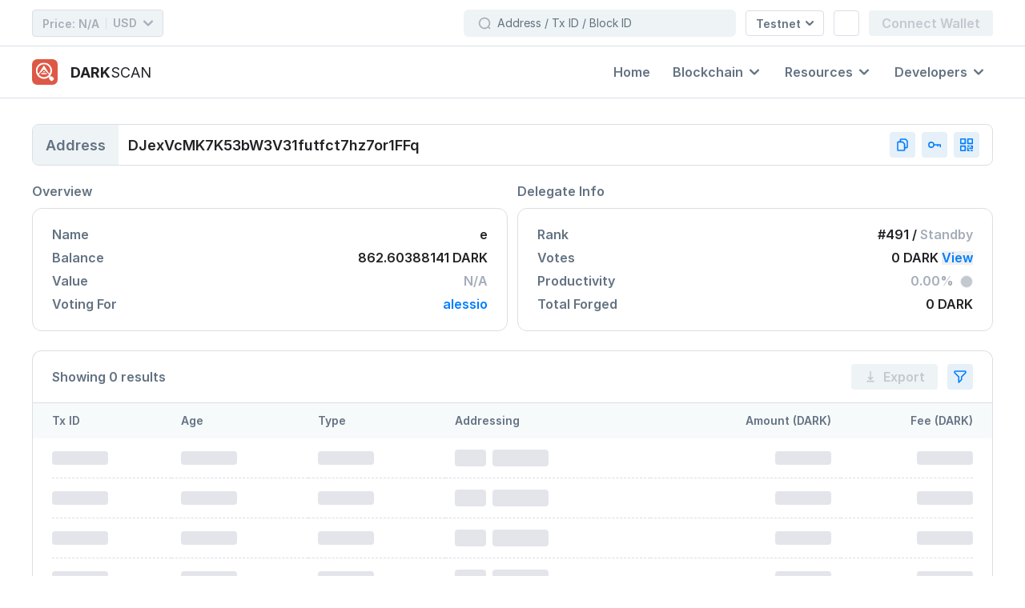

--- FILE ---
content_type: text/html; charset=UTF-8
request_url: https://test.arkscan.io/addresses/DJexVcMK7K53bW3V31futfct7hz7or1FFq?view=voters
body_size: 29206
content:
<!DOCTYPE html>
<html
    lang="en"
            x-data="Wallet({&quot;name&quot;:&quot;ARK Development Network&quot;,&quot;api&quot;:&quot;https:\/\/dwallets.ark.io\/api&quot;,&quot;alias&quot;:&quot;devnet&quot;,&quot;nethash&quot;:&quot;2a44f340d76ffc3df204c5f38cd355b7496c9065a1ade2ef92071436bd72e867&quot;,&quot;mainnetExplorerUrl&quot;:&quot;https:\/\/live.arkscan.io&quot;,&quot;testnetExplorerUrl&quot;:&quot;https:\/\/test.arkscan.io&quot;,&quot;currency&quot;:&quot;DARK&quot;,&quot;currencySymbol&quot;:&quot;D\u0466&quot;,&quot;confirmations&quot;:51,&quot;knownWallets&quot;:&quot;https:\/\/raw.githubusercontent.com\/ArkEcosystem\/common\/master\/devnet\/known-wallets-extended.json&quot;,&quot;canBeExchanged&quot;:false,&quot;hasTimelock&quot;:true,&quot;epoch&quot;:&quot;2017-03-21T13:00:00.000Z&quot;,&quot;delegateCount&quot;:51,&quot;blockTime&quot;:8,&quot;blockReward&quot;:2,&quot;base58Prefix&quot;:30})"
    >
    
    <head>
    <meta charset="utf-8">
    <meta name="viewport" content="width=device-width, initial-scale=1.0">

    <!-- CSRF Token -->
    <meta name="csrf-token" content="f042weG4nfaqLp8MmhupkHqLD6dpbrjwYtbxCuEw">

    <title>Wallet e Details | DARK Blockchain Explorer</title>

            <script>
        let _theme = window.matchMedia('(prefers-color-scheme: dark)').matches ? 'dark' : 'light';

        /**
         * Set the O.S. preference.
         */
        document.addEventListener('setOSThemeMode', () => {
            localStorage.removeItem('theme');
            toggleTheme();
        });

        /**
         * Set the given theme ('light' or 'dark').
         */
        document.addEventListener('setThemeMode', (e) => {
            // The latest version of Livewire sends the details as an array.
            // Handling both cases for backward compatibility.
            theme = Array.isArray(e.detail) ? e.detail[0].theme : e.detail.theme;
            localStorage.theme = theme;
            toggleTheme();
        });

        /**
         * Toggle the current theme from light to dark and vice-versa.
         */
        document.addEventListener('toggleThemeMode', () => {
            toggleTheme();
        });

        const toggleTheme = () => {
            if (localStorage.theme === 'dark' || (!('theme' in localStorage) && window.matchMedia('(prefers-color-scheme: dark)').matches)) {
                document.documentElement.classList.add('dark');
                document.documentElement.classList.remove('light');
                document.documentElement.classList.remove('dim');
                _theme = 'dark';
            } else if (localStorage.theme === 'dim') {
                document.documentElement.classList.add('dim');
                document.documentElement.classList.add('dark');
                document.documentElement.classList.remove('light');
                _theme = 'dim';
            } else {
                document.documentElement.classList.remove('dark');
                document.documentElement.classList.remove('dim');
                _theme = 'light';
            }

            if (!('theme' in localStorage)) {
                localStorage.theme = _theme;
            }

            /**
             * Emit a custom `theme-changed` event.
             */
            document.documentElement.dispatchEvent(new CustomEvent('theme-changed', {
                detail: {theme: _theme},
                bubbles: true,
            }));

            
                if (window.Livewire) {
                    Livewire.dispatch('themeChanged', {newValue: _theme});
                }

                    }

        toggleTheme();

        /**
         * Helper to get the current theme name.
         *
         * @return {string}
         */
        window.getThemeMode = () => _theme;

        document.addEventListener("DOMContentLoaded", () => {
            toggleTheme();
        });
    </script>
    
    <!-- Favicon -->
            <link rel="apple-touch-icon" sizes="180x180" href="/apple-touch-icon.png">
        <link rel="icon" type="image/png" sizes="32x32" href="/favicon-32x32.png">
        <link rel="icon" type="image/png" sizes="16x16" href="/favicon-16x16.png">
        <link rel="manifest" href="/site.webmanifest">
        <link rel="mask-icon" href="/safari-pinned-tab.svg" color="#de5846">
        <meta name="msapplication-TileColor" content="#de5846">
        <meta name="theme-color" content="#ffffff">
    
    <!-- Meta --->
    <meta name="description" content="View balance, transaction history, and other details for e on the DARK Blockchain." />

<meta property="og:title" content="Wallet e Details | DARK Blockchain Explorer" />
<meta property="og:description" content="View balance, transaction history, and other details for e on the DARK Blockchain." />

    <meta property="og:image" content="https://test.arkscan.io/build/assets/wallet-CZPrE4Vz.png" />

    <!-- Fonts -->
    <link rel="preconnect" href="https://rsms.me/inter/inter.css" crossorigin />
<link rel="preload" as="style" href="https://rsms.me/inter/inter.css" />
<link rel="stylesheet" href="https://rsms.me/inter/inter.css" media="print" onload="this.media='all'" />
<noscript><link rel="stylesheet" href="https://rsms.me/inter/inter.css" /></noscript>

    

    <!-- Styles -->
    <link rel="preload" as="style" href="https://test.arkscan.io/build/assets/app-BDnQSWrB.css" /><link rel="stylesheet" href="https://test.arkscan.io/build/assets/app-BDnQSWrB.css" data-navigate-track="reload" />    <!-- Livewire Styles --><style >[wire\:loading][wire\:loading], [wire\:loading\.delay][wire\:loading\.delay], [wire\:loading\.inline-block][wire\:loading\.inline-block], [wire\:loading\.inline][wire\:loading\.inline], [wire\:loading\.block][wire\:loading\.block], [wire\:loading\.flex][wire\:loading\.flex], [wire\:loading\.table][wire\:loading\.table], [wire\:loading\.grid][wire\:loading\.grid], [wire\:loading\.inline-flex][wire\:loading\.inline-flex] {display: none;}[wire\:loading\.delay\.none][wire\:loading\.delay\.none], [wire\:loading\.delay\.shortest][wire\:loading\.delay\.shortest], [wire\:loading\.delay\.shorter][wire\:loading\.delay\.shorter], [wire\:loading\.delay\.short][wire\:loading\.delay\.short], [wire\:loading\.delay\.default][wire\:loading\.delay\.default], [wire\:loading\.delay\.long][wire\:loading\.delay\.long], [wire\:loading\.delay\.longer][wire\:loading\.delay\.longer], [wire\:loading\.delay\.longest][wire\:loading\.delay\.longest] {display: none;}[wire\:offline][wire\:offline] {display: none;}[wire\:dirty]:not(textarea):not(input):not(select) {display: none;}:root {--livewire-progress-bar-color: #2299dd;}[x-cloak] {display: none !important;}[wire\:cloak] {display: none !important;}</style>

    
        <link rel="modulepreload" href="https://test.arkscan.io/build/assets/webhooks-BI8_fZgf.js" /><script type="module" src="https://test.arkscan.io/build/assets/webhooks-BI8_fZgf.js" data-navigate-track="reload"></script>        <script>
            document.addEventListener("DOMContentLoaded", () => {
                hideTableTooltipsOnLivewireEvent(/^wallet-((tables)|((block|voter)-table))$/);
            });
        </script>
            <link rel="modulepreload" href="https://test.arkscan.io/build/assets/webhooks-BI8_fZgf.js" /><script type="module" src="https://test.arkscan.io/build/assets/webhooks-BI8_fZgf.js" data-navigate-track="reload"></script>    </head>

    <body class="table-compact">
    <div
        id="app"
        class="flex flex-col antialiased bg-white dark:bg-theme-secondary-900"
    >
        <div
    id="navbar"
    class="z-30 sm:pb-16 md:sticky md:top-0 md:pb-0 pb-13"
>
    <div class="hidden relative z-40 bg-white md:flex md:flex-col dark:bg-theme-dark-900">
    <div class="flex justify-between items-center py-3 w-full content-container">
        <div class="flex items-center mr-3 whitespace-nowrap">
            <div class="flex font-semibold dark:text-white text-theme-secondary-900">
                <div wire:snapshot="{&quot;data&quot;:{&quot;to&quot;:&quot;USD&quot;,&quot;isAvailable&quot;:false},&quot;memo&quot;:{&quot;id&quot;:&quot;6cMOr9eDOhAH44ntnYif&quot;,&quot;name&quot;:&quot;navbar.price-ticker&quot;,&quot;path&quot;:&quot;addresses\/DJexVcMK7K53bW3V31futfct7hz7or1FFq&quot;,&quot;method&quot;:&quot;GET&quot;,&quot;children&quot;:[],&quot;scripts&quot;:[],&quot;assets&quot;:[],&quot;errors&quot;:[],&quot;locale&quot;:&quot;en&quot;},&quot;checksum&quot;:&quot;3da43acf52675076c65eb4939af495b06ac0012d4017e20b9d7014ea0ddbe761&quot;}" wire:effects="{&quot;listeners&quot;:[&quot;currencyChanged&quot;,&quot;reloadPriceTicker&quot;],&quot;dispatches&quot;:[{&quot;name&quot;:&quot;has-loaded-price-data&quot;,&quot;params&quot;:[]}]}" wire:id="6cMOr9eDOhAH44ntnYif"
    
        class="w-full md:w-auto"
    :class="{ 'opacity-50': busy }"
    x-data="{ busy: false }"
    x-init="Livewire.on('currencyChanged', () => busy = true);"
    @has-loaded-price-data="busy = false"
>
    <div class="flex rounded items-center md:bg-theme-secondary-200 md:dark:bg-theme-dark-700 md:border border-theme-secondary-300 dark:border-transparent justify-between dark:text-theme-dark-200 md:text-theme-secondary-500 md:dark:text-theme-dark-500 cursor-not-allowed select-none">
        <div class="font-semibold md:py-1.5 md:pr-2 md:pl-3 md:text-sm transition-default">
            <span>Price:</span>

                            N/A                    </div>

        <div
    class="relative"
            x-data="{ dropdownOpen: false }"
    >
    <div
            x-data="Dropdown.setup('dropdownOpen', {
                                    placement: 'bottom',
                    })"
        x-init="init"
                @keydown.escape="dropdownOpen = false"
        @click.outside="dropdownOpen = false"
         class="inline-block "     >
            <div>
            <button
                type="button"
                :class="{ 'text-theme-primary-500' : dropdownOpen, '' : !dropdownOpen }"
                class="flex items-center focus:outline-none dropdown-button transition-default rounded-r rounded-l md:bg-white md:rounded-l-none bg-theme-secondary-200 text-theme-secondary-700 dim:hover:bg-theme-dark-700 md:dark:bg-theme-dark-900 md:dark:text-theme-dark-600 md:hover:text-theme-secondary-900 dark:bg-theme-dark-800 dark:hover:bg-theme-secondary-800 dark:text-theme-dark-200 hover:bg-theme-secondary-200"
                 disabled                             >
                                    <div class="w-full">
                <div class="flex items-center transition-default text-theme-secondary-500 dark:text-theme-dark-500 bg-theme-secondary-200 dark:bg-theme-dark-700 rounded-r rounded-l md:rounded-l-none">
                    <div
                    class="flex justify-center items-center py-2 pr-3 space-x-2 text-sm font-semibold leading-4 group transition-default cursor-not-allowed"
                                            disabled
                                    >
                    <div class="md:w-px h-3.5 md:block bg-theme-secondary-300 dark:bg-theme-dark-500"></div>

                    <span>
                        USD
                    </span>

                    <span
                        class="transition-default"
                        :class="{ 'rotate-180': dropdownOpen }"
                    >
                        <svg wire:key="ThSixY0L" class="fill-current w-2.5 h-2.5 md:w-3 md:h-3" xmlns="http://www.w3.org/2000/svg" viewBox="0 0 10 10"><path fill="none" stroke="currentColor" stroke-width="2" stroke-linecap="round" stroke-linejoin="round" d="M9 3.1L5.2 6.9c-.1.1-.3.1-.4 0L1 3.1"/></svg>                    </span>
                </div>
                </div>

                
            </div>
                            </button>
        </div>
    
    <div
        x-show="dropdownOpen"
        x-transition:enter="transition ease-out duration-100"
        x-transition:enter-start="transform opacity-0 scale-95"
        x-transition:enter-end="transform opacity-100 scale-100"
        x-transition:leave="transition ease-in duration-75"
        x-transition:leave-start="transform opacity-100 scale-100"
        x-transition:leave-end="transform opacity-0 scale-95"
        class="absolute right-0 mt-2 dropdown transition-opacity min-w-40 right-0 min-w-[125px] z-20"
            >
        <div class="shadow-lg rounded-xl bg-white dark:bg-theme-dark-700 py-2" x-cloak>
            <div
                class="py-1"

                                    @click="dropdownOpen = !dropdownOpen"
                            >
                <div class="flex overflow-y-auto flex-col h-full custom-scroll overscroll-contain max-h-[246px] md:max-h-[332px]">
            <a
    @click="isOpen = false"
        class="border-l-4 pl-5 pr-6 py-3 font-semibold transition-default cursor-pointer leading-5 hover:text-theme-secondary-900 hover:bg-theme-secondary-200 dark:hover:bg-theme-secondary-900 dark:text-theme-dark-50 border-transparent text-theme-secondary-700" wire:click="setCurrency('AUD')"
>
    AUD

                                            <span class="text-theme-secondary-500 dark:text-theme-dark-200">
                            ($)
                        </span>
</a>
                            <a
    @click="isOpen = false"
        class="border-l-4 pl-5 pr-6 py-3 font-semibold transition-default cursor-pointer leading-5 hover:text-theme-secondary-900 hover:bg-theme-secondary-200 dark:hover:bg-theme-secondary-900 dark:text-theme-dark-50 border-transparent text-theme-secondary-700" wire:click="setCurrency('BRL')"
>
    BRL

                                            <span class="text-theme-secondary-500 dark:text-theme-dark-200">
                            (R$)
                        </span>
</a>
                            <a
    @click="isOpen = false"
        class="border-l-4 pl-5 pr-6 py-3 font-semibold transition-default cursor-pointer leading-5 hover:text-theme-secondary-900 hover:bg-theme-secondary-200 dark:hover:bg-theme-secondary-900 dark:text-theme-dark-50 border-transparent text-theme-secondary-700" wire:click="setCurrency('BTC')"
>
    BTC
</a>
                            <a
    @click="isOpen = false"
        class="border-l-4 pl-5 pr-6 py-3 font-semibold transition-default cursor-pointer leading-5 hover:text-theme-secondary-900 hover:bg-theme-secondary-200 dark:hover:bg-theme-secondary-900 dark:text-theme-dark-50 border-transparent text-theme-secondary-700" wire:click="setCurrency('CAD')"
>
    CAD

                                            <span class="text-theme-secondary-500 dark:text-theme-dark-200">
                            ($)
                        </span>
</a>
                            <a
    @click="isOpen = false"
        class="border-l-4 pl-5 pr-6 py-3 font-semibold transition-default cursor-pointer leading-5 hover:text-theme-secondary-900 hover:bg-theme-secondary-200 dark:hover:bg-theme-secondary-900 dark:text-theme-dark-50 border-transparent text-theme-secondary-700" wire:click="setCurrency('CHF')"
>
    CHF
</a>
                            <a
    @click="isOpen = false"
        class="border-l-4 pl-5 pr-6 py-3 font-semibold transition-default cursor-pointer leading-5 hover:text-theme-secondary-900 hover:bg-theme-secondary-200 dark:hover:bg-theme-secondary-900 dark:text-theme-dark-50 border-transparent text-theme-secondary-700" wire:click="setCurrency('CNY')"
>
    CNY

                                            <span class="text-theme-secondary-500 dark:text-theme-dark-200">
                            (¥)
                        </span>
</a>
                            <a
    @click="isOpen = false"
        class="border-l-4 pl-5 pr-6 py-3 font-semibold transition-default cursor-pointer leading-5 hover:text-theme-secondary-900 hover:bg-theme-secondary-200 dark:hover:bg-theme-secondary-900 dark:text-theme-dark-50 border-transparent text-theme-secondary-700" wire:click="setCurrency('ETH')"
>
    ETH
</a>
                            <a
    @click="isOpen = false"
        class="border-l-4 pl-5 pr-6 py-3 font-semibold transition-default cursor-pointer leading-5 hover:text-theme-secondary-900 hover:bg-theme-secondary-200 dark:hover:bg-theme-secondary-900 dark:text-theme-dark-50 border-transparent text-theme-secondary-700" wire:click="setCurrency('EUR')"
>
    EUR

                                            <span class="text-theme-secondary-500 dark:text-theme-dark-200">
                            (€)
                        </span>
</a>
                            <a
    @click="isOpen = false"
        class="border-l-4 pl-5 pr-6 py-3 font-semibold transition-default cursor-pointer leading-5 hover:text-theme-secondary-900 hover:bg-theme-secondary-200 dark:hover:bg-theme-secondary-900 dark:text-theme-dark-50 border-transparent text-theme-secondary-700" wire:click="setCurrency('GBP')"
>
    GBP

                                            <span class="text-theme-secondary-500 dark:text-theme-dark-200">
                            (£)
                        </span>
</a>
                            <a
    @click="isOpen = false"
        class="border-l-4 pl-5 pr-6 py-3 font-semibold transition-default cursor-pointer leading-5 hover:text-theme-secondary-900 hover:bg-theme-secondary-200 dark:hover:bg-theme-secondary-900 dark:text-theme-dark-50 border-transparent text-theme-secondary-700" wire:click="setCurrency('JPY')"
>
    JPY

                                            <span class="text-theme-secondary-500 dark:text-theme-dark-200">
                            (¥)
                        </span>
</a>
                            <a
    @click="isOpen = false"
        class="border-l-4 pl-5 pr-6 py-3 font-semibold transition-default cursor-pointer leading-5 hover:text-theme-secondary-900 hover:bg-theme-secondary-200 dark:hover:bg-theme-secondary-900 dark:text-theme-dark-50 border-transparent text-theme-secondary-700" wire:click="setCurrency('KRW')"
>
    KRW

                                            <span class="text-theme-secondary-500 dark:text-theme-dark-200">
                            (₩)
                        </span>
</a>
                            <a
    @click="isOpen = false"
        class="border-l-4 pl-5 pr-6 py-3 font-semibold transition-default cursor-pointer leading-5 hover:text-theme-secondary-900 hover:bg-theme-secondary-200 dark:hover:bg-theme-secondary-900 dark:text-theme-dark-50 border-transparent text-theme-secondary-700" wire:click="setCurrency('LTC')"
>
    LTC
</a>
                            <a
    @click="isOpen = false"
        class="border-l-4 pl-5 pr-6 py-3 font-semibold transition-default cursor-pointer leading-5 hover:text-theme-secondary-900 hover:bg-theme-secondary-200 dark:hover:bg-theme-secondary-900 dark:text-theme-dark-50 border-transparent text-theme-secondary-700" wire:click="setCurrency('NZD')"
>
    NZD

                                            <span class="text-theme-secondary-500 dark:text-theme-dark-200">
                            ($)
                        </span>
</a>
                            <a
    @click="isOpen = false"
        class="border-l-4 pl-5 pr-6 py-3 font-semibold transition-default cursor-pointer leading-5 hover:text-theme-secondary-900 hover:bg-theme-secondary-200 dark:hover:bg-theme-secondary-900 dark:text-theme-dark-50 border-transparent text-theme-secondary-700" wire:click="setCurrency('RUB')"
>
    RUB

                                            <span class="text-theme-secondary-500 dark:text-theme-dark-200">
                            (₽)
                        </span>
</a>
                            <a
    @click="isOpen = false"
        class="border-l-4 pl-5 pr-6 py-3 font-semibold transition-default cursor-pointer leading-5 hover:text-theme-secondary-900 hover:bg-theme-secondary-200 dark:hover:bg-theme-secondary-900 dark:text-theme-dark-50 border-theme-primary-600 dark:border-theme-dark-blue-500 bg-theme-primary-50 dark:bg-theme-dark-900 text-theme-secondary-900 dark:text-white" wire:click="setCurrency('USD')"
>
    USD

                                            <span class="text-theme-secondary-500 dark:text-theme-dark-200">
                            ($)
                        </span>
</a>
        </div>
            </div>
        </div>
    </div>
</div>
</div>
    </div>
</div>
            </div>
        </div>

        <div class="flex items-center space-x-3 md:w-full md-lg:w-auto">
            <div wire:snapshot="{&quot;data&quot;:{&quot;query&quot;:null},&quot;memo&quot;:{&quot;id&quot;:&quot;79MOyNfRcMMYh4ARQ1FP&quot;,&quot;name&quot;:&quot;navbar.search&quot;,&quot;path&quot;:&quot;addresses\/DJexVcMK7K53bW3V31futfct7hz7or1FFq&quot;,&quot;method&quot;:&quot;GET&quot;,&quot;children&quot;:[],&quot;scripts&quot;:[],&quot;assets&quot;:[],&quot;errors&quot;:[],&quot;locale&quot;:&quot;en&quot;},&quot;checksum&quot;:&quot;5289a33ef5d6ee8c2ba3fdb3d0387857c54d35923acacdaae5b0ed2ddf8e483d&quot;}" wire:effects="[]" wire:id="79MOyNfRcMMYh4ARQ1FP"
    x-ref="search"
    x-data="Search.setup({
        query: window.Livewire.find('79MOyNfRcMMYh4ARQ1FP').entangle('query').live,
        dropdownOpen: window.Livewire.find('79MOyNfRcMMYh4ARQ1FP').entangle('query').live,
    })"
    class="w-full"
>
    <div
    x-data="{ isDirty: false }"
    class="rounded-md border border-transparent w-[340px] md:w-full md-lg:w-[340px] group transition-default bg-theme-secondary-200 search-dropdown focus-within:bg-white hover:bg-white dark:bg-theme-dark-900 focus-within:border-theme-primary-600 focus-within:dark:border-theme-primary-600 hover:[&amp;:not(:focus-within)]:border-theme-primary-600 hover:[&amp;:not(:focus-within)]:dark:border-theme-dark-700"
>
    <div class="input-group">
        
        <div
            class="relative rounded flex pl-1 border border-transparent dark:border-theme-dark-700 group-hover:[&:not(:focus-within)]:dark:border-theme-dark-700 focus-within:border-theme-primary-600 focus-within:dark:border-theme-primary-600 hover:[&:not(:focus-within)]:border-theme-primary-600"
                    >
                            <div class="input-prefix-icon left-0 ml-3 text-theme-secondary-500 dark:text-theme-dark-500">
    <svg wire:key="0kTSNjvB" class="fill-current w-4 h-4" viewBox="0 0 16 16" xmlns="http://www.w3.org/2000/svg"><path d="M10.504 13.904c3.28-1.36 4.8-5.2 3.44-8.4-1.36-3.28-5.2-4.72-8.4-3.44-3.2 1.28-4.8 5.2-3.44 8.4 1.44 3.28 5.12 4.8 8.4 3.44Zm2.324-1.12 1.6 1.6" stroke="currentColor" stroke-width="1.6" stroke-linecap="round" stroke-linejoin="round" fill="none"/></svg></div>
            
            <input
    class=" block w-full border-0 rounded outline-none appearance-none px-2 py-[7px] text-sm leading-4 bg-transparent placeholder:text-theme-secondary-700 text-theme-secondary-900 dark:text-theme-dark-50 "
            wire:model.live="query"
            type="text" id="search" name="search" autocapitalize="none" x-on:change="isDirty = !! $event.target.value" icon="magnifying-glass-small" icon-class="text-theme-secondary-500 dark:text-theme-dark-500" placeholder="Address / Tx ID / Block ID" wrapper-class-override="relative rounded" field-class-override="block w-full border-0 rounded outline-none appearance-none px-2 py-[7px] text-sm leading-4 bg-transparent placeholder:text-theme-secondary-700 text-theme-secondary-900 dark:text-theme-dark-50" disable-dirty-styling="disable-dirty-styling" icon-size="sm" wire:keydown.enter="goToFirstResult" wire:keydown.escape="clear" x-on:blur="blurHandler" autocomplete="off"
/>

            <div
            class="flex items-center mr-4 space-x-4"
            x-show="query !== null && query !== ''"
            x-transition
            x-cloak
        >
            <button
                type="button"
                wire:click="clear"
                class="p-2 -my-px bg-transparent dark:shadow-none button-secondary text-theme-secondary-700 dark:text-theme-dark-200 dark:bg-theme-dark-900"
                x-cloak
                x-on:blur="blurHandler"
            >
                <svg wire:key="IOhbAnhL" class="fill-current w-3 h-3" xmlns="http://www.w3.org/2000/svg" viewBox="0 0 20 20"><g fill="none" stroke="currentColor" stroke-width="2" stroke-linecap="round" stroke-linejoin="round"><path d="M.954 18.981l18-18M18.954 18.981l-18-18"/></g></svg>            </button>

            <svg wire:key="4OgpB3Og" class="fill-current w-4 h-4 hidden sm:block dark:text-theme-dark-200" viewBox="0 0 17 16" xmlns="http://www.w3.org/2000/svg"><path d="M5 8.602h4a2.4 2.4 0 0 0 2.4-2.4V5" stroke="currentColor" stroke-width="1.6" stroke-linecap="round" stroke-linejoin="round" fill="none"/><path d="m7 6.6-2 2 2 2" stroke="currentColor" stroke-width="1.6" stroke-linecap="round" stroke-linejoin="round" fill="none"/><path clip-rule="evenodd" d="M.805 2.858C.805 1.722 1.725.8 2.862.8h10.286c1.136 0 2.057.92 2.057 2.057v10.286a2.057 2.057 0 0 1-2.057 2.057H2.862a2.057 2.057 0 0 1-2.057-2.057V2.858Z" stroke="currentColor" stroke-width="1.6" stroke-linecap="round" stroke-linejoin="round" fill="none"/></svg>        </div>

        <div
             class="absolute inline-block top-0 right-0 text-left"     >
    
    <div
        x-show="dropdownOpen"
        x-transition:enter="transition ease-out duration-100"
        x-transition:enter-start="transform opacity-0 scale-95"
        x-transition:enter-end="transform opacity-100 scale-100"
        x-transition:leave="transition ease-in duration-75"
        x-transition:leave-start="transform opacity-100 scale-100"
        x-transition:leave-end="transform opacity-0 scale-95"
        class="absolute right-0 mt-2 dropdown top-9 w-[560px] z-10"
            >
        <div class="bg-white rounded-xl shadow-lg dark:bg-theme-dark-900 dark:text-theme-dark-200 border border-transparent dark:border-theme-dark-800" x-cloak>
            <div
                class="py-1"

                                    @click="dropdownOpen = !dropdownOpen"
                            >
                <div
                x-show="query"
                class="flex overflow-y-auto flex-col py-3 px-6 space-y-1 text-sm font-semibold whitespace-nowrap divide-y divide-dashed divide-theme-secondary-300 custom-scroll max-h-[410px] dark:divide-theme-dark-800"
            >
                                    <p class="text-center text-theme-secondary-900 dark:text-theme-dark-50">
                        We could not find anything matching your search criteria, please try again!                    </p>
                            </div>
            </div>
        </div>
    </div>
</div>

                    </div>
    </div>
</div>
</div>

            <div
    class="relative"
            x-data="{ dropdownOpen: false }"
    >
    <div
            x-data="Dropdown.setup('dropdownOpen', {
                                    placement: 'bottom',
                    })"
        x-init="init"
                @keydown.escape="dropdownOpen = false"
        @click.outside="dropdownOpen = false"
         class="inline-block "     >
            <div>
            <button
                type="button"
                :class="{ 'text-theme-primary-500' : dropdownOpen, '' : !dropdownOpen }"
                class="flex items-center focus:outline-none dropdown-button transition-default justify-center p-2 space-x-1.5 h-8 text-sm font-semibold rounded md:px-3 md:bg-white md:border bg-theme-secondary-200 text-theme-secondary-700 md:hover:text-theme-secondary-700 md:border-theme-secondary-300 md:dark:border-theme-dark-700 md:dark:bg-theme-dark-900 md:dark:text-theme-dark-200 md:hover:text-theme-secondary-900 dark:bg-theme-dark-800 dim:bg-theme-dark-700 dark:hover:bg-theme-dark-700 dark:text-theme-dark-50 hover:bg-theme-secondary-200 dim:bg-theme-dark-900 dim:hover:bg-theme-dark-700"
                 @click="dropdownOpen = !dropdownOpen"                             >
                                    <div class="">
                <div class="flex items-center transition-default space-x-1.5">
                    <span>
                            Testnet                    </span>

                    <span
                class="transition-default"
                :class="{ 'rotate-180': dropdownOpen }"
            >
                <svg wire:key="OmWHh1Ah" class="fill-current w-2.5 h-2.5" xmlns="http://www.w3.org/2000/svg" viewBox="0 0 10 10"><path fill="none" stroke="currentColor" stroke-width="2" stroke-linecap="round" stroke-linejoin="round" d="M9 3.1L5.2 6.9c-.1.1-.3.1-.4 0L1 3.1"/></svg>            </span>
                </div>

                
            </div>
                            </button>
        </div>
    
    <div
        x-show="dropdownOpen"
        x-transition:enter="transition ease-out duration-100"
        x-transition:enter-start="transform opacity-0 scale-95"
        x-transition:enter-end="transform opacity-100 scale-100"
        x-transition:leave="transition ease-in duration-75"
        x-transition:leave-start="transform opacity-100 scale-100"
        x-transition:leave-end="transform opacity-0 scale-95"
        class="absolute right-0 mt-2 dropdown transition-opacity min-w-40  z-20"
            >
        <div class="shadow-lg rounded-xl bg-white dark:bg-theme-dark-700 py-2" x-cloak>
            <div
                class="py-1"

                                    @click="dropdownOpen = !dropdownOpen"
                            >
                <div class="flex overflow-y-auto flex-col h-full custom-scroll overscroll-contain ">
            <a
    @click="isOpen = false"
                        href="https://live.arkscan.io"
                class="border-l-4 pl-5 pr-6 py-3 font-semibold transition-default cursor-pointer leading-5 hover:text-theme-secondary-900 hover:bg-theme-secondary-200 dark:hover:bg-theme-secondary-900 dark:text-theme-dark-50 border-transparent text-theme-secondary-700"
>
    Mainnet
</a>

    <a
    @click="isOpen = false"
                        href="javascript:void(0)"
                class="border-l-4 pl-5 pr-6 py-3 font-semibold transition-default cursor-pointer leading-5 hover:text-theme-secondary-900 hover:bg-theme-secondary-200 dark:hover:bg-theme-secondary-900 dark:text-theme-dark-50 border-theme-primary-600 dark:border-theme-dark-blue-500 bg-theme-primary-50 dark:bg-theme-dark-900 text-theme-secondary-900 dark:text-white"
>
    Testnet
</a>
        </div>
            </div>
        </div>
    </div>
</div>
</div>

            <div
                x-data="ThemeManager()"
                @theme-changed.window="theme = $event.detail.theme"
            >
                <div
    class="relative"
            x-data="{ dropdownOpen: false }"
    >
    <div
            x-data="Dropdown.setup('dropdownOpen', {
                                    placement: 'bottom',
                    })"
        x-init="init"
                @keydown.escape="dropdownOpen = false"
        @click.outside="dropdownOpen = false"
         class="inline-block "     >
            <div>
            <button
                type="button"
                :class="{ 'text-theme-primary-500' : dropdownOpen, '' : !dropdownOpen }"
                class="flex items-center focus:outline-none dropdown-button transition-default justify-center p-2 space-x-1.5 h-8 text-sm font-semibold rounded md:px-3 md:bg-white md:border bg-theme-secondary-200 text-theme-secondary-700 md:hover:text-theme-secondary-700 md:border-theme-secondary-300 md:dark:border-theme-dark-700 md:dark:bg-theme-dark-900 md:dark:text-theme-dark-200 md:hover:text-theme-secondary-900 dark:bg-theme-dark-800 dim:bg-theme-dark-700 dark:hover:bg-theme-dark-700 dark:text-theme-dark-50 hover:bg-theme-secondary-200 dim:bg-theme-dark-900 dim:hover:bg-theme-dark-700 w-8"
                 @click="dropdownOpen = !dropdownOpen"                             >
                                    <div class="">
                <div class="flex items-center transition-default space-x-1.5">
                    <div class="dim:text-theme-dark-300">
            <span x-show="theme === 'dark'" x-cloak>
                <svg wire:key="E9kN18Vh" class="fill-current w-4 h-4" viewBox="0 0 16 16" xmlns="http://www.w3.org/2000/svg"><path d="M13.066 10.535c-4 0-7.334-3.2-7.467-7.201 0-.8.133-1.734.266-2.534-3.867 1.334-6 5.467-4.667 9.335 1.334 3.867 5.467 6 9.335 4.667 2.267-.8 4-2.4 4.667-4.667-.667.267-1.333.4-2.134.4Z" stroke="currentColor" stroke-width="1.6" stroke-linecap="round" stroke-linejoin="round" fill="none"/></svg>            </span>

            <span x-show="theme === 'light'" x-cloak>
                <svg wire:key="jVZ6Kjye" class="fill-current w-4 h-4" viewBox="0 0 16 16" xmlns="http://www.w3.org/2000/svg"><path clip-rule="evenodd" d="M8 10.88a2.88 2.88 0 1 0 0-5.76 2.88 2.88 0 0 0 0 5.76Z" stroke="currentColor" stroke-width="1.6" stroke-linecap="round" stroke-linejoin="round" fill="none"/><path d="M8 .8v2.4m0 9.6v2.4M15.2 8h-2.4M3.2 8H.8m12.48-5.28-1.92 1.92m-6.72 6.72-1.92 1.92m10.56 0-1.92-1.92M4.64 4.64 2.72 2.72" stroke="currentColor" stroke-width="1.6" stroke-linecap="round" stroke-linejoin="round" fill="none"/></svg>            </span>

            <span x-show="theme === 'dim'" x-cloak>
                <svg wire:key="Y3KysNyG" class="fill-current w-4 h-4" viewBox="0 0 16 16" xmlns="http://www.w3.org/2000/svg"><path clip-rule="evenodd" d="M12.43 5.785c-.006 1.739.843 2.727 2.77 2.769-1.79-.007-2.678.953-2.77 2.77-.015-1.714-.782-2.772-2.768-2.77 1.777-.025 2.762-.883 2.769-2.77ZM6.363.8c-.01 2.45 1.185 3.84 3.9 3.901-2.52-.01-3.772 1.343-3.9 3.9-.022-2.412-1.103-3.903-3.901-3.9C4.965 4.666 6.353 3.458 6.362.8Z" stroke="currentColor" stroke-width="1.28" stroke-linecap="round" stroke-linejoin="round" fill="none"/><path d="M10.29 13.069A5.261 5.261 0 0 1 .8 9.999a5.142 5.142 0 0 1 .879-2.885" stroke="currentColor" stroke-width="1.28" stroke-linecap="round" stroke-linejoin="round" fill="none"/></svg>            </span>
        </div>
                </div>

                
            </div>
                            </button>
        </div>
    
    <div
        x-show="dropdownOpen"
        x-transition:enter="transition ease-out duration-100"
        x-transition:enter-start="transform opacity-0 scale-95"
        x-transition:enter-end="transform opacity-100 scale-100"
        x-transition:leave="transition ease-in duration-75"
        x-transition:leave-start="transform opacity-100 scale-100"
        x-transition:leave-end="transform opacity-0 scale-95"
        class="absolute right-0 mt-2 dropdown transition-opacity min-w-40  z-20"
            >
        <div class="shadow-lg rounded-xl bg-white dark:bg-theme-dark-700 py-2" x-cloak>
            <div
                class="py-1"

                                    @click="dropdownOpen = !dropdownOpen"
                            >
                <div class="flex overflow-y-auto flex-col h-full custom-scroll overscroll-contain ">
            <a
    x-ref="light"
    @click="() => {
        theme = 'light';
        isOpen = false;
    }"
    :class="{
        'font-semibold border-theme-primary-600 bg-theme-primary-50 dim:bg-theme-dark-950 text-theme-secondary-900 dark:border-theme-dark-blue-500 dark:bg-theme-dark-900 dark:text-theme-dark-50': theme === 'light',
        'font-semibold border-transparent text-theme-secondary-700 dark:text-theme-dark-50 hover:text-theme-secondary-700 hover:bg-theme-secondary-100 hover:dark:bg-theme-dark-900': theme !== 'light',
    }"

    class="border-l-4 pl-5 pr-6 py-3 dark:text-theme-dark-200 transition-default cursor-pointer leading-5"
>
    Light
</a>

    <a
    x-ref="dark"
    @click="() => {
        theme = 'dark';
        isOpen = false;
    }"
    :class="{
        'border-theme-primary-600 dark:border-theme-dark-blue-500 bg-theme-primary-50 dark:bg-theme-dark-900 dim:bg-theme-dark-950 text-theme-primary-600 dark:text-theme-dark-50 font-semibold': theme === 'dark',
        'font-semibold border-transparent text-theme-secondary-700 dark:text-theme-dark-50 hover:text-theme-secondary-700 hover:bg-theme-secondary-100 hover:dark:bg-theme-dark-900': theme !== 'dark',
    }"

    class="border-l-4 pl-5 pr-6 py-3 dark:text-theme-dark-200 transition-default cursor-pointer leading-5"
>
    Dark
</a>

    <a
    x-ref="dim"
    @click="() => {
        theme = 'dim';
        isOpen = false;
    }"
    :class="{
        'border-theme-primary-600 dark:border-theme-dark-blue-500 bg-theme-primary-50 dark:bg-theme-dark-900 dim:bg-theme-dark-950 text-theme-primary-600 dark:text-theme-dark-50 font-semibold': theme === 'dim',
        'font-semibold border-transparent text-theme-secondary-700 dark:text-theme-dark-50 hover:text-theme-secondary-700 hover:bg-theme-secondary-100 hover:dark:bg-theme-dark-900': theme !== 'dim',
    }"

    class="border-l-4 pl-5 pr-6 py-3 dark:text-theme-dark-200 transition-default cursor-pointer leading-5"
>
    Dim
</a>
        </div>
            </div>
        </div>
    </div>
</div>
</div>
            </div>

                            <div
    class="flex flex-col py-3 px-6 md:py-0 md:px-0 dark:border-transparent dark:text-theme-dark-200 dark:bg-theme-dark-900"
    :class="{
        'border-t bg-theme-secondary-200 border-theme-secondary-300 md:border-0 md:bg-transparent': isConnected,
    }"
>
    <div x-show="hasExtension && isSupported">
        <button
            x-show="! isConnected"
            class="py-1.5 px-4 w-full whitespace-nowrap button-secondary"
            @click="connect"
            :disabled="! hasExtension"
            disabled
        >
            Connect Wallet        </button>
    </div>

    <div
    x-show="! hasExtension && isSupported"
    x-data="Modal.alpine({ shown: false })"
    x-cloak
>
    <div
    
    x-ref="modal"
    data-modal=""
    x-cloak
    
            @keydown.escape="hide"
        tabindex="0"
        x-show="shown"
    class="flex overflow-y-auto fixed inset-0 z-50 md:py-10 md:px-8"
>
            <div class="fixed inset-0 opacity-75 dark:opacity-50 bg-theme-secondary-900 dark:bg-theme-secondary-800"></div>
    
    <div
        class="w-full  max-w-full sm:max-w-[448px] sm:m-auto""
                    @click.outside="hide"
            >
        <div class="custom-scroll modal-content max-w-full sm:max-w-[448px] sm:rounded-2.5xl">
            <div class="p-6">
                                    <button
                        class="transition-default absolute top-0 right-0 p-0 mt-4 mr-6 w-8 h-8 bg-transparent rounded-none sm:mt-6 sm:rounded dark:bg-transparent dark:shadow-none button button-secondary text-theme-secondary-700 dim:bg-transparent dim:shadow-none dark:text-theme-dark-200 hover:dark:text-theme-dark-50 hover:dark:bg-theme-dark-blue-600"
                        @click="hide"
                    >
                        <svg wire:key="O8V9TJXo" class="fill-current w-4 h-4 m-auto" xmlns="http://www.w3.org/2000/svg" viewBox="0 0 20 20"><g fill="none" stroke="currentColor" stroke-width="2" stroke-linecap="round" stroke-linejoin="round"><path d="M.954 18.981l18-18M18.954 18.981l-18-18"/></g></svg>                    </button>
                
                                    <h2 class="pr-10 text-lg font-semibold">
                        Install ARK Connect
            <div class="mt-1.5 text-sm font-normal text-theme-secondary-700 leading-5.25 dark:text-theme-dark-200">
                To link up on ARK Scan using ARK Connect, you must initially install the extension.            </div>
                    </h2>
                
                <div class="flex items-center -mx-6 px-6 justify-center border-y border-theme-secondary-300 dark:border-theme-dark-700 my-4 py-4 sm:mt-6 sm:py-6">
            <div class="w-[301px]">
                <img src="https://test.arkscan.io/build/assets/install-C9iCKOPy.svg" class="dark:hidden" />
                <img src="https://test.arkscan.io/build/assets/install-dark-grlY58Yc.svg" class="hidden dark:block dim:hidden" />
                <img src="https://test.arkscan.io/build/assets/install-dim-CLGCYN2a.svg" class="hidden dim:block" />
            </div>
        </div>

                                    <div class="mt-8 text-right !mt-4 sm:!mt-6 sm:space-x-3 flex flex-col-reverse sm:flex-row justify-end">
                        <button
            type="button"
            x-on:click="hide"
            class="mt-3 sm:mt-0 button-secondary"
        >
            Cancel        </button>

        <a
                href="https://arkconnect.io/"
                target="_blank"
                rel="noopener nofollow noreferrer"
                class="button-primary"
            >
                <div class="flex items-center space-x-2 leading-5">
                    <svg wire:key="cJET7ZSu" class="fill-current w-4 h-4" viewBox="0 0 44 45" fill="none" xmlns="http://www.w3.org/2000/svg"><path fill-rule="evenodd" clip-rule="evenodd" d="M0 22.627C0 10.482 9.852.631 22 .631s22 9.85 22 21.996c0 3.806-.963 7.388-2.676 10.511-1.209 2.217-4.187 2.273-5.911.437L22.033 19.37 8.566 33.563c-1.735 1.825-4.702 1.758-5.912-.447A21.964 21.964 0 0 1 0 22.627Zm40.205 0c0-10.052-8.151-18.201-18.205-18.201-10.054 0-18.205 8.15-18.205 18.201 0 2.026.325 3.515.94 5.004.516 1.253 2.218 1.298 2.957.168L22.034 5.557l14.263 22.275c.728 1.142 2.44 1.097 2.956-.157.616-1.5.952-3.01.952-5.048Z" fill="currentColor"/><path fill-rule="evenodd" clip-rule="evenodd" d="m17.724 29.829 4.31-4.422 4.255 4.422h-8.565Z" fill="currentColor"/><path d="M8.285 39.84c3.762 3 8.531 4.791 13.715 4.791 5.184 0 9.953-1.79 13.715-4.79l-6.348-6.74H14.633l-6.348 6.74Z" fill="currentColor"/></svg>
                    <span>Install ARK Connect</span>
                </div>
            </a>
                    </div>
                            </div>
        </div>
    </div>
</div>

    <button
        class="py-1.5 px-4 w-full whitespace-nowrap md:w-auto button-secondary"
        @click="shown = true"
    >
        Connect Wallet    </button>
</div>
    <div
    x-show="! isSupported && !hasExtension"
    x-data="Modal.alpine({ shown: false })"
    x-cloak
>
    <div
    
    x-ref="modal"
    data-modal=""
    x-cloak
    
            @keydown.escape="hide"
        tabindex="0"
        x-show="shown"
    class="flex overflow-y-auto fixed inset-0 z-50 md:py-10 md:px-8"
>
            <div class="fixed inset-0 opacity-75 dark:opacity-50 bg-theme-secondary-900 dark:bg-theme-secondary-800"></div>
    
    <div
        class="w-full  max-w-full sm:max-w-[448px] sm:m-auto""
                    @click.outside="hide"
            >
        <div class="custom-scroll modal-content max-w-full sm:max-w-[448px] sm:rounded-2.5xl">
            <div class="p-6">
                                    <button
                        class="transition-default absolute top-0 right-0 p-0 mt-4 mr-6 w-8 h-8 bg-transparent rounded-none sm:mt-6 sm:rounded dark:bg-transparent dark:shadow-none button button-secondary text-theme-secondary-700 dim:bg-transparent dim:shadow-none dark:text-theme-dark-200 hover:dark:text-theme-dark-50 hover:dark:bg-theme-dark-blue-600"
                        @click="hide"
                    >
                        <svg wire:key="313qoyh5" class="fill-current w-4 h-4 m-auto" xmlns="http://www.w3.org/2000/svg" viewBox="0 0 20 20"><g fill="none" stroke="currentColor" stroke-width="2" stroke-linecap="round" stroke-linejoin="round"><path d="M.954 18.981l18-18M18.954 18.981l-18-18"/></g></svg>                    </button>
                
                                    <h2 class="pr-10 text-lg font-semibold">
                        Unsupported Browser for ARK Connect
                    </h2>
                
                <div class="flex items-center -mx-6 px-6 justify-center border-y border-theme-secondary-300 dark:border-theme-dark-700 my-4 py-4 sm:mt-6 sm:py-6 flex-col space-y-4 sm:space-y-6">
            <div class="h-[104px]">
                <img src="https://test.arkscan.io/build/assets/unsupported-DKwAJkLD.svg" class="dark:hidden" />
                <img src="https://test.arkscan.io/build/assets/unsupported-dark-HJ14HFST.svg" class="hidden dark:block dim:hidden" />
                <img src="https://test.arkscan.io/build/assets/unsupported-dim-rfawZhkZ.svg" class="hidden dim:block" />
            </div>

            <div
    class="alert-wrapper alert-warning"
    >
    <div
        class="alert-content-wrapper"
            >
        <h2 class="alert-title">
            <svg wire:key="1Qo1clFB" class="fill-current w-4 h-4 alert-icon" xmlns="http://www.w3.org/2000/svg" viewBox="0 0 20 20"><g fill="none" stroke="currentColor" stroke-width="2"><circle stroke-miterlimit="10" cx="10" cy="10" r="9"/><path stroke-linecap="round" stroke-miterlimit="10" d="M10 10.5v-5"/><path stroke-linecap="round" stroke-linejoin="round" d="M10 14h0"/></g></svg>
            <span>
                                    Warning
                            </span>

                    </h2>

        <span class="alert-content">
                            ARK Connect is not compatible with your current browser. To install the ARK Connect extension, please switch to a browser based on Chrome or Firefox.
                    </span>
    </div>
</div>
        </div>

                                    <div class="mt-8 text-right !mt-4 sm:!mt-6 sm:space-x-3 flex flex-col-reverse sm:flex-row justify-end">
                        <button
            type="button"
            x-on:click="hide"
            class="mt-3 sm:mt-0 button-secondary"
        >
            Cancel        </button>

        <a
                href="https://arkconnect.io/"
                target="_blank"
                rel="noopener nofollow noreferrer"
                class="button-primary"
            >
                Learn More            </a>
                    </div>
                            </div>
        </div>
    </div>
</div>

    <button
        class="py-1.5 px-4 w-full whitespace-nowrap md:w-auto button-secondary"
        @click="shown = true"
    >
        Connect Wallet    </button>
</div>

    <div
        x-show="isConnected"
        class="flex justify-between items-center space-x-2 w-full min-w-0 md:hidden"
        x-cloak
    >
        <div class="flex items-center space-x-1 min-w-0 text-sm font-semibold">
            <span class="whitespace-nowrap">
                My Address:
            </span>

            <a
                x-bind:href="addressUrl"
                class="flex-1 min-w-0 link"
                x-show="isOnSameNetwork"
            >
                <span
    x-data="TruncateDynamic('')"
    class="inline-flex overflow-hidden w-full max-w-full whitespace-nowrap"
></span>
            </a>

            <a
                data-tippy-content="You're connected with a mainnet address. Switch to live.arkscan.io to enable this action."
                class="flex-1 min-w-0 text-theme-secondary-500 dark:text-theme-dark-500"
                x-show="! isOnSameNetwork"
            >
                <span
    x-data="TruncateDynamic('')"
    class="inline-flex overflow-hidden w-full max-w-full whitespace-nowrap"
></span>
            </a>
        </div>

        <div class="flex space-x-4 md:hidden dark:text-theme-dark-300">
            <a
                x-on:click="copy"
                data-tippy-content="Copied!"
            >
                <svg wire:key="VNjZ1pag" class="fill-current w-5 h-5" viewBox="0 0 16 16" xmlns="http://www.w3.org/2000/svg"><path d="M10.656 14.066c0 .545-.466.934-.933.934H9.8 2.878c-.544 0-.933-.467-.933-.934v-8.71c0-.545.467-.934.933-.934h4.9c.234 0 .467.078.7.233l1.867 1.867c.233.233.233.467.233.7l.078 6.844Z" stroke="currentColor" stroke-width="1.6" stroke-linecap="round" stroke-linejoin="round" fill="none"/><path d="M5.367 4.422V1.933c0-.544.466-.933.933-.933h4.9c.233 0 .467.078.7.233L13.767 3.1c.233.233.233.467.233.7v6.922c0 .545-.467.934-.933.934h-2.411" stroke="currentColor" stroke-width="1.6" stroke-linecap="round" stroke-linejoin="round" fill="none"/></svg>            </a>

            <a x-on:click="disconnect">
                <svg wire:key="3zBD91hB" class="fill-current w-5 h-5" viewBox="0 0 16 16" xmlns="http://www.w3.org/2000/svg"><path fill="none" d="M5.121 8.32h10.08M12.8 10.722l2.4-2.4-2.4-2.4M10.401 11.2v2.88a.92.92 0 0 1-.873.96H1.674a.92.92 0 0 1-.872-.96V2.563a.919.919 0 0 1 .872-.96h7.854a.92.92 0 0 1 .873.96v2.88" stroke="currentColor" stroke-width="1.6" stroke-linecap="round" stroke-linejoin="round"/></svg>            </a>
        </div>
    </div>

    <div x-cloak>
        <div
            x-show="isConnected"
            x-init="{
                dropdownOpen: false,
            }"
            class="hidden md:block"
        >
            <div
    class="relative"
            x-data="{ dropdownOpen: false }"
    >
    <div
            x-data="Dropdown.setup('dropdownOpen', {
                                    placement: 'bottom',
                            placementFallbacks: [&quot;bottom-end&quot;,&quot;left-start&quot;],
                    })"
        x-init="init"
                @keydown.escape="dropdownOpen = false"
        @click.outside="dropdownOpen = false"
         class="inline-block w-full"     >
            <div>
            <button
                type="button"
                :class="{ 'text-theme-primary-500' : dropdownOpen, '' : !dropdownOpen }"
                class="flex items-center focus:outline-none dropdown-button transition-default w-full focus-visible:ring-2 focus-visible:ring-theme-primary-500 focus-visible:dark:ring-theme-dark-blue-300 focus-visible:ring-inset"
                 @click="dropdownOpen = !dropdownOpen"                             >
                                    <div class="w-full">
                <div class="flex items-center transition-default flex justify-between items-center whitespace-nowrap bg-transparent rounded md:justify-start md:pr-2 md:pl-3 md:space-x-2 md:h-8 md:border border-theme-secondary-300 text-theme-secondary-700 transition-default dark:border-theme-dark-700 dark:text-theme-dark-200 dark:hover:bg-theme-dark-700 hover:text-theme-secondary-900 hover:bg-theme-secondary-200">
                    <div
                        x-text="truncateMiddle(address)"
                        class="text-sm font-semibold md:leading-3.75"
                    ></div>

                    <div class="dark:text-theme-dark-300">
                        <svg wire:key="SEQCtRUF" class="fill-current w-4 h-4" viewBox="0 0 16 17" fill="none" xmlns="http://www.w3.org/2000/svg"><circle cx="8.002" cy="2.897" r="1.6" transform="rotate(90 8.002 2.897)" fill="currentColor"/><circle cx="8.002" cy="8.498" r="1.6" transform="rotate(90 8.002 8.498)" fill="currentColor"/><circle cx="8.002" cy="14.1" r="1.6" transform="rotate(90 8.002 14.1)" fill="currentColor"/></svg>                    </div>
                </div>

                
            </div>
                            </button>
        </div>
    
    <div
        x-show="dropdownOpen"
        x-transition:enter="transition ease-out duration-100"
        x-transition:enter-start="transform opacity-0 scale-95"
        x-transition:enter-end="transform opacity-100 scale-100"
        x-transition:leave="transition ease-in duration-75"
        x-transition:leave-start="transform opacity-100 scale-100"
        x-transition:leave-end="transform opacity-0 scale-95"
        class="absolute right-0 mt-2 dropdown transition-opacity min-w-40 w-full table-filter md:w-[158px] z-20"
            >
        <div class="shadow-lg rounded-xl bg-white dark:bg-theme-dark-700 py-1" x-cloak>
            <div
                class="py-1"

                                    @click="dropdownOpen = !dropdownOpen"
                            >
                <div class="flex overflow-y-auto flex-col h-full custom-scroll overscroll-contain ">
            <a
    @click="isOpen = false"
        class="border-l-4 pl-5 pr-6 py-3 font-semibold transition-default cursor-pointer leading-5 hover:text-theme-secondary-900 hover:bg-theme-secondary-200 dark:hover:bg-theme-secondary-900 dark:text-theme-dark-50 border-transparent text-theme-secondary-700" x-show="isOnSameNetwork" x-bind:href="addressUrl"
>
    My Address
</a>

                <a
    @click="isOpen = false"
        class="border-l-4 pl-5 pr-6 py-3 font-semibold transition-default cursor-pointer leading-5 text-theme-secondary-500 bg-theme-secondary-200 dark:bg-theme-secondary-900 dark:text-theme-dark-500 border-transparent" x-show="!isOnSameNetwork" data-tippy-content="You&#039;re connected with a mainnet address. Switch to live.arkscan.io to enable this action."
>
    My Address
</a>

                <a
    @click="isOpen = false"
        class="border-l-4 pl-5 pr-6 py-3 font-semibold transition-default cursor-pointer leading-5 hover:text-theme-secondary-900 hover:bg-theme-secondary-200 dark:hover:bg-theme-secondary-900 dark:text-theme-dark-50 border-transparent text-theme-secondary-700" x-on:click="copy"
>
    Copy Address
</a>

                <a
    @click="isOpen = false"
        class="border-l-4 pl-5 pr-6 py-3 font-semibold transition-default cursor-pointer leading-5 hover:text-theme-secondary-900 hover:bg-theme-secondary-200 dark:hover:bg-theme-secondary-900 dark:text-theme-dark-50 border-transparent text-theme-secondary-700" x-on:click="disconnect"
>
    Disconnect
</a>
        </div>
            </div>
        </div>
    </div>
</div>
</div>
        </div>
    </div>
</div>
                    </div>
    </div>

    <div class="absolute bottom-0 w-full border-b border-theme-secondary-300 dark:border-theme-dark-700"></div>
</div>
    <div
    x-data="Navbar.dropdown({
        theme: window.getThemeMode(),
        open: false,
        showSettings: false
    })"
    @theme-changed.window="theme = $event.detail.theme"
    x-ref="nav"
    class="hidden relative z-30 bg-white border-b md:flex md:flex-col border-theme-secondary-300 dark:bg-theme-dark-900 dark:border-theme-dark-700"
>
    <div
        class="flex justify-between items-center w-full content-container"
    >
        <div class="flex items-center">
            <div class="flex flex-shrink-0 items-center">
                <a class="flex items-center" href="https://test.arkscan.io">
                    <span class="flex relative items-center">
    <img src="https://test.arkscan.io/build/assets/logo-DfXVhUF5.svg" class="h-8" />

    <span class="hidden ml-4 md:flex md:items-center text-theme-secondary-900 dark:text-theme-dark-50">
        <span class="inline-flex text-lg">
            <span class="font-bold">
                                    DARK
                            </span>

            <span class="uppercase">
                Scan
            </span>
        </span>
    </span>
</span>
                </a>
            </div>
        </div>

        <div class="flex items-center space-x-3" @click.outside="open = false">
            <div class="flex justify-end">
                <div class="flex flex-1 justify-end items-center sm:justify-between sm:items-stretch">
                    <div class="hidden items-center -mx-4 sm:h-16 md:flex h-[3.25rem]">
                                                                                    <a
    href="https://test.arkscan.io"
    class="inline-flex font-semibold leading-5 group focus:outline-none focus:ring-inset transition duration-150 ease-in-out h-full px-2 mx-4 relative border-t-2 border-transparent rounded text-theme-secondary-700 hover:text-theme-secondary-800 dark:text-theme-dark-200 dark:hover:text-theme-secondary-400"
>
    <span class="flex items-center w-full h-full border-b-2 border-transparent group-hover:border-theme-primary-300 group-hover:dark:border-theme-dark-600">
        <span>Home</span>
    </span>
</a>
                                                                                                                <div
                                    class="relative h-full"
                                    @click.outside="() => {
                                        if (openDropdown === 'Blockchain') {
                                            openDropdown = null;
                                        }
                                    }"
                                >
                                    <a
                                        href="javascript:void(0)"
                                        class="inline-flex relative justify-center items-center px-1 pt-px mr-6 h-full font-semibold leading-5 border-b-2 border-transparent transition duration-150 ease-in-out focus:ring-inset focus:outline-none text-theme-secondary-700 dark:text-theme-dark-200 hover:text-theme-secondary-800 hover:dark:text-theme-dark-50"
                                        :class="openDropdown === 'Blockchain' ? '!border-theme-primary-600' : 'dark:hover:border-theme-secondary-600 hover:border-theme-primary-300'"
                                        @click="openDropdown = openDropdown === 'Blockchain' ? null : 'Blockchain'"
                                    >
                                        <span :class="{ 'text-theme-secondary-700 dark:text-theme-dark-50': openDropdown === 'Blockchain' }">Blockchain</span>
                                        <span class="ml-2 transition duration-150 ease-in-out text-theme-secondary-700 dark:text-theme-dark-200" :class="{ 'rotate-180 dark:text-theme-dark-50': openDropdown === 'Blockchain' }">
                                            <svg wire:key="fOpL9dUJ" class="fill-current w-3 h-3" xmlns="http://www.w3.org/2000/svg" viewBox="0 0 10 10"><path fill="none" stroke="currentColor" stroke-width="2" stroke-linecap="round" stroke-linejoin="round" d="M9 3.1L5.2 6.9c-.1.1-.3.1-.4 0L1 3.1"/></svg>                                        </span>
                                    </a>

                                    <div
                                        x-show="openDropdown === 'Blockchain'"
                                        class="absolute z-30 max-w-4xl whitespace-nowrap bg-white rounded-lg shadow-lg top-[4.5rem] dark:bg-theme-dark-800"
                                        x-transition.origin.top
                                        x-cloak
                                    >
                                        <div class="flex flex-col pt-2 pb-2">
                                                                                            <a
    href="https://test.arkscan.io/blocks"
    target="_self"
    class="px-6 py-3 inline-flex font-semibold leading-5 group focus:outline-none focus:ring-inset transition-default h-full relative dark:hover:bg-theme-dark-900 hover:bg-theme-secondary-200 text-theme-secondary-700 hover:text-theme-secondary-800 dark:text-theme-dark-200 dark:hover:text-theme-dark-50"
>
    <span class="flex items-center w-full h-full text-theme-secondary-700 dark:text-white dark:group-hover:text-white group-hover:text-theme-secondary-900 transition-default">
        <span>Blocks</span>
    </span>
</a>
                                                                                            <a
    href="https://test.arkscan.io/transactions"
    target="_self"
    class="px-6 py-3 inline-flex font-semibold leading-5 group focus:outline-none focus:ring-inset transition-default h-full relative dark:hover:bg-theme-dark-900 hover:bg-theme-secondary-200 text-theme-secondary-700 hover:text-theme-secondary-800 dark:text-theme-dark-200 dark:hover:text-theme-dark-50"
>
    <span class="flex items-center w-full h-full text-theme-secondary-700 dark:text-white dark:group-hover:text-white group-hover:text-theme-secondary-900 transition-default">
        <span>Transactions</span>
    </span>
</a>
                                                                                            <a
    href="https://test.arkscan.io/delegates"
    target="_self"
    class="px-6 py-3 inline-flex font-semibold leading-5 group focus:outline-none focus:ring-inset transition-default h-full relative dark:hover:bg-theme-dark-900 hover:bg-theme-secondary-200 text-theme-secondary-700 hover:text-theme-secondary-800 dark:text-theme-dark-200 dark:hover:text-theme-dark-50"
>
    <span class="flex items-center w-full h-full text-theme-secondary-700 dark:text-white dark:group-hover:text-white group-hover:text-theme-secondary-900 transition-default">
        <span>Delegates</span>
    </span>
</a>
                                                                                            <a
    href="https://test.arkscan.io/top-accounts"
    target="_self"
    class="px-6 py-3 inline-flex font-semibold leading-5 group focus:outline-none focus:ring-inset transition-default h-full relative dark:hover:bg-theme-dark-900 hover:bg-theme-secondary-200 text-theme-secondary-700 hover:text-theme-secondary-800 dark:text-theme-dark-200 dark:hover:text-theme-dark-50"
>
    <span class="flex items-center w-full h-full text-theme-secondary-700 dark:text-white dark:group-hover:text-white group-hover:text-theme-secondary-900 transition-default">
        <span>Top Accounts</span>
    </span>
</a>
                                                                                            <a
    href="https://test.arkscan.io/statistics"
    target="_self"
    class="px-6 py-3 inline-flex font-semibold leading-5 group focus:outline-none focus:ring-inset transition-default h-full relative dark:hover:bg-theme-dark-900 hover:bg-theme-secondary-200 text-theme-secondary-700 hover:text-theme-secondary-800 dark:text-theme-dark-200 dark:hover:text-theme-dark-50"
>
    <span class="flex items-center w-full h-full text-theme-secondary-700 dark:text-white dark:group-hover:text-white group-hover:text-theme-secondary-900 transition-default">
        <span>Statistics</span>
    </span>
</a>
                                                                                    </div>
                                    </div>
                                </div>
                                                                                                                <div
                                    class="relative h-full"
                                    @click.outside="() => {
                                        if (openDropdown === 'Resources') {
                                            openDropdown = null;
                                        }
                                    }"
                                >
                                    <a
                                        href="javascript:void(0)"
                                        class="inline-flex relative justify-center items-center px-1 pt-px mr-6 h-full font-semibold leading-5 border-b-2 border-transparent transition duration-150 ease-in-out focus:ring-inset focus:outline-none text-theme-secondary-700 dark:text-theme-dark-200 hover:text-theme-secondary-800 hover:dark:text-theme-dark-50"
                                        :class="openDropdown === 'Resources' ? '!border-theme-primary-600' : 'dark:hover:border-theme-secondary-600 hover:border-theme-primary-300'"
                                        @click="openDropdown = openDropdown === 'Resources' ? null : 'Resources'"
                                    >
                                        <span :class="{ 'text-theme-secondary-700 dark:text-theme-dark-50': openDropdown === 'Resources' }">Resources</span>
                                        <span class="ml-2 transition duration-150 ease-in-out text-theme-secondary-700 dark:text-theme-dark-200" :class="{ 'rotate-180 dark:text-theme-dark-50': openDropdown === 'Resources' }">
                                            <svg wire:key="zJ01eAeZ" class="fill-current w-3 h-3" xmlns="http://www.w3.org/2000/svg" viewBox="0 0 10 10"><path fill="none" stroke="currentColor" stroke-width="2" stroke-linecap="round" stroke-linejoin="round" d="M9 3.1L5.2 6.9c-.1.1-.3.1-.4 0L1 3.1"/></svg>                                        </span>
                                    </a>

                                    <div
                                        x-show="openDropdown === 'Resources'"
                                        class="absolute z-30 max-w-4xl whitespace-nowrap bg-white rounded-lg shadow-lg top-[4.5rem] dark:bg-theme-dark-800"
                                        x-transition.origin.top
                                        x-cloak
                                    >
                                        <div class="flex flex-col pt-2 pb-2">
                                                                                            <a
    href="https://test.arkscan.io/delegate-monitor"
    target="_self"
    class="px-6 py-3 inline-flex font-semibold leading-5 group focus:outline-none focus:ring-inset transition-default h-full relative dark:hover:bg-theme-dark-900 hover:bg-theme-secondary-200 text-theme-secondary-700 hover:text-theme-secondary-800 dark:text-theme-dark-200 dark:hover:text-theme-dark-50"
>
    <span class="flex items-center w-full h-full text-theme-secondary-700 dark:text-white dark:group-hover:text-white group-hover:text-theme-secondary-900 transition-default">
        <span>Delegate Monitor</span>
    </span>
</a>
                                                                                            <a
    href="https://test.arkscan.io/compatible-wallets"
    target="_self"
    class="px-6 py-3 inline-flex font-semibold leading-5 group focus:outline-none focus:ring-inset transition-default h-full relative dark:hover:bg-theme-dark-900 hover:bg-theme-secondary-200 text-theme-secondary-700 hover:text-theme-secondary-800 dark:text-theme-dark-200 dark:hover:text-theme-dark-50"
>
    <span class="flex items-center w-full h-full text-theme-secondary-700 dark:text-white dark:group-hover:text-white group-hover:text-theme-secondary-900 transition-default">
        <span>Wallets</span>
    </span>
</a>
                                                                                    </div>
                                    </div>
                                </div>
                                                                                                                <div
                                    class="relative h-full"
                                    @click.outside="() => {
                                        if (openDropdown === 'Developers') {
                                            openDropdown = null;
                                        }
                                    }"
                                >
                                    <a
                                        href="javascript:void(0)"
                                        class="inline-flex relative justify-center items-center px-1 pt-px mr-6 h-full font-semibold leading-5 border-b-2 border-transparent transition duration-150 ease-in-out focus:ring-inset focus:outline-none text-theme-secondary-700 dark:text-theme-dark-200 hover:text-theme-secondary-800 hover:dark:text-theme-dark-50"
                                        :class="openDropdown === 'Developers' ? '!border-theme-primary-600' : 'dark:hover:border-theme-secondary-600 hover:border-theme-primary-300'"
                                        @click="openDropdown = openDropdown === 'Developers' ? null : 'Developers'"
                                    >
                                        <span :class="{ 'text-theme-secondary-700 dark:text-theme-dark-50': openDropdown === 'Developers' }">Developers</span>
                                        <span class="ml-2 transition duration-150 ease-in-out text-theme-secondary-700 dark:text-theme-dark-200" :class="{ 'rotate-180 dark:text-theme-dark-50': openDropdown === 'Developers' }">
                                            <svg wire:key="7jH7D3m1" class="fill-current w-3 h-3" xmlns="http://www.w3.org/2000/svg" viewBox="0 0 10 10"><path fill="none" stroke="currentColor" stroke-width="2" stroke-linecap="round" stroke-linejoin="round" d="M9 3.1L5.2 6.9c-.1.1-.3.1-.4 0L1 3.1"/></svg>                                        </span>
                                    </a>

                                    <div
                                        x-show="openDropdown === 'Developers'"
                                        class="absolute z-30 max-w-4xl whitespace-nowrap bg-white rounded-lg shadow-lg top-[4.5rem] dark:bg-theme-dark-800"
                                        x-transition.origin.top
                                        x-cloak
                                    >
                                        <div class="flex flex-col pt-2 pb-2">
                                                                                            <a
    href="https://arkscan.io/docs"
    target="_blank"
    class="px-6 py-3 inline-flex font-semibold leading-5 group focus:outline-none focus:ring-inset transition-default h-full relative dark:hover:bg-theme-dark-900 hover:bg-theme-secondary-200 text-theme-secondary-700 hover:text-theme-secondary-800 dark:text-theme-dark-200 dark:hover:text-theme-dark-50"
>
    <span class="flex items-center w-full h-full text-theme-secondary-700 dark:text-white dark:group-hover:text-white group-hover:text-theme-secondary-900 transition-default">
        <span>Docs</span>
    </span>
</a>
                                                                                            <a
    href="https://ark.dev/docs/api"
    target="_blank"
    class="px-6 py-3 inline-flex font-semibold leading-5 group focus:outline-none focus:ring-inset transition-default h-full relative dark:hover:bg-theme-dark-900 hover:bg-theme-secondary-200 text-theme-secondary-700 hover:text-theme-secondary-800 dark:text-theme-dark-200 dark:hover:text-theme-dark-50"
>
    <span class="flex items-center w-full h-full text-theme-secondary-700 dark:text-white dark:group-hover:text-white group-hover:text-theme-secondary-900 transition-default">
        <span>API</span>
    </span>
</a>
                                                                                            <a
    href="https://github.com/ardenthq/arkscan"
    target="_blank"
    class="px-6 py-3 inline-flex font-semibold leading-5 group focus:outline-none focus:ring-inset transition-default h-full relative dark:hover:bg-theme-dark-900 hover:bg-theme-secondary-200 text-theme-secondary-700 hover:text-theme-secondary-800 dark:text-theme-dark-200 dark:hover:text-theme-dark-50"
>
    <span class="flex items-center w-full h-full text-theme-secondary-700 dark:text-white dark:group-hover:text-white group-hover:text-theme-secondary-900 transition-default">
        <span>GitHub</span>
    </span>
</a>
                                                                                            <a
    href="https://test.arkscan.io/support"
    target="_self"
    class="px-6 py-3 inline-flex font-semibold leading-5 group focus:outline-none focus:ring-inset transition-default h-full relative dark:hover:bg-theme-dark-900 hover:bg-theme-secondary-200 text-theme-secondary-700 hover:text-theme-secondary-800 dark:text-theme-dark-200 dark:hover:text-theme-dark-50"
>
    <span class="flex items-center w-full h-full text-theme-secondary-700 dark:text-white dark:group-hover:text-white group-hover:text-theme-secondary-900 transition-default">
        <span>Support</span>
    </span>
</a>
                                                                                    </div>
                                    </div>
                                </div>
                                                                        </div>
                </div>
            </div>
        </div>
    </div>
</div>
    <header class="flex flex-col md:hidden">
    <div
        class="fixed z-20 w-full md:relative"
        x-data="Navbar.dropdown({
            theme: window.getThemeMode(),
            open: false,
            showSettings: false,

            lockBody() {
                return ! this.isIOSSafari() && window.innerWidth <= this.lockBodyBreakpoint;
            },

            isIOSSafari() {
                if (! /(Macintosh)|(Mac OS)|(iPad)|(iPod)|(iPhone)/.test(window.navigator.userAgent)) {
                    return false;
                }

                if (! /(Safari)/.test(window.navigator.userAgent)) {
                    return false;
                }

                if (! /(AppleWebKit)/.test(window.navigator.userAgent)) {
                    return false;
                }

                return ('ontouchstart' in window) || (navigator.MaxTouchPoints > 0) || (navigator.msMaxTouchPoints > 0);
            },
        })"
        @theme-changed.window="theme = $event.detail.theme"
    >
        <div
            x-show="openDropdown !== null || open"
            class="overflow-y-auto fixed inset-0 z-30 md:relative"
            @click="openDropdown = null; open = false;"
            x-cloak
        ></div>

        <nav
            x-ref="nav"
            class="relative z-30 bg-white border-b border-theme-secondary-300 dark:bg-theme-dark-900 dark:border-theme-dark-800"
            @click.outside="open = false"
        >
            <div class="flex relative justify-between w-full sm:h-16 h-[3.25rem] content-container">
                <div class="flex flex-shrink-0 items-center">
                    <a class="flex items-center" href="https://test.arkscan.io">
                        <span class="flex relative items-center">
    <img src="https://test.arkscan.io/build/assets/logo-DfXVhUF5.svg" class="h-8" />

    <span class="hidden ml-4 md:flex md:items-center text-theme-secondary-900 dark:text-theme-dark-50">
        <span class="inline-flex text-lg">
            <span class="font-bold">
                                    DARK
                            </span>

            <span class="uppercase">
                Scan
            </span>
        </span>
    </span>
</span>
                    </a>
                </div>

                <div class="flex justify-end">
                    <div class="flex justify-end">
                        <div class="flex items-center space-x-1">
                            <button
    class="items-center justify-center flex p-2.5 rounded focus:ring-inset focus:outline-none transition-default text-theme-secondary-600 hover:text-theme-primary-700 hover:bg-theme-primary-100 dark:text-theme-dark-300 dark:hover:text-theme-secondary-100 dark:hover:bg-theme-secondary-800 mx-1 md:mx-4" type="button" @click="Livewire.dispatch('openSearchModal')" dusk="navigation-search-modal-trigger"
    >
    <svg wire:key="S82fQh0F" class="fill-current w-5 h-5" viewBox="0 0 16 16" xmlns="http://www.w3.org/2000/svg"><path d="M10.504 13.904c3.28-1.36 4.8-5.2 3.44-8.4-1.36-3.28-5.2-4.72-8.4-3.44-3.2 1.28-4.8 5.2-3.44 8.4 1.44 3.28 5.12 4.8 8.4 3.44Zm2.324-1.12 1.6 1.6" stroke="currentColor" stroke-width="1.6" stroke-linecap="round" stroke-linejoin="round" fill="none"/></svg>
                                <span class="sr-only">
                                    actions.search                                </span>
</button>

                            <button
    class="items-center justify-center flex p-2.5 rounded focus:ring-inset focus:outline-none transition-default text-theme-secondary-600 hover:text-theme-primary-700 hover:bg-theme-primary-100 dark:text-theme-dark-300 dark:hover:text-theme-secondary-100 dark:hover:bg-theme-secondary-800 mx-1 md:mx-4" type="button" @click="toggle"
    >
    <span :class="{'hidden': open, 'inline-flex': !open }">
                                    <svg wire:key="2Q5MZyld" class="fill-current w-5 h-5" xmlns="http://www.w3.org/2000/svg" viewBox="0 0 20 20" xml:space="preserve"><path d="M1 15.5h18M1 10h18M1 4.5h18" fill="none" stroke="currentColor" stroke-width="2" stroke-linecap="round" stroke-linejoin="round"/></svg>                                </span>

                                <span :class="{'hidden': !open, 'inline-flex': open }" x-cloak>
                                    <svg wire:key="k5uHHSjZ" class="fill-current w-5 h-5" xmlns="http://www.w3.org/2000/svg" viewBox="0 0 20 20" xml:space="preserve"><path d="M1 15.5h18M1 10h9M1 4.5h14.3" fill="none" stroke="currentColor" stroke-width="2" stroke-linecap="round" stroke-linejoin="round"/></svg>                                </span>
</button>
                        </div>
                    </div>
                </div>
            </div>

            <div
                x-show="open"
                x-transition.opacity
                x-cloak
            >
                <div class="border-t-2 shadow-xl border-theme-secondary-200 dim:border-theme-dark-700 dark:border-theme-dark-800">
                    <div class="pt-2 bg-white rounded-b-lg dark:bg-theme-dark-700">
                                                                                    <a
    href="https://test.arkscan.io"
    class="inline-flex font-semibold leading-5 group focus:outline-none transition duration-150 ease-in-out h-full relative py-3 w-full text-theme-secondary-700 hover:text-theme-secondary-800 dark:text-theme-dark-50 dark:hover:text-theme-secondary-400 hover:background-theme-secondary-200"
>
    <span class="flex items-center w-full h-full pl-6">
        <span>Home</span>
    </span>
</a>
                                                                                                                <div class="relative h-full dark:bg-theme-dark-700">
                                    <a
                                        href="#"
                                        class="inline-flex relative justify-between items-center py-3 px-6 w-full h-full font-semibold leading-5 focus:ring-inset focus:outline-none text-theme-secondary-700 dark:text-theme-dark-50 hover:text-theme-secondary-800"
                                        @click="openDropdown = openDropdown === 'Blockchain' ? null : 'Blockchain'"
                                    >
                                        <span :class="{ 'text-theme-secondary-700 dark:text-theme-dark-50': openDropdown === 'Blockchain' }">Blockchain</span>
                                        <span class="ml-2 text-theme-secondary-700 dark:text-theme-dark-50" :class="{ 'rotate-180': openDropdown === 'Blockchain' }">
                                            <svg wire:key="Vbh01CbM" class="fill-current w-3 h-3" xmlns="http://www.w3.org/2000/svg" viewBox="0 0 10 10"><path fill="none" stroke="currentColor" stroke-width="2" stroke-linecap="round" stroke-linejoin="round" d="M9 3.1L5.2 6.9c-.1.1-.3.1-.4 0L1 3.1"/></svg>                                        </span>
                                    </a>

                                    <div
                                        x-show="openDropdown === 'Blockchain'"
                                        class="bg-white dark:bg-theme-dark-700"
                                        x-cloak
                                    >
                                        <div class="flex flex-col pt-2 pb-2 w-full">
                                                                                            <a
    href="https://test.arkscan.io/blocks"
    target="_self"
    class="ml-6 border-l border-theme-secondary-300 dark:border-theme-dark-500 px-6 py-3 inline-flex font-semibold leading-5 group focus:outline-none transition-default w-full h-full relative dark:hover:bg-theme-dark-900 hover:bg-theme-secondary-200 text-theme-secondary-700 hover:text-theme-secondary-800 dark:text-theme-dark-50 dark:hover:text-theme-secondary-50"
>
    <span class="flex items-center w-full h-full text-theme-secondary-700 dark:text-theme-dark-50 dark:group-hover:text-white group-hover:text-theme-secondary-900 transition-default">
        <span>Blocks</span>
    </span>
</a>
                                                                                            <a
    href="https://test.arkscan.io/transactions"
    target="_self"
    class="ml-6 border-l border-theme-secondary-300 dark:border-theme-dark-500 px-6 py-3 inline-flex font-semibold leading-5 group focus:outline-none transition-default w-full h-full relative dark:hover:bg-theme-dark-900 hover:bg-theme-secondary-200 text-theme-secondary-700 hover:text-theme-secondary-800 dark:text-theme-dark-50 dark:hover:text-theme-secondary-50"
>
    <span class="flex items-center w-full h-full text-theme-secondary-700 dark:text-theme-dark-50 dark:group-hover:text-white group-hover:text-theme-secondary-900 transition-default">
        <span>Transactions</span>
    </span>
</a>
                                                                                            <a
    href="https://test.arkscan.io/delegates"
    target="_self"
    class="ml-6 border-l border-theme-secondary-300 dark:border-theme-dark-500 px-6 py-3 inline-flex font-semibold leading-5 group focus:outline-none transition-default w-full h-full relative dark:hover:bg-theme-dark-900 hover:bg-theme-secondary-200 text-theme-secondary-700 hover:text-theme-secondary-800 dark:text-theme-dark-50 dark:hover:text-theme-secondary-50"
>
    <span class="flex items-center w-full h-full text-theme-secondary-700 dark:text-theme-dark-50 dark:group-hover:text-white group-hover:text-theme-secondary-900 transition-default">
        <span>Delegates</span>
    </span>
</a>
                                                                                            <a
    href="https://test.arkscan.io/top-accounts"
    target="_self"
    class="ml-6 border-l border-theme-secondary-300 dark:border-theme-dark-500 px-6 py-3 inline-flex font-semibold leading-5 group focus:outline-none transition-default w-full h-full relative dark:hover:bg-theme-dark-900 hover:bg-theme-secondary-200 text-theme-secondary-700 hover:text-theme-secondary-800 dark:text-theme-dark-50 dark:hover:text-theme-secondary-50"
>
    <span class="flex items-center w-full h-full text-theme-secondary-700 dark:text-theme-dark-50 dark:group-hover:text-white group-hover:text-theme-secondary-900 transition-default">
        <span>Top Accounts</span>
    </span>
</a>
                                                                                            <a
    href="https://test.arkscan.io/statistics"
    target="_self"
    class="ml-6 border-l border-theme-secondary-300 dark:border-theme-dark-500 px-6 py-3 inline-flex font-semibold leading-5 group focus:outline-none transition-default w-full h-full relative dark:hover:bg-theme-dark-900 hover:bg-theme-secondary-200 text-theme-secondary-700 hover:text-theme-secondary-800 dark:text-theme-dark-50 dark:hover:text-theme-secondary-50"
>
    <span class="flex items-center w-full h-full text-theme-secondary-700 dark:text-theme-dark-50 dark:group-hover:text-white group-hover:text-theme-secondary-900 transition-default">
        <span>Statistics</span>
    </span>
</a>
                                                                                    </div>
                                    </div>
                                </div>
                                                                                                                <div class="relative h-full dark:bg-theme-dark-700">
                                    <a
                                        href="#"
                                        class="inline-flex relative justify-between items-center py-3 px-6 w-full h-full font-semibold leading-5 focus:ring-inset focus:outline-none text-theme-secondary-700 dark:text-theme-dark-50 hover:text-theme-secondary-800"
                                        @click="openDropdown = openDropdown === 'Resources' ? null : 'Resources'"
                                    >
                                        <span :class="{ 'text-theme-secondary-700 dark:text-theme-dark-50': openDropdown === 'Resources' }">Resources</span>
                                        <span class="ml-2 text-theme-secondary-700 dark:text-theme-dark-50" :class="{ 'rotate-180': openDropdown === 'Resources' }">
                                            <svg wire:key="2X8ZI0eX" class="fill-current w-3 h-3" xmlns="http://www.w3.org/2000/svg" viewBox="0 0 10 10"><path fill="none" stroke="currentColor" stroke-width="2" stroke-linecap="round" stroke-linejoin="round" d="M9 3.1L5.2 6.9c-.1.1-.3.1-.4 0L1 3.1"/></svg>                                        </span>
                                    </a>

                                    <div
                                        x-show="openDropdown === 'Resources'"
                                        class="bg-white dark:bg-theme-dark-700"
                                        x-cloak
                                    >
                                        <div class="flex flex-col pt-2 pb-2 w-full">
                                                                                            <a
    href="https://test.arkscan.io/delegate-monitor"
    target="_self"
    class="ml-6 border-l border-theme-secondary-300 dark:border-theme-dark-500 px-6 py-3 inline-flex font-semibold leading-5 group focus:outline-none transition-default w-full h-full relative dark:hover:bg-theme-dark-900 hover:bg-theme-secondary-200 text-theme-secondary-700 hover:text-theme-secondary-800 dark:text-theme-dark-50 dark:hover:text-theme-secondary-50"
>
    <span class="flex items-center w-full h-full text-theme-secondary-700 dark:text-theme-dark-50 dark:group-hover:text-white group-hover:text-theme-secondary-900 transition-default">
        <span>Delegate Monitor</span>
    </span>
</a>
                                                                                            <a
    href="https://test.arkscan.io/compatible-wallets"
    target="_self"
    class="ml-6 border-l border-theme-secondary-300 dark:border-theme-dark-500 px-6 py-3 inline-flex font-semibold leading-5 group focus:outline-none transition-default w-full h-full relative dark:hover:bg-theme-dark-900 hover:bg-theme-secondary-200 text-theme-secondary-700 hover:text-theme-secondary-800 dark:text-theme-dark-50 dark:hover:text-theme-secondary-50"
>
    <span class="flex items-center w-full h-full text-theme-secondary-700 dark:text-theme-dark-50 dark:group-hover:text-white group-hover:text-theme-secondary-900 transition-default">
        <span>Wallets</span>
    </span>
</a>
                                                                                    </div>
                                    </div>
                                </div>
                                                                                                                <div class="relative h-full dark:bg-theme-dark-700">
                                    <a
                                        href="#"
                                        class="inline-flex relative justify-between items-center py-3 px-6 w-full h-full font-semibold leading-5 focus:ring-inset focus:outline-none text-theme-secondary-700 dark:text-theme-dark-50 hover:text-theme-secondary-800"
                                        @click="openDropdown = openDropdown === 'Developers' ? null : 'Developers'"
                                    >
                                        <span :class="{ 'text-theme-secondary-700 dark:text-theme-dark-50': openDropdown === 'Developers' }">Developers</span>
                                        <span class="ml-2 text-theme-secondary-700 dark:text-theme-dark-50" :class="{ 'rotate-180': openDropdown === 'Developers' }">
                                            <svg wire:key="0Oi9bQrQ" class="fill-current w-3 h-3" xmlns="http://www.w3.org/2000/svg" viewBox="0 0 10 10"><path fill="none" stroke="currentColor" stroke-width="2" stroke-linecap="round" stroke-linejoin="round" d="M9 3.1L5.2 6.9c-.1.1-.3.1-.4 0L1 3.1"/></svg>                                        </span>
                                    </a>

                                    <div
                                        x-show="openDropdown === 'Developers'"
                                        class="bg-white dark:bg-theme-dark-700"
                                        x-cloak
                                    >
                                        <div class="flex flex-col pt-2 pb-2 w-full">
                                                                                            <a
    href="https://arkscan.io/docs"
    target="_blank"
    class="ml-6 border-l border-theme-secondary-300 dark:border-theme-dark-500 px-6 py-3 inline-flex font-semibold leading-5 group focus:outline-none transition-default w-full h-full relative dark:hover:bg-theme-dark-900 hover:bg-theme-secondary-200 text-theme-secondary-700 hover:text-theme-secondary-800 dark:text-theme-dark-50 dark:hover:text-theme-secondary-50"
>
    <span class="flex items-center w-full h-full text-theme-secondary-700 dark:text-theme-dark-50 dark:group-hover:text-white group-hover:text-theme-secondary-900 transition-default">
        <span>Docs</span>
    </span>
</a>
                                                                                            <a
    href="https://ark.dev/docs/api"
    target="_blank"
    class="ml-6 border-l border-theme-secondary-300 dark:border-theme-dark-500 px-6 py-3 inline-flex font-semibold leading-5 group focus:outline-none transition-default w-full h-full relative dark:hover:bg-theme-dark-900 hover:bg-theme-secondary-200 text-theme-secondary-700 hover:text-theme-secondary-800 dark:text-theme-dark-50 dark:hover:text-theme-secondary-50"
>
    <span class="flex items-center w-full h-full text-theme-secondary-700 dark:text-theme-dark-50 dark:group-hover:text-white group-hover:text-theme-secondary-900 transition-default">
        <span>API</span>
    </span>
</a>
                                                                                            <a
    href="https://github.com/ardenthq/arkscan"
    target="_blank"
    class="ml-6 border-l border-theme-secondary-300 dark:border-theme-dark-500 px-6 py-3 inline-flex font-semibold leading-5 group focus:outline-none transition-default w-full h-full relative dark:hover:bg-theme-dark-900 hover:bg-theme-secondary-200 text-theme-secondary-700 hover:text-theme-secondary-800 dark:text-theme-dark-50 dark:hover:text-theme-secondary-50"
>
    <span class="flex items-center w-full h-full text-theme-secondary-700 dark:text-theme-dark-50 dark:group-hover:text-white group-hover:text-theme-secondary-900 transition-default">
        <span>GitHub</span>
    </span>
</a>
                                                                                            <a
    href="https://test.arkscan.io/support"
    target="_self"
    class="ml-6 border-l border-theme-secondary-300 dark:border-theme-dark-500 px-6 py-3 inline-flex font-semibold leading-5 group focus:outline-none transition-default w-full h-full relative dark:hover:bg-theme-dark-900 hover:bg-theme-secondary-200 text-theme-secondary-700 hover:text-theme-secondary-800 dark:text-theme-dark-50 dark:hover:text-theme-secondary-50"
>
    <span class="flex items-center w-full h-full text-theme-secondary-700 dark:text-theme-dark-50 dark:group-hover:text-white group-hover:text-theme-secondary-900 transition-default">
        <span>Support</span>
    </span>
</a>
                                                                                    </div>
                                    </div>
                                </div>
                                                    
                        <div class="py-4 dark:bg-black bg-theme-secondary-100">
                            <div class="mx-6 space-y-3 divide-y divide-dashed divide-theme-secondary-300 dark:divide-theme-dark-800">
                                <div class="flex items-center justify-between">
    <div class="font-semibold dark:text-theme-dark-200">Select Theme</div>

    <div>
        <div wire:snapshot="{&quot;data&quot;:{&quot;options&quot;:[[[{&quot;icon&quot;:&quot;sun&quot;,&quot;value&quot;:&quot;light&quot;},{&quot;s&quot;:&quot;arr&quot;}],[{&quot;icon&quot;:&quot;moon&quot;,&quot;value&quot;:&quot;dark&quot;},{&quot;s&quot;:&quot;arr&quot;}],[{&quot;icon&quot;:&quot;moon-stars&quot;,&quot;value&quot;:&quot;dim&quot;},{&quot;s&quot;:&quot;arr&quot;}]],{&quot;s&quot;:&quot;arr&quot;}],&quot;setting&quot;:&quot;theme&quot;,&quot;currentValue&quot;:null},&quot;memo&quot;:{&quot;id&quot;:&quot;Z9BJycpGjPvz6ZcoaNeT&quot;,&quot;name&quot;:&quot;navbar.mobile-dark-mode-toggle&quot;,&quot;path&quot;:&quot;addresses\/DJexVcMK7K53bW3V31futfct7hz7or1FFq&quot;,&quot;method&quot;:&quot;GET&quot;,&quot;children&quot;:[],&quot;scripts&quot;:[],&quot;assets&quot;:[],&quot;errors&quot;:[],&quot;locale&quot;:&quot;en&quot;},&quot;checksum&quot;:&quot;5e4815c9b18c41bbad792d74dfed540ccffefb9f03157ba40fd08d5c3bd7f5df&quot;}" wire:effects="{&quot;listeners&quot;:[&quot;themeChanged&quot;]}" wire:id="Z9BJycpGjPvz6ZcoaNeT"
    class="relative h-8 rounded bg-theme-secondary-200 dark:bg-theme-dark-900""
>
    <div class="flex items-center">
            <div class="relative p-2 pr-1 last:pr-2">
            
            <button
                wire:click="setValue('light')"
                class="relative z-10 dark:text-theme-dark-300"
                            >
                <svg wire:key="K8Ys8A6w" class="fill-current w-4 h-4" viewBox="0 0 16 16" xmlns="http://www.w3.org/2000/svg"><path clip-rule="evenodd" d="M8 10.88a2.88 2.88 0 1 0 0-5.76 2.88 2.88 0 0 0 0 5.76Z" stroke="currentColor" stroke-width="1.6" stroke-linecap="round" stroke-linejoin="round" fill="none"/><path d="M8 .8v2.4m0 9.6v2.4M15.2 8h-2.4M3.2 8H.8m12.48-5.28-1.92 1.92m-6.72 6.72-1.92 1.92m10.56 0-1.92-1.92M4.64 4.64 2.72 2.72" stroke="currentColor" stroke-width="1.6" stroke-linecap="round" stroke-linejoin="round" fill="none"/></svg>            </button>
        </div>
            <div class="relative p-2 pr-1 last:pr-2">
            
            <button
                wire:click="setValue('dark')"
                class="relative z-10 dark:text-theme-dark-300"
                            >
                <svg wire:key="a5wR5OLn" class="fill-current w-4 h-4" viewBox="0 0 16 16" xmlns="http://www.w3.org/2000/svg"><path d="M13.066 10.535c-4 0-7.334-3.2-7.467-7.201 0-.8.133-1.734.266-2.534-3.867 1.334-6 5.467-4.667 9.335 1.334 3.867 5.467 6 9.335 4.667 2.267-.8 4-2.4 4.667-4.667-.667.267-1.333.4-2.134.4Z" stroke="currentColor" stroke-width="1.6" stroke-linecap="round" stroke-linejoin="round" fill="none"/></svg>            </button>
        </div>
            <div class="relative p-2 pr-1 last:pr-2">
            
            <button
                wire:click="setValue('dim')"
                class="relative z-10 dark:text-theme-dark-300"
                            >
                <svg wire:key="KpeCraCu" class="fill-current w-4 h-4" viewBox="0 0 16 16" xmlns="http://www.w3.org/2000/svg"><path clip-rule="evenodd" d="M12.43 5.785c-.006 1.739.843 2.727 2.77 2.769-1.79-.007-2.678.953-2.77 2.77-.015-1.714-.782-2.772-2.768-2.77 1.777-.025 2.762-.883 2.769-2.77ZM6.363.8c-.01 2.45 1.185 3.84 3.9 3.901-2.52-.01-3.772 1.343-3.9 3.9-.022-2.412-1.103-3.903-3.901-3.9C4.965 4.666 6.353 3.458 6.362.8Z" stroke="currentColor" stroke-width="1.28" stroke-linecap="round" stroke-linejoin="round" fill="none"/><path d="M10.29 13.069A5.261 5.261 0 0 1 .8 9.999a5.142 5.142 0 0 1 .879-2.885" stroke="currentColor" stroke-width="1.28" stroke-linecap="round" stroke-linejoin="round" fill="none"/></svg>            </button>
        </div>
        </div>
</div>
    </div>
</div>

                                <div class="flex items-center justify-between pt-3">
    <div class="font-semibold dark:text-theme-dark-200">Select Network</div>

    <div>
        <div
    class="relative"
            x-data="{ dropdownOpen: false }"
    >
    <div
            x-data="Dropdown.setup('dropdownOpen', {
                                    placement: 'bottom',
                    })"
        x-init="init"
                @keydown.escape="dropdownOpen = false"
        @click.outside="dropdownOpen = false"
         class="inline-block "     >
            <div>
            <button
                type="button"
                :class="{ 'text-theme-primary-500' : dropdownOpen, '' : !dropdownOpen }"
                class="flex items-center focus:outline-none dropdown-button transition-default justify-center p-2 space-x-1.5 h-8 text-sm font-semibold rounded md:px-3 md:bg-white md:border bg-theme-secondary-200 text-theme-secondary-700 md:hover:text-theme-secondary-700 md:border-theme-secondary-300 md:dark:border-theme-dark-700 md:dark:bg-theme-dark-900 md:dark:text-theme-dark-200 md:hover:text-theme-secondary-900 dark:bg-theme-dark-800 dim:bg-theme-dark-700 dark:hover:bg-theme-dark-700 dark:text-theme-dark-50 hover:bg-theme-secondary-200 dim:bg-theme-dark-900 dim:hover:bg-theme-dark-700"
                 @click="dropdownOpen = !dropdownOpen"                             >
                                    <div class="">
                <div class="flex items-center transition-default space-x-1.5">
                    <span>
                            Testnet                    </span>

                    <span
                class="transition-default"
                :class="{ 'rotate-180': dropdownOpen }"
            >
                <svg wire:key="VgGAfLjd" class="fill-current w-2.5 h-2.5" xmlns="http://www.w3.org/2000/svg" viewBox="0 0 10 10"><path fill="none" stroke="currentColor" stroke-width="2" stroke-linecap="round" stroke-linejoin="round" d="M9 3.1L5.2 6.9c-.1.1-.3.1-.4 0L1 3.1"/></svg>            </span>
                </div>

                
            </div>
                            </button>
        </div>
    
    <div
        x-show="dropdownOpen"
        x-transition:enter="transition ease-out duration-100"
        x-transition:enter-start="transform opacity-0 scale-95"
        x-transition:enter-end="transform opacity-100 scale-100"
        x-transition:leave="transition ease-in duration-75"
        x-transition:leave-start="transform opacity-100 scale-100"
        x-transition:leave-end="transform opacity-0 scale-95"
        class="absolute right-0 mt-2 dropdown transition-opacity min-w-40  z-20"
            >
        <div class="shadow-lg rounded-xl bg-white dark:bg-theme-dark-700 py-2" x-cloak>
            <div
                class="py-1"

                                    @click="dropdownOpen = !dropdownOpen"
                            >
                <div class="flex overflow-y-auto flex-col h-full custom-scroll overscroll-contain ">
            <a
    @click="isOpen = false"
                        href="https://live.arkscan.io"
                class="border-l-4 pl-5 pr-6 py-3 font-semibold transition-default cursor-pointer leading-5 hover:text-theme-secondary-900 hover:bg-theme-secondary-200 dark:hover:bg-theme-secondary-900 dark:text-theme-dark-50 border-transparent text-theme-secondary-700"
>
    Mainnet
</a>

    <a
    @click="isOpen = false"
                        href="javascript:void(0)"
                class="border-l-4 pl-5 pr-6 py-3 font-semibold transition-default cursor-pointer leading-5 hover:text-theme-secondary-900 hover:bg-theme-secondary-200 dark:hover:bg-theme-secondary-900 dark:text-theme-dark-50 border-theme-primary-600 dark:border-theme-dark-blue-500 bg-theme-primary-50 dark:bg-theme-dark-900 text-theme-secondary-900 dark:text-white"
>
    Testnet
</a>
        </div>
            </div>
        </div>
    </div>
</div>
</div>
    </div>
</div>

                                <div class="flex pt-3 font-semibold dark:text-theme-dark-500">
                                    <div wire:snapshot="{&quot;data&quot;:{&quot;to&quot;:&quot;USD&quot;,&quot;isAvailable&quot;:false},&quot;memo&quot;:{&quot;id&quot;:&quot;hA6RKn1Fg3Y4PzjYHVHH&quot;,&quot;name&quot;:&quot;navbar.price-ticker&quot;,&quot;path&quot;:&quot;addresses\/DJexVcMK7K53bW3V31futfct7hz7or1FFq&quot;,&quot;method&quot;:&quot;GET&quot;,&quot;children&quot;:[],&quot;scripts&quot;:[],&quot;assets&quot;:[],&quot;errors&quot;:[],&quot;locale&quot;:&quot;en&quot;},&quot;checksum&quot;:&quot;4b59680d664affd7c67e32c31584a74a0467865c263a6acdd42f4b48bcc44e73&quot;}" wire:effects="{&quot;listeners&quot;:[&quot;currencyChanged&quot;,&quot;reloadPriceTicker&quot;],&quot;dispatches&quot;:[{&quot;name&quot;:&quot;has-loaded-price-data&quot;,&quot;params&quot;:[]}]}" wire:id="hA6RKn1Fg3Y4PzjYHVHH"
    
        class="w-full md:w-auto"
    :class="{ 'opacity-50': busy }"
    x-data="{ busy: false }"
    x-init="Livewire.on('currencyChanged', () => busy = true);"
    @has-loaded-price-data="busy = false"
>
    <div class="flex rounded items-center md:bg-theme-secondary-200 md:dark:bg-theme-dark-700 md:border border-theme-secondary-300 dark:border-transparent justify-between dark:text-theme-dark-200 md:text-theme-secondary-500 md:dark:text-theme-dark-500 cursor-not-allowed select-none">
        <div class="font-semibold md:py-1.5 md:pr-2 md:pl-3 md:text-sm transition-default">
            <span>Price:</span>

                            N/A                    </div>

        <div
    class="relative"
            x-data="{ dropdownOpen: false }"
    >
    <div
            x-data="Dropdown.setup('dropdownOpen', {
                                    placement: 'bottom',
                    })"
        x-init="init"
                @keydown.escape="dropdownOpen = false"
        @click.outside="dropdownOpen = false"
         class="inline-block "     >
            <div>
            <button
                type="button"
                :class="{ 'text-theme-primary-500' : dropdownOpen, '' : !dropdownOpen }"
                class="flex items-center focus:outline-none dropdown-button transition-default rounded-r rounded-l md:bg-white md:rounded-l-none bg-theme-secondary-200 text-theme-secondary-700 dim:hover:bg-theme-dark-700 md:dark:bg-theme-dark-900 md:dark:text-theme-dark-600 md:hover:text-theme-secondary-900 dark:bg-theme-dark-800 dark:hover:bg-theme-secondary-800 dark:text-theme-dark-200 hover:bg-theme-secondary-200"
                 disabled                             >
                                    <div class="w-full">
                <div class="flex items-center transition-default text-theme-secondary-500 dark:text-theme-dark-500 bg-theme-secondary-200 dark:bg-theme-dark-700 rounded-r rounded-l md:rounded-l-none">
                    <div
                    class="flex justify-center items-center py-2 pr-3 space-x-2 text-sm font-semibold leading-4 group transition-default cursor-not-allowed"
                                            disabled
                                    >
                    <div class="md:w-px h-3.5 md:block bg-theme-secondary-300 dark:bg-theme-dark-500"></div>

                    <span>
                        USD
                    </span>

                    <span
                        class="transition-default"
                        :class="{ 'rotate-180': dropdownOpen }"
                    >
                        <svg wire:key="iTfI07D0" class="fill-current w-2.5 h-2.5 md:w-3 md:h-3" xmlns="http://www.w3.org/2000/svg" viewBox="0 0 10 10"><path fill="none" stroke="currentColor" stroke-width="2" stroke-linecap="round" stroke-linejoin="round" d="M9 3.1L5.2 6.9c-.1.1-.3.1-.4 0L1 3.1"/></svg>                    </span>
                </div>
                </div>

                
            </div>
                            </button>
        </div>
    
    <div
        x-show="dropdownOpen"
        x-transition:enter="transition ease-out duration-100"
        x-transition:enter-start="transform opacity-0 scale-95"
        x-transition:enter-end="transform opacity-100 scale-100"
        x-transition:leave="transition ease-in duration-75"
        x-transition:leave-start="transform opacity-100 scale-100"
        x-transition:leave-end="transform opacity-0 scale-95"
        class="absolute right-0 mt-2 dropdown transition-opacity min-w-40 right-0 min-w-[125px] z-20"
            >
        <div class="shadow-lg rounded-xl bg-white dark:bg-theme-dark-700 py-2" x-cloak>
            <div
                class="py-1"

                                    @click="dropdownOpen = !dropdownOpen"
                            >
                <div class="flex overflow-y-auto flex-col h-full custom-scroll overscroll-contain max-h-[246px] md:max-h-[332px]">
            <a
    @click="isOpen = false"
        class="border-l-4 pl-5 pr-6 py-3 font-semibold transition-default cursor-pointer leading-5 hover:text-theme-secondary-900 hover:bg-theme-secondary-200 dark:hover:bg-theme-secondary-900 dark:text-theme-dark-50 border-transparent text-theme-secondary-700" wire:click="setCurrency('AUD')"
>
    AUD

                                            <span class="text-theme-secondary-500 dark:text-theme-dark-200">
                            ($)
                        </span>
</a>
                            <a
    @click="isOpen = false"
        class="border-l-4 pl-5 pr-6 py-3 font-semibold transition-default cursor-pointer leading-5 hover:text-theme-secondary-900 hover:bg-theme-secondary-200 dark:hover:bg-theme-secondary-900 dark:text-theme-dark-50 border-transparent text-theme-secondary-700" wire:click="setCurrency('BRL')"
>
    BRL

                                            <span class="text-theme-secondary-500 dark:text-theme-dark-200">
                            (R$)
                        </span>
</a>
                            <a
    @click="isOpen = false"
        class="border-l-4 pl-5 pr-6 py-3 font-semibold transition-default cursor-pointer leading-5 hover:text-theme-secondary-900 hover:bg-theme-secondary-200 dark:hover:bg-theme-secondary-900 dark:text-theme-dark-50 border-transparent text-theme-secondary-700" wire:click="setCurrency('BTC')"
>
    BTC
</a>
                            <a
    @click="isOpen = false"
        class="border-l-4 pl-5 pr-6 py-3 font-semibold transition-default cursor-pointer leading-5 hover:text-theme-secondary-900 hover:bg-theme-secondary-200 dark:hover:bg-theme-secondary-900 dark:text-theme-dark-50 border-transparent text-theme-secondary-700" wire:click="setCurrency('CAD')"
>
    CAD

                                            <span class="text-theme-secondary-500 dark:text-theme-dark-200">
                            ($)
                        </span>
</a>
                            <a
    @click="isOpen = false"
        class="border-l-4 pl-5 pr-6 py-3 font-semibold transition-default cursor-pointer leading-5 hover:text-theme-secondary-900 hover:bg-theme-secondary-200 dark:hover:bg-theme-secondary-900 dark:text-theme-dark-50 border-transparent text-theme-secondary-700" wire:click="setCurrency('CHF')"
>
    CHF
</a>
                            <a
    @click="isOpen = false"
        class="border-l-4 pl-5 pr-6 py-3 font-semibold transition-default cursor-pointer leading-5 hover:text-theme-secondary-900 hover:bg-theme-secondary-200 dark:hover:bg-theme-secondary-900 dark:text-theme-dark-50 border-transparent text-theme-secondary-700" wire:click="setCurrency('CNY')"
>
    CNY

                                            <span class="text-theme-secondary-500 dark:text-theme-dark-200">
                            (¥)
                        </span>
</a>
                            <a
    @click="isOpen = false"
        class="border-l-4 pl-5 pr-6 py-3 font-semibold transition-default cursor-pointer leading-5 hover:text-theme-secondary-900 hover:bg-theme-secondary-200 dark:hover:bg-theme-secondary-900 dark:text-theme-dark-50 border-transparent text-theme-secondary-700" wire:click="setCurrency('ETH')"
>
    ETH
</a>
                            <a
    @click="isOpen = false"
        class="border-l-4 pl-5 pr-6 py-3 font-semibold transition-default cursor-pointer leading-5 hover:text-theme-secondary-900 hover:bg-theme-secondary-200 dark:hover:bg-theme-secondary-900 dark:text-theme-dark-50 border-transparent text-theme-secondary-700" wire:click="setCurrency('EUR')"
>
    EUR

                                            <span class="text-theme-secondary-500 dark:text-theme-dark-200">
                            (€)
                        </span>
</a>
                            <a
    @click="isOpen = false"
        class="border-l-4 pl-5 pr-6 py-3 font-semibold transition-default cursor-pointer leading-5 hover:text-theme-secondary-900 hover:bg-theme-secondary-200 dark:hover:bg-theme-secondary-900 dark:text-theme-dark-50 border-transparent text-theme-secondary-700" wire:click="setCurrency('GBP')"
>
    GBP

                                            <span class="text-theme-secondary-500 dark:text-theme-dark-200">
                            (£)
                        </span>
</a>
                            <a
    @click="isOpen = false"
        class="border-l-4 pl-5 pr-6 py-3 font-semibold transition-default cursor-pointer leading-5 hover:text-theme-secondary-900 hover:bg-theme-secondary-200 dark:hover:bg-theme-secondary-900 dark:text-theme-dark-50 border-transparent text-theme-secondary-700" wire:click="setCurrency('JPY')"
>
    JPY

                                            <span class="text-theme-secondary-500 dark:text-theme-dark-200">
                            (¥)
                        </span>
</a>
                            <a
    @click="isOpen = false"
        class="border-l-4 pl-5 pr-6 py-3 font-semibold transition-default cursor-pointer leading-5 hover:text-theme-secondary-900 hover:bg-theme-secondary-200 dark:hover:bg-theme-secondary-900 dark:text-theme-dark-50 border-transparent text-theme-secondary-700" wire:click="setCurrency('KRW')"
>
    KRW

                                            <span class="text-theme-secondary-500 dark:text-theme-dark-200">
                            (₩)
                        </span>
</a>
                            <a
    @click="isOpen = false"
        class="border-l-4 pl-5 pr-6 py-3 font-semibold transition-default cursor-pointer leading-5 hover:text-theme-secondary-900 hover:bg-theme-secondary-200 dark:hover:bg-theme-secondary-900 dark:text-theme-dark-50 border-transparent text-theme-secondary-700" wire:click="setCurrency('LTC')"
>
    LTC
</a>
                            <a
    @click="isOpen = false"
        class="border-l-4 pl-5 pr-6 py-3 font-semibold transition-default cursor-pointer leading-5 hover:text-theme-secondary-900 hover:bg-theme-secondary-200 dark:hover:bg-theme-secondary-900 dark:text-theme-dark-50 border-transparent text-theme-secondary-700" wire:click="setCurrency('NZD')"
>
    NZD

                                            <span class="text-theme-secondary-500 dark:text-theme-dark-200">
                            ($)
                        </span>
</a>
                            <a
    @click="isOpen = false"
        class="border-l-4 pl-5 pr-6 py-3 font-semibold transition-default cursor-pointer leading-5 hover:text-theme-secondary-900 hover:bg-theme-secondary-200 dark:hover:bg-theme-secondary-900 dark:text-theme-dark-50 border-transparent text-theme-secondary-700" wire:click="setCurrency('RUB')"
>
    RUB

                                            <span class="text-theme-secondary-500 dark:text-theme-dark-200">
                            (₽)
                        </span>
</a>
                            <a
    @click="isOpen = false"
        class="border-l-4 pl-5 pr-6 py-3 font-semibold transition-default cursor-pointer leading-5 hover:text-theme-secondary-900 hover:bg-theme-secondary-200 dark:hover:bg-theme-secondary-900 dark:text-theme-dark-50 border-theme-primary-600 dark:border-theme-dark-blue-500 bg-theme-primary-50 dark:bg-theme-dark-900 text-theme-secondary-900 dark:text-white" wire:click="setCurrency('USD')"
>
    USD

                                            <span class="text-theme-secondary-500 dark:text-theme-dark-200">
                            ($)
                        </span>
</a>
        </div>
            </div>
        </div>
    </div>
</div>
</div>
    </div>
</div>
                                </div>
                            </div>
                        </div>

                                                    <div
    class="flex flex-col py-3 px-6 md:py-0 md:px-0 dark:border-transparent dark:text-theme-dark-200 dark:bg-theme-dark-900"
    :class="{
        'border-t bg-theme-secondary-200 border-theme-secondary-300 md:border-0 md:bg-transparent': isConnected,
    }"
>
    <div x-show="hasExtension && isSupported">
        <button
            x-show="! isConnected"
            class="py-1.5 px-4 w-full whitespace-nowrap button-secondary"
            @click="connect"
            :disabled="! hasExtension"
            disabled
        >
            Connect Wallet        </button>
    </div>

    <div
    x-show="! hasExtension && isSupported"
    x-data="Modal.alpine({ shown: false })"
    x-cloak
>
    <div
    
    x-ref="modal"
    data-modal=""
    x-cloak
    
            @keydown.escape="hide"
        tabindex="0"
        x-show="shown"
    class="flex overflow-y-auto fixed inset-0 z-50 md:py-10 md:px-8"
>
            <div class="fixed inset-0 opacity-75 dark:opacity-50 bg-theme-secondary-900 dark:bg-theme-secondary-800"></div>
    
    <div
        class="w-full  max-w-full sm:max-w-[448px] sm:m-auto""
                    @click.outside="hide"
            >
        <div class="custom-scroll modal-content max-w-full sm:max-w-[448px] sm:rounded-2.5xl">
            <div class="p-6">
                                    <button
                        class="transition-default absolute top-0 right-0 p-0 mt-4 mr-6 w-8 h-8 bg-transparent rounded-none sm:mt-6 sm:rounded dark:bg-transparent dark:shadow-none button button-secondary text-theme-secondary-700 dim:bg-transparent dim:shadow-none dark:text-theme-dark-200 hover:dark:text-theme-dark-50 hover:dark:bg-theme-dark-blue-600"
                        @click="hide"
                    >
                        <svg wire:key="T8fCqCHh" class="fill-current w-4 h-4 m-auto" xmlns="http://www.w3.org/2000/svg" viewBox="0 0 20 20"><g fill="none" stroke="currentColor" stroke-width="2" stroke-linecap="round" stroke-linejoin="round"><path d="M.954 18.981l18-18M18.954 18.981l-18-18"/></g></svg>                    </button>
                
                                    <h2 class="pr-10 text-lg font-semibold">
                        Install ARK Connect
            <div class="mt-1.5 text-sm font-normal text-theme-secondary-700 leading-5.25 dark:text-theme-dark-200">
                To link up on ARK Scan using ARK Connect, you must initially install the extension.            </div>
                    </h2>
                
                <div class="flex items-center -mx-6 px-6 justify-center border-y border-theme-secondary-300 dark:border-theme-dark-700 my-4 py-4 sm:mt-6 sm:py-6">
            <div class="w-[301px]">
                <img src="https://test.arkscan.io/build/assets/install-C9iCKOPy.svg" class="dark:hidden" />
                <img src="https://test.arkscan.io/build/assets/install-dark-grlY58Yc.svg" class="hidden dark:block dim:hidden" />
                <img src="https://test.arkscan.io/build/assets/install-dim-CLGCYN2a.svg" class="hidden dim:block" />
            </div>
        </div>

                                    <div class="mt-8 text-right !mt-4 sm:!mt-6 sm:space-x-3 flex flex-col-reverse sm:flex-row justify-end">
                        <button
            type="button"
            x-on:click="hide"
            class="mt-3 sm:mt-0 button-secondary"
        >
            Cancel        </button>

        <a
                href="https://arkconnect.io/"
                target="_blank"
                rel="noopener nofollow noreferrer"
                class="button-primary"
            >
                <div class="flex items-center space-x-2 leading-5">
                    <svg wire:key="3N1Wcu6x" class="fill-current w-4 h-4" viewBox="0 0 44 45" fill="none" xmlns="http://www.w3.org/2000/svg"><path fill-rule="evenodd" clip-rule="evenodd" d="M0 22.627C0 10.482 9.852.631 22 .631s22 9.85 22 21.996c0 3.806-.963 7.388-2.676 10.511-1.209 2.217-4.187 2.273-5.911.437L22.033 19.37 8.566 33.563c-1.735 1.825-4.702 1.758-5.912-.447A21.964 21.964 0 0 1 0 22.627Zm40.205 0c0-10.052-8.151-18.201-18.205-18.201-10.054 0-18.205 8.15-18.205 18.201 0 2.026.325 3.515.94 5.004.516 1.253 2.218 1.298 2.957.168L22.034 5.557l14.263 22.275c.728 1.142 2.44 1.097 2.956-.157.616-1.5.952-3.01.952-5.048Z" fill="currentColor"/><path fill-rule="evenodd" clip-rule="evenodd" d="m17.724 29.829 4.31-4.422 4.255 4.422h-8.565Z" fill="currentColor"/><path d="M8.285 39.84c3.762 3 8.531 4.791 13.715 4.791 5.184 0 9.953-1.79 13.715-4.79l-6.348-6.74H14.633l-6.348 6.74Z" fill="currentColor"/></svg>
                    <span>Install ARK Connect</span>
                </div>
            </a>
                    </div>
                            </div>
        </div>
    </div>
</div>

    <button
        class="py-1.5 px-4 w-full whitespace-nowrap md:w-auto button-secondary"
        @click="shown = true"
    >
        Connect Wallet    </button>
</div>
    <div
    x-show="! isSupported && !hasExtension"
    x-data="Modal.alpine({ shown: false })"
    x-cloak
>
    <div
    
    x-ref="modal"
    data-modal=""
    x-cloak
    
            @keydown.escape="hide"
        tabindex="0"
        x-show="shown"
    class="flex overflow-y-auto fixed inset-0 z-50 md:py-10 md:px-8"
>
            <div class="fixed inset-0 opacity-75 dark:opacity-50 bg-theme-secondary-900 dark:bg-theme-secondary-800"></div>
    
    <div
        class="w-full  max-w-full sm:max-w-[448px] sm:m-auto""
                    @click.outside="hide"
            >
        <div class="custom-scroll modal-content max-w-full sm:max-w-[448px] sm:rounded-2.5xl">
            <div class="p-6">
                                    <button
                        class="transition-default absolute top-0 right-0 p-0 mt-4 mr-6 w-8 h-8 bg-transparent rounded-none sm:mt-6 sm:rounded dark:bg-transparent dark:shadow-none button button-secondary text-theme-secondary-700 dim:bg-transparent dim:shadow-none dark:text-theme-dark-200 hover:dark:text-theme-dark-50 hover:dark:bg-theme-dark-blue-600"
                        @click="hide"
                    >
                        <svg wire:key="4nuZOPuX" class="fill-current w-4 h-4 m-auto" xmlns="http://www.w3.org/2000/svg" viewBox="0 0 20 20"><g fill="none" stroke="currentColor" stroke-width="2" stroke-linecap="round" stroke-linejoin="round"><path d="M.954 18.981l18-18M18.954 18.981l-18-18"/></g></svg>                    </button>
                
                                    <h2 class="pr-10 text-lg font-semibold">
                        Unsupported Browser for ARK Connect
                    </h2>
                
                <div class="flex items-center -mx-6 px-6 justify-center border-y border-theme-secondary-300 dark:border-theme-dark-700 my-4 py-4 sm:mt-6 sm:py-6 flex-col space-y-4 sm:space-y-6">
            <div class="h-[104px]">
                <img src="https://test.arkscan.io/build/assets/unsupported-DKwAJkLD.svg" class="dark:hidden" />
                <img src="https://test.arkscan.io/build/assets/unsupported-dark-HJ14HFST.svg" class="hidden dark:block dim:hidden" />
                <img src="https://test.arkscan.io/build/assets/unsupported-dim-rfawZhkZ.svg" class="hidden dim:block" />
            </div>

            <div
    class="alert-wrapper alert-warning"
    >
    <div
        class="alert-content-wrapper"
            >
        <h2 class="alert-title">
            <svg wire:key="7P1VB8qe" class="fill-current w-4 h-4 alert-icon" xmlns="http://www.w3.org/2000/svg" viewBox="0 0 20 20"><g fill="none" stroke="currentColor" stroke-width="2"><circle stroke-miterlimit="10" cx="10" cy="10" r="9"/><path stroke-linecap="round" stroke-miterlimit="10" d="M10 10.5v-5"/><path stroke-linecap="round" stroke-linejoin="round" d="M10 14h0"/></g></svg>
            <span>
                                    Warning
                            </span>

                    </h2>

        <span class="alert-content">
                            ARK Connect is not compatible with your current browser. To install the ARK Connect extension, please switch to a browser based on Chrome or Firefox.
                    </span>
    </div>
</div>
        </div>

                                    <div class="mt-8 text-right !mt-4 sm:!mt-6 sm:space-x-3 flex flex-col-reverse sm:flex-row justify-end">
                        <button
            type="button"
            x-on:click="hide"
            class="mt-3 sm:mt-0 button-secondary"
        >
            Cancel        </button>

        <a
                href="https://arkconnect.io/"
                target="_blank"
                rel="noopener nofollow noreferrer"
                class="button-primary"
            >
                Learn More            </a>
                    </div>
                            </div>
        </div>
    </div>
</div>

    <button
        class="py-1.5 px-4 w-full whitespace-nowrap md:w-auto button-secondary"
        @click="shown = true"
    >
        Connect Wallet    </button>
</div>

    <div
        x-show="isConnected"
        class="flex justify-between items-center space-x-2 w-full min-w-0 md:hidden"
        x-cloak
    >
        <div class="flex items-center space-x-1 min-w-0 text-sm font-semibold">
            <span class="whitespace-nowrap">
                My Address:
            </span>

            <a
                x-bind:href="addressUrl"
                class="flex-1 min-w-0 link"
                x-show="isOnSameNetwork"
            >
                <span
    x-data="TruncateDynamic('')"
    class="inline-flex overflow-hidden w-full max-w-full whitespace-nowrap"
></span>
            </a>

            <a
                data-tippy-content="You're connected with a mainnet address. Switch to live.arkscan.io to enable this action."
                class="flex-1 min-w-0 text-theme-secondary-500 dark:text-theme-dark-500"
                x-show="! isOnSameNetwork"
            >
                <span
    x-data="TruncateDynamic('')"
    class="inline-flex overflow-hidden w-full max-w-full whitespace-nowrap"
></span>
            </a>
        </div>

        <div class="flex space-x-4 md:hidden dark:text-theme-dark-300">
            <a
                x-on:click="copy"
                data-tippy-content="Copied!"
            >
                <svg wire:key="5L0cNDjt" class="fill-current w-5 h-5" viewBox="0 0 16 16" xmlns="http://www.w3.org/2000/svg"><path d="M10.656 14.066c0 .545-.466.934-.933.934H9.8 2.878c-.544 0-.933-.467-.933-.934v-8.71c0-.545.467-.934.933-.934h4.9c.234 0 .467.078.7.233l1.867 1.867c.233.233.233.467.233.7l.078 6.844Z" stroke="currentColor" stroke-width="1.6" stroke-linecap="round" stroke-linejoin="round" fill="none"/><path d="M5.367 4.422V1.933c0-.544.466-.933.933-.933h4.9c.233 0 .467.078.7.233L13.767 3.1c.233.233.233.467.233.7v6.922c0 .545-.467.934-.933.934h-2.411" stroke="currentColor" stroke-width="1.6" stroke-linecap="round" stroke-linejoin="round" fill="none"/></svg>            </a>

            <a x-on:click="disconnect">
                <svg wire:key="9XT2SpwJ" class="fill-current w-5 h-5" viewBox="0 0 16 16" xmlns="http://www.w3.org/2000/svg"><path fill="none" d="M5.121 8.32h10.08M12.8 10.722l2.4-2.4-2.4-2.4M10.401 11.2v2.88a.92.92 0 0 1-.873.96H1.674a.92.92 0 0 1-.872-.96V2.563a.919.919 0 0 1 .872-.96h7.854a.92.92 0 0 1 .873.96v2.88" stroke="currentColor" stroke-width="1.6" stroke-linecap="round" stroke-linejoin="round"/></svg>            </a>
        </div>
    </div>

    <div x-cloak>
        <div
            x-show="isConnected"
            x-init="{
                dropdownOpen: false,
            }"
            class="hidden md:block"
        >
            <div
    class="relative"
            x-data="{ dropdownOpen: false }"
    >
    <div
            x-data="Dropdown.setup('dropdownOpen', {
                                    placement: 'bottom',
                            placementFallbacks: [&quot;bottom-end&quot;,&quot;left-start&quot;],
                    })"
        x-init="init"
                @keydown.escape="dropdownOpen = false"
        @click.outside="dropdownOpen = false"
         class="inline-block w-full"     >
            <div>
            <button
                type="button"
                :class="{ 'text-theme-primary-500' : dropdownOpen, '' : !dropdownOpen }"
                class="flex items-center focus:outline-none dropdown-button transition-default w-full focus-visible:ring-2 focus-visible:ring-theme-primary-500 focus-visible:dark:ring-theme-dark-blue-300 focus-visible:ring-inset"
                 @click="dropdownOpen = !dropdownOpen"                             >
                                    <div class="w-full">
                <div class="flex items-center transition-default flex justify-between items-center whitespace-nowrap bg-transparent rounded md:justify-start md:pr-2 md:pl-3 md:space-x-2 md:h-8 md:border border-theme-secondary-300 text-theme-secondary-700 transition-default dark:border-theme-dark-700 dark:text-theme-dark-200 dark:hover:bg-theme-dark-700 hover:text-theme-secondary-900 hover:bg-theme-secondary-200">
                    <div
                        x-text="truncateMiddle(address)"
                        class="text-sm font-semibold md:leading-3.75"
                    ></div>

                    <div class="dark:text-theme-dark-300">
                        <svg wire:key="hlOrNG4L" class="fill-current w-4 h-4" viewBox="0 0 16 17" fill="none" xmlns="http://www.w3.org/2000/svg"><circle cx="8.002" cy="2.897" r="1.6" transform="rotate(90 8.002 2.897)" fill="currentColor"/><circle cx="8.002" cy="8.498" r="1.6" transform="rotate(90 8.002 8.498)" fill="currentColor"/><circle cx="8.002" cy="14.1" r="1.6" transform="rotate(90 8.002 14.1)" fill="currentColor"/></svg>                    </div>
                </div>

                
            </div>
                            </button>
        </div>
    
    <div
        x-show="dropdownOpen"
        x-transition:enter="transition ease-out duration-100"
        x-transition:enter-start="transform opacity-0 scale-95"
        x-transition:enter-end="transform opacity-100 scale-100"
        x-transition:leave="transition ease-in duration-75"
        x-transition:leave-start="transform opacity-100 scale-100"
        x-transition:leave-end="transform opacity-0 scale-95"
        class="absolute right-0 mt-2 dropdown transition-opacity min-w-40 w-full table-filter md:w-[158px] z-20"
            >
        <div class="shadow-lg rounded-xl bg-white dark:bg-theme-dark-700 py-1" x-cloak>
            <div
                class="py-1"

                                    @click="dropdownOpen = !dropdownOpen"
                            >
                <div class="flex overflow-y-auto flex-col h-full custom-scroll overscroll-contain ">
            <a
    @click="isOpen = false"
        class="border-l-4 pl-5 pr-6 py-3 font-semibold transition-default cursor-pointer leading-5 hover:text-theme-secondary-900 hover:bg-theme-secondary-200 dark:hover:bg-theme-secondary-900 dark:text-theme-dark-50 border-transparent text-theme-secondary-700" x-show="isOnSameNetwork" x-bind:href="addressUrl"
>
    My Address
</a>

                <a
    @click="isOpen = false"
        class="border-l-4 pl-5 pr-6 py-3 font-semibold transition-default cursor-pointer leading-5 text-theme-secondary-500 bg-theme-secondary-200 dark:bg-theme-secondary-900 dark:text-theme-dark-500 border-transparent" x-show="!isOnSameNetwork" data-tippy-content="You&#039;re connected with a mainnet address. Switch to live.arkscan.io to enable this action."
>
    My Address
</a>

                <a
    @click="isOpen = false"
        class="border-l-4 pl-5 pr-6 py-3 font-semibold transition-default cursor-pointer leading-5 hover:text-theme-secondary-900 hover:bg-theme-secondary-200 dark:hover:bg-theme-secondary-900 dark:text-theme-dark-50 border-transparent text-theme-secondary-700" x-on:click="copy"
>
    Copy Address
</a>

                <a
    @click="isOpen = false"
        class="border-l-4 pl-5 pr-6 py-3 font-semibold transition-default cursor-pointer leading-5 hover:text-theme-secondary-900 hover:bg-theme-secondary-200 dark:hover:bg-theme-secondary-900 dark:text-theme-dark-50 border-transparent text-theme-secondary-700" x-on:click="disconnect"
>
    Disconnect
</a>
        </div>
            </div>
        </div>
    </div>
</div>
</div>
        </div>
    </div>
</div>
                                            </div>
                </div>
            </div>
        </nav>
    </div>
</header>
</div>

                    <main class="container flex flex-col flex-1 w-full mx-auto sm:max-w-full">
    <div class="w-full bg-white dark:bg-theme-secondary-900 h-full">
        <div
    x-data="{}"
    class="flex flex-col px-6 pt-8 pb-6 md:px-10 md:mx-auto md:max-w-7xl"
>
    <div class="flex overflow-hidden flex-col space-y-4 font-semibold sm:flex-row sm:justify-between sm:items-end sm:space-y-0 md:items-center md:rounded-lg md:border md:border-theme-secondary-300 md:dark:border-theme-dark-700">
        <div class="flex flex-col min-w-0 space-y-2 md:flex-row md:items-center md:space-y-0 md:space-x-3">
            <div class="text-sm dark:text-theme-dark-200 !leading-4.25 whitespace-nowrap md:px-4 md:py-[14.5px] md:bg-theme-secondary-200 md:dark:bg-black md:text-lg md:!leading-5.25">
                Address
            </div>

            <div class="min-w-0 leading-5 text-theme-secondary-900 dark:text-theme-dark-50 md:leading-5.25 md:text-lg">
                <span
    x-data="TruncateDynamic('DJexVcMK7K53bW3V31futfct7hz7or1FFq')"
    class="inline-flex overflow-hidden w-full max-w-full whitespace-nowrap"
>DJexVcMK7K53bW3V31futfct7hz7or1FFq</span>
            </div>
        </div>

                    <div class="flex space-x-2 w-full sm:w-auto md:px-4">
                <div
    x-data="clipboard(true)"
    x-init="initClipboard()"
    class="flex-1"
>
    <button
        type="button"
        class="clipboard relative button-icon flex items-center p-2 w-full h-auto focus-visible:ring-inset group"
        tooltip-content="Address Copied"
                                    x-on:click="copy('DJexVcMK7K53bW3V31futfct7hz7or1FFq')"
                        >
                    <div
                :class="{ 'opacity-0': showCheckmarks }"
                class="flex items-center transition-default"
            >
                <svg wire:key="GDP25iJv" class="fill-current w-4 h-4" viewBox="0 0 16 16" xmlns="http://www.w3.org/2000/svg"><path d="M10.656 14.066c0 .545-.466.934-.933.934H9.8 2.878c-.544 0-.933-.467-.933-.934v-8.71c0-.545.467-.934.933-.934h4.9c.234 0 .467.078.7.233l1.867 1.867c.233.233.233.467.233.7l.078 6.844Z" stroke="currentColor" stroke-width="1.6" stroke-linecap="round" stroke-linejoin="round" fill="none"/><path d="M5.367 4.422V1.933c0-.544.466-.933.933-.933h4.9c.233 0 .467.078.7.233L13.767 3.1c.233.233.233.467.233.7v6.922c0 .545-.467.934-.933.934h-2.411" stroke="currentColor" stroke-width="1.6" stroke-linecap="round" stroke-linejoin="round" fill="none"/></svg>
                
            </div>

            <div
                x-show="showCheckmarks"
                class="absolute m-auto group-hover:text-white text-theme-primary-900 dark:text-theme-dark-200"
                x-cloak
                x-transition
            >
                <svg wire:key="Fqi1PAQX" class="fill-current w-4 h-4" xmlns="http://www.w3.org/2000/svg" viewBox="0 0 20 20" xml:space="preserve"><path fill="none" stroke="currentColor" stroke-width="2" stroke-linecap="round" stroke-linejoin="round" d="m18 4.7-7.6 10.2c-.2.2-.4.4-.7.4-.3 0-.6-.1-.8-.3l-2-2m-4.9.1 2 2c.2.2.4.3.7.3.1 0 .3 0 .4-.1M13 4.7l-4.2 5.6"/></svg>            </div>
            </button>
</div>

                    <div
    x-data="{
        publicKeyModalVisible: false,
        hasBeenOpened: false,
    }"
    class="flex-1 ml-2 w-full"
    @keydown.document.escape="publicKeyModalVisible = false"
    
>
    <button
        type="button"
        @click="() => {
            publicKeyModalVisible = !publicKeyModalVisible;

            if (publicKeyModalVisible && ! hasBeenOpened) {
                sa_event('wallet_modal_public_key_opened');
                hasBeenOpened = true;
            }
        }"
        class="p-2 w-full focus-visible:ring-inset button button-secondary button-icon"
    >
        <svg wire:key="8KvqjXpu" class="fill-current w-4 h-4" xmlns="http://www.w3.org/2000/svg" viewBox="0 0 20 20"><g transform="translate(-35.75 84.006)" fill="none" stroke="currentColor" stroke-width="2" stroke-linecap="round" stroke-linejoin="round"><circle cx="40.8" cy="-74" r="4"/><path d="M44.8-74h10v3M50.8-74v2"/></g></svg>    </button>

    <div
        x-show="publicKeyModalVisible"
        class="flex absolute right-0 left-0 justify-between items-end p-6 mx-8 mt-4 space-x-4 w-auto bg-white rounded-xl border border-transparent shadow-lg md:mt-1 lg:mr-32 z-15 md-lg:left-auto dark:shadow-lg-dark dark:bg-theme-dark-900 dark:border-theme-dark-800"
        @click.outside="publicKeyModalVisible = false"
        x-transition
        x-cloak
    >
        <div class="flex flex-col space-y-2 min-w-0 leading-tight">
            <span class="text-sm font-semibold text-theme-secondary-700 dark:text-theme-dark-500">
                Public Key            </span>

            <span class="font-semibold text-theme-secondary-900 dark:text-theme-dark-200">
                <span
    x-data="TruncateDynamic('03a4274b52596c5fa355bd09a947cb8602011738ea2bd49799dadebf5fb3d28163')"
    class="inline-flex overflow-hidden w-full max-w-full whitespace-nowrap"
>03a4274b52596c5fa355bd09a947cb8602011738ea2bd49799dadebf5fb3d28163</span>
            </span>
        </div>

        <div class="flex items-center space-x-2">
            <div
    x-data="clipboard(true)"
    x-init="initClipboard()"
    class="flex-1"
>
    <button
        type="button"
        class="clipboard relative button-icon flex items-center p-2 w-full h-auto group"
        tooltip-content="Public Key Copied"
                                    x-on:click="copy('03a4274b52596c5fa355bd09a947cb8602011738ea2bd49799dadebf5fb3d28163')"
                        >
                    <div
                :class="{ 'opacity-0': showCheckmarks }"
                class="flex items-center transition-default"
            >
                <svg wire:key="hZMaf2XL" class="fill-current w-4 h-4" viewBox="0 0 16 16" xmlns="http://www.w3.org/2000/svg"><path d="M10.656 14.066c0 .545-.466.934-.933.934H9.8 2.878c-.544 0-.933-.467-.933-.934v-8.71c0-.545.467-.934.933-.934h4.9c.234 0 .467.078.7.233l1.867 1.867c.233.233.233.467.233.7l.078 6.844Z" stroke="currentColor" stroke-width="1.6" stroke-linecap="round" stroke-linejoin="round" fill="none"/><path d="M5.367 4.422V1.933c0-.544.466-.933.933-.933h4.9c.233 0 .467.078.7.233L13.767 3.1c.233.233.233.467.233.7v6.922c0 .545-.467.934-.933.934h-2.411" stroke="currentColor" stroke-width="1.6" stroke-linecap="round" stroke-linejoin="round" fill="none"/></svg>
                
            </div>

            <div
                x-show="showCheckmarks"
                class="absolute m-auto group-hover:text-white text-theme-primary-900 dark:text-theme-dark-200"
                x-cloak
                x-transition
            >
                <svg wire:key="X9e60zPf" class="fill-current w-4 h-4" xmlns="http://www.w3.org/2000/svg" viewBox="0 0 20 20" xml:space="preserve"><path fill="none" stroke="currentColor" stroke-width="2" stroke-linecap="round" stroke-linejoin="round" d="m18 4.7-7.6 10.2c-.2.2-.4.4-.7.4-.3 0-.6-.1-.8-.3l-2-2m-4.9.1 2 2c.2.2.4.3.7.3.1 0 .3 0 .4-.1M13 4.7l-4.2 5.6"/></svg>            </div>
            </button>
</div>

            <button
                type="button"
                class="p-2 hover:text-white button button-generic dark:hover:text-white dark:text-theme-dark-500 hover:bg-theme-primary-700"
                @click="publicKeyModalVisible = false"
            >
                <svg wire:key="2wGUxBbc" class="fill-current w-4 h-4" xmlns="http://www.w3.org/2000/svg" viewBox="0 0 20 20"><g fill="none" stroke="currentColor" stroke-width="2" stroke-linecap="round" stroke-linejoin="round"><path d="M.954 18.981l18-18M18.954 18.981l-18-18"/></g></svg>            </button>
        </div>
    </div>
</div>
        
        <div
    x-data="{
        showOptions: false,
        hasBeenOpened: false,
        preventAmountScroll: (e) => {
            const hasFocus = document.activeElement === e.target;
            e.target.blur();
            e.stopPropagation();
            if (hasFocus) {
                setTimeout(() => {
                    e.target.focus()
                }, 0);
            }
        }
    }"
    class="flex-1"
>
    <div
    class="relative"
            x-data="{ dropdownOpen: false }"
    >
    <div
            x-data="Dropdown.setup('dropdownOpen', {
                            onClosed: (() =&gt; showOptions = false),
                                        onOpened: (() =&gt; {
            if (! hasBeenOpened) {
                hasBeenOpened = true;

                sa_event(&#039;qr_code_opened&#039;);
            }
        }),
                        placement: 'bottom',
                    })"
        x-init="init"
                @keydown.escape="dropdownOpen = false"
        @click.outside="dropdownOpen = false"
         class="inline-block w-full"     >
            <div>
            <button
                type="button"
                :class="{ 'text-theme-primary-500' : dropdownOpen, '' : !dropdownOpen }"
                class="flex items-center focus:outline-none dropdown-button transition-default p-2 w-full focus-visible:ring-inset button button-secondary button-icon"
                 @click="dropdownOpen = !dropdownOpen"                             >
                                    <div class="">
                <div class="flex items-center transition-default">
                    <div>
                <svg wire:key="T0UfgTP0" class="fill-current w-4 h-4" xmlns="http://www.w3.org/2000/svg" viewBox="0 0 20 20"><path fill="none" stroke="currentColor" stroke-width="2" stroke-linecap="round" stroke-linejoin="round" d="M8 1H1v7h7V1zm11 0h-7v7h7V1zM8 12H1v7h7v-7zm4 0h2m-2 3v4h2m1-3.5h4V12h-2m0 7h2"/></svg>            </div>
                </div>

                
            </div>
                            </button>
        </div>
    
    <div
        x-show="dropdownOpen"
        x-transition:enter="transition ease-out duration-100"
        x-transition:enter-start="transform opacity-0 scale-95"
        x-transition:enter-end="transform opacity-100 scale-100"
        x-transition:leave="transition ease-in duration-75"
        x-transition:leave-start="transform opacity-100 scale-100"
        x-transition:leave-end="transform opacity-0 scale-95"
        class="absolute right-0 mt-2 dropdown transition-opacity w-full sm:max-w-[320px] px-4  z-20"
            >
        <div class="shadow-lg rounded-xl bg-white border border-transparent dark:shadow-lg-dark dark:bg-theme-dark-900 dark:border-theme-dark-800 " x-cloak>
            <div
                class=""

                            >
                <div class="flex overflow-y-auto flex-col h-full custom-scroll overscroll-contain ">
            <div wire:snapshot="{&quot;data&quot;:{&quot;address&quot;:&quot;DJexVcMK7K53bW3V31futfct7hz7or1FFq&quot;,&quot;amount&quot;:null,&quot;smartbridge&quot;:null,&quot;modalShown&quot;:false},&quot;memo&quot;:{&quot;id&quot;:&quot;dRbdvXH4Iq4FJYR4FOnd&quot;,&quot;name&quot;:&quot;wallet-qr-code&quot;,&quot;path&quot;:&quot;addresses\/DJexVcMK7K53bW3V31futfct7hz7or1FFq&quot;,&quot;method&quot;:&quot;GET&quot;,&quot;children&quot;:[],&quot;scripts&quot;:[],&quot;assets&quot;:[],&quot;errors&quot;:[],&quot;locale&quot;:&quot;en&quot;},&quot;checksum&quot;:&quot;c021876f10656f3aeb3507acae186969aa637152e5c4d7d55fd9a98f42772b58&quot;}" wire:effects="[]" wire:id="dRbdvXH4Iq4FJYR4FOnd">
    <div class="flex justify-between items-center px-6 text-lg font-semibold text-left py-[0.875rem] dark:text-theme-dark-50">
        <div class="text-lg text-theme-secondary-900 dark:text-theme-dark-200">
            Send Funds        </div>

        <div>
            <button
                type="button"
                class="flex justify-center items-center p-0 w-6 h-6 hover:text-white button button-generic dark:hover:text-white dark:text-theme-dark-600 hover:bg-theme-primary-700"
                @click="dropdownOpen = false"
            >
                <svg wire:key="AWFGwsIz" class="fill-current w-4 h-4" xmlns="http://www.w3.org/2000/svg" viewBox="0 0 20 20"><g fill="none" stroke="currentColor" stroke-width="2" stroke-linecap="round" stroke-linejoin="round"><path d="M.954 18.981l18-18M18.954 18.981l-18-18"/></g></svg>            </button>
        </div>
    </div>

    <div class="px-6 pb-6 border-t pt-[0.875rem] border-theme-secondary-300 dark:border-theme-dark-700">
        <div
            x-show="showOptions"
            class="font-normal text-theme-secondary-700 leading-5.25 dark:text-theme-dark-200"
        >
            Enter the amount you wish to transfer to this address and confirm.        </div>

        <div
            x-show="showOptions"
            class="pt-2 pb-4 space-y-3"
        >
            <div class="font-normal" >
    <div class="input-group">
        
        <div class="input-wrapper">
            <input
    class="qr-code-amount input-text   "
            wire:model.live="amount"
            type="number" id="amount" name="amount" autocapitalize="none" maxlength="17" placeholder="DARK Amount" x-on:wheel="preventAmountScroll" autofocus="autofocus"
/>

                    </div>
    </div>
</div>

            <div class="font-normal">
    <div class="input-group">
        
        <div class="input-wrapper">
            <textarea class="input-text"
                id="smartbridge" rows="4" name="smartbridge" wire:model="smartbridge" maxlength="255" placeholder="Memo (optional)"
            ></textarea>
        </div>

            </div>
</div>
        </div>

        <div class="flex flex-col items-center">
            <div class="inline-block p-2 bg-white rounded-lg border sm:block border-theme-secondary-300 dark:border-theme-dark-300">
                <?xml version="1.0" encoding="UTF-8"?>
<svg xmlns="http://www.w3.org/2000/svg" version="1.1" width="224" height="224" viewBox="0 0 224 224"><g transform="scale(4.392)"><g transform="translate(1.000,1.000)"><path fill-rule="evenodd" d="M10 0L10 1L8 1L8 2L9 2L9 3L8 3L8 4L9 4L9 5L8 5L8 7L9 7L9 5L10 5L10 1L11 1L11 2L12 2L12 4L13 4L13 6L12 6L12 7L11 7L11 6L10 6L10 7L11 7L11 8L10 8L10 10L9 10L9 11L8 11L8 13L15 13L15 14L16 14L16 13L15 13L15 12L16 12L16 11L15 11L15 9L17 9L17 11L18 11L18 9L21 9L21 6L22 6L22 9L24 9L24 10L26 10L26 11L25 11L25 12L21 12L21 13L24 13L24 14L22 14L22 15L27 15L27 14L29 14L29 15L28 15L28 16L20 16L20 17L19 17L19 15L20 15L20 14L19 14L19 13L20 13L20 12L19 12L19 13L18 13L18 12L17 12L17 13L18 13L18 14L19 14L19 15L17 15L17 16L16 16L16 15L14 15L14 16L11 16L11 15L10 15L10 14L6 14L6 13L7 13L7 12L6 12L6 11L7 11L7 10L6 10L6 9L9 9L9 8L6 8L6 9L5 9L5 8L0 8L0 12L2 12L2 13L5 13L5 14L6 14L6 15L5 15L5 16L4 16L4 15L3 15L3 14L0 14L0 17L1 17L1 15L3 15L3 16L4 16L4 19L3 19L3 17L2 17L2 18L1 18L1 20L0 20L0 21L1 21L1 22L0 22L0 24L2 24L2 26L3 26L3 25L4 25L4 27L5 27L5 28L6 28L6 29L8 29L8 30L5 30L5 32L3 32L3 31L2 31L2 30L4 30L4 29L1 29L1 31L0 31L0 33L1 33L1 34L0 34L0 36L1 36L1 40L0 40L0 41L3 41L3 40L4 40L4 39L2 39L2 38L3 38L3 37L5 37L5 39L7 39L7 40L6 40L6 41L7 41L7 40L8 40L8 43L9 43L9 44L8 44L8 49L12 49L12 48L13 48L13 45L15 45L15 46L16 46L16 45L15 45L15 43L18 43L18 41L21 41L21 42L22 42L22 43L21 43L21 44L22 44L22 45L21 45L21 46L20 46L20 45L18 45L18 44L17 44L17 45L18 45L18 49L19 49L19 48L20 48L20 49L21 49L21 48L20 48L20 47L22 47L22 48L23 48L23 49L25 49L25 48L26 48L26 49L27 49L27 48L29 48L29 49L30 49L30 48L31 48L31 49L32 49L32 48L31 48L31 47L32 47L32 46L31 46L31 45L32 45L32 44L33 44L33 43L32 43L32 42L31 42L31 41L32 41L32 40L31 40L31 39L30 39L30 38L31 38L31 37L32 37L32 36L33 36L33 37L35 37L35 38L32 38L32 39L35 39L35 38L36 38L36 39L37 39L37 40L36 40L36 41L37 41L37 42L36 42L36 43L37 43L37 44L35 44L35 46L34 46L34 48L35 48L35 49L38 49L38 47L39 47L39 49L41 49L41 48L44 48L44 46L45 46L45 45L49 45L49 44L48 44L48 43L49 43L49 42L48 42L48 41L47 41L47 40L49 40L49 38L46 38L46 37L47 37L47 36L48 36L48 37L49 37L49 34L48 34L48 33L47 33L47 32L46 32L46 31L48 31L48 32L49 32L49 30L48 30L48 29L49 29L49 26L48 26L48 25L49 25L49 22L48 22L48 21L49 21L49 20L48 20L48 19L49 19L49 18L48 18L48 17L49 17L49 14L48 14L48 13L49 13L49 12L46 12L46 13L44 13L44 12L45 12L45 11L46 11L46 8L45 8L45 9L44 9L44 8L43 8L43 9L42 9L42 8L41 8L41 6L40 6L40 9L41 9L41 10L43 10L43 11L42 11L42 12L39 12L39 11L40 11L40 10L38 10L38 9L39 9L39 8L38 8L38 9L37 9L37 8L35 8L35 10L33 10L33 9L34 9L34 7L35 7L35 6L36 6L36 7L37 7L37 6L36 6L36 5L38 5L38 7L39 7L39 5L38 5L38 3L37 3L37 2L36 2L36 3L35 3L35 6L34 6L34 7L33 7L33 5L32 5L32 4L27 4L27 3L29 3L29 2L28 2L28 1L26 1L26 0L25 0L25 1L24 1L24 0L23 0L23 1L22 1L22 0L21 0L21 1L18 1L18 0L17 0L17 1L18 1L18 2L17 2L17 3L18 3L18 4L16 4L16 3L15 3L15 4L16 4L16 5L15 5L15 6L14 6L14 4L13 4L13 3L14 3L14 2L12 2L12 0ZM14 0L14 1L15 1L15 2L16 2L16 1L15 1L15 0ZM29 0L29 1L30 1L30 3L34 3L34 2L35 2L35 1L38 1L38 2L39 2L39 4L40 4L40 3L41 3L41 0L40 0L40 1L38 1L38 0L35 0L35 1L34 1L34 2L31 2L31 1L33 1L33 0ZM21 1L21 2L20 2L20 3L19 3L19 4L21 4L21 2L22 2L22 1ZM23 1L23 2L24 2L24 3L25 3L25 4L26 4L26 3L27 3L27 2L26 2L26 1L25 1L25 2L24 2L24 1ZM25 2L25 3L26 3L26 2ZM19 5L19 7L20 7L20 5ZM23 5L23 8L26 8L26 5ZM27 5L27 8L28 8L28 9L26 9L26 10L28 10L28 11L29 11L29 12L27 12L27 11L26 11L26 12L25 12L25 13L26 13L26 14L27 14L27 13L29 13L29 14L30 14L30 15L29 15L29 16L28 16L28 17L29 17L29 18L27 18L27 17L24 17L24 18L27 18L27 19L26 19L26 22L27 22L27 26L28 26L28 27L27 27L27 28L24 28L24 27L23 27L23 28L21 28L21 27L22 27L22 25L16 25L16 23L15 23L15 22L16 22L16 21L18 21L18 20L17 20L17 19L18 19L18 18L19 18L19 17L18 17L18 16L17 16L17 17L15 17L15 16L14 16L14 17L13 17L13 19L14 19L14 20L13 20L13 21L14 21L14 25L13 25L13 24L12 24L12 25L11 25L11 26L12 26L12 28L10 28L10 24L11 24L11 23L10 23L10 24L9 24L9 27L6 27L6 28L10 28L10 29L9 29L9 30L8 30L8 31L6 31L6 32L5 32L5 36L7 36L7 37L6 37L6 38L7 38L7 39L8 39L8 40L9 40L9 39L8 39L8 37L9 37L9 38L10 38L10 41L9 41L9 42L11 42L11 43L10 43L10 46L9 46L9 48L10 48L10 46L12 46L12 45L11 45L11 44L12 44L12 41L16 41L16 42L17 42L17 41L18 41L18 40L17 40L17 41L16 41L16 39L14 39L14 38L16 38L16 37L18 37L18 36L17 36L17 35L18 35L18 34L21 34L21 35L19 35L19 36L22 36L22 38L21 38L21 37L20 37L20 38L17 38L17 39L20 39L20 40L21 40L21 39L22 39L22 40L24 40L24 39L25 39L25 40L26 40L26 39L27 39L27 41L29 41L29 42L28 42L28 43L27 43L27 44L28 44L28 46L27 46L27 45L26 45L26 46L25 46L25 45L24 45L24 46L23 46L23 45L22 45L22 47L23 47L23 48L25 48L25 47L26 47L26 48L27 48L27 47L29 47L29 48L30 48L30 47L31 47L31 46L30 46L30 45L31 45L31 44L32 44L32 43L31 43L31 42L30 42L30 41L29 41L29 38L30 38L30 37L31 37L31 36L32 36L32 33L33 33L33 36L34 36L34 34L37 34L37 35L35 35L35 36L40 36L40 35L41 35L41 34L40 34L40 35L38 35L38 34L39 34L39 33L38 33L38 34L37 34L37 33L33 33L33 32L34 32L34 31L33 31L33 30L35 30L35 29L33 29L33 28L37 28L37 27L36 27L36 26L37 26L37 25L38 25L38 26L39 26L39 28L40 28L40 29L41 29L41 28L45 28L45 27L40 27L40 24L39 24L39 25L38 25L38 24L37 24L37 23L38 23L38 22L41 22L41 21L43 21L43 22L46 22L46 24L45 24L45 25L46 25L46 24L48 24L48 23L47 23L47 21L48 21L48 20L47 20L47 19L48 19L48 18L47 18L47 17L46 17L46 18L44 18L44 19L43 19L43 18L41 18L41 17L40 17L40 16L41 16L41 13L40 13L40 15L38 15L38 14L39 14L39 12L38 12L38 10L37 10L37 9L36 9L36 10L35 10L35 11L34 11L34 12L35 12L35 13L33 13L33 12L31 12L31 14L30 14L30 13L29 13L29 12L30 12L30 10L28 10L28 9L29 9L29 8L28 8L28 6L29 6L29 7L30 7L30 8L32 8L32 9L31 9L31 10L32 10L32 11L33 11L33 10L32 10L32 9L33 9L33 8L32 8L32 6L31 6L31 5ZM13 6L13 7L12 7L12 8L11 8L11 10L10 10L10 12L11 12L11 11L12 11L12 12L14 12L14 11L12 11L12 10L13 10L13 9L15 9L15 8L16 8L16 6L15 6L15 7L14 7L14 6ZM17 6L17 9L18 9L18 6ZM24 6L24 7L25 7L25 6ZM30 6L30 7L31 7L31 6ZM13 7L13 8L12 8L12 9L13 9L13 8L14 8L14 7ZM47 8L47 9L48 9L48 8ZM3 9L3 11L2 11L2 10L1 10L1 11L2 11L2 12L4 12L4 11L6 11L6 10L5 10L5 9ZM43 9L43 10L44 10L44 11L43 11L43 12L44 12L44 11L45 11L45 10L44 10L44 9ZM20 10L20 11L21 11L21 10ZM36 10L36 11L35 11L35 12L36 12L36 13L37 13L37 14L38 14L38 12L36 12L36 11L37 11L37 10ZM47 10L47 11L49 11L49 10ZM26 12L26 13L27 13L27 12ZM43 13L43 14L42 14L42 16L43 16L43 17L45 17L45 16L48 16L48 15L45 15L45 16L44 16L44 15L43 15L43 14L44 14L44 13ZM46 13L46 14L47 14L47 13ZM12 14L12 15L13 15L13 14ZM32 14L32 15L31 15L31 17L30 17L30 16L29 16L29 17L30 17L30 18L29 18L29 19L28 19L28 20L27 20L27 21L28 21L28 22L29 22L29 25L28 25L28 26L30 26L30 27L28 27L28 28L27 28L27 29L24 29L24 28L23 28L23 29L21 29L21 30L23 30L23 29L24 29L24 31L21 31L21 32L18 32L18 31L20 31L20 30L19 30L19 29L18 29L18 28L17 28L17 29L18 29L18 31L17 31L17 32L16 32L16 31L14 31L14 30L13 30L13 31L14 31L14 32L15 32L15 33L12 33L12 35L11 35L11 34L10 34L10 33L11 33L11 32L12 32L12 29L10 29L10 30L9 30L9 32L10 32L10 33L7 33L7 32L6 32L6 33L7 33L7 34L6 34L6 35L7 35L7 36L9 36L9 37L10 37L10 36L9 36L9 35L11 35L11 36L12 36L12 37L11 37L11 38L12 38L12 37L13 37L13 38L14 38L14 37L13 37L13 36L14 36L14 35L13 35L13 34L15 34L15 33L17 33L17 34L18 34L18 33L21 33L21 34L22 34L22 33L21 33L21 32L23 32L23 33L24 33L24 34L25 34L25 35L24 35L24 36L23 36L23 35L22 35L22 36L23 36L23 38L22 38L22 39L24 39L24 38L25 38L25 39L26 39L26 38L25 38L25 37L26 37L26 36L31 36L31 35L30 35L30 34L31 34L31 33L32 33L32 32L33 32L33 31L32 31L32 32L31 32L31 33L30 33L30 32L29 32L29 31L28 31L28 32L27 32L27 31L26 31L26 30L28 30L28 28L30 28L30 29L29 29L29 30L32 30L32 28L33 28L33 27L35 27L35 26L33 26L33 27L32 27L32 24L33 24L33 23L35 23L35 22L37 22L37 21L39 21L39 18L38 18L38 16L35 16L35 15L36 15L36 14L35 14L35 15L34 15L34 14ZM6 15L6 16L7 16L7 17L5 17L5 18L7 18L7 19L6 19L6 20L7 20L7 21L6 21L6 22L8 22L8 21L9 21L9 22L10 22L10 21L9 21L9 20L10 20L10 15ZM32 15L32 17L31 17L31 18L30 18L30 19L31 19L31 20L32 20L32 21L34 21L34 22L35 22L35 21L34 21L34 20L32 20L32 18L35 18L35 16L33 16L33 15ZM8 16L8 17L9 17L9 16ZM14 17L14 18L15 18L15 17ZM17 17L17 18L18 18L18 17ZM20 17L20 20L19 20L19 21L21 21L21 24L22 24L22 20L23 20L23 22L24 22L24 20L25 20L25 19L24 19L24 20L23 20L23 19L22 19L22 20L21 20L21 18L23 18L23 17ZM8 18L8 19L7 19L7 20L8 20L8 19L9 19L9 18ZM37 18L37 19L35 19L35 20L37 20L37 19L38 19L38 18ZM46 18L46 19L44 19L44 20L46 20L46 21L47 21L47 20L46 20L46 19L47 19L47 18ZM11 19L11 21L12 21L12 19ZM15 19L15 21L16 21L16 19ZM40 19L40 21L41 21L41 19ZM42 19L42 20L43 20L43 19ZM1 20L1 21L3 21L3 22L1 22L1 23L3 23L3 24L4 24L4 23L3 23L3 22L5 22L5 21L4 21L4 20ZM28 20L28 21L29 21L29 22L30 22L30 23L33 23L33 22L30 22L30 20ZM12 22L12 23L13 23L13 22ZM19 22L19 23L17 23L17 24L19 24L19 23L20 23L20 22ZM5 23L5 26L8 26L8 23ZM23 23L23 26L26 26L26 23ZM41 23L41 26L44 26L44 23ZM6 24L6 25L7 25L7 24ZM24 24L24 25L25 25L25 24ZM30 24L30 25L31 25L31 24ZM35 24L35 25L37 25L37 24ZM42 24L42 25L43 25L43 24ZM12 25L12 26L13 26L13 27L14 27L14 28L13 28L13 29L15 29L15 30L16 30L16 29L15 29L15 28L16 28L16 27L15 27L15 26L16 26L16 25L14 25L14 26L13 26L13 25ZM17 26L17 27L18 27L18 26ZM19 26L19 28L20 28L20 26ZM47 26L47 27L46 27L46 28L48 28L48 26ZM0 27L0 28L1 28L1 27ZM36 29L36 32L40 32L40 31L41 31L41 30L40 30L40 31L38 31L38 30L39 30L39 29ZM43 29L43 31L42 31L42 32L41 32L41 33L42 33L42 34L43 34L43 35L42 35L42 36L45 36L45 35L46 35L46 36L47 36L47 35L48 35L48 34L47 34L47 35L46 35L46 32L45 32L45 31L46 31L46 30L47 30L47 29ZM44 30L44 31L43 31L43 34L44 34L44 33L45 33L45 32L44 32L44 31L45 31L45 30ZM1 31L1 32L2 32L2 34L3 34L3 36L4 36L4 34L3 34L3 32L2 32L2 31ZM25 31L25 32L24 32L24 33L25 33L25 34L26 34L26 35L25 35L25 36L24 36L24 37L25 37L25 36L26 36L26 35L29 35L29 34L30 34L30 33L29 33L29 32L28 32L28 33L27 33L27 32L26 32L26 31ZM17 32L17 33L18 33L18 32ZM25 32L25 33L26 33L26 32ZM28 33L28 34L29 34L29 33ZM7 34L7 35L8 35L8 34ZM12 35L12 36L13 36L13 35ZM15 36L15 37L16 37L16 36ZM27 37L27 39L28 39L28 37ZM36 37L36 38L37 38L37 39L38 39L38 40L37 40L37 41L38 41L38 42L37 42L37 43L38 43L38 42L40 42L40 41L38 41L38 40L40 40L40 37ZM41 37L41 38L42 38L42 37ZM43 37L43 39L41 39L41 40L44 40L44 39L45 39L45 40L47 40L47 39L45 39L45 37ZM20 38L20 39L21 39L21 38ZM38 38L38 39L39 39L39 38ZM11 39L11 41L12 41L12 39ZM13 39L13 40L14 40L14 39ZM33 40L33 42L34 42L34 43L35 43L35 42L34 42L34 40ZM23 41L23 44L26 44L26 41ZM41 41L41 44L44 44L44 41ZM45 41L45 44L47 44L47 43L48 43L48 42L47 42L47 43L46 43L46 41ZM24 42L24 43L25 43L25 42ZM29 42L29 43L28 43L28 44L29 44L29 45L30 45L30 44L31 44L31 43L30 43L30 42ZM42 42L42 43L43 43L43 42ZM13 43L13 44L14 44L14 43ZM19 43L19 44L20 44L20 43ZM29 43L29 44L30 44L30 43ZM36 45L36 48L37 48L37 46L39 46L39 47L40 47L40 48L41 48L41 47L43 47L43 46L39 46L39 45ZM19 46L19 47L20 47L20 46ZM24 46L24 47L25 47L25 46ZM26 46L26 47L27 47L27 46ZM29 46L29 47L30 47L30 46ZM11 47L11 48L12 48L12 47ZM14 47L14 48L16 48L16 49L17 49L17 48L16 48L16 47ZM45 47L45 48L46 48L46 49L49 49L49 47L48 47L48 48L46 48L46 47ZM0 0L0 7L7 7L7 0ZM1 1L1 6L6 6L6 1ZM2 2L2 5L5 5L5 2ZM49 0L42 0L42 7L49 7ZM48 1L43 1L43 6L48 6ZM47 2L44 2L44 5L47 5ZM0 49L7 49L7 42L0 42ZM1 48L6 48L6 43L1 43ZM2 47L5 47L5 44L2 44Z" fill="#000000"/></g></g></svg>

            </div>

            <button
                x-show="! showOptions"
                class="mt-3 w-full button-secondary"
                @click="showOptions = true"
            >
                Specify Amount            </button>

            <div
                x-show="showOptions"
                class="mt-4 mb-1 font-normal text-theme-secondary-700 leading-5.25 dark:text-theme-dark-200"
            >
                The QR-code is updated automatically, you do not need to press anything.            </div>

            <div class="flex items-center mt-2 space-x-3 w-full">
                <div class="flex-1 border-t h-1px border-theme-secondary-300 dark:border-theme-dark-700"></div>

                <div class="font-semibold text-theme-secondary-700 dark:text-theme-dark-200">
                    or send with                </div>

                <div class="flex-1 border-t h-1px border-theme-secondary-300 dark:border-theme-dark-700"></div>
            </div>

            <div class="mt-2 w-full">
                
                                    <div class="flex flex-col w-full">
                        <div
                            x-show="isOnSameNetwork"
                            wire:key="arkconnect:amount:disabled"
                                                            data-tippy-content="Specify amount to send with ARK Connect"
                                                    >
                            <button
                                type="button"
                                class="w-full button-primary"
                                x-on:click="await performSend('DJexVcMK7K53bW3V31futfct7hz7or1FFq', '', '')"
                                                                    disabled
                                                            >
                                ARKConnect                            </button>
                        </div>

                        <div
    x-show="isConnected && !isOnSameNetwork"
    data-tippy-content="You're connected with a mainnet address. Switch to live.arkscan.io to enable this action."
>
    <button
                                type="button"
                                class="w-full button-primary"
                                disabled
                            >
                                ARKConnect                            </button>
</div>

<div
    x-show="!isConnected"
    data-tippy-content="Connect Wallet to enable this action."
>
    <button
                                type="button"
                                class="w-full button-primary"
                                disabled
                            >
                                ARKConnect                            </button>
</div>

                        <a
    href="https://app.arkvault.io/#/?coin=ARK&amp;nethash=2a44f340d76ffc3df204c5f38cd355b7496c9065a1ade2ef92071436bd72e867&amp;method=transfer&amp;recipient=DJexVcMK7K53bW3V31futfct7hz7or1FFq"
    class="mt-2 w-full button-secondary"
    target="_blank"
    rel="noopener nofollow noreferrer"
>
    <span class="">
        ARKVault
    </span>

            <svg wire:key="7gNdtf1I" class="fill-current w-3 h-3 inline relative -top-1 flex-shrink-0 mt-1 ml-0.5 text-theme-primary-400 dim:text-theme-dim-blue-300 dark:text-theme-dark-500" xmlns="http://www.w3.org/2000/svg" viewBox="0 0 20 20"><path d="M18.999 6.43V1h-5.43m5.43 0L7.033 12.966M9.749 4h-7.5c-.625 0-1.25.625-1.25 1.25v12.5c0 .625.625 1.25 1.25 1.25h12.5c.625 0 1.25-.625 1.25-1.25v-7.5" fill="none" stroke="currentColor" stroke-width="2" stroke-linecap="round" stroke-linejoin="round"/></svg>    </a>
                    </div>
                            </div>
        </div>
    </div>
</div>
        </div>
            </div>
        </div>
    </div>
</div>
</div>
</div>
            </div>
            </div>
</div>

        <div class="md:px-10 md:pb-6 md:mx-auto md:max-w-7xl">
    <div class="flex flex-col md:space-y-3 md-lg:space-y-0 md-lg:flex-row md-lg:space-x-3">
        <div class="flex flex-col flex-1 p-6 space-y-3 border-t-4 md:p-0 md:border-0 dark:border-black border-theme-secondary-200">
    <div class="flex justify-between font-semibold dark:text-theme-dark-200">
        Overview

            </div>

    <div class="relative flex-1 md:rounded-xl md:border border-theme-secondary-300 dark:border-theme-dark-800">
        <div class="flex relative flex-col space-y-3 md:p-6">
            <div class="flex justify-between items-center text-sm font-semibold md:text-base">
    <div class="dark:text-theme-dark-200">Name</div>

            <div
            class="text-theme-secondary-900 dark:text-theme-dark-50"
                    >
            e
        </div>
    </div>

    <div class="flex justify-between items-center text-sm font-semibold md:text-base">
    <div class="dark:text-theme-dark-200">Balance</div>

            <div
            class="text-theme-secondary-900 dark:text-theme-dark-50"
                    >
            862.60388141 DARK
        </div>
    </div>

    <div class="flex justify-between items-center text-sm font-semibold md:text-base">
    <div class="dark:text-theme-dark-200">Value</div>

            <div class="text-theme-secondary-500 dark:text-theme-dark-500">
            N/A        </div>
    </div>

    <div class="flex justify-between items-center text-sm font-semibold md:text-base">
    <div class="dark:text-theme-dark-200">Voting For</div>

            <div
            class="text-theme-secondary-900 dark:text-theme-dark-50"
                    >
            <div class="flex justify-between items-center space-x-3">
    <div class="flex items-center max-w-full">
        
        <a href="https://test.arkscan.io/addresses/DSyG9hK9CE8eyfddUoEvsga4kNVQLdw2ve" class="max-w-full font-semibold link">
                            alessio
                    </a>
    </div>
</div>
        </div>
    </div>
        </div>

            </div>
</div>

        <div class="flex flex-col flex-1 p-6 space-y-3 border-t-4 md:p-0 md:border-0 dark:border-black border-theme-secondary-200">
    <div class="flex justify-between font-semibold dark:text-theme-dark-200">
        Delegate Info

                    <div x-cloak>
                    <div x-data="{
    voteDropdownOpen: false,
    delegate: 'DJexVcMK7K53bW3V31futfct7hz7or1FFq',
}">
    
    <div
        
        
    >
        <div
    class="relative"
            x-data="{ voteDropdownOpen: false }"
    >
    <div
            x-data="Dropdown.setup('voteDropdownOpen', {
                                    placement: 'bottom',
                    })"
        x-init="init"
                @keydown.escape="voteDropdownOpen = false"
        @click.outside="voteDropdownOpen = false"
         class="inline-block "     >
            <div>
            <button
                type="button"
                :class="{ 'text-theme-primary-500' : voteDropdownOpen, '' : !voteDropdownOpen }"
                class="flex items-center focus:outline-none dropdown-button transition-default "
                 @click="voteDropdownOpen = !voteDropdownOpen"                             >
                                    <div class="">
                <div class="flex items-center transition-default  transition-default font-semibold hover:underline" :class="{
                    'text-theme-primary-600 hover:text-theme-primary-700 dark:text-theme-dark-blue-400 dark:hover:text-theme-dark-blue-500 dim:text-theme-dim-blue-600 dim:hover:text-theme-dim-blue-700': votingForAddress !== delegate,
                    'text-theme-danger-400 hover:text-theme-danger-500': votingForAddress === delegate,
                }">
                    <div x-show="votingForAddress !== delegate">
                    <span class="md:hidden">
                                Vote                            </span>

                            <span class="hidden md:inline">
                                Vote for Delegate                            </span>
                </div>

                <div x-show="votingForAddress === delegate">
                    <span class="md:hidden">
                                Unvote                            </span>

                            <span class="hidden md:inline">
                                Unvote Delegate                            </span>
                </div>
                </div>

                
            </div>
                            </button>
        </div>
    
    <div
        x-show="voteDropdownOpen"
        x-transition:enter="transition ease-out duration-100"
        x-transition:enter-start="transform opacity-0 scale-95"
        x-transition:enter-end="transform opacity-100 scale-100"
        x-transition:leave="transition ease-in duration-75"
        x-transition:leave-start="transform opacity-100 scale-100"
        x-transition:leave-end="transform opacity-0 scale-95"
        class="absolute right-0 mt-2 dropdown transition-opacity w-[147px]  z-20"
            >
        <div class="shadow-lg rounded-xl bg-white dark:bg-theme-dark-900 dark:border dark:border-theme-dark-800 " x-cloak>
            <div
                class=""

                                    @click="voteDropdownOpen = !voteDropdownOpen"
                            >
                <div class="flex overflow-y-auto flex-col h-full custom-scroll overscroll-contain ">
            <div class="overflow-hidden rounded-t-xl">
                <div class="flex py-2 px-6 text-sm font-semibold bg-theme-secondary-200 leading-4.25 dark:bg-theme-dark-950">
                    Vote With                </div>

                <div class="flex flex-col py-3 px-6">
                    <a
    href="https://app.arkvault.io/#/?coin=ARK&amp;nethash=2a44f340d76ffc3df204c5f38cd355b7496c9065a1ade2ef92071436bd72e867&amp;method=vote&amp;delegate=e"
    class="flex items-center py-3 space-x-2 font-semibold leading-5 link"
    target="_blank"
    rel="noopener nofollow noreferrer"
>
    <span class="">
        ARKVault
    </span>

            <svg wire:key="igfGbvEF" class="fill-current w-3 h-3 inline relative -top-1 flex-shrink-0 mt-1 ml-0.5 text-theme-secondary-500 dark:text-theme-dark-500" xmlns="http://www.w3.org/2000/svg" viewBox="0 0 20 20"><path d="M18.999 6.43V1h-5.43m5.43 0L7.033 12.966M9.749 4h-7.5c-.625 0-1.25.625-1.25 1.25v12.5c0 .625.625 1.25 1.25 1.25h12.5c.625 0 1.25-.625 1.25-1.25v-7.5" fill="none" stroke="currentColor" stroke-width="2" stroke-linecap="round" stroke-linejoin="round"/></svg>    </a>

                    <div
    x-show="isConnected && !isOnSameNetwork"
    data-tippy-content="You're connected with a mainnet address. Switch to live.arkscan.io to enable this action."
>
    <button
                            type="button"
                            class="flex items-center py-3 space-x-2 font-semibold leading-5 text-theme-secondary-500 dark:text-theme-dark-500"
                            disabled
                            x-on:click="performVote('DJexVcMK7K53bW3V31futfct7hz7or1FFq')"
                        >
                            ARKConnect                        </button>
</div>

<div
    x-show="!isConnected"
    data-tippy-content="Connect Wallet to enable this action."
>
    <button
                            type="button"
                            class="flex items-center py-3 space-x-2 font-semibold leading-5 text-theme-secondary-500 dark:text-theme-dark-500"
                            disabled
                            x-on:click="performVote('DJexVcMK7K53bW3V31futfct7hz7or1FFq')"
                        >
                            ARKConnect                        </button>
</div>

                    <button
                        x-show="isOnSameNetwork"
                        type="button"
                        class="flex items-center py-3 space-x-2 font-semibold leading-5 link"
                        @click="performVote('DJexVcMK7K53bW3V31futfct7hz7or1FFq')"
                    >
                        ARKConnect                    </button>
                </div>
            </div>
        </div>
            </div>
        </div>
    </div>
</div>
</div>
    </div>
</div>
                </div>
            </div>

    <div class="relative flex-1 md:rounded-xl md:border border-theme-secondary-300 dark:border-theme-dark-800">
        <div class="flex relative flex-col space-y-3 md:p-6">
            <div class="flex justify-between items-center text-sm font-semibold md:text-base">
    <div class="dark:text-theme-dark-200">Rank</div>

            <div
            class="text-theme-secondary-900 dark:text-theme-dark-50"
                    >
            <span>#491</span>
            <span>/</span>
        
                    <span class="text-theme-secondary-500 dark:text-theme-dark-700">
                Standby            </span>
        </div>
    </div>

        <div class="flex justify-between items-center text-sm font-semibold md:text-base">
    <div class="dark:text-theme-dark-200">Votes</div>

            <div
            class="text-theme-secondary-900 dark:text-theme-dark-50"
                    >
            <span data-tippy-content="0 DARK">
                0 DARK            </span>

            <button
                x-data="{}"
                type="button"
                x-on:click="() => {
                    Livewire.dispatch('showWalletView', {view: 'voters'});
                    scrollToQuery('#wallet-table-list');
                }"
                class="link"
            >
                View            </a>
        </div>
    </div>

        <div class="flex justify-between items-center text-sm font-semibold md:text-base">
    <div class="dark:text-theme-dark-200">Productivity</div>

            <div
            class="text-theme-secondary-900 dark:text-theme-dark-50"
                    >
            <div class="flex items-center space-x-2 text-theme-secondary-500 dark:text-theme-dark-700">
                <div>
                    0.00%                </div>

                <div class="w-4 h-4 rounded-full border border-theme-secondary-200 bg-theme-secondary-400 dark:border-theme-dark-800 dark:bg-theme-dark-700"></div>
            </div>
        </div>
    </div>

        <div class="flex justify-between items-center text-sm font-semibold md:text-base">
    <div class="dark:text-theme-dark-200">Total Forged</div>

            <div
            class="text-theme-secondary-900 dark:text-theme-dark-50"
                            data-tippy-content="0 DARK"
                    >
            0 DARK
        </div>
    </div>
        </div>

            </div>
</div>
    </div>
</div>

        <div class="border-t-4 md:border-0 dark:border-black border-theme-secondary-200">
    <div class="py-8 w-full content-container pt-6 md:pt-0">
        <div class="w-full">
        <div wire:snapshot="{&quot;data&quot;:{&quot;address&quot;:&quot;DJexVcMK7K53bW3V31futfct7hz7or1FFq&quot;,&quot;view&quot;:&quot;voters&quot;,&quot;previousView&quot;:&quot;transactions&quot;,&quot;alreadyLoadedViews&quot;:[{&quot;transactions&quot;:false,&quot;blocks&quot;:false,&quot;voters&quot;:false},{&quot;s&quot;:&quot;arr&quot;}],&quot;tabQueryData&quot;:[{&quot;transactions&quot;:[{&quot;perPage&quot;:25,&quot;outgoing&quot;:true,&quot;incoming&quot;:true,&quot;transfers&quot;:true,&quot;votes&quot;:true,&quot;multipayments&quot;:true,&quot;others&quot;:true,&quot;paginators&quot;:[{&quot;page&quot;:1},{&quot;s&quot;:&quot;arr&quot;}]},{&quot;s&quot;:&quot;arr&quot;}],&quot;blocks&quot;:[{&quot;perPage&quot;:25,&quot;paginators&quot;:[{&quot;page&quot;:1},{&quot;s&quot;:&quot;arr&quot;}]},{&quot;s&quot;:&quot;arr&quot;}],&quot;voters&quot;:[{&quot;perPage&quot;:25,&quot;paginators&quot;:[{&quot;page&quot;:1},{&quot;s&quot;:&quot;arr&quot;}]},{&quot;s&quot;:&quot;arr&quot;}]},{&quot;s&quot;:&quot;arr&quot;}],&quot;savedQueryData&quot;:[[],{&quot;s&quot;:&quot;arr&quot;}],&quot;page&quot;:null,&quot;perPage&quot;:25,&quot;paginators&quot;:[{&quot;page&quot;:1},{&quot;s&quot;:&quot;arr&quot;}]},&quot;memo&quot;:{&quot;id&quot;:&quot;JrPNPizfOhHShwtCwwpU&quot;,&quot;name&quot;:&quot;wallet-tables&quot;,&quot;path&quot;:&quot;addresses\/DJexVcMK7K53bW3V31futfct7hz7or1FFq&quot;,&quot;method&quot;:&quot;GET&quot;,&quot;children&quot;:{&quot;lw-4207838951-0&quot;:[&quot;div&quot;,&quot;vDeSVfgOZe4k2zM48DOE&quot;],&quot;lw-307511222-0&quot;:[&quot;div&quot;,&quot;gDsrm8EjeGXiTVpDzJ8H&quot;],&quot;lw-702621927-0&quot;:[&quot;div&quot;,&quot;CDA9i18mph4guTtWoZbt&quot;]},&quot;scripts&quot;:[],&quot;assets&quot;:[],&quot;errors&quot;:[],&quot;locale&quot;:&quot;en&quot;},&quot;checksum&quot;:&quot;cfef43c718a5e45793f4f5c13f49bfe3f0774dda732e6ffb3d7f10b50c90ad53&quot;}" wire:effects="{&quot;url&quot;:{&quot;perPage&quot;:{&quot;as&quot;:&quot;perPage&quot;,&quot;use&quot;:&quot;push&quot;,&quot;alwaysShow&quot;:false,&quot;except&quot;:25},&quot;paginators.page&quot;:{&quot;as&quot;:&quot;page&quot;,&quot;use&quot;:&quot;push&quot;,&quot;alwaysShow&quot;:false,&quot;except&quot;:null},&quot;view&quot;:{&quot;as&quot;:&quot;view&quot;,&quot;use&quot;:&quot;push&quot;,&quot;alwaysShow&quot;:false,&quot;except&quot;:&quot;transactions&quot;},&quot;outgoing&quot;:{&quot;as&quot;:&quot;outgoing&quot;,&quot;use&quot;:&quot;push&quot;,&quot;alwaysShow&quot;:false,&quot;except&quot;:true},&quot;incoming&quot;:{&quot;as&quot;:&quot;incoming&quot;,&quot;use&quot;:&quot;push&quot;,&quot;alwaysShow&quot;:false,&quot;except&quot;:true},&quot;transfers&quot;:{&quot;as&quot;:&quot;transfers&quot;,&quot;use&quot;:&quot;push&quot;,&quot;alwaysShow&quot;:false,&quot;except&quot;:true},&quot;votes&quot;:{&quot;as&quot;:&quot;votes&quot;,&quot;use&quot;:&quot;push&quot;,&quot;alwaysShow&quot;:false,&quot;except&quot;:true},&quot;multipayments&quot;:{&quot;as&quot;:&quot;multipayments&quot;,&quot;use&quot;:&quot;push&quot;,&quot;alwaysShow&quot;:false,&quot;except&quot;:true},&quot;others&quot;:{&quot;as&quot;:&quot;others&quot;,&quot;use&quot;:&quot;push&quot;,&quot;alwaysShow&quot;:false,&quot;except&quot;:true}},&quot;listeners&quot;:[&quot;showWalletView&quot;]}" wire:id="JrPNPizfOhHShwtCwwpU"
    x-data="{ tab: window.Livewire.find('JrPNPizfOhHShwtCwwpU').entangle('view').live }"
    wire:init="triggerViewIsReady"
>
    <div x-cloak>
    <div
    class="items-center justify-between inline-flex bg-theme-secondary-100 rounded-xl dark:bg-black relative z-10 hidden mb-3 md:inline-flex"
    x-data="Tabs(
        'voters',
        {
            init: function () {
                this.$watch(&#039;tab&#039;, () =&gt; {
                    this.selected = this.tab;
                });
            },
        }
                , function (value) {
            this.tab = value;
        }
            )"
>
    <div
        role="tablist"
        class="flex"
    >
        <button
    type="button"
    class="flex relative items-center pr-6 space-x-6 cursor-pointer first:pl-4 last:pr-4 transition-default dark:hover:text-theme-secondary-200 hover:text-theme-secondary-900"
    @click="select('transactions')"
    @keydown.enter="select('transactions')"
    @keydown.space.prevent="select('transactions')"
    role="tab"
    id="tab-transactions"
    aria-controls="panel-transactions"
    wire:key="tab-transactions"
    @keydown.arrow-left="selectPrevTab"
    @keydown.arrow-right="selectNextTab"
    :tabindex="selected === 'transactions' ? 0 : -1"
    :aria-selected="selected === 'transactions'"
    
>
    
    <span
        class="block pt-4 pb-3 w-full h-full font-semibold whitespace-nowrap border-b-2"
        :class="{
            'border-transparent dark:text-theme-dark-200 ': selected !== 'transactions',
            'text-theme-secondary-900 border-theme-primary-600 dark:text-theme-dark-50 dim:border-theme-dark-blue-600': selected === 'transactions',
        }"
    ><span>Transactions</span></span>
</button>

                    <button
    type="button"
    class="flex relative items-center pr-6 space-x-6 cursor-pointer first:pl-4 last:pr-4 transition-default dark:hover:text-theme-secondary-200 hover:text-theme-secondary-900"
    @click="select('blocks')"
    @keydown.enter="select('blocks')"
    @keydown.space.prevent="select('blocks')"
    role="tab"
    id="tab-blocks"
    aria-controls="panel-blocks"
    wire:key="tab-blocks"
    @keydown.arrow-left="selectPrevTab"
    @keydown.arrow-right="selectNextTab"
    :tabindex="selected === 'blocks' ? 0 : -1"
    :aria-selected="selected === 'blocks'"
    
>
            <div class="w-px h-5 bg-theme-secondary-300 dark:bg-theme-dark-800"></div>
    
    <span
        class="block pt-4 pb-3 w-full h-full font-semibold whitespace-nowrap border-b-2"
        :class="{
            'border-transparent dark:text-theme-dark-200 ': selected !== 'blocks',
            'text-theme-secondary-900 border-theme-primary-600 dark:text-theme-dark-50 dim:border-theme-dark-blue-600': selected === 'blocks',
        }"
    ><span>Validated Blocks</span></span>
</button>

                    <button
    type="button"
    class="flex relative items-center pr-6 space-x-6 cursor-pointer first:pl-4 last:pr-4 transition-default dark:hover:text-theme-secondary-200 hover:text-theme-secondary-900"
    @click="select('voters')"
    @keydown.enter="select('voters')"
    @keydown.space.prevent="select('voters')"
    role="tab"
    id="tab-voters"
    aria-controls="panel-voters"
    wire:key="tab-voters"
    @keydown.arrow-left="selectPrevTab"
    @keydown.arrow-right="selectNextTab"
    :tabindex="selected === 'voters' ? 0 : -1"
    :aria-selected="selected === 'voters'"
    
>
            <div class="w-px h-5 bg-theme-secondary-300 dark:bg-theme-dark-800"></div>
    
    <span
        class="block pt-4 pb-3 w-full h-full font-semibold whitespace-nowrap border-b-2"
        :class="{
            'border-transparent dark:text-theme-dark-200 ': selected !== 'voters',
            'text-theme-secondary-900 border-theme-primary-600 dark:text-theme-dark-50 dim:border-theme-dark-blue-600': selected === 'voters',
        }"
    ><span>Voters</span></span>
</button>
    </div>
</div>

    <div
        wire:key="7vBJNfhVsNXIf7HKCtZo"
        class="mb-5 md:hidden md:space-x-3"
    >
        <div
            x-data="{ dropdownOpen: false }"
        x-init="$watch('dropdownOpen', (expanded) => {
            if (expanded) {
                $nextTick(() => {
                    
                    $el.querySelectorAll('img[onload]').forEach(img => {
                        if (img.onload) {
                            img.onload();
                            img.removeAttribute('onload');
                        }
                    });
                })
                        }
        })"
                @keydown.escape="dropdownOpen = false"
        @click.outside="dropdownOpen = false"
         class="relative w-full rounded border md:w-1/2 border-theme-secondary-300 dark:border-theme-dark-700"     >
            <div>
            <button
                type="button"
                :class="{ 'text-theme-primary-500' : dropdownOpen, '' : !dropdownOpen }"
                class="flex items-center focus:outline-none dropdown-button transition-default justify-between py-3 px-4 w-full font-semibold text-left text-theme-secondary-900 dark:text-theme-dark-50"
                 @click="dropdownOpen = !dropdownOpen"                             >
                                    <div
                    class="flex items-center"
                    wire:ignore
                >
                                            <div
                            x-show="tab === 'transactions'"
                            x-cloak
                        >
                            Transactions
                        </div>
                                            <div
                            x-show="tab === 'blocks'"
                            x-cloak
                        >
                            Validated Blocks
                        </div>
                                            <div
                            x-show="tab === 'voters'"
                            x-cloak
                        >
                            Voters
                        </div>
                                    </div>

                <span
                    class="transition-default"
                    :class="{ 'rotate-180': dropdownOpen }"
                >
                    <svg wire:key="iFlQVQNm" class="fill-current w-3 h-3 text-theme-secondary-700 dark:text-theme-dark-50" xmlns="http://www.w3.org/2000/svg" viewBox="0 0 10 10"><path fill="none" stroke="currentColor" stroke-width="2" stroke-linecap="round" stroke-linejoin="round" d="M9 3.1L5.2 6.9c-.1.1-.3.1-.4 0L1 3.1"/></svg>                </span>
                            </button>
        </div>
    
    <div
        x-show="dropdownOpen"
        x-transition:enter="transition ease-out duration-100"
        x-transition:enter-start="transform opacity-0 scale-95"
        x-transition:enter-end="transform opacity-100 scale-100"
        x-transition:leave="transition ease-in duration-75"
        x-transition:leave-start="transform opacity-100 scale-100"
        x-transition:leave-end="transform opacity-0 scale-95"
        class="absolute right-0 mt-2 dropdown left-0 w-full z-20 z-10"
            >
        <div class="bg-white rounded-xl shadow-lg dark:bg-theme-dark-800 dark:text-theme-secondary-200" x-cloak>
            <div
                class="py-1"

                                    @click="dropdownOpen = !dropdownOpen"
                            >
                <div class="block justify-center items-center py-3 mt-1">
                                    <a
                        wire:click="$set('view', 'transactions');"
                        @click="view = 'transactions'; tab = 'transactions';"
                        class="dropdown-entry"
                    >
                        Transactions
                    </a>
                                    <a
                        wire:click="$set('view', 'blocks');"
                        @click="view = 'blocks'; tab = 'blocks';"
                        class="dropdown-entry"
                    >
                        Validated Blocks
                    </a>
                                    <a
                        wire:click="$set('view', 'voters');"
                        @click="view = 'voters'; tab = 'voters';"
                        class="dropdown-entry"
                    >
                        Voters
                    </a>
                            </div>
            </div>
        </div>
    </div>
</div>
    </div>
</div>

    <div id="wallet-table-list">
        <div
    x-show="tab === 'transactions'"
    id="transactions-list"
    class="w-full"
>
    <div wire:snapshot="{&quot;data&quot;:{&quot;address&quot;:&quot;DJexVcMK7K53bW3V31futfct7hz7or1FFq&quot;,&quot;publicKey&quot;:&quot;03a4274b52596c5fa355bd09a947cb8602011738ea2bd49799dadebf5fb3d28163&quot;,&quot;filter&quot;:[{&quot;outgoing&quot;:true,&quot;incoming&quot;:true,&quot;transfers&quot;:true,&quot;votes&quot;:true,&quot;multipayments&quot;:true,&quot;others&quot;:true},{&quot;s&quot;:&quot;arr&quot;}],&quot;isReady&quot;:false,&quot;page&quot;:null,&quot;perPage&quot;:25,&quot;paginators&quot;:[{&quot;page&quot;:1},{&quot;s&quot;:&quot;arr&quot;}],&quot;selectAllFilters&quot;:true},&quot;memo&quot;:{&quot;id&quot;:&quot;vDeSVfgOZe4k2zM48DOE&quot;,&quot;name&quot;:&quot;wallet-transaction-table&quot;,&quot;path&quot;:&quot;addresses\/DJexVcMK7K53bW3V31futfct7hz7or1FFq&quot;,&quot;method&quot;:&quot;GET&quot;,&quot;children&quot;:{&quot;lw-3639877366-0&quot;:[&quot;div&quot;,&quot;dw96oZfwPYtqBh9FyPRj&quot;]},&quot;scripts&quot;:[],&quot;assets&quot;:[],&quot;errors&quot;:[],&quot;locale&quot;:&quot;en&quot;},&quot;checksum&quot;:&quot;b1521bdea4c247500bbbae2851a4fd2559f89b8f418f5841da1a464dfd1a81cd&quot;}" wire:effects="{&quot;url&quot;:{&quot;perPage&quot;:{&quot;as&quot;:&quot;perPage&quot;,&quot;use&quot;:&quot;push&quot;,&quot;alwaysShow&quot;:false,&quot;except&quot;:25},&quot;filter.outgoing&quot;:{&quot;as&quot;:&quot;outgoing&quot;,&quot;use&quot;:&quot;push&quot;,&quot;alwaysShow&quot;:false,&quot;except&quot;:true},&quot;filter.incoming&quot;:{&quot;as&quot;:&quot;incoming&quot;,&quot;use&quot;:&quot;push&quot;,&quot;alwaysShow&quot;:false,&quot;except&quot;:true},&quot;filter.transfers&quot;:{&quot;as&quot;:&quot;transfers&quot;,&quot;use&quot;:&quot;push&quot;,&quot;alwaysShow&quot;:false,&quot;except&quot;:true},&quot;filter.votes&quot;:{&quot;as&quot;:&quot;votes&quot;,&quot;use&quot;:&quot;push&quot;,&quot;alwaysShow&quot;:false,&quot;except&quot;:true},&quot;filter.multipayments&quot;:{&quot;as&quot;:&quot;multipayments&quot;,&quot;use&quot;:&quot;push&quot;,&quot;alwaysShow&quot;:false,&quot;except&quot;:true},&quot;filter.others&quot;:{&quot;as&quot;:&quot;others&quot;,&quot;use&quot;:&quot;push&quot;,&quot;alwaysShow&quot;:false,&quot;except&quot;:true},&quot;paginators.page&quot;:{&quot;as&quot;:&quot;page&quot;,&quot;use&quot;:&quot;push&quot;,&quot;alwaysShow&quot;:false,&quot;except&quot;:null}},&quot;listeners&quot;:[&quot;setTransactionsReady&quot;,&quot;currencyChanged&quot;,&quot;reloadTransactions&quot;]}" wire:id="vDeSVfgOZe4k2zM48DOE" class="w-full">
    <div class="flex pt-1 md:px-6 md:rounded-t-xl md:border md:border-b-0 md:border-theme-secondary-300 md:dark:border-theme-dark-700 pb-4 md:pt-4 sm:flex-row sm:justify-between sm:items-center sm:space-y-0 flex-col space-y-3">
    <div class="font-semibold dark:text-theme-dark-200">
        <span class="hidden sm:inline">
            Showing 0 results        </span>

        <span class="sm:hidden">
            0 Results        </span>

            </div>

            <div>
            <div class="flex space-x-3">
        <div wire:snapshot="{&quot;data&quot;:{&quot;address&quot;:&quot;DJexVcMK7K53bW3V31futfct7hz7or1FFq&quot;,&quot;hasTransactions&quot;:false,&quot;isReady&quot;:false,&quot;modalShown&quot;:false},&quot;memo&quot;:{&quot;id&quot;:&quot;dw96oZfwPYtqBh9FyPRj&quot;,&quot;name&quot;:&quot;modals.export-transactions&quot;,&quot;path&quot;:&quot;addresses\/DJexVcMK7K53bW3V31futfct7hz7or1FFq&quot;,&quot;method&quot;:&quot;GET&quot;,&quot;children&quot;:[],&quot;scripts&quot;:[],&quot;assets&quot;:[],&quot;errors&quot;:[],&quot;locale&quot;:&quot;en&quot;},&quot;checksum&quot;:&quot;2d5203251d54d9413419ed756db750a6b1035d8b653fb8fe6cdb412351923c61&quot;}" wire:effects="[]" wire:id="dw96oZfwPYtqBh9FyPRj"
    wire:init="setIsReady"
    class="flex-1 sm:h-8 export-modal"
    x-data="{ hasBeenOpened: false }"
>
    <div>
        <button
            type="button"
            class="flex justify-center items-center py-1.5 space-x-2 w-full sm:px-4 button-secondary"
            wire:click="openModal"
                            disabled
                    >
            <svg wire:key="OETAdjaI" class="fill-current w-4 h-4" viewBox="0 0 16 16" xmlns="http://www.w3.org/2000/svg"><path d="M8.004 1.602v8m2.398-.799-2.4 2.4-2.4-2.4m-1.598 4.795h8" stroke="currentColor" stroke-width="1.6" stroke-linecap="round" stroke-linejoin="round" fill="none"/></svg>
            <div>Export</div>
        </button>
    </div>

    </div>

        <div class="flex-1">
            <div
    class="relative"
            x-data="{ dropdownOpen: false }"
    >
    <div
            x-data="Dropdown.setup('dropdownOpen', {
                                    placement: 'right-start',
                            placementFallbacks: [&quot;bottom&quot;,&quot;bottom-end&quot;,&quot;left-start&quot;],
                    })"
        x-init="init"
                @keydown.escape="dropdownOpen = false"
        @click.outside="dropdownOpen = false"
         class="inline-block w-full hidden md:block"     >
            <div>
            <button
                type="button"
                :class="{ 'text-theme-primary-500' : dropdownOpen, '' : !dropdownOpen }"
                class="flex items-center focus:outline-none dropdown-button transition-default flex flex-1 justify-center items-center rounded sm:flex-none button-secondary w-full sm:py-1.5 sm:px-4 md:p-2"
                 @click="dropdownOpen = !dropdownOpen"                             >
                                    <div class="w-full h-5 md:h-4">
                <div class="flex items-center transition-default">
                    <div class="inline-flex items-center mx-auto whitespace-nowrap">
                <svg wire:key="Xk64hjFl" class="fill-current w-4 h-4" viewBox="0 0 16 16" xmlns="http://www.w3.org/2000/svg"><path d="M9.76 11.52V8l4.88-4.88c.32-.32.48-.88.24-1.36-.16-.48-.64-.8-1.12-.8H2.24c-.48 0-.96.32-1.12.8-.24.48-.08.96.24 1.36L6.24 8v7.04l3.52-3.52Z" stroke="currentColor" stroke-width="1.6" stroke-linecap="round" stroke-linejoin="round" fill="none"/></svg>
                                    <div class="ml-2 md:hidden">
                        Filter                    </div>
                            </div>
                </div>

                
            </div>
                            </button>
        </div>
    
    <div
        x-show="dropdownOpen"
        x-transition:enter="transition ease-out duration-100"
        x-transition:enter-start="transform opacity-0 scale-95"
        x-transition:enter-end="transform opacity-100 scale-100"
        x-transition:leave="transition ease-in duration-75"
        x-transition:leave-start="transform opacity-100 scale-100"
        x-transition:leave-end="transform opacity-0 scale-95"
        class="absolute right-0 mt-2 dropdown transition-opacity min-w-40 px-6 w-full md:px-8 table-filter md:w-[284px] z-20"
            >
        <div class="shadow-lg rounded-xl bg-white dark:bg-theme-dark-900 dark:border dark:border-theme-dark-800 py-1" x-cloak>
            <div
                class="py-1"

                            >
                <div class="flex overflow-y-auto flex-col h-full custom-scroll overscroll-contain ">
            <div>
        <div x-data="{
    selected: window.Livewire.find('vDeSVfgOZe4k2zM48DOE').entangle('selectAllFilters').live,
}">
    <div class="table-filter-item flex items-center space-x-2 px-8 py-2 md:px-4 group cursor-pointer transition-default table-filter-item__checkbox pb-4 mb-4 border-b md:pb-2 md:mb-1 border-theme-secondary-300 dark:border-theme-dark-800" @click="(e) => {
            e.preventDefault();

            selected = ! selected;
        }">
    <div
    class=""
    
>
    <div class="items-center flex relative">
        <div class="flex absolute items-center h-5">
            <input
                id="select-all"
                name="select-all"
                type="checkbox"
                class="focus-visible:ring-2 form-checkbox input-checkbox focus-visible:ring-theme-primary-500"

                
                                                                
                x-model="selected" wrapper-class="flex-1" x-on:click="(e) => {
                Alpine.nextTick(() => {
                    e.target.checked = selected;
                });
            }"
            />
        </div>

        <div class="text-sm leading-5 dark:text-theme-secondary-500 text-theme-secondary-700 pl-7">
            <label
                for="select-all"
                class="text-base transition-default"
                                    :class="{
                &#039;text-theme-secondary-900 font-normal dark:text-theme-dark-200&#039;: ! selected,
                &#039;text-theme-primary-600 font-semibold dark:group-hover:text-theme-dark-blue-600&#039;: selected,
            }"
                            >
                Select All
            </label>
        </div>
    </div>
</div>
</div>
</div>

        <div>
            <div class="px-8 mt-3 mb-1 font-semibold leading-5 md:px-4 text-theme-secondary-900 group dark:text-theme-dark-200">
            Addressing
        </div>
    
    <div class="flex flex-col space-y-2">
        <div x-data="{
    selected: window.Livewire.find('vDeSVfgOZe4k2zM48DOE').entangle('filter.outgoing').live,
}">
    <div class="table-filter-item flex items-center space-x-2 px-8 py-2 md:px-4 group cursor-pointer transition-default table-filter-item__checkbox" @click="(e) => {
            e.preventDefault();

            selected = ! selected;
        }">
    <div
    class=""
    
>
    <div class="items-center flex relative">
        <div class="flex absolute items-center h-5">
            <input
                id="outgoing"
                name="outgoing"
                type="checkbox"
                class="focus-visible:ring-2 form-checkbox input-checkbox focus-visible:ring-theme-primary-500"

                
                                                                
                x-model="selected" wrapper-class="flex-1" x-on:click="(e) => {
                Alpine.nextTick(() => {
                    e.target.checked = selected;
                });
            }"
            />
        </div>

        <div class="text-sm leading-5 dark:text-theme-secondary-500 text-theme-secondary-700 pl-7">
            <label
                for="outgoing"
                class="text-base transition-default"
                                    :class="{
                &#039;text-theme-secondary-900 font-normal dark:text-theme-dark-200&#039;: ! selected,
                &#039;text-theme-primary-600 font-semibold dark:group-hover:text-theme-dark-blue-600&#039;: selected,
            }"
                            >
                <span>Outgoing</span>

                    <span class="text-theme-secondary-500 dark:text-theme-dark-500">
                        (To)
                    </span>
            </label>
        </div>
    </div>
</div>
</div>
</div>

            <div x-data="{
    selected: window.Livewire.find('vDeSVfgOZe4k2zM48DOE').entangle('filter.incoming').live,
}">
    <div class="table-filter-item flex items-center space-x-2 px-8 py-2 md:px-4 group cursor-pointer transition-default table-filter-item__checkbox" @click="(e) => {
            e.preventDefault();

            selected = ! selected;
        }">
    <div
    class=""
    
>
    <div class="items-center flex relative">
        <div class="flex absolute items-center h-5">
            <input
                id="incoming"
                name="incoming"
                type="checkbox"
                class="focus-visible:ring-2 form-checkbox input-checkbox focus-visible:ring-theme-primary-500"

                
                                                                
                x-model="selected" wrapper-class="flex-1" x-on:click="(e) => {
                Alpine.nextTick(() => {
                    e.target.checked = selected;
                });
            }"
            />
        </div>

        <div class="text-sm leading-5 dark:text-theme-secondary-500 text-theme-secondary-700 pl-7">
            <label
                for="incoming"
                class="text-base transition-default"
                                    :class="{
                &#039;text-theme-secondary-900 font-normal dark:text-theme-dark-200&#039;: ! selected,
                &#039;text-theme-primary-600 font-semibold dark:group-hover:text-theme-dark-blue-600&#039;: selected,
            }"
                            >
                <span>Incoming</span>

                    <span class="text-theme-secondary-500 dark:text-theme-dark-500">
                        (From)
                    </span>
            </label>
        </div>
    </div>
</div>
</div>
</div>
    </div>
</div>

        <div>
            <div class="px-8 mt-3 mb-1 font-semibold leading-5 md:px-4 text-theme-secondary-900 group dark:text-theme-dark-200">
            Types
        </div>
    
    <div class="flex flex-col space-y-2">
        <div x-data="{
    selected: window.Livewire.find('vDeSVfgOZe4k2zM48DOE').entangle('filter.transfers').live,
}">
    <div class="table-filter-item flex items-center space-x-2 px-8 py-2 md:px-4 group cursor-pointer transition-default table-filter-item__checkbox" @click="(e) => {
            e.preventDefault();

            selected = ! selected;
        }">
    <div
    class=""
    
>
    <div class="items-center flex relative">
        <div class="flex absolute items-center h-5">
            <input
                id="transfers"
                name="transfers"
                type="checkbox"
                class="focus-visible:ring-2 form-checkbox input-checkbox focus-visible:ring-theme-primary-500"

                
                                                                
                x-model="selected" wrapper-class="flex-1" x-on:click="(e) => {
                Alpine.nextTick(() => {
                    e.target.checked = selected;
                });
            }"
            />
        </div>

        <div class="text-sm leading-5 dark:text-theme-secondary-500 text-theme-secondary-700 pl-7">
            <label
                for="transfers"
                class="text-base transition-default"
                                    :class="{
                &#039;text-theme-secondary-900 font-normal dark:text-theme-dark-200&#039;: ! selected,
                &#039;text-theme-primary-600 font-semibold dark:group-hover:text-theme-dark-blue-600&#039;: selected,
            }"
                            >
                Transfers
            </label>
        </div>
    </div>
</div>
</div>
</div>

            <div x-data="{
    selected: window.Livewire.find('vDeSVfgOZe4k2zM48DOE').entangle('filter.votes').live,
}">
    <div class="table-filter-item flex items-center space-x-2 px-8 py-2 md:px-4 group cursor-pointer transition-default table-filter-item__checkbox" @click="(e) => {
            e.preventDefault();

            selected = ! selected;
        }">
    <div
    class=""
    
>
    <div class="items-center flex relative">
        <div class="flex absolute items-center h-5">
            <input
                id="votes"
                name="votes"
                type="checkbox"
                class="focus-visible:ring-2 form-checkbox input-checkbox focus-visible:ring-theme-primary-500"

                
                                                                
                x-model="selected" wrapper-class="flex-1" x-on:click="(e) => {
                Alpine.nextTick(() => {
                    e.target.checked = selected;
                });
            }"
            />
        </div>

        <div class="text-sm leading-5 dark:text-theme-secondary-500 text-theme-secondary-700 pl-7">
            <label
                for="votes"
                class="text-base transition-default"
                                    :class="{
                &#039;text-theme-secondary-900 font-normal dark:text-theme-dark-200&#039;: ! selected,
                &#039;text-theme-primary-600 font-semibold dark:group-hover:text-theme-dark-blue-600&#039;: selected,
            }"
                            >
                Votes
            </label>
        </div>
    </div>
</div>
</div>
</div>

            <div x-data="{
    selected: window.Livewire.find('vDeSVfgOZe4k2zM48DOE').entangle('filter.multipayments').live,
}">
    <div class="table-filter-item flex items-center space-x-2 px-8 py-2 md:px-4 group cursor-pointer transition-default table-filter-item__checkbox" @click="(e) => {
            e.preventDefault();

            selected = ! selected;
        }">
    <div
    class=""
    
>
    <div class="items-center flex relative">
        <div class="flex absolute items-center h-5">
            <input
                id="multipayments"
                name="multipayments"
                type="checkbox"
                class="focus-visible:ring-2 form-checkbox input-checkbox focus-visible:ring-theme-primary-500"

                
                                                                
                x-model="selected" wrapper-class="flex-1" x-on:click="(e) => {
                Alpine.nextTick(() => {
                    e.target.checked = selected;
                });
            }"
            />
        </div>

        <div class="text-sm leading-5 dark:text-theme-secondary-500 text-theme-secondary-700 pl-7">
            <label
                for="multipayments"
                class="text-base transition-default"
                                    :class="{
                &#039;text-theme-secondary-900 font-normal dark:text-theme-dark-200&#039;: ! selected,
                &#039;text-theme-primary-600 font-semibold dark:group-hover:text-theme-dark-blue-600&#039;: selected,
            }"
                            >
                Multipayments
            </label>
        </div>
    </div>
</div>
</div>
</div>

            <div x-data="{
    selected: window.Livewire.find('vDeSVfgOZe4k2zM48DOE').entangle('filter.others').live,
}">
    <div class="table-filter-item flex items-center space-x-2 px-8 py-2 md:px-4 group cursor-pointer transition-default table-filter-item__checkbox" @click="(e) => {
            e.preventDefault();

            selected = ! selected;
        }">
    <div
    class=""
    
>
    <div class="items-center flex relative">
        <div class="flex absolute items-center h-5">
            <input
                id="others"
                name="others"
                type="checkbox"
                class="focus-visible:ring-2 form-checkbox input-checkbox focus-visible:ring-theme-primary-500"

                
                                                                
                x-model="selected" wrapper-class="flex-1" x-on:click="(e) => {
                Alpine.nextTick(() => {
                    e.target.checked = selected;
                });
            }"
            />
        </div>

        <div class="text-sm leading-5 dark:text-theme-secondary-500 text-theme-secondary-700 pl-7">
            <label
                for="others"
                class="text-base transition-default"
                                    :class="{
                &#039;text-theme-secondary-900 font-normal dark:text-theme-dark-200&#039;: ! selected,
                &#039;text-theme-primary-600 font-semibold dark:group-hover:text-theme-dark-blue-600&#039;: selected,
            }"
                            >
                Others
            </label>
        </div>
    </div>
</div>
</div>
</div>
    </div>
</div>
    </div>
        </div>
            </div>
        </div>
    </div>
</div>
</div>

            <div
        x-data="Modal.alpine({ shown: false })"
        class="md:hidden"
    >
        <div
    
    x-ref="modal"
    data-modal=""
    x-cloak
    
            @keydown.escape="hide"
        tabindex="0"
        x-show="shown"
    class="flex overflow-y-auto fixed inset-0 z-50 md:py-10 md:px-8"
>
            <div class="fixed inset-0 opacity-75 dark:opacity-50 bg-theme-secondary-900 dark:bg-theme-secondary-800"></div>
    
    <div
        class="w-full  max-w-full sm:max-w-[430px] sm:m-auto""
                    @click.outside="hide"
            >
        <div class="custom-scroll modal-content max-w-full sm:max-w-[430px] sm:rounded-2.5xl">
            <div class="p-6 sm:p-8 sm:pb-6">
                                    <button
                        class="transition-default absolute top-0 right-0 p-0 mt-0 mr-0 w-11 h-11 rounded-none sm:mt-6 sm:mr-6 sm:rounded button button-secondary text-theme-secondary-900"
                        @click="hide"
                    >
                        <svg wire:key="tmOb3ECg" class="fill-current w-4 h-4 m-auto" xmlns="http://www.w3.org/2000/svg" viewBox="0 0 20 20"><g fill="none" stroke="currentColor" stroke-width="2" stroke-linecap="round" stroke-linejoin="round"><path d="M.954 18.981l18-18M18.954 18.981l-18-18"/></g></svg>                    </button>
                
                                    <h2 class="text-lg sm:text-2xl">
                        Filter
                    </h2>
                
                <div class="-mx-8">
                    <div>
        <div x-data="{
    selected: window.Livewire.find('vDeSVfgOZe4k2zM48DOE').entangle('selectAllFilters').live,
}">
    <div class="table-filter-item flex items-center space-x-2 px-8 py-2 md:px-4 group cursor-pointer transition-default table-filter-item__checkbox pb-4 mb-4 border-b md:pb-2 md:mb-1 border-theme-secondary-300 dark:border-theme-dark-800" @click="(e) => {
            e.preventDefault();

            selected = ! selected;
        }">
    <div
    class=""
    
>
    <div class="items-center flex relative">
        <div class="flex absolute items-center h-5">
            <input
                id="select-all"
                name="select-all"
                type="checkbox"
                class="focus-visible:ring-2 form-checkbox input-checkbox focus-visible:ring-theme-primary-500"

                
                                                                
                x-model="selected" wrapper-class="flex-1" x-on:click="(e) => {
                Alpine.nextTick(() => {
                    e.target.checked = selected;
                });
            }"
            />
        </div>

        <div class="text-sm leading-5 dark:text-theme-secondary-500 text-theme-secondary-700 pl-7">
            <label
                for="select-all"
                class="text-base transition-default"
                                    :class="{
                &#039;text-theme-secondary-900 font-normal dark:text-theme-dark-200&#039;: ! selected,
                &#039;text-theme-primary-600 font-semibold dark:group-hover:text-theme-dark-blue-600&#039;: selected,
            }"
                            >
                Select All
            </label>
        </div>
    </div>
</div>
</div>
</div>

        <div>
            <div class="px-8 mt-3 mb-1 font-semibold leading-5 md:px-4 text-theme-secondary-900 group dark:text-theme-dark-200">
            Addressing
        </div>
    
    <div class="flex flex-col space-y-2">
        <div x-data="{
    selected: window.Livewire.find('vDeSVfgOZe4k2zM48DOE').entangle('filter.outgoing').live,
}">
    <div class="table-filter-item flex items-center space-x-2 px-8 py-2 md:px-4 group cursor-pointer transition-default table-filter-item__checkbox" @click="(e) => {
            e.preventDefault();

            selected = ! selected;
        }">
    <div
    class=""
    
>
    <div class="items-center flex relative">
        <div class="flex absolute items-center h-5">
            <input
                id="outgoing"
                name="outgoing"
                type="checkbox"
                class="focus-visible:ring-2 form-checkbox input-checkbox focus-visible:ring-theme-primary-500"

                
                                                                
                x-model="selected" wrapper-class="flex-1" x-on:click="(e) => {
                Alpine.nextTick(() => {
                    e.target.checked = selected;
                });
            }"
            />
        </div>

        <div class="text-sm leading-5 dark:text-theme-secondary-500 text-theme-secondary-700 pl-7">
            <label
                for="outgoing"
                class="text-base transition-default"
                                    :class="{
                &#039;text-theme-secondary-900 font-normal dark:text-theme-dark-200&#039;: ! selected,
                &#039;text-theme-primary-600 font-semibold dark:group-hover:text-theme-dark-blue-600&#039;: selected,
            }"
                            >
                <span>Outgoing</span>

                    <span class="text-theme-secondary-500 dark:text-theme-dark-500">
                        (To)
                    </span>
            </label>
        </div>
    </div>
</div>
</div>
</div>

            <div x-data="{
    selected: window.Livewire.find('vDeSVfgOZe4k2zM48DOE').entangle('filter.incoming').live,
}">
    <div class="table-filter-item flex items-center space-x-2 px-8 py-2 md:px-4 group cursor-pointer transition-default table-filter-item__checkbox" @click="(e) => {
            e.preventDefault();

            selected = ! selected;
        }">
    <div
    class=""
    
>
    <div class="items-center flex relative">
        <div class="flex absolute items-center h-5">
            <input
                id="incoming"
                name="incoming"
                type="checkbox"
                class="focus-visible:ring-2 form-checkbox input-checkbox focus-visible:ring-theme-primary-500"

                
                                                                
                x-model="selected" wrapper-class="flex-1" x-on:click="(e) => {
                Alpine.nextTick(() => {
                    e.target.checked = selected;
                });
            }"
            />
        </div>

        <div class="text-sm leading-5 dark:text-theme-secondary-500 text-theme-secondary-700 pl-7">
            <label
                for="incoming"
                class="text-base transition-default"
                                    :class="{
                &#039;text-theme-secondary-900 font-normal dark:text-theme-dark-200&#039;: ! selected,
                &#039;text-theme-primary-600 font-semibold dark:group-hover:text-theme-dark-blue-600&#039;: selected,
            }"
                            >
                <span>Incoming</span>

                    <span class="text-theme-secondary-500 dark:text-theme-dark-500">
                        (From)
                    </span>
            </label>
        </div>
    </div>
</div>
</div>
</div>
    </div>
</div>

        <div>
            <div class="px-8 mt-3 mb-1 font-semibold leading-5 md:px-4 text-theme-secondary-900 group dark:text-theme-dark-200">
            Types
        </div>
    
    <div class="flex flex-col space-y-2">
        <div x-data="{
    selected: window.Livewire.find('vDeSVfgOZe4k2zM48DOE').entangle('filter.transfers').live,
}">
    <div class="table-filter-item flex items-center space-x-2 px-8 py-2 md:px-4 group cursor-pointer transition-default table-filter-item__checkbox" @click="(e) => {
            e.preventDefault();

            selected = ! selected;
        }">
    <div
    class=""
    
>
    <div class="items-center flex relative">
        <div class="flex absolute items-center h-5">
            <input
                id="transfers"
                name="transfers"
                type="checkbox"
                class="focus-visible:ring-2 form-checkbox input-checkbox focus-visible:ring-theme-primary-500"

                
                                                                
                x-model="selected" wrapper-class="flex-1" x-on:click="(e) => {
                Alpine.nextTick(() => {
                    e.target.checked = selected;
                });
            }"
            />
        </div>

        <div class="text-sm leading-5 dark:text-theme-secondary-500 text-theme-secondary-700 pl-7">
            <label
                for="transfers"
                class="text-base transition-default"
                                    :class="{
                &#039;text-theme-secondary-900 font-normal dark:text-theme-dark-200&#039;: ! selected,
                &#039;text-theme-primary-600 font-semibold dark:group-hover:text-theme-dark-blue-600&#039;: selected,
            }"
                            >
                Transfers
            </label>
        </div>
    </div>
</div>
</div>
</div>

            <div x-data="{
    selected: window.Livewire.find('vDeSVfgOZe4k2zM48DOE').entangle('filter.votes').live,
}">
    <div class="table-filter-item flex items-center space-x-2 px-8 py-2 md:px-4 group cursor-pointer transition-default table-filter-item__checkbox" @click="(e) => {
            e.preventDefault();

            selected = ! selected;
        }">
    <div
    class=""
    
>
    <div class="items-center flex relative">
        <div class="flex absolute items-center h-5">
            <input
                id="votes"
                name="votes"
                type="checkbox"
                class="focus-visible:ring-2 form-checkbox input-checkbox focus-visible:ring-theme-primary-500"

                
                                                                
                x-model="selected" wrapper-class="flex-1" x-on:click="(e) => {
                Alpine.nextTick(() => {
                    e.target.checked = selected;
                });
            }"
            />
        </div>

        <div class="text-sm leading-5 dark:text-theme-secondary-500 text-theme-secondary-700 pl-7">
            <label
                for="votes"
                class="text-base transition-default"
                                    :class="{
                &#039;text-theme-secondary-900 font-normal dark:text-theme-dark-200&#039;: ! selected,
                &#039;text-theme-primary-600 font-semibold dark:group-hover:text-theme-dark-blue-600&#039;: selected,
            }"
                            >
                Votes
            </label>
        </div>
    </div>
</div>
</div>
</div>

            <div x-data="{
    selected: window.Livewire.find('vDeSVfgOZe4k2zM48DOE').entangle('filter.multipayments').live,
}">
    <div class="table-filter-item flex items-center space-x-2 px-8 py-2 md:px-4 group cursor-pointer transition-default table-filter-item__checkbox" @click="(e) => {
            e.preventDefault();

            selected = ! selected;
        }">
    <div
    class=""
    
>
    <div class="items-center flex relative">
        <div class="flex absolute items-center h-5">
            <input
                id="multipayments"
                name="multipayments"
                type="checkbox"
                class="focus-visible:ring-2 form-checkbox input-checkbox focus-visible:ring-theme-primary-500"

                
                                                                
                x-model="selected" wrapper-class="flex-1" x-on:click="(e) => {
                Alpine.nextTick(() => {
                    e.target.checked = selected;
                });
            }"
            />
        </div>

        <div class="text-sm leading-5 dark:text-theme-secondary-500 text-theme-secondary-700 pl-7">
            <label
                for="multipayments"
                class="text-base transition-default"
                                    :class="{
                &#039;text-theme-secondary-900 font-normal dark:text-theme-dark-200&#039;: ! selected,
                &#039;text-theme-primary-600 font-semibold dark:group-hover:text-theme-dark-blue-600&#039;: selected,
            }"
                            >
                Multipayments
            </label>
        </div>
    </div>
</div>
</div>
</div>

            <div x-data="{
    selected: window.Livewire.find('vDeSVfgOZe4k2zM48DOE').entangle('filter.others').live,
}">
    <div class="table-filter-item flex items-center space-x-2 px-8 py-2 md:px-4 group cursor-pointer transition-default table-filter-item__checkbox" @click="(e) => {
            e.preventDefault();

            selected = ! selected;
        }">
    <div
    class=""
    
>
    <div class="items-center flex relative">
        <div class="flex absolute items-center h-5">
            <input
                id="others"
                name="others"
                type="checkbox"
                class="focus-visible:ring-2 form-checkbox input-checkbox focus-visible:ring-theme-primary-500"

                
                                                                
                x-model="selected" wrapper-class="flex-1" x-on:click="(e) => {
                Alpine.nextTick(() => {
                    e.target.checked = selected;
                });
            }"
            />
        </div>

        <div class="text-sm leading-5 dark:text-theme-secondary-500 text-theme-secondary-700 pl-7">
            <label
                for="others"
                class="text-base transition-default"
                                    :class="{
                &#039;text-theme-secondary-900 font-normal dark:text-theme-dark-200&#039;: ! selected,
                &#039;text-theme-primary-600 font-semibold dark:group-hover:text-theme-dark-blue-600&#039;: selected,
            }"
                            >
                Others
            </label>
        </div>
    </div>
</div>
</div>
</div>
    </div>
</div>
    </div>
                </div>

                            </div>
        </div>
    </div>
</div>

        <button
            class="flex flex-1 justify-center items-center rounded sm:flex-none button-secondary w-full py-1.5 sm:px-4 md:p-2"
            @click="shown = true"
        >
            <div class="inline-flex items-center mx-auto whitespace-nowrap">
                <svg wire:key="S4peBB6Z" class="fill-current w-4 h-4" viewBox="0 0 16 16" xmlns="http://www.w3.org/2000/svg"><path d="M9.76 11.52V8l4.88-4.88c.32-.32.48-.88.24-1.36-.16-.48-.64-.8-1.12-.8H2.24c-.48 0-.96.32-1.12.8-.24.48-.08.96.24 1.36L6.24 8v7.04l3.52-3.52Z" stroke="currentColor" stroke-width="1.6" stroke-linecap="round" stroke-linejoin="round" fill="none"/></svg>
                                    <div class="ml-2 md:hidden">
                        Filter                    </div>
                            </div>
        </button>
    </div>
        </div>
    </div>
        </div>
    </div>

    <div wire:key="skeleton:transactions:not-ready">
        <div class="border border-theme-secondary-300 dark:border-theme-dark-700 overflow-hidden rounded-b-xl hidden w-full md:block hidden md:block" sticky="sticky">
    <div class="px-6 table-container table-encapsulated encapsulated-table-header-gradient"">
        <table>
            <thead class="dark:bg-black bg-theme-secondary-100">
        <tr class="border-b-none">
                            <th class="">
            Tx ID    </th>
                            <th class="hidden xl:table-cell">
            Age    </th>
                            <th class="">
            Type    </th>
                            <th class="text-left">
            Addressing    </th>
                            <th class="last-cell last-cell-md-lg text-right last-until-md-lg">
            <span>Amount (DARK)</span>
    </th>
                            <th class="hidden md-lg:table-cell text-right">
            <span>Fee (DARK)</span>
    </th>
                    </tr>
    </thead>
    <tbody>
        <tr 
        >
    <td class="hoverable-cell"
    >
    <div class="table-cell-bg"></div>
    <div class="table-cell-content">
        <div class="">
    <div class="rounded-sm-md animate-pulse bg-theme-secondary-300 dark:bg-theme-dark-800 w-[70px] h-[17px]"></div>
</div>
    </div>
</td>
                                    <td class="hoverable-cell hidden xl:table-cell"
    >
    <div class="table-cell-bg"></div>
    <div class="table-cell-content">
        <div class="">
    <div class="rounded-sm-md animate-pulse bg-theme-secondary-300 dark:bg-theme-dark-800 w-[70px] h-[17px]"></div>
</div>
    </div>
</td>
                                    <td class="hoverable-cell"
    >
    <div class="table-cell-bg"></div>
    <div class="table-cell-content">
        <div class="">
    <div class="rounded-sm-md animate-pulse bg-theme-secondary-300 dark:bg-theme-dark-800 w-[70px] h-[17px]"></div>
</div>
    </div>
</td>
                                    <td class="hoverable-cell"
    >
    <div class="table-cell-bg"></div>
    <div class="table-cell-content">
        <div class="space-y-2 sm:space-y-1 md:space-y-2 md-lg:flex md-lg:space-x-9 md-lg:space-y-0">
        <div class="flex space-x-2">
            <div class="">
    <div class="rounded-sm-md animate-pulse bg-theme-secondary-300 dark:bg-theme-dark-800 w-[39px] h-[21px]"></div>
</div>
            <div class="">
    <div class="rounded-sm-md animate-pulse bg-theme-secondary-300 dark:bg-theme-dark-800 w-[70px] h-[21px]"></div>
</div>
        </div>

            </div>
    </div>
</td>
                                    <td class="hoverable-cell last-cell last-cell-md-lg text-right last-until-md-lg"
    >
    <div class="table-cell-bg"></div>
    <div class="table-cell-content">
        <div class="">
    <div class="rounded-sm-md animate-pulse bg-theme-secondary-300 dark:bg-theme-dark-800 w-[70px] h-[17px]"></div>
</div>
    </div>
</td>
                                    <td class="hoverable-cell hidden md-lg:table-cell text-right"
    >
    <div class="table-cell-bg"></div>
    <div class="table-cell-content">
        <div class="">
    <div class="rounded-sm-md animate-pulse bg-theme-secondary-300 dark:bg-theme-dark-800 w-[70px] h-[17px]"></div>
</div>
    </div>
</td>
</tr>
    <tr 
        >
    <td class="hoverable-cell"
    >
    <div class="table-cell-bg"></div>
    <div class="table-cell-content">
        <div class="">
    <div class="rounded-sm-md animate-pulse bg-theme-secondary-300 dark:bg-theme-dark-800 w-[70px] h-[17px]"></div>
</div>
    </div>
</td>
                                    <td class="hoverable-cell hidden xl:table-cell"
    >
    <div class="table-cell-bg"></div>
    <div class="table-cell-content">
        <div class="">
    <div class="rounded-sm-md animate-pulse bg-theme-secondary-300 dark:bg-theme-dark-800 w-[70px] h-[17px]"></div>
</div>
    </div>
</td>
                                    <td class="hoverable-cell"
    >
    <div class="table-cell-bg"></div>
    <div class="table-cell-content">
        <div class="">
    <div class="rounded-sm-md animate-pulse bg-theme-secondary-300 dark:bg-theme-dark-800 w-[70px] h-[17px]"></div>
</div>
    </div>
</td>
                                    <td class="hoverable-cell"
    >
    <div class="table-cell-bg"></div>
    <div class="table-cell-content">
        <div class="space-y-2 sm:space-y-1 md:space-y-2 md-lg:flex md-lg:space-x-9 md-lg:space-y-0">
        <div class="flex space-x-2">
            <div class="">
    <div class="rounded-sm-md animate-pulse bg-theme-secondary-300 dark:bg-theme-dark-800 w-[39px] h-[21px]"></div>
</div>
            <div class="">
    <div class="rounded-sm-md animate-pulse bg-theme-secondary-300 dark:bg-theme-dark-800 w-[70px] h-[21px]"></div>
</div>
        </div>

            </div>
    </div>
</td>
                                    <td class="hoverable-cell last-cell last-cell-md-lg text-right last-until-md-lg"
    >
    <div class="table-cell-bg"></div>
    <div class="table-cell-content">
        <div class="">
    <div class="rounded-sm-md animate-pulse bg-theme-secondary-300 dark:bg-theme-dark-800 w-[70px] h-[17px]"></div>
</div>
    </div>
</td>
                                    <td class="hoverable-cell hidden md-lg:table-cell text-right"
    >
    <div class="table-cell-bg"></div>
    <div class="table-cell-content">
        <div class="">
    <div class="rounded-sm-md animate-pulse bg-theme-secondary-300 dark:bg-theme-dark-800 w-[70px] h-[17px]"></div>
</div>
    </div>
</td>
</tr>
    <tr 
        >
    <td class="hoverable-cell"
    >
    <div class="table-cell-bg"></div>
    <div class="table-cell-content">
        <div class="">
    <div class="rounded-sm-md animate-pulse bg-theme-secondary-300 dark:bg-theme-dark-800 w-[70px] h-[17px]"></div>
</div>
    </div>
</td>
                                    <td class="hoverable-cell hidden xl:table-cell"
    >
    <div class="table-cell-bg"></div>
    <div class="table-cell-content">
        <div class="">
    <div class="rounded-sm-md animate-pulse bg-theme-secondary-300 dark:bg-theme-dark-800 w-[70px] h-[17px]"></div>
</div>
    </div>
</td>
                                    <td class="hoverable-cell"
    >
    <div class="table-cell-bg"></div>
    <div class="table-cell-content">
        <div class="">
    <div class="rounded-sm-md animate-pulse bg-theme-secondary-300 dark:bg-theme-dark-800 w-[70px] h-[17px]"></div>
</div>
    </div>
</td>
                                    <td class="hoverable-cell"
    >
    <div class="table-cell-bg"></div>
    <div class="table-cell-content">
        <div class="space-y-2 sm:space-y-1 md:space-y-2 md-lg:flex md-lg:space-x-9 md-lg:space-y-0">
        <div class="flex space-x-2">
            <div class="">
    <div class="rounded-sm-md animate-pulse bg-theme-secondary-300 dark:bg-theme-dark-800 w-[39px] h-[21px]"></div>
</div>
            <div class="">
    <div class="rounded-sm-md animate-pulse bg-theme-secondary-300 dark:bg-theme-dark-800 w-[70px] h-[21px]"></div>
</div>
        </div>

            </div>
    </div>
</td>
                                    <td class="hoverable-cell last-cell last-cell-md-lg text-right last-until-md-lg"
    >
    <div class="table-cell-bg"></div>
    <div class="table-cell-content">
        <div class="">
    <div class="rounded-sm-md animate-pulse bg-theme-secondary-300 dark:bg-theme-dark-800 w-[70px] h-[17px]"></div>
</div>
    </div>
</td>
                                    <td class="hoverable-cell hidden md-lg:table-cell text-right"
    >
    <div class="table-cell-bg"></div>
    <div class="table-cell-content">
        <div class="">
    <div class="rounded-sm-md animate-pulse bg-theme-secondary-300 dark:bg-theme-dark-800 w-[70px] h-[17px]"></div>
</div>
    </div>
</td>
</tr>
    <tr 
        >
    <td class="hoverable-cell"
    >
    <div class="table-cell-bg"></div>
    <div class="table-cell-content">
        <div class="">
    <div class="rounded-sm-md animate-pulse bg-theme-secondary-300 dark:bg-theme-dark-800 w-[70px] h-[17px]"></div>
</div>
    </div>
</td>
                                    <td class="hoverable-cell hidden xl:table-cell"
    >
    <div class="table-cell-bg"></div>
    <div class="table-cell-content">
        <div class="">
    <div class="rounded-sm-md animate-pulse bg-theme-secondary-300 dark:bg-theme-dark-800 w-[70px] h-[17px]"></div>
</div>
    </div>
</td>
                                    <td class="hoverable-cell"
    >
    <div class="table-cell-bg"></div>
    <div class="table-cell-content">
        <div class="">
    <div class="rounded-sm-md animate-pulse bg-theme-secondary-300 dark:bg-theme-dark-800 w-[70px] h-[17px]"></div>
</div>
    </div>
</td>
                                    <td class="hoverable-cell"
    >
    <div class="table-cell-bg"></div>
    <div class="table-cell-content">
        <div class="space-y-2 sm:space-y-1 md:space-y-2 md-lg:flex md-lg:space-x-9 md-lg:space-y-0">
        <div class="flex space-x-2">
            <div class="">
    <div class="rounded-sm-md animate-pulse bg-theme-secondary-300 dark:bg-theme-dark-800 w-[39px] h-[21px]"></div>
</div>
            <div class="">
    <div class="rounded-sm-md animate-pulse bg-theme-secondary-300 dark:bg-theme-dark-800 w-[70px] h-[21px]"></div>
</div>
        </div>

            </div>
    </div>
</td>
                                    <td class="hoverable-cell last-cell last-cell-md-lg text-right last-until-md-lg"
    >
    <div class="table-cell-bg"></div>
    <div class="table-cell-content">
        <div class="">
    <div class="rounded-sm-md animate-pulse bg-theme-secondary-300 dark:bg-theme-dark-800 w-[70px] h-[17px]"></div>
</div>
    </div>
</td>
                                    <td class="hoverable-cell hidden md-lg:table-cell text-right"
    >
    <div class="table-cell-bg"></div>
    <div class="table-cell-content">
        <div class="">
    <div class="rounded-sm-md animate-pulse bg-theme-secondary-300 dark:bg-theme-dark-800 w-[70px] h-[17px]"></div>
</div>
    </div>
</td>
</tr>
    <tr 
        >
    <td class="hoverable-cell"
    >
    <div class="table-cell-bg"></div>
    <div class="table-cell-content">
        <div class="">
    <div class="rounded-sm-md animate-pulse bg-theme-secondary-300 dark:bg-theme-dark-800 w-[70px] h-[17px]"></div>
</div>
    </div>
</td>
                                    <td class="hoverable-cell hidden xl:table-cell"
    >
    <div class="table-cell-bg"></div>
    <div class="table-cell-content">
        <div class="">
    <div class="rounded-sm-md animate-pulse bg-theme-secondary-300 dark:bg-theme-dark-800 w-[70px] h-[17px]"></div>
</div>
    </div>
</td>
                                    <td class="hoverable-cell"
    >
    <div class="table-cell-bg"></div>
    <div class="table-cell-content">
        <div class="">
    <div class="rounded-sm-md animate-pulse bg-theme-secondary-300 dark:bg-theme-dark-800 w-[70px] h-[17px]"></div>
</div>
    </div>
</td>
                                    <td class="hoverable-cell"
    >
    <div class="table-cell-bg"></div>
    <div class="table-cell-content">
        <div class="space-y-2 sm:space-y-1 md:space-y-2 md-lg:flex md-lg:space-x-9 md-lg:space-y-0">
        <div class="flex space-x-2">
            <div class="">
    <div class="rounded-sm-md animate-pulse bg-theme-secondary-300 dark:bg-theme-dark-800 w-[39px] h-[21px]"></div>
</div>
            <div class="">
    <div class="rounded-sm-md animate-pulse bg-theme-secondary-300 dark:bg-theme-dark-800 w-[70px] h-[21px]"></div>
</div>
        </div>

            </div>
    </div>
</td>
                                    <td class="hoverable-cell last-cell last-cell-md-lg text-right last-until-md-lg"
    >
    <div class="table-cell-bg"></div>
    <div class="table-cell-content">
        <div class="">
    <div class="rounded-sm-md animate-pulse bg-theme-secondary-300 dark:bg-theme-dark-800 w-[70px] h-[17px]"></div>
</div>
    </div>
</td>
                                    <td class="hoverable-cell hidden md-lg:table-cell text-right"
    >
    <div class="table-cell-bg"></div>
    <div class="table-cell-content">
        <div class="">
    <div class="rounded-sm-md animate-pulse bg-theme-secondary-300 dark:bg-theme-dark-800 w-[70px] h-[17px]"></div>
</div>
    </div>
</td>
</tr>
    <tr 
        >
    <td class="hoverable-cell"
    >
    <div class="table-cell-bg"></div>
    <div class="table-cell-content">
        <div class="">
    <div class="rounded-sm-md animate-pulse bg-theme-secondary-300 dark:bg-theme-dark-800 w-[70px] h-[17px]"></div>
</div>
    </div>
</td>
                                    <td class="hoverable-cell hidden xl:table-cell"
    >
    <div class="table-cell-bg"></div>
    <div class="table-cell-content">
        <div class="">
    <div class="rounded-sm-md animate-pulse bg-theme-secondary-300 dark:bg-theme-dark-800 w-[70px] h-[17px]"></div>
</div>
    </div>
</td>
                                    <td class="hoverable-cell"
    >
    <div class="table-cell-bg"></div>
    <div class="table-cell-content">
        <div class="">
    <div class="rounded-sm-md animate-pulse bg-theme-secondary-300 dark:bg-theme-dark-800 w-[70px] h-[17px]"></div>
</div>
    </div>
</td>
                                    <td class="hoverable-cell"
    >
    <div class="table-cell-bg"></div>
    <div class="table-cell-content">
        <div class="space-y-2 sm:space-y-1 md:space-y-2 md-lg:flex md-lg:space-x-9 md-lg:space-y-0">
        <div class="flex space-x-2">
            <div class="">
    <div class="rounded-sm-md animate-pulse bg-theme-secondary-300 dark:bg-theme-dark-800 w-[39px] h-[21px]"></div>
</div>
            <div class="">
    <div class="rounded-sm-md animate-pulse bg-theme-secondary-300 dark:bg-theme-dark-800 w-[70px] h-[21px]"></div>
</div>
        </div>

            </div>
    </div>
</td>
                                    <td class="hoverable-cell last-cell last-cell-md-lg text-right last-until-md-lg"
    >
    <div class="table-cell-bg"></div>
    <div class="table-cell-content">
        <div class="">
    <div class="rounded-sm-md animate-pulse bg-theme-secondary-300 dark:bg-theme-dark-800 w-[70px] h-[17px]"></div>
</div>
    </div>
</td>
                                    <td class="hoverable-cell hidden md-lg:table-cell text-right"
    >
    <div class="table-cell-bg"></div>
    <div class="table-cell-content">
        <div class="">
    <div class="rounded-sm-md animate-pulse bg-theme-secondary-300 dark:bg-theme-dark-800 w-[70px] h-[17px]"></div>
</div>
    </div>
</td>
</tr>
    <tr 
        >
    <td class="hoverable-cell"
    >
    <div class="table-cell-bg"></div>
    <div class="table-cell-content">
        <div class="">
    <div class="rounded-sm-md animate-pulse bg-theme-secondary-300 dark:bg-theme-dark-800 w-[70px] h-[17px]"></div>
</div>
    </div>
</td>
                                    <td class="hoverable-cell hidden xl:table-cell"
    >
    <div class="table-cell-bg"></div>
    <div class="table-cell-content">
        <div class="">
    <div class="rounded-sm-md animate-pulse bg-theme-secondary-300 dark:bg-theme-dark-800 w-[70px] h-[17px]"></div>
</div>
    </div>
</td>
                                    <td class="hoverable-cell"
    >
    <div class="table-cell-bg"></div>
    <div class="table-cell-content">
        <div class="">
    <div class="rounded-sm-md animate-pulse bg-theme-secondary-300 dark:bg-theme-dark-800 w-[70px] h-[17px]"></div>
</div>
    </div>
</td>
                                    <td class="hoverable-cell"
    >
    <div class="table-cell-bg"></div>
    <div class="table-cell-content">
        <div class="space-y-2 sm:space-y-1 md:space-y-2 md-lg:flex md-lg:space-x-9 md-lg:space-y-0">
        <div class="flex space-x-2">
            <div class="">
    <div class="rounded-sm-md animate-pulse bg-theme-secondary-300 dark:bg-theme-dark-800 w-[39px] h-[21px]"></div>
</div>
            <div class="">
    <div class="rounded-sm-md animate-pulse bg-theme-secondary-300 dark:bg-theme-dark-800 w-[70px] h-[21px]"></div>
</div>
        </div>

            </div>
    </div>
</td>
                                    <td class="hoverable-cell last-cell last-cell-md-lg text-right last-until-md-lg"
    >
    <div class="table-cell-bg"></div>
    <div class="table-cell-content">
        <div class="">
    <div class="rounded-sm-md animate-pulse bg-theme-secondary-300 dark:bg-theme-dark-800 w-[70px] h-[17px]"></div>
</div>
    </div>
</td>
                                    <td class="hoverable-cell hidden md-lg:table-cell text-right"
    >
    <div class="table-cell-bg"></div>
    <div class="table-cell-content">
        <div class="">
    <div class="rounded-sm-md animate-pulse bg-theme-secondary-300 dark:bg-theme-dark-800 w-[70px] h-[17px]"></div>
</div>
    </div>
</td>
</tr>
    <tr 
        >
    <td class="hoverable-cell"
    >
    <div class="table-cell-bg"></div>
    <div class="table-cell-content">
        <div class="">
    <div class="rounded-sm-md animate-pulse bg-theme-secondary-300 dark:bg-theme-dark-800 w-[70px] h-[17px]"></div>
</div>
    </div>
</td>
                                    <td class="hoverable-cell hidden xl:table-cell"
    >
    <div class="table-cell-bg"></div>
    <div class="table-cell-content">
        <div class="">
    <div class="rounded-sm-md animate-pulse bg-theme-secondary-300 dark:bg-theme-dark-800 w-[70px] h-[17px]"></div>
</div>
    </div>
</td>
                                    <td class="hoverable-cell"
    >
    <div class="table-cell-bg"></div>
    <div class="table-cell-content">
        <div class="">
    <div class="rounded-sm-md animate-pulse bg-theme-secondary-300 dark:bg-theme-dark-800 w-[70px] h-[17px]"></div>
</div>
    </div>
</td>
                                    <td class="hoverable-cell"
    >
    <div class="table-cell-bg"></div>
    <div class="table-cell-content">
        <div class="space-y-2 sm:space-y-1 md:space-y-2 md-lg:flex md-lg:space-x-9 md-lg:space-y-0">
        <div class="flex space-x-2">
            <div class="">
    <div class="rounded-sm-md animate-pulse bg-theme-secondary-300 dark:bg-theme-dark-800 w-[39px] h-[21px]"></div>
</div>
            <div class="">
    <div class="rounded-sm-md animate-pulse bg-theme-secondary-300 dark:bg-theme-dark-800 w-[70px] h-[21px]"></div>
</div>
        </div>

            </div>
    </div>
</td>
                                    <td class="hoverable-cell last-cell last-cell-md-lg text-right last-until-md-lg"
    >
    <div class="table-cell-bg"></div>
    <div class="table-cell-content">
        <div class="">
    <div class="rounded-sm-md animate-pulse bg-theme-secondary-300 dark:bg-theme-dark-800 w-[70px] h-[17px]"></div>
</div>
    </div>
</td>
                                    <td class="hoverable-cell hidden md-lg:table-cell text-right"
    >
    <div class="table-cell-bg"></div>
    <div class="table-cell-content">
        <div class="">
    <div class="rounded-sm-md animate-pulse bg-theme-secondary-300 dark:bg-theme-dark-800 w-[70px] h-[17px]"></div>
</div>
    </div>
</td>
</tr>
    <tr 
        >
    <td class="hoverable-cell"
    >
    <div class="table-cell-bg"></div>
    <div class="table-cell-content">
        <div class="">
    <div class="rounded-sm-md animate-pulse bg-theme-secondary-300 dark:bg-theme-dark-800 w-[70px] h-[17px]"></div>
</div>
    </div>
</td>
                                    <td class="hoverable-cell hidden xl:table-cell"
    >
    <div class="table-cell-bg"></div>
    <div class="table-cell-content">
        <div class="">
    <div class="rounded-sm-md animate-pulse bg-theme-secondary-300 dark:bg-theme-dark-800 w-[70px] h-[17px]"></div>
</div>
    </div>
</td>
                                    <td class="hoverable-cell"
    >
    <div class="table-cell-bg"></div>
    <div class="table-cell-content">
        <div class="">
    <div class="rounded-sm-md animate-pulse bg-theme-secondary-300 dark:bg-theme-dark-800 w-[70px] h-[17px]"></div>
</div>
    </div>
</td>
                                    <td class="hoverable-cell"
    >
    <div class="table-cell-bg"></div>
    <div class="table-cell-content">
        <div class="space-y-2 sm:space-y-1 md:space-y-2 md-lg:flex md-lg:space-x-9 md-lg:space-y-0">
        <div class="flex space-x-2">
            <div class="">
    <div class="rounded-sm-md animate-pulse bg-theme-secondary-300 dark:bg-theme-dark-800 w-[39px] h-[21px]"></div>
</div>
            <div class="">
    <div class="rounded-sm-md animate-pulse bg-theme-secondary-300 dark:bg-theme-dark-800 w-[70px] h-[21px]"></div>
</div>
        </div>

            </div>
    </div>
</td>
                                    <td class="hoverable-cell last-cell last-cell-md-lg text-right last-until-md-lg"
    >
    <div class="table-cell-bg"></div>
    <div class="table-cell-content">
        <div class="">
    <div class="rounded-sm-md animate-pulse bg-theme-secondary-300 dark:bg-theme-dark-800 w-[70px] h-[17px]"></div>
</div>
    </div>
</td>
                                    <td class="hoverable-cell hidden md-lg:table-cell text-right"
    >
    <div class="table-cell-bg"></div>
    <div class="table-cell-content">
        <div class="">
    <div class="rounded-sm-md animate-pulse bg-theme-secondary-300 dark:bg-theme-dark-800 w-[70px] h-[17px]"></div>
</div>
    </div>
</td>
</tr>
    <tr 
        >
    <td class="hoverable-cell"
    >
    <div class="table-cell-bg"></div>
    <div class="table-cell-content">
        <div class="">
    <div class="rounded-sm-md animate-pulse bg-theme-secondary-300 dark:bg-theme-dark-800 w-[70px] h-[17px]"></div>
</div>
    </div>
</td>
                                    <td class="hoverable-cell hidden xl:table-cell"
    >
    <div class="table-cell-bg"></div>
    <div class="table-cell-content">
        <div class="">
    <div class="rounded-sm-md animate-pulse bg-theme-secondary-300 dark:bg-theme-dark-800 w-[70px] h-[17px]"></div>
</div>
    </div>
</td>
                                    <td class="hoverable-cell"
    >
    <div class="table-cell-bg"></div>
    <div class="table-cell-content">
        <div class="">
    <div class="rounded-sm-md animate-pulse bg-theme-secondary-300 dark:bg-theme-dark-800 w-[70px] h-[17px]"></div>
</div>
    </div>
</td>
                                    <td class="hoverable-cell"
    >
    <div class="table-cell-bg"></div>
    <div class="table-cell-content">
        <div class="space-y-2 sm:space-y-1 md:space-y-2 md-lg:flex md-lg:space-x-9 md-lg:space-y-0">
        <div class="flex space-x-2">
            <div class="">
    <div class="rounded-sm-md animate-pulse bg-theme-secondary-300 dark:bg-theme-dark-800 w-[39px] h-[21px]"></div>
</div>
            <div class="">
    <div class="rounded-sm-md animate-pulse bg-theme-secondary-300 dark:bg-theme-dark-800 w-[70px] h-[21px]"></div>
</div>
        </div>

            </div>
    </div>
</td>
                                    <td class="hoverable-cell last-cell last-cell-md-lg text-right last-until-md-lg"
    >
    <div class="table-cell-bg"></div>
    <div class="table-cell-content">
        <div class="">
    <div class="rounded-sm-md animate-pulse bg-theme-secondary-300 dark:bg-theme-dark-800 w-[70px] h-[17px]"></div>
</div>
    </div>
</td>
                                    <td class="hoverable-cell hidden md-lg:table-cell text-right"
    >
    <div class="table-cell-bg"></div>
    <div class="table-cell-content">
        <div class="">
    <div class="rounded-sm-md animate-pulse bg-theme-secondary-300 dark:bg-theme-dark-800 w-[70px] h-[17px]"></div>
</div>
    </div>
</td>
</tr>
    <tr 
        >
    <td class="hoverable-cell"
    >
    <div class="table-cell-bg"></div>
    <div class="table-cell-content">
        <div class="">
    <div class="rounded-sm-md animate-pulse bg-theme-secondary-300 dark:bg-theme-dark-800 w-[70px] h-[17px]"></div>
</div>
    </div>
</td>
                                    <td class="hoverable-cell hidden xl:table-cell"
    >
    <div class="table-cell-bg"></div>
    <div class="table-cell-content">
        <div class="">
    <div class="rounded-sm-md animate-pulse bg-theme-secondary-300 dark:bg-theme-dark-800 w-[70px] h-[17px]"></div>
</div>
    </div>
</td>
                                    <td class="hoverable-cell"
    >
    <div class="table-cell-bg"></div>
    <div class="table-cell-content">
        <div class="">
    <div class="rounded-sm-md animate-pulse bg-theme-secondary-300 dark:bg-theme-dark-800 w-[70px] h-[17px]"></div>
</div>
    </div>
</td>
                                    <td class="hoverable-cell"
    >
    <div class="table-cell-bg"></div>
    <div class="table-cell-content">
        <div class="space-y-2 sm:space-y-1 md:space-y-2 md-lg:flex md-lg:space-x-9 md-lg:space-y-0">
        <div class="flex space-x-2">
            <div class="">
    <div class="rounded-sm-md animate-pulse bg-theme-secondary-300 dark:bg-theme-dark-800 w-[39px] h-[21px]"></div>
</div>
            <div class="">
    <div class="rounded-sm-md animate-pulse bg-theme-secondary-300 dark:bg-theme-dark-800 w-[70px] h-[21px]"></div>
</div>
        </div>

            </div>
    </div>
</td>
                                    <td class="hoverable-cell last-cell last-cell-md-lg text-right last-until-md-lg"
    >
    <div class="table-cell-bg"></div>
    <div class="table-cell-content">
        <div class="">
    <div class="rounded-sm-md animate-pulse bg-theme-secondary-300 dark:bg-theme-dark-800 w-[70px] h-[17px]"></div>
</div>
    </div>
</td>
                                    <td class="hoverable-cell hidden md-lg:table-cell text-right"
    >
    <div class="table-cell-bg"></div>
    <div class="table-cell-content">
        <div class="">
    <div class="rounded-sm-md animate-pulse bg-theme-secondary-300 dark:bg-theme-dark-800 w-[70px] h-[17px]"></div>
</div>
    </div>
</td>
</tr>
    <tr 
        >
    <td class="hoverable-cell"
    >
    <div class="table-cell-bg"></div>
    <div class="table-cell-content">
        <div class="">
    <div class="rounded-sm-md animate-pulse bg-theme-secondary-300 dark:bg-theme-dark-800 w-[70px] h-[17px]"></div>
</div>
    </div>
</td>
                                    <td class="hoverable-cell hidden xl:table-cell"
    >
    <div class="table-cell-bg"></div>
    <div class="table-cell-content">
        <div class="">
    <div class="rounded-sm-md animate-pulse bg-theme-secondary-300 dark:bg-theme-dark-800 w-[70px] h-[17px]"></div>
</div>
    </div>
</td>
                                    <td class="hoverable-cell"
    >
    <div class="table-cell-bg"></div>
    <div class="table-cell-content">
        <div class="">
    <div class="rounded-sm-md animate-pulse bg-theme-secondary-300 dark:bg-theme-dark-800 w-[70px] h-[17px]"></div>
</div>
    </div>
</td>
                                    <td class="hoverable-cell"
    >
    <div class="table-cell-bg"></div>
    <div class="table-cell-content">
        <div class="space-y-2 sm:space-y-1 md:space-y-2 md-lg:flex md-lg:space-x-9 md-lg:space-y-0">
        <div class="flex space-x-2">
            <div class="">
    <div class="rounded-sm-md animate-pulse bg-theme-secondary-300 dark:bg-theme-dark-800 w-[39px] h-[21px]"></div>
</div>
            <div class="">
    <div class="rounded-sm-md animate-pulse bg-theme-secondary-300 dark:bg-theme-dark-800 w-[70px] h-[21px]"></div>
</div>
        </div>

            </div>
    </div>
</td>
                                    <td class="hoverable-cell last-cell last-cell-md-lg text-right last-until-md-lg"
    >
    <div class="table-cell-bg"></div>
    <div class="table-cell-content">
        <div class="">
    <div class="rounded-sm-md animate-pulse bg-theme-secondary-300 dark:bg-theme-dark-800 w-[70px] h-[17px]"></div>
</div>
    </div>
</td>
                                    <td class="hoverable-cell hidden md-lg:table-cell text-right"
    >
    <div class="table-cell-bg"></div>
    <div class="table-cell-content">
        <div class="">
    <div class="rounded-sm-md animate-pulse bg-theme-secondary-300 dark:bg-theme-dark-800 w-[70px] h-[17px]"></div>
</div>
    </div>
</td>
</tr>
    <tr 
        >
    <td class="hoverable-cell"
    >
    <div class="table-cell-bg"></div>
    <div class="table-cell-content">
        <div class="">
    <div class="rounded-sm-md animate-pulse bg-theme-secondary-300 dark:bg-theme-dark-800 w-[70px] h-[17px]"></div>
</div>
    </div>
</td>
                                    <td class="hoverable-cell hidden xl:table-cell"
    >
    <div class="table-cell-bg"></div>
    <div class="table-cell-content">
        <div class="">
    <div class="rounded-sm-md animate-pulse bg-theme-secondary-300 dark:bg-theme-dark-800 w-[70px] h-[17px]"></div>
</div>
    </div>
</td>
                                    <td class="hoverable-cell"
    >
    <div class="table-cell-bg"></div>
    <div class="table-cell-content">
        <div class="">
    <div class="rounded-sm-md animate-pulse bg-theme-secondary-300 dark:bg-theme-dark-800 w-[70px] h-[17px]"></div>
</div>
    </div>
</td>
                                    <td class="hoverable-cell"
    >
    <div class="table-cell-bg"></div>
    <div class="table-cell-content">
        <div class="space-y-2 sm:space-y-1 md:space-y-2 md-lg:flex md-lg:space-x-9 md-lg:space-y-0">
        <div class="flex space-x-2">
            <div class="">
    <div class="rounded-sm-md animate-pulse bg-theme-secondary-300 dark:bg-theme-dark-800 w-[39px] h-[21px]"></div>
</div>
            <div class="">
    <div class="rounded-sm-md animate-pulse bg-theme-secondary-300 dark:bg-theme-dark-800 w-[70px] h-[21px]"></div>
</div>
        </div>

            </div>
    </div>
</td>
                                    <td class="hoverable-cell last-cell last-cell-md-lg text-right last-until-md-lg"
    >
    <div class="table-cell-bg"></div>
    <div class="table-cell-content">
        <div class="">
    <div class="rounded-sm-md animate-pulse bg-theme-secondary-300 dark:bg-theme-dark-800 w-[70px] h-[17px]"></div>
</div>
    </div>
</td>
                                    <td class="hoverable-cell hidden md-lg:table-cell text-right"
    >
    <div class="table-cell-bg"></div>
    <div class="table-cell-content">
        <div class="">
    <div class="rounded-sm-md animate-pulse bg-theme-secondary-300 dark:bg-theme-dark-800 w-[70px] h-[17px]"></div>
</div>
    </div>
</td>
</tr>
    <tr 
        >
    <td class="hoverable-cell"
    >
    <div class="table-cell-bg"></div>
    <div class="table-cell-content">
        <div class="">
    <div class="rounded-sm-md animate-pulse bg-theme-secondary-300 dark:bg-theme-dark-800 w-[70px] h-[17px]"></div>
</div>
    </div>
</td>
                                    <td class="hoverable-cell hidden xl:table-cell"
    >
    <div class="table-cell-bg"></div>
    <div class="table-cell-content">
        <div class="">
    <div class="rounded-sm-md animate-pulse bg-theme-secondary-300 dark:bg-theme-dark-800 w-[70px] h-[17px]"></div>
</div>
    </div>
</td>
                                    <td class="hoverable-cell"
    >
    <div class="table-cell-bg"></div>
    <div class="table-cell-content">
        <div class="">
    <div class="rounded-sm-md animate-pulse bg-theme-secondary-300 dark:bg-theme-dark-800 w-[70px] h-[17px]"></div>
</div>
    </div>
</td>
                                    <td class="hoverable-cell"
    >
    <div class="table-cell-bg"></div>
    <div class="table-cell-content">
        <div class="space-y-2 sm:space-y-1 md:space-y-2 md-lg:flex md-lg:space-x-9 md-lg:space-y-0">
        <div class="flex space-x-2">
            <div class="">
    <div class="rounded-sm-md animate-pulse bg-theme-secondary-300 dark:bg-theme-dark-800 w-[39px] h-[21px]"></div>
</div>
            <div class="">
    <div class="rounded-sm-md animate-pulse bg-theme-secondary-300 dark:bg-theme-dark-800 w-[70px] h-[21px]"></div>
</div>
        </div>

            </div>
    </div>
</td>
                                    <td class="hoverable-cell last-cell last-cell-md-lg text-right last-until-md-lg"
    >
    <div class="table-cell-bg"></div>
    <div class="table-cell-content">
        <div class="">
    <div class="rounded-sm-md animate-pulse bg-theme-secondary-300 dark:bg-theme-dark-800 w-[70px] h-[17px]"></div>
</div>
    </div>
</td>
                                    <td class="hoverable-cell hidden md-lg:table-cell text-right"
    >
    <div class="table-cell-bg"></div>
    <div class="table-cell-content">
        <div class="">
    <div class="rounded-sm-md animate-pulse bg-theme-secondary-300 dark:bg-theme-dark-800 w-[70px] h-[17px]"></div>
</div>
    </div>
</td>
</tr>
    <tr 
        >
    <td class="hoverable-cell"
    >
    <div class="table-cell-bg"></div>
    <div class="table-cell-content">
        <div class="">
    <div class="rounded-sm-md animate-pulse bg-theme-secondary-300 dark:bg-theme-dark-800 w-[70px] h-[17px]"></div>
</div>
    </div>
</td>
                                    <td class="hoverable-cell hidden xl:table-cell"
    >
    <div class="table-cell-bg"></div>
    <div class="table-cell-content">
        <div class="">
    <div class="rounded-sm-md animate-pulse bg-theme-secondary-300 dark:bg-theme-dark-800 w-[70px] h-[17px]"></div>
</div>
    </div>
</td>
                                    <td class="hoverable-cell"
    >
    <div class="table-cell-bg"></div>
    <div class="table-cell-content">
        <div class="">
    <div class="rounded-sm-md animate-pulse bg-theme-secondary-300 dark:bg-theme-dark-800 w-[70px] h-[17px]"></div>
</div>
    </div>
</td>
                                    <td class="hoverable-cell"
    >
    <div class="table-cell-bg"></div>
    <div class="table-cell-content">
        <div class="space-y-2 sm:space-y-1 md:space-y-2 md-lg:flex md-lg:space-x-9 md-lg:space-y-0">
        <div class="flex space-x-2">
            <div class="">
    <div class="rounded-sm-md animate-pulse bg-theme-secondary-300 dark:bg-theme-dark-800 w-[39px] h-[21px]"></div>
</div>
            <div class="">
    <div class="rounded-sm-md animate-pulse bg-theme-secondary-300 dark:bg-theme-dark-800 w-[70px] h-[21px]"></div>
</div>
        </div>

            </div>
    </div>
</td>
                                    <td class="hoverable-cell last-cell last-cell-md-lg text-right last-until-md-lg"
    >
    <div class="table-cell-bg"></div>
    <div class="table-cell-content">
        <div class="">
    <div class="rounded-sm-md animate-pulse bg-theme-secondary-300 dark:bg-theme-dark-800 w-[70px] h-[17px]"></div>
</div>
    </div>
</td>
                                    <td class="hoverable-cell hidden md-lg:table-cell text-right"
    >
    <div class="table-cell-bg"></div>
    <div class="table-cell-content">
        <div class="">
    <div class="rounded-sm-md animate-pulse bg-theme-secondary-300 dark:bg-theme-dark-800 w-[70px] h-[17px]"></div>
</div>
    </div>
</td>
</tr>
    <tr 
        >
    <td class="hoverable-cell"
    >
    <div class="table-cell-bg"></div>
    <div class="table-cell-content">
        <div class="">
    <div class="rounded-sm-md animate-pulse bg-theme-secondary-300 dark:bg-theme-dark-800 w-[70px] h-[17px]"></div>
</div>
    </div>
</td>
                                    <td class="hoverable-cell hidden xl:table-cell"
    >
    <div class="table-cell-bg"></div>
    <div class="table-cell-content">
        <div class="">
    <div class="rounded-sm-md animate-pulse bg-theme-secondary-300 dark:bg-theme-dark-800 w-[70px] h-[17px]"></div>
</div>
    </div>
</td>
                                    <td class="hoverable-cell"
    >
    <div class="table-cell-bg"></div>
    <div class="table-cell-content">
        <div class="">
    <div class="rounded-sm-md animate-pulse bg-theme-secondary-300 dark:bg-theme-dark-800 w-[70px] h-[17px]"></div>
</div>
    </div>
</td>
                                    <td class="hoverable-cell"
    >
    <div class="table-cell-bg"></div>
    <div class="table-cell-content">
        <div class="space-y-2 sm:space-y-1 md:space-y-2 md-lg:flex md-lg:space-x-9 md-lg:space-y-0">
        <div class="flex space-x-2">
            <div class="">
    <div class="rounded-sm-md animate-pulse bg-theme-secondary-300 dark:bg-theme-dark-800 w-[39px] h-[21px]"></div>
</div>
            <div class="">
    <div class="rounded-sm-md animate-pulse bg-theme-secondary-300 dark:bg-theme-dark-800 w-[70px] h-[21px]"></div>
</div>
        </div>

            </div>
    </div>
</td>
                                    <td class="hoverable-cell last-cell last-cell-md-lg text-right last-until-md-lg"
    >
    <div class="table-cell-bg"></div>
    <div class="table-cell-content">
        <div class="">
    <div class="rounded-sm-md animate-pulse bg-theme-secondary-300 dark:bg-theme-dark-800 w-[70px] h-[17px]"></div>
</div>
    </div>
</td>
                                    <td class="hoverable-cell hidden md-lg:table-cell text-right"
    >
    <div class="table-cell-bg"></div>
    <div class="table-cell-content">
        <div class="">
    <div class="rounded-sm-md animate-pulse bg-theme-secondary-300 dark:bg-theme-dark-800 w-[70px] h-[17px]"></div>
</div>
    </div>
</td>
</tr>
    <tr 
        >
    <td class="hoverable-cell"
    >
    <div class="table-cell-bg"></div>
    <div class="table-cell-content">
        <div class="">
    <div class="rounded-sm-md animate-pulse bg-theme-secondary-300 dark:bg-theme-dark-800 w-[70px] h-[17px]"></div>
</div>
    </div>
</td>
                                    <td class="hoverable-cell hidden xl:table-cell"
    >
    <div class="table-cell-bg"></div>
    <div class="table-cell-content">
        <div class="">
    <div class="rounded-sm-md animate-pulse bg-theme-secondary-300 dark:bg-theme-dark-800 w-[70px] h-[17px]"></div>
</div>
    </div>
</td>
                                    <td class="hoverable-cell"
    >
    <div class="table-cell-bg"></div>
    <div class="table-cell-content">
        <div class="">
    <div class="rounded-sm-md animate-pulse bg-theme-secondary-300 dark:bg-theme-dark-800 w-[70px] h-[17px]"></div>
</div>
    </div>
</td>
                                    <td class="hoverable-cell"
    >
    <div class="table-cell-bg"></div>
    <div class="table-cell-content">
        <div class="space-y-2 sm:space-y-1 md:space-y-2 md-lg:flex md-lg:space-x-9 md-lg:space-y-0">
        <div class="flex space-x-2">
            <div class="">
    <div class="rounded-sm-md animate-pulse bg-theme-secondary-300 dark:bg-theme-dark-800 w-[39px] h-[21px]"></div>
</div>
            <div class="">
    <div class="rounded-sm-md animate-pulse bg-theme-secondary-300 dark:bg-theme-dark-800 w-[70px] h-[21px]"></div>
</div>
        </div>

            </div>
    </div>
</td>
                                    <td class="hoverable-cell last-cell last-cell-md-lg text-right last-until-md-lg"
    >
    <div class="table-cell-bg"></div>
    <div class="table-cell-content">
        <div class="">
    <div class="rounded-sm-md animate-pulse bg-theme-secondary-300 dark:bg-theme-dark-800 w-[70px] h-[17px]"></div>
</div>
    </div>
</td>
                                    <td class="hoverable-cell hidden md-lg:table-cell text-right"
    >
    <div class="table-cell-bg"></div>
    <div class="table-cell-content">
        <div class="">
    <div class="rounded-sm-md animate-pulse bg-theme-secondary-300 dark:bg-theme-dark-800 w-[70px] h-[17px]"></div>
</div>
    </div>
</td>
</tr>
    <tr 
        >
    <td class="hoverable-cell"
    >
    <div class="table-cell-bg"></div>
    <div class="table-cell-content">
        <div class="">
    <div class="rounded-sm-md animate-pulse bg-theme-secondary-300 dark:bg-theme-dark-800 w-[70px] h-[17px]"></div>
</div>
    </div>
</td>
                                    <td class="hoverable-cell hidden xl:table-cell"
    >
    <div class="table-cell-bg"></div>
    <div class="table-cell-content">
        <div class="">
    <div class="rounded-sm-md animate-pulse bg-theme-secondary-300 dark:bg-theme-dark-800 w-[70px] h-[17px]"></div>
</div>
    </div>
</td>
                                    <td class="hoverable-cell"
    >
    <div class="table-cell-bg"></div>
    <div class="table-cell-content">
        <div class="">
    <div class="rounded-sm-md animate-pulse bg-theme-secondary-300 dark:bg-theme-dark-800 w-[70px] h-[17px]"></div>
</div>
    </div>
</td>
                                    <td class="hoverable-cell"
    >
    <div class="table-cell-bg"></div>
    <div class="table-cell-content">
        <div class="space-y-2 sm:space-y-1 md:space-y-2 md-lg:flex md-lg:space-x-9 md-lg:space-y-0">
        <div class="flex space-x-2">
            <div class="">
    <div class="rounded-sm-md animate-pulse bg-theme-secondary-300 dark:bg-theme-dark-800 w-[39px] h-[21px]"></div>
</div>
            <div class="">
    <div class="rounded-sm-md animate-pulse bg-theme-secondary-300 dark:bg-theme-dark-800 w-[70px] h-[21px]"></div>
</div>
        </div>

            </div>
    </div>
</td>
                                    <td class="hoverable-cell last-cell last-cell-md-lg text-right last-until-md-lg"
    >
    <div class="table-cell-bg"></div>
    <div class="table-cell-content">
        <div class="">
    <div class="rounded-sm-md animate-pulse bg-theme-secondary-300 dark:bg-theme-dark-800 w-[70px] h-[17px]"></div>
</div>
    </div>
</td>
                                    <td class="hoverable-cell hidden md-lg:table-cell text-right"
    >
    <div class="table-cell-bg"></div>
    <div class="table-cell-content">
        <div class="">
    <div class="rounded-sm-md animate-pulse bg-theme-secondary-300 dark:bg-theme-dark-800 w-[70px] h-[17px]"></div>
</div>
    </div>
</td>
</tr>
    <tr 
        >
    <td class="hoverable-cell"
    >
    <div class="table-cell-bg"></div>
    <div class="table-cell-content">
        <div class="">
    <div class="rounded-sm-md animate-pulse bg-theme-secondary-300 dark:bg-theme-dark-800 w-[70px] h-[17px]"></div>
</div>
    </div>
</td>
                                    <td class="hoverable-cell hidden xl:table-cell"
    >
    <div class="table-cell-bg"></div>
    <div class="table-cell-content">
        <div class="">
    <div class="rounded-sm-md animate-pulse bg-theme-secondary-300 dark:bg-theme-dark-800 w-[70px] h-[17px]"></div>
</div>
    </div>
</td>
                                    <td class="hoverable-cell"
    >
    <div class="table-cell-bg"></div>
    <div class="table-cell-content">
        <div class="">
    <div class="rounded-sm-md animate-pulse bg-theme-secondary-300 dark:bg-theme-dark-800 w-[70px] h-[17px]"></div>
</div>
    </div>
</td>
                                    <td class="hoverable-cell"
    >
    <div class="table-cell-bg"></div>
    <div class="table-cell-content">
        <div class="space-y-2 sm:space-y-1 md:space-y-2 md-lg:flex md-lg:space-x-9 md-lg:space-y-0">
        <div class="flex space-x-2">
            <div class="">
    <div class="rounded-sm-md animate-pulse bg-theme-secondary-300 dark:bg-theme-dark-800 w-[39px] h-[21px]"></div>
</div>
            <div class="">
    <div class="rounded-sm-md animate-pulse bg-theme-secondary-300 dark:bg-theme-dark-800 w-[70px] h-[21px]"></div>
</div>
        </div>

            </div>
    </div>
</td>
                                    <td class="hoverable-cell last-cell last-cell-md-lg text-right last-until-md-lg"
    >
    <div class="table-cell-bg"></div>
    <div class="table-cell-content">
        <div class="">
    <div class="rounded-sm-md animate-pulse bg-theme-secondary-300 dark:bg-theme-dark-800 w-[70px] h-[17px]"></div>
</div>
    </div>
</td>
                                    <td class="hoverable-cell hidden md-lg:table-cell text-right"
    >
    <div class="table-cell-bg"></div>
    <div class="table-cell-content">
        <div class="">
    <div class="rounded-sm-md animate-pulse bg-theme-secondary-300 dark:bg-theme-dark-800 w-[70px] h-[17px]"></div>
</div>
    </div>
</td>
</tr>
    <tr 
        >
    <td class="hoverable-cell"
    >
    <div class="table-cell-bg"></div>
    <div class="table-cell-content">
        <div class="">
    <div class="rounded-sm-md animate-pulse bg-theme-secondary-300 dark:bg-theme-dark-800 w-[70px] h-[17px]"></div>
</div>
    </div>
</td>
                                    <td class="hoverable-cell hidden xl:table-cell"
    >
    <div class="table-cell-bg"></div>
    <div class="table-cell-content">
        <div class="">
    <div class="rounded-sm-md animate-pulse bg-theme-secondary-300 dark:bg-theme-dark-800 w-[70px] h-[17px]"></div>
</div>
    </div>
</td>
                                    <td class="hoverable-cell"
    >
    <div class="table-cell-bg"></div>
    <div class="table-cell-content">
        <div class="">
    <div class="rounded-sm-md animate-pulse bg-theme-secondary-300 dark:bg-theme-dark-800 w-[70px] h-[17px]"></div>
</div>
    </div>
</td>
                                    <td class="hoverable-cell"
    >
    <div class="table-cell-bg"></div>
    <div class="table-cell-content">
        <div class="space-y-2 sm:space-y-1 md:space-y-2 md-lg:flex md-lg:space-x-9 md-lg:space-y-0">
        <div class="flex space-x-2">
            <div class="">
    <div class="rounded-sm-md animate-pulse bg-theme-secondary-300 dark:bg-theme-dark-800 w-[39px] h-[21px]"></div>
</div>
            <div class="">
    <div class="rounded-sm-md animate-pulse bg-theme-secondary-300 dark:bg-theme-dark-800 w-[70px] h-[21px]"></div>
</div>
        </div>

            </div>
    </div>
</td>
                                    <td class="hoverable-cell last-cell last-cell-md-lg text-right last-until-md-lg"
    >
    <div class="table-cell-bg"></div>
    <div class="table-cell-content">
        <div class="">
    <div class="rounded-sm-md animate-pulse bg-theme-secondary-300 dark:bg-theme-dark-800 w-[70px] h-[17px]"></div>
</div>
    </div>
</td>
                                    <td class="hoverable-cell hidden md-lg:table-cell text-right"
    >
    <div class="table-cell-bg"></div>
    <div class="table-cell-content">
        <div class="">
    <div class="rounded-sm-md animate-pulse bg-theme-secondary-300 dark:bg-theme-dark-800 w-[70px] h-[17px]"></div>
</div>
    </div>
</td>
</tr>
    <tr 
        >
    <td class="hoverable-cell"
    >
    <div class="table-cell-bg"></div>
    <div class="table-cell-content">
        <div class="">
    <div class="rounded-sm-md animate-pulse bg-theme-secondary-300 dark:bg-theme-dark-800 w-[70px] h-[17px]"></div>
</div>
    </div>
</td>
                                    <td class="hoverable-cell hidden xl:table-cell"
    >
    <div class="table-cell-bg"></div>
    <div class="table-cell-content">
        <div class="">
    <div class="rounded-sm-md animate-pulse bg-theme-secondary-300 dark:bg-theme-dark-800 w-[70px] h-[17px]"></div>
</div>
    </div>
</td>
                                    <td class="hoverable-cell"
    >
    <div class="table-cell-bg"></div>
    <div class="table-cell-content">
        <div class="">
    <div class="rounded-sm-md animate-pulse bg-theme-secondary-300 dark:bg-theme-dark-800 w-[70px] h-[17px]"></div>
</div>
    </div>
</td>
                                    <td class="hoverable-cell"
    >
    <div class="table-cell-bg"></div>
    <div class="table-cell-content">
        <div class="space-y-2 sm:space-y-1 md:space-y-2 md-lg:flex md-lg:space-x-9 md-lg:space-y-0">
        <div class="flex space-x-2">
            <div class="">
    <div class="rounded-sm-md animate-pulse bg-theme-secondary-300 dark:bg-theme-dark-800 w-[39px] h-[21px]"></div>
</div>
            <div class="">
    <div class="rounded-sm-md animate-pulse bg-theme-secondary-300 dark:bg-theme-dark-800 w-[70px] h-[21px]"></div>
</div>
        </div>

            </div>
    </div>
</td>
                                    <td class="hoverable-cell last-cell last-cell-md-lg text-right last-until-md-lg"
    >
    <div class="table-cell-bg"></div>
    <div class="table-cell-content">
        <div class="">
    <div class="rounded-sm-md animate-pulse bg-theme-secondary-300 dark:bg-theme-dark-800 w-[70px] h-[17px]"></div>
</div>
    </div>
</td>
                                    <td class="hoverable-cell hidden md-lg:table-cell text-right"
    >
    <div class="table-cell-bg"></div>
    <div class="table-cell-content">
        <div class="">
    <div class="rounded-sm-md animate-pulse bg-theme-secondary-300 dark:bg-theme-dark-800 w-[70px] h-[17px]"></div>
</div>
    </div>
</td>
</tr>
    <tr 
        >
    <td class="hoverable-cell"
    >
    <div class="table-cell-bg"></div>
    <div class="table-cell-content">
        <div class="">
    <div class="rounded-sm-md animate-pulse bg-theme-secondary-300 dark:bg-theme-dark-800 w-[70px] h-[17px]"></div>
</div>
    </div>
</td>
                                    <td class="hoverable-cell hidden xl:table-cell"
    >
    <div class="table-cell-bg"></div>
    <div class="table-cell-content">
        <div class="">
    <div class="rounded-sm-md animate-pulse bg-theme-secondary-300 dark:bg-theme-dark-800 w-[70px] h-[17px]"></div>
</div>
    </div>
</td>
                                    <td class="hoverable-cell"
    >
    <div class="table-cell-bg"></div>
    <div class="table-cell-content">
        <div class="">
    <div class="rounded-sm-md animate-pulse bg-theme-secondary-300 dark:bg-theme-dark-800 w-[70px] h-[17px]"></div>
</div>
    </div>
</td>
                                    <td class="hoverable-cell"
    >
    <div class="table-cell-bg"></div>
    <div class="table-cell-content">
        <div class="space-y-2 sm:space-y-1 md:space-y-2 md-lg:flex md-lg:space-x-9 md-lg:space-y-0">
        <div class="flex space-x-2">
            <div class="">
    <div class="rounded-sm-md animate-pulse bg-theme-secondary-300 dark:bg-theme-dark-800 w-[39px] h-[21px]"></div>
</div>
            <div class="">
    <div class="rounded-sm-md animate-pulse bg-theme-secondary-300 dark:bg-theme-dark-800 w-[70px] h-[21px]"></div>
</div>
        </div>

            </div>
    </div>
</td>
                                    <td class="hoverable-cell last-cell last-cell-md-lg text-right last-until-md-lg"
    >
    <div class="table-cell-bg"></div>
    <div class="table-cell-content">
        <div class="">
    <div class="rounded-sm-md animate-pulse bg-theme-secondary-300 dark:bg-theme-dark-800 w-[70px] h-[17px]"></div>
</div>
    </div>
</td>
                                    <td class="hoverable-cell hidden md-lg:table-cell text-right"
    >
    <div class="table-cell-bg"></div>
    <div class="table-cell-content">
        <div class="">
    <div class="rounded-sm-md animate-pulse bg-theme-secondary-300 dark:bg-theme-dark-800 w-[70px] h-[17px]"></div>
</div>
    </div>
</td>
</tr>
    <tr 
        >
    <td class="hoverable-cell"
    >
    <div class="table-cell-bg"></div>
    <div class="table-cell-content">
        <div class="">
    <div class="rounded-sm-md animate-pulse bg-theme-secondary-300 dark:bg-theme-dark-800 w-[70px] h-[17px]"></div>
</div>
    </div>
</td>
                                    <td class="hoverable-cell hidden xl:table-cell"
    >
    <div class="table-cell-bg"></div>
    <div class="table-cell-content">
        <div class="">
    <div class="rounded-sm-md animate-pulse bg-theme-secondary-300 dark:bg-theme-dark-800 w-[70px] h-[17px]"></div>
</div>
    </div>
</td>
                                    <td class="hoverable-cell"
    >
    <div class="table-cell-bg"></div>
    <div class="table-cell-content">
        <div class="">
    <div class="rounded-sm-md animate-pulse bg-theme-secondary-300 dark:bg-theme-dark-800 w-[70px] h-[17px]"></div>
</div>
    </div>
</td>
                                    <td class="hoverable-cell"
    >
    <div class="table-cell-bg"></div>
    <div class="table-cell-content">
        <div class="space-y-2 sm:space-y-1 md:space-y-2 md-lg:flex md-lg:space-x-9 md-lg:space-y-0">
        <div class="flex space-x-2">
            <div class="">
    <div class="rounded-sm-md animate-pulse bg-theme-secondary-300 dark:bg-theme-dark-800 w-[39px] h-[21px]"></div>
</div>
            <div class="">
    <div class="rounded-sm-md animate-pulse bg-theme-secondary-300 dark:bg-theme-dark-800 w-[70px] h-[21px]"></div>
</div>
        </div>

            </div>
    </div>
</td>
                                    <td class="hoverable-cell last-cell last-cell-md-lg text-right last-until-md-lg"
    >
    <div class="table-cell-bg"></div>
    <div class="table-cell-content">
        <div class="">
    <div class="rounded-sm-md animate-pulse bg-theme-secondary-300 dark:bg-theme-dark-800 w-[70px] h-[17px]"></div>
</div>
    </div>
</td>
                                    <td class="hoverable-cell hidden md-lg:table-cell text-right"
    >
    <div class="table-cell-bg"></div>
    <div class="table-cell-content">
        <div class="">
    <div class="rounded-sm-md animate-pulse bg-theme-secondary-300 dark:bg-theme-dark-800 w-[70px] h-[17px]"></div>
</div>
    </div>
</td>
</tr>
    <tr 
        >
    <td class="hoverable-cell"
    >
    <div class="table-cell-bg"></div>
    <div class="table-cell-content">
        <div class="">
    <div class="rounded-sm-md animate-pulse bg-theme-secondary-300 dark:bg-theme-dark-800 w-[70px] h-[17px]"></div>
</div>
    </div>
</td>
                                    <td class="hoverable-cell hidden xl:table-cell"
    >
    <div class="table-cell-bg"></div>
    <div class="table-cell-content">
        <div class="">
    <div class="rounded-sm-md animate-pulse bg-theme-secondary-300 dark:bg-theme-dark-800 w-[70px] h-[17px]"></div>
</div>
    </div>
</td>
                                    <td class="hoverable-cell"
    >
    <div class="table-cell-bg"></div>
    <div class="table-cell-content">
        <div class="">
    <div class="rounded-sm-md animate-pulse bg-theme-secondary-300 dark:bg-theme-dark-800 w-[70px] h-[17px]"></div>
</div>
    </div>
</td>
                                    <td class="hoverable-cell"
    >
    <div class="table-cell-bg"></div>
    <div class="table-cell-content">
        <div class="space-y-2 sm:space-y-1 md:space-y-2 md-lg:flex md-lg:space-x-9 md-lg:space-y-0">
        <div class="flex space-x-2">
            <div class="">
    <div class="rounded-sm-md animate-pulse bg-theme-secondary-300 dark:bg-theme-dark-800 w-[39px] h-[21px]"></div>
</div>
            <div class="">
    <div class="rounded-sm-md animate-pulse bg-theme-secondary-300 dark:bg-theme-dark-800 w-[70px] h-[21px]"></div>
</div>
        </div>

            </div>
    </div>
</td>
                                    <td class="hoverable-cell last-cell last-cell-md-lg text-right last-until-md-lg"
    >
    <div class="table-cell-bg"></div>
    <div class="table-cell-content">
        <div class="">
    <div class="rounded-sm-md animate-pulse bg-theme-secondary-300 dark:bg-theme-dark-800 w-[70px] h-[17px]"></div>
</div>
    </div>
</td>
                                    <td class="hoverable-cell hidden md-lg:table-cell text-right"
    >
    <div class="table-cell-bg"></div>
    <div class="table-cell-content">
        <div class="">
    <div class="rounded-sm-md animate-pulse bg-theme-secondary-300 dark:bg-theme-dark-800 w-[70px] h-[17px]"></div>
</div>
    </div>
</td>
</tr>
    <tr 
        >
    <td class="hoverable-cell"
    >
    <div class="table-cell-bg"></div>
    <div class="table-cell-content">
        <div class="">
    <div class="rounded-sm-md animate-pulse bg-theme-secondary-300 dark:bg-theme-dark-800 w-[70px] h-[17px]"></div>
</div>
    </div>
</td>
                                    <td class="hoverable-cell hidden xl:table-cell"
    >
    <div class="table-cell-bg"></div>
    <div class="table-cell-content">
        <div class="">
    <div class="rounded-sm-md animate-pulse bg-theme-secondary-300 dark:bg-theme-dark-800 w-[70px] h-[17px]"></div>
</div>
    </div>
</td>
                                    <td class="hoverable-cell"
    >
    <div class="table-cell-bg"></div>
    <div class="table-cell-content">
        <div class="">
    <div class="rounded-sm-md animate-pulse bg-theme-secondary-300 dark:bg-theme-dark-800 w-[70px] h-[17px]"></div>
</div>
    </div>
</td>
                                    <td class="hoverable-cell"
    >
    <div class="table-cell-bg"></div>
    <div class="table-cell-content">
        <div class="space-y-2 sm:space-y-1 md:space-y-2 md-lg:flex md-lg:space-x-9 md-lg:space-y-0">
        <div class="flex space-x-2">
            <div class="">
    <div class="rounded-sm-md animate-pulse bg-theme-secondary-300 dark:bg-theme-dark-800 w-[39px] h-[21px]"></div>
</div>
            <div class="">
    <div class="rounded-sm-md animate-pulse bg-theme-secondary-300 dark:bg-theme-dark-800 w-[70px] h-[21px]"></div>
</div>
        </div>

            </div>
    </div>
</td>
                                    <td class="hoverable-cell last-cell last-cell-md-lg text-right last-until-md-lg"
    >
    <div class="table-cell-bg"></div>
    <div class="table-cell-content">
        <div class="">
    <div class="rounded-sm-md animate-pulse bg-theme-secondary-300 dark:bg-theme-dark-800 w-[70px] h-[17px]"></div>
</div>
    </div>
</td>
                                    <td class="hoverable-cell hidden md-lg:table-cell text-right"
    >
    <div class="table-cell-bg"></div>
    <div class="table-cell-content">
        <div class="">
    <div class="rounded-sm-md animate-pulse bg-theme-secondary-300 dark:bg-theme-dark-800 w-[70px] h-[17px]"></div>
</div>
    </div>
</td>
</tr>
    </tbody>
        </table>

        
                    <div class="-mx-6 h-[5px] bg-theme-secondary-300 dark:bg-theme-dark-700"></div>
            </div>
</div>

        <div class="flex flex-col space-y-3 table-list-mobile table-list-encapsulated">
            <div
    
    class="text-sm rounded border border-theme-secondary-300 dark:border-theme-dark-700"
>
    <div
        class="flex justify-between items-center rounded-t bg-theme-secondary-100 dark:bg-theme-dark-950 py-3 px-4"

            >
        <div class="">
    <div class="rounded-sm-md animate-pulse bg-theme-secondary-300 dark:bg-theme-dark-800 w-[70px] h-[17px]"></div>
</div>

                <div class="">
    <div class="rounded-sm-md animate-pulse bg-theme-secondary-300 dark:bg-theme-dark-800 w-[70px] h-[17px]"></div>
</div>

            </div>

            <div
            
            class="flex flex-col px-4 pt-3 pb-4 space-y-4 sm:flex-row sm:flex-1 sm:justify-between sm:space-y-0 "
        >
            <div class="space-y-2">
    <div class="">
    <div class="rounded-sm-md animate-pulse bg-theme-secondary-300 dark:bg-theme-dark-800 w-[70px] h-[17px]"></div>
</div>

    <div class="">
    <div class="rounded-sm-md animate-pulse bg-theme-secondary-300 dark:bg-theme-dark-800 w-[70px] h-[17px]"></div>
</div>
</div>

            <div class="space-y-2">
    <div class="">
    <div class="rounded-sm-md animate-pulse bg-theme-secondary-300 dark:bg-theme-dark-800 w-[70px] h-[17px]"></div>
</div>

    <div class="">
    <div class="rounded-sm-md animate-pulse bg-theme-secondary-300 dark:bg-theme-dark-800 w-[70px] h-[17px]"></div>
</div>
</div>

            <div class="space-y-2">
    <div class="">
    <div class="rounded-sm-md animate-pulse bg-theme-secondary-300 dark:bg-theme-dark-800 w-[70px] h-[17px]"></div>
</div>

    <div class="">
    <div class="rounded-sm-md animate-pulse bg-theme-secondary-300 dark:bg-theme-dark-800 w-[70px] h-[17px]"></div>
</div>
</div>
        </div>
    </div>
    <div
    
    class="text-sm rounded border border-theme-secondary-300 dark:border-theme-dark-700"
>
    <div
        class="flex justify-between items-center rounded-t bg-theme-secondary-100 dark:bg-theme-dark-950 py-3 px-4"

            >
        <div class="">
    <div class="rounded-sm-md animate-pulse bg-theme-secondary-300 dark:bg-theme-dark-800 w-[70px] h-[17px]"></div>
</div>

                <div class="">
    <div class="rounded-sm-md animate-pulse bg-theme-secondary-300 dark:bg-theme-dark-800 w-[70px] h-[17px]"></div>
</div>

            </div>

            <div
            
            class="flex flex-col px-4 pt-3 pb-4 space-y-4 sm:flex-row sm:flex-1 sm:justify-between sm:space-y-0 "
        >
            <div class="space-y-2">
    <div class="">
    <div class="rounded-sm-md animate-pulse bg-theme-secondary-300 dark:bg-theme-dark-800 w-[70px] h-[17px]"></div>
</div>

    <div class="">
    <div class="rounded-sm-md animate-pulse bg-theme-secondary-300 dark:bg-theme-dark-800 w-[70px] h-[17px]"></div>
</div>
</div>

            <div class="space-y-2">
    <div class="">
    <div class="rounded-sm-md animate-pulse bg-theme-secondary-300 dark:bg-theme-dark-800 w-[70px] h-[17px]"></div>
</div>

    <div class="">
    <div class="rounded-sm-md animate-pulse bg-theme-secondary-300 dark:bg-theme-dark-800 w-[70px] h-[17px]"></div>
</div>
</div>

            <div class="space-y-2">
    <div class="">
    <div class="rounded-sm-md animate-pulse bg-theme-secondary-300 dark:bg-theme-dark-800 w-[70px] h-[17px]"></div>
</div>

    <div class="">
    <div class="rounded-sm-md animate-pulse bg-theme-secondary-300 dark:bg-theme-dark-800 w-[70px] h-[17px]"></div>
</div>
</div>
        </div>
    </div>
    <div
    
    class="text-sm rounded border border-theme-secondary-300 dark:border-theme-dark-700"
>
    <div
        class="flex justify-between items-center rounded-t bg-theme-secondary-100 dark:bg-theme-dark-950 py-3 px-4"

            >
        <div class="">
    <div class="rounded-sm-md animate-pulse bg-theme-secondary-300 dark:bg-theme-dark-800 w-[70px] h-[17px]"></div>
</div>

                <div class="">
    <div class="rounded-sm-md animate-pulse bg-theme-secondary-300 dark:bg-theme-dark-800 w-[70px] h-[17px]"></div>
</div>

            </div>

            <div
            
            class="flex flex-col px-4 pt-3 pb-4 space-y-4 sm:flex-row sm:flex-1 sm:justify-between sm:space-y-0 "
        >
            <div class="space-y-2">
    <div class="">
    <div class="rounded-sm-md animate-pulse bg-theme-secondary-300 dark:bg-theme-dark-800 w-[70px] h-[17px]"></div>
</div>

    <div class="">
    <div class="rounded-sm-md animate-pulse bg-theme-secondary-300 dark:bg-theme-dark-800 w-[70px] h-[17px]"></div>
</div>
</div>

            <div class="space-y-2">
    <div class="">
    <div class="rounded-sm-md animate-pulse bg-theme-secondary-300 dark:bg-theme-dark-800 w-[70px] h-[17px]"></div>
</div>

    <div class="">
    <div class="rounded-sm-md animate-pulse bg-theme-secondary-300 dark:bg-theme-dark-800 w-[70px] h-[17px]"></div>
</div>
</div>

            <div class="space-y-2">
    <div class="">
    <div class="rounded-sm-md animate-pulse bg-theme-secondary-300 dark:bg-theme-dark-800 w-[70px] h-[17px]"></div>
</div>

    <div class="">
    <div class="rounded-sm-md animate-pulse bg-theme-secondary-300 dark:bg-theme-dark-800 w-[70px] h-[17px]"></div>
</div>
</div>
        </div>
    </div>
    <div
    
    class="text-sm rounded border border-theme-secondary-300 dark:border-theme-dark-700"
>
    <div
        class="flex justify-between items-center rounded-t bg-theme-secondary-100 dark:bg-theme-dark-950 py-3 px-4"

            >
        <div class="">
    <div class="rounded-sm-md animate-pulse bg-theme-secondary-300 dark:bg-theme-dark-800 w-[70px] h-[17px]"></div>
</div>

                <div class="">
    <div class="rounded-sm-md animate-pulse bg-theme-secondary-300 dark:bg-theme-dark-800 w-[70px] h-[17px]"></div>
</div>

            </div>

            <div
            
            class="flex flex-col px-4 pt-3 pb-4 space-y-4 sm:flex-row sm:flex-1 sm:justify-between sm:space-y-0 "
        >
            <div class="space-y-2">
    <div class="">
    <div class="rounded-sm-md animate-pulse bg-theme-secondary-300 dark:bg-theme-dark-800 w-[70px] h-[17px]"></div>
</div>

    <div class="">
    <div class="rounded-sm-md animate-pulse bg-theme-secondary-300 dark:bg-theme-dark-800 w-[70px] h-[17px]"></div>
</div>
</div>

            <div class="space-y-2">
    <div class="">
    <div class="rounded-sm-md animate-pulse bg-theme-secondary-300 dark:bg-theme-dark-800 w-[70px] h-[17px]"></div>
</div>

    <div class="">
    <div class="rounded-sm-md animate-pulse bg-theme-secondary-300 dark:bg-theme-dark-800 w-[70px] h-[17px]"></div>
</div>
</div>

            <div class="space-y-2">
    <div class="">
    <div class="rounded-sm-md animate-pulse bg-theme-secondary-300 dark:bg-theme-dark-800 w-[70px] h-[17px]"></div>
</div>

    <div class="">
    <div class="rounded-sm-md animate-pulse bg-theme-secondary-300 dark:bg-theme-dark-800 w-[70px] h-[17px]"></div>
</div>
</div>
        </div>
    </div>
    <div
    
    class="text-sm rounded border border-theme-secondary-300 dark:border-theme-dark-700"
>
    <div
        class="flex justify-between items-center rounded-t bg-theme-secondary-100 dark:bg-theme-dark-950 py-3 px-4"

            >
        <div class="">
    <div class="rounded-sm-md animate-pulse bg-theme-secondary-300 dark:bg-theme-dark-800 w-[70px] h-[17px]"></div>
</div>

                <div class="">
    <div class="rounded-sm-md animate-pulse bg-theme-secondary-300 dark:bg-theme-dark-800 w-[70px] h-[17px]"></div>
</div>

            </div>

            <div
            
            class="flex flex-col px-4 pt-3 pb-4 space-y-4 sm:flex-row sm:flex-1 sm:justify-between sm:space-y-0 "
        >
            <div class="space-y-2">
    <div class="">
    <div class="rounded-sm-md animate-pulse bg-theme-secondary-300 dark:bg-theme-dark-800 w-[70px] h-[17px]"></div>
</div>

    <div class="">
    <div class="rounded-sm-md animate-pulse bg-theme-secondary-300 dark:bg-theme-dark-800 w-[70px] h-[17px]"></div>
</div>
</div>

            <div class="space-y-2">
    <div class="">
    <div class="rounded-sm-md animate-pulse bg-theme-secondary-300 dark:bg-theme-dark-800 w-[70px] h-[17px]"></div>
</div>

    <div class="">
    <div class="rounded-sm-md animate-pulse bg-theme-secondary-300 dark:bg-theme-dark-800 w-[70px] h-[17px]"></div>
</div>
</div>

            <div class="space-y-2">
    <div class="">
    <div class="rounded-sm-md animate-pulse bg-theme-secondary-300 dark:bg-theme-dark-800 w-[70px] h-[17px]"></div>
</div>

    <div class="">
    <div class="rounded-sm-md animate-pulse bg-theme-secondary-300 dark:bg-theme-dark-800 w-[70px] h-[17px]"></div>
</div>
</div>
        </div>
    </div>
    <div
    
    class="text-sm rounded border border-theme-secondary-300 dark:border-theme-dark-700"
>
    <div
        class="flex justify-between items-center rounded-t bg-theme-secondary-100 dark:bg-theme-dark-950 py-3 px-4"

            >
        <div class="">
    <div class="rounded-sm-md animate-pulse bg-theme-secondary-300 dark:bg-theme-dark-800 w-[70px] h-[17px]"></div>
</div>

                <div class="">
    <div class="rounded-sm-md animate-pulse bg-theme-secondary-300 dark:bg-theme-dark-800 w-[70px] h-[17px]"></div>
</div>

            </div>

            <div
            
            class="flex flex-col px-4 pt-3 pb-4 space-y-4 sm:flex-row sm:flex-1 sm:justify-between sm:space-y-0 "
        >
            <div class="space-y-2">
    <div class="">
    <div class="rounded-sm-md animate-pulse bg-theme-secondary-300 dark:bg-theme-dark-800 w-[70px] h-[17px]"></div>
</div>

    <div class="">
    <div class="rounded-sm-md animate-pulse bg-theme-secondary-300 dark:bg-theme-dark-800 w-[70px] h-[17px]"></div>
</div>
</div>

            <div class="space-y-2">
    <div class="">
    <div class="rounded-sm-md animate-pulse bg-theme-secondary-300 dark:bg-theme-dark-800 w-[70px] h-[17px]"></div>
</div>

    <div class="">
    <div class="rounded-sm-md animate-pulse bg-theme-secondary-300 dark:bg-theme-dark-800 w-[70px] h-[17px]"></div>
</div>
</div>

            <div class="space-y-2">
    <div class="">
    <div class="rounded-sm-md animate-pulse bg-theme-secondary-300 dark:bg-theme-dark-800 w-[70px] h-[17px]"></div>
</div>

    <div class="">
    <div class="rounded-sm-md animate-pulse bg-theme-secondary-300 dark:bg-theme-dark-800 w-[70px] h-[17px]"></div>
</div>
</div>
        </div>
    </div>
    <div
    
    class="text-sm rounded border border-theme-secondary-300 dark:border-theme-dark-700"
>
    <div
        class="flex justify-between items-center rounded-t bg-theme-secondary-100 dark:bg-theme-dark-950 py-3 px-4"

            >
        <div class="">
    <div class="rounded-sm-md animate-pulse bg-theme-secondary-300 dark:bg-theme-dark-800 w-[70px] h-[17px]"></div>
</div>

                <div class="">
    <div class="rounded-sm-md animate-pulse bg-theme-secondary-300 dark:bg-theme-dark-800 w-[70px] h-[17px]"></div>
</div>

            </div>

            <div
            
            class="flex flex-col px-4 pt-3 pb-4 space-y-4 sm:flex-row sm:flex-1 sm:justify-between sm:space-y-0 "
        >
            <div class="space-y-2">
    <div class="">
    <div class="rounded-sm-md animate-pulse bg-theme-secondary-300 dark:bg-theme-dark-800 w-[70px] h-[17px]"></div>
</div>

    <div class="">
    <div class="rounded-sm-md animate-pulse bg-theme-secondary-300 dark:bg-theme-dark-800 w-[70px] h-[17px]"></div>
</div>
</div>

            <div class="space-y-2">
    <div class="">
    <div class="rounded-sm-md animate-pulse bg-theme-secondary-300 dark:bg-theme-dark-800 w-[70px] h-[17px]"></div>
</div>

    <div class="">
    <div class="rounded-sm-md animate-pulse bg-theme-secondary-300 dark:bg-theme-dark-800 w-[70px] h-[17px]"></div>
</div>
</div>

            <div class="space-y-2">
    <div class="">
    <div class="rounded-sm-md animate-pulse bg-theme-secondary-300 dark:bg-theme-dark-800 w-[70px] h-[17px]"></div>
</div>

    <div class="">
    <div class="rounded-sm-md animate-pulse bg-theme-secondary-300 dark:bg-theme-dark-800 w-[70px] h-[17px]"></div>
</div>
</div>
        </div>
    </div>
    <div
    
    class="text-sm rounded border border-theme-secondary-300 dark:border-theme-dark-700"
>
    <div
        class="flex justify-between items-center rounded-t bg-theme-secondary-100 dark:bg-theme-dark-950 py-3 px-4"

            >
        <div class="">
    <div class="rounded-sm-md animate-pulse bg-theme-secondary-300 dark:bg-theme-dark-800 w-[70px] h-[17px]"></div>
</div>

                <div class="">
    <div class="rounded-sm-md animate-pulse bg-theme-secondary-300 dark:bg-theme-dark-800 w-[70px] h-[17px]"></div>
</div>

            </div>

            <div
            
            class="flex flex-col px-4 pt-3 pb-4 space-y-4 sm:flex-row sm:flex-1 sm:justify-between sm:space-y-0 "
        >
            <div class="space-y-2">
    <div class="">
    <div class="rounded-sm-md animate-pulse bg-theme-secondary-300 dark:bg-theme-dark-800 w-[70px] h-[17px]"></div>
</div>

    <div class="">
    <div class="rounded-sm-md animate-pulse bg-theme-secondary-300 dark:bg-theme-dark-800 w-[70px] h-[17px]"></div>
</div>
</div>

            <div class="space-y-2">
    <div class="">
    <div class="rounded-sm-md animate-pulse bg-theme-secondary-300 dark:bg-theme-dark-800 w-[70px] h-[17px]"></div>
</div>

    <div class="">
    <div class="rounded-sm-md animate-pulse bg-theme-secondary-300 dark:bg-theme-dark-800 w-[70px] h-[17px]"></div>
</div>
</div>

            <div class="space-y-2">
    <div class="">
    <div class="rounded-sm-md animate-pulse bg-theme-secondary-300 dark:bg-theme-dark-800 w-[70px] h-[17px]"></div>
</div>

    <div class="">
    <div class="rounded-sm-md animate-pulse bg-theme-secondary-300 dark:bg-theme-dark-800 w-[70px] h-[17px]"></div>
</div>
</div>
        </div>
    </div>
    <div
    
    class="text-sm rounded border border-theme-secondary-300 dark:border-theme-dark-700"
>
    <div
        class="flex justify-between items-center rounded-t bg-theme-secondary-100 dark:bg-theme-dark-950 py-3 px-4"

            >
        <div class="">
    <div class="rounded-sm-md animate-pulse bg-theme-secondary-300 dark:bg-theme-dark-800 w-[70px] h-[17px]"></div>
</div>

                <div class="">
    <div class="rounded-sm-md animate-pulse bg-theme-secondary-300 dark:bg-theme-dark-800 w-[70px] h-[17px]"></div>
</div>

            </div>

            <div
            
            class="flex flex-col px-4 pt-3 pb-4 space-y-4 sm:flex-row sm:flex-1 sm:justify-between sm:space-y-0 "
        >
            <div class="space-y-2">
    <div class="">
    <div class="rounded-sm-md animate-pulse bg-theme-secondary-300 dark:bg-theme-dark-800 w-[70px] h-[17px]"></div>
</div>

    <div class="">
    <div class="rounded-sm-md animate-pulse bg-theme-secondary-300 dark:bg-theme-dark-800 w-[70px] h-[17px]"></div>
</div>
</div>

            <div class="space-y-2">
    <div class="">
    <div class="rounded-sm-md animate-pulse bg-theme-secondary-300 dark:bg-theme-dark-800 w-[70px] h-[17px]"></div>
</div>

    <div class="">
    <div class="rounded-sm-md animate-pulse bg-theme-secondary-300 dark:bg-theme-dark-800 w-[70px] h-[17px]"></div>
</div>
</div>

            <div class="space-y-2">
    <div class="">
    <div class="rounded-sm-md animate-pulse bg-theme-secondary-300 dark:bg-theme-dark-800 w-[70px] h-[17px]"></div>
</div>

    <div class="">
    <div class="rounded-sm-md animate-pulse bg-theme-secondary-300 dark:bg-theme-dark-800 w-[70px] h-[17px]"></div>
</div>
</div>
        </div>
    </div>
    <div
    
    class="text-sm rounded border border-theme-secondary-300 dark:border-theme-dark-700"
>
    <div
        class="flex justify-between items-center rounded-t bg-theme-secondary-100 dark:bg-theme-dark-950 py-3 px-4"

            >
        <div class="">
    <div class="rounded-sm-md animate-pulse bg-theme-secondary-300 dark:bg-theme-dark-800 w-[70px] h-[17px]"></div>
</div>

                <div class="">
    <div class="rounded-sm-md animate-pulse bg-theme-secondary-300 dark:bg-theme-dark-800 w-[70px] h-[17px]"></div>
</div>

            </div>

            <div
            
            class="flex flex-col px-4 pt-3 pb-4 space-y-4 sm:flex-row sm:flex-1 sm:justify-between sm:space-y-0 "
        >
            <div class="space-y-2">
    <div class="">
    <div class="rounded-sm-md animate-pulse bg-theme-secondary-300 dark:bg-theme-dark-800 w-[70px] h-[17px]"></div>
</div>

    <div class="">
    <div class="rounded-sm-md animate-pulse bg-theme-secondary-300 dark:bg-theme-dark-800 w-[70px] h-[17px]"></div>
</div>
</div>

            <div class="space-y-2">
    <div class="">
    <div class="rounded-sm-md animate-pulse bg-theme-secondary-300 dark:bg-theme-dark-800 w-[70px] h-[17px]"></div>
</div>

    <div class="">
    <div class="rounded-sm-md animate-pulse bg-theme-secondary-300 dark:bg-theme-dark-800 w-[70px] h-[17px]"></div>
</div>
</div>

            <div class="space-y-2">
    <div class="">
    <div class="rounded-sm-md animate-pulse bg-theme-secondary-300 dark:bg-theme-dark-800 w-[70px] h-[17px]"></div>
</div>

    <div class="">
    <div class="rounded-sm-md animate-pulse bg-theme-secondary-300 dark:bg-theme-dark-800 w-[70px] h-[17px]"></div>
</div>
</div>
        </div>
    </div>
    <div
    
    class="text-sm rounded border border-theme-secondary-300 dark:border-theme-dark-700"
>
    <div
        class="flex justify-between items-center rounded-t bg-theme-secondary-100 dark:bg-theme-dark-950 py-3 px-4"

            >
        <div class="">
    <div class="rounded-sm-md animate-pulse bg-theme-secondary-300 dark:bg-theme-dark-800 w-[70px] h-[17px]"></div>
</div>

                <div class="">
    <div class="rounded-sm-md animate-pulse bg-theme-secondary-300 dark:bg-theme-dark-800 w-[70px] h-[17px]"></div>
</div>

            </div>

            <div
            
            class="flex flex-col px-4 pt-3 pb-4 space-y-4 sm:flex-row sm:flex-1 sm:justify-between sm:space-y-0 "
        >
            <div class="space-y-2">
    <div class="">
    <div class="rounded-sm-md animate-pulse bg-theme-secondary-300 dark:bg-theme-dark-800 w-[70px] h-[17px]"></div>
</div>

    <div class="">
    <div class="rounded-sm-md animate-pulse bg-theme-secondary-300 dark:bg-theme-dark-800 w-[70px] h-[17px]"></div>
</div>
</div>

            <div class="space-y-2">
    <div class="">
    <div class="rounded-sm-md animate-pulse bg-theme-secondary-300 dark:bg-theme-dark-800 w-[70px] h-[17px]"></div>
</div>

    <div class="">
    <div class="rounded-sm-md animate-pulse bg-theme-secondary-300 dark:bg-theme-dark-800 w-[70px] h-[17px]"></div>
</div>
</div>

            <div class="space-y-2">
    <div class="">
    <div class="rounded-sm-md animate-pulse bg-theme-secondary-300 dark:bg-theme-dark-800 w-[70px] h-[17px]"></div>
</div>

    <div class="">
    <div class="rounded-sm-md animate-pulse bg-theme-secondary-300 dark:bg-theme-dark-800 w-[70px] h-[17px]"></div>
</div>
</div>
        </div>
    </div>
    <div
    
    class="text-sm rounded border border-theme-secondary-300 dark:border-theme-dark-700"
>
    <div
        class="flex justify-between items-center rounded-t bg-theme-secondary-100 dark:bg-theme-dark-950 py-3 px-4"

            >
        <div class="">
    <div class="rounded-sm-md animate-pulse bg-theme-secondary-300 dark:bg-theme-dark-800 w-[70px] h-[17px]"></div>
</div>

                <div class="">
    <div class="rounded-sm-md animate-pulse bg-theme-secondary-300 dark:bg-theme-dark-800 w-[70px] h-[17px]"></div>
</div>

            </div>

            <div
            
            class="flex flex-col px-4 pt-3 pb-4 space-y-4 sm:flex-row sm:flex-1 sm:justify-between sm:space-y-0 "
        >
            <div class="space-y-2">
    <div class="">
    <div class="rounded-sm-md animate-pulse bg-theme-secondary-300 dark:bg-theme-dark-800 w-[70px] h-[17px]"></div>
</div>

    <div class="">
    <div class="rounded-sm-md animate-pulse bg-theme-secondary-300 dark:bg-theme-dark-800 w-[70px] h-[17px]"></div>
</div>
</div>

            <div class="space-y-2">
    <div class="">
    <div class="rounded-sm-md animate-pulse bg-theme-secondary-300 dark:bg-theme-dark-800 w-[70px] h-[17px]"></div>
</div>

    <div class="">
    <div class="rounded-sm-md animate-pulse bg-theme-secondary-300 dark:bg-theme-dark-800 w-[70px] h-[17px]"></div>
</div>
</div>

            <div class="space-y-2">
    <div class="">
    <div class="rounded-sm-md animate-pulse bg-theme-secondary-300 dark:bg-theme-dark-800 w-[70px] h-[17px]"></div>
</div>

    <div class="">
    <div class="rounded-sm-md animate-pulse bg-theme-secondary-300 dark:bg-theme-dark-800 w-[70px] h-[17px]"></div>
</div>
</div>
        </div>
    </div>
    <div
    
    class="text-sm rounded border border-theme-secondary-300 dark:border-theme-dark-700"
>
    <div
        class="flex justify-between items-center rounded-t bg-theme-secondary-100 dark:bg-theme-dark-950 py-3 px-4"

            >
        <div class="">
    <div class="rounded-sm-md animate-pulse bg-theme-secondary-300 dark:bg-theme-dark-800 w-[70px] h-[17px]"></div>
</div>

                <div class="">
    <div class="rounded-sm-md animate-pulse bg-theme-secondary-300 dark:bg-theme-dark-800 w-[70px] h-[17px]"></div>
</div>

            </div>

            <div
            
            class="flex flex-col px-4 pt-3 pb-4 space-y-4 sm:flex-row sm:flex-1 sm:justify-between sm:space-y-0 "
        >
            <div class="space-y-2">
    <div class="">
    <div class="rounded-sm-md animate-pulse bg-theme-secondary-300 dark:bg-theme-dark-800 w-[70px] h-[17px]"></div>
</div>

    <div class="">
    <div class="rounded-sm-md animate-pulse bg-theme-secondary-300 dark:bg-theme-dark-800 w-[70px] h-[17px]"></div>
</div>
</div>

            <div class="space-y-2">
    <div class="">
    <div class="rounded-sm-md animate-pulse bg-theme-secondary-300 dark:bg-theme-dark-800 w-[70px] h-[17px]"></div>
</div>

    <div class="">
    <div class="rounded-sm-md animate-pulse bg-theme-secondary-300 dark:bg-theme-dark-800 w-[70px] h-[17px]"></div>
</div>
</div>

            <div class="space-y-2">
    <div class="">
    <div class="rounded-sm-md animate-pulse bg-theme-secondary-300 dark:bg-theme-dark-800 w-[70px] h-[17px]"></div>
</div>

    <div class="">
    <div class="rounded-sm-md animate-pulse bg-theme-secondary-300 dark:bg-theme-dark-800 w-[70px] h-[17px]"></div>
</div>
</div>
        </div>
    </div>
    <div
    
    class="text-sm rounded border border-theme-secondary-300 dark:border-theme-dark-700"
>
    <div
        class="flex justify-between items-center rounded-t bg-theme-secondary-100 dark:bg-theme-dark-950 py-3 px-4"

            >
        <div class="">
    <div class="rounded-sm-md animate-pulse bg-theme-secondary-300 dark:bg-theme-dark-800 w-[70px] h-[17px]"></div>
</div>

                <div class="">
    <div class="rounded-sm-md animate-pulse bg-theme-secondary-300 dark:bg-theme-dark-800 w-[70px] h-[17px]"></div>
</div>

            </div>

            <div
            
            class="flex flex-col px-4 pt-3 pb-4 space-y-4 sm:flex-row sm:flex-1 sm:justify-between sm:space-y-0 "
        >
            <div class="space-y-2">
    <div class="">
    <div class="rounded-sm-md animate-pulse bg-theme-secondary-300 dark:bg-theme-dark-800 w-[70px] h-[17px]"></div>
</div>

    <div class="">
    <div class="rounded-sm-md animate-pulse bg-theme-secondary-300 dark:bg-theme-dark-800 w-[70px] h-[17px]"></div>
</div>
</div>

            <div class="space-y-2">
    <div class="">
    <div class="rounded-sm-md animate-pulse bg-theme-secondary-300 dark:bg-theme-dark-800 w-[70px] h-[17px]"></div>
</div>

    <div class="">
    <div class="rounded-sm-md animate-pulse bg-theme-secondary-300 dark:bg-theme-dark-800 w-[70px] h-[17px]"></div>
</div>
</div>

            <div class="space-y-2">
    <div class="">
    <div class="rounded-sm-md animate-pulse bg-theme-secondary-300 dark:bg-theme-dark-800 w-[70px] h-[17px]"></div>
</div>

    <div class="">
    <div class="rounded-sm-md animate-pulse bg-theme-secondary-300 dark:bg-theme-dark-800 w-[70px] h-[17px]"></div>
</div>
</div>
        </div>
    </div>
    <div
    
    class="text-sm rounded border border-theme-secondary-300 dark:border-theme-dark-700"
>
    <div
        class="flex justify-between items-center rounded-t bg-theme-secondary-100 dark:bg-theme-dark-950 py-3 px-4"

            >
        <div class="">
    <div class="rounded-sm-md animate-pulse bg-theme-secondary-300 dark:bg-theme-dark-800 w-[70px] h-[17px]"></div>
</div>

                <div class="">
    <div class="rounded-sm-md animate-pulse bg-theme-secondary-300 dark:bg-theme-dark-800 w-[70px] h-[17px]"></div>
</div>

            </div>

            <div
            
            class="flex flex-col px-4 pt-3 pb-4 space-y-4 sm:flex-row sm:flex-1 sm:justify-between sm:space-y-0 "
        >
            <div class="space-y-2">
    <div class="">
    <div class="rounded-sm-md animate-pulse bg-theme-secondary-300 dark:bg-theme-dark-800 w-[70px] h-[17px]"></div>
</div>

    <div class="">
    <div class="rounded-sm-md animate-pulse bg-theme-secondary-300 dark:bg-theme-dark-800 w-[70px] h-[17px]"></div>
</div>
</div>

            <div class="space-y-2">
    <div class="">
    <div class="rounded-sm-md animate-pulse bg-theme-secondary-300 dark:bg-theme-dark-800 w-[70px] h-[17px]"></div>
</div>

    <div class="">
    <div class="rounded-sm-md animate-pulse bg-theme-secondary-300 dark:bg-theme-dark-800 w-[70px] h-[17px]"></div>
</div>
</div>

            <div class="space-y-2">
    <div class="">
    <div class="rounded-sm-md animate-pulse bg-theme-secondary-300 dark:bg-theme-dark-800 w-[70px] h-[17px]"></div>
</div>

    <div class="">
    <div class="rounded-sm-md animate-pulse bg-theme-secondary-300 dark:bg-theme-dark-800 w-[70px] h-[17px]"></div>
</div>
</div>
        </div>
    </div>
    </div>
    </div>

    </div>

    <div
        x-data="{
            init() {
                Webhook.listen('transactions.03a4274b52596c5fa355bd09a947cb8602011738ea2bd49799dadebf5fb3d28163', 'NewTransaction', 'reloadTransactions');
                Webhook.listen('transactions.DJexVcMK7K53bW3V31futfct7hz7or1FFq', 'NewTransaction', 'reloadTransactions');
            },
        }"
    ></div>
</div>

                    <div
    x-show="tab === 'voters'"
    id="voters-list"
    class="w-full" x-cloak="x-cloak"
>
    <div wire:snapshot="{&quot;data&quot;:{&quot;publicKey&quot;:&quot;03a4274b52596c5fa355bd09a947cb8602011738ea2bd49799dadebf5fb3d28163&quot;,&quot;isReady&quot;:false,&quot;page&quot;:null,&quot;perPage&quot;:25,&quot;paginators&quot;:[{&quot;page&quot;:1},{&quot;s&quot;:&quot;arr&quot;}]},&quot;memo&quot;:{&quot;id&quot;:&quot;gDsrm8EjeGXiTVpDzJ8H&quot;,&quot;name&quot;:&quot;wallet-voter-table&quot;,&quot;path&quot;:&quot;addresses\/DJexVcMK7K53bW3V31futfct7hz7or1FFq&quot;,&quot;method&quot;:&quot;GET&quot;,&quot;children&quot;:[],&quot;scripts&quot;:[],&quot;assets&quot;:[],&quot;errors&quot;:[],&quot;locale&quot;:&quot;en&quot;},&quot;checksum&quot;:&quot;28697a1e04659c8555a1d6c656e7e8d909a245b2800f82f6507db8262102dee6&quot;}" wire:effects="{&quot;url&quot;:{&quot;perPage&quot;:{&quot;as&quot;:&quot;perPage&quot;,&quot;use&quot;:&quot;push&quot;,&quot;alwaysShow&quot;:false,&quot;except&quot;:25},&quot;paginators.page&quot;:{&quot;as&quot;:&quot;page&quot;,&quot;use&quot;:&quot;push&quot;,&quot;alwaysShow&quot;:false,&quot;except&quot;:null}},&quot;listeners&quot;:[&quot;setVotersReady&quot;,&quot;currencyChanged&quot;,&quot;reloadVoters&quot;]}" wire:id="gDsrm8EjeGXiTVpDzJ8H" class="w-full">
    <div class="flex pt-1 md:px-6 md:rounded-t-xl md:border md:border-b-0 md:border-theme-secondary-300 md:dark:border-theme-dark-700 pb-5 md:pt-5 sm:flex-row sm:justify-between sm:items-center sm:space-y-0 flex-col space-y-3">
    <div class="font-semibold dark:text-theme-dark-200">
        <span class="hidden sm:inline">
            Showing 0 results        </span>

        <span class="sm:hidden">
            0 Results        </span>

            </div>

    </div>

    <div wire:key="skeleton:voters:not-ready">
        <div class="border border-theme-secondary-300 dark:border-theme-dark-700 overflow-hidden rounded-b-xl hidden w-full md:block hidden md:block" sticky="sticky">
    <div class="px-6 table-container table-encapsulated encapsulated-table-header-gradient"">
        <table>
            <thead class="dark:bg-black bg-theme-secondary-100">
        <tr class="border-b-none">
                            <th class="text-left md:w-[220px] xl:w-[490px]">
            Address    </th>
                            <th class="text-right">
            <span>Balance</span>
    </th>
                            <th class="hidden md-lg:table-cell text-right">
            <div class="inline-flex items-center space-x-2">
                <div>Percentage</div>

                                    <div class="h-5 w-5 ark-info-element">
    <div
            data-tippy-content="Percentage of votes in relation to the delegate total."
    
    aria-label="Percentage of votes in relation to the delegate total."
    class="inline-block cursor-pointer p-1 transition-default rounded-full bg-theme-primary-100 text-theme-primary-600 dark:bg-theme-secondary-800 dark:text-theme-secondary-600 hover:text-white hover:bg-theme-primary-700 dark:hover:text-theme-secondary-800 dark:hover:bg-theme-secondary-600 outline-none focus-visible:ring-2 focus-visible:ring-theme-primary-500 "
    tabindex="0"
>
            <svg wire:key="H7a0oAxw" class="fill-current w-3 h-3" xmlns="http://www.w3.org/2000/svg" viewBox="0 0 10 10"><path fill="none" stroke="currentColor" stroke-width="2" stroke-linecap="round" stroke-linejoin="round" d="M7 9H5.503A.503.503 0 015 8.497V4.503A.503.503 0 004.497 4H3.5"/><circle fill="currentColor" cx="4.5" cy="1" r="1"/></svg>    </div>
</div>
                
                
            </div>
    </th>
                    </tr>
    </thead>
    <tbody>
        <tr 
        >
    <td class="hoverable-cell"
    >
    <div class="table-cell-bg"></div>
    <div class="table-cell-content">
        <div class="">
    <div class="rounded-sm-md animate-pulse bg-theme-secondary-300 dark:bg-theme-dark-800 w-[70px] h-[17px]"></div>
</div>
    </div>
</td>
                                    <td class="hoverable-cell text-right"
    >
    <div class="table-cell-bg"></div>
    <div class="table-cell-content">
        <div class="">
    <div class="rounded-sm-md animate-pulse bg-theme-secondary-300 dark:bg-theme-dark-800 w-[70px] h-[17px]"></div>
</div>
    </div>
</td>
                                    <td class="hoverable-cell hidden md-lg:table-cell text-right"
    >
    <div class="table-cell-bg"></div>
    <div class="table-cell-content">
        <div class="">
    <div class="rounded-sm-md animate-pulse bg-theme-secondary-300 dark:bg-theme-dark-800 w-[70px] h-[17px]"></div>
</div>
    </div>
</td>
</tr>
    <tr 
        >
    <td class="hoverable-cell"
    >
    <div class="table-cell-bg"></div>
    <div class="table-cell-content">
        <div class="">
    <div class="rounded-sm-md animate-pulse bg-theme-secondary-300 dark:bg-theme-dark-800 w-[70px] h-[17px]"></div>
</div>
    </div>
</td>
                                    <td class="hoverable-cell text-right"
    >
    <div class="table-cell-bg"></div>
    <div class="table-cell-content">
        <div class="">
    <div class="rounded-sm-md animate-pulse bg-theme-secondary-300 dark:bg-theme-dark-800 w-[70px] h-[17px]"></div>
</div>
    </div>
</td>
                                    <td class="hoverable-cell hidden md-lg:table-cell text-right"
    >
    <div class="table-cell-bg"></div>
    <div class="table-cell-content">
        <div class="">
    <div class="rounded-sm-md animate-pulse bg-theme-secondary-300 dark:bg-theme-dark-800 w-[70px] h-[17px]"></div>
</div>
    </div>
</td>
</tr>
    <tr 
        >
    <td class="hoverable-cell"
    >
    <div class="table-cell-bg"></div>
    <div class="table-cell-content">
        <div class="">
    <div class="rounded-sm-md animate-pulse bg-theme-secondary-300 dark:bg-theme-dark-800 w-[70px] h-[17px]"></div>
</div>
    </div>
</td>
                                    <td class="hoverable-cell text-right"
    >
    <div class="table-cell-bg"></div>
    <div class="table-cell-content">
        <div class="">
    <div class="rounded-sm-md animate-pulse bg-theme-secondary-300 dark:bg-theme-dark-800 w-[70px] h-[17px]"></div>
</div>
    </div>
</td>
                                    <td class="hoverable-cell hidden md-lg:table-cell text-right"
    >
    <div class="table-cell-bg"></div>
    <div class="table-cell-content">
        <div class="">
    <div class="rounded-sm-md animate-pulse bg-theme-secondary-300 dark:bg-theme-dark-800 w-[70px] h-[17px]"></div>
</div>
    </div>
</td>
</tr>
    <tr 
        >
    <td class="hoverable-cell"
    >
    <div class="table-cell-bg"></div>
    <div class="table-cell-content">
        <div class="">
    <div class="rounded-sm-md animate-pulse bg-theme-secondary-300 dark:bg-theme-dark-800 w-[70px] h-[17px]"></div>
</div>
    </div>
</td>
                                    <td class="hoverable-cell text-right"
    >
    <div class="table-cell-bg"></div>
    <div class="table-cell-content">
        <div class="">
    <div class="rounded-sm-md animate-pulse bg-theme-secondary-300 dark:bg-theme-dark-800 w-[70px] h-[17px]"></div>
</div>
    </div>
</td>
                                    <td class="hoverable-cell hidden md-lg:table-cell text-right"
    >
    <div class="table-cell-bg"></div>
    <div class="table-cell-content">
        <div class="">
    <div class="rounded-sm-md animate-pulse bg-theme-secondary-300 dark:bg-theme-dark-800 w-[70px] h-[17px]"></div>
</div>
    </div>
</td>
</tr>
    <tr 
        >
    <td class="hoverable-cell"
    >
    <div class="table-cell-bg"></div>
    <div class="table-cell-content">
        <div class="">
    <div class="rounded-sm-md animate-pulse bg-theme-secondary-300 dark:bg-theme-dark-800 w-[70px] h-[17px]"></div>
</div>
    </div>
</td>
                                    <td class="hoverable-cell text-right"
    >
    <div class="table-cell-bg"></div>
    <div class="table-cell-content">
        <div class="">
    <div class="rounded-sm-md animate-pulse bg-theme-secondary-300 dark:bg-theme-dark-800 w-[70px] h-[17px]"></div>
</div>
    </div>
</td>
                                    <td class="hoverable-cell hidden md-lg:table-cell text-right"
    >
    <div class="table-cell-bg"></div>
    <div class="table-cell-content">
        <div class="">
    <div class="rounded-sm-md animate-pulse bg-theme-secondary-300 dark:bg-theme-dark-800 w-[70px] h-[17px]"></div>
</div>
    </div>
</td>
</tr>
    <tr 
        >
    <td class="hoverable-cell"
    >
    <div class="table-cell-bg"></div>
    <div class="table-cell-content">
        <div class="">
    <div class="rounded-sm-md animate-pulse bg-theme-secondary-300 dark:bg-theme-dark-800 w-[70px] h-[17px]"></div>
</div>
    </div>
</td>
                                    <td class="hoverable-cell text-right"
    >
    <div class="table-cell-bg"></div>
    <div class="table-cell-content">
        <div class="">
    <div class="rounded-sm-md animate-pulse bg-theme-secondary-300 dark:bg-theme-dark-800 w-[70px] h-[17px]"></div>
</div>
    </div>
</td>
                                    <td class="hoverable-cell hidden md-lg:table-cell text-right"
    >
    <div class="table-cell-bg"></div>
    <div class="table-cell-content">
        <div class="">
    <div class="rounded-sm-md animate-pulse bg-theme-secondary-300 dark:bg-theme-dark-800 w-[70px] h-[17px]"></div>
</div>
    </div>
</td>
</tr>
    <tr 
        >
    <td class="hoverable-cell"
    >
    <div class="table-cell-bg"></div>
    <div class="table-cell-content">
        <div class="">
    <div class="rounded-sm-md animate-pulse bg-theme-secondary-300 dark:bg-theme-dark-800 w-[70px] h-[17px]"></div>
</div>
    </div>
</td>
                                    <td class="hoverable-cell text-right"
    >
    <div class="table-cell-bg"></div>
    <div class="table-cell-content">
        <div class="">
    <div class="rounded-sm-md animate-pulse bg-theme-secondary-300 dark:bg-theme-dark-800 w-[70px] h-[17px]"></div>
</div>
    </div>
</td>
                                    <td class="hoverable-cell hidden md-lg:table-cell text-right"
    >
    <div class="table-cell-bg"></div>
    <div class="table-cell-content">
        <div class="">
    <div class="rounded-sm-md animate-pulse bg-theme-secondary-300 dark:bg-theme-dark-800 w-[70px] h-[17px]"></div>
</div>
    </div>
</td>
</tr>
    <tr 
        >
    <td class="hoverable-cell"
    >
    <div class="table-cell-bg"></div>
    <div class="table-cell-content">
        <div class="">
    <div class="rounded-sm-md animate-pulse bg-theme-secondary-300 dark:bg-theme-dark-800 w-[70px] h-[17px]"></div>
</div>
    </div>
</td>
                                    <td class="hoverable-cell text-right"
    >
    <div class="table-cell-bg"></div>
    <div class="table-cell-content">
        <div class="">
    <div class="rounded-sm-md animate-pulse bg-theme-secondary-300 dark:bg-theme-dark-800 w-[70px] h-[17px]"></div>
</div>
    </div>
</td>
                                    <td class="hoverable-cell hidden md-lg:table-cell text-right"
    >
    <div class="table-cell-bg"></div>
    <div class="table-cell-content">
        <div class="">
    <div class="rounded-sm-md animate-pulse bg-theme-secondary-300 dark:bg-theme-dark-800 w-[70px] h-[17px]"></div>
</div>
    </div>
</td>
</tr>
    <tr 
        >
    <td class="hoverable-cell"
    >
    <div class="table-cell-bg"></div>
    <div class="table-cell-content">
        <div class="">
    <div class="rounded-sm-md animate-pulse bg-theme-secondary-300 dark:bg-theme-dark-800 w-[70px] h-[17px]"></div>
</div>
    </div>
</td>
                                    <td class="hoverable-cell text-right"
    >
    <div class="table-cell-bg"></div>
    <div class="table-cell-content">
        <div class="">
    <div class="rounded-sm-md animate-pulse bg-theme-secondary-300 dark:bg-theme-dark-800 w-[70px] h-[17px]"></div>
</div>
    </div>
</td>
                                    <td class="hoverable-cell hidden md-lg:table-cell text-right"
    >
    <div class="table-cell-bg"></div>
    <div class="table-cell-content">
        <div class="">
    <div class="rounded-sm-md animate-pulse bg-theme-secondary-300 dark:bg-theme-dark-800 w-[70px] h-[17px]"></div>
</div>
    </div>
</td>
</tr>
    <tr 
        >
    <td class="hoverable-cell"
    >
    <div class="table-cell-bg"></div>
    <div class="table-cell-content">
        <div class="">
    <div class="rounded-sm-md animate-pulse bg-theme-secondary-300 dark:bg-theme-dark-800 w-[70px] h-[17px]"></div>
</div>
    </div>
</td>
                                    <td class="hoverable-cell text-right"
    >
    <div class="table-cell-bg"></div>
    <div class="table-cell-content">
        <div class="">
    <div class="rounded-sm-md animate-pulse bg-theme-secondary-300 dark:bg-theme-dark-800 w-[70px] h-[17px]"></div>
</div>
    </div>
</td>
                                    <td class="hoverable-cell hidden md-lg:table-cell text-right"
    >
    <div class="table-cell-bg"></div>
    <div class="table-cell-content">
        <div class="">
    <div class="rounded-sm-md animate-pulse bg-theme-secondary-300 dark:bg-theme-dark-800 w-[70px] h-[17px]"></div>
</div>
    </div>
</td>
</tr>
    <tr 
        >
    <td class="hoverable-cell"
    >
    <div class="table-cell-bg"></div>
    <div class="table-cell-content">
        <div class="">
    <div class="rounded-sm-md animate-pulse bg-theme-secondary-300 dark:bg-theme-dark-800 w-[70px] h-[17px]"></div>
</div>
    </div>
</td>
                                    <td class="hoverable-cell text-right"
    >
    <div class="table-cell-bg"></div>
    <div class="table-cell-content">
        <div class="">
    <div class="rounded-sm-md animate-pulse bg-theme-secondary-300 dark:bg-theme-dark-800 w-[70px] h-[17px]"></div>
</div>
    </div>
</td>
                                    <td class="hoverable-cell hidden md-lg:table-cell text-right"
    >
    <div class="table-cell-bg"></div>
    <div class="table-cell-content">
        <div class="">
    <div class="rounded-sm-md animate-pulse bg-theme-secondary-300 dark:bg-theme-dark-800 w-[70px] h-[17px]"></div>
</div>
    </div>
</td>
</tr>
    <tr 
        >
    <td class="hoverable-cell"
    >
    <div class="table-cell-bg"></div>
    <div class="table-cell-content">
        <div class="">
    <div class="rounded-sm-md animate-pulse bg-theme-secondary-300 dark:bg-theme-dark-800 w-[70px] h-[17px]"></div>
</div>
    </div>
</td>
                                    <td class="hoverable-cell text-right"
    >
    <div class="table-cell-bg"></div>
    <div class="table-cell-content">
        <div class="">
    <div class="rounded-sm-md animate-pulse bg-theme-secondary-300 dark:bg-theme-dark-800 w-[70px] h-[17px]"></div>
</div>
    </div>
</td>
                                    <td class="hoverable-cell hidden md-lg:table-cell text-right"
    >
    <div class="table-cell-bg"></div>
    <div class="table-cell-content">
        <div class="">
    <div class="rounded-sm-md animate-pulse bg-theme-secondary-300 dark:bg-theme-dark-800 w-[70px] h-[17px]"></div>
</div>
    </div>
</td>
</tr>
    <tr 
        >
    <td class="hoverable-cell"
    >
    <div class="table-cell-bg"></div>
    <div class="table-cell-content">
        <div class="">
    <div class="rounded-sm-md animate-pulse bg-theme-secondary-300 dark:bg-theme-dark-800 w-[70px] h-[17px]"></div>
</div>
    </div>
</td>
                                    <td class="hoverable-cell text-right"
    >
    <div class="table-cell-bg"></div>
    <div class="table-cell-content">
        <div class="">
    <div class="rounded-sm-md animate-pulse bg-theme-secondary-300 dark:bg-theme-dark-800 w-[70px] h-[17px]"></div>
</div>
    </div>
</td>
                                    <td class="hoverable-cell hidden md-lg:table-cell text-right"
    >
    <div class="table-cell-bg"></div>
    <div class="table-cell-content">
        <div class="">
    <div class="rounded-sm-md animate-pulse bg-theme-secondary-300 dark:bg-theme-dark-800 w-[70px] h-[17px]"></div>
</div>
    </div>
</td>
</tr>
    <tr 
        >
    <td class="hoverable-cell"
    >
    <div class="table-cell-bg"></div>
    <div class="table-cell-content">
        <div class="">
    <div class="rounded-sm-md animate-pulse bg-theme-secondary-300 dark:bg-theme-dark-800 w-[70px] h-[17px]"></div>
</div>
    </div>
</td>
                                    <td class="hoverable-cell text-right"
    >
    <div class="table-cell-bg"></div>
    <div class="table-cell-content">
        <div class="">
    <div class="rounded-sm-md animate-pulse bg-theme-secondary-300 dark:bg-theme-dark-800 w-[70px] h-[17px]"></div>
</div>
    </div>
</td>
                                    <td class="hoverable-cell hidden md-lg:table-cell text-right"
    >
    <div class="table-cell-bg"></div>
    <div class="table-cell-content">
        <div class="">
    <div class="rounded-sm-md animate-pulse bg-theme-secondary-300 dark:bg-theme-dark-800 w-[70px] h-[17px]"></div>
</div>
    </div>
</td>
</tr>
    <tr 
        >
    <td class="hoverable-cell"
    >
    <div class="table-cell-bg"></div>
    <div class="table-cell-content">
        <div class="">
    <div class="rounded-sm-md animate-pulse bg-theme-secondary-300 dark:bg-theme-dark-800 w-[70px] h-[17px]"></div>
</div>
    </div>
</td>
                                    <td class="hoverable-cell text-right"
    >
    <div class="table-cell-bg"></div>
    <div class="table-cell-content">
        <div class="">
    <div class="rounded-sm-md animate-pulse bg-theme-secondary-300 dark:bg-theme-dark-800 w-[70px] h-[17px]"></div>
</div>
    </div>
</td>
                                    <td class="hoverable-cell hidden md-lg:table-cell text-right"
    >
    <div class="table-cell-bg"></div>
    <div class="table-cell-content">
        <div class="">
    <div class="rounded-sm-md animate-pulse bg-theme-secondary-300 dark:bg-theme-dark-800 w-[70px] h-[17px]"></div>
</div>
    </div>
</td>
</tr>
    <tr 
        >
    <td class="hoverable-cell"
    >
    <div class="table-cell-bg"></div>
    <div class="table-cell-content">
        <div class="">
    <div class="rounded-sm-md animate-pulse bg-theme-secondary-300 dark:bg-theme-dark-800 w-[70px] h-[17px]"></div>
</div>
    </div>
</td>
                                    <td class="hoverable-cell text-right"
    >
    <div class="table-cell-bg"></div>
    <div class="table-cell-content">
        <div class="">
    <div class="rounded-sm-md animate-pulse bg-theme-secondary-300 dark:bg-theme-dark-800 w-[70px] h-[17px]"></div>
</div>
    </div>
</td>
                                    <td class="hoverable-cell hidden md-lg:table-cell text-right"
    >
    <div class="table-cell-bg"></div>
    <div class="table-cell-content">
        <div class="">
    <div class="rounded-sm-md animate-pulse bg-theme-secondary-300 dark:bg-theme-dark-800 w-[70px] h-[17px]"></div>
</div>
    </div>
</td>
</tr>
    <tr 
        >
    <td class="hoverable-cell"
    >
    <div class="table-cell-bg"></div>
    <div class="table-cell-content">
        <div class="">
    <div class="rounded-sm-md animate-pulse bg-theme-secondary-300 dark:bg-theme-dark-800 w-[70px] h-[17px]"></div>
</div>
    </div>
</td>
                                    <td class="hoverable-cell text-right"
    >
    <div class="table-cell-bg"></div>
    <div class="table-cell-content">
        <div class="">
    <div class="rounded-sm-md animate-pulse bg-theme-secondary-300 dark:bg-theme-dark-800 w-[70px] h-[17px]"></div>
</div>
    </div>
</td>
                                    <td class="hoverable-cell hidden md-lg:table-cell text-right"
    >
    <div class="table-cell-bg"></div>
    <div class="table-cell-content">
        <div class="">
    <div class="rounded-sm-md animate-pulse bg-theme-secondary-300 dark:bg-theme-dark-800 w-[70px] h-[17px]"></div>
</div>
    </div>
</td>
</tr>
    <tr 
        >
    <td class="hoverable-cell"
    >
    <div class="table-cell-bg"></div>
    <div class="table-cell-content">
        <div class="">
    <div class="rounded-sm-md animate-pulse bg-theme-secondary-300 dark:bg-theme-dark-800 w-[70px] h-[17px]"></div>
</div>
    </div>
</td>
                                    <td class="hoverable-cell text-right"
    >
    <div class="table-cell-bg"></div>
    <div class="table-cell-content">
        <div class="">
    <div class="rounded-sm-md animate-pulse bg-theme-secondary-300 dark:bg-theme-dark-800 w-[70px] h-[17px]"></div>
</div>
    </div>
</td>
                                    <td class="hoverable-cell hidden md-lg:table-cell text-right"
    >
    <div class="table-cell-bg"></div>
    <div class="table-cell-content">
        <div class="">
    <div class="rounded-sm-md animate-pulse bg-theme-secondary-300 dark:bg-theme-dark-800 w-[70px] h-[17px]"></div>
</div>
    </div>
</td>
</tr>
    <tr 
        >
    <td class="hoverable-cell"
    >
    <div class="table-cell-bg"></div>
    <div class="table-cell-content">
        <div class="">
    <div class="rounded-sm-md animate-pulse bg-theme-secondary-300 dark:bg-theme-dark-800 w-[70px] h-[17px]"></div>
</div>
    </div>
</td>
                                    <td class="hoverable-cell text-right"
    >
    <div class="table-cell-bg"></div>
    <div class="table-cell-content">
        <div class="">
    <div class="rounded-sm-md animate-pulse bg-theme-secondary-300 dark:bg-theme-dark-800 w-[70px] h-[17px]"></div>
</div>
    </div>
</td>
                                    <td class="hoverable-cell hidden md-lg:table-cell text-right"
    >
    <div class="table-cell-bg"></div>
    <div class="table-cell-content">
        <div class="">
    <div class="rounded-sm-md animate-pulse bg-theme-secondary-300 dark:bg-theme-dark-800 w-[70px] h-[17px]"></div>
</div>
    </div>
</td>
</tr>
    <tr 
        >
    <td class="hoverable-cell"
    >
    <div class="table-cell-bg"></div>
    <div class="table-cell-content">
        <div class="">
    <div class="rounded-sm-md animate-pulse bg-theme-secondary-300 dark:bg-theme-dark-800 w-[70px] h-[17px]"></div>
</div>
    </div>
</td>
                                    <td class="hoverable-cell text-right"
    >
    <div class="table-cell-bg"></div>
    <div class="table-cell-content">
        <div class="">
    <div class="rounded-sm-md animate-pulse bg-theme-secondary-300 dark:bg-theme-dark-800 w-[70px] h-[17px]"></div>
</div>
    </div>
</td>
                                    <td class="hoverable-cell hidden md-lg:table-cell text-right"
    >
    <div class="table-cell-bg"></div>
    <div class="table-cell-content">
        <div class="">
    <div class="rounded-sm-md animate-pulse bg-theme-secondary-300 dark:bg-theme-dark-800 w-[70px] h-[17px]"></div>
</div>
    </div>
</td>
</tr>
    <tr 
        >
    <td class="hoverable-cell"
    >
    <div class="table-cell-bg"></div>
    <div class="table-cell-content">
        <div class="">
    <div class="rounded-sm-md animate-pulse bg-theme-secondary-300 dark:bg-theme-dark-800 w-[70px] h-[17px]"></div>
</div>
    </div>
</td>
                                    <td class="hoverable-cell text-right"
    >
    <div class="table-cell-bg"></div>
    <div class="table-cell-content">
        <div class="">
    <div class="rounded-sm-md animate-pulse bg-theme-secondary-300 dark:bg-theme-dark-800 w-[70px] h-[17px]"></div>
</div>
    </div>
</td>
                                    <td class="hoverable-cell hidden md-lg:table-cell text-right"
    >
    <div class="table-cell-bg"></div>
    <div class="table-cell-content">
        <div class="">
    <div class="rounded-sm-md animate-pulse bg-theme-secondary-300 dark:bg-theme-dark-800 w-[70px] h-[17px]"></div>
</div>
    </div>
</td>
</tr>
    <tr 
        >
    <td class="hoverable-cell"
    >
    <div class="table-cell-bg"></div>
    <div class="table-cell-content">
        <div class="">
    <div class="rounded-sm-md animate-pulse bg-theme-secondary-300 dark:bg-theme-dark-800 w-[70px] h-[17px]"></div>
</div>
    </div>
</td>
                                    <td class="hoverable-cell text-right"
    >
    <div class="table-cell-bg"></div>
    <div class="table-cell-content">
        <div class="">
    <div class="rounded-sm-md animate-pulse bg-theme-secondary-300 dark:bg-theme-dark-800 w-[70px] h-[17px]"></div>
</div>
    </div>
</td>
                                    <td class="hoverable-cell hidden md-lg:table-cell text-right"
    >
    <div class="table-cell-bg"></div>
    <div class="table-cell-content">
        <div class="">
    <div class="rounded-sm-md animate-pulse bg-theme-secondary-300 dark:bg-theme-dark-800 w-[70px] h-[17px]"></div>
</div>
    </div>
</td>
</tr>
    <tr 
        >
    <td class="hoverable-cell"
    >
    <div class="table-cell-bg"></div>
    <div class="table-cell-content">
        <div class="">
    <div class="rounded-sm-md animate-pulse bg-theme-secondary-300 dark:bg-theme-dark-800 w-[70px] h-[17px]"></div>
</div>
    </div>
</td>
                                    <td class="hoverable-cell text-right"
    >
    <div class="table-cell-bg"></div>
    <div class="table-cell-content">
        <div class="">
    <div class="rounded-sm-md animate-pulse bg-theme-secondary-300 dark:bg-theme-dark-800 w-[70px] h-[17px]"></div>
</div>
    </div>
</td>
                                    <td class="hoverable-cell hidden md-lg:table-cell text-right"
    >
    <div class="table-cell-bg"></div>
    <div class="table-cell-content">
        <div class="">
    <div class="rounded-sm-md animate-pulse bg-theme-secondary-300 dark:bg-theme-dark-800 w-[70px] h-[17px]"></div>
</div>
    </div>
</td>
</tr>
    <tr 
        >
    <td class="hoverable-cell"
    >
    <div class="table-cell-bg"></div>
    <div class="table-cell-content">
        <div class="">
    <div class="rounded-sm-md animate-pulse bg-theme-secondary-300 dark:bg-theme-dark-800 w-[70px] h-[17px]"></div>
</div>
    </div>
</td>
                                    <td class="hoverable-cell text-right"
    >
    <div class="table-cell-bg"></div>
    <div class="table-cell-content">
        <div class="">
    <div class="rounded-sm-md animate-pulse bg-theme-secondary-300 dark:bg-theme-dark-800 w-[70px] h-[17px]"></div>
</div>
    </div>
</td>
                                    <td class="hoverable-cell hidden md-lg:table-cell text-right"
    >
    <div class="table-cell-bg"></div>
    <div class="table-cell-content">
        <div class="">
    <div class="rounded-sm-md animate-pulse bg-theme-secondary-300 dark:bg-theme-dark-800 w-[70px] h-[17px]"></div>
</div>
    </div>
</td>
</tr>
    <tr 
        >
    <td class="hoverable-cell"
    >
    <div class="table-cell-bg"></div>
    <div class="table-cell-content">
        <div class="">
    <div class="rounded-sm-md animate-pulse bg-theme-secondary-300 dark:bg-theme-dark-800 w-[70px] h-[17px]"></div>
</div>
    </div>
</td>
                                    <td class="hoverable-cell text-right"
    >
    <div class="table-cell-bg"></div>
    <div class="table-cell-content">
        <div class="">
    <div class="rounded-sm-md animate-pulse bg-theme-secondary-300 dark:bg-theme-dark-800 w-[70px] h-[17px]"></div>
</div>
    </div>
</td>
                                    <td class="hoverable-cell hidden md-lg:table-cell text-right"
    >
    <div class="table-cell-bg"></div>
    <div class="table-cell-content">
        <div class="">
    <div class="rounded-sm-md animate-pulse bg-theme-secondary-300 dark:bg-theme-dark-800 w-[70px] h-[17px]"></div>
</div>
    </div>
</td>
</tr>
    </tbody>
        </table>

        
                    <div class="-mx-6 h-[5px] bg-theme-secondary-300 dark:bg-theme-dark-700"></div>
            </div>
</div>

        <div class="flex flex-col space-y-3 table-list-mobile table-list-encapsulated">
            <div
    
    class="text-sm rounded border border-theme-secondary-300 dark:border-theme-dark-700"
>
    <div
        class="flex justify-between items-center rounded-t bg-theme-secondary-100 dark:bg-theme-dark-950 py-3 px-4"

            >
        <div class="">
    <div class="rounded-sm-md animate-pulse bg-theme-secondary-300 dark:bg-theme-dark-800 w-[70px] h-[17px]"></div>
</div>

            </div>

            <div
            
            class="flex flex-col px-4 pt-3 pb-4 space-y-4 sm:flex-row sm:flex-1 sm:justify-between sm:space-y-0 "
        >
            <div class="space-y-2">
    <div class="">
    <div class="rounded-sm-md animate-pulse bg-theme-secondary-300 dark:bg-theme-dark-800 w-[70px] h-[17px]"></div>
</div>

    <div class="">
    <div class="rounded-sm-md animate-pulse bg-theme-secondary-300 dark:bg-theme-dark-800 w-[70px] h-[17px]"></div>
</div>
</div>

            <div class="space-y-2">
    <div class="">
    <div class="rounded-sm-md animate-pulse bg-theme-secondary-300 dark:bg-theme-dark-800 w-[70px] h-[17px]"></div>
</div>

    <div class="">
    <div class="rounded-sm-md animate-pulse bg-theme-secondary-300 dark:bg-theme-dark-800 w-[70px] h-[17px]"></div>
</div>
</div>
        </div>
    </div>
    <div
    
    class="text-sm rounded border border-theme-secondary-300 dark:border-theme-dark-700"
>
    <div
        class="flex justify-between items-center rounded-t bg-theme-secondary-100 dark:bg-theme-dark-950 py-3 px-4"

            >
        <div class="">
    <div class="rounded-sm-md animate-pulse bg-theme-secondary-300 dark:bg-theme-dark-800 w-[70px] h-[17px]"></div>
</div>

            </div>

            <div
            
            class="flex flex-col px-4 pt-3 pb-4 space-y-4 sm:flex-row sm:flex-1 sm:justify-between sm:space-y-0 "
        >
            <div class="space-y-2">
    <div class="">
    <div class="rounded-sm-md animate-pulse bg-theme-secondary-300 dark:bg-theme-dark-800 w-[70px] h-[17px]"></div>
</div>

    <div class="">
    <div class="rounded-sm-md animate-pulse bg-theme-secondary-300 dark:bg-theme-dark-800 w-[70px] h-[17px]"></div>
</div>
</div>

            <div class="space-y-2">
    <div class="">
    <div class="rounded-sm-md animate-pulse bg-theme-secondary-300 dark:bg-theme-dark-800 w-[70px] h-[17px]"></div>
</div>

    <div class="">
    <div class="rounded-sm-md animate-pulse bg-theme-secondary-300 dark:bg-theme-dark-800 w-[70px] h-[17px]"></div>
</div>
</div>
        </div>
    </div>
    <div
    
    class="text-sm rounded border border-theme-secondary-300 dark:border-theme-dark-700"
>
    <div
        class="flex justify-between items-center rounded-t bg-theme-secondary-100 dark:bg-theme-dark-950 py-3 px-4"

            >
        <div class="">
    <div class="rounded-sm-md animate-pulse bg-theme-secondary-300 dark:bg-theme-dark-800 w-[70px] h-[17px]"></div>
</div>

            </div>

            <div
            
            class="flex flex-col px-4 pt-3 pb-4 space-y-4 sm:flex-row sm:flex-1 sm:justify-between sm:space-y-0 "
        >
            <div class="space-y-2">
    <div class="">
    <div class="rounded-sm-md animate-pulse bg-theme-secondary-300 dark:bg-theme-dark-800 w-[70px] h-[17px]"></div>
</div>

    <div class="">
    <div class="rounded-sm-md animate-pulse bg-theme-secondary-300 dark:bg-theme-dark-800 w-[70px] h-[17px]"></div>
</div>
</div>

            <div class="space-y-2">
    <div class="">
    <div class="rounded-sm-md animate-pulse bg-theme-secondary-300 dark:bg-theme-dark-800 w-[70px] h-[17px]"></div>
</div>

    <div class="">
    <div class="rounded-sm-md animate-pulse bg-theme-secondary-300 dark:bg-theme-dark-800 w-[70px] h-[17px]"></div>
</div>
</div>
        </div>
    </div>
    <div
    
    class="text-sm rounded border border-theme-secondary-300 dark:border-theme-dark-700"
>
    <div
        class="flex justify-between items-center rounded-t bg-theme-secondary-100 dark:bg-theme-dark-950 py-3 px-4"

            >
        <div class="">
    <div class="rounded-sm-md animate-pulse bg-theme-secondary-300 dark:bg-theme-dark-800 w-[70px] h-[17px]"></div>
</div>

            </div>

            <div
            
            class="flex flex-col px-4 pt-3 pb-4 space-y-4 sm:flex-row sm:flex-1 sm:justify-between sm:space-y-0 "
        >
            <div class="space-y-2">
    <div class="">
    <div class="rounded-sm-md animate-pulse bg-theme-secondary-300 dark:bg-theme-dark-800 w-[70px] h-[17px]"></div>
</div>

    <div class="">
    <div class="rounded-sm-md animate-pulse bg-theme-secondary-300 dark:bg-theme-dark-800 w-[70px] h-[17px]"></div>
</div>
</div>

            <div class="space-y-2">
    <div class="">
    <div class="rounded-sm-md animate-pulse bg-theme-secondary-300 dark:bg-theme-dark-800 w-[70px] h-[17px]"></div>
</div>

    <div class="">
    <div class="rounded-sm-md animate-pulse bg-theme-secondary-300 dark:bg-theme-dark-800 w-[70px] h-[17px]"></div>
</div>
</div>
        </div>
    </div>
    <div
    
    class="text-sm rounded border border-theme-secondary-300 dark:border-theme-dark-700"
>
    <div
        class="flex justify-between items-center rounded-t bg-theme-secondary-100 dark:bg-theme-dark-950 py-3 px-4"

            >
        <div class="">
    <div class="rounded-sm-md animate-pulse bg-theme-secondary-300 dark:bg-theme-dark-800 w-[70px] h-[17px]"></div>
</div>

            </div>

            <div
            
            class="flex flex-col px-4 pt-3 pb-4 space-y-4 sm:flex-row sm:flex-1 sm:justify-between sm:space-y-0 "
        >
            <div class="space-y-2">
    <div class="">
    <div class="rounded-sm-md animate-pulse bg-theme-secondary-300 dark:bg-theme-dark-800 w-[70px] h-[17px]"></div>
</div>

    <div class="">
    <div class="rounded-sm-md animate-pulse bg-theme-secondary-300 dark:bg-theme-dark-800 w-[70px] h-[17px]"></div>
</div>
</div>

            <div class="space-y-2">
    <div class="">
    <div class="rounded-sm-md animate-pulse bg-theme-secondary-300 dark:bg-theme-dark-800 w-[70px] h-[17px]"></div>
</div>

    <div class="">
    <div class="rounded-sm-md animate-pulse bg-theme-secondary-300 dark:bg-theme-dark-800 w-[70px] h-[17px]"></div>
</div>
</div>
        </div>
    </div>
    <div
    
    class="text-sm rounded border border-theme-secondary-300 dark:border-theme-dark-700"
>
    <div
        class="flex justify-between items-center rounded-t bg-theme-secondary-100 dark:bg-theme-dark-950 py-3 px-4"

            >
        <div class="">
    <div class="rounded-sm-md animate-pulse bg-theme-secondary-300 dark:bg-theme-dark-800 w-[70px] h-[17px]"></div>
</div>

            </div>

            <div
            
            class="flex flex-col px-4 pt-3 pb-4 space-y-4 sm:flex-row sm:flex-1 sm:justify-between sm:space-y-0 "
        >
            <div class="space-y-2">
    <div class="">
    <div class="rounded-sm-md animate-pulse bg-theme-secondary-300 dark:bg-theme-dark-800 w-[70px] h-[17px]"></div>
</div>

    <div class="">
    <div class="rounded-sm-md animate-pulse bg-theme-secondary-300 dark:bg-theme-dark-800 w-[70px] h-[17px]"></div>
</div>
</div>

            <div class="space-y-2">
    <div class="">
    <div class="rounded-sm-md animate-pulse bg-theme-secondary-300 dark:bg-theme-dark-800 w-[70px] h-[17px]"></div>
</div>

    <div class="">
    <div class="rounded-sm-md animate-pulse bg-theme-secondary-300 dark:bg-theme-dark-800 w-[70px] h-[17px]"></div>
</div>
</div>
        </div>
    </div>
    <div
    
    class="text-sm rounded border border-theme-secondary-300 dark:border-theme-dark-700"
>
    <div
        class="flex justify-between items-center rounded-t bg-theme-secondary-100 dark:bg-theme-dark-950 py-3 px-4"

            >
        <div class="">
    <div class="rounded-sm-md animate-pulse bg-theme-secondary-300 dark:bg-theme-dark-800 w-[70px] h-[17px]"></div>
</div>

            </div>

            <div
            
            class="flex flex-col px-4 pt-3 pb-4 space-y-4 sm:flex-row sm:flex-1 sm:justify-between sm:space-y-0 "
        >
            <div class="space-y-2">
    <div class="">
    <div class="rounded-sm-md animate-pulse bg-theme-secondary-300 dark:bg-theme-dark-800 w-[70px] h-[17px]"></div>
</div>

    <div class="">
    <div class="rounded-sm-md animate-pulse bg-theme-secondary-300 dark:bg-theme-dark-800 w-[70px] h-[17px]"></div>
</div>
</div>

            <div class="space-y-2">
    <div class="">
    <div class="rounded-sm-md animate-pulse bg-theme-secondary-300 dark:bg-theme-dark-800 w-[70px] h-[17px]"></div>
</div>

    <div class="">
    <div class="rounded-sm-md animate-pulse bg-theme-secondary-300 dark:bg-theme-dark-800 w-[70px] h-[17px]"></div>
</div>
</div>
        </div>
    </div>
    <div
    
    class="text-sm rounded border border-theme-secondary-300 dark:border-theme-dark-700"
>
    <div
        class="flex justify-between items-center rounded-t bg-theme-secondary-100 dark:bg-theme-dark-950 py-3 px-4"

            >
        <div class="">
    <div class="rounded-sm-md animate-pulse bg-theme-secondary-300 dark:bg-theme-dark-800 w-[70px] h-[17px]"></div>
</div>

            </div>

            <div
            
            class="flex flex-col px-4 pt-3 pb-4 space-y-4 sm:flex-row sm:flex-1 sm:justify-between sm:space-y-0 "
        >
            <div class="space-y-2">
    <div class="">
    <div class="rounded-sm-md animate-pulse bg-theme-secondary-300 dark:bg-theme-dark-800 w-[70px] h-[17px]"></div>
</div>

    <div class="">
    <div class="rounded-sm-md animate-pulse bg-theme-secondary-300 dark:bg-theme-dark-800 w-[70px] h-[17px]"></div>
</div>
</div>

            <div class="space-y-2">
    <div class="">
    <div class="rounded-sm-md animate-pulse bg-theme-secondary-300 dark:bg-theme-dark-800 w-[70px] h-[17px]"></div>
</div>

    <div class="">
    <div class="rounded-sm-md animate-pulse bg-theme-secondary-300 dark:bg-theme-dark-800 w-[70px] h-[17px]"></div>
</div>
</div>
        </div>
    </div>
    <div
    
    class="text-sm rounded border border-theme-secondary-300 dark:border-theme-dark-700"
>
    <div
        class="flex justify-between items-center rounded-t bg-theme-secondary-100 dark:bg-theme-dark-950 py-3 px-4"

            >
        <div class="">
    <div class="rounded-sm-md animate-pulse bg-theme-secondary-300 dark:bg-theme-dark-800 w-[70px] h-[17px]"></div>
</div>

            </div>

            <div
            
            class="flex flex-col px-4 pt-3 pb-4 space-y-4 sm:flex-row sm:flex-1 sm:justify-between sm:space-y-0 "
        >
            <div class="space-y-2">
    <div class="">
    <div class="rounded-sm-md animate-pulse bg-theme-secondary-300 dark:bg-theme-dark-800 w-[70px] h-[17px]"></div>
</div>

    <div class="">
    <div class="rounded-sm-md animate-pulse bg-theme-secondary-300 dark:bg-theme-dark-800 w-[70px] h-[17px]"></div>
</div>
</div>

            <div class="space-y-2">
    <div class="">
    <div class="rounded-sm-md animate-pulse bg-theme-secondary-300 dark:bg-theme-dark-800 w-[70px] h-[17px]"></div>
</div>

    <div class="">
    <div class="rounded-sm-md animate-pulse bg-theme-secondary-300 dark:bg-theme-dark-800 w-[70px] h-[17px]"></div>
</div>
</div>
        </div>
    </div>
    <div
    
    class="text-sm rounded border border-theme-secondary-300 dark:border-theme-dark-700"
>
    <div
        class="flex justify-between items-center rounded-t bg-theme-secondary-100 dark:bg-theme-dark-950 py-3 px-4"

            >
        <div class="">
    <div class="rounded-sm-md animate-pulse bg-theme-secondary-300 dark:bg-theme-dark-800 w-[70px] h-[17px]"></div>
</div>

            </div>

            <div
            
            class="flex flex-col px-4 pt-3 pb-4 space-y-4 sm:flex-row sm:flex-1 sm:justify-between sm:space-y-0 "
        >
            <div class="space-y-2">
    <div class="">
    <div class="rounded-sm-md animate-pulse bg-theme-secondary-300 dark:bg-theme-dark-800 w-[70px] h-[17px]"></div>
</div>

    <div class="">
    <div class="rounded-sm-md animate-pulse bg-theme-secondary-300 dark:bg-theme-dark-800 w-[70px] h-[17px]"></div>
</div>
</div>

            <div class="space-y-2">
    <div class="">
    <div class="rounded-sm-md animate-pulse bg-theme-secondary-300 dark:bg-theme-dark-800 w-[70px] h-[17px]"></div>
</div>

    <div class="">
    <div class="rounded-sm-md animate-pulse bg-theme-secondary-300 dark:bg-theme-dark-800 w-[70px] h-[17px]"></div>
</div>
</div>
        </div>
    </div>
    <div
    
    class="text-sm rounded border border-theme-secondary-300 dark:border-theme-dark-700"
>
    <div
        class="flex justify-between items-center rounded-t bg-theme-secondary-100 dark:bg-theme-dark-950 py-3 px-4"

            >
        <div class="">
    <div class="rounded-sm-md animate-pulse bg-theme-secondary-300 dark:bg-theme-dark-800 w-[70px] h-[17px]"></div>
</div>

            </div>

            <div
            
            class="flex flex-col px-4 pt-3 pb-4 space-y-4 sm:flex-row sm:flex-1 sm:justify-between sm:space-y-0 "
        >
            <div class="space-y-2">
    <div class="">
    <div class="rounded-sm-md animate-pulse bg-theme-secondary-300 dark:bg-theme-dark-800 w-[70px] h-[17px]"></div>
</div>

    <div class="">
    <div class="rounded-sm-md animate-pulse bg-theme-secondary-300 dark:bg-theme-dark-800 w-[70px] h-[17px]"></div>
</div>
</div>

            <div class="space-y-2">
    <div class="">
    <div class="rounded-sm-md animate-pulse bg-theme-secondary-300 dark:bg-theme-dark-800 w-[70px] h-[17px]"></div>
</div>

    <div class="">
    <div class="rounded-sm-md animate-pulse bg-theme-secondary-300 dark:bg-theme-dark-800 w-[70px] h-[17px]"></div>
</div>
</div>
        </div>
    </div>
    <div
    
    class="text-sm rounded border border-theme-secondary-300 dark:border-theme-dark-700"
>
    <div
        class="flex justify-between items-center rounded-t bg-theme-secondary-100 dark:bg-theme-dark-950 py-3 px-4"

            >
        <div class="">
    <div class="rounded-sm-md animate-pulse bg-theme-secondary-300 dark:bg-theme-dark-800 w-[70px] h-[17px]"></div>
</div>

            </div>

            <div
            
            class="flex flex-col px-4 pt-3 pb-4 space-y-4 sm:flex-row sm:flex-1 sm:justify-between sm:space-y-0 "
        >
            <div class="space-y-2">
    <div class="">
    <div class="rounded-sm-md animate-pulse bg-theme-secondary-300 dark:bg-theme-dark-800 w-[70px] h-[17px]"></div>
</div>

    <div class="">
    <div class="rounded-sm-md animate-pulse bg-theme-secondary-300 dark:bg-theme-dark-800 w-[70px] h-[17px]"></div>
</div>
</div>

            <div class="space-y-2">
    <div class="">
    <div class="rounded-sm-md animate-pulse bg-theme-secondary-300 dark:bg-theme-dark-800 w-[70px] h-[17px]"></div>
</div>

    <div class="">
    <div class="rounded-sm-md animate-pulse bg-theme-secondary-300 dark:bg-theme-dark-800 w-[70px] h-[17px]"></div>
</div>
</div>
        </div>
    </div>
    <div
    
    class="text-sm rounded border border-theme-secondary-300 dark:border-theme-dark-700"
>
    <div
        class="flex justify-between items-center rounded-t bg-theme-secondary-100 dark:bg-theme-dark-950 py-3 px-4"

            >
        <div class="">
    <div class="rounded-sm-md animate-pulse bg-theme-secondary-300 dark:bg-theme-dark-800 w-[70px] h-[17px]"></div>
</div>

            </div>

            <div
            
            class="flex flex-col px-4 pt-3 pb-4 space-y-4 sm:flex-row sm:flex-1 sm:justify-between sm:space-y-0 "
        >
            <div class="space-y-2">
    <div class="">
    <div class="rounded-sm-md animate-pulse bg-theme-secondary-300 dark:bg-theme-dark-800 w-[70px] h-[17px]"></div>
</div>

    <div class="">
    <div class="rounded-sm-md animate-pulse bg-theme-secondary-300 dark:bg-theme-dark-800 w-[70px] h-[17px]"></div>
</div>
</div>

            <div class="space-y-2">
    <div class="">
    <div class="rounded-sm-md animate-pulse bg-theme-secondary-300 dark:bg-theme-dark-800 w-[70px] h-[17px]"></div>
</div>

    <div class="">
    <div class="rounded-sm-md animate-pulse bg-theme-secondary-300 dark:bg-theme-dark-800 w-[70px] h-[17px]"></div>
</div>
</div>
        </div>
    </div>
    <div
    
    class="text-sm rounded border border-theme-secondary-300 dark:border-theme-dark-700"
>
    <div
        class="flex justify-between items-center rounded-t bg-theme-secondary-100 dark:bg-theme-dark-950 py-3 px-4"

            >
        <div class="">
    <div class="rounded-sm-md animate-pulse bg-theme-secondary-300 dark:bg-theme-dark-800 w-[70px] h-[17px]"></div>
</div>

            </div>

            <div
            
            class="flex flex-col px-4 pt-3 pb-4 space-y-4 sm:flex-row sm:flex-1 sm:justify-between sm:space-y-0 "
        >
            <div class="space-y-2">
    <div class="">
    <div class="rounded-sm-md animate-pulse bg-theme-secondary-300 dark:bg-theme-dark-800 w-[70px] h-[17px]"></div>
</div>

    <div class="">
    <div class="rounded-sm-md animate-pulse bg-theme-secondary-300 dark:bg-theme-dark-800 w-[70px] h-[17px]"></div>
</div>
</div>

            <div class="space-y-2">
    <div class="">
    <div class="rounded-sm-md animate-pulse bg-theme-secondary-300 dark:bg-theme-dark-800 w-[70px] h-[17px]"></div>
</div>

    <div class="">
    <div class="rounded-sm-md animate-pulse bg-theme-secondary-300 dark:bg-theme-dark-800 w-[70px] h-[17px]"></div>
</div>
</div>
        </div>
    </div>
    <div
    
    class="text-sm rounded border border-theme-secondary-300 dark:border-theme-dark-700"
>
    <div
        class="flex justify-between items-center rounded-t bg-theme-secondary-100 dark:bg-theme-dark-950 py-3 px-4"

            >
        <div class="">
    <div class="rounded-sm-md animate-pulse bg-theme-secondary-300 dark:bg-theme-dark-800 w-[70px] h-[17px]"></div>
</div>

            </div>

            <div
            
            class="flex flex-col px-4 pt-3 pb-4 space-y-4 sm:flex-row sm:flex-1 sm:justify-between sm:space-y-0 "
        >
            <div class="space-y-2">
    <div class="">
    <div class="rounded-sm-md animate-pulse bg-theme-secondary-300 dark:bg-theme-dark-800 w-[70px] h-[17px]"></div>
</div>

    <div class="">
    <div class="rounded-sm-md animate-pulse bg-theme-secondary-300 dark:bg-theme-dark-800 w-[70px] h-[17px]"></div>
</div>
</div>

            <div class="space-y-2">
    <div class="">
    <div class="rounded-sm-md animate-pulse bg-theme-secondary-300 dark:bg-theme-dark-800 w-[70px] h-[17px]"></div>
</div>

    <div class="">
    <div class="rounded-sm-md animate-pulse bg-theme-secondary-300 dark:bg-theme-dark-800 w-[70px] h-[17px]"></div>
</div>
</div>
        </div>
    </div>
    </div>
    </div>

    </div>

    <div
        x-data="{
            init() {
                Webhook.listen('wallet-vote.03a4274b52596c5fa355bd09a947cb8602011738ea2bd49799dadebf5fb3d28163', 'WalletVote', 'reloadVoters');
            },
        }"
    ></div>
</div>
            <div
    x-show="tab === 'blocks'"
    id="blocks-list"
    class="w-full" x-cloak="x-cloak"
>
    <div wire:snapshot="{&quot;data&quot;:{&quot;publicKey&quot;:&quot;03a4274b52596c5fa355bd09a947cb8602011738ea2bd49799dadebf5fb3d28163&quot;,&quot;isReady&quot;:false,&quot;page&quot;:null,&quot;perPage&quot;:25,&quot;paginators&quot;:[{&quot;page&quot;:1},{&quot;s&quot;:&quot;arr&quot;}]},&quot;memo&quot;:{&quot;id&quot;:&quot;CDA9i18mph4guTtWoZbt&quot;,&quot;name&quot;:&quot;wallet-block-table&quot;,&quot;path&quot;:&quot;addresses\/DJexVcMK7K53bW3V31futfct7hz7or1FFq&quot;,&quot;method&quot;:&quot;GET&quot;,&quot;children&quot;:{&quot;lw-629949367-0&quot;:[&quot;div&quot;,&quot;lGpXacWxDJ3PhVimhTdu&quot;]},&quot;scripts&quot;:[],&quot;assets&quot;:[],&quot;errors&quot;:[],&quot;locale&quot;:&quot;en&quot;},&quot;checksum&quot;:&quot;7294ed810d3cad85c2445db1faa1c5c041e5165b74cbf524af8d6846936ff4c7&quot;}" wire:effects="{&quot;url&quot;:{&quot;perPage&quot;:{&quot;as&quot;:&quot;perPage&quot;,&quot;use&quot;:&quot;push&quot;,&quot;alwaysShow&quot;:false,&quot;except&quot;:25},&quot;paginators.page&quot;:{&quot;as&quot;:&quot;page&quot;,&quot;use&quot;:&quot;push&quot;,&quot;alwaysShow&quot;:false,&quot;except&quot;:null}},&quot;listeners&quot;:[&quot;setBlocksReady&quot;,&quot;currencyChanged&quot;,&quot;reloadBlocks&quot;]}" wire:id="CDA9i18mph4guTtWoZbt" class="w-full">
    <div class="flex pt-1 md:px-6 md:rounded-t-xl md:border md:border-b-0 md:border-theme-secondary-300 md:dark:border-theme-dark-700 pb-4 md:pt-4 sm:flex-row sm:justify-between sm:items-center sm:space-y-0 flex-col space-y-3">
    <div class="font-semibold dark:text-theme-dark-200">
        <span class="hidden sm:inline">
            Showing 0 results        </span>

        <span class="sm:hidden">
            0 Results        </span>

            </div>

            <div>
            <div wire:snapshot="{&quot;data&quot;:{&quot;publicKey&quot;:&quot;03a4274b52596c5fa355bd09a947cb8602011738ea2bd49799dadebf5fb3d28163&quot;,&quot;username&quot;:&quot;e&quot;,&quot;hasForgedBlocks&quot;:false,&quot;isReady&quot;:false,&quot;modalShown&quot;:false},&quot;memo&quot;:{&quot;id&quot;:&quot;lGpXacWxDJ3PhVimhTdu&quot;,&quot;name&quot;:&quot;modals.export-blocks&quot;,&quot;path&quot;:&quot;addresses\/DJexVcMK7K53bW3V31futfct7hz7or1FFq&quot;,&quot;method&quot;:&quot;GET&quot;,&quot;children&quot;:[],&quot;scripts&quot;:[],&quot;assets&quot;:[],&quot;errors&quot;:[],&quot;locale&quot;:&quot;en&quot;},&quot;checksum&quot;:&quot;f9ee8ae4afb0916b637199b0737f2ad355a6bea30c1800562cd3b44cfcfe5407&quot;}" wire:effects="[]" wire:id="lGpXacWxDJ3PhVimhTdu"
    wire:init="setIsReady"
    class="flex-1 sm:h-8 export-modal"
    x-data="{ hasBeenOpened: false }"
>
    <div class="cursor-not-allowed">
        <button
            type="button"
            class="flex justify-center items-center py-1.5 space-x-2 w-full sm:px-4 button-secondary"
            wire:click="openModal"
                            disabled
                    >
            <svg wire:key="eTMxSzhc" class="fill-current w-4 h-4" viewBox="0 0 16 16" xmlns="http://www.w3.org/2000/svg"><path d="M8.004 1.602v8m2.398-.799-2.4 2.4-2.4-2.4m-1.598 4.795h8" stroke="currentColor" stroke-width="1.6" stroke-linecap="round" stroke-linejoin="round" fill="none"/></svg>
            <div>Export</div>
        </button>
    </div>

    </div>
        </div>
    </div>

    <div wire:key="skeleton:blocks:not-ready">
        <div class="border border-theme-secondary-300 dark:border-theme-dark-700 overflow-hidden rounded-b-xl hidden w-full md:block hidden md:block" sticky="sticky">
    <div class="px-6 table-container table-encapsulated encapsulated-table-header-gradient"">
        <table>
            <thead class="dark:bg-black bg-theme-secondary-100">
        <tr class="border-b-none">
                            <th class="">
            Block Height    </th>
                            <th class="hidden md-lg:table-cell">
            Age    </th>
                            <th class="text-right">
            <span>Transactions</span>
    </th>
                            <th class="text-right">
            <div class="inline-flex items-center space-x-2">
                <div>Volume (DARK)</div>

                                    <div class="h-5 w-5 ark-info-element">
    <div
            data-tippy-content="A sum of transactions value in the block."
    
    aria-label="A sum of transactions value in the block."
    class="inline-block cursor-pointer p-1 transition-default rounded-full bg-theme-primary-100 text-theme-primary-600 dark:bg-theme-secondary-800 dark:text-theme-secondary-600 hover:text-white hover:bg-theme-primary-700 dark:hover:text-theme-secondary-800 dark:hover:bg-theme-secondary-600 outline-none focus-visible:ring-2 focus-visible:ring-theme-primary-500 "
    tabindex="0"
>
            <svg wire:key="ZEiwLU8h" class="fill-current w-3 h-3" xmlns="http://www.w3.org/2000/svg" viewBox="0 0 10 10"><path fill="none" stroke="currentColor" stroke-width="2" stroke-linecap="round" stroke-linejoin="round" d="M7 9H5.503A.503.503 0 015 8.497V4.503A.503.503 0 004.497 4H3.5"/><circle fill="currentColor" cx="4.5" cy="1" r="1"/></svg>    </div>
</div>
                
                
            </div>
    </th>
                            <th class="text-right">
            <div class="inline-flex items-center space-x-2">
                <div>Total Reward (DARK)</div>

                                    <div class="h-5 w-5 ark-info-element">
    <div
            data-tippy-content="A sum of the block reward and transaction fees."
    
    aria-label="A sum of the block reward and transaction fees."
    class="inline-block cursor-pointer p-1 transition-default rounded-full bg-theme-primary-100 text-theme-primary-600 dark:bg-theme-secondary-800 dark:text-theme-secondary-600 hover:text-white hover:bg-theme-primary-700 dark:hover:text-theme-secondary-800 dark:hover:bg-theme-secondary-600 outline-none focus-visible:ring-2 focus-visible:ring-theme-primary-500 "
    tabindex="0"
>
            <svg wire:key="YUf3fxr2" class="fill-current w-3 h-3" xmlns="http://www.w3.org/2000/svg" viewBox="0 0 10 10"><path fill="none" stroke="currentColor" stroke-width="2" stroke-linecap="round" stroke-linejoin="round" d="M7 9H5.503A.503.503 0 015 8.497V4.503A.503.503 0 004.497 4H3.5"/><circle fill="currentColor" cx="4.5" cy="1" r="1"/></svg>    </div>
</div>
                
                
            </div>
    </th>
                    </tr>
    </thead>
    <tbody>
        <tr 
        >
    <td class="hoverable-cell"
    >
    <div class="table-cell-bg"></div>
    <div class="table-cell-content">
        <div class="">
    <div class="rounded-sm-md animate-pulse bg-theme-secondary-300 dark:bg-theme-dark-800 w-[70px] h-[17px]"></div>
</div>
    </div>
</td>
                                    <td class="hoverable-cell hidden md-lg:table-cell"
    >
    <div class="table-cell-bg"></div>
    <div class="table-cell-content">
        <div class="">
    <div class="rounded-sm-md animate-pulse bg-theme-secondary-300 dark:bg-theme-dark-800 w-[70px] h-[17px]"></div>
</div>
    </div>
</td>
                                    <td class="hoverable-cell text-right"
    >
    <div class="table-cell-bg"></div>
    <div class="table-cell-content">
        <div class="">
    <div class="rounded-sm-md animate-pulse bg-theme-secondary-300 dark:bg-theme-dark-800 w-[70px] h-[17px]"></div>
</div>
    </div>
</td>
                                    <td class="hoverable-cell text-right"
    >
    <div class="table-cell-bg"></div>
    <div class="table-cell-content">
        <div class="">
    <div class="rounded-sm-md animate-pulse bg-theme-secondary-300 dark:bg-theme-dark-800 w-[70px] h-[17px]"></div>
</div>
    </div>
</td>
                                    <td class="hoverable-cell text-right"
    >
    <div class="table-cell-bg"></div>
    <div class="table-cell-content">
        <div class="">
    <div class="rounded-sm-md animate-pulse bg-theme-secondary-300 dark:bg-theme-dark-800 w-[70px] h-[17px]"></div>
</div>
    </div>
</td>
</tr>
    <tr 
        >
    <td class="hoverable-cell"
    >
    <div class="table-cell-bg"></div>
    <div class="table-cell-content">
        <div class="">
    <div class="rounded-sm-md animate-pulse bg-theme-secondary-300 dark:bg-theme-dark-800 w-[70px] h-[17px]"></div>
</div>
    </div>
</td>
                                    <td class="hoverable-cell hidden md-lg:table-cell"
    >
    <div class="table-cell-bg"></div>
    <div class="table-cell-content">
        <div class="">
    <div class="rounded-sm-md animate-pulse bg-theme-secondary-300 dark:bg-theme-dark-800 w-[70px] h-[17px]"></div>
</div>
    </div>
</td>
                                    <td class="hoverable-cell text-right"
    >
    <div class="table-cell-bg"></div>
    <div class="table-cell-content">
        <div class="">
    <div class="rounded-sm-md animate-pulse bg-theme-secondary-300 dark:bg-theme-dark-800 w-[70px] h-[17px]"></div>
</div>
    </div>
</td>
                                    <td class="hoverable-cell text-right"
    >
    <div class="table-cell-bg"></div>
    <div class="table-cell-content">
        <div class="">
    <div class="rounded-sm-md animate-pulse bg-theme-secondary-300 dark:bg-theme-dark-800 w-[70px] h-[17px]"></div>
</div>
    </div>
</td>
                                    <td class="hoverable-cell text-right"
    >
    <div class="table-cell-bg"></div>
    <div class="table-cell-content">
        <div class="">
    <div class="rounded-sm-md animate-pulse bg-theme-secondary-300 dark:bg-theme-dark-800 w-[70px] h-[17px]"></div>
</div>
    </div>
</td>
</tr>
    <tr 
        >
    <td class="hoverable-cell"
    >
    <div class="table-cell-bg"></div>
    <div class="table-cell-content">
        <div class="">
    <div class="rounded-sm-md animate-pulse bg-theme-secondary-300 dark:bg-theme-dark-800 w-[70px] h-[17px]"></div>
</div>
    </div>
</td>
                                    <td class="hoverable-cell hidden md-lg:table-cell"
    >
    <div class="table-cell-bg"></div>
    <div class="table-cell-content">
        <div class="">
    <div class="rounded-sm-md animate-pulse bg-theme-secondary-300 dark:bg-theme-dark-800 w-[70px] h-[17px]"></div>
</div>
    </div>
</td>
                                    <td class="hoverable-cell text-right"
    >
    <div class="table-cell-bg"></div>
    <div class="table-cell-content">
        <div class="">
    <div class="rounded-sm-md animate-pulse bg-theme-secondary-300 dark:bg-theme-dark-800 w-[70px] h-[17px]"></div>
</div>
    </div>
</td>
                                    <td class="hoverable-cell text-right"
    >
    <div class="table-cell-bg"></div>
    <div class="table-cell-content">
        <div class="">
    <div class="rounded-sm-md animate-pulse bg-theme-secondary-300 dark:bg-theme-dark-800 w-[70px] h-[17px]"></div>
</div>
    </div>
</td>
                                    <td class="hoverable-cell text-right"
    >
    <div class="table-cell-bg"></div>
    <div class="table-cell-content">
        <div class="">
    <div class="rounded-sm-md animate-pulse bg-theme-secondary-300 dark:bg-theme-dark-800 w-[70px] h-[17px]"></div>
</div>
    </div>
</td>
</tr>
    <tr 
        >
    <td class="hoverable-cell"
    >
    <div class="table-cell-bg"></div>
    <div class="table-cell-content">
        <div class="">
    <div class="rounded-sm-md animate-pulse bg-theme-secondary-300 dark:bg-theme-dark-800 w-[70px] h-[17px]"></div>
</div>
    </div>
</td>
                                    <td class="hoverable-cell hidden md-lg:table-cell"
    >
    <div class="table-cell-bg"></div>
    <div class="table-cell-content">
        <div class="">
    <div class="rounded-sm-md animate-pulse bg-theme-secondary-300 dark:bg-theme-dark-800 w-[70px] h-[17px]"></div>
</div>
    </div>
</td>
                                    <td class="hoverable-cell text-right"
    >
    <div class="table-cell-bg"></div>
    <div class="table-cell-content">
        <div class="">
    <div class="rounded-sm-md animate-pulse bg-theme-secondary-300 dark:bg-theme-dark-800 w-[70px] h-[17px]"></div>
</div>
    </div>
</td>
                                    <td class="hoverable-cell text-right"
    >
    <div class="table-cell-bg"></div>
    <div class="table-cell-content">
        <div class="">
    <div class="rounded-sm-md animate-pulse bg-theme-secondary-300 dark:bg-theme-dark-800 w-[70px] h-[17px]"></div>
</div>
    </div>
</td>
                                    <td class="hoverable-cell text-right"
    >
    <div class="table-cell-bg"></div>
    <div class="table-cell-content">
        <div class="">
    <div class="rounded-sm-md animate-pulse bg-theme-secondary-300 dark:bg-theme-dark-800 w-[70px] h-[17px]"></div>
</div>
    </div>
</td>
</tr>
    <tr 
        >
    <td class="hoverable-cell"
    >
    <div class="table-cell-bg"></div>
    <div class="table-cell-content">
        <div class="">
    <div class="rounded-sm-md animate-pulse bg-theme-secondary-300 dark:bg-theme-dark-800 w-[70px] h-[17px]"></div>
</div>
    </div>
</td>
                                    <td class="hoverable-cell hidden md-lg:table-cell"
    >
    <div class="table-cell-bg"></div>
    <div class="table-cell-content">
        <div class="">
    <div class="rounded-sm-md animate-pulse bg-theme-secondary-300 dark:bg-theme-dark-800 w-[70px] h-[17px]"></div>
</div>
    </div>
</td>
                                    <td class="hoverable-cell text-right"
    >
    <div class="table-cell-bg"></div>
    <div class="table-cell-content">
        <div class="">
    <div class="rounded-sm-md animate-pulse bg-theme-secondary-300 dark:bg-theme-dark-800 w-[70px] h-[17px]"></div>
</div>
    </div>
</td>
                                    <td class="hoverable-cell text-right"
    >
    <div class="table-cell-bg"></div>
    <div class="table-cell-content">
        <div class="">
    <div class="rounded-sm-md animate-pulse bg-theme-secondary-300 dark:bg-theme-dark-800 w-[70px] h-[17px]"></div>
</div>
    </div>
</td>
                                    <td class="hoverable-cell text-right"
    >
    <div class="table-cell-bg"></div>
    <div class="table-cell-content">
        <div class="">
    <div class="rounded-sm-md animate-pulse bg-theme-secondary-300 dark:bg-theme-dark-800 w-[70px] h-[17px]"></div>
</div>
    </div>
</td>
</tr>
    <tr 
        >
    <td class="hoverable-cell"
    >
    <div class="table-cell-bg"></div>
    <div class="table-cell-content">
        <div class="">
    <div class="rounded-sm-md animate-pulse bg-theme-secondary-300 dark:bg-theme-dark-800 w-[70px] h-[17px]"></div>
</div>
    </div>
</td>
                                    <td class="hoverable-cell hidden md-lg:table-cell"
    >
    <div class="table-cell-bg"></div>
    <div class="table-cell-content">
        <div class="">
    <div class="rounded-sm-md animate-pulse bg-theme-secondary-300 dark:bg-theme-dark-800 w-[70px] h-[17px]"></div>
</div>
    </div>
</td>
                                    <td class="hoverable-cell text-right"
    >
    <div class="table-cell-bg"></div>
    <div class="table-cell-content">
        <div class="">
    <div class="rounded-sm-md animate-pulse bg-theme-secondary-300 dark:bg-theme-dark-800 w-[70px] h-[17px]"></div>
</div>
    </div>
</td>
                                    <td class="hoverable-cell text-right"
    >
    <div class="table-cell-bg"></div>
    <div class="table-cell-content">
        <div class="">
    <div class="rounded-sm-md animate-pulse bg-theme-secondary-300 dark:bg-theme-dark-800 w-[70px] h-[17px]"></div>
</div>
    </div>
</td>
                                    <td class="hoverable-cell text-right"
    >
    <div class="table-cell-bg"></div>
    <div class="table-cell-content">
        <div class="">
    <div class="rounded-sm-md animate-pulse bg-theme-secondary-300 dark:bg-theme-dark-800 w-[70px] h-[17px]"></div>
</div>
    </div>
</td>
</tr>
    <tr 
        >
    <td class="hoverable-cell"
    >
    <div class="table-cell-bg"></div>
    <div class="table-cell-content">
        <div class="">
    <div class="rounded-sm-md animate-pulse bg-theme-secondary-300 dark:bg-theme-dark-800 w-[70px] h-[17px]"></div>
</div>
    </div>
</td>
                                    <td class="hoverable-cell hidden md-lg:table-cell"
    >
    <div class="table-cell-bg"></div>
    <div class="table-cell-content">
        <div class="">
    <div class="rounded-sm-md animate-pulse bg-theme-secondary-300 dark:bg-theme-dark-800 w-[70px] h-[17px]"></div>
</div>
    </div>
</td>
                                    <td class="hoverable-cell text-right"
    >
    <div class="table-cell-bg"></div>
    <div class="table-cell-content">
        <div class="">
    <div class="rounded-sm-md animate-pulse bg-theme-secondary-300 dark:bg-theme-dark-800 w-[70px] h-[17px]"></div>
</div>
    </div>
</td>
                                    <td class="hoverable-cell text-right"
    >
    <div class="table-cell-bg"></div>
    <div class="table-cell-content">
        <div class="">
    <div class="rounded-sm-md animate-pulse bg-theme-secondary-300 dark:bg-theme-dark-800 w-[70px] h-[17px]"></div>
</div>
    </div>
</td>
                                    <td class="hoverable-cell text-right"
    >
    <div class="table-cell-bg"></div>
    <div class="table-cell-content">
        <div class="">
    <div class="rounded-sm-md animate-pulse bg-theme-secondary-300 dark:bg-theme-dark-800 w-[70px] h-[17px]"></div>
</div>
    </div>
</td>
</tr>
    <tr 
        >
    <td class="hoverable-cell"
    >
    <div class="table-cell-bg"></div>
    <div class="table-cell-content">
        <div class="">
    <div class="rounded-sm-md animate-pulse bg-theme-secondary-300 dark:bg-theme-dark-800 w-[70px] h-[17px]"></div>
</div>
    </div>
</td>
                                    <td class="hoverable-cell hidden md-lg:table-cell"
    >
    <div class="table-cell-bg"></div>
    <div class="table-cell-content">
        <div class="">
    <div class="rounded-sm-md animate-pulse bg-theme-secondary-300 dark:bg-theme-dark-800 w-[70px] h-[17px]"></div>
</div>
    </div>
</td>
                                    <td class="hoverable-cell text-right"
    >
    <div class="table-cell-bg"></div>
    <div class="table-cell-content">
        <div class="">
    <div class="rounded-sm-md animate-pulse bg-theme-secondary-300 dark:bg-theme-dark-800 w-[70px] h-[17px]"></div>
</div>
    </div>
</td>
                                    <td class="hoverable-cell text-right"
    >
    <div class="table-cell-bg"></div>
    <div class="table-cell-content">
        <div class="">
    <div class="rounded-sm-md animate-pulse bg-theme-secondary-300 dark:bg-theme-dark-800 w-[70px] h-[17px]"></div>
</div>
    </div>
</td>
                                    <td class="hoverable-cell text-right"
    >
    <div class="table-cell-bg"></div>
    <div class="table-cell-content">
        <div class="">
    <div class="rounded-sm-md animate-pulse bg-theme-secondary-300 dark:bg-theme-dark-800 w-[70px] h-[17px]"></div>
</div>
    </div>
</td>
</tr>
    <tr 
        >
    <td class="hoverable-cell"
    >
    <div class="table-cell-bg"></div>
    <div class="table-cell-content">
        <div class="">
    <div class="rounded-sm-md animate-pulse bg-theme-secondary-300 dark:bg-theme-dark-800 w-[70px] h-[17px]"></div>
</div>
    </div>
</td>
                                    <td class="hoverable-cell hidden md-lg:table-cell"
    >
    <div class="table-cell-bg"></div>
    <div class="table-cell-content">
        <div class="">
    <div class="rounded-sm-md animate-pulse bg-theme-secondary-300 dark:bg-theme-dark-800 w-[70px] h-[17px]"></div>
</div>
    </div>
</td>
                                    <td class="hoverable-cell text-right"
    >
    <div class="table-cell-bg"></div>
    <div class="table-cell-content">
        <div class="">
    <div class="rounded-sm-md animate-pulse bg-theme-secondary-300 dark:bg-theme-dark-800 w-[70px] h-[17px]"></div>
</div>
    </div>
</td>
                                    <td class="hoverable-cell text-right"
    >
    <div class="table-cell-bg"></div>
    <div class="table-cell-content">
        <div class="">
    <div class="rounded-sm-md animate-pulse bg-theme-secondary-300 dark:bg-theme-dark-800 w-[70px] h-[17px]"></div>
</div>
    </div>
</td>
                                    <td class="hoverable-cell text-right"
    >
    <div class="table-cell-bg"></div>
    <div class="table-cell-content">
        <div class="">
    <div class="rounded-sm-md animate-pulse bg-theme-secondary-300 dark:bg-theme-dark-800 w-[70px] h-[17px]"></div>
</div>
    </div>
</td>
</tr>
    <tr 
        >
    <td class="hoverable-cell"
    >
    <div class="table-cell-bg"></div>
    <div class="table-cell-content">
        <div class="">
    <div class="rounded-sm-md animate-pulse bg-theme-secondary-300 dark:bg-theme-dark-800 w-[70px] h-[17px]"></div>
</div>
    </div>
</td>
                                    <td class="hoverable-cell hidden md-lg:table-cell"
    >
    <div class="table-cell-bg"></div>
    <div class="table-cell-content">
        <div class="">
    <div class="rounded-sm-md animate-pulse bg-theme-secondary-300 dark:bg-theme-dark-800 w-[70px] h-[17px]"></div>
</div>
    </div>
</td>
                                    <td class="hoverable-cell text-right"
    >
    <div class="table-cell-bg"></div>
    <div class="table-cell-content">
        <div class="">
    <div class="rounded-sm-md animate-pulse bg-theme-secondary-300 dark:bg-theme-dark-800 w-[70px] h-[17px]"></div>
</div>
    </div>
</td>
                                    <td class="hoverable-cell text-right"
    >
    <div class="table-cell-bg"></div>
    <div class="table-cell-content">
        <div class="">
    <div class="rounded-sm-md animate-pulse bg-theme-secondary-300 dark:bg-theme-dark-800 w-[70px] h-[17px]"></div>
</div>
    </div>
</td>
                                    <td class="hoverable-cell text-right"
    >
    <div class="table-cell-bg"></div>
    <div class="table-cell-content">
        <div class="">
    <div class="rounded-sm-md animate-pulse bg-theme-secondary-300 dark:bg-theme-dark-800 w-[70px] h-[17px]"></div>
</div>
    </div>
</td>
</tr>
    <tr 
        >
    <td class="hoverable-cell"
    >
    <div class="table-cell-bg"></div>
    <div class="table-cell-content">
        <div class="">
    <div class="rounded-sm-md animate-pulse bg-theme-secondary-300 dark:bg-theme-dark-800 w-[70px] h-[17px]"></div>
</div>
    </div>
</td>
                                    <td class="hoverable-cell hidden md-lg:table-cell"
    >
    <div class="table-cell-bg"></div>
    <div class="table-cell-content">
        <div class="">
    <div class="rounded-sm-md animate-pulse bg-theme-secondary-300 dark:bg-theme-dark-800 w-[70px] h-[17px]"></div>
</div>
    </div>
</td>
                                    <td class="hoverable-cell text-right"
    >
    <div class="table-cell-bg"></div>
    <div class="table-cell-content">
        <div class="">
    <div class="rounded-sm-md animate-pulse bg-theme-secondary-300 dark:bg-theme-dark-800 w-[70px] h-[17px]"></div>
</div>
    </div>
</td>
                                    <td class="hoverable-cell text-right"
    >
    <div class="table-cell-bg"></div>
    <div class="table-cell-content">
        <div class="">
    <div class="rounded-sm-md animate-pulse bg-theme-secondary-300 dark:bg-theme-dark-800 w-[70px] h-[17px]"></div>
</div>
    </div>
</td>
                                    <td class="hoverable-cell text-right"
    >
    <div class="table-cell-bg"></div>
    <div class="table-cell-content">
        <div class="">
    <div class="rounded-sm-md animate-pulse bg-theme-secondary-300 dark:bg-theme-dark-800 w-[70px] h-[17px]"></div>
</div>
    </div>
</td>
</tr>
    <tr 
        >
    <td class="hoverable-cell"
    >
    <div class="table-cell-bg"></div>
    <div class="table-cell-content">
        <div class="">
    <div class="rounded-sm-md animate-pulse bg-theme-secondary-300 dark:bg-theme-dark-800 w-[70px] h-[17px]"></div>
</div>
    </div>
</td>
                                    <td class="hoverable-cell hidden md-lg:table-cell"
    >
    <div class="table-cell-bg"></div>
    <div class="table-cell-content">
        <div class="">
    <div class="rounded-sm-md animate-pulse bg-theme-secondary-300 dark:bg-theme-dark-800 w-[70px] h-[17px]"></div>
</div>
    </div>
</td>
                                    <td class="hoverable-cell text-right"
    >
    <div class="table-cell-bg"></div>
    <div class="table-cell-content">
        <div class="">
    <div class="rounded-sm-md animate-pulse bg-theme-secondary-300 dark:bg-theme-dark-800 w-[70px] h-[17px]"></div>
</div>
    </div>
</td>
                                    <td class="hoverable-cell text-right"
    >
    <div class="table-cell-bg"></div>
    <div class="table-cell-content">
        <div class="">
    <div class="rounded-sm-md animate-pulse bg-theme-secondary-300 dark:bg-theme-dark-800 w-[70px] h-[17px]"></div>
</div>
    </div>
</td>
                                    <td class="hoverable-cell text-right"
    >
    <div class="table-cell-bg"></div>
    <div class="table-cell-content">
        <div class="">
    <div class="rounded-sm-md animate-pulse bg-theme-secondary-300 dark:bg-theme-dark-800 w-[70px] h-[17px]"></div>
</div>
    </div>
</td>
</tr>
    <tr 
        >
    <td class="hoverable-cell"
    >
    <div class="table-cell-bg"></div>
    <div class="table-cell-content">
        <div class="">
    <div class="rounded-sm-md animate-pulse bg-theme-secondary-300 dark:bg-theme-dark-800 w-[70px] h-[17px]"></div>
</div>
    </div>
</td>
                                    <td class="hoverable-cell hidden md-lg:table-cell"
    >
    <div class="table-cell-bg"></div>
    <div class="table-cell-content">
        <div class="">
    <div class="rounded-sm-md animate-pulse bg-theme-secondary-300 dark:bg-theme-dark-800 w-[70px] h-[17px]"></div>
</div>
    </div>
</td>
                                    <td class="hoverable-cell text-right"
    >
    <div class="table-cell-bg"></div>
    <div class="table-cell-content">
        <div class="">
    <div class="rounded-sm-md animate-pulse bg-theme-secondary-300 dark:bg-theme-dark-800 w-[70px] h-[17px]"></div>
</div>
    </div>
</td>
                                    <td class="hoverable-cell text-right"
    >
    <div class="table-cell-bg"></div>
    <div class="table-cell-content">
        <div class="">
    <div class="rounded-sm-md animate-pulse bg-theme-secondary-300 dark:bg-theme-dark-800 w-[70px] h-[17px]"></div>
</div>
    </div>
</td>
                                    <td class="hoverable-cell text-right"
    >
    <div class="table-cell-bg"></div>
    <div class="table-cell-content">
        <div class="">
    <div class="rounded-sm-md animate-pulse bg-theme-secondary-300 dark:bg-theme-dark-800 w-[70px] h-[17px]"></div>
</div>
    </div>
</td>
</tr>
    <tr 
        >
    <td class="hoverable-cell"
    >
    <div class="table-cell-bg"></div>
    <div class="table-cell-content">
        <div class="">
    <div class="rounded-sm-md animate-pulse bg-theme-secondary-300 dark:bg-theme-dark-800 w-[70px] h-[17px]"></div>
</div>
    </div>
</td>
                                    <td class="hoverable-cell hidden md-lg:table-cell"
    >
    <div class="table-cell-bg"></div>
    <div class="table-cell-content">
        <div class="">
    <div class="rounded-sm-md animate-pulse bg-theme-secondary-300 dark:bg-theme-dark-800 w-[70px] h-[17px]"></div>
</div>
    </div>
</td>
                                    <td class="hoverable-cell text-right"
    >
    <div class="table-cell-bg"></div>
    <div class="table-cell-content">
        <div class="">
    <div class="rounded-sm-md animate-pulse bg-theme-secondary-300 dark:bg-theme-dark-800 w-[70px] h-[17px]"></div>
</div>
    </div>
</td>
                                    <td class="hoverable-cell text-right"
    >
    <div class="table-cell-bg"></div>
    <div class="table-cell-content">
        <div class="">
    <div class="rounded-sm-md animate-pulse bg-theme-secondary-300 dark:bg-theme-dark-800 w-[70px] h-[17px]"></div>
</div>
    </div>
</td>
                                    <td class="hoverable-cell text-right"
    >
    <div class="table-cell-bg"></div>
    <div class="table-cell-content">
        <div class="">
    <div class="rounded-sm-md animate-pulse bg-theme-secondary-300 dark:bg-theme-dark-800 w-[70px] h-[17px]"></div>
</div>
    </div>
</td>
</tr>
    <tr 
        >
    <td class="hoverable-cell"
    >
    <div class="table-cell-bg"></div>
    <div class="table-cell-content">
        <div class="">
    <div class="rounded-sm-md animate-pulse bg-theme-secondary-300 dark:bg-theme-dark-800 w-[70px] h-[17px]"></div>
</div>
    </div>
</td>
                                    <td class="hoverable-cell hidden md-lg:table-cell"
    >
    <div class="table-cell-bg"></div>
    <div class="table-cell-content">
        <div class="">
    <div class="rounded-sm-md animate-pulse bg-theme-secondary-300 dark:bg-theme-dark-800 w-[70px] h-[17px]"></div>
</div>
    </div>
</td>
                                    <td class="hoverable-cell text-right"
    >
    <div class="table-cell-bg"></div>
    <div class="table-cell-content">
        <div class="">
    <div class="rounded-sm-md animate-pulse bg-theme-secondary-300 dark:bg-theme-dark-800 w-[70px] h-[17px]"></div>
</div>
    </div>
</td>
                                    <td class="hoverable-cell text-right"
    >
    <div class="table-cell-bg"></div>
    <div class="table-cell-content">
        <div class="">
    <div class="rounded-sm-md animate-pulse bg-theme-secondary-300 dark:bg-theme-dark-800 w-[70px] h-[17px]"></div>
</div>
    </div>
</td>
                                    <td class="hoverable-cell text-right"
    >
    <div class="table-cell-bg"></div>
    <div class="table-cell-content">
        <div class="">
    <div class="rounded-sm-md animate-pulse bg-theme-secondary-300 dark:bg-theme-dark-800 w-[70px] h-[17px]"></div>
</div>
    </div>
</td>
</tr>
    <tr 
        >
    <td class="hoverable-cell"
    >
    <div class="table-cell-bg"></div>
    <div class="table-cell-content">
        <div class="">
    <div class="rounded-sm-md animate-pulse bg-theme-secondary-300 dark:bg-theme-dark-800 w-[70px] h-[17px]"></div>
</div>
    </div>
</td>
                                    <td class="hoverable-cell hidden md-lg:table-cell"
    >
    <div class="table-cell-bg"></div>
    <div class="table-cell-content">
        <div class="">
    <div class="rounded-sm-md animate-pulse bg-theme-secondary-300 dark:bg-theme-dark-800 w-[70px] h-[17px]"></div>
</div>
    </div>
</td>
                                    <td class="hoverable-cell text-right"
    >
    <div class="table-cell-bg"></div>
    <div class="table-cell-content">
        <div class="">
    <div class="rounded-sm-md animate-pulse bg-theme-secondary-300 dark:bg-theme-dark-800 w-[70px] h-[17px]"></div>
</div>
    </div>
</td>
                                    <td class="hoverable-cell text-right"
    >
    <div class="table-cell-bg"></div>
    <div class="table-cell-content">
        <div class="">
    <div class="rounded-sm-md animate-pulse bg-theme-secondary-300 dark:bg-theme-dark-800 w-[70px] h-[17px]"></div>
</div>
    </div>
</td>
                                    <td class="hoverable-cell text-right"
    >
    <div class="table-cell-bg"></div>
    <div class="table-cell-content">
        <div class="">
    <div class="rounded-sm-md animate-pulse bg-theme-secondary-300 dark:bg-theme-dark-800 w-[70px] h-[17px]"></div>
</div>
    </div>
</td>
</tr>
    <tr 
        >
    <td class="hoverable-cell"
    >
    <div class="table-cell-bg"></div>
    <div class="table-cell-content">
        <div class="">
    <div class="rounded-sm-md animate-pulse bg-theme-secondary-300 dark:bg-theme-dark-800 w-[70px] h-[17px]"></div>
</div>
    </div>
</td>
                                    <td class="hoverable-cell hidden md-lg:table-cell"
    >
    <div class="table-cell-bg"></div>
    <div class="table-cell-content">
        <div class="">
    <div class="rounded-sm-md animate-pulse bg-theme-secondary-300 dark:bg-theme-dark-800 w-[70px] h-[17px]"></div>
</div>
    </div>
</td>
                                    <td class="hoverable-cell text-right"
    >
    <div class="table-cell-bg"></div>
    <div class="table-cell-content">
        <div class="">
    <div class="rounded-sm-md animate-pulse bg-theme-secondary-300 dark:bg-theme-dark-800 w-[70px] h-[17px]"></div>
</div>
    </div>
</td>
                                    <td class="hoverable-cell text-right"
    >
    <div class="table-cell-bg"></div>
    <div class="table-cell-content">
        <div class="">
    <div class="rounded-sm-md animate-pulse bg-theme-secondary-300 dark:bg-theme-dark-800 w-[70px] h-[17px]"></div>
</div>
    </div>
</td>
                                    <td class="hoverable-cell text-right"
    >
    <div class="table-cell-bg"></div>
    <div class="table-cell-content">
        <div class="">
    <div class="rounded-sm-md animate-pulse bg-theme-secondary-300 dark:bg-theme-dark-800 w-[70px] h-[17px]"></div>
</div>
    </div>
</td>
</tr>
    <tr 
        >
    <td class="hoverable-cell"
    >
    <div class="table-cell-bg"></div>
    <div class="table-cell-content">
        <div class="">
    <div class="rounded-sm-md animate-pulse bg-theme-secondary-300 dark:bg-theme-dark-800 w-[70px] h-[17px]"></div>
</div>
    </div>
</td>
                                    <td class="hoverable-cell hidden md-lg:table-cell"
    >
    <div class="table-cell-bg"></div>
    <div class="table-cell-content">
        <div class="">
    <div class="rounded-sm-md animate-pulse bg-theme-secondary-300 dark:bg-theme-dark-800 w-[70px] h-[17px]"></div>
</div>
    </div>
</td>
                                    <td class="hoverable-cell text-right"
    >
    <div class="table-cell-bg"></div>
    <div class="table-cell-content">
        <div class="">
    <div class="rounded-sm-md animate-pulse bg-theme-secondary-300 dark:bg-theme-dark-800 w-[70px] h-[17px]"></div>
</div>
    </div>
</td>
                                    <td class="hoverable-cell text-right"
    >
    <div class="table-cell-bg"></div>
    <div class="table-cell-content">
        <div class="">
    <div class="rounded-sm-md animate-pulse bg-theme-secondary-300 dark:bg-theme-dark-800 w-[70px] h-[17px]"></div>
</div>
    </div>
</td>
                                    <td class="hoverable-cell text-right"
    >
    <div class="table-cell-bg"></div>
    <div class="table-cell-content">
        <div class="">
    <div class="rounded-sm-md animate-pulse bg-theme-secondary-300 dark:bg-theme-dark-800 w-[70px] h-[17px]"></div>
</div>
    </div>
</td>
</tr>
    <tr 
        >
    <td class="hoverable-cell"
    >
    <div class="table-cell-bg"></div>
    <div class="table-cell-content">
        <div class="">
    <div class="rounded-sm-md animate-pulse bg-theme-secondary-300 dark:bg-theme-dark-800 w-[70px] h-[17px]"></div>
</div>
    </div>
</td>
                                    <td class="hoverable-cell hidden md-lg:table-cell"
    >
    <div class="table-cell-bg"></div>
    <div class="table-cell-content">
        <div class="">
    <div class="rounded-sm-md animate-pulse bg-theme-secondary-300 dark:bg-theme-dark-800 w-[70px] h-[17px]"></div>
</div>
    </div>
</td>
                                    <td class="hoverable-cell text-right"
    >
    <div class="table-cell-bg"></div>
    <div class="table-cell-content">
        <div class="">
    <div class="rounded-sm-md animate-pulse bg-theme-secondary-300 dark:bg-theme-dark-800 w-[70px] h-[17px]"></div>
</div>
    </div>
</td>
                                    <td class="hoverable-cell text-right"
    >
    <div class="table-cell-bg"></div>
    <div class="table-cell-content">
        <div class="">
    <div class="rounded-sm-md animate-pulse bg-theme-secondary-300 dark:bg-theme-dark-800 w-[70px] h-[17px]"></div>
</div>
    </div>
</td>
                                    <td class="hoverable-cell text-right"
    >
    <div class="table-cell-bg"></div>
    <div class="table-cell-content">
        <div class="">
    <div class="rounded-sm-md animate-pulse bg-theme-secondary-300 dark:bg-theme-dark-800 w-[70px] h-[17px]"></div>
</div>
    </div>
</td>
</tr>
    <tr 
        >
    <td class="hoverable-cell"
    >
    <div class="table-cell-bg"></div>
    <div class="table-cell-content">
        <div class="">
    <div class="rounded-sm-md animate-pulse bg-theme-secondary-300 dark:bg-theme-dark-800 w-[70px] h-[17px]"></div>
</div>
    </div>
</td>
                                    <td class="hoverable-cell hidden md-lg:table-cell"
    >
    <div class="table-cell-bg"></div>
    <div class="table-cell-content">
        <div class="">
    <div class="rounded-sm-md animate-pulse bg-theme-secondary-300 dark:bg-theme-dark-800 w-[70px] h-[17px]"></div>
</div>
    </div>
</td>
                                    <td class="hoverable-cell text-right"
    >
    <div class="table-cell-bg"></div>
    <div class="table-cell-content">
        <div class="">
    <div class="rounded-sm-md animate-pulse bg-theme-secondary-300 dark:bg-theme-dark-800 w-[70px] h-[17px]"></div>
</div>
    </div>
</td>
                                    <td class="hoverable-cell text-right"
    >
    <div class="table-cell-bg"></div>
    <div class="table-cell-content">
        <div class="">
    <div class="rounded-sm-md animate-pulse bg-theme-secondary-300 dark:bg-theme-dark-800 w-[70px] h-[17px]"></div>
</div>
    </div>
</td>
                                    <td class="hoverable-cell text-right"
    >
    <div class="table-cell-bg"></div>
    <div class="table-cell-content">
        <div class="">
    <div class="rounded-sm-md animate-pulse bg-theme-secondary-300 dark:bg-theme-dark-800 w-[70px] h-[17px]"></div>
</div>
    </div>
</td>
</tr>
    <tr 
        >
    <td class="hoverable-cell"
    >
    <div class="table-cell-bg"></div>
    <div class="table-cell-content">
        <div class="">
    <div class="rounded-sm-md animate-pulse bg-theme-secondary-300 dark:bg-theme-dark-800 w-[70px] h-[17px]"></div>
</div>
    </div>
</td>
                                    <td class="hoverable-cell hidden md-lg:table-cell"
    >
    <div class="table-cell-bg"></div>
    <div class="table-cell-content">
        <div class="">
    <div class="rounded-sm-md animate-pulse bg-theme-secondary-300 dark:bg-theme-dark-800 w-[70px] h-[17px]"></div>
</div>
    </div>
</td>
                                    <td class="hoverable-cell text-right"
    >
    <div class="table-cell-bg"></div>
    <div class="table-cell-content">
        <div class="">
    <div class="rounded-sm-md animate-pulse bg-theme-secondary-300 dark:bg-theme-dark-800 w-[70px] h-[17px]"></div>
</div>
    </div>
</td>
                                    <td class="hoverable-cell text-right"
    >
    <div class="table-cell-bg"></div>
    <div class="table-cell-content">
        <div class="">
    <div class="rounded-sm-md animate-pulse bg-theme-secondary-300 dark:bg-theme-dark-800 w-[70px] h-[17px]"></div>
</div>
    </div>
</td>
                                    <td class="hoverable-cell text-right"
    >
    <div class="table-cell-bg"></div>
    <div class="table-cell-content">
        <div class="">
    <div class="rounded-sm-md animate-pulse bg-theme-secondary-300 dark:bg-theme-dark-800 w-[70px] h-[17px]"></div>
</div>
    </div>
</td>
</tr>
    <tr 
        >
    <td class="hoverable-cell"
    >
    <div class="table-cell-bg"></div>
    <div class="table-cell-content">
        <div class="">
    <div class="rounded-sm-md animate-pulse bg-theme-secondary-300 dark:bg-theme-dark-800 w-[70px] h-[17px]"></div>
</div>
    </div>
</td>
                                    <td class="hoverable-cell hidden md-lg:table-cell"
    >
    <div class="table-cell-bg"></div>
    <div class="table-cell-content">
        <div class="">
    <div class="rounded-sm-md animate-pulse bg-theme-secondary-300 dark:bg-theme-dark-800 w-[70px] h-[17px]"></div>
</div>
    </div>
</td>
                                    <td class="hoverable-cell text-right"
    >
    <div class="table-cell-bg"></div>
    <div class="table-cell-content">
        <div class="">
    <div class="rounded-sm-md animate-pulse bg-theme-secondary-300 dark:bg-theme-dark-800 w-[70px] h-[17px]"></div>
</div>
    </div>
</td>
                                    <td class="hoverable-cell text-right"
    >
    <div class="table-cell-bg"></div>
    <div class="table-cell-content">
        <div class="">
    <div class="rounded-sm-md animate-pulse bg-theme-secondary-300 dark:bg-theme-dark-800 w-[70px] h-[17px]"></div>
</div>
    </div>
</td>
                                    <td class="hoverable-cell text-right"
    >
    <div class="table-cell-bg"></div>
    <div class="table-cell-content">
        <div class="">
    <div class="rounded-sm-md animate-pulse bg-theme-secondary-300 dark:bg-theme-dark-800 w-[70px] h-[17px]"></div>
</div>
    </div>
</td>
</tr>
    <tr 
        >
    <td class="hoverable-cell"
    >
    <div class="table-cell-bg"></div>
    <div class="table-cell-content">
        <div class="">
    <div class="rounded-sm-md animate-pulse bg-theme-secondary-300 dark:bg-theme-dark-800 w-[70px] h-[17px]"></div>
</div>
    </div>
</td>
                                    <td class="hoverable-cell hidden md-lg:table-cell"
    >
    <div class="table-cell-bg"></div>
    <div class="table-cell-content">
        <div class="">
    <div class="rounded-sm-md animate-pulse bg-theme-secondary-300 dark:bg-theme-dark-800 w-[70px] h-[17px]"></div>
</div>
    </div>
</td>
                                    <td class="hoverable-cell text-right"
    >
    <div class="table-cell-bg"></div>
    <div class="table-cell-content">
        <div class="">
    <div class="rounded-sm-md animate-pulse bg-theme-secondary-300 dark:bg-theme-dark-800 w-[70px] h-[17px]"></div>
</div>
    </div>
</td>
                                    <td class="hoverable-cell text-right"
    >
    <div class="table-cell-bg"></div>
    <div class="table-cell-content">
        <div class="">
    <div class="rounded-sm-md animate-pulse bg-theme-secondary-300 dark:bg-theme-dark-800 w-[70px] h-[17px]"></div>
</div>
    </div>
</td>
                                    <td class="hoverable-cell text-right"
    >
    <div class="table-cell-bg"></div>
    <div class="table-cell-content">
        <div class="">
    <div class="rounded-sm-md animate-pulse bg-theme-secondary-300 dark:bg-theme-dark-800 w-[70px] h-[17px]"></div>
</div>
    </div>
</td>
</tr>
    <tr 
        >
    <td class="hoverable-cell"
    >
    <div class="table-cell-bg"></div>
    <div class="table-cell-content">
        <div class="">
    <div class="rounded-sm-md animate-pulse bg-theme-secondary-300 dark:bg-theme-dark-800 w-[70px] h-[17px]"></div>
</div>
    </div>
</td>
                                    <td class="hoverable-cell hidden md-lg:table-cell"
    >
    <div class="table-cell-bg"></div>
    <div class="table-cell-content">
        <div class="">
    <div class="rounded-sm-md animate-pulse bg-theme-secondary-300 dark:bg-theme-dark-800 w-[70px] h-[17px]"></div>
</div>
    </div>
</td>
                                    <td class="hoverable-cell text-right"
    >
    <div class="table-cell-bg"></div>
    <div class="table-cell-content">
        <div class="">
    <div class="rounded-sm-md animate-pulse bg-theme-secondary-300 dark:bg-theme-dark-800 w-[70px] h-[17px]"></div>
</div>
    </div>
</td>
                                    <td class="hoverable-cell text-right"
    >
    <div class="table-cell-bg"></div>
    <div class="table-cell-content">
        <div class="">
    <div class="rounded-sm-md animate-pulse bg-theme-secondary-300 dark:bg-theme-dark-800 w-[70px] h-[17px]"></div>
</div>
    </div>
</td>
                                    <td class="hoverable-cell text-right"
    >
    <div class="table-cell-bg"></div>
    <div class="table-cell-content">
        <div class="">
    <div class="rounded-sm-md animate-pulse bg-theme-secondary-300 dark:bg-theme-dark-800 w-[70px] h-[17px]"></div>
</div>
    </div>
</td>
</tr>
    <tr 
        >
    <td class="hoverable-cell"
    >
    <div class="table-cell-bg"></div>
    <div class="table-cell-content">
        <div class="">
    <div class="rounded-sm-md animate-pulse bg-theme-secondary-300 dark:bg-theme-dark-800 w-[70px] h-[17px]"></div>
</div>
    </div>
</td>
                                    <td class="hoverable-cell hidden md-lg:table-cell"
    >
    <div class="table-cell-bg"></div>
    <div class="table-cell-content">
        <div class="">
    <div class="rounded-sm-md animate-pulse bg-theme-secondary-300 dark:bg-theme-dark-800 w-[70px] h-[17px]"></div>
</div>
    </div>
</td>
                                    <td class="hoverable-cell text-right"
    >
    <div class="table-cell-bg"></div>
    <div class="table-cell-content">
        <div class="">
    <div class="rounded-sm-md animate-pulse bg-theme-secondary-300 dark:bg-theme-dark-800 w-[70px] h-[17px]"></div>
</div>
    </div>
</td>
                                    <td class="hoverable-cell text-right"
    >
    <div class="table-cell-bg"></div>
    <div class="table-cell-content">
        <div class="">
    <div class="rounded-sm-md animate-pulse bg-theme-secondary-300 dark:bg-theme-dark-800 w-[70px] h-[17px]"></div>
</div>
    </div>
</td>
                                    <td class="hoverable-cell text-right"
    >
    <div class="table-cell-bg"></div>
    <div class="table-cell-content">
        <div class="">
    <div class="rounded-sm-md animate-pulse bg-theme-secondary-300 dark:bg-theme-dark-800 w-[70px] h-[17px]"></div>
</div>
    </div>
</td>
</tr>
    </tbody>
        </table>

        
                    <div class="-mx-6 h-[5px] bg-theme-secondary-300 dark:bg-theme-dark-700"></div>
            </div>
</div>

        <div class="flex flex-col space-y-3 table-list-mobile table-list-encapsulated">
            <div
    
    class="text-sm rounded border border-theme-secondary-300 dark:border-theme-dark-700"
>
    <div
        class="flex justify-between items-center rounded-t bg-theme-secondary-100 dark:bg-theme-dark-950 py-3 px-4"

            >
        <div class="">
    <div class="rounded-sm-md animate-pulse bg-theme-secondary-300 dark:bg-theme-dark-800 w-[70px] h-[17px]"></div>
</div>

                <div class="">
    <div class="rounded-sm-md animate-pulse bg-theme-secondary-300 dark:bg-theme-dark-800 w-[70px] h-[17px] hidden sm:block"></div>
</div>

                <div class="">
    <div class="rounded-sm-md animate-pulse bg-theme-secondary-300 dark:bg-theme-dark-800 w-[70px] h-[17px]"></div>
</div>

            </div>

            <div
            
            class="flex flex-col px-4 pt-3 pb-4 space-y-4 sm:flex-row sm:flex-1 sm:justify-between sm:space-y-0 "
        >
            <div class="space-y-2 sm:hidden">
    <div class="">
    <div class="rounded-sm-md animate-pulse bg-theme-secondary-300 dark:bg-theme-dark-800 w-[70px] h-[17px]"></div>
</div>

    <div class="">
    <div class="rounded-sm-md animate-pulse bg-theme-secondary-300 dark:bg-theme-dark-800 w-[70px] h-[17px]"></div>
</div>
</div>

            <div class="space-y-2">
    <div class="">
    <div class="rounded-sm-md animate-pulse bg-theme-secondary-300 dark:bg-theme-dark-800 w-[70px] h-[17px]"></div>
</div>

    <div class="">
    <div class="rounded-sm-md animate-pulse bg-theme-secondary-300 dark:bg-theme-dark-800 w-[70px] h-[17px]"></div>
</div>
</div>

            <div class="space-y-2">
    <div class="">
    <div class="rounded-sm-md animate-pulse bg-theme-secondary-300 dark:bg-theme-dark-800 w-[70px] h-[17px]"></div>
</div>

    <div class="">
    <div class="rounded-sm-md animate-pulse bg-theme-secondary-300 dark:bg-theme-dark-800 w-[70px] h-[17px]"></div>
</div>
</div>
        </div>
    </div>
    <div
    
    class="text-sm rounded border border-theme-secondary-300 dark:border-theme-dark-700"
>
    <div
        class="flex justify-between items-center rounded-t bg-theme-secondary-100 dark:bg-theme-dark-950 py-3 px-4"

            >
        <div class="">
    <div class="rounded-sm-md animate-pulse bg-theme-secondary-300 dark:bg-theme-dark-800 w-[70px] h-[17px]"></div>
</div>

                <div class="">
    <div class="rounded-sm-md animate-pulse bg-theme-secondary-300 dark:bg-theme-dark-800 w-[70px] h-[17px] hidden sm:block"></div>
</div>

                <div class="">
    <div class="rounded-sm-md animate-pulse bg-theme-secondary-300 dark:bg-theme-dark-800 w-[70px] h-[17px]"></div>
</div>

            </div>

            <div
            
            class="flex flex-col px-4 pt-3 pb-4 space-y-4 sm:flex-row sm:flex-1 sm:justify-between sm:space-y-0 "
        >
            <div class="space-y-2 sm:hidden">
    <div class="">
    <div class="rounded-sm-md animate-pulse bg-theme-secondary-300 dark:bg-theme-dark-800 w-[70px] h-[17px]"></div>
</div>

    <div class="">
    <div class="rounded-sm-md animate-pulse bg-theme-secondary-300 dark:bg-theme-dark-800 w-[70px] h-[17px]"></div>
</div>
</div>

            <div class="space-y-2">
    <div class="">
    <div class="rounded-sm-md animate-pulse bg-theme-secondary-300 dark:bg-theme-dark-800 w-[70px] h-[17px]"></div>
</div>

    <div class="">
    <div class="rounded-sm-md animate-pulse bg-theme-secondary-300 dark:bg-theme-dark-800 w-[70px] h-[17px]"></div>
</div>
</div>

            <div class="space-y-2">
    <div class="">
    <div class="rounded-sm-md animate-pulse bg-theme-secondary-300 dark:bg-theme-dark-800 w-[70px] h-[17px]"></div>
</div>

    <div class="">
    <div class="rounded-sm-md animate-pulse bg-theme-secondary-300 dark:bg-theme-dark-800 w-[70px] h-[17px]"></div>
</div>
</div>
        </div>
    </div>
    <div
    
    class="text-sm rounded border border-theme-secondary-300 dark:border-theme-dark-700"
>
    <div
        class="flex justify-between items-center rounded-t bg-theme-secondary-100 dark:bg-theme-dark-950 py-3 px-4"

            >
        <div class="">
    <div class="rounded-sm-md animate-pulse bg-theme-secondary-300 dark:bg-theme-dark-800 w-[70px] h-[17px]"></div>
</div>

                <div class="">
    <div class="rounded-sm-md animate-pulse bg-theme-secondary-300 dark:bg-theme-dark-800 w-[70px] h-[17px] hidden sm:block"></div>
</div>

                <div class="">
    <div class="rounded-sm-md animate-pulse bg-theme-secondary-300 dark:bg-theme-dark-800 w-[70px] h-[17px]"></div>
</div>

            </div>

            <div
            
            class="flex flex-col px-4 pt-3 pb-4 space-y-4 sm:flex-row sm:flex-1 sm:justify-between sm:space-y-0 "
        >
            <div class="space-y-2 sm:hidden">
    <div class="">
    <div class="rounded-sm-md animate-pulse bg-theme-secondary-300 dark:bg-theme-dark-800 w-[70px] h-[17px]"></div>
</div>

    <div class="">
    <div class="rounded-sm-md animate-pulse bg-theme-secondary-300 dark:bg-theme-dark-800 w-[70px] h-[17px]"></div>
</div>
</div>

            <div class="space-y-2">
    <div class="">
    <div class="rounded-sm-md animate-pulse bg-theme-secondary-300 dark:bg-theme-dark-800 w-[70px] h-[17px]"></div>
</div>

    <div class="">
    <div class="rounded-sm-md animate-pulse bg-theme-secondary-300 dark:bg-theme-dark-800 w-[70px] h-[17px]"></div>
</div>
</div>

            <div class="space-y-2">
    <div class="">
    <div class="rounded-sm-md animate-pulse bg-theme-secondary-300 dark:bg-theme-dark-800 w-[70px] h-[17px]"></div>
</div>

    <div class="">
    <div class="rounded-sm-md animate-pulse bg-theme-secondary-300 dark:bg-theme-dark-800 w-[70px] h-[17px]"></div>
</div>
</div>
        </div>
    </div>
    <div
    
    class="text-sm rounded border border-theme-secondary-300 dark:border-theme-dark-700"
>
    <div
        class="flex justify-between items-center rounded-t bg-theme-secondary-100 dark:bg-theme-dark-950 py-3 px-4"

            >
        <div class="">
    <div class="rounded-sm-md animate-pulse bg-theme-secondary-300 dark:bg-theme-dark-800 w-[70px] h-[17px]"></div>
</div>

                <div class="">
    <div class="rounded-sm-md animate-pulse bg-theme-secondary-300 dark:bg-theme-dark-800 w-[70px] h-[17px] hidden sm:block"></div>
</div>

                <div class="">
    <div class="rounded-sm-md animate-pulse bg-theme-secondary-300 dark:bg-theme-dark-800 w-[70px] h-[17px]"></div>
</div>

            </div>

            <div
            
            class="flex flex-col px-4 pt-3 pb-4 space-y-4 sm:flex-row sm:flex-1 sm:justify-between sm:space-y-0 "
        >
            <div class="space-y-2 sm:hidden">
    <div class="">
    <div class="rounded-sm-md animate-pulse bg-theme-secondary-300 dark:bg-theme-dark-800 w-[70px] h-[17px]"></div>
</div>

    <div class="">
    <div class="rounded-sm-md animate-pulse bg-theme-secondary-300 dark:bg-theme-dark-800 w-[70px] h-[17px]"></div>
</div>
</div>

            <div class="space-y-2">
    <div class="">
    <div class="rounded-sm-md animate-pulse bg-theme-secondary-300 dark:bg-theme-dark-800 w-[70px] h-[17px]"></div>
</div>

    <div class="">
    <div class="rounded-sm-md animate-pulse bg-theme-secondary-300 dark:bg-theme-dark-800 w-[70px] h-[17px]"></div>
</div>
</div>

            <div class="space-y-2">
    <div class="">
    <div class="rounded-sm-md animate-pulse bg-theme-secondary-300 dark:bg-theme-dark-800 w-[70px] h-[17px]"></div>
</div>

    <div class="">
    <div class="rounded-sm-md animate-pulse bg-theme-secondary-300 dark:bg-theme-dark-800 w-[70px] h-[17px]"></div>
</div>
</div>
        </div>
    </div>
    <div
    
    class="text-sm rounded border border-theme-secondary-300 dark:border-theme-dark-700"
>
    <div
        class="flex justify-between items-center rounded-t bg-theme-secondary-100 dark:bg-theme-dark-950 py-3 px-4"

            >
        <div class="">
    <div class="rounded-sm-md animate-pulse bg-theme-secondary-300 dark:bg-theme-dark-800 w-[70px] h-[17px]"></div>
</div>

                <div class="">
    <div class="rounded-sm-md animate-pulse bg-theme-secondary-300 dark:bg-theme-dark-800 w-[70px] h-[17px] hidden sm:block"></div>
</div>

                <div class="">
    <div class="rounded-sm-md animate-pulse bg-theme-secondary-300 dark:bg-theme-dark-800 w-[70px] h-[17px]"></div>
</div>

            </div>

            <div
            
            class="flex flex-col px-4 pt-3 pb-4 space-y-4 sm:flex-row sm:flex-1 sm:justify-between sm:space-y-0 "
        >
            <div class="space-y-2 sm:hidden">
    <div class="">
    <div class="rounded-sm-md animate-pulse bg-theme-secondary-300 dark:bg-theme-dark-800 w-[70px] h-[17px]"></div>
</div>

    <div class="">
    <div class="rounded-sm-md animate-pulse bg-theme-secondary-300 dark:bg-theme-dark-800 w-[70px] h-[17px]"></div>
</div>
</div>

            <div class="space-y-2">
    <div class="">
    <div class="rounded-sm-md animate-pulse bg-theme-secondary-300 dark:bg-theme-dark-800 w-[70px] h-[17px]"></div>
</div>

    <div class="">
    <div class="rounded-sm-md animate-pulse bg-theme-secondary-300 dark:bg-theme-dark-800 w-[70px] h-[17px]"></div>
</div>
</div>

            <div class="space-y-2">
    <div class="">
    <div class="rounded-sm-md animate-pulse bg-theme-secondary-300 dark:bg-theme-dark-800 w-[70px] h-[17px]"></div>
</div>

    <div class="">
    <div class="rounded-sm-md animate-pulse bg-theme-secondary-300 dark:bg-theme-dark-800 w-[70px] h-[17px]"></div>
</div>
</div>
        </div>
    </div>
    <div
    
    class="text-sm rounded border border-theme-secondary-300 dark:border-theme-dark-700"
>
    <div
        class="flex justify-between items-center rounded-t bg-theme-secondary-100 dark:bg-theme-dark-950 py-3 px-4"

            >
        <div class="">
    <div class="rounded-sm-md animate-pulse bg-theme-secondary-300 dark:bg-theme-dark-800 w-[70px] h-[17px]"></div>
</div>

                <div class="">
    <div class="rounded-sm-md animate-pulse bg-theme-secondary-300 dark:bg-theme-dark-800 w-[70px] h-[17px] hidden sm:block"></div>
</div>

                <div class="">
    <div class="rounded-sm-md animate-pulse bg-theme-secondary-300 dark:bg-theme-dark-800 w-[70px] h-[17px]"></div>
</div>

            </div>

            <div
            
            class="flex flex-col px-4 pt-3 pb-4 space-y-4 sm:flex-row sm:flex-1 sm:justify-between sm:space-y-0 "
        >
            <div class="space-y-2 sm:hidden">
    <div class="">
    <div class="rounded-sm-md animate-pulse bg-theme-secondary-300 dark:bg-theme-dark-800 w-[70px] h-[17px]"></div>
</div>

    <div class="">
    <div class="rounded-sm-md animate-pulse bg-theme-secondary-300 dark:bg-theme-dark-800 w-[70px] h-[17px]"></div>
</div>
</div>

            <div class="space-y-2">
    <div class="">
    <div class="rounded-sm-md animate-pulse bg-theme-secondary-300 dark:bg-theme-dark-800 w-[70px] h-[17px]"></div>
</div>

    <div class="">
    <div class="rounded-sm-md animate-pulse bg-theme-secondary-300 dark:bg-theme-dark-800 w-[70px] h-[17px]"></div>
</div>
</div>

            <div class="space-y-2">
    <div class="">
    <div class="rounded-sm-md animate-pulse bg-theme-secondary-300 dark:bg-theme-dark-800 w-[70px] h-[17px]"></div>
</div>

    <div class="">
    <div class="rounded-sm-md animate-pulse bg-theme-secondary-300 dark:bg-theme-dark-800 w-[70px] h-[17px]"></div>
</div>
</div>
        </div>
    </div>
    <div
    
    class="text-sm rounded border border-theme-secondary-300 dark:border-theme-dark-700"
>
    <div
        class="flex justify-between items-center rounded-t bg-theme-secondary-100 dark:bg-theme-dark-950 py-3 px-4"

            >
        <div class="">
    <div class="rounded-sm-md animate-pulse bg-theme-secondary-300 dark:bg-theme-dark-800 w-[70px] h-[17px]"></div>
</div>

                <div class="">
    <div class="rounded-sm-md animate-pulse bg-theme-secondary-300 dark:bg-theme-dark-800 w-[70px] h-[17px] hidden sm:block"></div>
</div>

                <div class="">
    <div class="rounded-sm-md animate-pulse bg-theme-secondary-300 dark:bg-theme-dark-800 w-[70px] h-[17px]"></div>
</div>

            </div>

            <div
            
            class="flex flex-col px-4 pt-3 pb-4 space-y-4 sm:flex-row sm:flex-1 sm:justify-between sm:space-y-0 "
        >
            <div class="space-y-2 sm:hidden">
    <div class="">
    <div class="rounded-sm-md animate-pulse bg-theme-secondary-300 dark:bg-theme-dark-800 w-[70px] h-[17px]"></div>
</div>

    <div class="">
    <div class="rounded-sm-md animate-pulse bg-theme-secondary-300 dark:bg-theme-dark-800 w-[70px] h-[17px]"></div>
</div>
</div>

            <div class="space-y-2">
    <div class="">
    <div class="rounded-sm-md animate-pulse bg-theme-secondary-300 dark:bg-theme-dark-800 w-[70px] h-[17px]"></div>
</div>

    <div class="">
    <div class="rounded-sm-md animate-pulse bg-theme-secondary-300 dark:bg-theme-dark-800 w-[70px] h-[17px]"></div>
</div>
</div>

            <div class="space-y-2">
    <div class="">
    <div class="rounded-sm-md animate-pulse bg-theme-secondary-300 dark:bg-theme-dark-800 w-[70px] h-[17px]"></div>
</div>

    <div class="">
    <div class="rounded-sm-md animate-pulse bg-theme-secondary-300 dark:bg-theme-dark-800 w-[70px] h-[17px]"></div>
</div>
</div>
        </div>
    </div>
    <div
    
    class="text-sm rounded border border-theme-secondary-300 dark:border-theme-dark-700"
>
    <div
        class="flex justify-between items-center rounded-t bg-theme-secondary-100 dark:bg-theme-dark-950 py-3 px-4"

            >
        <div class="">
    <div class="rounded-sm-md animate-pulse bg-theme-secondary-300 dark:bg-theme-dark-800 w-[70px] h-[17px]"></div>
</div>

                <div class="">
    <div class="rounded-sm-md animate-pulse bg-theme-secondary-300 dark:bg-theme-dark-800 w-[70px] h-[17px] hidden sm:block"></div>
</div>

                <div class="">
    <div class="rounded-sm-md animate-pulse bg-theme-secondary-300 dark:bg-theme-dark-800 w-[70px] h-[17px]"></div>
</div>

            </div>

            <div
            
            class="flex flex-col px-4 pt-3 pb-4 space-y-4 sm:flex-row sm:flex-1 sm:justify-between sm:space-y-0 "
        >
            <div class="space-y-2 sm:hidden">
    <div class="">
    <div class="rounded-sm-md animate-pulse bg-theme-secondary-300 dark:bg-theme-dark-800 w-[70px] h-[17px]"></div>
</div>

    <div class="">
    <div class="rounded-sm-md animate-pulse bg-theme-secondary-300 dark:bg-theme-dark-800 w-[70px] h-[17px]"></div>
</div>
</div>

            <div class="space-y-2">
    <div class="">
    <div class="rounded-sm-md animate-pulse bg-theme-secondary-300 dark:bg-theme-dark-800 w-[70px] h-[17px]"></div>
</div>

    <div class="">
    <div class="rounded-sm-md animate-pulse bg-theme-secondary-300 dark:bg-theme-dark-800 w-[70px] h-[17px]"></div>
</div>
</div>

            <div class="space-y-2">
    <div class="">
    <div class="rounded-sm-md animate-pulse bg-theme-secondary-300 dark:bg-theme-dark-800 w-[70px] h-[17px]"></div>
</div>

    <div class="">
    <div class="rounded-sm-md animate-pulse bg-theme-secondary-300 dark:bg-theme-dark-800 w-[70px] h-[17px]"></div>
</div>
</div>
        </div>
    </div>
    <div
    
    class="text-sm rounded border border-theme-secondary-300 dark:border-theme-dark-700"
>
    <div
        class="flex justify-between items-center rounded-t bg-theme-secondary-100 dark:bg-theme-dark-950 py-3 px-4"

            >
        <div class="">
    <div class="rounded-sm-md animate-pulse bg-theme-secondary-300 dark:bg-theme-dark-800 w-[70px] h-[17px]"></div>
</div>

                <div class="">
    <div class="rounded-sm-md animate-pulse bg-theme-secondary-300 dark:bg-theme-dark-800 w-[70px] h-[17px] hidden sm:block"></div>
</div>

                <div class="">
    <div class="rounded-sm-md animate-pulse bg-theme-secondary-300 dark:bg-theme-dark-800 w-[70px] h-[17px]"></div>
</div>

            </div>

            <div
            
            class="flex flex-col px-4 pt-3 pb-4 space-y-4 sm:flex-row sm:flex-1 sm:justify-between sm:space-y-0 "
        >
            <div class="space-y-2 sm:hidden">
    <div class="">
    <div class="rounded-sm-md animate-pulse bg-theme-secondary-300 dark:bg-theme-dark-800 w-[70px] h-[17px]"></div>
</div>

    <div class="">
    <div class="rounded-sm-md animate-pulse bg-theme-secondary-300 dark:bg-theme-dark-800 w-[70px] h-[17px]"></div>
</div>
</div>

            <div class="space-y-2">
    <div class="">
    <div class="rounded-sm-md animate-pulse bg-theme-secondary-300 dark:bg-theme-dark-800 w-[70px] h-[17px]"></div>
</div>

    <div class="">
    <div class="rounded-sm-md animate-pulse bg-theme-secondary-300 dark:bg-theme-dark-800 w-[70px] h-[17px]"></div>
</div>
</div>

            <div class="space-y-2">
    <div class="">
    <div class="rounded-sm-md animate-pulse bg-theme-secondary-300 dark:bg-theme-dark-800 w-[70px] h-[17px]"></div>
</div>

    <div class="">
    <div class="rounded-sm-md animate-pulse bg-theme-secondary-300 dark:bg-theme-dark-800 w-[70px] h-[17px]"></div>
</div>
</div>
        </div>
    </div>
    <div
    
    class="text-sm rounded border border-theme-secondary-300 dark:border-theme-dark-700"
>
    <div
        class="flex justify-between items-center rounded-t bg-theme-secondary-100 dark:bg-theme-dark-950 py-3 px-4"

            >
        <div class="">
    <div class="rounded-sm-md animate-pulse bg-theme-secondary-300 dark:bg-theme-dark-800 w-[70px] h-[17px]"></div>
</div>

                <div class="">
    <div class="rounded-sm-md animate-pulse bg-theme-secondary-300 dark:bg-theme-dark-800 w-[70px] h-[17px] hidden sm:block"></div>
</div>

                <div class="">
    <div class="rounded-sm-md animate-pulse bg-theme-secondary-300 dark:bg-theme-dark-800 w-[70px] h-[17px]"></div>
</div>

            </div>

            <div
            
            class="flex flex-col px-4 pt-3 pb-4 space-y-4 sm:flex-row sm:flex-1 sm:justify-between sm:space-y-0 "
        >
            <div class="space-y-2 sm:hidden">
    <div class="">
    <div class="rounded-sm-md animate-pulse bg-theme-secondary-300 dark:bg-theme-dark-800 w-[70px] h-[17px]"></div>
</div>

    <div class="">
    <div class="rounded-sm-md animate-pulse bg-theme-secondary-300 dark:bg-theme-dark-800 w-[70px] h-[17px]"></div>
</div>
</div>

            <div class="space-y-2">
    <div class="">
    <div class="rounded-sm-md animate-pulse bg-theme-secondary-300 dark:bg-theme-dark-800 w-[70px] h-[17px]"></div>
</div>

    <div class="">
    <div class="rounded-sm-md animate-pulse bg-theme-secondary-300 dark:bg-theme-dark-800 w-[70px] h-[17px]"></div>
</div>
</div>

            <div class="space-y-2">
    <div class="">
    <div class="rounded-sm-md animate-pulse bg-theme-secondary-300 dark:bg-theme-dark-800 w-[70px] h-[17px]"></div>
</div>

    <div class="">
    <div class="rounded-sm-md animate-pulse bg-theme-secondary-300 dark:bg-theme-dark-800 w-[70px] h-[17px]"></div>
</div>
</div>
        </div>
    </div>
    <div
    
    class="text-sm rounded border border-theme-secondary-300 dark:border-theme-dark-700"
>
    <div
        class="flex justify-between items-center rounded-t bg-theme-secondary-100 dark:bg-theme-dark-950 py-3 px-4"

            >
        <div class="">
    <div class="rounded-sm-md animate-pulse bg-theme-secondary-300 dark:bg-theme-dark-800 w-[70px] h-[17px]"></div>
</div>

                <div class="">
    <div class="rounded-sm-md animate-pulse bg-theme-secondary-300 dark:bg-theme-dark-800 w-[70px] h-[17px] hidden sm:block"></div>
</div>

                <div class="">
    <div class="rounded-sm-md animate-pulse bg-theme-secondary-300 dark:bg-theme-dark-800 w-[70px] h-[17px]"></div>
</div>

            </div>

            <div
            
            class="flex flex-col px-4 pt-3 pb-4 space-y-4 sm:flex-row sm:flex-1 sm:justify-between sm:space-y-0 "
        >
            <div class="space-y-2 sm:hidden">
    <div class="">
    <div class="rounded-sm-md animate-pulse bg-theme-secondary-300 dark:bg-theme-dark-800 w-[70px] h-[17px]"></div>
</div>

    <div class="">
    <div class="rounded-sm-md animate-pulse bg-theme-secondary-300 dark:bg-theme-dark-800 w-[70px] h-[17px]"></div>
</div>
</div>

            <div class="space-y-2">
    <div class="">
    <div class="rounded-sm-md animate-pulse bg-theme-secondary-300 dark:bg-theme-dark-800 w-[70px] h-[17px]"></div>
</div>

    <div class="">
    <div class="rounded-sm-md animate-pulse bg-theme-secondary-300 dark:bg-theme-dark-800 w-[70px] h-[17px]"></div>
</div>
</div>

            <div class="space-y-2">
    <div class="">
    <div class="rounded-sm-md animate-pulse bg-theme-secondary-300 dark:bg-theme-dark-800 w-[70px] h-[17px]"></div>
</div>

    <div class="">
    <div class="rounded-sm-md animate-pulse bg-theme-secondary-300 dark:bg-theme-dark-800 w-[70px] h-[17px]"></div>
</div>
</div>
        </div>
    </div>
    <div
    
    class="text-sm rounded border border-theme-secondary-300 dark:border-theme-dark-700"
>
    <div
        class="flex justify-between items-center rounded-t bg-theme-secondary-100 dark:bg-theme-dark-950 py-3 px-4"

            >
        <div class="">
    <div class="rounded-sm-md animate-pulse bg-theme-secondary-300 dark:bg-theme-dark-800 w-[70px] h-[17px]"></div>
</div>

                <div class="">
    <div class="rounded-sm-md animate-pulse bg-theme-secondary-300 dark:bg-theme-dark-800 w-[70px] h-[17px] hidden sm:block"></div>
</div>

                <div class="">
    <div class="rounded-sm-md animate-pulse bg-theme-secondary-300 dark:bg-theme-dark-800 w-[70px] h-[17px]"></div>
</div>

            </div>

            <div
            
            class="flex flex-col px-4 pt-3 pb-4 space-y-4 sm:flex-row sm:flex-1 sm:justify-between sm:space-y-0 "
        >
            <div class="space-y-2 sm:hidden">
    <div class="">
    <div class="rounded-sm-md animate-pulse bg-theme-secondary-300 dark:bg-theme-dark-800 w-[70px] h-[17px]"></div>
</div>

    <div class="">
    <div class="rounded-sm-md animate-pulse bg-theme-secondary-300 dark:bg-theme-dark-800 w-[70px] h-[17px]"></div>
</div>
</div>

            <div class="space-y-2">
    <div class="">
    <div class="rounded-sm-md animate-pulse bg-theme-secondary-300 dark:bg-theme-dark-800 w-[70px] h-[17px]"></div>
</div>

    <div class="">
    <div class="rounded-sm-md animate-pulse bg-theme-secondary-300 dark:bg-theme-dark-800 w-[70px] h-[17px]"></div>
</div>
</div>

            <div class="space-y-2">
    <div class="">
    <div class="rounded-sm-md animate-pulse bg-theme-secondary-300 dark:bg-theme-dark-800 w-[70px] h-[17px]"></div>
</div>

    <div class="">
    <div class="rounded-sm-md animate-pulse bg-theme-secondary-300 dark:bg-theme-dark-800 w-[70px] h-[17px]"></div>
</div>
</div>
        </div>
    </div>
    <div
    
    class="text-sm rounded border border-theme-secondary-300 dark:border-theme-dark-700"
>
    <div
        class="flex justify-between items-center rounded-t bg-theme-secondary-100 dark:bg-theme-dark-950 py-3 px-4"

            >
        <div class="">
    <div class="rounded-sm-md animate-pulse bg-theme-secondary-300 dark:bg-theme-dark-800 w-[70px] h-[17px]"></div>
</div>

                <div class="">
    <div class="rounded-sm-md animate-pulse bg-theme-secondary-300 dark:bg-theme-dark-800 w-[70px] h-[17px] hidden sm:block"></div>
</div>

                <div class="">
    <div class="rounded-sm-md animate-pulse bg-theme-secondary-300 dark:bg-theme-dark-800 w-[70px] h-[17px]"></div>
</div>

            </div>

            <div
            
            class="flex flex-col px-4 pt-3 pb-4 space-y-4 sm:flex-row sm:flex-1 sm:justify-between sm:space-y-0 "
        >
            <div class="space-y-2 sm:hidden">
    <div class="">
    <div class="rounded-sm-md animate-pulse bg-theme-secondary-300 dark:bg-theme-dark-800 w-[70px] h-[17px]"></div>
</div>

    <div class="">
    <div class="rounded-sm-md animate-pulse bg-theme-secondary-300 dark:bg-theme-dark-800 w-[70px] h-[17px]"></div>
</div>
</div>

            <div class="space-y-2">
    <div class="">
    <div class="rounded-sm-md animate-pulse bg-theme-secondary-300 dark:bg-theme-dark-800 w-[70px] h-[17px]"></div>
</div>

    <div class="">
    <div class="rounded-sm-md animate-pulse bg-theme-secondary-300 dark:bg-theme-dark-800 w-[70px] h-[17px]"></div>
</div>
</div>

            <div class="space-y-2">
    <div class="">
    <div class="rounded-sm-md animate-pulse bg-theme-secondary-300 dark:bg-theme-dark-800 w-[70px] h-[17px]"></div>
</div>

    <div class="">
    <div class="rounded-sm-md animate-pulse bg-theme-secondary-300 dark:bg-theme-dark-800 w-[70px] h-[17px]"></div>
</div>
</div>
        </div>
    </div>
    <div
    
    class="text-sm rounded border border-theme-secondary-300 dark:border-theme-dark-700"
>
    <div
        class="flex justify-between items-center rounded-t bg-theme-secondary-100 dark:bg-theme-dark-950 py-3 px-4"

            >
        <div class="">
    <div class="rounded-sm-md animate-pulse bg-theme-secondary-300 dark:bg-theme-dark-800 w-[70px] h-[17px]"></div>
</div>

                <div class="">
    <div class="rounded-sm-md animate-pulse bg-theme-secondary-300 dark:bg-theme-dark-800 w-[70px] h-[17px] hidden sm:block"></div>
</div>

                <div class="">
    <div class="rounded-sm-md animate-pulse bg-theme-secondary-300 dark:bg-theme-dark-800 w-[70px] h-[17px]"></div>
</div>

            </div>

            <div
            
            class="flex flex-col px-4 pt-3 pb-4 space-y-4 sm:flex-row sm:flex-1 sm:justify-between sm:space-y-0 "
        >
            <div class="space-y-2 sm:hidden">
    <div class="">
    <div class="rounded-sm-md animate-pulse bg-theme-secondary-300 dark:bg-theme-dark-800 w-[70px] h-[17px]"></div>
</div>

    <div class="">
    <div class="rounded-sm-md animate-pulse bg-theme-secondary-300 dark:bg-theme-dark-800 w-[70px] h-[17px]"></div>
</div>
</div>

            <div class="space-y-2">
    <div class="">
    <div class="rounded-sm-md animate-pulse bg-theme-secondary-300 dark:bg-theme-dark-800 w-[70px] h-[17px]"></div>
</div>

    <div class="">
    <div class="rounded-sm-md animate-pulse bg-theme-secondary-300 dark:bg-theme-dark-800 w-[70px] h-[17px]"></div>
</div>
</div>

            <div class="space-y-2">
    <div class="">
    <div class="rounded-sm-md animate-pulse bg-theme-secondary-300 dark:bg-theme-dark-800 w-[70px] h-[17px]"></div>
</div>

    <div class="">
    <div class="rounded-sm-md animate-pulse bg-theme-secondary-300 dark:bg-theme-dark-800 w-[70px] h-[17px]"></div>
</div>
</div>
        </div>
    </div>
    <div
    
    class="text-sm rounded border border-theme-secondary-300 dark:border-theme-dark-700"
>
    <div
        class="flex justify-between items-center rounded-t bg-theme-secondary-100 dark:bg-theme-dark-950 py-3 px-4"

            >
        <div class="">
    <div class="rounded-sm-md animate-pulse bg-theme-secondary-300 dark:bg-theme-dark-800 w-[70px] h-[17px]"></div>
</div>

                <div class="">
    <div class="rounded-sm-md animate-pulse bg-theme-secondary-300 dark:bg-theme-dark-800 w-[70px] h-[17px] hidden sm:block"></div>
</div>

                <div class="">
    <div class="rounded-sm-md animate-pulse bg-theme-secondary-300 dark:bg-theme-dark-800 w-[70px] h-[17px]"></div>
</div>

            </div>

            <div
            
            class="flex flex-col px-4 pt-3 pb-4 space-y-4 sm:flex-row sm:flex-1 sm:justify-between sm:space-y-0 "
        >
            <div class="space-y-2 sm:hidden">
    <div class="">
    <div class="rounded-sm-md animate-pulse bg-theme-secondary-300 dark:bg-theme-dark-800 w-[70px] h-[17px]"></div>
</div>

    <div class="">
    <div class="rounded-sm-md animate-pulse bg-theme-secondary-300 dark:bg-theme-dark-800 w-[70px] h-[17px]"></div>
</div>
</div>

            <div class="space-y-2">
    <div class="">
    <div class="rounded-sm-md animate-pulse bg-theme-secondary-300 dark:bg-theme-dark-800 w-[70px] h-[17px]"></div>
</div>

    <div class="">
    <div class="rounded-sm-md animate-pulse bg-theme-secondary-300 dark:bg-theme-dark-800 w-[70px] h-[17px]"></div>
</div>
</div>

            <div class="space-y-2">
    <div class="">
    <div class="rounded-sm-md animate-pulse bg-theme-secondary-300 dark:bg-theme-dark-800 w-[70px] h-[17px]"></div>
</div>

    <div class="">
    <div class="rounded-sm-md animate-pulse bg-theme-secondary-300 dark:bg-theme-dark-800 w-[70px] h-[17px]"></div>
</div>
</div>
        </div>
    </div>
    </div>
    </div>

    </div>

    <div
        x-data="{
            init() {
                Webhook.listen('blocks.03a4274b52596c5fa355bd09a947cb8602011738ea2bd49799dadebf5fb3d28163', 'NewBlock', 'reloadBlocks');
            },
        }"
    ></div>
</div>
        
        <script type="text/javascript">
    document.addEventListener('livewire:init', () => Livewire.on('pageChanged', () => scrollToQuery('#wallet-table-list')));
</script>
    </div>
</div>

    </div>
    </div>
</div>
    </div>
</main>
            </div>

            <footer class="bg-theme-secondary-900 border-t border-theme-secondary-800 dark:border-transparent dark:text-theme-dark-200">
    <div class="px-6 max-w-7xl md:px-10 mx-auto justify-between items-center py-5 space-y-4 md-lg:flex md-lg:space-y-0">
        <div class="text-sm font-semibold leading-6 break-words">
            <span>
                2026
                &copy;
                                    <span>
                        Made with ♥ by <a
                            href="https://ardenthq.com"
                            class="underline hover:no-underline transition-default hover:text-theme-secondary-200"
                                                        target="_blank" rel="noopener"
                                                    >Ardent</a>
                    </span>
                            </span>

            
                            <span class="mx-0.5">|</span>
                <span>All rights reserved</span>
            
            
            
            
                            <span class="mx-0.5">|</span>
                <span><span class="inline-flex items-center space-x-1 whitespace-nowrap">
                    <span>Market Data by</span>

                    <a href="https://www.coingecko.com/" target="_blank" rel="noopener nofollow noreferrer">
                        <svg wire:key="7wltRpd8" class="fill-current w-5 h-5" viewBox="0 0 20 21" fill="none" xmlns="http://www.w3.org/2000/svg"><path d="M20 10.543A10 10 0 1 1 9.956.587 10 10 0 0 1 20 10.543z" fill="#637282"/><path d="M19.25 10.546a9.249 9.249 0 1 1-9.29-9.202 9.25 9.25 0 0 1 9.29 9.202z" fill="#212225"/><path d="M10.173 1.94a5.085 5.085 0 0 1 1.777 0 5.417 5.417 0 0 1 1.698.568c.527.29.983.683 1.437 1.052.454.369.905.746 1.335 1.16a6.8 6.8 0 0 1 1.138 1.376c.326.504.594 1.043.797 1.607.386 1.135.52 2.357.328 3.523h-.058c-.193-1.156-.455-2.257-.87-3.305a12.858 12.858 0 0 0-.683-1.537c-.273-.5-.573-.983-.9-1.45a5.24 5.24 0 0 0-1.206-1.217c-.47-.334-1.01-.551-1.532-.757-.522-.206-1.04-.417-1.585-.573a20.094 20.094 0 0 0-1.677-.388v-.06z" fill="#C4C8CF"/><path d="M14.69 7.282c-.67-.194-1.366-.47-2.07-.748-.041-.177-.198-.397-.514-.666-.46-.399-1.325-.389-2.072-.212-.825-.194-1.64-.263-2.421-.072-6.395 1.761-2.77 6.059-5.117 10.38.334.708 3.935 4.843 9.145 3.733 0 0-1.782-4.282 2.24-6.337 3.26-1.673 5.617-4.768.81-6.078z" fill="#637282"/><path d="M15.482 10.094a.388.388 0 1 1-.776.004.388.388 0 0 1 .776-.004z" fill="#fff"/><path d="M10.031 5.653c.466.033 2.151.58 2.586.878-.363-1.05-1.582-1.19-2.586-.878z" fill="#637282"/><path d="M10.48 8.31a1.789 1.789 0 1 1-1.79-1.788 1.788 1.788 0 0 1 1.788 1.787l.001.001z" fill="#fff"/><path d="M9.946 8.326a1.258 1.258 0 1 1-2.516 0 1.258 1.258 0 0 1 2.516 0z" fill="#212225"/><path d="M16.929 10.883c-1.45 1.02-3.097 1.795-5.435 1.795-1.094 0-1.316-1.16-2.039-.592-.373.294-1.689.952-2.733.902-1.044-.05-2.737-.662-3.209-2.892-.187 2.23-.283 3.871-1.122 5.753 1.666 2.67 5.64 4.728 9.248 3.84-.385-2.706 1.984-5.356 3.313-6.71.507-.514 1.47-1.353 1.977-2.096z" fill="#637282"/><path d="M16.87 10.95c-.45.41-.985.713-1.53.981a9.783 9.783 0 0 1-1.717.626c-.592.152-1.208.268-1.833.211-.624-.057-1.263-.269-1.677-.737l.02-.022c.507.329 1.093.445 1.675.461a7.84 7.84 0 0 0 1.761-.145 9.608 9.608 0 0 0 1.71-.529c.554-.228 1.1-.492 1.572-.87l.02.023z" fill="#212225"/></svg>                    </a>
                </span></span>
                    </div>

                    <nav class="flex space-x-3 leading-6">
                                    <a
    url="https://x.com/Ardent_HQ" icon="brands.x" data-safe-external="data-safe-external"
    href="https://x.com/Ardent_HQ"
    target="_blank"
    rel="noopener noreferrer"
    class="rounded transition-default hover:text-theme-secondary-200"
>
    <svg wire:key="Bs0ASdzN" class="fill-current w-4 h-4" viewBox="0 0 20 20" fill="none" xmlns="http://www.w3.org/2000/svg"><path d="M11.593 8.813 17.24 2.25h-1.338L11 7.949 7.083 2.25H2.567l5.921 8.617-5.921 6.883h1.338l5.177-6.018 4.135 6.018h4.517l-6.141-8.937Zm-1.832 2.13-.6-.858-4.774-6.828h2.055l3.852 5.51.6.859 5.008 7.163h-2.055L9.76 10.944Z" fill="currentColor" stroke="currentColor" stroke-width="1.076"/></svg></a>
                                    <a
    url="https://github.com/ArdentHQ" icon="brands.solid.github" data-safe-external="data-safe-external"
    href="https://github.com/ArdentHQ"
    target="_blank"
    rel="noopener noreferrer"
    class="rounded transition-default hover:text-theme-secondary-200"
>
    <svg wire:key="ycEpue0j" class="fill-current w-4 h-4" xmlns="http://www.w3.org/2000/svg" viewBox="0 0 20 20"><path fill-rule="evenodd" clip-rule="evenodd" fill="currentColor" d="M10 .2C4.5.2 0 4.7 0 10.2c0 4.4 2.9 8.2 6.8 9.5.5.1.7-.2.7-.5v-1.7c-2.8.6-3.4-1.3-3.4-1.3-.4-1.1-1.1-1.5-1.1-1.5-.9-.6.1-.6.1-.6 1 .1 1.5 1 1.5 1 .9 1.6 2.4 1.2 2.9.9.1-.6.3-1.1.6-1.3-2.1-.3-4.5-1.1-4.5-5 0-1.1.4-2 1-2.7-.1-.2-.4-1.2.1-2.6 0 0 .8-.3 2.7 1 .9-.2 1.8-.3 2.6-.3s1.7.1 2.5.3c1.9-1.3 2.7-1 2.7-1 .5 1.4.2 2.4.1 2.6.6.7 1 1.6 1 2.7 0 3.8-2.3 4.7-4.6 4.9.4.3.7.9.7 1.9v2.7c0 .3.2.6.7.5 4-1.3 6.8-5.1 6.8-9.5.1-5.5-4.4-10-9.9-10z"/></svg></a>
                            </nav>
            </div>
</footer>

            <div wire:snapshot="{&quot;data&quot;:{&quot;modalShown&quot;:false,&quot;query&quot;:null},&quot;memo&quot;:{&quot;id&quot;:&quot;XavdhAwDvQpbTFAXqo54&quot;,&quot;name&quot;:&quot;search-modal&quot;,&quot;path&quot;:&quot;addresses\/DJexVcMK7K53bW3V31futfct7hz7or1FFq&quot;,&quot;method&quot;:&quot;GET&quot;,&quot;children&quot;:[],&quot;scripts&quot;:[],&quot;assets&quot;:[],&quot;errors&quot;:[],&quot;locale&quot;:&quot;en&quot;},&quot;checksum&quot;:&quot;59a47a5d89c49721b6207c74dbc7d6bc1ad9d2fb54fdbe08aad67b11c0d8a7d8&quot;}" wire:effects="{&quot;listeners&quot;:[&quot;openSearchModal&quot;]}" wire:id="XavdhAwDvQpbTFAXqo54">
    </div>


            <div
        x-data="{
            currentCurrency: 'USD',

            init() {
                Webhook.listen('currency-update.USD', 'CurrencyUpdate', 'reloadPriceTicker');

                Livewire.on('currencyChanged', (currency) => {
                    Webhook.remove(`currency-update.${this.currentCurrency}`, 'CurrencyUpdate', 'reloadPriceTicker');
                    Webhook.listen(`currency-update.${currency}`, 'CurrencyUpdate', 'reloadPriceTicker');

                    this.currentCurrency = currency;
                });
            },
        }"
    ></div>

                            <div
    x-show="showWrongNetworkMessage"
    class="flex fixed bottom-6 z-20 justify-center px-2 w-full md:px-9 lg:px-14 xl:px-0 sm:px-15 md-lg:px-[130px]"
    x-cloak
>
    <div
    role="alert"
    aria-live="polite"
    class="toast toast-warning mx-auto !max-w-7xl"
>
    <span class="toast-icon">
        <svg wire:key="mvjLsuAi" class="fill-current w-4 h-4" xmlns="http://www.w3.org/2000/svg" viewBox="0 0 20 20"><g fill="none" stroke="currentColor" stroke-width="2"><circle stroke-miterlimit="10" cx="10" cy="10" r="9"/><path stroke-linecap="round" stroke-miterlimit="10" d="M10 10.5v-5"/><path stroke-linecap="round" stroke-linejoin="round" d="M10 14h0"/></g></svg>
        <span class="text-sm font-semibold sm:hidden">
            Warning
        </span>
    </span>

    <div class="toast-body">
                    You're viewing data from the test network, but your wallet is connected to main network (ARK Mainnet). To use ARK Scan, please switch to <a class="link font-semibold" href="https://live.arkscan.io/">live.arkscan.io</a>.
            </div>

    <button
                 @click="ignoreWrongNetworkAddress(address)"         type="button"
        class="toast-button"
            >
        <svg wire:key="q2kIoaAq" class="fill-current w-4 h-4" xmlns="http://www.w3.org/2000/svg" viewBox="0 0 20 20"><g fill="none" stroke="currentColor" stroke-width="2" stroke-linecap="round" stroke-linejoin="round"><path d="M.954 18.981l18-18M18.954 18.981l-18-18"/></g></svg>    </button>

    </div>
</div>
<div
    x-show="messageOpen && showDelegateResignedMessage"
    x-data="{
        preventPopup: false,
        messageOpen: true,
    }"
    class="flex fixed right-2 bottom-2 left-2 z-20 sm:bottom-4 sm:right-6 sm:left-auto arkconnect-toast sm:max-w-[410px]"
    x-cloak
>
    <div
    role="alert"
    aria-live="polite"
    class="toast__titled toast-warning mx-auto !max-w-7xl"
>
    <span class="toast-icon__titled">
        <svg wire:key="ZhQELH2a" class="fill-current w-4 h-4" xmlns="http://www.w3.org/2000/svg" viewBox="0 0 20 20"><g fill="none" stroke="currentColor" stroke-width="2"><circle stroke-miterlimit="10" cx="10" cy="10" r="9"/><path stroke-linecap="round" stroke-miterlimit="10" d="M10 10.5v-5"/><path stroke-linecap="round" stroke-linejoin="round" d="M10 14h0"/></g></svg>
        <span class="text-sm font-semibold">
            Warning
        </span>
    </span>

    <div class="toast-body">
                    <span class="font-semibold" x-text="votedDelegateName"></span>, the delegate you are voting for, has resigned.

        <a
            class="mt-2 font-semibold link"
            href="https://test.arkscan.io/delegates"
        >
            We recommend switching your vote to an active delegate.
        </a>

        <div class="border-t border-dashed my-3 border-theme-warning-200 dark:border-theme-dark-500"></div>

        <div
    class=""
    
>
    <div class="items-center flex relative">
        <div class="flex absolute items-center h-5">
            <input
                id="do_not_remind_resigned"
                name="do_not_remind_resigned"
                type="checkbox"
                class="focus-visible:ring-2 form-checkbox input-checkbox focus-visible:ring-theme-primary-500"

                                                            wire:model.live="do_not_remind_resigned"
                                    
                                                                
                x-model="preventPopup"
            />
        </div>

        <div class="text-sm leading-5 dark:text-theme-secondary-500 text-theme-secondary-700 pl-7">
            <label
                for="do_not_remind_resigned"
                class="text-black dark:text-theme-dark-50"
                            >
                Do not remind me again.
            </label>
        </div>
    </div>
</div>
            </div>

    <button
                 @click="
            messageOpen = false;
            if (preventPopup) {
                ignoreResignedAddress();

            }
        "         type="button"
        class="toast-button__titled"
            >
        <svg wire:key="ABRgMSsU" class="fill-current w-4 h-4" xmlns="http://www.w3.org/2000/svg" viewBox="0 0 20 20"><g fill="none" stroke="currentColor" stroke-width="2" stroke-linecap="round" stroke-linejoin="round"><path d="M.954 18.981l18-18M18.954 18.981l-18-18"/></g></svg>    </button>

    </div>
</div>
<div
    x-show="messageOpen && showDelegateOnStandbyMessage"
    x-data="{
        preventPopup: false,
        messageOpen: true,
    }"
    class="flex fixed right-2 bottom-2 left-2 z-20 sm:bottom-4 sm:right-6 sm:left-auto arkconnect-toast sm:max-w-[410px]"
    x-cloak
>
    <div
    role="alert"
    aria-live="polite"
    class="toast__titled toast-info mx-auto !max-w-7xl"
>
    <span class="toast-icon__titled">
        <svg wire:key="7SBZjEj2" class="fill-current w-4 h-4" xmlns="http://www.w3.org/2000/svg" viewBox="0 0 20 20"><g fill="none" stroke="currentColor" stroke-width="2"><circle stroke-miterlimit="10" cx="10" cy="10" r="9"/><path stroke-linecap="round" stroke-miterlimit="10" d="M10 9.2v5"/><path stroke-linecap="round" stroke-linejoin="round" d="M10 5.8h0"/></g></svg>
        <span class="text-sm font-semibold">
            Information
        </span>
    </span>

    <div class="toast-body">
                    The delegate you are voting for <span class="font-semibold">(<span x-text="votedDelegateName"></span>)</span> is not in an active forging position at the moment.

        <a
            class="mt-2 font-semibold link"
            href="https://test.arkscan.io/delegates"
        >
            View Delegates.
        </a>

        <div class="border-t border-dashed my-3 border-theme-primary-200 dark:border-theme-dark-500"></div>

        <div
    class=""
    
>
    <div class="items-center flex relative">
        <div class="flex absolute items-center h-5">
            <input
                id="do_not_remind_standby"
                name="do_not_remind_standby"
                type="checkbox"
                class="focus-visible:ring-2 form-checkbox input-checkbox focus-visible:ring-theme-primary-500"

                                                            wire:model.live="do_not_remind_standby"
                                    
                                                                
                x-model="preventPopup"
            />
        </div>

        <div class="text-sm leading-5 dark:text-theme-secondary-500 text-theme-secondary-700 pl-7">
            <label
                for="do_not_remind_standby"
                class="text-black dark:text-theme-dark-50"
                            >
                Do not remind me again.
            </label>
        </div>
    </div>
</div>
            </div>

    <button
                 @click="
            messageOpen = false;
            if (preventPopup) {
                ignoreStandbyAddress();

            }
        "         type="button"
        class="toast-button__titled"
            >
        <svg wire:key="eBUU1Rrj" class="fill-current w-4 h-4" xmlns="http://www.w3.org/2000/svg" viewBox="0 0 20 20"><g fill="none" stroke="currentColor" stroke-width="2" stroke-linecap="round" stroke-linejoin="round"><path d="M.954 18.981l18-18M18.954 18.981l-18-18"/></g></svg>    </button>

    </div>
</div>
            
            <script data-collect-dnt="true" async src="https://scripts.simpleanalyticscdn.com/latest.js"></script>
            <script async src="https://scripts.simpleanalyticscdn.com/auto-events.js"></script>
    
    <script data-navigate-once="true">window.livewireScriptConfig = {"csrf":"f042weG4nfaqLp8MmhupkHqLD6dpbrjwYtbxCuEw","uri":"\/livewire\/update","progressBar":"","nonce":""};</script>

    <div wire:snapshot="{&quot;data&quot;:{&quot;toasts&quot;:[[],{&quot;s&quot;:&quot;arr&quot;}]},&quot;memo&quot;:{&quot;id&quot;:&quot;O2iqZnfdQrBGBYLvDMqQ&quot;,&quot;name&quot;:&quot;toast&quot;,&quot;path&quot;:&quot;addresses\/DJexVcMK7K53bW3V31futfct7hz7or1FFq&quot;,&quot;method&quot;:&quot;GET&quot;,&quot;children&quot;:[],&quot;scripts&quot;:[],&quot;assets&quot;:[],&quot;errors&quot;:[],&quot;locale&quot;:&quot;en&quot;},&quot;checksum&quot;:&quot;c6481c2652220ef58c85cd1b74d15fac18e362d3060d284f5d92fc2c8210952f&quot;}" wire:effects="{&quot;listeners&quot;:[&quot;toastMessage&quot;,&quot;dismissToast&quot;]}" wire:id="O2iqZnfdQrBGBYLvDMqQ" class="flex fixed right-0 bottom-0 z-50 flex-col items-end p-5 space-y-3">
    </div>

    

    
    
    <!-- Scripts -->
    <link rel="preload" as="style" href="https://test.arkscan.io/build/assets/app-LriLsbSV.css" /><link rel="modulepreload" href="https://test.arkscan.io/build/assets/app-CulHv1Rb.js" /><link rel="modulepreload" href="https://test.arkscan.io/build/assets/utils-BqC4Z-GC.js" /><link rel="stylesheet" href="https://test.arkscan.io/build/assets/app-LriLsbSV.css" data-navigate-track="reload" /><script type="module" src="https://test.arkscan.io/build/assets/app-CulHv1Rb.js" data-navigate-track="reload"></script>
    <script defer src="https://static.cloudflareinsights.com/beacon.min.js/vcd15cbe7772f49c399c6a5babf22c1241717689176015" integrity="sha512-ZpsOmlRQV6y907TI0dKBHq9Md29nnaEIPlkf84rnaERnq6zvWvPUqr2ft8M1aS28oN72PdrCzSjY4U6VaAw1EQ==" data-cf-beacon='{"version":"2024.11.0","token":"4030fc1b59c6423eb5c8e75fe1571f59","r":1,"server_timing":{"name":{"cfCacheStatus":true,"cfEdge":true,"cfExtPri":true,"cfL4":true,"cfOrigin":true,"cfSpeedBrain":true},"location_startswith":null}}' crossorigin="anonymous"></script>
</body>
</html>


--- FILE ---
content_type: text/css
request_url: https://test.arkscan.io/build/assets/app-BDnQSWrB.css
body_size: 37133
content:
@charset "UTF-8";/*! tailwindcss v3.4.3 | MIT License | https://tailwindcss.com */*,:before,:after{box-sizing:border-box;border-width:0;border-style:solid;border-color:currentColor}:before,:after{--tw-content: ""}html,:host{line-height:1.5;-webkit-text-size-adjust:100%;-moz-tab-size:4;tab-size:4;font-family:Inter,ui-sans-serif,system-ui,sans-serif,"Apple Color Emoji","Segoe UI Emoji",Segoe UI Symbol,"Noto Color Emoji";font-feature-settings:normal;font-variation-settings:normal;-webkit-tap-highlight-color:transparent}body{margin:0;line-height:inherit}hr{height:0;color:inherit;border-top-width:1px}abbr:where([title]){text-decoration:underline dotted}h1,h2,h3,h4,h5,h6{font-size:inherit;font-weight:inherit}a{color:inherit;text-decoration:inherit}b,strong{font-weight:bolder}code,kbd,samp,pre{font-family:ui-monospace,SFMono-Regular,Menlo,Monaco,Consolas,Liberation Mono,Courier New,monospace;font-feature-settings:normal;font-variation-settings:normal;font-size:1em}small{font-size:80%}sub,sup{font-size:75%;line-height:0;position:relative;vertical-align:baseline}sub{bottom:-.25em}sup{top:-.5em}table{text-indent:0;border-color:inherit;border-collapse:collapse}button,input,optgroup,select,textarea{font-family:inherit;font-feature-settings:inherit;font-variation-settings:inherit;font-size:100%;font-weight:inherit;line-height:inherit;letter-spacing:inherit;color:inherit;margin:0;padding:0}button,select{text-transform:none}button,input:where([type=button]),input:where([type=reset]),input:where([type=submit]){-webkit-appearance:button;background-color:transparent;background-image:none}:-moz-focusring{outline:auto}:-moz-ui-invalid{box-shadow:none}progress{vertical-align:baseline}::-webkit-inner-spin-button,::-webkit-outer-spin-button{height:auto}[type=search]{-webkit-appearance:textfield;outline-offset:-2px}::-webkit-search-decoration{-webkit-appearance:none}::-webkit-file-upload-button{-webkit-appearance:button;font:inherit}summary{display:list-item}blockquote,dl,dd,h1,h2,h3,h4,h5,h6,hr,figure,p,pre{margin:0}fieldset{margin:0;padding:0}legend{padding:0}ol,ul,menu{list-style:none;margin:0;padding:0}dialog{padding:0}textarea{resize:vertical}input::placeholder,textarea::placeholder{opacity:1;color:#9ca3af}button,[role=button]{cursor:pointer}:disabled{cursor:default}img,svg,video,canvas,audio,iframe,embed,object{display:block;vertical-align:middle}img,video{max-width:100%;height:auto}[hidden]{display:none}#newsletter input[type=email]{border-top-left-radius:.25rem!important;border-bottom-left-radius:.25rem!important;border-top-right-radius:0!important;border-bottom-right-radius:0!important;border-style:none!important}#newsletter button[type=submit]{border-top-left-radius:0!important;border-bottom-left-radius:0!important;border-top-right-radius:.25rem!important;border-bottom-right-radius:.25rem!important;padding-left:1rem!important;padding-right:1rem!important}.review-content a.focus-visible,a.link.focus-visible,button.link.focus-visible,a[dusk*=navbar-item-].focus-visible,#newsletter button[type=submit].focus-visible,.button-pagination-page-indicator.focus-visible,.button-pagination-page-indicator--selected.focus-visible{border-radius:.25rem}.review-content a:focus-visible,a.link:focus-visible,button.link:focus-visible,a[dusk*=navbar-item-]:focus-visible,#newsletter button[type=submit]:focus-visible,.button-pagination-page-indicator:focus-visible,.button-pagination-page-indicator--selected:focus-visible{border-radius:.25rem}a,button,[role=button],label.tile-selection-option input{outline:2px solid transparent;outline-offset:2px}a.focus-visible,button.focus-visible,[role=button].focus-visible,label.tile-selection-option input.focus-visible{z-index:10;text-decoration-line:none;--tw-ring-offset-shadow: var(--tw-ring-inset) 0 0 0 var(--tw-ring-offset-width) var(--tw-ring-offset-color);--tw-ring-shadow: var(--tw-ring-inset) 0 0 0 calc(2px + var(--tw-ring-offset-width)) var(--tw-ring-color);box-shadow:var(--tw-ring-offset-shadow),var(--tw-ring-shadow),var(--tw-shadow, 0 0 #0000);--tw-ring-color: var(--theme-color-primary-500);transition-property:none}a:focus-visible,button:focus-visible,[role=button]:focus-visible,label.tile-selection-option input:focus-visible{z-index:10;text-decoration-line:none;--tw-ring-offset-shadow: var(--tw-ring-inset) 0 0 0 var(--tw-ring-offset-width) var(--tw-ring-offset-color);--tw-ring-shadow: var(--tw-ring-inset) 0 0 0 calc(2px + var(--tw-ring-offset-width)) var(--tw-ring-color);box-shadow:var(--tw-ring-offset-shadow),var(--tw-ring-shadow),var(--tw-shadow, 0 0 #0000);--tw-ring-color: var(--theme-color-primary-500);transition-property:none}a:focus,button:focus,textarea:focus,input:focus{outline:2px solid transparent;outline-offset:2px}button,img{-webkit-user-select:none;user-select:none;-webkit-user-drag:none}body{font-family:Inter,ui-sans-serif,system-ui,sans-serif,"Apple Color Emoji","Segoe UI Emoji",Segoe UI Symbol,"Noto Color Emoji";color:var(--theme-color-secondary-700);-webkit-font-smoothing:antialiased;-moz-osx-font-smoothing:grayscale}a,button,[role=button],.focus-indicator{outline:2px solid transparent;outline-offset:2px}a.focus-visible,button.focus-visible,[role=button].focus-visible,.focus-indicator.focus-visible{z-index:10;border-radius:.25rem;text-decoration-line:none;--tw-ring-offset-shadow: var(--tw-ring-inset) 0 0 0 var(--tw-ring-offset-width) var(--tw-ring-offset-color);--tw-ring-shadow: var(--tw-ring-inset) 0 0 0 calc(2px + var(--tw-ring-offset-width)) var(--tw-ring-color);box-shadow:var(--tw-ring-offset-shadow),var(--tw-ring-shadow),var(--tw-shadow, 0 0 #0000);--tw-ring-color: var(--theme-color-primary-500);transition-property:none}a:focus-visible,button:focus-visible,[role=button]:focus-visible,.focus-indicator:focus-visible{z-index:10;border-radius:.25rem;text-decoration-line:none;--tw-ring-offset-shadow: var(--tw-ring-inset) 0 0 0 var(--tw-ring-offset-width) var(--tw-ring-offset-color);--tw-ring-shadow: var(--tw-ring-inset) 0 0 0 calc(2px + var(--tw-ring-offset-width)) var(--tw-ring-color);box-shadow:var(--tw-ring-offset-shadow),var(--tw-ring-shadow),var(--tw-shadow, 0 0 #0000);--tw-ring-color: var(--theme-color-primary-500);transition-property:none}a:is(.dark *).focus-visible,button:is(.dark *).focus-visible,[role=button]:is(.dark *).focus-visible,.focus-indicator:is(.dark *).focus-visible{--tw-ring-color: var(--theme-color-dark-blue-300)}a:is(.dark *):focus-visible,button:is(.dark *):focus-visible,[role=button]:is(.dark *):focus-visible,.focus-indicator:is(.dark *):focus-visible{--tw-ring-color: var(--theme-color-dark-blue-300)}*,:before,:after{--tw-border-spacing-x: 0;--tw-border-spacing-y: 0;--tw-translate-x: 0;--tw-translate-y: 0;--tw-rotate: 0;--tw-skew-x: 0;--tw-skew-y: 0;--tw-scale-x: 1;--tw-scale-y: 1;--tw-pan-x: ;--tw-pan-y: ;--tw-pinch-zoom: ;--tw-scroll-snap-strictness: proximity;--tw-gradient-from-position: ;--tw-gradient-via-position: ;--tw-gradient-to-position: ;--tw-ordinal: ;--tw-slashed-zero: ;--tw-numeric-figure: ;--tw-numeric-spacing: ;--tw-numeric-fraction: ;--tw-ring-inset: ;--tw-ring-offset-width: 0px;--tw-ring-offset-color: #fff;--tw-ring-color: rgb(59 130 246 / .5);--tw-ring-offset-shadow: 0 0 #0000;--tw-ring-shadow: 0 0 #0000;--tw-shadow: 0 0 #0000;--tw-shadow-colored: 0 0 #0000;--tw-blur: ;--tw-brightness: ;--tw-contrast: ;--tw-grayscale: ;--tw-hue-rotate: ;--tw-invert: ;--tw-saturate: ;--tw-sepia: ;--tw-drop-shadow: ;--tw-backdrop-blur: ;--tw-backdrop-brightness: ;--tw-backdrop-contrast: ;--tw-backdrop-grayscale: ;--tw-backdrop-hue-rotate: ;--tw-backdrop-invert: ;--tw-backdrop-opacity: ;--tw-backdrop-saturate: ;--tw-backdrop-sepia: ;--tw-contain-size: ;--tw-contain-layout: ;--tw-contain-paint: ;--tw-contain-style: }::backdrop{--tw-border-spacing-x: 0;--tw-border-spacing-y: 0;--tw-translate-x: 0;--tw-translate-y: 0;--tw-rotate: 0;--tw-skew-x: 0;--tw-skew-y: 0;--tw-scale-x: 1;--tw-scale-y: 1;--tw-pan-x: ;--tw-pan-y: ;--tw-pinch-zoom: ;--tw-scroll-snap-strictness: proximity;--tw-gradient-from-position: ;--tw-gradient-via-position: ;--tw-gradient-to-position: ;--tw-ordinal: ;--tw-slashed-zero: ;--tw-numeric-figure: ;--tw-numeric-spacing: ;--tw-numeric-fraction: ;--tw-ring-inset: ;--tw-ring-offset-width: 0px;--tw-ring-offset-color: #fff;--tw-ring-color: rgb(59 130 246 / .5);--tw-ring-offset-shadow: 0 0 #0000;--tw-ring-shadow: 0 0 #0000;--tw-shadow: 0 0 #0000;--tw-shadow-colored: 0 0 #0000;--tw-blur: ;--tw-brightness: ;--tw-contrast: ;--tw-grayscale: ;--tw-hue-rotate: ;--tw-invert: ;--tw-saturate: ;--tw-sepia: ;--tw-drop-shadow: ;--tw-backdrop-blur: ;--tw-backdrop-brightness: ;--tw-backdrop-contrast: ;--tw-backdrop-grayscale: ;--tw-backdrop-hue-rotate: ;--tw-backdrop-invert: ;--tw-backdrop-opacity: ;--tw-backdrop-saturate: ;--tw-backdrop-sepia: ;--tw-contain-size: ;--tw-contain-layout: ;--tw-contain-paint: ;--tw-contain-style: }.container{width:100%}@media (min-width: 960px){.container{max-width:960px}}.documentation-sidebar .alert-wrapper .alert-content-wrapper+h2:not(.documentation-sidebar h2:first-of-type){margin-top:1rem}.alert-wrapper .alert-content-wrapper{display:flex;flex-direction:column;overflow:hidden;border-radius:.75rem}.documentation-sidebar .alert-wrapper .alert-title+h2:not(.documentation-sidebar h2:first-of-type){margin-top:1rem}.alert-wrapper .alert-title{margin:0;display:flex;align-items:center;padding:.5rem 1rem}.alert-wrapper .alert-title .alert-icon{margin-right:.5rem;display:inline-flex;height:1rem;width:1rem}.alert-wrapper .alert-title span{font-size:.875rem;font-weight:600;line-height:1}.alert-wrapper .alert-title button{margin-left:auto;display:inline-flex;color:var(--theme-color-secondary-900)}.alert-wrapper .alert-title button svg{display:inline-flex;height:.875rem;width:.875rem}.alert-wrapper.alert-info .alert-title{background-color:var(--theme-color-info-100);color:var(--theme-color-info-700)}.alert-wrapper.alert-success .alert-title{background-color:var(--theme-color-success-100);color:var(--theme-color-success-700)}.alert-wrapper.alert-warning .alert-title{background-color:var(--theme-color-warning-100);color:var(--theme-color-warning-900)}.alert-wrapper.alert-error .alert-title{background-color:var(--theme-color-danger-100);color:var(--theme-color-danger-700)}.alert-wrapper.alert-hint .alert-title{background-color:var(--theme-color-hint-100);color:var(--theme-color-hint-700)}.alert-wrapper .alert-content{padding:1rem;font-size:.875rem;line-height:1.5rem;color:var(--theme-color-secondary-900)}.alert-wrapper.alert-info .alert-content{background-color:var(--theme-color-info-50)}.alert-wrapper.alert-success .alert-content{background-color:var(--theme-color-success-50)}.alert-wrapper.alert-warning .alert-content{background-color:var(--theme-color-warning-50)}.alert-wrapper.alert-error .alert-content{background-color:var(--theme-color-danger-50)}.alert-wrapper.alert-hint .alert-content{background-color:var(--theme-color-hint-50)}.dark .alert-wrapper .alert-title{--tw-text-opacity: 1;color:rgb(255 255 255 / var(--tw-text-opacity))}.dark .alert-wrapper .alert-title button{color:var(--theme-color-secondary-200)}.dark .alert-wrapper.alert-info .alert-title{background-color:var(--theme-color-info-700)}.dark .alert-wrapper.alert-success .alert-title{background-color:var(--theme-color-success-700)}.dark .alert-wrapper.alert-warning .alert-title{background-color:var(--theme-color-warning-700)}.dark .alert-wrapper.alert-error .alert-title{background-color:var(--theme-color-danger-500)}.dark .alert-wrapper.alert-hint .alert-title{background-color:var(--theme-color-hint-700)}.dark .alert-wrapper .alert-content-wrapper>.alert-title~.alert-content{color:var(--theme-color-secondary-200)}.dark .alert-wrapper.alert-info .alert-content-wrapper>.alert-title~.alert-content,.dark .alert-wrapper.alert-success .alert-content-wrapper>.alert-title~.alert-content,.dark .alert-wrapper.alert-warning .alert-content-wrapper>.alert-title~.alert-content,.dark .alert-wrapper.alert-error .alert-content-wrapper>.alert-title~.alert-content,.dark .alert-wrapper.alert-hint .alert-content-wrapper>.alert-title~.alert-content{background-color:var(--theme-color-secondary-800)}.button-generic,.button-primary{border-radius:.25rem;padding:.75rem 1.25rem;text-align:center;font-weight:600;line-height:1.25;transition:all .1s ease-in}a.button-primary{display:inline-block}.button-primary{background-color:var(--theme-color-primary-600);--tw-text-opacity: 1;color:rgb(255 255 255 / var(--tw-text-opacity))}.button-primary:hover{background-color:var(--theme-color-primary-700)}.button-primary:disabled,.button-secondary:disabled,.button-tertiary:disabled,.button-cancel:disabled,.button-icon:disabled,.button-icon-rounded:disabled,.button-disabled,a.disabled{pointer-events:none;cursor:not-allowed;background-color:var(--theme-color-secondary-200);color:var(--theme-color-secondary-400);--tw-shadow: 0 0 #0000;--tw-shadow-colored: 0 0 #0000;box-shadow:var(--tw-ring-offset-shadow, 0 0 #0000),var(--tw-ring-shadow, 0 0 #0000),var(--tw-shadow)}.button-outline:disabled,.button-outline.button-disabled,.button-tag-outline:disabled,.button-tag-outline.button-disabled{pointer-events:none;cursor:not-allowed;border-color:var(--theme-color-secondary-200);color:var(--theme-color-secondary-400);--tw-shadow: 0 0 #0000;--tw-shadow-colored: 0 0 #0000;box-shadow:var(--tw-ring-offset-shadow, 0 0 #0000),var(--tw-ring-shadow, 0 0 #0000),var(--tw-shadow)}.dark .button-primary:disabled,.dark .button-secondary:disabled,.dark .button-tertiary:disabled,.dark .button-cancel:disabled,.dark .button-icon:disabled,.dark .button-icon-rounded:disabled,.dark .button-disabled,.dark a.disabled{background-color:var(--theme-color-secondary-800);color:var(--theme-color-secondary-700)}.dark .button-outline:disabled,.dark .button-outline.button-disabled,.dark .button-tag-outline:disabled,.dark .button-tag-outline.button-disabled{border-color:var(--theme-color-secondary-800);color:var(--theme-color-secondary-700)}.button-secondary{border-radius:.25rem;padding:.75rem 1.25rem;text-align:center;font-weight:600;line-height:1.25;transition:all .1s ease-in}a.button-secondary{display:inline-block}.button-secondary{background-color:var(--theme-color-primary-100);color:var(--theme-color-primary-600)}.button-cancel{border-radius:.25rem;padding:.75rem 1.25rem;text-align:center;font-weight:600;line-height:1.25;transition:all .1s ease-in}a.button-cancel{display:inline-block}.button-cancel{background-color:var(--theme-color-danger-100);color:var(--theme-color-danger-400)}.dark .button-cancel{background-color:var(--theme-color-danger-400);--tw-text-opacity: 1;color:rgb(255 255 255 / var(--tw-text-opacity))}.dark .button-cancel:hover{background-color:var(--theme-color-danger-500)}.button-icon:disabled{pointer-events:none;cursor:not-allowed;background-color:var(--theme-color-secondary-200);color:var(--theme-color-secondary-400);--tw-shadow: 0 0 #0000;--tw-shadow-colored: 0 0 #0000;box-shadow:var(--tw-ring-offset-shadow, 0 0 #0000),var(--tw-ring-shadow, 0 0 #0000),var(--tw-shadow)}.dark .button-icon:disabled{background-color:var(--theme-color-secondary-800);color:var(--theme-color-secondary-700)}.button-icon{border-radius:.25rem;padding:.75rem 1.25rem;text-align:center;font-weight:600;line-height:1.25;transition:all .1s ease-in}.button-icon{background-color:var(--theme-color-primary-100);color:var(--theme-color-primary-600)}.dark .button-icon{background-color:var(--theme-color-secondary-800);color:var(--theme-color-secondary-200)}.button-icon:hover{background-color:var(--theme-color-primary-700);--tw-text-opacity: 1;color:rgb(255 255 255 / var(--tw-text-opacity))}.dark .button-icon:hover{background-color:var(--theme-color-primary-700);color:var(--theme-color-secondary-200)}a.button-icon{display:inline-block}.dark .button-icon:hover{--tw-shadow: 0 0 #0000;--tw-shadow-colored: 0 0 #0000;box-shadow:var(--tw-ring-offset-shadow, 0 0 #0000),var(--tw-ring-shadow, 0 0 #0000),var(--tw-shadow)}.documentation-content a.button-icon:hover{--tw-text-opacity: 1;color:rgb(255 255 255 / var(--tw-text-opacity))}.documentation-content .page-ref .button-icon{border-radius:0}.dark .button-icon{background-color:var(--theme-color-dark-800);box-shadow:0 0 1px 1px var(--theme-color-dark-600) inset}.dark .button-icon.focus-visible{outline:2px solid transparent;outline-offset:2px;--tw-ring-offset-shadow: var(--tw-ring-inset) 0 0 0 var(--tw-ring-offset-width) var(--tw-ring-offset-color);--tw-ring-shadow: var(--tw-ring-inset) 0 0 0 calc(2px + var(--tw-ring-offset-width)) var(--tw-ring-color);box-shadow:var(--tw-ring-offset-shadow),var(--tw-ring-shadow),var(--tw-shadow, 0 0 #0000);--tw-ring-color: var(--theme-color-primary-300)}.dark .button-icon:focus-visible{outline:2px solid transparent;outline-offset:2px;--tw-ring-offset-shadow: var(--tw-ring-inset) 0 0 0 var(--tw-ring-offset-width) var(--tw-ring-offset-color);--tw-ring-shadow: var(--tw-ring-inset) 0 0 0 calc(2px + var(--tw-ring-offset-width)) var(--tw-ring-color);box-shadow:var(--tw-ring-offset-shadow),var(--tw-ring-shadow),var(--tw-shadow, 0 0 #0000);--tw-ring-color: var(--theme-color-primary-300)}.dark .button-icon:hover{background-color:var(--theme-color-dark-blue-600)}.dim a.button-icon,.dim button.button-icon{background-color:var(--theme-color-dark-blue-900);box-shadow:0 0 1px 1px var(--theme-color-dark-blue-900) inset}.dim a.button-icon:disabled,.dim button.button-icon:disabled{background-color:var(--theme-color-dark-800);box-shadow:0 0 1px 1px var(--theme-color-dark-800) inset}.documentation-sidebar .button-icon-primary+h2:not(.documentation-sidebar h2:first-of-type),.documentation-sidebar .button-icon+h2:not(.documentation-sidebar h2:first-of-type),.documentation-sidebar .button-icon-cancel+h2:not(.documentation-sidebar h2:first-of-type){margin-top:1rem}.button-icon-primary,.button-icon,.button-icon-cancel{display:flex;align-items:center;justify-content:center;padding:0}.dark .button-icon,.dark .button-icon-rounded,.dark .button-secondary,.dark .button-tag{background-color:var(--theme-color-secondary-800);color:var(--theme-color-secondary-200)}.dark .button-outline,.dark .button-tag-outline{border-color:var(--theme-color-secondary-800);color:var(--theme-color-secondary-200)}.button-icon:hover,.button-secondary:hover,.button-icon-rounded:hover,.button-tag:hover{background-color:var(--theme-color-primary-700);--tw-text-opacity: 1;color:rgb(255 255 255 / var(--tw-text-opacity))}.dark .button-icon:hover,.dark .button-icon-rounded:hover,.dark .button-secondary:hover,.dark .button-tag:hover{background-color:var(--theme-color-primary-700);color:var(--theme-color-secondary-200)}.dark .button-outline:hover,.dark .button-tag-outline:hover{border-color:var(--theme-color-primary-700);color:var(--theme-color-secondary-200)}.button-cancel:hover,.button-icon-cancel:hover{background-color:var(--theme-color-danger-400);--tw-text-opacity: 1;color:rgb(255 255 255 / var(--tw-text-opacity))}a.button-generic,a.button-primary,a.button-secondary,a.button-tertiary{display:inline-block}.button-pagination-page-indicator{background-color:var(--theme-color-primary-100);padding:.625rem .5rem;text-align:center;font-weight:600;color:var(--theme-color-primary-600);transition:all .1s ease-in}.button-pagination-page-indicator .button-pagination-search,.button-pagination-page-indicator .button-pagination-ellipsis{transition-property:opacity;transition-duration:.1s;transition-timing-function:cubic-bezier(.4,0,.2,1)}.button-pagination-page-indicator .button-pagination-search{position:absolute;margin-top:.25rem}.button-pagination-page-indicator:hover .button-pagination-search,.button-pagination-page-indicator .button-pagination-ellipsis{opacity:1}.button-pagination-page-indicator:hover .button-pagination-ellipsis,.button-pagination-page-indicator .button-pagination-search{opacity:0}.dark .button-pagination-page-indicator{background-color:var(--theme-color-secondary-800);color:var(--theme-color-secondary-200)}.button-pagination-page-indicator--selected{background-color:var(--theme-color-primary-200);padding:.625rem .5rem;text-align:center;font-weight:600;color:var(--theme-color-primary-600);transition:all .1s ease-in}.dark .button-pagination-page-indicator--selected{background-color:var(--theme-color-secondary-600);padding:.625rem .5rem;text-align:center;font-weight:600;color:var(--theme-color-secondary-200);transition:all .1s ease-in}.button-pagination-page-indicator:hover{border-radius:.25rem;background-color:var(--theme-color-primary-700);--tw-text-opacity: 1;color:rgb(255 255 255 / var(--tw-text-opacity));transform:scale(1.2)}.dark .button-pagination-page-indicator:hover:not([disabled]){background-color:var(--theme-color-primary-600)}.dark .button-primary:hover,.dark .button-secondary:hover,.dark .button-tertiary:hover,.dark .button-icon:hover,.dark .button-icon-rounded:hover,.dark .button-icon-primary:hover{--tw-shadow: 0 0 #0000;--tw-shadow-colored: 0 0 #0000;box-shadow:var(--tw-ring-offset-shadow, 0 0 #0000),var(--tw-ring-shadow, 0 0 #0000),var(--tw-shadow)}.view-option-button{position:relative}.view-option-button.active:not(.focus-visible):before{content:"";position:absolute;bottom:0;left:0;right:0;background-color:var(--theme-color-primary-600);height:3px}.view-option-button.active:not(:focus-visible):before{content:"";position:absolute;bottom:0;left:0;right:0;background-color:var(--theme-color-primary-600);height:3px}code.hljs{border-radius:.75rem;padding:1.5rem 2rem;font-family:FiraMono}code.hljs .hljs-ln-n{padding-right:1rem;text-align:right}.table-container table>tbody>tr>tdcode.hoverable-cell.hljs .hljs-ln-n>div.table-cell-content{justify-content:flex-end}.documentation-content{overflow-wrap:break-word;color:var(--theme-color-secondary-700)}.documentation-content:is(.dark *){color:var(--theme-color-secondary-500)}.documentation-content h1{margin-bottom:2rem}.documentation-content h2{margin-top:1.5rem;margin-bottom:1rem;border-top-width:1px;border-color:var(--theme-color-secondary-200);padding-top:1.5rem}.documentation-content h2:is(.dark *){border-color:var(--theme-color-secondary-800)}.documentation-content h3{margin-bottom:1rem}@media (min-width: 640px){.documentation-content h2{margin-top:2.5rem;padding-top:2.5rem}}.documentation-content .embed-link,.documentation-content .page-ref,.documentation-content .alert-wrapper,.documentation-content pre,.documentation-content summary,.documentation-content ul,.documentation-content ol,.documentation-content :not(.table-wrapper) table,.documentation-content .table-wrapper,.documentation-content .link-collection,.documentation-content .grid-gallery{margin-bottom:1.5rem}.documentation-content .accordion table,.documentation-content .accordion .table-wrapper{margin-bottom:0}.documentation-content p{margin-bottom:1.5rem;line-height:1.75rem}.documentation-content .alert-content-wrapper p{margin-bottom:0}.documentation-content code{border-radius:.25rem;background-color:var(--theme-color-secondary-200);padding:.25rem .5rem;font-weight:400;color:var(--theme-color-secondary-900)}.documentation-content code:is(.dark *){background-color:var(--theme-color-secondary-800);color:var(--theme-color-secondary-400)}.documentation-content pre.hljs{margin-bottom:0!important}.documentation-content pre.hljs>code{background-color:inherit!important;color:inherit!important;padding:0!important}.documentation-content a{font-weight:600;color:var(--theme-color-primary-600);text-decoration-line:none;transition:all .1s ease-in}.simple-markdown a:is(.documentation-content a):hover{text-decoration:none}.documentation-content a[target=_blank]:hover{text-decoration-line:none}.simple-markdown a:is(.documentation-content a[target=_blank]:hover):hover{text-decoration:none}.documentation-content a[target=_blank]:hover>span{text-decoration-line:underline}.documentation-content a:hover{color:var(--theme-color-primary-700);text-decoration-line:underline}.documentation-content .link-collection a:hover{text-decoration-line:none}.simple-markdown a:is(.documentation-content .link-collection a:hover):hover{text-decoration:none}.documentation-content a:active{color:var(--theme-color-primary-400)}.documentation-content ul{list-style-position:outside;list-style-type:disc;padding-left:1rem}.documentation-content ol{list-style-position:outside;list-style-type:decimal;padding-left:1rem}.documentation-content ul ul,.documentation-content ol ul{margin-left:1rem;margin-bottom:0;list-style-position:outside;list-style-type:circle}.documentation-content ol ol,.documentation-content ul ol{margin-left:1rem;margin-bottom:0;list-style-position:outside;list-style-type:lower-latin}.documentation-content ul>li,.documentation-content ol>li{padding-bottom:.5rem}.documentation-content hr:not(.custom-separator){margin-top:1.5rem;margin-bottom:1.5rem;border-color:var(--theme-color-secondary-300);background-color:var(--theme-color-secondary-300)}.documentation-content hr:not(.custom-separator):is(.dark *){border-color:var(--theme-color-secondary-800);background-color:var(--theme-color-secondary-800)}.documentation-content img{margin-left:auto;margin-right:auto;display:block}.documentation-sidebar .documentation-content .image-container+h2:not(.documentation-sidebar h2:first-of-type){margin-top:1rem}.documentation-content .image-container{display:flex;flex-direction:column;align-items:center}.documentation-content .video-container{width:100%}.documentation-content img,.documentation-content iframe,.documentation-content .typeform-widget,.documentation-content .image-container .twitter-tweet{overflow:hidden;border-radius:.75rem;border-width:1px;border-color:var(--theme-color-secondary-300)}.documentation-content img:is(.dark *),.documentation-content iframe:is(.dark *),.documentation-content .typeform-widget:is(.dark *),.documentation-content .image-container .twitter-tweet:is(.dark *){border-color:var(--theme-color-secondary-800)}.documentation-content>.twitter-tweet{margin-left:auto;margin-right:auto}.documentation-content .image-container .twitter-tweet{overflow:hidden;max-width:548px}.documentation-content .image-container .twitter-tweet iframe{border-width:0px;margin:-1px}.documentation-content .image-caption{position:relative;margin-left:auto;margin-right:auto;margin-top:.75rem;display:block;border-left-width:2px;border-color:var(--theme-color-secondary-300);padding-left:.75rem;padding-right:.75rem;text-align:center;font-size:.875rem;font-style:italic;color:var(--theme-color-secondary-800)}.documentation-content .image-caption:is(.dark *){border-color:var(--theme-color-secondary-800);color:var(--theme-color-secondary-200)}.documentation-content .image-caption .external-link svg{height:.625rem;width:.625rem;margin-top:-.25rem}.documentation-content .embed-link a:hover{text-decoration-line:none}.simple-markdown a:is(.documentation-content .embed-link a:hover):hover{text-decoration:none}.documentation-content .embed-link img{border-style:none}.documentation-content a.button-secondary:hover{--tw-text-opacity: 1;color:rgb(255 255 255 / var(--tw-text-opacity))}.documentation-content .page-ref h3{margin-bottom:0}.documentation-content .page-ref .button-secondary{border-radius:0}.documentation-content blockquote{display:block;border-left-width:2px;border-color:var(--theme-color-secondary-300);padding-left:1rem;color:var(--theme-color-secondary-500)}.documentation-content blockquote:is(.dark *){border-color:var(--theme-color-secondary-700);color:var(--theme-color-secondary-700)}.documentation-content table{width:100%;text-align:left}.table-container table>tbody>tr>td.hoverable-cell:is(.documentation-content table)>div.table-cell-content{justify-content:flex-start}.documentation-content table thead{font-size:.875rem;font-weight:600;color:var(--theme-color-secondary-500)}.documentation-content table thead tr{border-bottom-width:1px;border-color:var(--theme-color-secondary-300);text-align:left}.table-container table>tbody>tr>td.hoverable-cell:is(.documentation-content table thead tr)>div.table-cell-content{justify-content:flex-start}.documentation-content table thead tr:is(.dark *){border-color:var(--theme-color-secondary-800)}.documentation-content table thead th{position:relative;padding:.75rem}.documentation-content table thead th:not(:last-child):after{content:"";height:50%;position:absolute;right:0;border-left-width:1px;border-color:var(--theme-color-secondary-300)}.documentation-content table thead th:not(:last-child):is(.dark *):after{border-color:var(--theme-color-secondary-800)}.documentation-content table tbody td{padding:1rem .75rem;line-height:1.25rem}.documentation-content table tbody tr{border-bottom-width:1px;border-style:dashed;border-color:var(--theme-color-secondary-300)}.documentation-content table tbody tr:is(.dark *){border-color:var(--theme-color-secondary-800)}.documentation-content table tbody tr:last-child{border-width:0px}.documentation-content .table-wrapper{scrollbar-color:#e5f0f8 #bad6f0}.documentation-content .table-wrapper::-webkit-scrollbar{border-radius:.5rem;background-color:var(--theme-color-primary-100);width:6px;height:6px}.documentation-content .table-wrapper::-webkit-scrollbar-thumb{border-radius:.5rem;background-color:var(--theme-color-primary-200)}.documentation-sidebar .\!flex+h2:not(.documentation-sidebar h2:first-of-type){margin-top:1rem}.documentation-sidebar .flex+h2:not(.documentation-sidebar h2:first-of-type){margin-top:1rem}.mobile-menu.documentation-sidebar h2 .heading-permalink{display:none}.mobile-menu.documentation-sidebar h2:first-child{margin-top:0;border-width:0px;padding-top:.5rem}aside .heading-permalink,.documentation-content .heading-permalink{scroll-margin-top:120px}.documentation-content h2 .heading-permalink,.documentation-content h3 .heading-permalink,.documentation-content h4 .heading-permalink,main .documentation-content .heading-permalink{margin-right:.75rem;color:var(--theme-color-primary-600);transition:all .1s ease-in}.documentation-content h2 .heading-permalink:hover,.documentation-content h3 .heading-permalink:hover,.documentation-content h4 .heading-permalink:hover,main .documentation-content .heading-permalink:hover{color:var(--theme-color-primary-700);text-decoration-line:none}.simple-markdown a:is(.documentation-content h2 .heading-permalink:hover):hover,.simple-markdown a:is(.documentation-content h3 .heading-permalink:hover):hover,.simple-markdown a:is(.documentation-content h4 .heading-permalink:hover):hover,.simple-markdown a:is(main .documentation-content .heading-permalink:hover):hover{text-decoration:none}.documentation-content .grid-gallery{display:grid;grid-auto-flow:row;grid-template-columns:repeat(2,minmax(0,1fr));gap:1rem}.swiper-wrapper.documentation-content .grid-gallery .swiper-slide:nth-child(n+2){display:none}@media (min-width: 640px){.swiper-wrapper.documentation-content .grid-gallery.sm\:grid-cols-1 .swiper-slide:nth-child(n),.swiper-wrapper.documentation-content .grid-gallery.sm\:grid-cols-2 .swiper-slide:nth-child(n),.swiper-wrapper.documentation-content .grid-gallery.sm\:grid-cols-3 .swiper-slide:nth-child(n),.swiper-wrapper.documentation-content .grid-gallery.sm\:grid-cols-4 .swiper-slide:nth-child(n){display:block}.swiper-wrapper.documentation-content .grid-gallery.sm\:grid-cols-1 .swiper-slide:nth-child(n+2),.swiper-wrapper.documentation-content .grid-gallery.sm\:grid-cols-2 .swiper-slide:nth-child(n+3),.swiper-wrapper.documentation-content .grid-gallery.sm\:grid-cols-3 .swiper-slide:nth-child(n+4),.swiper-wrapper.documentation-content .grid-gallery.sm\:grid-cols-4 .swiper-slide:nth-child(n+5){display:none}}@media (min-width: 768px){.swiper-wrapper.documentation-content .grid-gallery.md\:grid-cols-1 .swiper-slide:nth-child(n),.swiper-wrapper.documentation-content .grid-gallery.md\:grid-cols-2 .swiper-slide:nth-child(n),.swiper-wrapper.documentation-content .grid-gallery.md\:grid-cols-3 .swiper-slide:nth-child(n),.swiper-wrapper.documentation-content .grid-gallery.md\:grid-cols-4 .swiper-slide:nth-child(n){display:block}.swiper-wrapper.documentation-content .grid-gallery.md\:grid-cols-1 .swiper-slide:nth-child(n+2),.swiper-wrapper.documentation-content .grid-gallery.md\:grid-cols-2 .swiper-slide:nth-child(n+3),.swiper-wrapper.documentation-content .grid-gallery.md\:grid-cols-3 .swiper-slide:nth-child(n+4),.swiper-wrapper.documentation-content .grid-gallery.md\:grid-cols-4 .swiper-slide:nth-child(n+5){display:none}}@media (min-width: 1024px){.swiper-wrapper.documentation-content .grid-gallery.lg\:grid-cols-1 .swiper-slide:nth-child(n),.swiper-wrapper.documentation-content .grid-gallery.lg\:grid-cols-2 .swiper-slide:nth-child(n),.swiper-wrapper.documentation-content .grid-gallery.lg\:grid-cols-3 .swiper-slide:nth-child(n),.swiper-wrapper.documentation-content .grid-gallery.lg\:grid-cols-4 .swiper-slide:nth-child(n){display:block}.swiper-wrapper.documentation-content .grid-gallery.lg\:grid-cols-1 .swiper-slide:nth-child(n+2),.swiper-wrapper.documentation-content .grid-gallery.lg\:grid-cols-2 .swiper-slide:nth-child(n+3),.swiper-wrapper.documentation-content .grid-gallery.lg\:grid-cols-3 .swiper-slide:nth-child(n+4),.swiper-wrapper.documentation-content .grid-gallery.lg\:grid-cols-4 .swiper-slide:nth-child(n+5){display:none}}@media (min-width: 1280px){.swiper-wrapper.documentation-content .grid-gallery.xl\:grid-cols-1 .swiper-slide:nth-child(n),.swiper-wrapper.documentation-content .grid-gallery.xl\:grid-cols-2 .swiper-slide:nth-child(n),.swiper-wrapper.documentation-content .grid-gallery.xl\:grid-cols-3 .swiper-slide:nth-child(n),.swiper-wrapper.documentation-content .grid-gallery.xl\:grid-cols-4 .swiper-slide:nth-child(n){display:block}.swiper-wrapper.documentation-content .grid-gallery.xl\:grid-cols-1 .swiper-slide:nth-child(n+2),.swiper-wrapper.documentation-content .grid-gallery.xl\:grid-cols-2 .swiper-slide:nth-child(n+3),.swiper-wrapper.documentation-content .grid-gallery.xl\:grid-cols-3 .swiper-slide:nth-child(n+4),.swiper-wrapper.documentation-content .grid-gallery.xl\:grid-cols-4 .swiper-slide:nth-child(n+5){display:none}}@media (min-width: 640px){.documentation-content .grid-gallery{grid-template-columns:repeat(3,minmax(0,1fr))}}.documentation-content .grid-gallery p{margin-bottom:0}.custom-code-block .hljs{overflow-x:auto}.documentation-content dl{line-height:1.75rem}.documentation-content dl dt{padding-bottom:.25rem;font-weight:600}.documentation-content dl dd{padding-bottom:1.5rem}.toast{position:relative;display:inline-flex;max-width:56rem;-webkit-user-select:none;user-select:none;flex-direction:column;align-items:center;overflow:hidden;border-radius:.75rem;font-size:.875rem;color:var(--theme-color-secondary-900)}.toast:is(.dark *){background-color:var(--theme-color-secondary-800);color:var(--theme-color-secondary-200)}@media (min-width: 640px){.toast{flex-direction:row}}.toast__titled{position:relative;display:inline-flex;max-width:56rem;-webkit-user-select:none;user-select:none;flex-direction:column;align-items:center;overflow:hidden;border-radius:.75rem;font-size:.875rem;color:var(--theme-color-secondary-900)}.toast__titled:is(.dark *){background-color:var(--theme-color-secondary-800);color:var(--theme-color-secondary-200)}.toast-body{padding:1rem;text-align:left}.table-container table>tbody>tr>td.hoverable-cell:is(.toast-body)>div.table-cell-content{justify-content:flex-start}@media (min-width: 640px){.toast-body{margin-top:0}}.documentation-sidebar .toast-icon+h2:not(.documentation-sidebar h2:first-of-type){margin-top:1rem}.toast-icon{display:flex;width:100%;flex-shrink:0;align-items:center}.toast-icon>:not([hidden])~:not([hidden]){--tw-space-x-reverse: 0;margin-right:calc(.5rem * var(--tw-space-x-reverse));margin-left:calc(.5rem * calc(1 - var(--tw-space-x-reverse)))}.toast-icon{padding:.5rem 1rem;--tw-text-opacity: 1;color:rgb(255 255 255 / var(--tw-text-opacity))}@media (min-width: 640px){.toast-icon{height:100%;width:3rem;justify-content:center;padding:0}}.documentation-sidebar .toast-icon__titled+h2:not(.documentation-sidebar h2:first-of-type){margin-top:1rem}.toast-icon__titled{display:flex;width:100%;flex-shrink:0;align-items:center}.toast-icon__titled>:not([hidden])~:not([hidden]){--tw-space-x-reverse: 0;margin-right:calc(.5rem * var(--tw-space-x-reverse));margin-left:calc(.5rem * calc(1 - var(--tw-space-x-reverse)))}.toast-icon__titled{padding:.5rem 1rem;--tw-text-opacity: 1;color:rgb(255 255 255 / var(--tw-text-opacity))}.documentation-sidebar .toast-button+h2:not(.documentation-sidebar h2:first-of-type),.documentation-sidebar .toast-spinner+h2:not(.documentation-sidebar h2:first-of-type){margin-top:1rem}.toast-button,.toast-spinner{position:absolute;top:0;right:0;margin:.625rem 1rem .625rem .625rem;display:flex;flex-shrink:0;align-items:center;justify-content:center;border-radius:.25rem;color:var(--theme-color-secondary-900)}.toast-button:is(.dark *),.toast-spinner:is(.dark *){--tw-text-opacity: 1;color:rgb(255 255 255 / var(--tw-text-opacity))}@media (min-width: 640px){.toast-button,.toast-spinner{position:relative;top:auto;right:auto;margin-top:0;margin-bottom:0;margin-left:0}.toast-button:is(.dark *),.toast-spinner:is(.dark *){color:var(--theme-color-secondary-600)}}.documentation-sidebar .toast-button__titled+h2:not(.documentation-sidebar h2:first-of-type),.documentation-sidebar .toast-spinner__titled+h2:not(.documentation-sidebar h2:first-of-type){margin-top:1rem}.toast-button__titled,.toast-spinner__titled{position:absolute;top:0;right:0;margin:.625rem 1rem .625rem .625rem;display:flex;flex-shrink:0;align-items:center;justify-content:center;border-radius:.25rem;color:var(--theme-color-secondary-900)}.toast-button__titled:is(.dark *),.toast-spinner__titled:is(.dark *){--tw-text-opacity: 1;color:rgb(255 255 255 / var(--tw-text-opacity))}@media (min-width: 640px){.toast-button__titled:is(.dark *),.toast-spinner__titled:is(.dark *){color:var(--theme-color-secondary-600)}}.toast-info{background-color:var(--theme-color-primary-50)}.toast-warning{background-color:var(--theme-color-warning-50)}.toast-danger{background-color:var(--theme-color-danger-50)}.toast-hint{background-color:var(--theme-color-hint-50)}.toast-success{background-color:var(--theme-color-success-50)}.toast-info .toast-icon,.toast-info .toast-icon__titled{background-color:var(--theme-color-primary-100);color:var(--theme-color-primary-700)}.toast-info .toast-icon:is(.dark *),.toast-info .toast-icon__titled:is(.dark *){background-color:var(--theme-color-primary-700);--tw-text-opacity: 1;color:rgb(255 255 255 / var(--tw-text-opacity))}.toast-warning .toast-icon,.toast-warning .toast-icon__titled{background-color:var(--theme-color-warning-100);color:var(--theme-color-warning-900)}.toast-warning .toast-icon:is(.dark *),.toast-warning .toast-icon__titled:is(.dark *){background-color:var(--theme-color-warning-700);--tw-text-opacity: 1;color:rgb(255 255 255 / var(--tw-text-opacity))}.toast-danger .toast-icon,.toast-danger .toast-icon__titled{background-color:var(--theme-color-danger-100);color:var(--theme-color-danger-700)}.toast-danger .toast-icon:is(.dark *),.toast-danger .toast-icon__titled:is(.dark *){background-color:var(--theme-color-danger-500);--tw-text-opacity: 1;color:rgb(255 255 255 / var(--tw-text-opacity))}.toast-hint .toast-icon,.toast-hint .toast-icon__titled{background-color:var(--theme-color-hint-100);color:var(--theme-color-hint-700)}.toast-hint .toast-icon:is(.dark *),.toast-hint .toast-icon__titled:is(.dark *){background-color:var(--theme-color-hint-700);--tw-text-opacity: 1;color:rgb(255 255 255 / var(--tw-text-opacity))}.toast-success .toast-icon,.toast-success .toast-icon__titled{background-color:var(--theme-color-success-100);color:var(--theme-color-success-700)}.toast-success .toast-icon:is(.dark *),.toast-success .toast-icon__titled:is(.dark *){background-color:var(--theme-color-success-700);--tw-text-opacity: 1;color:rgb(255 255 255 / var(--tw-text-opacity))}.dark .toast-info .toast-spinner,.dark .toast-warning .toast-spinner,.dark .toast-danger .toast-spinner,.dark .toast-hint .toast-spinner,.dark .toast-success .toast-spinner{--theme-color-spinner: var(--theme-color-secondary-900)}.toast-info .toast-spinner{color:var(--theme-color-primary-500)}.toast-info .toast-spinner:is(.dark *){color:var(--theme-color-primary-600)}.toast-info .toast-spinner{--theme-color-spinner: var(--theme-color-primary-200)}.toast-warning .toast-spinner{color:var(--theme-color-warning-500)}.toast-warning .toast-spinner:is(.dark *){color:var(--theme-color-warning-600)}.toast-warning .toast-spinner{--theme-color-spinner: var(--theme-color-warning-200)}.toast-danger .toast-spinner{color:var(--theme-color-danger-500)}.toast-danger .toast-spinner:is(.dark *){color:var(--theme-color-danger-600)}.toast-danger .toast-spinner{--theme-color-spinner: var(--theme-color-danger-200)}.toast-hint .toast-spinner{color:var(--theme-color-hint-500)}.toast-hint .toast-spinner:is(.dark *){color:var(--theme-color-hint-600)}.toast-hint .toast-spinner{--theme-color-spinner: var(--theme-color-hint-200)}.toast-success .toast-spinner{color:var(--theme-color-success-500)}.toast-success .toast-spinner:is(.dark *){color:var(--theme-color-success-600)}.toast-success .toast-spinner{--theme-color-spinner: var(--theme-color-success-200)}.sr-only{position:absolute;width:1px;height:1px;padding:0;margin:-1px;overflow:hidden;clip:rect(0,0,0,0);white-space:nowrap;border-width:0}.pointer-events-none{pointer-events:none}.pointer-events-auto{pointer-events:auto}.visible{visibility:visible}.invisible{visibility:hidden}.static{position:static}.fixed{position:fixed}.absolute{position:absolute}.relative{position:relative}.sticky{position:sticky}.inset-0{top:0;right:0;bottom:0;left:0}.inset-2{top:.5rem;right:.5rem;bottom:.5rem;left:.5rem}.inset-y-0{top:0;bottom:0}.-left-2{left:-.5rem}.-left-2\.5px{left:-2.5px}.-top-1{top:-.25rem}.-top-10{top:-2.5rem}.bottom-0{bottom:0}.bottom-2{bottom:.5rem}.bottom-5{bottom:1.25rem}.bottom-6{bottom:1.5rem}.left-0{left:0}.left-1{left:.25rem}.left-1\/2{left:50%}.left-2{left:.5rem}.right-0{right:0}.right-1{right:.25rem}.right-13{right:3.25rem}.right-2{right:.5rem}.right-auto{right:auto}.top-0{top:0}.top-1{top:.25rem}.top-1\/2{top:50%}.top-2{top:.5rem}.top-21{top:5.25rem}.top-32{top:8rem}.top-9{top:2.25rem}.top-\[4\.5rem\]{top:4.5rem}.isolate{isolation:isolate}.z-0{z-index:0}.z-10{z-index:10}.z-15{z-index:15}.z-20{z-index:20}.z-30{z-index:30}.z-40{z-index:40}.z-50{z-index:50}.-m-1{margin:-.25rem}.-m-3{margin:-.75rem}.-m-4{margin:-1rem}.m-0{margin:0}.m-auto{margin:auto}.-mx-3{margin-left:-.75rem;margin-right:-.75rem}.-mx-4{margin-left:-1rem;margin-right:-1rem}.-mx-5{margin-left:-1.25rem;margin-right:-1.25rem}.-mx-6{margin-left:-1.5rem;margin-right:-1.5rem}.-mx-8{margin-left:-2rem;margin-right:-2rem}.-my-2{margin-top:-.5rem;margin-bottom:-.5rem}.-my-3{margin-top:-.75rem;margin-bottom:-.75rem}.-my-px{margin-top:-1px;margin-bottom:-1px}.mx-0{margin-left:0;margin-right:0}.mx-0\.5{margin-left:.125rem;margin-right:.125rem}.mx-1{margin-left:.25rem;margin-right:.25rem}.mx-12{margin-left:3rem;margin-right:3rem}.mx-2{margin-left:.5rem;margin-right:.5rem}.mx-4{margin-left:1rem;margin-right:1rem}.mx-5{margin-left:1.25rem;margin-right:1.25rem}.mx-6{margin-left:1.5rem;margin-right:1.5rem}.mx-8{margin-left:2rem;margin-right:2rem}.mx-auto{margin-left:auto;margin-right:auto}.my-1{margin-top:.25rem;margin-bottom:.25rem}.my-2{margin-top:.5rem;margin-bottom:.5rem}.my-3{margin-top:.75rem;margin-bottom:.75rem}.my-4{margin-top:1rem;margin-bottom:1rem}.my-5{margin-top:1.25rem;margin-bottom:1.25rem}.my-6{margin-top:1.5rem;margin-bottom:1.5rem}.my-7{margin-top:1.75rem;margin-bottom:1.75rem}.my-8{margin-top:2rem;margin-bottom:2rem}.my-auto{margin-top:auto;margin-bottom:auto}.\!mt-4{margin-top:1rem!important}.\!mt-6{margin-top:1.5rem!important}.-mb-4{margin-bottom:-1rem}.-mb-8{margin-bottom:-2rem}.-ml-24{margin-left:-6rem}.-mr-1{margin-right:-.25rem}.-mr-2{margin-right:-.5rem}.-mr-5{margin-right:-1.25rem}.-mt-0{margin-top:-0px}.-mt-0\.5{margin-top:-.125rem}.-mt-1{margin-top:-.25rem}.-mt-1\.5{margin-top:-.375rem}.-mt-2{margin-top:-.5rem}.-mt-4{margin-top:-1rem}.-mt-5{margin-top:-1.25rem}.mb-0{margin-bottom:0}.mb-1{margin-bottom:.25rem}.mb-2{margin-bottom:.5rem}.mb-3{margin-bottom:.75rem}.mb-4{margin-bottom:1rem}.mb-5{margin-bottom:1.25rem}.mb-6{margin-bottom:1.5rem}.mb-8{margin-bottom:2rem}.ml-0{margin-left:0}.ml-0\.5{margin-left:.125rem}.ml-1{margin-left:.25rem}.ml-10{margin-left:2.5rem}.ml-2{margin-left:.5rem}.ml-3{margin-left:.75rem}.ml-4{margin-left:1rem}.ml-5{margin-left:1.25rem}.ml-6{margin-left:1.5rem}.ml-7{margin-left:1.75rem}.ml-8{margin-left:2rem}.ml-auto{margin-left:auto}.ml-px{margin-left:1px}.mr-0{margin-right:0}.mr-1{margin-right:.25rem}.mr-1\.5{margin-right:.375rem}.mr-10{margin-right:2.5rem}.mr-2{margin-right:.5rem}.mr-3{margin-right:.75rem}.mr-4{margin-right:1rem}.mr-5{margin-right:1.25rem}.mr-6{margin-right:1.5rem}.mt-0{margin-top:0}.mt-0\.5{margin-top:.125rem}.mt-1{margin-top:.25rem}.mt-1\.5{margin-top:.375rem}.mt-12{margin-top:3rem}.mt-2{margin-top:.5rem}.mt-24{margin-top:6rem}.mt-3{margin-top:.75rem}.mt-4{margin-top:1rem}.mt-5{margin-top:1.25rem}.mt-6{margin-top:1.5rem}.mt-8{margin-top:2rem}.box-border{box-sizing:border-box}.block{display:block}.inline-block{display:inline-block}.inline{display:inline}.\!flex{display:flex!important}.flex{display:flex}.inline-flex{display:inline-flex}.table{display:table}.grid{display:grid}.contents{display:contents}.list-item{display:list-item}.\!hidden{display:none!important}.hidden{display:none}.h-0{height:0px}.h-1{height:.25rem}.h-1\.5{height:.375rem}.h-10{height:2.5rem}.h-11{height:2.75rem}.h-12{height:3rem}.h-13{height:3.25rem}.h-14{height:3.5rem}.h-15{height:3.75rem}.h-16{height:4rem}.h-2{height:.5rem}.h-2\.5{height:.625rem}.h-20{height:5rem}.h-21{height:5.25rem}.h-28{height:7rem}.h-3{height:.75rem}.h-3\.5{height:.875rem}.h-32{height:8rem}.h-36{height:9rem}.h-4{height:1rem}.h-4\.5{height:1.125rem}.h-40{height:10rem}.h-48{height:12rem}.h-5{height:1.25rem}.h-6{height:1.5rem}.h-7{height:1.75rem}.h-8{height:2rem}.h-\[104px\]{height:104px}.h-\[140px\]{height:140px}.h-\[15px\]{height:15px}.h-\[17px\]{height:17px}.h-\[21px\]{height:21px}.h-\[240px\]{height:240px}.h-\[3\.25rem\]{height:3.25rem}.h-\[30px\]{height:30px}.h-\[39px\]{height:39px}.h-\[5px\]{height:5px}.h-\[9px\]{height:9px}.h-auto{height:auto}.h-full{height:100%}.h-px{height:1px}.h-screen{height:100vh}.max-h-48{max-height:12rem}.max-h-80{max-height:20rem}.max-h-\[246px\]{max-height:246px}.max-h-\[410px\]{max-height:410px}.max-h-full{max-height:100%}.min-h-\[12px\]{min-height:12px}.w-1{width:.25rem}.w-1\/2{width:50%}.w-10{width:2.5rem}.w-11{width:2.75rem}.w-12{width:3rem}.w-14{width:3.5rem}.w-15{width:3.75rem}.w-16{width:4rem}.w-2{width:.5rem}.w-2\.5{width:.625rem}.w-20{width:5rem}.w-24{width:6rem}.w-25{width:6.25rem}.w-3{width:.75rem}.w-3\/4{width:75%}.w-32{width:8rem}.w-4{width:1rem}.w-4\.5{width:1.125rem}.w-40{width:10rem}.w-48{width:12rem}.w-5{width:1.25rem}.w-5\/6{width:83.333333%}.w-50{width:12.5rem}.w-56{width:14rem}.w-6{width:1.5rem}.w-64{width:16rem}.w-7{width:1.75rem}.w-72{width:18rem}.w-8{width:2rem}.w-84{width:21rem}.w-\[1\.625rem\]{width:1.625rem}.w-\[100px\]{width:100px}.w-\[106px\]{width:106px}.w-\[109px\]{width:109px}.w-\[110px\]{width:110px}.w-\[116px\]{width:116px}.w-\[120px\]{width:120px}.w-\[130px\]{width:130px}.w-\[140px\]{width:140px}.w-\[147px\]{width:147px}.w-\[155px\]{width:155px}.w-\[160px\]{width:160px}.w-\[17px\]{width:17px}.w-\[180px\]{width:180px}.w-\[20px\]{width:20px}.w-\[300px\]{width:300px}.w-\[301px\]{width:301px}.w-\[340px\]{width:340px}.w-\[39px\]{width:39px}.w-\[47px\]{width:47px}.w-\[560px\]{width:560px}.w-\[628px\]{width:628px}.w-\[70px\]{width:70px}.w-\[8\.75rem\]{width:8.75rem}.w-\[87px\]{width:87px}.w-\[90px\]{width:90px}.w-\[92px\]{width:92px}.w-auto{width:auto}.w-full{width:100%}.w-px{width:1px}.w-screen{width:100vw}.min-w-0{min-width:0px}.min-w-40{min-width:10rem}.min-w-63{min-width:15.75rem}.min-w-\[125px\]{min-width:125px}.min-w-\[30px\]{min-width:30px}.min-w-\[32px\]{min-width:32px}.min-w-\[8\.75rem\]{min-width:8.75rem}.min-w-full{min-width:100%}.min-w-max{min-width:max-content}.\!max-w-7xl{max-width:80rem!important}.max-w-2xl{max-width:42rem}.max-w-4xl{max-width:56rem}.max-w-5xl{max-width:64rem}.max-w-6xl{max-width:72rem}.max-w-7xl{max-width:80rem}.max-w-\[346px\]{max-width:346px}.max-w-doc{max-width:51.25rem}.max-w-error-image{max-width:697px}.max-w-full{max-width:100%}.max-w-lg{max-width:32rem}.max-w-none{max-width:none}.max-w-xl{max-width:36rem}.max-w-xs{max-width:20rem}.flex-1{flex:1 1 0%}.flex-none{flex:none}.flex-shrink-0,.shrink-0{flex-shrink:0}.flex-grow,.grow{flex-grow:1}.border-separate{border-collapse:separate}.border-spacing-y-3{--tw-border-spacing-y: .75rem;border-spacing:var(--tw-border-spacing-x) var(--tw-border-spacing-y)}.origin-bottom-right{transform-origin:bottom right}.origin-top{transform-origin:top}.origin-top-left{transform-origin:top left}.origin-top-right{transform-origin:top right}.-translate-x-1\/2{--tw-translate-x: -50%;transform:translate(var(--tw-translate-x),var(--tw-translate-y)) rotate(var(--tw-rotate)) skew(var(--tw-skew-x)) skewY(var(--tw-skew-y)) scaleX(var(--tw-scale-x)) scaleY(var(--tw-scale-y))}.-translate-y-1\/2{--tw-translate-y: -50%;transform:translate(var(--tw-translate-x),var(--tw-translate-y)) rotate(var(--tw-rotate)) skew(var(--tw-skew-x)) skewY(var(--tw-skew-y)) scaleX(var(--tw-scale-x)) scaleY(var(--tw-scale-y))}.translate-x-0{--tw-translate-x: 0px;transform:translate(var(--tw-translate-x),var(--tw-translate-y)) rotate(var(--tw-rotate)) skew(var(--tw-skew-x)) skewY(var(--tw-skew-y)) scaleX(var(--tw-scale-x)) scaleY(var(--tw-scale-y))}.translate-x-4{--tw-translate-x: 1rem;transform:translate(var(--tw-translate-x),var(--tw-translate-y)) rotate(var(--tw-rotate)) skew(var(--tw-skew-x)) skewY(var(--tw-skew-y)) scaleX(var(--tw-scale-x)) scaleY(var(--tw-scale-y))}.translate-x-full{--tw-translate-x: 100%;transform:translate(var(--tw-translate-x),var(--tw-translate-y)) rotate(var(--tw-rotate)) skew(var(--tw-skew-x)) skewY(var(--tw-skew-y)) scaleX(var(--tw-scale-x)) scaleY(var(--tw-scale-y))}.rotate-180{--tw-rotate: 180deg;transform:translate(var(--tw-translate-x),var(--tw-translate-y)) rotate(var(--tw-rotate)) skew(var(--tw-skew-x)) skewY(var(--tw-skew-y)) scaleX(var(--tw-scale-x)) scaleY(var(--tw-scale-y))}.scale-100{--tw-scale-x: 1;--tw-scale-y: 1;transform:translate(var(--tw-translate-x),var(--tw-translate-y)) rotate(var(--tw-rotate)) skew(var(--tw-skew-x)) skewY(var(--tw-skew-y)) scaleX(var(--tw-scale-x)) scaleY(var(--tw-scale-y))}.scale-95{--tw-scale-x: .95;--tw-scale-y: .95;transform:translate(var(--tw-translate-x),var(--tw-translate-y)) rotate(var(--tw-rotate)) skew(var(--tw-skew-x)) skewY(var(--tw-skew-y)) scaleX(var(--tw-scale-x)) scaleY(var(--tw-scale-y))}.transform{transform:translate(var(--tw-translate-x),var(--tw-translate-y)) rotate(var(--tw-rotate)) skew(var(--tw-skew-x)) skewY(var(--tw-skew-y)) scaleX(var(--tw-scale-x)) scaleY(var(--tw-scale-y))}.animate-pulse{animation:pulse 2s cubic-bezier(.4,0,.6,1) infinite}@keyframes spin{to{transform:rotate(360deg)}}.animate-spin{animation:spin 1s linear infinite}.cursor-default{cursor:default}.cursor-not-allowed{cursor:not-allowed}.cursor-pointer{cursor:pointer}.select-none{-webkit-user-select:none;user-select:none}.select-all{-webkit-user-select:all;user-select:all}.resize{resize:both}.appearance-none{-webkit-appearance:none;-moz-appearance:none;appearance:none}.grid-flow-row{grid-auto-flow:row}.grid-cols-1{grid-template-columns:repeat(1,minmax(0,1fr))}.grid-cols-2{grid-template-columns:repeat(2,minmax(0,1fr))}.grid-cols-3{grid-template-columns:repeat(3,minmax(0,1fr))}.grid-cols-4{grid-template-columns:repeat(4,minmax(0,1fr))}.flex-row{flex-direction:row}.flex-row-reverse{flex-direction:row-reverse}.flex-col{flex-direction:column}.flex-col-reverse{flex-direction:column-reverse}.flex-wrap{flex-wrap:wrap}.items-start{align-items:flex-start}.items-end{align-items:flex-end}.items-center{align-items:center}.\!justify-start{justify-content:flex-start!important}.justify-start{justify-content:flex-start}.justify-end{justify-content:flex-end}.justify-center{justify-content:center}.justify-between{justify-content:space-between}.gap-2{gap:.5rem}.gap-3{gap:.75rem}.gap-4{gap:1rem}.gap-x-2{column-gap:.5rem}.gap-x-4{column-gap:1rem}.gap-y-4{row-gap:1rem}.space-x-0>:not([hidden])~:not([hidden]){--tw-space-x-reverse: 0;margin-right:calc(0px * var(--tw-space-x-reverse));margin-left:calc(0px * calc(1 - var(--tw-space-x-reverse)))}.space-x-1>:not([hidden])~:not([hidden]){--tw-space-x-reverse: 0;margin-right:calc(.25rem * var(--tw-space-x-reverse));margin-left:calc(.25rem * calc(1 - var(--tw-space-x-reverse)))}.space-x-1\.5>:not([hidden])~:not([hidden]){--tw-space-x-reverse: 0;margin-right:calc(.375rem * var(--tw-space-x-reverse));margin-left:calc(.375rem * calc(1 - var(--tw-space-x-reverse)))}.space-x-2>:not([hidden])~:not([hidden]){--tw-space-x-reverse: 0;margin-right:calc(.5rem * var(--tw-space-x-reverse));margin-left:calc(.5rem * calc(1 - var(--tw-space-x-reverse)))}.space-x-3>:not([hidden])~:not([hidden]){--tw-space-x-reverse: 0;margin-right:calc(.75rem * var(--tw-space-x-reverse));margin-left:calc(.75rem * calc(1 - var(--tw-space-x-reverse)))}.space-x-4>:not([hidden])~:not([hidden]){--tw-space-x-reverse: 0;margin-right:calc(1rem * var(--tw-space-x-reverse));margin-left:calc(1rem * calc(1 - var(--tw-space-x-reverse)))}.space-x-5>:not([hidden])~:not([hidden]){--tw-space-x-reverse: 0;margin-right:calc(1.25rem * var(--tw-space-x-reverse));margin-left:calc(1.25rem * calc(1 - var(--tw-space-x-reverse)))}.space-x-6>:not([hidden])~:not([hidden]){--tw-space-x-reverse: 0;margin-right:calc(1.5rem * var(--tw-space-x-reverse));margin-left:calc(1.5rem * calc(1 - var(--tw-space-x-reverse)))}.space-x-8>:not([hidden])~:not([hidden]){--tw-space-x-reverse: 0;margin-right:calc(2rem * var(--tw-space-x-reverse));margin-left:calc(2rem * calc(1 - var(--tw-space-x-reverse)))}.space-y-0>:not([hidden])~:not([hidden]){--tw-space-y-reverse: 0;margin-top:calc(0px * calc(1 - var(--tw-space-y-reverse)));margin-bottom:calc(0px * var(--tw-space-y-reverse))}.space-y-1>:not([hidden])~:not([hidden]){--tw-space-y-reverse: 0;margin-top:calc(.25rem * calc(1 - var(--tw-space-y-reverse)));margin-bottom:calc(.25rem * var(--tw-space-y-reverse))}.space-y-1\.5>:not([hidden])~:not([hidden]){--tw-space-y-reverse: 0;margin-top:calc(.375rem * calc(1 - var(--tw-space-y-reverse)));margin-bottom:calc(.375rem * var(--tw-space-y-reverse))}.space-y-16>:not([hidden])~:not([hidden]){--tw-space-y-reverse: 0;margin-top:calc(4rem * calc(1 - var(--tw-space-y-reverse)));margin-bottom:calc(4rem * var(--tw-space-y-reverse))}.space-y-2>:not([hidden])~:not([hidden]){--tw-space-y-reverse: 0;margin-top:calc(.5rem * calc(1 - var(--tw-space-y-reverse)));margin-bottom:calc(.5rem * var(--tw-space-y-reverse))}.space-y-3>:not([hidden])~:not([hidden]){--tw-space-y-reverse: 0;margin-top:calc(.75rem * calc(1 - var(--tw-space-y-reverse)));margin-bottom:calc(.75rem * var(--tw-space-y-reverse))}.space-y-4>:not([hidden])~:not([hidden]){--tw-space-y-reverse: 0;margin-top:calc(1rem * calc(1 - var(--tw-space-y-reverse)));margin-bottom:calc(1rem * var(--tw-space-y-reverse))}.space-y-5>:not([hidden])~:not([hidden]){--tw-space-y-reverse: 0;margin-top:calc(1.25rem * calc(1 - var(--tw-space-y-reverse)));margin-bottom:calc(1.25rem * var(--tw-space-y-reverse))}.space-y-6>:not([hidden])~:not([hidden]){--tw-space-y-reverse: 0;margin-top:calc(1.5rem * calc(1 - var(--tw-space-y-reverse)));margin-bottom:calc(1.5rem * var(--tw-space-y-reverse))}.space-y-8>:not([hidden])~:not([hidden]){--tw-space-y-reverse: 0;margin-top:calc(2rem * calc(1 - var(--tw-space-y-reverse)));margin-bottom:calc(2rem * var(--tw-space-y-reverse))}.space-y-reverse>:not([hidden])~:not([hidden]){--tw-space-y-reverse: 1}.divide-x>:not([hidden])~:not([hidden]){--tw-divide-x-reverse: 0;border-right-width:calc(1px * var(--tw-divide-x-reverse));border-left-width:calc(1px * calc(1 - var(--tw-divide-x-reverse)))}.divide-y>:not([hidden])~:not([hidden]){--tw-divide-y-reverse: 0;border-top-width:calc(1px * calc(1 - var(--tw-divide-y-reverse)));border-bottom-width:calc(1px * var(--tw-divide-y-reverse))}.divide-dashed>:not([hidden])~:not([hidden]){border-style:dashed}.divide-theme-primary-100>:not([hidden])~:not([hidden]){border-color:var(--theme-color-primary-100)}.divide-theme-secondary-200>:not([hidden])~:not([hidden]){border-color:var(--theme-color-secondary-200)}.divide-theme-secondary-300>:not([hidden])~:not([hidden]){border-color:var(--theme-color-secondary-300)}.divide-theme-secondary-800>:not([hidden])~:not([hidden]){border-color:var(--theme-color-secondary-800)}.divide-theme-success-200>:not([hidden])~:not([hidden]){border-color:var(--theme-color-success-200)}.overflow-auto{overflow:auto}.overflow-hidden{overflow:hidden}.overflow-x-auto{overflow-x:auto}.overflow-y-auto{overflow-y:auto}.overscroll-contain{overscroll-behavior:contain}.truncate{overflow:hidden;text-overflow:ellipsis;white-space:nowrap}.overflow-ellipsis{text-overflow:ellipsis}.whitespace-normal{white-space:normal}.whitespace-nowrap{white-space:nowrap}.break-words{overflow-wrap:break-word}.\!rounded{border-radius:.25rem!important}.rounded{border-radius:.25rem}.rounded-2xl{border-radius:1rem}.rounded-\[10px\]{border-radius:10px}.rounded-full{border-radius:9999px}.rounded-lg{border-radius:.5rem}.rounded-md{border-radius:.375rem}.rounded-none{border-radius:0}.rounded-sm-md{border-radius:.25rem}.rounded-xl{border-radius:.75rem}.rounded-b{border-bottom-right-radius:.25rem;border-bottom-left-radius:.25rem}.rounded-b-lg{border-bottom-right-radius:.5rem;border-bottom-left-radius:.5rem}.rounded-b-xl{border-bottom-right-radius:.75rem;border-bottom-left-radius:.75rem}.rounded-l{border-top-left-radius:.25rem;border-bottom-left-radius:.25rem}.rounded-r{border-top-right-radius:.25rem;border-bottom-right-radius:.25rem}.rounded-t{border-top-left-radius:.25rem;border-top-right-radius:.25rem}.rounded-t-none{border-top-left-radius:0;border-top-right-radius:0}.rounded-t-xl{border-top-left-radius:.75rem;border-top-right-radius:.75rem}.rounded-bl-xl{border-bottom-left-radius:.75rem}.border{border-width:1px}.border-0{border-width:0px}.border-2{border-width:2px}.border-3{border-width:3px}.border-4{border-width:4px}.border-y{border-top-width:1px;border-bottom-width:1px}.border-b{border-bottom-width:1px}.border-b-2{border-bottom-width:2px}.border-l{border-left-width:1px}.border-l-2{border-left-width:2px}.border-l-4{border-left-width:4px}.border-r{border-right-width:1px}.border-t{border-top-width:1px}.border-t-2{border-top-width:2px}.border-t-4{border-top-width:4px}.border-solid{border-style:solid}.border-dashed{border-style:dashed}.border-dotted{border-style:dotted}.border-none{border-style:none}.\!border-theme-primary-600{border-color:var(--theme-color-primary-600)!important}.border-theme-danger-100{border-color:var(--theme-color-danger-100)}.border-theme-danger-200{border-color:var(--theme-color-danger-200)}.border-theme-danger-400{border-color:var(--theme-color-danger-400)}.border-theme-danger-500{border-color:var(--theme-color-danger-500)}.border-theme-dark-200{border-color:var(--theme-color-dark-200)}.border-theme-dark-blue-600{border-color:var(--theme-color-dark-blue-600)}.border-theme-orange-light{border-color:var(--theme-orange-light)}.border-theme-primary-100{border-color:var(--theme-color-primary-100)}.border-theme-primary-200{border-color:var(--theme-color-primary-200)}.border-theme-primary-300{border-color:var(--theme-color-primary-300)}.border-theme-primary-400{border-color:var(--theme-color-primary-400)}.border-theme-primary-500{border-color:var(--theme-color-primary-500)}.border-theme-primary-600{border-color:var(--theme-color-primary-600)}.border-theme-primary-700{border-color:var(--theme-color-primary-700)}.border-theme-secondary-200{border-color:var(--theme-color-secondary-200)}.border-theme-secondary-300{border-color:var(--theme-color-secondary-300)}.border-theme-secondary-400{border-color:var(--theme-color-secondary-400)}.border-theme-secondary-600{border-color:var(--theme-color-secondary-600)}.border-theme-secondary-700{border-color:var(--theme-color-secondary-700)}.border-theme-secondary-800{border-color:var(--theme-color-secondary-800)}.border-theme-secondary-900{border-color:var(--theme-color-secondary-900)}.border-theme-success-100{border-color:var(--theme-color-success-100)}.border-theme-success-200{border-color:var(--theme-color-success-200)}.border-theme-warning-200{border-color:var(--theme-color-warning-200)}.border-transparent{border-color:transparent}.border-white{--tw-border-opacity: 1;border-color:rgb(255 255 255 / var(--tw-border-opacity))}.\!bg-theme-success-600{background-color:var(--theme-color-success-600)!important}.bg-\[\#F5FAFF\]\/30{background-color:#f5faff4d}.bg-\[\#F6DFB5\]{--tw-bg-opacity: 1;background-color:rgb(246 223 181 / var(--tw-bg-opacity))}.bg-theme-blog-background{background-color:var(--theme-color-blog-background)}.bg-theme-danger-100{background-color:var(--theme-color-danger-100)}.bg-theme-danger-200{background-color:var(--theme-color-danger-200)}.bg-theme-danger-400{background-color:var(--theme-color-danger-400)}.bg-theme-danger-50{background-color:var(--theme-color-danger-50)}.bg-theme-danger-500{background-color:var(--theme-color-danger-500)}.bg-theme-danger-600{background-color:var(--theme-color-danger-600)}.bg-theme-danger-700{background-color:var(--theme-color-danger-700)}.bg-theme-dark-blue-500{background-color:var(--theme-color-dark-blue-500)}.bg-theme-orange-light{background-color:var(--theme-orange-light)}.bg-theme-primary-100{background-color:var(--theme-color-primary-100)}.bg-theme-primary-50{background-color:var(--theme-color-primary-50)}.bg-theme-primary-600{background-color:var(--theme-color-primary-600)}.bg-theme-primary-700{background-color:var(--theme-color-primary-700)}.bg-theme-secondary-100{background-color:var(--theme-color-secondary-100)}.bg-theme-secondary-200{background-color:var(--theme-color-secondary-200)}.bg-theme-secondary-300{background-color:var(--theme-color-secondary-300)}.bg-theme-secondary-400{background-color:var(--theme-color-secondary-400)}.bg-theme-secondary-500{background-color:var(--theme-color-secondary-500)}.bg-theme-secondary-700{background-color:var(--theme-color-secondary-700)}.bg-theme-secondary-800{background-color:var(--theme-color-secondary-800)}.bg-theme-secondary-900{background-color:var(--theme-color-secondary-900)}.bg-theme-success-100{background-color:var(--theme-color-success-100)}.bg-theme-success-200{background-color:var(--theme-color-success-200)}.bg-theme-success-50{background-color:var(--theme-color-success-50)}.bg-theme-success-600{background-color:var(--theme-color-success-600)}.bg-theme-success-700{background-color:var(--theme-color-success-700)}.bg-theme-warning-100{background-color:var(--theme-color-warning-100)}.bg-theme-warning-50{background-color:var(--theme-color-warning-50)}.bg-theme-warning-700{background-color:var(--theme-color-warning-700)}.bg-transparent{background-color:transparent}.bg-white{--tw-bg-opacity: 1;background-color:rgb(255 255 255 / var(--tw-bg-opacity))}.bg-opacity-90{--tw-bg-opacity: .9}.bg-gradient-to-b{background-image:linear-gradient(to bottom,var(--tw-gradient-stops))}.bg-gradient-to-l{background-image:linear-gradient(to left,var(--tw-gradient-stops))}.bg-gradient-to-r{background-image:linear-gradient(to right,var(--tw-gradient-stops))}.bg-gradient-to-t{background-image:linear-gradient(to top,var(--tw-gradient-stops))}.from-theme-primary-100{--tw-gradient-from: var(--theme-color-primary-100) var(--tw-gradient-from-position);--tw-gradient-to: rgb(255 255 255 / 0) var(--tw-gradient-to-position);--tw-gradient-stops: var(--tw-gradient-from), var(--tw-gradient-to)}.to-theme-primary-200{--tw-gradient-to: var(--theme-color-primary-200) var(--tw-gradient-to-position)}.bg-cover{background-size:cover}.bg-clip-text{-webkit-background-clip:text;background-clip:text}.bg-center{background-position:center}.bg-right{background-position:right}.bg-no-repeat{background-repeat:no-repeat}.fill-theme-primary-600{fill:var(--theme-color-primary-600)}.stroke-theme-primary-100{stroke:var(--theme-color-primary-100)}.object-contain{object-fit:contain}.object-cover{object-fit:cover}.\!p-0{padding:0!important}.p-0{padding:0}.p-1{padding:.25rem}.p-1\.5{padding:.375rem}.p-10{padding:2.5rem}.p-2{padding:.5rem}.p-2\.5{padding:.625rem}.p-3{padding:.75rem}.p-4{padding:1rem}.p-5{padding:1.25rem}.p-6{padding:1.5rem}.p-8{padding:2rem}.p-px{padding:1px}.\!px-2{padding-left:.5rem!important;padding-right:.5rem!important}.\!px-3{padding-left:.75rem!important;padding-right:.75rem!important}.\!py-2{padding-top:.5rem!important;padding-bottom:.5rem!important}.\!py-2\.5{padding-top:.625rem!important;padding-bottom:.625rem!important}.px-1{padding-left:.25rem;padding-right:.25rem}.px-1\.5{padding-left:.375rem;padding-right:.375rem}.px-10{padding-left:2.5rem;padding-right:2.5rem}.px-2{padding-left:.5rem;padding-right:.5rem}.px-3{padding-left:.75rem;padding-right:.75rem}.px-4{padding-left:1rem;padding-right:1rem}.px-5{padding-left:1.25rem;padding-right:1.25rem}.px-6{padding-left:1.5rem;padding-right:1.5rem}.px-8{padding-left:2rem;padding-right:2rem}.px-\[3px\]{padding-left:3px;padding-right:3px}.py-0{padding-top:0;padding-bottom:0}.py-0\.5{padding-top:.125rem;padding-bottom:.125rem}.py-1{padding-top:.25rem;padding-bottom:.25rem}.py-1\.5{padding-top:.375rem;padding-bottom:.375rem}.py-12{padding-top:3rem;padding-bottom:3rem}.py-2{padding-top:.5rem;padding-bottom:.5rem}.py-3{padding-top:.75rem;padding-bottom:.75rem}.py-3\.5{padding-top:.875rem;padding-bottom:.875rem}.py-4{padding-top:1rem;padding-bottom:1rem}.py-5{padding-top:1.25rem;padding-bottom:1.25rem}.py-6{padding-top:1.5rem;padding-bottom:1.5rem}.py-8{padding-top:2rem;padding-bottom:2rem}.py-\[0\.875rem\]{padding-top:.875rem;padding-bottom:.875rem}.py-\[2px\]{padding-top:2px;padding-bottom:2px}.py-\[4\.5px\]{padding-top:4.5px;padding-bottom:4.5px}.py-\[7px\]{padding-top:7px;padding-bottom:7px}.py-px{padding-top:1px;padding-bottom:1px}.\!pb-0{padding-bottom:0!important}.\!pb-4{padding-bottom:1rem!important}.\!pt-6{padding-top:1.5rem!important}.pb-13{padding-bottom:3.25rem}.pb-2{padding-bottom:.5rem}.pb-2\.5{padding-bottom:.625rem}.pb-3{padding-bottom:.75rem}.pb-4{padding-bottom:1rem}.pb-5{padding-bottom:1.25rem}.pb-6{padding-bottom:1.5rem}.pb-8{padding-bottom:2rem}.pl-1{padding-left:.25rem}.pl-2{padding-left:.5rem}.pl-3{padding-left:.75rem}.pl-4{padding-left:1rem}.pl-5{padding-left:1.25rem}.pl-6{padding-left:1.5rem}.pl-7{padding-left:1.75rem}.pl-8{padding-left:2rem}.pr-0{padding-right:0}.pr-1{padding-right:.25rem}.pr-1\.5{padding-right:.375rem}.pr-10{padding-right:2.5rem}.pr-2{padding-right:.5rem}.pr-3{padding-right:.75rem}.pr-4{padding-right:1rem}.pr-6{padding-right:1.5rem}.pr-7{padding-right:1.75rem}.pr-8{padding-right:2rem}.pt-1{padding-top:.25rem}.pt-1\.5{padding-top:.375rem}.pt-10{padding-top:2.5rem}.pt-2{padding-top:.5rem}.pt-3{padding-top:.75rem}.pt-4{padding-top:1rem}.pt-5{padding-top:1.25rem}.pt-6{padding-top:1.5rem}.pt-8{padding-top:2rem}.pt-\[0\.875rem\]{padding-top:.875rem}.pt-px{padding-top:1px}.text-left{text-align:left}.text-center{text-align:center}.text-right{text-align:right}.align-baseline{vertical-align:baseline}.align-middle{vertical-align:middle}.\!text-sm{font-size:.875rem!important}.\!text-xs{font-size:.75rem!important}.text-2xl{font-size:1.5rem}.text-base{font-size:1rem}.text-lg{font-size:1.125rem}.text-sm{font-size:.875rem}.text-xl{font-size:1.25rem}.text-xs{font-size:.75rem}.font-black{font-weight:900}.font-bold{font-weight:700}.font-medium{font-weight:500}.font-normal{font-weight:400}.font-semibold{font-weight:600}.uppercase{text-transform:uppercase}.italic{font-style:italic}.\!leading-3{line-height:.75rem!important}.\!leading-3\.75{line-height:.9375rem!important}.\!leading-4{line-height:1rem!important}.\!leading-4\.25{line-height:1.0625rem!important}.\!leading-5{line-height:1.25rem!important}.leading-3{line-height:.75rem}.leading-3\.75{line-height:.9375rem}.leading-4{line-height:1rem}.leading-4\.25{line-height:1.0625rem}.leading-5{line-height:1.25rem}.leading-5\.25{line-height:1.3125rem}.leading-6{line-height:1.5rem}.leading-7{line-height:1.75rem}.leading-8{line-height:2rem}.leading-\[29px\]{line-height:29px}.leading-loose{line-height:2}.leading-none{line-height:1}.leading-normal{line-height:1.5}.leading-tight{line-height:1.25}.tracking-wider{letter-spacing:.05em}.text-\[\#058751\]{--tw-text-opacity: 1;color:rgb(5 135 81 / var(--tw-text-opacity))}.text-\[\#A56D4C\]{--tw-text-opacity: 1;color:rgb(165 109 76 / var(--tw-text-opacity))}.text-black{color:var(--theme-color-dark-950, var(--theme-color-secondary-900))}.text-theme-danger-400{color:var(--theme-color-danger-400)}.text-theme-danger-500{color:var(--theme-color-danger-500)}.text-theme-danger-600{color:var(--theme-color-danger-600)}.text-theme-danger-700{color:var(--theme-color-danger-700)}.text-theme-dark-200{color:var(--theme-color-dark-200)}.text-theme-dark-300{color:var(--theme-color-dark-300)}.text-theme-dark-50{color:var(--theme-color-dark-50)}.text-theme-dark-500{color:var(--theme-color-dark-500)}.text-theme-dark-blue-400{color:var(--theme-color-dark-blue-400)}.text-theme-dim-blue-700{color:var(--theme-color-dim-blue-700)}.text-theme-info-300{color:var(--theme-color-info-300)}.text-theme-navy-600{color:var(--theme-color-navy-600)}.text-theme-orange-dark{color:var(--theme-orange-dark)}.text-theme-primary-100{color:var(--theme-color-primary-100)}.text-theme-primary-300{color:var(--theme-color-primary-300)}.text-theme-primary-400{color:var(--theme-color-primary-400)}.text-theme-primary-500{color:var(--theme-color-primary-500)}.text-theme-primary-600{color:var(--theme-color-primary-600)}.text-theme-primary-900{color:var(--theme-color-primary-900)}.text-theme-secondary-100{color:var(--theme-color-secondary-100)}.text-theme-secondary-200{color:var(--theme-color-secondary-200)}.text-theme-secondary-300{color:var(--theme-color-secondary-300)}.text-theme-secondary-400{color:var(--theme-color-secondary-400)}.text-theme-secondary-500{color:var(--theme-color-secondary-500)}.text-theme-secondary-600{color:var(--theme-color-secondary-600)}.text-theme-secondary-700{color:var(--theme-color-secondary-700)}.text-theme-secondary-800{color:var(--theme-color-secondary-800)}.text-theme-secondary-900{color:var(--theme-color-secondary-900)}.text-theme-success-500{color:var(--theme-color-success-500)}.text-theme-success-600{color:var(--theme-color-success-600)}.text-theme-success-700{color:var(--theme-color-success-700)}.text-theme-warning-200{color:var(--theme-color-warning-200)}.text-theme-warning-600{color:var(--theme-color-warning-600)}.text-theme-warning-700{color:var(--theme-color-warning-700)}.text-theme-warning-900{color:var(--theme-color-warning-900)}.text-transparent{color:transparent}.text-white{--tw-text-opacity: 1;color:rgb(255 255 255 / var(--tw-text-opacity))}.underline{text-decoration-line:underline}.no-underline{text-decoration-line:none}.antialiased{-webkit-font-smoothing:antialiased;-moz-osx-font-smoothing:grayscale}.opacity-0{opacity:0}.opacity-100{opacity:1}.opacity-50{opacity:.5}.opacity-70{opacity:.7}.opacity-75{opacity:.75}.opacity-90{opacity:.9}.shadow-2xl{--tw-shadow: 0 25px 50px -12px rgb(0 0 0 / .25);--tw-shadow-colored: 0 25px 50px -12px var(--tw-shadow-color);box-shadow:var(--tw-ring-offset-shadow, 0 0 #0000),var(--tw-ring-shadow, 0 0 #0000),var(--tw-shadow)}.shadow-lg{--tw-shadow: 0 10px 15px -3px rgb(0 0 0 / .1), 0 4px 6px -4px rgb(0 0 0 / .1);--tw-shadow-colored: 0 10px 15px -3px var(--tw-shadow-color), 0 4px 6px -4px var(--tw-shadow-color);box-shadow:var(--tw-ring-offset-shadow, 0 0 #0000),var(--tw-ring-shadow, 0 0 #0000),var(--tw-shadow)}.shadow-navbar-dropdown{--tw-shadow: 0px 15px 35px 0 rgba(33, 34, 37, .08);--tw-shadow-colored: 0px 15px 35px 0 var(--tw-shadow-color);box-shadow:var(--tw-ring-offset-shadow, 0 0 #0000),var(--tw-ring-shadow, 0 0 #0000),var(--tw-shadow)}.shadow-px{--tw-shadow: 0 0 1px 1px var(--tw-shadow-color) inset;--tw-shadow-colored: inset 0 0 1px 1px var(--tw-shadow-color);box-shadow:var(--tw-ring-offset-shadow, 0 0 #0000),var(--tw-ring-shadow, 0 0 #0000),var(--tw-shadow)}.shadow-sm{--tw-shadow: 0 1px 2px 0 rgb(0 0 0 / .05);--tw-shadow-colored: 0 1px 2px 0 var(--tw-shadow-color);box-shadow:var(--tw-ring-offset-shadow, 0 0 #0000),var(--tw-ring-shadow, 0 0 #0000),var(--tw-shadow)}.shadow-xl{--tw-shadow: 0 20px 25px -5px rgb(0 0 0 / .1), 0 8px 10px -6px rgb(0 0 0 / .1);--tw-shadow-colored: 0 20px 25px -5px var(--tw-shadow-color), 0 8px 10px -6px var(--tw-shadow-color);box-shadow:var(--tw-ring-offset-shadow, 0 0 #0000),var(--tw-ring-shadow, 0 0 #0000),var(--tw-shadow)}.shadow-theme-secondary-300{--tw-shadow-color: var(--theme-color-secondary-300);--tw-shadow: var(--tw-shadow-colored)}.outline-none{outline:2px solid transparent;outline-offset:2px}.outline{outline-style:solid}.outline-1{outline-width:1px}.outline-2{outline-width:2px}.outline-theme-primary-600{outline-color:var(--theme-color-primary-600)}.outline-transparent{outline-color:transparent}.ring{--tw-ring-offset-shadow: var(--tw-ring-inset) 0 0 0 var(--tw-ring-offset-width) var(--tw-ring-offset-color);--tw-ring-shadow: var(--tw-ring-inset) 0 0 0 calc(3px + var(--tw-ring-offset-width)) var(--tw-ring-color);box-shadow:var(--tw-ring-offset-shadow),var(--tw-ring-shadow),var(--tw-shadow, 0 0 #0000)}.ring-0{--tw-ring-offset-shadow: var(--tw-ring-inset) 0 0 0 var(--tw-ring-offset-width) var(--tw-ring-offset-color);--tw-ring-shadow: var(--tw-ring-inset) 0 0 0 calc(0px + var(--tw-ring-offset-width)) var(--tw-ring-color);box-shadow:var(--tw-ring-offset-shadow),var(--tw-ring-shadow),var(--tw-shadow, 0 0 #0000)}.ring-1{--tw-ring-offset-shadow: var(--tw-ring-inset) 0 0 0 var(--tw-ring-offset-width) var(--tw-ring-offset-color);--tw-ring-shadow: var(--tw-ring-inset) 0 0 0 calc(1px + var(--tw-ring-offset-width)) var(--tw-ring-color);box-shadow:var(--tw-ring-offset-shadow),var(--tw-ring-shadow),var(--tw-shadow, 0 0 #0000)}.ring-inset{--tw-ring-inset: inset}.ring-focus{--tw-ring-color: rgba(var(--theme-color-primary-rgb), .5)}.ring-theme-secondary-300{--tw-ring-color: var(--theme-color-secondary-300)}.blur{--tw-blur: blur(8px);filter:var(--tw-blur) var(--tw-brightness) var(--tw-contrast) var(--tw-grayscale) var(--tw-hue-rotate) var(--tw-invert) var(--tw-saturate) var(--tw-sepia) var(--tw-drop-shadow)}.blur-md{--tw-blur: blur(12px);filter:var(--tw-blur) var(--tw-brightness) var(--tw-contrast) var(--tw-grayscale) var(--tw-hue-rotate) var(--tw-invert) var(--tw-saturate) var(--tw-sepia) var(--tw-drop-shadow)}.filter{filter:var(--tw-blur) var(--tw-brightness) var(--tw-contrast) var(--tw-grayscale) var(--tw-hue-rotate) var(--tw-invert) var(--tw-saturate) var(--tw-sepia) var(--tw-drop-shadow)}.backdrop-blur{--tw-backdrop-blur: blur(8px);-webkit-backdrop-filter:var(--tw-backdrop-blur) var(--tw-backdrop-brightness) var(--tw-backdrop-contrast) var(--tw-backdrop-grayscale) var(--tw-backdrop-hue-rotate) var(--tw-backdrop-invert) var(--tw-backdrop-opacity) var(--tw-backdrop-saturate) var(--tw-backdrop-sepia);backdrop-filter:var(--tw-backdrop-blur) var(--tw-backdrop-brightness) var(--tw-backdrop-contrast) var(--tw-backdrop-grayscale) var(--tw-backdrop-hue-rotate) var(--tw-backdrop-invert) var(--tw-backdrop-opacity) var(--tw-backdrop-saturate) var(--tw-backdrop-sepia)}.backdrop-blur-xl{--tw-backdrop-blur: blur(24px);-webkit-backdrop-filter:var(--tw-backdrop-blur) var(--tw-backdrop-brightness) var(--tw-backdrop-contrast) var(--tw-backdrop-grayscale) var(--tw-backdrop-hue-rotate) var(--tw-backdrop-invert) var(--tw-backdrop-opacity) var(--tw-backdrop-saturate) var(--tw-backdrop-sepia);backdrop-filter:var(--tw-backdrop-blur) var(--tw-backdrop-brightness) var(--tw-backdrop-contrast) var(--tw-backdrop-grayscale) var(--tw-backdrop-hue-rotate) var(--tw-backdrop-invert) var(--tw-backdrop-opacity) var(--tw-backdrop-saturate) var(--tw-backdrop-sepia)}.backdrop-filter{-webkit-backdrop-filter:var(--tw-backdrop-blur) var(--tw-backdrop-brightness) var(--tw-backdrop-contrast) var(--tw-backdrop-grayscale) var(--tw-backdrop-hue-rotate) var(--tw-backdrop-invert) var(--tw-backdrop-opacity) var(--tw-backdrop-saturate) var(--tw-backdrop-sepia);backdrop-filter:var(--tw-backdrop-blur) var(--tw-backdrop-brightness) var(--tw-backdrop-contrast) var(--tw-backdrop-grayscale) var(--tw-backdrop-hue-rotate) var(--tw-backdrop-invert) var(--tw-backdrop-opacity) var(--tw-backdrop-saturate) var(--tw-backdrop-sepia)}.transition{transition-property:color,background-color,border-color,text-decoration-color,fill,stroke,opacity,box-shadow,transform,filter,backdrop-filter;transition-timing-function:cubic-bezier(.4,0,.2,1);transition-duration:.15s}.transition-colors{transition-property:color,background-color,border-color,text-decoration-color,fill,stroke;transition-timing-function:cubic-bezier(.4,0,.2,1);transition-duration:.15s}.transition-opacity{transition-property:opacity;transition-timing-function:cubic-bezier(.4,0,.2,1);transition-duration:.15s}.duration-100{transition-duration:.1s}.duration-1000{transition-duration:1s}.duration-150{transition-duration:.15s}.duration-200{transition-duration:.2s}.duration-75{transition-duration:75ms}.ease-in{transition-timing-function:cubic-bezier(.4,0,1,1)}.ease-in-out{transition-timing-function:cubic-bezier(.4,0,.2,1)}.ease-out{transition-timing-function:cubic-bezier(0,0,.2,1)}.transition-default{transition:all .1s ease-in}.fill-current{fill:currentColor}/*!
 * Pikaday
 * Copyright © 2014 David Bushell | BSD & MIT license | https://dbushell.com/
 */.pika-single{z-index:9999;display:block;position:relative;color:#333;background:#fff;border:1px solid #ccc;border-bottom-color:#bbb;font-family:Helvetica Neue,Helvetica,Arial,sans-serif}.pika-single:before,.pika-single:after{content:" ";display:table}.pika-single:after{clear:both}.pika-single.is-hidden{display:none}.pika-single.is-bound{position:absolute;box-shadow:0 5px 15px -5px #00000080}.pika-lendar{float:left;width:240px;margin:8px}.pika-title{position:relative;text-align:center}.pika-label{display:inline-block;position:relative;z-index:9999;overflow:hidden;margin:0;padding:5px 3px;font-size:14px;line-height:20px;font-weight:700;background-color:#fff}.pika-title select{cursor:pointer;position:absolute;z-index:9998;margin:0;left:0;top:5px;opacity:0}.pika-prev,.pika-next{display:block;cursor:pointer;position:relative;outline:none;border:0;padding:0;width:20px;height:30px;text-indent:20px;white-space:nowrap;overflow:hidden;background-color:transparent;background-position:center center;background-repeat:no-repeat;background-size:75% 75%;opacity:.5}.pika-prev:hover,.pika-next:hover{opacity:1}.pika-prev,.is-rtl .pika-next{float:left;background-image:url([data-uri])}.pika-next,.is-rtl .pika-prev{float:right;background-image:url([data-uri])}.pika-prev.is-disabled,.pika-next.is-disabled{cursor:default;opacity:.2}.pika-select{display:inline-block}.pika-table{width:100%;border-collapse:collapse;border-spacing:0;border:0}.pika-table th,.pika-table td{width:14.285714285714286%;padding:0}.pika-table th{color:#999;font-size:12px;line-height:25px;font-weight:700;text-align:center}.pika-button{cursor:pointer;display:block;box-sizing:border-box;-moz-box-sizing:border-box;outline:none;border:0;margin:0;width:100%;padding:5px;color:#666;font-size:12px;line-height:15px;text-align:right;background:#f5f5f5;height:initial}.pika-week{font-size:11px;color:#999}.is-today .pika-button{color:#3af;font-weight:700}.is-selected .pika-button,.has-event .pika-button{color:#fff;font-weight:700;background:#3af;box-shadow:inset 0 1px 3px #178fe5;border-radius:3px}.has-event .pika-button{background:#005da9;box-shadow:inset 0 1px 3px #0076c9}.is-disabled .pika-button,.is-inrange .pika-button{background:#d5e9f7}.is-startrange .pika-button{color:#fff;background:#6cb31d;box-shadow:none;border-radius:3px}.is-endrange .pika-button{color:#fff;background:#3af;box-shadow:none;border-radius:3px}.is-disabled .pika-button{pointer-events:none;cursor:default;color:#999;opacity:.3}.is-outside-current-month .pika-button{color:#999;opacity:.3}.is-selection-disabled{pointer-events:none;cursor:default}.pika-button:hover,.pika-row.pick-whole-week:hover .pika-button{color:#fff;background:#ff8000;box-shadow:none;border-radius:3px}.pika-table abbr{border-bottom:none;cursor:help}.form-input{-webkit-appearance:none;-moz-appearance:none;appearance:none;background-color:#fff;border-color:#e2e8f0;border-width:1px;border-radius:.25rem;padding:.5rem .75rem;font-size:1rem;line-height:1.5}.form-input::-webkit-input-placeholder{color:#a0aec0;opacity:1}.form-input::-moz-placeholder{color:#a0aec0;opacity:1}.form-input:-ms-input-placeholder{color:#a0aec0;opacity:1}.form-input::-ms-input-placeholder{color:#a0aec0;opacity:1}.form-input::placeholder{color:#a0aec0;opacity:1}.form-select{background-image:url("data:image/svg+xml,%3csvg xmlns='http://www.w3.org/2000/svg' viewBox='0 0 24 24' fill='%23a0aec0'%3e%3cpath d='M15.3 9.3a1 1 0 0 1 1.4 1.4l-4 4a1 1 0 0 1-1.4 0l-4-4a1 1 0 0 1 1.4-1.4l3.3 3.29 3.3-3.3z'/%3e%3c/svg%3e");-webkit-appearance:none;-moz-appearance:none;appearance:none;-webkit-print-color-adjust:exact;color-adjust:exact;background-repeat:no-repeat;background-color:#fff;border-color:#e2e8f0;border-width:1px;border-radius:.25rem;padding:.5rem 2.5rem .5rem .75rem;font-size:1rem;line-height:1.5;background-position:right .5rem center;background-size:1.5em 1.5em}.form-select::-ms-expand{color:#a0aec0;border:none}@media not print{.form-select::-ms-expand{display:none}}@media print and (-ms-high-contrast: active),print and (-ms-high-contrast: none){.form-select{padding-right:.75rem}}.form-checkbox{-webkit-appearance:none;-moz-appearance:none;appearance:none;-webkit-print-color-adjust:exact;color-adjust:exact;display:inline-block;vertical-align:middle;background-origin:border-box;-webkit-user-select:none;-moz-user-select:none;-ms-user-select:none;user-select:none;flex-shrink:0;height:1em;width:1em;color:#4299e1;background-color:#fff;border-color:#e2e8f0;border-width:1px;border-radius:.25rem}.form-checkbox:checked{background-image:url("data:image/svg+xml,%3csvg viewBox='0 0 16 16' fill='white' xmlns='http://www.w3.org/2000/svg'%3e%3cpath d='M5.707 7.293a1 1 0 0 0-1.414 1.414l2 2a1 1 0 0 0 1.414 0l4-4a1 1 0 0 0-1.414-1.414L7 8.586 5.707 7.293z'/%3e%3c/svg%3e");border-color:transparent;background-color:currentColor;background-size:100% 100%;background-position:center;background-repeat:no-repeat}@media not print{.form-checkbox::-ms-check{border-width:1px;color:transparent;background:inherit;border-color:inherit;border-radius:inherit}}.form-radio{-webkit-appearance:none;-moz-appearance:none;appearance:none;-webkit-print-color-adjust:exact;color-adjust:exact;display:inline-block;vertical-align:middle;background-origin:border-box;-webkit-user-select:none;-moz-user-select:none;-ms-user-select:none;user-select:none;flex-shrink:0;border-radius:100%;height:1em;width:1em;color:#4299e1;background-color:#fff;border-color:#e2e8f0;border-width:1px}.form-radio:checked{background-image:url("data:image/svg+xml,%3csvg viewBox='0 0 16 16' fill='white' xmlns='http://www.w3.org/2000/svg'%3e%3ccircle cx='8' cy='8' r='3'/%3e%3c/svg%3e");border-color:transparent;background-color:currentColor;background-size:100% 100%;background-position:center;background-repeat:no-repeat}@media not print{.form-radio::-ms-check{border-width:1px;color:transparent;background:inherit;border-color:inherit;border-radius:inherit}}.animation-spin{-webkit-animation-name:spin;-webkit-animation-duration:2s;-webkit-animation-iteration-count:infinite;-webkit-animation-timing-function:linear;-moz-animation-name:spin;-moz-animation-duration:2s;-moz-animation-iteration-count:infinite;-moz-animation-timing-function:linear;-ms-animation-name:spin;-ms-animation-duration:2s;-ms-animation-iteration-count:infinite;-ms-animation-timing-function:linear;animation-name:spin;animation-duration:2s;animation-iteration-count:infinite;animation-timing-function:linear}@-ms-keyframes spin{0%{-ms-transform:rotate(0deg)}to{-ms-transform:rotate(360deg)}}@-moz-keyframes spin{0%{-moz-transform:rotate(0deg)}to{-moz-transform:rotate(360deg)}}@-webkit-keyframes spin{0%{-webkit-transform:rotate(0deg)}to{-webkit-transform:rotate(360deg)}}@keyframes spin{0%{transform:rotate(0)}to{transform:rotate(360deg)}}@-webkit-keyframes wobble{0%{-webkit-transform:translate3d(0,0,0);transform:translateZ(0)}15%{-webkit-transform:translate3d(-25%,0,0) rotate3d(0,0,1,-5deg);transform:translate3d(-25%,0,0) rotate3d(0,0,1,-5deg)}30%{-webkit-transform:translate3d(20%,0,0) rotate3d(0,0,1,3deg);transform:translate3d(20%,0,0) rotate3d(0,0,1,3deg)}45%{-webkit-transform:translate3d(-15%,0,0) rotate3d(0,0,1,-3deg);transform:translate3d(-15%,0,0) rotate3d(0,0,1,-3deg)}60%{-webkit-transform:translate3d(10%,0,0) rotate3d(0,0,1,2deg);transform:translate3d(10%,0,0) rotate3d(0,0,1,2deg)}75%{-webkit-transform:translate3d(-5%,0,0) rotate3d(0,0,1,-1deg);transform:translate3d(-5%,0,0) rotate3d(0,0,1,-1deg)}to{-webkit-transform:translate3d(0,0,0);transform:translateZ(0)}}@keyframes wobble{0%{-webkit-transform:translate3d(0,0,0);transform:translateZ(0)}15%{-webkit-transform:translate3d(-25%,0,0) rotate3d(0,0,1,-5deg);transform:translate3d(-25%,0,0) rotate3d(0,0,1,-5deg)}30%{-webkit-transform:translate3d(20%,0,0) rotate3d(0,0,1,3deg);transform:translate3d(20%,0,0) rotate3d(0,0,1,3deg)}45%{-webkit-transform:translate3d(-15%,0,0) rotate3d(0,0,1,-3deg);transform:translate3d(-15%,0,0) rotate3d(0,0,1,-3deg)}60%{-webkit-transform:translate3d(10%,0,0) rotate3d(0,0,1,2deg);transform:translate3d(10%,0,0) rotate3d(0,0,1,2deg)}75%{-webkit-transform:translate3d(-5%,0,0) rotate3d(0,0,1,-1deg);transform:translate3d(-5%,0,0) rotate3d(0,0,1,-1deg)}to{-webkit-transform:translate3d(0,0,0);transform:translateZ(0)}}.wobble{-webkit-animation-name:wobble;animation-name:wobble}.animated{-webkit-animation-duration:1s;animation-duration:1s;-webkit-animation-fill-mode:both;animation-fill-mode:both}.dropdown-button-outline{border-radius:.25rem;border-width:1px;border-style:solid;border-color:var(--theme-color-secondary-200);background-color:transparent}.dropdown-entry,.rich-select-dropdown-entry{display:block;width:100%;cursor:pointer;white-space:nowrap;padding:1rem 2rem;text-align:left;font-weight:500;transition-property:color,background-color,border-color,text-decoration-color,fill,stroke,opacity,box-shadow,transform,filter,backdrop-filter;transition-duration:.15s;transition-timing-function:cubic-bezier(.4,0,.2,1)}.table-container table>tbody>tr>td.hoverable-cell:is(.dropdown-entry)>div.table-cell-content,.table-container table>tbody>tr>td.hoverable-cell:is(.rich-select-dropdown-entry)>div.table-cell-content{justify-content:flex-start}.dropdown-entry,.rich-select-dropdown-entry:not(.rich-select-dropdown-entry-selected):not(.rich-select-dropdown-entry-hover){--tw-bg-opacity: 1;background-color:rgb(255 255 255 / var(--tw-bg-opacity));color:var(--theme-color-secondary-900)}.dropdown-entry:is(.dark *),.rich-select-dropdown-entry:not(.rich-select-dropdown-entry-selected):not(.rich-select-dropdown-entry-hover):is(.dark *){background-color:var(--theme-color-secondary-800);color:var(--theme-color-secondary-200)}.dropdown-entry:focus{outline:2px solid transparent;outline-offset:2px}.dropdown-entry:not([disabled]):not(.dropdown-entry-disabled):hover,.rich-select-dropdown-entry-hover{background-color:var(--theme-color-secondary-100);color:var(--theme-color-secondary-900)}.dropdown-entry:not([disabled]):not(.dropdown-entry-disabled):hover:is(.dark *),.rich-select-dropdown-entry-hover:is(.dark *){background-color:var(--theme-color-secondary-900);color:var(--theme-color-secondary-200)}.dropdown-entry[disabled],.dropdown-entry-disabled{cursor:not-allowed;opacity:.5}.dropdown-entry-selected,.rich-select-dropdown-entry-selected{position:relative;color:var(--theme-color-primary-600)}.dropdown-entry-selected:is(.dark *),.rich-select-dropdown-entry-selected:is(.dark *){background-color:var(--theme-color-dark-950, var(--theme-color-secondary-900));color:var(--theme-color-primary-600)}.dropdown-entry-selected:before,.rich-select-dropdown-entry-selected:before{position:absolute;left:0;top:0;height:100%;width:.25rem;background-color:var(--theme-color-primary-600);content:""}.dropdown-entry-selected,.rich-select-dropdown-entry-selected{background-color:var(--theme-color-primary-50)}.custom-scroll::-webkit-scrollbar{border-radius:.5rem;width:6px;height:4px}.custom-scroll::-webkit-scrollbar-track-piece:start{background:transparent}.custom-scroll::-webkit-scrollbar-thumb{border-radius:.5rem;background-color:var(--theme-color-primary-200)}.custom-scroll{scrollbar-color:#bad6f0 transparent}.documentation-sidebar .tabs+h2:not(.documentation-sidebar h2:first-of-type){margin-top:1rem}.tabs{display:flex;border-radius:.75rem;background-color:var(--theme-color-secondary-100);font-weight:600}.dark .tabs{background-color:var(--theme-color-dark-950, var(--theme-color-secondary-900))}.tab-item{position:relative;margin-left:1.5rem;margin-right:1.5rem;white-space:nowrap;border-bottom-width:3px;border-color:transparent;padding-top:1rem;padding-bottom:.75rem;font-weight:600;color:var(--theme-color-secondary-700);transition:all .1s ease-in}.tab-item-current,.tab-item:hover:not(:disabled){border-color:var(--theme-color-primary-600);color:var(--theme-color-secondary-900)}.tab-item:disabled{color:var(--theme-color-secondary-500)}.dark .tab-item-current,.dark .tab-item:hover:not(:disabled){color:var(--theme-color-secondary-200)}.tab-item:before{content:"";position:absolute;left:0;margin-left:-1.5rem;height:1.5rem;border-left-width:1px;border-color:var(--theme-color-secondary-300)}.tabs>li[role=presentation]:first-child>.tab-item:before{border-left-width:0px}.dark .tab-item:before{border-color:var(--theme-color-secondary-800)}.documentation-sidebar .tabs-wrapper+h2:not(.documentation-sidebar h2:first-of-type){margin-top:1rem}.tabs-wrapper{display:flex;width:100%;flex-direction:column;align-items:center}[role=tablist]{padding-left:.5rem;padding-right:.5rem}[role=tabpanel]{width:100%}.info-badge{margin-left:.25rem;border-radius:.75rem;background-color:var(--theme-color-primary-100);font-size:.875rem;padding:2px 6px}.link{cursor:pointer;color:var(--theme-color-primary-600);text-decoration-line:none;transition:all .1s ease-in}.simple-markdown a:is(.link):hover{text-decoration:none}.link.read-only{cursor:not-allowed}.link:hover{color:var(--theme-color-primary-700);text-decoration-line:underline}.link.link-no-underline:hover{text-decoration-line:none}.simple-markdown a:is(.link.link-no-underline:hover):hover{text-decoration:none}.link:active{color:var(--theme-color-primary-400)}.avatar-wrapper .avatar-circle{background-color:var(--theme-color-primary-100)}.avatar-wrapper:hover .avatar-circle{background-color:var(--theme-color-primary-200)}.documentation-sidebar .pagination-wrapper+h2:not(.documentation-sidebar h2:first-of-type){margin-top:1rem}.pagination-wrapper{display:flex;flex-direction:column}.pagination-wrapper input::-webkit-outer-spin-button,.pagination-wrapper input::-webkit-inner-spin-button{-webkit-appearance:none;margin:0}.pagination-wrapper input[type=number]{-moz-appearance:textfield}.documentation-sidebar .pagination-pages-mobile+h2:not(.documentation-sidebar h2:first-of-type){margin-top:1rem}.pagination-pages-mobile{margin-bottom:.75rem;display:flex;justify-content:center;border-radius:.25rem;background-color:var(--theme-color-primary-100);padding-left:.5rem;padding-right:.5rem}.documentation-sidebar .pagination-button-mobile+h2:not(.documentation-sidebar h2:first-of-type){margin-top:1rem}.pagination-button-mobile{display:flex;flex:1 1 0%;justify-content:center}.pagination-pages{display:none;border-radius:.25rem;background-color:var(--theme-color-primary-100);padding-left:.5rem;padding-right:.5rem}.dark .pagination-pages-mobile,.dark .pagination-pages{background-color:var(--theme-color-secondary-800)}@media screen and (min-width: 450px){.pagination-wrapper{display:block}.pagination-pages-mobile{display:none}.pagination-button-mobile{flex:0 1 auto}.documentation-sidebar .pagination-pages+h2:not(.documentation-sidebar h2:first-of-type){margin-top:1rem}.pagination-pages{display:flex}}@media screen and (max-width: 451px){.pagination-form-desktop{display:none}}.modal-content,.modal-content-square{position:relative;--tw-bg-opacity: 1;background-color:rgb(255 255 255 / var(--tw-bg-opacity))}@media screen and (max-width: 767px){.modal-content{max-width:100%!important}}@media (min-width: 768px){.modal-content{margin-left:auto;margin-right:auto;border-radius:1.25rem;--tw-shadow: 0 25px 50px -12px rgb(0 0 0 / .25);--tw-shadow-colored: 0 25px 50px -12px var(--tw-shadow-color);box-shadow:var(--tw-ring-offset-shadow, 0 0 #0000),var(--tw-ring-shadow, 0 0 #0000),var(--tw-shadow)}.modal-content-square{margin-left:auto;margin-right:auto;--tw-shadow: 0 25px 50px -12px rgb(0 0 0 / .25);--tw-shadow-colored: 0 25px 50px -12px var(--tw-shadow-color);box-shadow:var(--tw-ring-offset-shadow, 0 0 #0000),var(--tw-ring-shadow, 0 0 #0000),var(--tw-shadow)}}.dark .modal-content,.dark .modal-content-square{background-color:var(--theme-color-secondary-900)}.modal-close{position:absolute;top:0;right:0;z-index:50;margin-top:1.25rem;margin-right:1.25rem;height:2.75rem;width:3rem;border-radius:.25rem;background-color:var(--theme-color-info-100);color:var(--theme-color-secondary-900);transition:all .1s ease-in}.dark .modal-close{background-color:var(--theme-color-secondary-800);color:var(--theme-color-secondary-600)}.modal-close:hover{background-color:var(--theme-color-info-300);--tw-shadow: 0 10px 15px -3px rgb(0 0 0 / .1), 0 4px 6px -4px rgb(0 0 0 / .1);--tw-shadow-colored: 0 10px 15px -3px var(--tw-shadow-color), 0 4px 6px -4px var(--tw-shadow-color);box-shadow:var(--tw-ring-offset-shadow, 0 0 #0000),var(--tw-ring-shadow, 0 0 #0000),var(--tw-shadow)}.dark .modal-close:hover{background-color:var(--theme-color-secondary-700);color:var(--theme-color-secondary-400)}@media (min-width: 1024px){.modal-content,.modal-content-square{width:100%}}.documentation-sidebar .modal-buttons+h2:not(.documentation-sidebar h2:first-of-type){margin-top:1rem}.modal-buttons{display:flex;flex-direction:column-reverse;justify-content:flex-end}.modal-buttons>*:not(:first-child){margin-bottom:.75rem}@media (min-width: 640px){.modal-buttons{flex-direction:row}.modal-buttons>*:not(:first-child){margin-bottom:0;margin-left:.75rem}}.documentation-sidebar .description-block+h2:not(.documentation-sidebar h2:first-of-type){margin-top:1rem}.description-block{display:flex;flex-direction:column;border-radius:.75rem;border-width:2px;border-color:var(--theme-color-secondary-200);padding:2.5rem;transition:all .1s ease-in}.description-block-link:hover{cursor:pointer;--tw-bg-opacity: 1;background-color:rgb(255 255 255 / var(--tw-bg-opacity));--tw-shadow: 0 10px 15px -3px rgb(0 0 0 / .1), 0 4px 6px -4px rgb(0 0 0 / .1);--tw-shadow-colored: 0 10px 15px -3px var(--tw-shadow-color), 0 4px 6px -4px var(--tw-shadow-color);box-shadow:var(--tw-ring-offset-shadow, 0 0 #0000),var(--tw-ring-shadow, 0 0 #0000),var(--tw-shadow);transform:scale(1.02)}.description-block-link:hover .link{color:var(--theme-color-primary-700);text-decoration-line:underline}.documentation-sidebar .navbar-mobile-link+h2:not(.documentation-sidebar h2:first-of-type){margin-top:1rem}.navbar-mobile-link{display:block;display:flex;width:100%;align-items:center;border-left-width:3px;--tw-border-opacity: 1;border-color:rgb(255 255 255 / var(--tw-border-opacity));padding-top:.75rem;padding-bottom:.75rem;padding-left:2rem;font-weight:600}.dark .navbar-mobile-link{border-color:var(--theme-color-secondary-900)}.navbar-mobile-link-current{border-color:var(--theme-color-primary-600);background-color:var(--theme-color-primary-100)}.dark .navbar-mobile-link-current{border-color:var(--theme-color-primary-600);background-color:var(--theme-color-secondary-800);color:var(--theme-color-secondary-200)}.navbar-mobile-link:not(.navbar-mobile-link-current){color:var(--theme-color-secondary-900)}.navbar-mobile-link:not(.navbar-mobile-link-current):hover{color:var(--theme-color-primary-600)}.dark .navbar-mobile-link:not(.navbar-mobile-link-current){color:var(--theme-color-secondary-200)}.documentation-sidebar .circled-icon+h2:not(.documentation-sidebar h2:first-of-type){margin-top:1rem}.circled-icon{display:flex;height:2.75rem;width:2.75rem;align-items:center;justify-content:center;border-radius:9999px;border-width:2px}.tile-selection-list{display:grid;grid-template-columns:repeat(2,minmax(0,1fr));gap:1.25rem}.swiper-wrapper.tile-selection-list .swiper-slide:nth-child(n+2){display:none}@media (min-width: 640px){.swiper-wrapper.tile-selection-list.sm\:grid-cols-1 .swiper-slide:nth-child(n),.swiper-wrapper.tile-selection-list.sm\:grid-cols-2 .swiper-slide:nth-child(n),.swiper-wrapper.tile-selection-list.sm\:grid-cols-3 .swiper-slide:nth-child(n),.swiper-wrapper.tile-selection-list.sm\:grid-cols-4 .swiper-slide:nth-child(n){display:block}.swiper-wrapper.grid.tile-selection-list .swiper-slide:nth-child(n){display:block}.swiper-wrapper.tile-selection-list.sm\:grid-cols-1 .swiper-slide:nth-child(n+2),.swiper-wrapper.tile-selection-list.sm\:grid-cols-2 .swiper-slide:nth-child(n+3),.swiper-wrapper.tile-selection-list.sm\:grid-cols-3 .swiper-slide:nth-child(n+4),.swiper-wrapper.tile-selection-list.sm\:grid-cols-4 .swiper-slide:nth-child(n+5){display:none}.swiper-wrapper.grid.tile-selection-list .swiper-slide:nth-child(n+5){display:none}}@media (min-width: 768px){.swiper-wrapper.tile-selection-list.md\:grid-cols-1 .swiper-slide:nth-child(n),.swiper-wrapper.tile-selection-list.md\:grid-cols-2 .swiper-slide:nth-child(n),.swiper-wrapper.tile-selection-list.md\:grid-cols-3 .swiper-slide:nth-child(n),.swiper-wrapper.tile-selection-list.md\:grid-cols-4 .swiper-slide:nth-child(n){display:block}.swiper-wrapper.tile-selection-list.md\:grid-cols-1 .swiper-slide:nth-child(n+2),.swiper-wrapper.tile-selection-list.md\:grid-cols-2 .swiper-slide:nth-child(n+3),.swiper-wrapper.tile-selection-list.md\:grid-cols-3 .swiper-slide:nth-child(n+4),.swiper-wrapper.tile-selection-list.md\:grid-cols-4 .swiper-slide:nth-child(n+5){display:none}}@media (min-width: 1024px){.swiper-wrapper.tile-selection-list.lg\:grid-cols-1 .swiper-slide:nth-child(n),.swiper-wrapper.tile-selection-list.lg\:grid-cols-2 .swiper-slide:nth-child(n),.swiper-wrapper.tile-selection-list.lg\:grid-cols-3 .swiper-slide:nth-child(n),.swiper-wrapper.tile-selection-list.lg\:grid-cols-4 .swiper-slide:nth-child(n){display:block}.swiper-wrapper.tile-selection-list.lg\:grid-cols-1 .swiper-slide:nth-child(n+2),.swiper-wrapper.tile-selection-list.lg\:grid-cols-2 .swiper-slide:nth-child(n+3),.swiper-wrapper.tile-selection-list.lg\:grid-cols-3 .swiper-slide:nth-child(n+4),.swiper-wrapper.tile-selection-list.lg\:grid-cols-4 .swiper-slide:nth-child(n+5){display:none}}@media (min-width: 1280px){.swiper-wrapper.tile-selection-list.xl\:grid-cols-1 .swiper-slide:nth-child(n),.swiper-wrapper.tile-selection-list.xl\:grid-cols-2 .swiper-slide:nth-child(n),.swiper-wrapper.tile-selection-list.xl\:grid-cols-3 .swiper-slide:nth-child(n),.swiper-wrapper.tile-selection-list.xl\:grid-cols-4 .swiper-slide:nth-child(n){display:block}.swiper-wrapper.tile-selection-list.xl\:grid-cols-1 .swiper-slide:nth-child(n+2),.swiper-wrapper.tile-selection-list.xl\:grid-cols-2 .swiper-slide:nth-child(n+3),.swiper-wrapper.tile-selection-list.xl\:grid-cols-3 .swiper-slide:nth-child(n+4),.swiper-wrapper.tile-selection-list.xl\:grid-cols-4 .swiper-slide:nth-child(n+5){display:none}}@media (min-width: 640px){.tile-selection-list{grid-template-columns:repeat(4,minmax(0,1fr))}}@media (min-width: 1024px){.tile-selection-list{grid-template-columns:repeat(6,minmax(0,1fr))}}@media (min-width: 1280px){.tile-selection-list{grid-template-columns:repeat(8,minmax(0,1fr))}}.tile-selection-list-single{display:grid;grid-template-columns:repeat(2,minmax(0,1fr));gap:1.25rem}.swiper-wrapper.tile-selection-list-single .swiper-slide:nth-child(n+2){display:none}@media (min-width: 640px){.swiper-wrapper.tile-selection-list-single.sm\:grid-cols-1 .swiper-slide:nth-child(n),.swiper-wrapper.tile-selection-list-single.sm\:grid-cols-2 .swiper-slide:nth-child(n),.swiper-wrapper.tile-selection-list-single.sm\:grid-cols-3 .swiper-slide:nth-child(n),.swiper-wrapper.tile-selection-list-single.sm\:grid-cols-4 .swiper-slide:nth-child(n){display:block}.swiper-wrapper.grid.tile-selection-list-single .swiper-slide:nth-child(n){display:block}.swiper-wrapper.tile-selection-list-single.sm\:grid-cols-1 .swiper-slide:nth-child(n+2),.swiper-wrapper.tile-selection-list-single.sm\:grid-cols-2 .swiper-slide:nth-child(n+3),.swiper-wrapper.tile-selection-list-single.sm\:grid-cols-3 .swiper-slide:nth-child(n+4),.swiper-wrapper.tile-selection-list-single.sm\:grid-cols-4 .swiper-slide:nth-child(n+5){display:none}.swiper-wrapper.grid.tile-selection-list-single .swiper-slide:nth-child(n+4){display:none}}@media (min-width: 768px){.swiper-wrapper.tile-selection-list-single.md\:grid-cols-1 .swiper-slide:nth-child(n),.swiper-wrapper.tile-selection-list-single.md\:grid-cols-2 .swiper-slide:nth-child(n),.swiper-wrapper.tile-selection-list-single.md\:grid-cols-3 .swiper-slide:nth-child(n),.swiper-wrapper.tile-selection-list-single.md\:grid-cols-4 .swiper-slide:nth-child(n){display:block}.swiper-wrapper.tile-selection-list-single.md\:grid-cols-1 .swiper-slide:nth-child(n+2),.swiper-wrapper.tile-selection-list-single.md\:grid-cols-2 .swiper-slide:nth-child(n+3),.swiper-wrapper.tile-selection-list-single.md\:grid-cols-3 .swiper-slide:nth-child(n+4),.swiper-wrapper.tile-selection-list-single.md\:grid-cols-4 .swiper-slide:nth-child(n+5){display:none}}@media (min-width: 1024px){.swiper-wrapper.tile-selection-list-single.lg\:grid-cols-1 .swiper-slide:nth-child(n),.swiper-wrapper.tile-selection-list-single.lg\:grid-cols-2 .swiper-slide:nth-child(n),.swiper-wrapper.tile-selection-list-single.lg\:grid-cols-3 .swiper-slide:nth-child(n),.swiper-wrapper.tile-selection-list-single.lg\:grid-cols-4 .swiper-slide:nth-child(n){display:block}.swiper-wrapper.tile-selection-list-single.lg\:grid-cols-1 .swiper-slide:nth-child(n+2),.swiper-wrapper.tile-selection-list-single.lg\:grid-cols-2 .swiper-slide:nth-child(n+3),.swiper-wrapper.tile-selection-list-single.lg\:grid-cols-3 .swiper-slide:nth-child(n+4),.swiper-wrapper.tile-selection-list-single.lg\:grid-cols-4 .swiper-slide:nth-child(n+5){display:none}}@media (min-width: 1280px){.swiper-wrapper.tile-selection-list-single.xl\:grid-cols-1 .swiper-slide:nth-child(n),.swiper-wrapper.tile-selection-list-single.xl\:grid-cols-2 .swiper-slide:nth-child(n),.swiper-wrapper.tile-selection-list-single.xl\:grid-cols-3 .swiper-slide:nth-child(n),.swiper-wrapper.tile-selection-list-single.xl\:grid-cols-4 .swiper-slide:nth-child(n){display:block}.swiper-wrapper.tile-selection-list-single.xl\:grid-cols-1 .swiper-slide:nth-child(n+2),.swiper-wrapper.tile-selection-list-single.xl\:grid-cols-2 .swiper-slide:nth-child(n+3),.swiper-wrapper.tile-selection-list-single.xl\:grid-cols-3 .swiper-slide:nth-child(n+4),.swiper-wrapper.tile-selection-list-single.xl\:grid-cols-4 .swiper-slide:nth-child(n+5){display:none}}@media (min-width: 640px){.tile-selection-list-single{grid-template-columns:repeat(3,minmax(0,1fr))}}@media (min-width: 1024px){.tile-selection-list-single{grid-template-columns:repeat(5,minmax(0,1fr))}}@media (min-width: 1280px){.tile-selection-list-single{grid-template-columns:repeat(6,minmax(0,1fr))}}.tile-selection-option{position:relative;height:7.5rem;cursor:pointer;-webkit-user-select:none;user-select:none;border-radius:.75rem;border-width:2px;border-color:var(--theme-color-primary-100);transition:all .1s ease-in}.tile-selection-option:is(.dark *){border-color:var(--theme-color-secondary-800)}.tile-selection-single{position:relative;cursor:pointer;-webkit-user-select:none;user-select:none;border-radius:.75rem;border-width:2px;border-color:var(--theme-color-primary-100);padding-top:1rem;padding-bottom:1rem;outline:2px solid transparent;outline-offset:2px;transition:all .1s ease-in}.tile-selection-single:focus{--tw-ring-offset-shadow: var(--tw-ring-inset) 0 0 0 var(--tw-ring-offset-width) var(--tw-ring-offset-color);--tw-ring-shadow: var(--tw-ring-inset) 0 0 0 calc(2px + var(--tw-ring-offset-width)) var(--tw-ring-color);box-shadow:var(--tw-ring-offset-shadow),var(--tw-ring-shadow),var(--tw-shadow, 0 0 #0000);--tw-ring-color: var(--theme-color-primary-500)}.tile-selection-single:is(.dark *){border-color:var(--theme-color-secondary-800)}.tile-selection-option:hover,.tile-selection-single:hover{color:var(--theme-color-secondary-700);--tw-shadow: 0 10px 15px -3px rgb(0 0 0 / .1), 0 4px 6px -4px rgb(0 0 0 / .1);--tw-shadow-colored: 0 10px 15px -3px var(--tw-shadow-color), 0 4px 6px -4px var(--tw-shadow-color);box-shadow:var(--tw-ring-offset-shadow, 0 0 #0000),var(--tw-ring-shadow, 0 0 #0000),var(--tw-shadow)}.tile-selection-option:not(.tile-selection--checked):hover,.tile-selection-single:not(.tile-selection--checked):hover{border-color:transparent}.tile-selection-option:not(.tile-selection--checked):hover:is(.dark *),.tile-selection-single:not(.tile-selection--checked):hover:is(.dark *){border-color:var(--theme-color-success-400)}.documentation-sidebar .tile-selection-select-all+h2:not(.documentation-sidebar h2:first-of-type){margin-top:1rem}.tile-selection-select-all{display:flex;-webkit-user-select:none;user-select:none;align-items:center}@media (min-width: 768px){.tile-selection-select-all{flex-direction:row-reverse}}.tile-selection-checkbox,.tile-selection-checkbox:focus,.tile-selection-select-all-checkbox,.tile-selection-select-all-checkbox:focus{border-radius:.25rem;border-width:2px;border-color:var(--theme-color-primary-100)}.tile-selection-checkbox:is(.dark *),.tile-selection-checkbox:focus:is(.dark *),.tile-selection-select-all-checkbox:is(.dark *),.tile-selection-select-all-checkbox:focus:is(.dark *){border-color:var(--theme-color-secondary-600);background-color:transparent}.group:hover .tile-selection-checkbox:is(.dark *),.group:hover .tile-selection-checkbox:focus:is(.dark *),.group:hover .tile-selection-select-all-checkbox:is(.dark *),.group:hover .tile-selection-select-all-checkbox:focus:is(.dark *){border-color:var(--theme-color-success-600)}.tile-selection-select-all-checkbox{margin-right:.5rem}@media (min-width: 768px){.tile-selection-select-all-checkbox{margin-right:0;margin-left:.5rem}}.tile-selection-checkbox{position:absolute;top:.5rem;right:.5rem;cursor:pointer}.tile-selection-checkbox,.tile-selection-checkbox:focus{border-color:var(--theme-color-primary-100)}.tile-selection--checked{border-color:var(--theme-color-success-500);background-color:var(--theme-color-success-50)}.tile-selection--checked:is(.dark *){border-color:var(--theme-color-success-600);background-color:var(--theme-color-success-900);color:var(--theme-color-secondary-200)}.tile-selection-select-all-checkbox:checked,.tile-selection-checkbox:checked{border-color:var(--theme-color-success-600);background-color:var(--theme-color-success-600)}.tile-selection-select-all-checkbox:checked:is(.dark *),.tile-selection-checkbox:checked:is(.dark *){border-color:var(--theme-color-success-600);background-color:var(--theme-color-success-600)}.tile-links-list,.tile-links-list-md{display:grid;grid-template-columns:repeat(2,minmax(0,1fr))}.swiper-wrapper.tile-links-list .swiper-slide:nth-child(n+2),.swiper-wrapper .tile-links-list-md .swiper-slide:nth-child(n+2){display:none}@media (min-width: 640px){.swiper-wrapper.tile-links-list.sm\:grid-cols-1 .swiper-slide:nth-child(n),.swiper-wrapper.tile-links-list.sm\:grid-cols-2 .swiper-slide:nth-child(n),.swiper-wrapper.tile-links-list.sm\:grid-cols-3 .swiper-slide:nth-child(n),.swiper-wrapper.tile-links-list.sm\:grid-cols-4 .swiper-slide:nth-child(n),.swiper-wrapper .tile-links-list-md.sm\:grid-cols-1 .swiper-slide:nth-child(n),.swiper-wrapper .tile-links-list-md.sm\:grid-cols-2 .swiper-slide:nth-child(n),.swiper-wrapper .tile-links-list-md.sm\:grid-cols-3 .swiper-slide:nth-child(n),.swiper-wrapper .tile-links-list-md.sm\:grid-cols-4 .swiper-slide:nth-child(n){display:block}.swiper-wrapper.grid.tile-links-list .swiper-slide:nth-child(n),.swiper-wrapper.grid .tile-links-list-md .swiper-slide:nth-child(n){display:block}.swiper-wrapper.tile-links-list.sm\:grid-cols-1 .swiper-slide:nth-child(n+2),.swiper-wrapper.tile-links-list.sm\:grid-cols-2 .swiper-slide:nth-child(n+3),.swiper-wrapper.tile-links-list.sm\:grid-cols-3 .swiper-slide:nth-child(n+4),.swiper-wrapper.tile-links-list.sm\:grid-cols-4 .swiper-slide:nth-child(n+5),.swiper-wrapper .tile-links-list-md.sm\:grid-cols-1 .swiper-slide:nth-child(n+2),.swiper-wrapper .tile-links-list-md.sm\:grid-cols-2 .swiper-slide:nth-child(n+3),.swiper-wrapper .tile-links-list-md.sm\:grid-cols-3 .swiper-slide:nth-child(n+4),.swiper-wrapper .tile-links-list-md.sm\:grid-cols-4 .swiper-slide:nth-child(n+5){display:none}.swiper-wrapper.grid.tile-links-list .swiper-slide:nth-child(n+4),.swiper-wrapper.grid .tile-links-list-md .swiper-slide:nth-child(n+4){display:none}}@media (min-width: 768px){.swiper-wrapper.tile-links-list.md\:grid-cols-1 .swiper-slide:nth-child(n),.swiper-wrapper.tile-links-list.md\:grid-cols-2 .swiper-slide:nth-child(n),.swiper-wrapper.tile-links-list.md\:grid-cols-3 .swiper-slide:nth-child(n),.swiper-wrapper.tile-links-list.md\:grid-cols-4 .swiper-slide:nth-child(n),.swiper-wrapper .tile-links-list-md.md\:grid-cols-1 .swiper-slide:nth-child(n),.swiper-wrapper .tile-links-list-md.md\:grid-cols-2 .swiper-slide:nth-child(n),.swiper-wrapper .tile-links-list-md.md\:grid-cols-3 .swiper-slide:nth-child(n),.swiper-wrapper .tile-links-list-md.md\:grid-cols-4 .swiper-slide:nth-child(n){display:block}.swiper-wrapper.grid.tile-links-list .swiper-slide:nth-child(n),.swiper-wrapper.grid .tile-links-list-md .swiper-slide:nth-child(n){display:block}.swiper-wrapper.tile-links-list.md\:grid-cols-1 .swiper-slide:nth-child(n+2),.swiper-wrapper.tile-links-list.md\:grid-cols-2 .swiper-slide:nth-child(n+3),.swiper-wrapper.tile-links-list.md\:grid-cols-3 .swiper-slide:nth-child(n+4),.swiper-wrapper.tile-links-list.md\:grid-cols-4 .swiper-slide:nth-child(n+5),.swiper-wrapper .tile-links-list-md.md\:grid-cols-1 .swiper-slide:nth-child(n+2),.swiper-wrapper .tile-links-list-md.md\:grid-cols-2 .swiper-slide:nth-child(n+3),.swiper-wrapper .tile-links-list-md.md\:grid-cols-3 .swiper-slide:nth-child(n+4),.swiper-wrapper .tile-links-list-md.md\:grid-cols-4 .swiper-slide:nth-child(n+5){display:none}.swiper-wrapper.grid.tile-links-list .swiper-slide:nth-child(n+5),.swiper-wrapper.grid .tile-links-list-md .swiper-slide:nth-child(n+5){display:none}}@media (min-width: 1024px){.swiper-wrapper.tile-links-list.lg\:grid-cols-1 .swiper-slide:nth-child(n),.swiper-wrapper.tile-links-list.lg\:grid-cols-2 .swiper-slide:nth-child(n),.swiper-wrapper.tile-links-list.lg\:grid-cols-3 .swiper-slide:nth-child(n),.swiper-wrapper.tile-links-list.lg\:grid-cols-4 .swiper-slide:nth-child(n),.swiper-wrapper .tile-links-list-md.lg\:grid-cols-1 .swiper-slide:nth-child(n),.swiper-wrapper .tile-links-list-md.lg\:grid-cols-2 .swiper-slide:nth-child(n),.swiper-wrapper .tile-links-list-md.lg\:grid-cols-3 .swiper-slide:nth-child(n),.swiper-wrapper .tile-links-list-md.lg\:grid-cols-4 .swiper-slide:nth-child(n){display:block}.swiper-wrapper.tile-links-list.lg\:grid-cols-1 .swiper-slide:nth-child(n+2),.swiper-wrapper.tile-links-list.lg\:grid-cols-2 .swiper-slide:nth-child(n+3),.swiper-wrapper.tile-links-list.lg\:grid-cols-3 .swiper-slide:nth-child(n+4),.swiper-wrapper.tile-links-list.lg\:grid-cols-4 .swiper-slide:nth-child(n+5),.swiper-wrapper .tile-links-list-md.lg\:grid-cols-1 .swiper-slide:nth-child(n+2),.swiper-wrapper .tile-links-list-md.lg\:grid-cols-2 .swiper-slide:nth-child(n+3),.swiper-wrapper .tile-links-list-md.lg\:grid-cols-3 .swiper-slide:nth-child(n+4),.swiper-wrapper .tile-links-list-md.lg\:grid-cols-4 .swiper-slide:nth-child(n+5){display:none}}@media (min-width: 1280px){.swiper-wrapper.tile-links-list.xl\:grid-cols-1 .swiper-slide:nth-child(n),.swiper-wrapper.tile-links-list.xl\:grid-cols-2 .swiper-slide:nth-child(n),.swiper-wrapper.tile-links-list.xl\:grid-cols-3 .swiper-slide:nth-child(n),.swiper-wrapper.tile-links-list.xl\:grid-cols-4 .swiper-slide:nth-child(n),.swiper-wrapper .tile-links-list-md.xl\:grid-cols-1 .swiper-slide:nth-child(n),.swiper-wrapper .tile-links-list-md.xl\:grid-cols-2 .swiper-slide:nth-child(n),.swiper-wrapper .tile-links-list-md.xl\:grid-cols-3 .swiper-slide:nth-child(n),.swiper-wrapper .tile-links-list-md.xl\:grid-cols-4 .swiper-slide:nth-child(n){display:block}.swiper-wrapper.tile-links-list.xl\:grid-cols-1 .swiper-slide:nth-child(n+2),.swiper-wrapper.tile-links-list.xl\:grid-cols-2 .swiper-slide:nth-child(n+3),.swiper-wrapper.tile-links-list.xl\:grid-cols-3 .swiper-slide:nth-child(n+4),.swiper-wrapper.tile-links-list.xl\:grid-cols-4 .swiper-slide:nth-child(n+5),.swiper-wrapper .tile-links-list-md.xl\:grid-cols-1 .swiper-slide:nth-child(n+2),.swiper-wrapper .tile-links-list-md.xl\:grid-cols-2 .swiper-slide:nth-child(n+3),.swiper-wrapper .tile-links-list-md.xl\:grid-cols-3 .swiper-slide:nth-child(n+4),.swiper-wrapper .tile-links-list-md.xl\:grid-cols-4 .swiper-slide:nth-child(n+5){display:none}}@media (min-width: 640px){.tile-links-list,.tile-links-list-md{grid-template-columns:repeat(3,minmax(0,1fr))}}@media (min-width: 768px){.tile-links-list,.tile-links-list-md{grid-template-columns:repeat(4,minmax(0,1fr))}}.tile-links-list{gap:1.25rem}@media (min-width: 1024px){.tile-links-list{grid-template-columns:repeat(5,minmax(0,1fr))}}@media (min-width: 1280px){.tile-links-list{grid-template-columns:repeat(6,minmax(0,1fr))}}.tile-links-list-md{gap:.75rem}.tile-links-list-sm{display:grid;grid-template-columns:repeat(3,minmax(0,1fr));gap:.75rem}.swiper-wrapper.tile-links-list-sm .swiper-slide:nth-child(n+2){display:none}@media (min-width: 640px){.swiper-wrapper.tile-links-list-sm.sm\:grid-cols-1 .swiper-slide:nth-child(n),.swiper-wrapper.tile-links-list-sm.sm\:grid-cols-2 .swiper-slide:nth-child(n),.swiper-wrapper.tile-links-list-sm.sm\:grid-cols-3 .swiper-slide:nth-child(n),.swiper-wrapper.tile-links-list-sm.sm\:grid-cols-4 .swiper-slide:nth-child(n){display:block}.swiper-wrapper.tile-links-list-sm.sm\:grid-cols-1 .swiper-slide:nth-child(n+2),.swiper-wrapper.tile-links-list-sm.sm\:grid-cols-2 .swiper-slide:nth-child(n+3),.swiper-wrapper.tile-links-list-sm.sm\:grid-cols-3 .swiper-slide:nth-child(n+4),.swiper-wrapper.tile-links-list-sm.sm\:grid-cols-4 .swiper-slide:nth-child(n+5){display:none}}@media (min-width: 768px){.swiper-wrapper.tile-links-list-sm.md\:grid-cols-1 .swiper-slide:nth-child(n),.swiper-wrapper.tile-links-list-sm.md\:grid-cols-2 .swiper-slide:nth-child(n),.swiper-wrapper.tile-links-list-sm.md\:grid-cols-3 .swiper-slide:nth-child(n),.swiper-wrapper.tile-links-list-sm.md\:grid-cols-4 .swiper-slide:nth-child(n){display:block}.swiper-wrapper.tile-links-list-sm.md\:grid-cols-1 .swiper-slide:nth-child(n+2),.swiper-wrapper.tile-links-list-sm.md\:grid-cols-2 .swiper-slide:nth-child(n+3),.swiper-wrapper.tile-links-list-sm.md\:grid-cols-3 .swiper-slide:nth-child(n+4),.swiper-wrapper.tile-links-list-sm.md\:grid-cols-4 .swiper-slide:nth-child(n+5){display:none}}@media (min-width: 1024px){.swiper-wrapper.tile-links-list-sm.lg\:grid-cols-1 .swiper-slide:nth-child(n),.swiper-wrapper.tile-links-list-sm.lg\:grid-cols-2 .swiper-slide:nth-child(n),.swiper-wrapper.tile-links-list-sm.lg\:grid-cols-3 .swiper-slide:nth-child(n),.swiper-wrapper.tile-links-list-sm.lg\:grid-cols-4 .swiper-slide:nth-child(n){display:block}.swiper-wrapper.tile-links-list-sm.lg\:grid-cols-1 .swiper-slide:nth-child(n+2),.swiper-wrapper.tile-links-list-sm.lg\:grid-cols-2 .swiper-slide:nth-child(n+3),.swiper-wrapper.tile-links-list-sm.lg\:grid-cols-3 .swiper-slide:nth-child(n+4),.swiper-wrapper.tile-links-list-sm.lg\:grid-cols-4 .swiper-slide:nth-child(n+5){display:none}}@media (min-width: 1280px){.swiper-wrapper.tile-links-list-sm.xl\:grid-cols-1 .swiper-slide:nth-child(n),.swiper-wrapper.tile-links-list-sm.xl\:grid-cols-2 .swiper-slide:nth-child(n),.swiper-wrapper.tile-links-list-sm.xl\:grid-cols-3 .swiper-slide:nth-child(n),.swiper-wrapper.tile-links-list-sm.xl\:grid-cols-4 .swiper-slide:nth-child(n){display:block}.swiper-wrapper.tile-links-list-sm.xl\:grid-cols-1 .swiper-slide:nth-child(n+2),.swiper-wrapper.tile-links-list-sm.xl\:grid-cols-2 .swiper-slide:nth-child(n+3),.swiper-wrapper.tile-links-list-sm.xl\:grid-cols-3 .swiper-slide:nth-child(n+4),.swiper-wrapper.tile-links-list-sm.xl\:grid-cols-4 .swiper-slide:nth-child(n+5){display:none}}.tile-link{position:relative;height:7.5rem;cursor:pointer;-webkit-user-select:none;user-select:none;border-radius:.75rem;--tw-bg-opacity: 1;background-color:rgb(255 255 255 / var(--tw-bg-opacity));transition:all .1s ease-in}.tile-link:is(.dark *){background-color:var(--theme-color-secondary-900)}.tile-link:not(.tile-link-disabled){cursor:pointer}.tile-link:not(.tile-links-show-more){color:var(--theme-color-secondary-900)}.tile-link:not(.tile-link-disabled):hover{border-color:transparent;color:var(--theme-color-primary-700);--tw-shadow: 0 10px 15px -3px rgb(0 0 0 / .1), 0 4px 6px -4px rgb(0 0 0 / .1);--tw-shadow-colored: 0 10px 15px -3px var(--tw-shadow-color), 0 4px 6px -4px var(--tw-shadow-color);box-shadow:var(--tw-ring-offset-shadow, 0 0 #0000),var(--tw-ring-shadow, 0 0 #0000),var(--tw-shadow)}.documentation-sidebar .tile-link-title-icon+h2:not(.documentation-sidebar h2:first-of-type){margin-top:1rem}.tile-link-title-icon{display:flex;height:100%;flex-direction:column;align-items:center;justify-content:center;font-weight:600}.tile-link-sm .tile-link-title-icon{flex-direction:row}.tile-link-icon{transition:all .1s ease-in}.tile-link-icon:hover{--tw-text-opacity: 1;color:rgb(255 255 255 / var(--tw-text-opacity))}.tile-link-icon:is(.dark *){color:var(--theme-color-secondary-600)}.group:hover .tile-link-icon:is(.dark *){color:var(--theme-color-secondary-200)}.tile-link-title:is(.dark *){color:var(--theme-color-secondary-200)}.tile-links-show-more{text-align:center;font-weight:600;color:var(--theme-color-primary-600);position:relative;height:7.5rem;cursor:pointer;-webkit-user-select:none;user-select:none;border-radius:.75rem;--tw-bg-opacity: 1;background-color:rgb(255 255 255 / var(--tw-bg-opacity));transition:all .1s ease-in}.tile-links-show-more:is(.dark *){background-color:var(--theme-color-secondary-900)}.tile-links-show-more:not(.tile-link-disabled){cursor:pointer}.tile-links-show-more:not(.tile-links-show-more){color:var(--theme-color-secondary-900)}.tile-links-show-more:not(.tile-link-disabled):hover{border-color:transparent;color:var(--theme-color-primary-700);--tw-shadow: 0 10px 15px -3px rgb(0 0 0 / .1), 0 4px 6px -4px rgb(0 0 0 / .1);--tw-shadow-colored: 0 10px 15px -3px var(--tw-shadow-color), 0 4px 6px -4px var(--tw-shadow-color);box-shadow:var(--tw-ring-offset-shadow, 0 0 #0000),var(--tw-ring-shadow, 0 0 #0000),var(--tw-shadow)}.tile-links-show-more:hover{background-color:var(--theme-color-primary-700);--tw-text-opacity: 1;color:rgb(255 255 255 / var(--tw-text-opacity))}.tile-link-border{border-width:2px;border-color:var(--theme-color-primary-100)}.tile-link-border:is(.dark *){border-color:var(--theme-color-secondary-800)}.tile-link-sm,.tile-link-md{height:3rem;font-size:.875rem}.tile-link-sm .tile-link-title,.tile-link-md .tile-link-icon{display:none}@media (min-width: 640px){.tile-link-sm .tile-link-title{display:block}.tile-link-sm .tile-link-icon{display:none}.tile-link-sm,.tile-link-md{height:3.25rem;font-size:1rem}}@media (min-width: 768px){.tile-link-md{height:5.5rem}.tile-link-sm .tile-link-icon{margin-right:.5rem;display:block}.tile-link-md .tile-link-icon{margin-bottom:.5rem;display:block}}.disabled-tile{pointer-events:none;border-color:var(--theme-color-secondary-300);background-color:transparent;opacity:.5}.tile-link-disabled:not(.tile-links-show-more){color:var(--theme-color-secondary-500)}.tile-link-disabled:not(.tile-links-show-more):is(.dark *){color:var(--theme-color-secondary-700)}.tile-link-disabled.tile-link-border{border-color:var(--theme-color-secondary-200)}.tile-link-disabled.tile-link-border:is(.dark *){border-color:var(--theme-color-secondary-800)}.tile-link-disabled .tile-link-title:is(.dark *){color:var(--theme-color-secondary-700)}.tile-link-disabled .tile-link-icon:is(.dark *){color:var(--theme-color-secondary-800)}.contact-header{padding-top:2rem;padding-bottom:2rem}.documentation-sidebar .contact-header+h2:not(.documentation-sidebar h2:first-of-type){margin-top:1rem}.contact-header{margin-left:auto;margin-right:auto;display:flex;padding-left:2rem;padding-right:2rem}@media (min-width: 1024px){.contact-header{max-width:80rem}}.contact-header{padding-left:1.5rem;padding-right:1.5rem}@media (min-width: 768px){.contact-header{padding-left:2.5rem;padding-right:2.5rem}}.contact-content{padding-top:2rem;padding-bottom:2rem}.documentation-sidebar .contact-content+h2:not(.documentation-sidebar h2:first-of-type){margin-top:1rem}.contact-content{margin-left:auto;margin-right:auto;display:flex;padding-left:2rem;padding-right:2rem}@media (min-width: 1024px){.contact-content{max-width:80rem}}.contact-content{padding-left:1.5rem;padding-right:1.5rem}@media (min-width: 768px){.contact-content{padding-left:2.5rem;padding-right:2.5rem}}.accordion{margin-left:-2rem;margin-right:-2rem}.documentation-sidebar .accordion-trigger+h2:not(.documentation-sidebar h2:first-of-type){margin-top:1rem}.accordion-trigger{display:flex;width:100%;align-items:center;justify-content:space-between;border-radius:.25rem;text-align:left}.table-container table>tbody>tr>td.hoverable-cell:is(.accordion-trigger)>div.table-cell-content{justify-content:flex-start}@media (min-width: 768px){.accordion{margin-left:0;margin-right:0}.accordion+.accordion{margin-top:1rem}}.notification-dot{position:absolute;display:block;border-radius:9999px}.sidebar-group{padding-left:2rem;padding-right:2rem}@media (min-width: 1024px){.sidebar-group{margin-left:1.5rem;padding-left:0;padding-right:0}}.sidebar-link+.sidebar-group>button{border-top-width:0px}.documentation-sidebar .sidebar-link+h2:not(.documentation-sidebar h2:first-of-type){margin-top:1rem}.sidebar-link{display:flex;align-items:center}.sidebar-link:last-child .sidebar-link-divider{display:none}.documentation-sidebar .twitter-embed-wrapper+h2:not(.documentation-sidebar h2:first-of-type){margin-top:1rem}.twitter-embed-wrapper{display:flex;flex-direction:column;align-items:center}.twitter-embed-wrapper:is(.dark *){display:none}.twitter-embed-wrapper.twitter-embed-wrapper-dark{display:none}.documentation-sidebar .twitter-embed-wrapper.twitter-embed-wrapper-dark:is(.dark *)+h2:not(.documentation-sidebar h2:first-of-type){margin-top:1rem}.twitter-embed-wrapper.twitter-embed-wrapper-dark:is(.dark *){display:flex}html{font-family:Inter,sans-serif}@supports (font-variation-settings: normal){html{font-family:Inter var,sans-serif}}.semibold{font-family:Inter Semibold}@font-face{font-family:FiraMono;src:url(/build/assets/FiraMono-Regular-D1XHEM7M.otf);font-weight:400;font-display:swap}@font-face{font-family:FiraMono;src:url(/build/assets/FiraMono-RegularItalic-BR5c0tkW.otf);font-weight:400;font-style:italic;font-display:swap}@font-face{font-family:FiraMono;src:url(/build/assets/FiraMono-Bold-B-B0yLLJ.otf);font-weight:700;font-display:swap}input[type=password]::-ms-reveal{display:none}.documentation-sidebar .input-label+h2:not(.documentation-sidebar h2:first-of-type){margin-top:1rem}.input-label{display:flex;font-size:.875rem;font-weight:600;line-height:1.25rem;color:var(--theme-color-secondary-700);transition:all .1s ease-in}.input-label:is(.dark *){color:var(--theme-color-secondary-500)}.input-label--toggle{margin-right:.75rem;font-size:1rem;font-weight:600;line-height:1.25rem;color:var(--theme-color-secondary-700);transition:all .1s ease-in}.input-wrapper{position:relative;margin-top:.5rem;border-radius:.25rem;color:var(--theme-color-secondary-900);--tw-shadow: 0 1px 2px 0 rgb(0 0 0 / .05);--tw-shadow-colored: 0 1px 2px 0 var(--tw-shadow-color);box-shadow:var(--tw-ring-offset-shadow, 0 0 #0000),var(--tw-ring-shadow, 0 0 #0000),var(--tw-shadow)}.dark .input-wrapper{color:var(--theme-color-secondary-200)}.documentation-sidebar .input-tooltip+h2:not(.documentation-sidebar h2:first-of-type){margin-top:1rem}.input-tooltip{margin-left:.5rem;display:flex;height:1rem;width:1rem;align-items:center;justify-content:center;border-radius:9999px;background-color:var(--theme-color-secondary-700);font-size:.875rem;--tw-text-opacity: 1;color:rgb(255 255 255 / var(--tw-text-opacity))}.input-text{margin-right:1.5rem;display:block;width:100%;transition:all .1s ease-in;-webkit-appearance:none;-moz-appearance:none;appearance:none;background-color:#fff;border-color:#e2e8f0;border-width:1px;border-radius:.25rem;padding:.5rem .75rem;font-size:1rem;line-height:1.5}.input-text::-webkit-input-placeholder{color:#a0aec0;opacity:1}.input-text::-moz-placeholder{color:#a0aec0;opacity:1}.input-text:-ms-input-placeholder{color:#a0aec0;opacity:1}.input-text::-ms-input-placeholder{color:#a0aec0;opacity:1}.input-text::placeholder{color:#a0aec0;opacity:1}.input-rich-select .input-text,.input-text{padding:.75rem 1rem}.dark :not(.light).input-text{border-color:var(--theme-color-secondary-700);background-color:var(--theme-color-secondary-900)}.input-text.shifted{padding:.75rem 3.25rem .75rem .75rem}.dark .input-text::placeholder,.dark .input-text-with-prefix::placeholder,.dark .input-text-with-suffix::placeholder{color:var(--theme-color-secondary-700)}.input-rich-select .form-input{padding:.75rem 1rem}.input-group:focus-within .input-label,.input-group:hover .input-label{color:var(--theme-color-primary-600)}.input-group:focus-within .input-wrapper-with-prefix,.input-group:focus-within .input-wrapper-with-suffix,.input-group:focus-within .input-text,.input-group:focus-within .form-select{border-color:var(--theme-color-primary-600)}.input-group:focus-within .input-text-with-prefix:read-only,.input-group:focus-within .input-text-with-suffix:read-only,.input-group:focus-within .input-text-with-icon:read-only,.input-text-with-icon:read-only,.input-group:focus-within .input-text:read-only,.input-text:read-only,.input-text-with-prefix:read-only,.input-text-with-suffix:read-only{cursor:not-allowed;border-color:var(--theme-color-secondary-400);background-color:var(--theme-color-secondary-100)}.input-group:focus-within .input-text-with-prefix:read-only:is(.dark *),.input-group:focus-within .input-text-with-suffix:read-only:is(.dark *),.input-group:focus-within .input-text-with-icon:read-only:is(.dark *),.input-text-with-icon:read-only:is(.dark *),.input-group:focus-within .input-text:read-only:is(.dark *),.input-text:read-only:is(.dark *),.input-text-with-prefix:read-only:is(.dark *),.input-text-with-suffix:read-only:is(.dark *){background-color:var(--theme-color-secondary-800);color:var(--theme-color-secondary-500)}.input-group:focus-within .input-text-with-prefix.cursor-default:read-only,.input-group:focus-within .input-text-with-suffix.cursor-default:read-only,.input-group:focus-within .input-text-with-icon.cursor-default:read-only,.input-text-with-icon.cursor-default:read-only,.input-group:focus-within .input-text.cursor-default:read-only,.input-text.cursor-default:read-only,.input-text-with-prefix.cursor-default:read-only,.input-text-with-suffix.cursor-default:read-only{cursor:default}.dark .form-select{border-color:var(--theme-color-secondary-700);background-color:var(--theme-color-secondary-900);color:var(--theme-color-secondary-200)}.input-wrapper-with-icon{position:relative;margin-top:.5rem;color:var(--theme-color-secondary-900);--tw-shadow: 0 1px 2px 0 rgb(0 0 0 / .05);--tw-shadow-colored: 0 1px 2px 0 var(--tw-shadow-color);box-shadow:var(--tw-ring-offset-shadow, 0 0 #0000),var(--tw-ring-shadow, 0 0 #0000),var(--tw-shadow)}.input-text-with-icon{margin-right:1.5rem;display:block;width:100%;transition:all .1s ease-in;-webkit-appearance:none;-moz-appearance:none;appearance:none;background-color:#fff;border-color:#e2e8f0;border-width:1px;border-radius:.25rem;padding:.5rem .75rem;font-size:1rem;line-height:1.5}.input-text-with-icon::-webkit-input-placeholder{color:#a0aec0;opacity:1}.input-text-with-icon::-moz-placeholder{color:#a0aec0;opacity:1}.input-text-with-icon:-ms-input-placeholder{color:#a0aec0;opacity:1}.input-text-with-icon::-ms-input-placeholder{color:#a0aec0;opacity:1}.input-text-with-icon::placeholder{color:#a0aec0;opacity:1}.input-rich-select .input-text-with-icon,.input-text-with-icon{padding:.75rem 1rem}.dark :not(.light).input-text-with-icon{border-color:var(--theme-color-secondary-700);background-color:var(--theme-color-secondary-900)}.input-text-with-icon.shifted{padding:.75rem 3.25rem .75rem .75rem}.dark .input-text-with-icon::placeholder{color:var(--theme-color-secondary-700)}.input-group:focus-within .input-text-with-icon{border-color:var(--theme-color-primary-600)}.input-group:focus-within .input-text-with-icon:read-only,.input-text-with-icon:read-only{cursor:not-allowed;border-color:var(--theme-color-secondary-400);background-color:var(--theme-color-secondary-100)}.input-group:focus-within .input-text-with-icon:read-only:is(.dark *),.input-text-with-icon:read-only:is(.dark *){background-color:var(--theme-color-secondary-800);color:var(--theme-color-secondary-500)}.input-group:focus-within .input-text-with-icon.cursor-default:read-only,.input-text-with-icon.cursor-default:read-only{cursor:default}.input-text-with-icon{outline-style:solid;outline-width:1px;outline-color:transparent;transition:all .1s ease-in}.input-text-with-icon:hover{border-color:var(--theme-color-primary-400);outline-color:var(--theme-color-primary-400)}.input-text-with-icon:focus{border-color:transparent;border-color:var(--theme-color-primary-600);outline-style:solid;outline-width:1px;outline-offset:0px;outline-color:var(--theme-color-primary-600)}.input-text-with-icon::placeholder{color:var(--theme-color-secondary-500)}.dark :not(.light).input-text-with-icon:hover{border-color:var(--theme-color-dark-blue-400);outline-color:var(--theme-color-dark-blue-400)}.documentation-sidebar .input-icon+h2:not(.documentation-sidebar h2:first-of-type){margin-top:1rem}.input-icon{position:absolute;top:0;bottom:0;display:flex;align-items:center}.documentation-sidebar .input-prefix-icon+h2:not(.documentation-sidebar h2:first-of-type),.documentation-sidebar .input-prefix+h2:not(.documentation-sidebar h2:first-of-type),.documentation-sidebar .input-suffix+h2:not(.documentation-sidebar h2:first-of-type){margin-top:1rem}.input-prefix-icon,.input-prefix,.input-suffix{display:flex;align-items:center}.input-prefix,.input-suffix{padding-left:1rem;padding-right:1rem}.input-prefix{border-top-left-radius:.25rem;border-bottom-left-radius:.25rem}.input-suffix{border-top-right-radius:.25rem;border-bottom-right-radius:.25rem}.input-text--error .input-suffix{margin-left:2.5rem}.input-text--error .input-suffix .input-icon{right:auto;left:0;margin-left:-3.25rem}.input-text-with-prefix,.input-text-with-suffix{display:block;width:100%;-webkit-appearance:none;-moz-appearance:none;appearance:none;border-radius:.25rem;border-width:0px;border-color:var(--theme-color-danger-500);outline:2px solid transparent;outline-offset:2px;transition:all .1s ease-in}.input-text-with-prefix:is(.dark *),.input-text-with-suffix:is(.dark *){background-color:var(--theme-color-secondary-900)}.input-text-with-prefix,.input-text-with-suffix{padding:.75rem 1rem}.documentation-sidebar .input-wrapper-with-prefix+h2:not(.documentation-sidebar h2:first-of-type),.documentation-sidebar .input-wrapper-with-suffix+h2:not(.documentation-sidebar h2:first-of-type){margin-top:1rem}.input-wrapper-with-prefix,.input-wrapper-with-suffix{display:flex;border-radius:.25rem;border-width:1px;border-color:var(--theme-color-secondary-300);--tw-bg-opacity: 1;background-color:rgb(255 255 255 / var(--tw-bg-opacity))}.input-wrapper-with-prefix:is(.dark *),.input-wrapper-with-suffix:is(.dark *){border-color:var(--theme-color-secondary-700);background-color:var(--theme-color-secondary-900)}.input-wrapper-with-prefix .input-prefix-icon{color:var(--theme-color-secondary-500)}.input-wrapper-with-prefix .input-prefix-icon:is(.dark *){color:var(--theme-color-secondary-700)}.input-wrapper-with-prefix--dirty .input-prefix-icon,.input-wrapper-with-prefix:focus-within .input-prefix-icon{color:var(--theme-color-primary-500)}.input-wrapper-with-prefix--dirty .input-prefix-icon:is(.dark *),.input-wrapper-with-prefix:focus-within .input-prefix-icon:is(.dark *){color:var(--theme-color-primary-600)}.input-wrapper-with-prefix .input-prefix{border-right-width:1px}.input-wrapper-with-prefix .input-prefix:is(.dark *){border-color:var(--theme-color-secondary-700)}.input-wrapper-with-suffix .input-suffix{border-left-width:1px}.input-wrapper-with-prefix .input-prefix,.input-wrapper-with-suffix .input-suffix{-webkit-user-select:none;user-select:none;border-color:var(--theme-color-secondary-300);color:var(--theme-color-secondary-500)}.input-wrapper-with-prefix .input-prefix:is(.dark *),.input-wrapper-with-suffix .input-suffix:is(.dark *){border-color:var(--theme-color-secondary-700)}.input-radio{height:1rem;width:1rem;color:var(--theme-color-success-600);transition-property:color,background-color,border-color,text-decoration-color,fill,stroke,opacity,box-shadow,transform,filter,backdrop-filter;transition-duration:.15s;transition-timing-function:cubic-bezier(.4,0,.2,1)}.input-radio[disabled]{border-color:var(--theme-color-secondary-300);background-color:var(--theme-color-secondary-100);color:var(--theme-color-secondary-300)}.input-radio:checked[disabled]{background-image:url("data:image/svg+xml,%3csvg viewBox='0 0 16 16' fill='gray' xmlns='http://www.w3.org/2000/svg'%3e%3ccircle cx='8' cy='8' r='3'/%3e%3c/svg%3e")}.form-radio:checked.radio-checkmark{color:var(--theme-color-success-500);padding:2px;background-image:url("data:image/svg+xml,%3Csvg xmlns='http://www.w3.org/2000/svg' fill='white' viewBox='0 0 17 13'%3E%3Cpath d='M13.9.2L6.4 7.4 2.9 4 .4 6.4l6 5.8 10-9.6L13.9.2z'/%3E%3C/svg%3E");background-origin:content-box}.input-checkbox{height:1rem;width:1rem;border-width:2px;border-color:var(--theme-color-secondary-300);color:var(--theme-color-success-600);transition-property:color,background-color,border-color,text-decoration-color,fill,stroke,opacity,box-shadow,transform,filter,backdrop-filter;transition-duration:.15s;transition-timing-function:cubic-bezier(.4,0,.2,1)}.input-checkbox:is(.dark *){border-color:var(--theme-color-secondary-800);background-color:transparent}.dark .input-checkbox:checked{border-color:var(--theme-color-success-600);background-color:var(--theme-color-success-600)}.input-checkbox[disabled]{border-color:var(--theme-color-secondary-300);background-color:var(--theme-color-secondary-100);color:var(--theme-color-secondary-300)}.input-checkbox:checked[disabled]{background-image:url("data:image/svg+xml,%3csvg viewBox='0 0 16 16' fill='gray' xmlns='http://www.w3.org/2000/svg'%3e%3cpath d='M5.707 7.293a1 1 0 0 0-1.414 1.414l2 2a1 1 0 0 0 1.414 0l4-4a1 1 0 0 0-1.414-1.414L7 8.586 5.707 7.293z'/%3e%3c/svg%3e")}.input-switch-button-left{--tw-translate-x: 100%;transform:translate(var(--tw-translate-x),var(--tw-translate-y)) rotate(var(--tw-rotate)) skew(var(--tw-skew-x)) skewY(var(--tw-skew-y)) scaleX(var(--tw-scale-x)) scaleY(var(--tw-scale-y));background-color:var(--theme-color-primary-600)}.input-switch-button-right{--tw-translate-x: 0px;transform:translate(var(--tw-translate-x),var(--tw-translate-y)) rotate(var(--tw-rotate)) skew(var(--tw-skew-x)) skewY(var(--tw-skew-y)) scaleX(var(--tw-scale-x)) scaleY(var(--tw-scale-y));background-color:var(--theme-color-primary-600)}.input-switch-button-left:hover,.input-switch-button-right:hover{--tw-ring-offset-shadow: var(--tw-ring-inset) 0 0 0 var(--tw-ring-offset-width) var(--tw-ring-offset-color);--tw-ring-shadow: var(--tw-ring-inset) 0 0 0 calc(3px + var(--tw-ring-offset-width)) var(--tw-ring-color);box-shadow:var(--tw-ring-offset-shadow),var(--tw-ring-shadow),var(--tw-shadow, 0 0 #0000)}.input-group:focus-within .input-label--error,.input-group:hover .input-label--error,.input-label--error{color:var(--theme-color-danger-500)}.dark .input-group:focus-within .input-label--error,.dark .input-group:hover .input-label--error,.dark .input-label--error{color:var(--theme-color-danger-400)}.input-text-with-icon--error,.input-text--error{border-color:var(--theme-color-danger-500)}.input-text-with-icon--error,.input-text--error:not(.input-wrapper-with-suffix){margin-right:0;padding-right:2.5rem}.dark .input-text-with-icon--error,.dark .input-text--error{border-color:var(--theme-color-danger-400)}.input-text--error.shifted{padding-right:6rem}.input-group:focus-within .input-text-with-icon--error,.input-text-with-icon--error:focus,.input-group:focus-within .input-text--error,.input-text--error:focus{border-color:var(--theme-color-danger-300);--tw-ring-color: var(--theme-color-danger-300)}.input-text-with-icon--error::placeholder,.input-text--error::placeholder{color:var(--theme-color-danger-300)}.input-help--error{margin-top:.5rem;font-size:.875rem;color:var(--theme-color-danger-500)}.tags-input-focus{border-color:var(--theme-color-primary-600);box-shadow:0 0 0 1px var(--theme-color-primary-600)}.documentation-sidebar .taggle_list+h2:not(.documentation-sidebar h2:first-of-type){margin-top:1rem}.taggle_list{margin-bottom:-.25rem;display:flex;flex-wrap:wrap}.taggle_list li{margin-bottom:.25rem;margin-right:.5rem;display:inline;white-space:nowrap;vertical-align:baseline;font-weight:500}.documentation-sidebar .taggle_list .taggle+h2:not(.documentation-sidebar h2:first-of-type){margin-top:1rem}.taggle_list .taggle{display:flex;align-items:center}.taggle_list .taggle>:not([hidden])~:not([hidden]){--tw-space-x-reverse: 0;margin-right:calc(.5rem * var(--tw-space-x-reverse));margin-left:calc(.5rem * calc(1 - var(--tw-space-x-reverse)))}.taggle_list .taggle{overflow:auto;border-radius:.25rem;background-color:var(--theme-color-primary-100);padding-left:.5rem;padding-right:.25rem}.taggle_list .taggle:is(.dark *){background-color:var(--theme-color-secondary-800)}.taggle_list .taggle{padding-top:.25rem!important;padding-bottom:.25rem!important}.taggle_list .taggle .close{pointer-events:none;right:.5rem;cursor:pointer;align-items:center;white-space:nowrap;border-radius:.25rem;background-color:var(--theme-color-primary-200);padding:.25rem;font-size:1.125rem;line-height:.75rem;color:var(--theme-color-secondary-900);text-decoration-line:none}.simple-markdown a:is(.taggle_list .taggle .close):hover{text-decoration:none}.taggle_list .taggle .close:is(.dark *){background-color:var(--theme-color-secondary-700)}.taggle_list .taggle:hover{padding-top:.5rem;padding-bottom:.5rem;transition-property:all;transition-timing-function:cubic-bezier(.4,0,.2,1);transition-duration:.15s}.taggle_list .taggle:hover>.close{pointer-events:auto;opacity:1}.taggle_list .taggle .close:hover{color:var(--theme-color-primary-600)}.taggle_list .taggle .close:hover:is(.dark *){color:var(--theme-color-secondary-200)}.taggle_placeholder{pointer-events:none;position:absolute;top:0;left:0;max-width:100%;overflow:hidden;text-overflow:ellipsis;white-space:nowrap;border-radius:.25rem;padding:.75rem;color:var(--theme-color-secondary-400)}.taggle_placeholder:is(.dark *){color:var(--theme-color-secondary-700)}.taggle_input{margin-top:.25rem;margin-bottom:.25rem;max-width:100%;background-color:transparent}.taggle_sizer{visibility:hidden;position:absolute;margin:0;padding:0;top:-500px;z-index:-1}.taggle_text{overflow:hidden;text-overflow:ellipsis;white-space:nowrap;color:var(--theme-color-primary-600)}.taggle_text:is(.dark *){color:var(--theme-color-secondary-200)}.taggle>:not([hidden])~:not([hidden]){--tw-space-x-reverse: 0;margin-right:calc(.5rem * var(--tw-space-x-reverse));margin-left:calc(.5rem * calc(1 - var(--tw-space-x-reverse)))}.taggle{background-color:var(--theme-color-primary-100)}.taggle:is(.dark *){background-color:var(--theme-color-secondary-800)}.disabled-tags-input .tags-input-focus{border-color:var(--theme-color-secondary-200)}.disabled-tags-input .tags-input-focus:is(.dark *){border-color:var(--theme-color-secondary-800)}.disabled-tags-input .tags-input-focus{box-shadow:0 0 0 1px var(--theme-color-secondary-200)}.dark .disabled-tags-input .tags-input-focus{box-shadow:0 0 0 1px var(--theme-color-secondary-800)}.disabled-tags-input .taggle>.close{pointer-events:all}.disabled-tags-input .taggle_input,.disabled-tags-input .taggle_list,.disabled-tags-input .taggle_placeholder,.disabled-tags-input>div{background-color:var(--theme-color-secondary-100)}.disabled-tags-input .taggle_input:is(.dark *),.disabled-tags-input .taggle_list:is(.dark *),.disabled-tags-input .taggle_placeholder:is(.dark *),.disabled-tags-input>div:is(.dark *){background-color:var(--theme-color-secondary-900)}.disabled-tags-input:not(.disabled-tags-input-add) .taggle_list .taggle{padding-right:.5rem}.disabled-tags-input:not(.disabled-tags-input-add) .taggle>.close{display:none}.hide-number-input-arrows input::-webkit-outer-spin-button,.hide-number-input-arrows input::-webkit-inner-spin-button{-webkit-appearance:none;margin:0}.hide-number-input-arrows input[type=number]{-moz-appearance:textfield}input[type=password]::-ms-reveal,input[type=password]::-ms-clear{display:none}.documentation-sidebar .content-container+h2:not(.documentation-sidebar h2:first-of-type){margin-top:1rem}.content-container{margin-left:auto;margin-right:auto;display:flex;padding-left:2rem;padding-right:2rem}@media (min-width: 1024px){.content-container{max-width:80rem}}.documentation-sidebar .content-container-full-width+h2:not(.documentation-sidebar h2:first-of-type){margin-top:1rem}.content-container-full-width{margin-left:auto;margin-right:auto;display:flex}@media (min-width: 1024px){.content-container-full-width{max-width:80rem}}.navbar-container{padding-left:2rem;padding-right:2rem}@media (min-width: 768px){.navbar-container{padding-left:2.5rem;padding-right:2.5rem}}h1,h2,h3,h4{font-weight:700;line-height:1.25;color:var(--theme-color-secondary-900)}h1:is(.dark *),h2:is(.dark *),h3:is(.dark *),h4:is(.dark *){color:var(--theme-color-secondary-200)}.header-1,.header-2,.header-3,.header-4{font-weight:700;line-height:1.25;color:var(--theme-color-secondary-900)}.header-1:is(.dark *),.header-2:is(.dark *),.header-3:is(.dark *),.header-4:is(.dark *){color:var(--theme-color-secondary-200)}h1,.header-1{margin-bottom:.25rem;font-size:1.875rem}@media (min-width: 768px){h1,.header-1{margin-bottom:.5rem;font-size:2.25rem}}h2,.header-2{margin-bottom:.25rem;font-size:1.5rem}@media (min-width: 768px){h2,.header-2{font-size:1.875rem}}h3,.header-3,h4,.header-4{margin-bottom:.25rem;font-size:1.125rem}@media (min-width: 768px){h4,.header-4{font-size:1.5rem}}.paragraph-description{line-height:1.75rem}.documentation-sidebar .image-tile+h2:not(.documentation-sidebar h2:first-of-type){margin-top:1rem}.image-tile{display:flex;flex-direction:column;align-items:center;justify-content:space-between;border-radius:.75rem;border-width:1px;border-color:var(--theme-color-primary-100);padding:2rem;transition:all .1s ease-in}.image-tile:hover{border-color:transparent;--tw-bg-opacity: 1;background-color:rgb(255 255 255 / var(--tw-bg-opacity));--tw-shadow: 0 10px 15px -3px rgb(0 0 0 / .1), 0 4px 6px -4px rgb(0 0 0 / .1);--tw-shadow-colored: 0 10px 15px -3px var(--tw-shadow-color), 0 4px 6px -4px var(--tw-shadow-color);box-shadow:var(--tw-ring-offset-shadow, 0 0 #0000),var(--tw-ring-shadow, 0 0 #0000),var(--tw-shadow);transform:scale(1.02)}.documentation-sidebar .logo-entry+h2:not(.documentation-sidebar h2:first-of-type){margin-top:1rem}.logo-entry{display:flex;align-items:center;border-bottom-width:2px;border-color:var(--theme-color-info-100);transition:all .1s ease-in}.logo-entry:hover{border-color:transparent;--tw-shadow: 0 10px 15px -3px rgb(0 0 0 / .1), 0 4px 6px -4px rgb(0 0 0 / .1);--tw-shadow-colored: 0 10px 15px -3px var(--tw-shadow-color), 0 4px 6px -4px var(--tw-shadow-color);box-shadow:var(--tw-ring-offset-shadow, 0 0 #0000),var(--tw-ring-shadow, 0 0 #0000),var(--tw-shadow)}.logo-entry-image{position:absolute;display:block;height:100%;width:100%}.logo-entry-image-hover{visibility:hidden;position:absolute;height:100%;width:100%}.logo-entry:hover .logo-entry-image-hover{visibility:visible}.logo-entry:hover .logo-entry-image{visibility:hidden}.logo-simple .logo-simple-image-hover{position:absolute;top:0;left:0;display:none}.logo-simple:hover .logo-simple-image{visibility:hidden}.logo-simple:hover .logo-simple-image-hover{display:block}.picasso circle{mix-blend-mode:soft-light}[x-cloak]{display:none}.video-container{height:0;padding-bottom:56.25%;position:relative}.video-container iframe{height:100%;left:0;position:absolute;top:0;width:100%}.avatar-letters{font-size:1.75rem;fill:#fff;stroke:#fff}.extended-footer-contact input,.extended-footer-contact textarea{border-color:var(--theme-color-secondary-700);background-color:var(--theme-color-secondary-900);color:var(--theme-color-secondary-200)}.extended-footer-contact input[readonly],.extended-footer-contact textarea[readonly]{border-color:var(--theme-color-secondary-700);background-color:var(--theme-color-secondary-800);color:var(--theme-color-secondary-700)}.extended-footer-contact button[type=submit]{border-radius:.25rem;padding:.75rem 1.25rem;text-align:center;font-weight:600;line-height:1.25;transition:all .1s ease-in}.extended-footer-contact button[type=submit]{background-color:var(--theme-color-primary-600);--tw-text-opacity: 1;color:rgb(255 255 255 / var(--tw-text-opacity))}.extended-footer-contact button[type=submit]:hover{background-color:var(--theme-color-primary-700)}.extended-footer-contact button[type=submit]:disabled{pointer-events:none;cursor:not-allowed;background-color:var(--theme-color-secondary-200);color:var(--theme-color-secondary-400);--tw-shadow: 0 0 #0000;--tw-shadow-colored: 0 0 #0000;box-shadow:var(--tw-ring-offset-shadow, 0 0 #0000),var(--tw-ring-shadow, 0 0 #0000),var(--tw-shadow)}.dark .extended-footer-contact button[type=submit]:disabled{background-color:var(--theme-color-secondary-800);color:var(--theme-color-secondary-700)}a.extended-footer-contact button[type=submit]{display:inline-block}.dark .extended-footer-contact button[type=submit]:hover{--tw-shadow: 0 0 #0000;--tw-shadow-colored: 0 0 #0000;box-shadow:var(--tw-ring-offset-shadow, 0 0 #0000),var(--tw-ring-shadow, 0 0 #0000),var(--tw-shadow)}.dark .extended-footer-contact button[type=submit]{background-color:var(--theme-color-dark-blue-500)}.dark .extended-footer-contact button[type=submit]:hover{background-color:var(--theme-color-dark-blue-600)}.dark a.extended-footer-contact button[type=submit],.dark button.extended-footer-contact button[type=submit]{background-color:var(--theme-color-dark-blue-600);color:var(--theme-color-dark-50)}.tippy-box[data-theme~=ark]{background-color:var(--theme-color-secondary-900)}.tippy-box[data-theme~=ark] .tippy-arrow{color:var(--theme-color-secondary-900)}.dark .tippy-box[data-theme~=ark]{--tw-bg-opacity: 1;background-color:rgb(51 51 51 / var(--tw-bg-opacity))}.dark .tippy-box[data-theme~=ark] .tippy-arrow{--tw-text-opacity: 1;color:rgb(51 51 51 / var(--tw-text-opacity))}.swiper{margin-left:auto;margin-right:auto;margin-top:2rem;height:100%;width:100%}.swiper:not(.slider-pagination-bottom){margin-top:2rem}.swiper.slider-pagination-bottom{margin-top:1.25rem;margin-bottom:2rem}.swiper:not(.slider-pagination-bottom) .swiper-wrapper{margin-bottom:2rem}.swiper .swiper-pagination{position:relative;bottom:0}.documentation-sidebar .swiper:not(.slider-pagination-bottom) .swiper-pagination+h2:not(.documentation-sidebar h2:first-of-type){margin-top:1rem}.swiper:not(.slider-pagination-bottom) .swiper-pagination{display:flex;align-items:center}.swiper.slider-pagination-bottom .swiper-pagination{margin-top:1.25rem}@media (min-width: 1280px){.swiper.slider-multirow>.swiper-wrapper{flex-wrap:wrap}}.swiper .swiper-pagination-bullets>:not([hidden])~:not([hidden]){--tw-space-x-reverse: 0;margin-right:calc(.75rem * var(--tw-space-x-reverse));margin-left:calc(.75rem * calc(1 - var(--tw-space-x-reverse)))}.swiper-horizontal>.swiper-pagination-bullets .swiper-pagination-bullet{margin-left:0;margin-right:0}@media (min-width: 640px){.swiper.slider-show-view-all:not(.slider-pagination-bottom) .swiper-pagination-bullets .swiper-pagination-bullet:last-child{position:relative;margin-right:1.5rem}.swiper.slider-show-view-all:not(.slider-pagination-bottom) .swiper-pagination-bullets .swiper-pagination-bullet:last-child:before{position:absolute;margin-top:-.5rem;width:1px;background-color:var(--theme-color-secondary-300)}.swiper.slider-show-view-all:not(.slider-pagination-bottom) .swiper-pagination-bullets .swiper-pagination-bullet:last-child:is(.dark *):before{background-color:var(--theme-color-secondary-800)}.swiper.slider-show-view-all:not(.slider-pagination-bottom) .swiper-pagination-bullets .swiper-pagination-bullet:last-child:before{content:"";right:calc(-1.5rem - 1px);height:calc(100% + 1rem)}}.swiper-button-next,.swiper-button-prev{padding-bottom:3rem}.swiper-button-next:after,.swiper-button-prev:after{font-size:1.75rem}div.swipwer-button-prev,div.swiper-button-next{color:var(--theme-color-primary-500)}span.swiper-pagination-bullet{opacity:1}span.swiper-pagination-bullet:is(.dark *){background-color:var(--theme-color-secondary-600)}span.swiper-pagination-bullet{background-color:#3e9dff33}span.swiper-pagination-bullet-active{background-color:var(--theme-color-primary-500)}span.swiper-pagination-bullet-active:is(.dark *){background-color:var(--theme-color-primary-600)}.slider-title{position:relative;margin-bottom:0;flex:1 1 0%;align-items:flex-end;overflow:hidden;text-overflow:ellipsis;white-space:nowrap}.swiper-pagination-bullet:only-child{display:none}.swiper-wrapper.grid .swiper-slide:nth-child(n+2){display:none}@media (min-width: 640px){.swiper-wrapper.grid.sm\:grid-cols-1 .swiper-slide:nth-child(n),.swiper-wrapper.grid.sm\:grid-cols-2 .swiper-slide:nth-child(n),.swiper-wrapper.grid.sm\:grid-cols-3 .swiper-slide:nth-child(n),.swiper-wrapper.grid.sm\:grid-cols-4 .swiper-slide:nth-child(n){display:block}.swiper-wrapper.grid.sm\:grid-cols-1 .swiper-slide:nth-child(n+2),.swiper-wrapper.grid.sm\:grid-cols-2 .swiper-slide:nth-child(n+3),.swiper-wrapper.grid.sm\:grid-cols-3 .swiper-slide:nth-child(n+4),.swiper-wrapper.grid.sm\:grid-cols-4 .swiper-slide:nth-child(n+5){display:none}}@media (min-width: 768px){.swiper-wrapper.grid.md\:grid-cols-1 .swiper-slide:nth-child(n),.swiper-wrapper.grid.md\:grid-cols-2 .swiper-slide:nth-child(n),.swiper-wrapper.grid.md\:grid-cols-3 .swiper-slide:nth-child(n),.swiper-wrapper.grid.md\:grid-cols-4 .swiper-slide:nth-child(n){display:block}.swiper-wrapper.grid.md\:grid-cols-1 .swiper-slide:nth-child(n+2),.swiper-wrapper.grid.md\:grid-cols-2 .swiper-slide:nth-child(n+3),.swiper-wrapper.grid.md\:grid-cols-3 .swiper-slide:nth-child(n+4),.swiper-wrapper.grid.md\:grid-cols-4 .swiper-slide:nth-child(n+5){display:none}}@media (min-width: 1024px){.swiper-wrapper.grid.lg\:grid-cols-1 .swiper-slide:nth-child(n),.swiper-wrapper.grid.lg\:grid-cols-2 .swiper-slide:nth-child(n),.swiper-wrapper.grid.lg\:grid-cols-3 .swiper-slide:nth-child(n),.swiper-wrapper.grid.lg\:grid-cols-4 .swiper-slide:nth-child(n){display:block}.swiper-wrapper.grid.lg\:grid-cols-1 .swiper-slide:nth-child(n+2),.swiper-wrapper.grid.lg\:grid-cols-2 .swiper-slide:nth-child(n+3),.swiper-wrapper.grid.lg\:grid-cols-3 .swiper-slide:nth-child(n+4),.swiper-wrapper.grid.lg\:grid-cols-4 .swiper-slide:nth-child(n+5){display:none}}@media (min-width: 1280px){.swiper-wrapper.grid.xl\:grid-cols-1 .swiper-slide:nth-child(n),.swiper-wrapper.grid.xl\:grid-cols-2 .swiper-slide:nth-child(n),.swiper-wrapper.grid.xl\:grid-cols-3 .swiper-slide:nth-child(n),.swiper-wrapper.grid.xl\:grid-cols-4 .swiper-slide:nth-child(n){display:block}.swiper-wrapper.grid.xl\:grid-cols-1 .swiper-slide:nth-child(n+2),.swiper-wrapper.grid.xl\:grid-cols-2 .swiper-slide:nth-child(n+3),.swiper-wrapper.grid.xl\:grid-cols-3 .swiper-slide:nth-child(n+4),.swiper-wrapper.grid.xl\:grid-cols-4 .swiper-slide:nth-child(n+5){display:none}}.table-container table{height:100%;width:100%;text-align:left}.table-container table>tbody>tr>td.hoverable-cell:is(.table-container table)>div.table-cell-content{justify-content:flex-start}.table-container table thead{font-size:.875rem;font-weight:600;color:var(--theme-color-secondary-500)}.table-container table thead tr{border-bottom-width:1px;border-color:var(--theme-color-secondary-300);text-align:left}.table-container table>tbody>tr>td.hoverable-cell:is(.table-container table thead tr)>div.table-cell-content{justify-content:flex-start}.dark .table-container table tbody tr,.dark .table-container table thead th:not(:last-child):after,.dark .table-container table thead tr{border-color:var(--theme-color-secondary-800)}.table-container table thead th{position:relative;padding:.75rem}.table-container table thead th:after{height:50%;position:absolute;right:0;top:25%;border-left-width:1px;border-color:var(--theme-color-secondary-300)}.table-container table thead th:not(:last-child):not(.last-cell):after{content:""}@media (min-width: 640px){.table-container table thead th.last-cell-sm:after{content:""}}@media (min-width: 768px){.table-container table thead th.last-cell-md:after{content:""}}@media (min-width: 960px){.table-container table thead th.last-cell-md-lg:after{content:""}}@media (min-width: 1024px){.table-container table thead th.last-cell-lg:after{content:""}}@media (min-width: 1280px){.table-container table thead th.last-cell-xl:after{content:""}}.table-container table tbody td{padding:1rem .75rem;line-height:1.25rem}.table-container table tbody tr{border-bottom-width:1px;border-style:dashed;border-color:var(--theme-color-secondary-300)}.table-container table tbody tr:last-child{border-width:0px}.dark .table-container{color:var(--theme-color-secondary-500)}.documentation-sidebar .table-list-mobile-row+h2:not(.documentation-sidebar h2:first-of-type){margin-top:1rem}.table-list-mobile-row{display:flex;width:100%;flex-direction:column}.table-list-mobile-row>:not([hidden])~:not([hidden]){--tw-space-y-reverse: 0;margin-top:calc(1.5rem * calc(1 - var(--tw-space-y-reverse)));margin-bottom:calc(1.5rem * var(--tw-space-y-reverse))}.table-list-mobile-row{border-top-width:1px;border-color:var(--theme-color-secondary-300);padding-top:1.5rem;padding-bottom:1.5rem}.table-list-mobile-row:first-child{border-top-width:0px;padding-top:0}.dark .table-list-mobile-row{border-color:var(--theme-color-secondary-800)}.documentation-sidebar .table-list-mobile-row>div:not(.table-list-mobile-name)+h2:not(.documentation-sidebar h2:first-of-type){margin-top:1rem}.table-list-mobile-row>div:not(.table-list-mobile-name){display:flex;width:100%;justify-content:space-between}.documentation-sidebar .table-list-mobile-name+h2:not(.documentation-sidebar h2:first-of-type){margin-top:1rem}.table-list-mobile-name{margin-bottom:.5rem;display:flex;align-items:center}.table-list-mobile-name>:not([hidden])~:not([hidden]){--tw-space-x-reverse: 0;margin-right:calc(.5rem * var(--tw-space-x-reverse));margin-left:calc(.5rem * calc(1 - var(--tw-space-x-reverse)))}.table-list-mobile-name{font-size:1.125rem}@media (min-width: 768px){.table-list-mobile{display:none}}.table-container .table-wrapper{scrollbar-color:#e5f0f8 #bad6f0}.table-container .table-wrapper::-webkit-scrollbar{border-radius:.5rem;background-color:var(--theme-color-primary-100);width:6px;height:6px}.table-container .table-wrapper::-webkit-scrollbar-thumb{border-radius:.5rem;background-color:var(--theme-color-primary-200)}.table-container table tbody td.hoverable-cell{padding-left:0;padding-right:0;padding-top:.125rem;padding-bottom:.125rem}.table-container table tbody tr{outline:2px solid transparent;outline-offset:2px}.table-container table>tbody>tr>td.hoverable-cell:first-child>div.table-cell-bg:before,.table-container table>tbody>tr>td.hoverable-cell.first-cell>div.table-cell-bg:before,.table-container table>tbody>tr>td.hoverable-cell:last-child>div.table-cell-bg:before,.table-container table>tbody>tr>td.hoverable-cell.last-cell>div.table-cell-bg:before{content:"";position:absolute;top:0;display:block;height:100%;width:1rem;border-top-width:1px;border-bottom-width:1px;border-color:transparent}.table-container table>tbody>tr>td.hoverable-cell:first-child>div.table-cell-bg:before,.table-container table>tbody>tr>td.hoverable-cell.first-cell>div.table-cell-bg:before{left:0;margin-left:-1rem;border-top-left-radius:.75rem;border-bottom-left-radius:.75rem;border-left-width:1px}.table-container table>tbody>tr>td.hoverable-cell:last-child>div.table-cell-bg:before,.table-container table>tbody>tr>td.hoverable-cell.last-cell>div.table-cell-bg:before{right:0;margin-right:-1rem;border-top-right-radius:.75rem;border-bottom-right-radius:.75rem;border-right-width:1px}.table-container table>tbody>tr>td.hoverable-cell{position:relative}.documentation-sidebar .table-container table>tbody>tr>td.hoverable-cell>div.table-cell-content+h2:not(.documentation-sidebar h2:first-of-type){margin-top:1rem}.table-container table>tbody>tr>td.hoverable-cell>div.table-cell-content{position:relative;display:flex;align-items:center;padding-left:.75rem;padding-right:.75rem}.table-container table>tbody>tr>td.hoverable-cell>div.table-cell-bg{position:absolute;top:0;left:0;height:100%;width:100%;border-top-width:2px;border-bottom-width:2px;--tw-border-opacity: 1;border-color:rgb(255 255 255 / var(--tw-border-opacity))}.dark .table-container table>tbody>tr>td.hoverable-cell>div.table-cell-bg{border-color:var(--theme-color-secondary-900)}.table-container table>tbody>tr>td.hoverable-cell.text-right>div.table-cell-content{justify-content:flex-end}.table-container table>tbody>tr>td.hoverable-cell:is(.text-left)>div.table-cell-content{justify-content:flex-start}.table-container table>tbody>tr>td.hoverable-cell>div.table-cell-bg:after{content:"";pointer-events:none;position:absolute;top:0;bottom:0;left:0;right:0;height:100%;width:100%;border-top-width:1px;border-bottom-width:1px;border-color:transparent}.table-container table>tbody>tr:hover>td.hoverable-cell:first-child>div.table-cell-bg:before,.table-container table>tbody>tr:hover>td.hoverable-cell.first-cell>div.table-cell-bg:before,.table-container table>tbody>tr:hover>td.hoverable-cell:last-child>div.table-cell-bg:before,.table-container table>tbody>tr:hover>td.hoverable-cell.last-cell>div.table-cell-bg:before,.table-container table>tbody>tr:hover>td.hoverable-cell>div.table-cell-bg{background-color:var(--theme-color-secondary-100)}.table-container table>tbody>tr:focus>td.hoverable-cell:first-child>div.table-cell-bg:before,.table-container table>tbody>tr:focus>td.hoverable-cell.first-cell>div.table-cell-bg:before,.table-container table>tbody>tr:focus>td.hoverable-cell:last-child>div.table-cell-bg:before,.table-container table>tbody>tr:focus>td.hoverable-cell.last-cell>div.table-cell-bg:before,.table-container table>tbody>tr:focus>td.hoverable-cell>div.table-cell-bg{background-color:var(--theme-color-secondary-100)}.table-container table>tbody>tr[data-danger]:hover>td.hoverable-cell:first-child>div.table-cell-bg:before,.table-container table>tbody>tr[data-danger]:hover>td.hoverable-cell.first-cell>div.table-cell-bg:before,.table-container table>tbody>tr[data-danger]:hover>td.hoverable-cell:last-child>div.table-cell-bg:before,.table-container table>tbody>tr[data-danger]:hover>td.hoverable-cell.last-cell>div.table-cell-bg:before,.table-container table>tbody>tr[data-danger]:hover>td.hoverable-cell>div.table-cell-bg{background-color:var(--theme-color-danger-100)}.table-container table>tbody>tr[data-warning]:hover>td.hoverable-cell:first-child>div.table-cell-bg:before,.table-container table>tbody>tr[data-warning]:hover>td.hoverable-cell.first-cell>div.table-cell-bg:before,.table-container table>tbody>tr[data-warning]:hover>td.hoverable-cell:last-child>div.table-cell-bg:before,.table-container table>tbody>tr[data-warning]:hover>td.hoverable-cell.last-cell>div.table-cell-bg:before,.table-container table>tbody>tr[data-warning]:hover>td.hoverable-cell>div.table-cell-bg{background-color:var(--theme-color-warning-100)}.table-container table>tbody>tr[data-info]:hover>td.hoverable-cell:first-child>div.table-cell-bg:before,.table-container table>tbody>tr[data-info]:hover>td.hoverable-cell.first-cell>div.table-cell-bg:before,.table-container table>tbody>tr[data-info]:hover>td.hoverable-cell:last-child>div.table-cell-bg:before,.table-container table>tbody>tr[data-info]:hover>td.hoverable-cell.last-cell>div.table-cell-bg:before,.table-container table>tbody>tr[data-info]:hover>td.hoverable-cell>div.table-cell-bg{background-color:var(--theme-color-info-100)}.table-container table>tbody>tr[data-success]:hover>td.hoverable-cell:first-child>div.table-cell-bg:before,.table-container table>tbody>tr[data-success]:hover>td.hoverable-cell.first-cell>div.table-cell-bg:before,.table-container table>tbody>tr[data-success]:hover>td.hoverable-cell:last-child>div.table-cell-bg:before,.table-container table>tbody>tr[data-success]:hover>td.hoverable-cell.last-cell>div.table-cell-bg:before,.table-container table>tbody>tr[data-success]:hover>td.hoverable-cell>div.table-cell-bg{background-color:var(--theme-color-success-100)}.dark .table-container table>tbody>tr:hover>td.hoverable-cell:first-child>div.table-cell-bg:before,.dark .table-container table>tbody>tr:hover>td.hoverable-cell.first-cell>div.table-cell-bg:before,.dark .table-container table>tbody>tr:hover>td.hoverable-cell:last-child>div.table-cell-bg:before,.dark .table-container table>tbody>tr:hover>td.hoverable-cell.last-cell>div.table-cell-bg:before,.dark .table-container table>tbody>tr:hover>td.hoverable-cell>div.table-cell-bg{background-color:var(--theme-color-dark-950, var(--theme-color-secondary-900))!important}.table-container table thead th:last-child,.table-container table thead th.last-until-xl,.table-container table thead th.last-until-lg,.table-container table thead th.last-until-md,.table-container table thead th.last-until-md-lg,.table-container table thead th.last-until-sm,.table-container table tbody td.hoverable-cell.last-cell-sm .table-cell-content,.table-container table tbody td.hoverable-cell.last-cell-md .table-cell-content,.table-container table tbody td.hoverable-cell.last-cell-md-lg .table-cell-content,.table-container table tbody td.hoverable-cell.last-cell-lg .table-cell-content,.table-container table tbody td.hoverable-cell.last-cell-xl .table-cell-content,.table-container table tbody td.hoverable-cell:last-child .table-cell-content{padding-right:0}.table-container table thead th:first-child,.table-container table tbody td.hoverable-cell:first-child .table-cell-content{padding-left:0}@media (min-width: 640px){.table-container table>tbody>tr>td.hoverable-cell.last-cell-sm>div.table-cell-bg:before{content:none}.table-container table>tbody>tr>td.hoverable-cell.first-cell-sm>div.table-cell-bg:before{content:none}.table-container table tbody td.hoverable-cell.last-cell-sm .table-cell-content,.table-container table thead th.last-until-sm{padding-right:.75rem}}@media (min-width: 768px){.table-container table>tbody>tr>td.hoverable-cell.last-cell-md>div.table-cell-bg:before{content:none}.table-container table>tbody>tr>td.hoverable-cell.first-cell-md>div.table-cell-bg:before{content:none}.table-container table tbody td.hoverable-cell.last-cell-md .table-cell-content,.table-container table thead th.last-until-md{padding-right:.75rem}}@media (min-width: 960px){.table-container table>tbody>tr>td.hoverable-cell.last-cell-md-lg>div.table-cell-bg:before{content:none}.table-container table>tbody>tr>td.hoverable-cell.first-cell-md-lg>div.table-cell-bg:before{content:none}.table-container table tbody td.hoverable-cell.last-cell-md-lg .table-cell-content,.table-container table thead th.last-until-md-lg{padding-right:.75rem}}@media (min-width: 1024px){.table-container table>tbody>tr>td.hoverable-cell.last-cell-lg>div.table-cell-bg:before{content:none}.table-container table>tbody>tr>td.hoverable-cell.first-cell-lg>div.table-cell-bg:before{content:none}.table-container table tbody td.hoverable-cell.last-cell-lg .table-cell-content,.table-container table thead th.last-until-lg{padding-right:.75rem}}@media (min-width: 1280px){.table-container table>tbody>tr>td.hoverable-cell.last-cell-xl>div.table-cell-bg:before{content:none}.table-container table>tbody>tr>td.hoverable-cell.first-cell-xl>div.table-cell-bg:before{content:none}.table-container table tbody td.hoverable-cell.last-cell-xl .table-cell-content,.table-container table thead th.last-until-xl{padding-right:.75rem}}.table-container table>tbody>tr[data-warning]>td.hoverable-cell>div.table-cell-bg:before,.table-container table>tbody>tr[data-warning]>td.hoverable-cell>div.table-cell-bg{background-color:var(--theme-color-warning-50)}.table-container table>tbody>tr[data-info]>td.hoverable-cell>div.table-cell-bg:before,.table-container table>tbody>tr[data-info]>td.hoverable-cell>div.table-cell-bg{background-color:var(--theme-color-primary-50)}.table-container table>tbody>tr[data-success]>td.hoverable-cell>div.table-cell-bg:before,.table-container table>tbody>tr[data-success]>td.hoverable-cell>div.table-cell-bg{background-color:var(--theme-color-success-50)}.table-container table>tbody>tr[data-danger]>td.hoverable-cell>div.table-cell-bg:before,.table-container table>tbody>tr[data-danger]>td.hoverable-cell>div.table-cell-bg{background-color:var(--theme-color-danger-50)}.dark .table-container table>tbody>tr[data-warning]>td.hoverable-cell>div.table-cell-bg:before,.dark .table-container table>tbody>tr[data-warning]>td.hoverable-cell>div.table-cell-bg:after{border-color:var(--theme-color-warning-500)}.dark .table-container table>tbody>tr[data-info]>td.hoverable-cell>div.table-cell-bg:before,.dark .table-container table>tbody>tr[data-info]>td.hoverable-cell>div.table-cell-bg:after{border-color:var(--theme-color-primary-600)}.dark .table-container table>tbody>tr[data-success]>td.hoverable-cell>div.table-cell-bg:before,.dark .table-container table>tbody>tr[data-success]>td.hoverable-cell>div.table-cell-bg:after{border-color:var(--theme-color-success-600)}.dark .table-container table>tbody>tr[data-danger]>td.hoverable-cell>div.table-cell-bg:before,.dark .table-container table>tbody>tr[data-danger]>td.hoverable-cell>div.table-cell-bg:after{border-color:var(--theme-color-danger-300)}.dark .table-container table>tbody>tr[data-warning]>td.hoverable-cell>div.table-cell-bg,.dark .table-container table>tbody>tr[data-danger]>td.hoverable-cell>div.table-cell-bg,.dark .table-container table>tbody>tr[data-info]>td.hoverable-cell>div.table-cell-bg,.dark .table-container table>tbody>tr[data-success]>td.hoverable-cell>div.table-cell-bg,.dark .table-container table>tbody>tr[data-warning]>td.hoverable-cell>div.table-cell-bg:before,.dark .table-container table>tbody>tr[data-info]>td.hoverable-cell>div.table-cell-bg:before,.dark .table-container table>tbody>tr[data-success]>td.hoverable-cell>div.table-cell-bg:before,.dark .table-container table>tbody>tr[data-danger]>td.hoverable-cell>div.table-cell-bg:before{background-color:transparent}.table-container table:not(.table-compact)>tbody>tr>td.hoverable-cell>div.table-cell-content,body:not(.table-compact) .table-container>tbody>tr>td.hoverable-cell>div.table-cell-content{padding-top:1rem;padding-bottom:1rem}.table-container table.table-compact>tbody>tr>td.hoverable-cell>div.table-cell-content,body.table-compact .table-container table>tbody>tr>td.hoverable-cell>div.table-cell-content{padding-top:.75rem;padding-bottom:.75rem}@media (min-width: 640px){.table-container table.table-compact.table-compact-until-sm>tbody>tr>td.hoverable-cell>div.table-cell-content,body.table-compact.table-compact-until-sm .table-container table>tbody>tr>td.hoverable-cell>div.table-cell-content{padding-top:1rem;padding-bottom:1rem}}@media (min-width: 768px){.table-container table.table-compact.table-compact-until-md>tbody>tr>td.hoverable-cell>div.table-cell-content,body.table-compact.table-compact-until-md .table-container table>tbody>tr>td.hoverable-cell>div.table-cell-content{padding-top:1rem;padding-bottom:1rem}}@media (min-width: 960px){.table-container table.table-compact.table-compact-until-md-lg>tbody>tr>td.hoverable-cell>div.table-cell-content,body.table-compact.table-compact-until-md-lg .table-container table>tbody>tr>td.hoverable-cell>div.table-cell-content{padding-top:1rem;padding-bottom:1rem}}@media (min-width: 1024px){.table-container table.table-compact.table-compact-until-lg>tbody>tr>td.hoverable-cell>div.table-cell-content,body.table-compact.table-compact-until-lg .table-container table>tbody>tr>td.hoverable-cell>div.table-cell-content{padding-top:1rem;padding-bottom:1rem}}@media (min-width: 1280px){.table-container table.table-compact.table-compact-until-xl>tbody>tr>td.hoverable-cell>div.table-cell-content,body.table-compact.table-compact-until-xl .table-container table>tbody>tr>td.hoverable-cell>div.table-cell-content{padding-top:1rem;padding-bottom:1rem}}.table-container table.sticky-headers th{position:sticky;z-index:5;--tw-bg-opacity: 1;background-color:rgb(255 255 255 / var(--tw-bg-opacity));background-clip:padding-box;box-shadow:inset 0 -1px 0 var(--theme-color-secondary-300)}.dark .table-container table.sticky-headers th{box-shadow:inset 0 -1px 0 var(--theme-color-secondary-800)}.table-container table.sticky-headers th:first-child:before,.table-container table.sticky-headers th:last-child:before,.table-container table.sticky-headers th.last-cell:before{content:"";position:absolute;top:0;height:100%;width:1rem;border-width:0px;border-color:var(--theme-color-secondary-300);--tw-bg-opacity: 1;background-color:rgb(255 255 255 / var(--tw-bg-opacity))}.dark .table-container table.sticky-headers th:first-child:before,.dark .table-container table.sticky-headers th:last-child:before{border-color:var(--theme-color-secondary-800);background-color:var(--theme-color-secondary-900)}.table-container table.sticky-headers th:first-child:before,.table-container table.sticky-headers th.first-cell:before{left:0;margin-left:-1rem}.table-container table.sticky-headers th:last-child:before,.table-container table.sticky-headers th.last-cell:before{right:0;margin-right:-1rem}.dark .table-container table.sticky-headers th.last-cell:before{background-color:var(--theme-color-secondary-900)}@media (min-width: 1280px){.table-container table.sticky-headers th.last-cell-xl:before{height:50%;position:absolute;right:0;top:25%;margin-right:0;width:auto;border-left-width:1px;border-right-width:0px}}@media (min-width: 1024px){.table-container table.sticky-headers th.last-cell-lg:before{height:50%;position:absolute;right:0;top:25%;margin-right:0;width:auto;border-left-width:1px;border-right-width:0px}}@media (min-width: 768px){.table-container table.sticky-headers th.last-cell-md:before{height:50%;position:absolute;right:0;top:25%;margin-right:0;width:auto;border-left-width:1px;border-right-width:0px}}@media (min-width: 960px){.table-container table.sticky-headers th.last-cell-md-lg:before{height:50%;position:absolute;right:0;top:25%;margin-right:0;width:auto;border-left-width:1px;border-right-width:0px}}@media (min-width: 640px){.table-container table.sticky-headers th.last-cell-sm:before{height:50%;position:absolute;right:0;top:25%;margin-right:0;width:auto;border-left-width:1px;border-right-width:0px}}.dark .table-container table.sticky-headers th{background-color:var(--theme-color-secondary-900)}.table-container table.sticky-headers thead tr{border-style:none}:root{--theme-color-primary-rgb: 9, 100, 228;--theme-color-primary-50: #f5faff;--theme-color-primary-100: #e5f0f8;--theme-color-primary-200: #bad6f0;--theme-color-primary-300: #99c7ee;--theme-color-primary-400: #77b9f3;--theme-color-primary-500: #3e9dff;--theme-color-primary-600: #007dff;--theme-color-primary-700: #075af2;--theme-color-primary-800: #0b4dc7;--theme-color-primary-900: #173e85;--theme-color-secondary-50: #fcfdfd;--theme-color-secondary-100: #f7fafb;--theme-color-secondary-200: #eef3f5;--theme-color-secondary-300: #dbdee5;--theme-color-secondary-400: #c4c8cf;--theme-color-secondary-500: #a5adb9;--theme-color-secondary-600: #7e8a9c;--theme-color-secondary-700: #637282;--theme-color-secondary-800: #3c4249;--theme-color-secondary-900: #212225;--theme-color-danger-50: #fff5f2;--theme-color-danger-100: #ffe0da;--theme-color-danger-200: #feb8ae;--theme-color-danger-300: #ef7c6d;--theme-color-danger-400: #de5846;--theme-color-danger-500: #c9292c;--theme-color-danger-600: #b01e20;--theme-color-danger-700: #881a1b;--theme-color-danger-800: #5b1b1b;--theme-color-danger-900: #391919;--theme-color-warning-50: #fff8eb;--theme-color-warning-100: #ffe6b8;--theme-color-warning-200: #ffd486;--theme-color-warning-300: #ffc359;--theme-color-warning-400: #feb933;--theme-color-warning-500: #ffae10;--theme-color-warning-600: #fc9f0f;--theme-color-warning-700: #f88e0d;--theme-color-warning-800: #f27c0b;--theme-color-warning-900: #ec5c08;--theme-color-success-50: #f1fbf4;--theme-color-success-100: #e2f0e6;--theme-color-success-200: #b0dbbc;--theme-color-success-300: #8cc69d;--theme-color-success-400: #60c07c;--theme-color-success-500: #42b263;--theme-color-success-600: #289548;--theme-color-success-700: #307845;--theme-color-success-800: #2b4f35;--theme-color-success-900: #26372b;--theme-color-info-50: #f5faff;--theme-color-info-100: #e5f0f8;--theme-color-info-200: #bad6f0;--theme-color-info-300: #99c7ee;--theme-color-info-400: #77b9f3;--theme-color-info-500: #3e9dff;--theme-color-info-600: #007dff;--theme-color-info-700: #075af2;--theme-color-info-800: #0b4dc7;--theme-color-info-900: #173e85;--theme-color-hint-50: #f5f5ff;--theme-color-hint-100: #e5e5ff;--theme-color-hint-200: #d6d5ff;--theme-color-hint-300: #9c9aff;--theme-color-hint-400: #6e6cef;--theme-color-hint-500: #5b59dc;--theme-color-hint-600: #5452ce;--theme-color-hint-700: #4745b0;--theme-color-hint-800: #363383;--theme-color-hint-900: #212052;--theme-color-white: #ffffff}.simple-markdown{overflow-wrap:break-word;color:var(--theme-color-secondary-700)}.simple-markdown p{line-height:1.75rem}.simple-markdown p+p{margin-top:0}.simple-markdown .heading-permalink{display:none}.simple-markdown ul{margin-bottom:0;list-style-position:outside;list-style-type:disc;padding-left:1rem}.simple-markdown ol{margin-bottom:0;list-style-position:outside;list-style-type:decimal;padding-left:1rem}.simple-markdown ul ul,.simple-markdown ol ul{margin-bottom:0;margin-left:1rem;list-style-position:outside;list-style-type:circle}.simple-markdown ol ol,.simple-markdown ul ol{margin-bottom:0;margin-left:1rem;list-style-position:outside;list-style-type:lower-latin}.simple-markdown ul>li,.simple-markdown ol>li{padding-bottom:.5rem}.simple-markdown blockquote{border-left-width:2px;padding-left:1.5rem;font-style:italic;line-height:1.75rem;color:var(--theme-color-secondary-500)}.simple-markdown h3{margin-top:1rem}.simple-markdown h4{margin-top:.5rem}.simple-markdown ul{margin-bottom:.5rem}.simple-markdown p{padding-bottom:.5rem}.simple-markdown a{font-weight:600;color:var(--theme-color-primary-600);text-decoration-line:none;transition:all .1s ease-in}.simple-markdown a:is(.simple-markdown a):hover{text-decoration:none}.simple-markdown a[target=_blank]:hover{text-decoration-line:none}.simple-markdown a:is(.simple-markdown a[target=_blank]:hover):hover{text-decoration:none}.simple-markdown a[target=_blank]:hover>span{text-decoration-line:underline}.simple-markdown a:hover{color:var(--theme-color-primary-700);text-decoration-line:underline}.simple-markdown a:is(.no-underline):hover{text-decoration:none}.simple-markdown a:active{color:var(--theme-color-primary-400)}.simple-markdown table{width:100%;text-align:left}.table-container table>tbody>tr>td.hoverable-cell:is(.simple-markdown table)>div.table-cell-content{justify-content:flex-start}.simple-markdown table thead{font-size:.875rem;font-weight:600;color:var(--theme-color-secondary-500)}.simple-markdown table thead tr{border-bottom-width:1px;border-color:var(--theme-color-secondary-300);text-align:left}.table-container table>tbody>tr>td.hoverable-cell:is(.simple-markdown table thead tr)>div.table-cell-content{justify-content:flex-start}.simple-markdown table thead th{position:relative;padding:.75rem}.simple-markdown table thead th:not(:last-child):after{content:"";height:50%;position:absolute;right:0;border-left-width:1px;border-color:var(--theme-color-secondary-300)}.simple-markdown table tbody td{padding:1rem .75rem;line-height:1.25rem}.simple-markdown table tbody tr{border-bottom-width:1px;border-style:dashed;border-color:var(--theme-color-secondary-300)}.simple-markdown table tbody tr:last-child{border-width:0px}.simple-markdown .table-wrapper{scrollbar-color:#e5f0f8 #bad6f0}.simple-markdown .table-wrapper::-webkit-scrollbar{background-color:var(--theme-color-primary-100);border-radius:.5rem;width:6px;height:4px}.simple-markdown .table-wrapper::-webkit-scrollbar-track-piece:start{background:transparent}.simple-markdown .table-wrapper::-webkit-scrollbar-thumb{border-radius:.5rem;background-color:var(--theme-color-primary-200)}.simple-markdown .table-wrapper{scrollbar-color:#bad6f0 transparent}.simple-markdown .cookie-policy-table tbody>tr>td:nth-of-type(3){min-width:32rem}.light-dark-icon{--icon-color-primary-100: var(--theme-color-primary-100);--icon-color-primary-200: var(--theme-color-primary-200);--icon-color-secondary-200: var(--theme-color-secondary-200);--icon-color-secondary-300: var(--theme-color-secondary-300);--icon-color-secondary-900: var(--theme-color-secondary-900);--icon-color-success-50: var(--theme-color-success-50);--icon-color-warning-100: var(--theme-color-warning-100);--icon-color-danger-100: var(--theme-color-danger-100);--icon-error-primary-100: var(--theme-color-primary-100);--icon-error-primary-600: var(--theme-color-primary-600);--icon-error-secondary-200: var(--theme-color-secondary-200);--icon-error-secondary-300: var(--theme-color-secondary-300);--icon-error-secondary-900: var(--theme-color-secondary-900)}.dark .light-dark-icon{--icon-color-primary-100: var(--theme-color-primary-900);--icon-color-primary-200: var(--theme-color-primary-900);--icon-color-secondary-200: var(--theme-color-secondary-800);--icon-color-secondary-300: var(--theme-color-secondary-800);--icon-color-secondary-900: var(--theme-color-secondary-600);--icon-color-success-50: var(--theme-color-success-800);--icon-color-warning-100: var(--theme-color-warning-900);--icon-color-danger-100: var(--theme-color-danger-800);--icon-error-primary-100: var(--theme-color-primary-900);--icon-error-primary-600: var(--theme-color-primary-600);--icon-error-secondary-300: var(--theme-color-secondary-800)}.ark-logo-red{color:var(--theme-color-danger-500);--icon-color-secondary: #ffffff}.pika-table td.is-disabled .pika-button{background-color:var(--theme-color-secondary-50)!important}.pika-button .is-selected{background-color:var(--theme-color-primary-700)!important}.pika-button:hover{background-color:var(--theme-color-info-600)!important}html{min-height:100%;--tw-bg-opacity: 1;background-color:rgb(255 255 255 / var(--tw-bg-opacity));line-height:1.0625rem}.documentation-sidebar body+h2:not(.documentation-sidebar h2:first-of-type){margin-top:1rem}body{display:flex;min-height:100vh;flex-direction:column;font-family:Inter,ui-sans-serif,system-ui,sans-serif,"Apple Color Emoji","Segoe UI Emoji",Segoe UI Symbol,"Noto Color Emoji";color:var(--theme-color-secondary-700)}#app{flex-grow:1}.content-container{padding-left:1.5rem;padding-right:1.5rem}@media (min-width: 768px){.content-container{padding-left:2.5rem;padding-right:2.5rem}}.network-status-block{display:inline-block;width:100%;border-width:1px;border-color:transparent;background-color:var(--theme-color-secondary-200);text-align:center}.dark .network-status-block{border-color:var(--theme-color-secondary-800);background-color:var(--theme-color-secondary-900)}.documentation-sidebar .network-status-block-entries+h2:not(.documentation-sidebar h2:first-of-type){margin-top:1rem}.network-status-block-entries{display:flex;align-items:center;justify-content:center;padding:.5rem 1rem;font-size:.75rem;font-weight:500}@media (min-width: 768px){.network-status-block{border-radius:.5rem;padding-left:0;padding-right:0}.network-status-block-entries{justify-content:flex-start}}@media (min-width: 1024px){.network-status-block{width:auto}}.navbar-settings-option{align-items:center;justify-content:space-between;border-color:var(--theme-color-secondary-300);padding-top:1.5rem}.navbar-settings-option:first-child{padding-top:0}.navbar-settings-option:last-child{border-width:0px}.navbar-settings-option-with-border{border-bottom-width:1px;border-style:dashed;padding-bottom:1.5rem;align-items:center;justify-content:space-between;border-color:var(--theme-color-secondary-300);padding-top:1.5rem}.navbar-settings-option-with-border:first-child{padding-top:0}.navbar-settings-option-with-border:last-child{border-width:0px}.dark .navbar-settings-option-with-border,.dark .navbar-settings-option{border-color:var(--theme-color-secondary-800)}.transaction-icon{flex-shrink:0;border-color:var(--theme-color-secondary-900);color:var(--theme-color-secondary-900)}body.table-compact:not(.table-compact-until-lg) .transparent{background-color:transparent}.dark .transaction-icon{border-color:var(--theme-color-secondary-600);color:var(--theme-color-secondary-600)}@media (min-width: 768px){.documentation-sidebar .transaction-icon+h2:not(.documentation-sidebar h2:first-of-type){margin-top:1rem}.transaction-icon{display:flex;height:2.75rem;width:2.75rem;align-items:center;justify-content:center;border-radius:9999px;border-width:2px}}@media (min-width: 640px){.chart-details>.detail-box:nth-child(odd){border-right-width:1px;border-color:var(--theme-color-secondary-300);padding-right:1.5rem}}@media (min-width: 768px){.delegate-details>.detail-box:nth-child(odd){border-right-width:1px;border-color:var(--theme-color-secondary-300);padding-right:1.5rem}}@media (min-width: 1024px){.delegate-details>.detail-box:not(:last-child){border-right-width:1px;border-color:var(--theme-color-secondary-300);padding-right:1.5rem}}@media (min-width: 1280px){.chart-details>.detail-box:not(:last-child){border-right-width:1px;border-color:var(--theme-color-secondary-300);padding-right:1.5rem}.chart-details>.detail-box:last-child{border-right-width:0px}}.dark .delegate-details>.detail-box,.dark .chart-details>.detail-box{border-color:var(--theme-color-secondary-800)}.detail-box{align-items:center}.documentation-sidebar .entity-header-item+h2:not(.documentation-sidebar h2:first-of-type){margin-top:1rem}.entity-header-item{display:flex}.entity-header-item:last-child{border-right-width:0px}.dark .entity-header-item{border-color:var(--theme-color-secondary-800)}@media (min-width: 640px){.entity-header-item:nth-child(odd){padding-right:1.75rem}.entity-header-item:nth-child(2n){padding-left:1.75rem}.entity-header-item:nth-child(odd):not(:last-child){border-right-width:1px;border-color:var(--theme-color-secondary-300)}.dark .entity-header-item:nth-child(odd):not(:last-child){border-color:var(--theme-color-secondary-800)}}@media (min-width: 1280px){.entity-header-item:not(:first-child){padding-left:1.75rem}.entity-header-item:not(:last-child){padding-right:1.75rem}.entity-header-item{border-right-width:1px;border-color:var(--theme-color-secondary-300)}.dark .entity-header-item{border-color:var(--theme-color-secondary-800)}}@keyframes pulse{50%{opacity:.5}}.loading-state{animation:pulse 2s cubic-bezier(.4,0,.6,1) infinite;background-color:var(--theme-color-secondary-300)}.dark .loading-state{background-color:var(--theme-color-secondary-800)}.info-badge{margin-left:.25rem;border-radius:.25rem;background-color:var(--theme-color-primary-100);font-size:.875rem;padding:2px 6px}.dark .info-badge{background-color:var(--theme-color-secondary-900);color:var(--theme-color-secondary-700)}.vote-percentage{display:inline-block;width:4rem;color:var(--theme-color-secondary-500)}.dark .vote-percentage{color:var(--theme-color-secondary-600)}.details-grid>*{border-bottom-width:1px;border-color:var(--theme-color-secondary-300)}.details-grid>*:last-child{border-bottom-width:0px}.dark .details-grid>*{border-color:var(--theme-color-secondary-800)}@media (min-width: 768px){.details-grid>*:nth-child(odd):nth-last-child(-n+2),.details-grid>*:nth-child(odd):nth-last-child(-n+2)~*{border-bottom-width:0px}}.round-status-history>span{display:none}.round-status-history>span:last-child{display:block}@media (min-width: 640px){.round-status-history>span{display:block}}@media (min-width: 768px){.delegate-statistics-grid>*:nth-child(odd){border-right-width:1px;border-color:var(--theme-color-secondary-800)}}@media (min-width: 1280px){.delegate-statistics-grid>*:not(:last-child){border-right-width:1px;border-color:var(--theme-color-secondary-800)}}.delegate-name-truncate{width:100%;overflow:hidden;text-overflow:ellipsis;white-space:nowrap}.delegate-name-truncate-listing{width:100%;overflow:hidden;text-overflow:ellipsis;white-space:nowrap;max-width:7rem}@media (max-width: 375px){.delegate-name-truncate-listing{max-width:4.6rem}}.delegate-name-truncate-prefix{width:100%;overflow:hidden;text-overflow:ellipsis;white-space:nowrap;max-width:6rem}.smartbridge-placeholder::placeholder{text-overflow:ellipsis}.documentation-sidebar .wallet-icons-row+h2:not(.documentation-sidebar h2:first-of-type){margin-top:1rem}.wallet-icons-row{display:flex;align-items:center}.wallet-icons-row>*:not(:first-child){margin-left:.5rem;padding-left:.5rem}.forging-status>circle:first-child{stroke:var(--theme-color-secondary-200)}.dark .forging-status>circle:first-child{stroke:var(--theme-color-secondary-800)}.vote-circle{flex-shrink:0;border-color:var(--theme-color-success-500);color:var(--theme-color-success-500)}.vote-circle:is(.dark *){border-color:var(--theme-color-success-600);color:var(--theme-color-success-600)}.unvote-circle{flex-shrink:0;border-color:var(--theme-color-danger-500);color:var(--theme-color-danger-500)}.unvote-circle:is(.dark *){border-color:var(--theme-color-danger-600);color:var(--theme-color-danger-600)}@media (min-width: 1024px){.documentation-sidebar .vote-circle+h2:not(.documentation-sidebar h2:first-of-type),.documentation-sidebar .unvote-circle+h2:not(.documentation-sidebar h2:first-of-type){margin-top:1rem}.vote-circle,.unvote-circle{display:flex;height:2.75rem;width:2.75rem;align-items:center;justify-content:center;border-radius:9999px;border-width:2px}}.no-contextual{font-variant-ligatures:no-contextual}.chart-custom-tooltip:after{border:solid transparent;content:"";border-color:#0000;border-width:7px;margin-left:-7px;pointer-events:none;position:absolute;top:100%;left:50%;height:0px;width:0px;border-top-color:var(--theme-color-secondary-900)}.chart-custom-tooltip:is(.dark *):after{border-top-color:var(--theme-color-dark-800)}.search-dropdown a .encapsulated-badge{transition:all .1s ease-in}.search-dropdown a:hover .encapsulated-badge{background-color:var(--theme-color-secondary-200);background-color:var(--theme-color-secondary-300)}.search-dropdown a:hover .encapsulated-badge:is(.dark *){background-color:var(--theme-color-dark-700)}.favorite-icon svg path{fill:transparent;stroke:currentColor;transition:all .1s ease-in}.favorite-icon__selected svg path{fill:var(--theme-color-primary-100);stroke:var(--theme-color-primary-700)}.dark .favorite-icon__selected svg path{fill:var(--theme-color-dark-blue-900);stroke:var(--theme-color-dark-blue-400)}.dim .favorite-icon__selected svg path{stroke:var(--theme-color-dark-blue-600)}@media (hover: hover) and (pointer: fine){.favorite-icon:hover svg path{fill:var(--theme-color-primary-700);stroke:var(--theme-color-primary-700)}.dark .favorite-icon:hover svg path{fill:var(--theme-color-dark-blue-500);stroke:var(--theme-color-dark-blue-500)}}input.qr-code-amount::-webkit-outer-spin-button,input.qr-code-amount::-webkit-inner-spin-button{-webkit-appearance:none;margin:0}input.qr-code-amount[type=number]{-moz-appearance:textfield}@media (min-width: 960px){.arkconnect-arrows{background-image:url(/build/assets/arrows-success-Bo-C6lRB.svg)!important}.dark .arkconnect-arrows{background-image:url(/build/assets/arrows-success-dark-1HFnh2-I.svg)!important}}@media (min-width: 1280px){.arkvault-arrows{background-image:url(/build/assets/arrows-BK45g7mc.svg)!important}.arkvault-arrows-home{background-image:url(/build/assets/arrows-DfqI7K05.svg)!important}.dark .arkvault-arrows{background-image:url(/build/assets/arrows-dark-CER0qInc.svg)!important}.dark .arkvault-arrows-home{background-image:url(/build/assets/arrows-dark-DUEn-5lk.svg)!important}.dim .arkvault-arrows{background-image:url(/build/assets/arrows-dim-CqYX-hQB.svg)!important}.dim .arkvault-arrows-home{background-image:url(/build/assets/arrows-dim-BG-8mpCs.svg)!important}}.table-container table.sticky-headers th{top:84px}td.hoverable-cell .table-avatar{margin-top:-.25rem;margin-bottom:-.25rem;margin-right:-.25rem;border-radius:9999px;border-width:4px;--tw-border-opacity: 1;border-color:rgb(255 255 255 / var(--tw-border-opacity))}td.hoverable-cell .table-avatar:is(.dark *){border-color:var(--theme-color-dark-900)}tr:hover td.hoverable-cell .table-avatar{border-color:var(--theme-color-secondary-100)}.dark tr:hover td.hoverable-cell .table-avatar{border-color:var(--theme-color-dark-950, var(--theme-color-secondary-900))}.documentation-sidebar .fiat-hint+h2:not(.documentation-sidebar h2:first-of-type){margin-top:1rem}.fiat-hint{margin:-.25rem .5rem -.25rem -.375rem;display:flex;align-items:center;justify-content:center;background-color:var(--theme-color-danger-100);padding-left:.5rem;padding-right:.5rem;transition:all .1s ease-in}.fiat-hint:hover{background-color:var(--theme-color-danger-200)}.dark .fiat-hint{background-color:var(--theme-color-danger-400);--tw-text-opacity: 1;color:rgb(255 255 255 / var(--tw-text-opacity))}.dark .fiat-hint:hover{background-color:var(--theme-color-danger-500)}.table-compact:not(.table-compact-until-lg) table .fiat-hint{margin-top:0;margin-bottom:0;margin-left:0;margin-right:.25rem;height:1.25rem;width:1.25rem;border-radius:9999px;padding-left:0;padding-right:0}.table-compact:not(.table-compact-until-lg) .table-container table>tbody .full-transaction-icon svg,.table-compact:not(.table-compact-until-lg) .table-container table>tbody .transaction-icon,.table-compact:not(.table-compact-until-lg) .table-container table>tbody .vote-circle,.table-compact:not(.table-compact-until-lg) .table-container table>tbody .unvote-circle{height:1.25rem;width:1.25rem;border-width:0px}.table-compact:not(.table-compact-until-lg) .table-container table>tbody .avatar-wrapper,.table-compact:not(.table-compact-until-lg) .table-container table>tbody .status-circle,.table-compact:not(.table-compact-until-lg) .table-container table>tbody .arrow-direction svg,.table-compact:not(.table-compact-until-lg) .table-container table>tbody .round-status svg{height:1.25rem;width:1.25rem}@media (min-width: 1024px){.table-compact:not(.table-compact-until-lg) .table-container table>tbody .full-transaction-icon svg,.table-compact:not(.table-compact-until-lg) .table-container table>tbody .transaction-icon{height:1.25rem;width:1.25rem;border-width:0px}.table-compact:not(.table-compact-until-lg) .table-container table>tbody .avatar-wrapper,.table-compact:not(.table-compact-until-lg) .table-container table>tbody .status-circle{height:1.25rem!important;width:1.25rem!important}}.table-compact:not(.table-compact-until-lg) .round-status-history>:not([hidden])~:not([hidden]){--tw-space-x-reverse: 0;margin-right:calc(.5rem * var(--tw-space-x-reverse));margin-left:calc(.5rem * calc(1 - var(--tw-space-x-reverse)))}.table-compact:not(.table-compact-until-lg) .sender-direction-wrapper{padding:0;padding-right:.5rem}body.table-compact-until-lg table .fiat-tooltip-sent,body.table-compact-until-lg table .fiat-tooltip-received{margin-top:-.25rem;margin-bottom:-.25rem}body.table-compact-until-lg .table-avatar>div{--tw-border-opacity: 1;border-color:rgb(255 255 255 / var(--tw-border-opacity));--tw-bg-opacity: 1;background-color:rgb(255 255 255 / var(--tw-bg-opacity))}.documentation-sidebar body.table-compact-until-lg .table-avatar>div+h2:not(.documentation-sidebar h2:first-of-type){margin-top:1rem}body.table-compact-until-lg .table-avatar>div{display:flex;height:2.75rem;width:2.75rem;align-items:center;justify-content:center;border-radius:9999px;border-width:2px}body.table-compact-until-lg .table-avatar>div:is(.dark *){border-color:transparent;background-color:transparent}.documentation-sidebar body.table-compact-until-lg .arrow-direction+h2:not(.documentation-sidebar h2:first-of-type){margin-top:1rem}body.table-compact-until-lg .arrow-direction{z-index:5;margin-right:-.5rem;display:flex;align-items:center;justify-content:center;border-radius:9999px;border-width:0px}@media (min-width: 1024px){body.table-compact-until-lg .arrow-direction{z-index:auto;height:2.75rem;width:2.75rem;border-width:2px}}a.table-compact:not(.table-compact-until-lg) table .button-vote.focus-visible,button.table-compact:not(.table-compact-until-lg) table .button-vote.focus-visible{border-radius:.25rem}a.table-compact:not(.table-compact-until-lg) table .button-vote:focus-visible,button.table-compact:not(.table-compact-until-lg) table .button-vote:focus-visible{border-radius:.25rem}.table-compact:not(.table-compact-until-lg) table .button-vote{font-weight:600;cursor:pointer;color:var(--theme-color-primary-600);text-decoration-line:none;transition:all .1s ease-in}.simple-markdown a:is(.table-compact:not(.table-compact-until-lg) table .button-vote):hover{text-decoration:none}.table-compact:not(.table-compact-until-lg) table .button-vote.read-only{cursor:not-allowed}.table-compact:not(.table-compact-until-lg) table .button-vote:hover{color:var(--theme-color-primary-700);text-decoration-line:underline}.table-compact:not(.table-compact-until-lg) table .button-vote.link-no-underline:hover{text-decoration-line:none}.simple-markdown a:is(.table-compact:not(.table-compact-until-lg) table .button-vote.link-no-underline:hover):hover{text-decoration:none}.table-compact:not(.table-compact-until-lg) table .button-vote:active{color:var(--theme-color-primary-400)}.description-block-link:hover .table-compact:not(.table-compact-until-lg) table .button-vote{color:var(--theme-color-primary-700);text-decoration-line:underline}.dark .table-compact:not(.table-compact-until-lg) table .button-vote{color:var(--theme-color-dark-blue-400)}.dark .table-compact:not(.table-compact-until-lg) table .button-vote:hover{color:var(--theme-color-dark-blue-500)}.dim .table-compact:not(.table-compact-until-lg) table .button-vote{color:var(--theme-color-dark-blue-600)}@media (max-width: 1023px){abody.table-compact-until-lg table .button-vote.focus-visible,buttonbody.table-compact-until-lg table .button-vote.focus-visible{border-radius:.25rem}abody.table-compact-until-lg table .button-vote:focus-visible,buttonbody.table-compact-until-lg table .button-vote:focus-visible{border-radius:.25rem}body.table-compact-until-lg table .button-vote{font-weight:600;cursor:pointer;color:var(--theme-color-primary-600);text-decoration-line:none;transition:all .1s ease-in}.simple-markdown a:is(body.table-compact-until-lg table .button-vote):hover{text-decoration:none}body.table-compact-until-lg table .button-vote.read-only{cursor:not-allowed}body.table-compact-until-lg table .button-vote:hover{color:var(--theme-color-primary-700);text-decoration-line:underline}body.table-compact-until-lg table .button-vote.link-no-underline:hover{text-decoration-line:none}.simple-markdown a:is(body.table-compact-until-lg table .button-vote.link-no-underline:hover):hover{text-decoration:none}body.table-compact-until-lg table .button-vote:active{color:var(--theme-color-primary-400)}.description-block-link:hover body.table-compact-until-lg table .button-vote{color:var(--theme-color-primary-700);text-decoration-line:underline}.dark body.table-compact-until-lg table .button-vote{color:var(--theme-color-dark-blue-400)}.dark body.table-compact-until-lg table .button-vote:hover{color:var(--theme-color-dark-blue-500)}.dim body.table-compact-until-lg table .button-vote{color:var(--theme-color-dark-blue-600)}}@media (min-width: 1024px){body.table-compact-until-lg table .button-vote:disabled{pointer-events:none;cursor:not-allowed;background-color:var(--theme-color-secondary-200);color:var(--theme-color-secondary-400);--tw-shadow: 0 0 #0000;--tw-shadow-colored: 0 0 #0000;box-shadow:var(--tw-ring-offset-shadow, 0 0 #0000),var(--tw-ring-shadow, 0 0 #0000),var(--tw-shadow)}.dark body.table-compact-until-lg table .button-vote:disabled{background-color:var(--theme-color-secondary-800);color:var(--theme-color-secondary-700)}body.table-compact-until-lg table .button-vote{border-radius:.25rem;padding:.75rem 1.25rem;text-align:center;font-weight:600;line-height:1.25;transition:all .1s ease-in}body.table-compact-until-lg table .button-vote{background-color:var(--theme-color-primary-100);color:var(--theme-color-primary-600)}.dark body.table-compact-until-lg table .button-vote{background-color:var(--theme-color-secondary-800);color:var(--theme-color-secondary-200)}body.table-compact-until-lg table .button-vote:hover{background-color:var(--theme-color-primary-700);--tw-text-opacity: 1;color:rgb(255 255 255 / var(--tw-text-opacity))}.dark body.table-compact-until-lg table .button-vote:hover{background-color:var(--theme-color-primary-700);color:var(--theme-color-secondary-200)}abody.table-compact-until-lg table .button-vote{display:inline-block}.dark body.table-compact-until-lg table .button-vote:hover{--tw-shadow: 0 0 #0000;--tw-shadow-colored: 0 0 #0000;box-shadow:var(--tw-ring-offset-shadow, 0 0 #0000),var(--tw-ring-shadow, 0 0 #0000),var(--tw-shadow)}.documentation-content abody.table-compact-until-lg table .button-vote:hover{--tw-text-opacity: 1;color:rgb(255 255 255 / var(--tw-text-opacity))}.documentation-content .page-ref body.table-compact-until-lg table .button-vote{border-radius:0}.dark body.table-compact-until-lg table .button-vote{background-color:var(--theme-color-dark-800);box-shadow:0 0 1px 1px var(--theme-color-dark-600) inset}.dark body.table-compact-until-lg table .button-vote.focus-visible{outline:2px solid transparent;outline-offset:2px;--tw-ring-offset-shadow: var(--tw-ring-inset) 0 0 0 var(--tw-ring-offset-width) var(--tw-ring-offset-color);--tw-ring-shadow: var(--tw-ring-inset) 0 0 0 calc(2px + var(--tw-ring-offset-width)) var(--tw-ring-color);box-shadow:var(--tw-ring-offset-shadow),var(--tw-ring-shadow),var(--tw-shadow, 0 0 #0000);--tw-ring-color: var(--theme-color-primary-300)}.dark body.table-compact-until-lg table .button-vote:focus-visible{outline:2px solid transparent;outline-offset:2px;--tw-ring-offset-shadow: var(--tw-ring-inset) 0 0 0 var(--tw-ring-offset-width) var(--tw-ring-offset-color);--tw-ring-shadow: var(--tw-ring-inset) 0 0 0 calc(2px + var(--tw-ring-offset-width)) var(--tw-ring-color);box-shadow:var(--tw-ring-offset-shadow),var(--tw-ring-shadow),var(--tw-shadow, 0 0 #0000);--tw-ring-color: var(--theme-color-primary-300)}.dark body.table-compact-until-lg table .button-vote:hover{background-color:var(--theme-color-dark-blue-600)}.dim abody.table-compact-until-lg table .button-vote,.dim buttonbody.table-compact-until-lg table .button-vote{background-color:var(--theme-color-dark-blue-900);box-shadow:0 0 1px 1px var(--theme-color-dark-blue-900) inset}.dim abody.table-compact-until-lg table .button-vote:disabled,.dim buttonbody.table-compact-until-lg table .button-vote:disabled{background-color:var(--theme-color-dark-800);box-shadow:0 0 1px 1px var(--theme-color-dark-800) inset}}@media (max-width: 1023px){.table-container table>tbody>tr>td.hoverable-cell>div.table-cell-content,.table-container table>tbody>tr>td:not(.hoverable-cell){padding-top:.75rem;padding-bottom:.75rem}.table-container table>tbody .full-transaction-icon svg,.table-container table>tbody .transaction-icon{height:1.25rem;width:1.25rem;border-width:0px}.table-container table>tbody .avatar-wrapper,.table-container table>tbody .status-circle,.table-container table>tbody .arrow-direction svg,.table-container table>tbody .round-status svg{height:1.25rem;width:1.25rem}.round-status-history>:not([hidden])~:not([hidden]){--tw-space-x-reverse: 0;margin-right:calc(.5rem * var(--tw-space-x-reverse));margin-left:calc(.5rem * calc(1 - var(--tw-space-x-reverse)))}.sender-direction-wrapper{padding:0;padding-right:.5rem}}.table-encapsulated thead tr{border-style:none}.table-encapsulated thead th:after{border-style:none}.table-encapsulated thead th{font-weight:600;line-height:1.25rem;color:var(--theme-color-secondary-700)}.table-encapsulated thead th:is(.dark *){color:var(--theme-color-dark-200)}.table-list-mobile .table-list-mobile-row>:not([hidden])~:not([hidden]){--tw-space-y-reverse: 0;margin-top:calc(.75rem * calc(1 - var(--tw-space-y-reverse)));margin-bottom:calc(.75rem * var(--tw-space-y-reverse))}.table-list-mobile .table-list-mobile-row{border-style:dashed}.table-encapsulated table>tbody>tr:hover>td.hoverable-cell>div.table-cell-bg{background-color:var(--theme-color-secondary-200)!important}.table-encapsulated table>tbody>tr:hover>td.hoverable-cell>div.table-cell-bg:is(.dark *){background-color:var(--theme-color-dark-950, var(--theme-color-secondary-900))!important}.table-encapsulated table>tbody>tr:hover>td.hoverable-cell:first-child>div.table-cell-bg:before,.table-encapsulated table>tbody>tr:hover>td.hoverable-cell:last-child>div.table-cell-bg:before,.table-encapsulated table>tbody>tr:hover>td.hoverable-cell.last-cell>div.table-cell-bg:before{background-color:var(--theme-color-secondary-200)!important}.table-encapsulated table>tbody>tr:hover>td.hoverable-cell:first-child>div.table-cell-bg:is(.dark *):before,.table-encapsulated table>tbody>tr:hover>td.hoverable-cell:last-child>div.table-cell-bg:is(.dark *):before,.table-encapsulated table>tbody>tr:hover>td.hoverable-cell.last-cell>div.table-cell-bg:is(.dark *):before{background-color:var(--theme-color-dark-950, var(--theme-color-secondary-900))!important}.table-encapsulated table>tbody>tr:hover>td.hoverable-cell>.table-cell-content .encapsulated-badge{background-color:var(--theme-color-secondary-300)}.table-encapsulated table>tbody>tr:hover>td.hoverable-cell>.table-cell-content .encapsulated-badge:is(.dark *){background-color:var(--theme-color-dark-700)}@media (max-width: 1279px){.table-encapsulated table>tbody>tr>td.hoverable-cell{vertical-align:top}}@media (min-width: 1536px){.table-encapsulated table>tbody>tr>td.hoverable-cell{vertical-align:middle}}.delegate-monitor{position:relative}@media (max-width: 768px){.delegate-monitor-mobile>div:nth-last-child(-n+1 of.delegate-monitor-favorite){position:relative;margin-bottom:2.5rem}.delegate-monitor-mobile>div:nth-last-child(-n+1 of.delegate-monitor-favorite):after{content:"";position:absolute;left:0;right:0;margin-left:-1.5rem;margin-right:-1.5rem;margin-top:1.5rem;display:block;height:.25rem;background-color:var(--theme-color-secondary-300)}.delegate-monitor-mobile>div:nth-last-child(-n+1 of.delegate-monitor-favorite):is(.dark *):after{background-color:var(--theme-color-dark-700)}.delegate-monitor-mobile>div:not(.delegate-monitor-favorite)+.delegate-monitor-favorite{margin-bottom:0}.delegate-monitor-mobile>div:not(.delegate-monitor-favorite)+.delegate-monitor-favorite:after{content:none}}@media (min-width: 768px){.delegate-monitor tbody tr:nth-last-child(-n+1 of.delegate-monitor-favorite){position:relative;border-bottom-width:0px}.delegate-monitor tbody tr:nth-last-child(-n+1 of.delegate-monitor-favorite):after{content:"";position:absolute;bottom:0;left:0;right:0;margin-left:-1.5rem;margin-right:-1.5rem;border-bottom-width:1px;border-color:var(--theme-color-secondary-300)}.delegate-monitor tbody tr:nth-last-child(-n+1 of.delegate-monitor-favorite):is(.dark *):after{border-color:var(--theme-color-dark-700)}}:root{--theme-color-navy-rgb: 67, 129, 192;--theme-color-navy-50: #f2f6fa;--theme-color-navy-100: #e6eff9;--theme-color-navy-200: #b6d7f8;--theme-color-navy-300: #8ac0f6;--theme-color-navy-400: #5ca4ec;--theme-color-navy-500: #4381c0;--theme-color-navy-600: #235b95;--theme-color-navy-700: #154a82;--theme-color-navy-800: #073769;--theme-color-navy-900: #062a50}.theme-navy{--theme-color-primary-rgb: var(--theme-color-navy-rgb);--theme-color-primary-50: var(--theme-color-navy-50);--theme-color-primary-100: var(--theme-color-navy-100);--theme-color-primary-200: var(--theme-color-navy-200);--theme-color-primary-300: var(--theme-color-navy-300);--theme-color-primary-400: var(--theme-color-navy-400);--theme-color-primary-500: var(--theme-color-navy-500);--theme-color-primary-600: var(--theme-color-navy-600);--theme-color-primary-700: var(--theme-color-navy-700);--theme-color-primary-800: var(--theme-color-navy-800);--theme-color-primary-900: var(--theme-color-navy-900)}.dark{--theme-color-dark-50: #e3e8ea;--theme-color-dark-100: #cad2d7;--theme-color-dark-200: #a4b1bc;--theme-color-dark-300: #788a98;--theme-color-dark-400: #5d6f7d;--theme-color-dark-500: #505d6a;--theme-color-dark-600: #454f59;--theme-color-dark-700: #3d444d;--theme-color-dark-800: #363b43;--theme-color-dark-900: #23272d;--theme-color-dark-950: #191d22;--theme-color-dark-blue-50: #eff6ff;--theme-color-dark-blue-100: #dceafd;--theme-color-dark-blue-200: #c1dbfc;--theme-color-dark-blue-300: #96c5fa;--theme-color-dark-blue-400: #539bf5;--theme-color-dark-blue-500: #4082f1;--theme-color-dark-blue-600: #2a64e6;--theme-color-dark-blue-700: #224fd3;--theme-color-dark-blue-800: #2242ab;--theme-color-dark-blue-900: #213b87;--theme-color-dark-blue-950: #192652;--theme-color-success-500: #42b263;--theme-color-success-700: #307845;--theme-color-primary-600: var(--theme-color-dark-blue-400);--theme-color-secondary-200: var(--theme-color-dark-50);--theme-color-secondary-500: var(--theme-color-dark-200);--theme-color-secondary-600: var(--theme-color-dark-300);--theme-color-secondary-700: var(--theme-color-dark-500);--theme-color-secondary-800: var(--theme-color-dark-700);--theme-color-secondary-900: var(--theme-color-dark-900);--color-black: var(--theme-color-dark-950)}.dark .link{color:var(--theme-color-dark-blue-400)}.dark .link:hover{color:var(--theme-color-dark-blue-500)}.dark .button-primary{background-color:var(--theme-color-dark-blue-500)}.dark .button-primary:hover{background-color:var(--theme-color-dark-blue-600)}.dark .button-secondary{background-color:var(--theme-color-dark-800);box-shadow:0 0 1px 1px var(--theme-color-dark-600) inset}.dark .button-secondary.focus-visible{outline:2px solid transparent;outline-offset:2px;--tw-ring-offset-shadow: var(--tw-ring-inset) 0 0 0 var(--tw-ring-offset-width) var(--tw-ring-offset-color);--tw-ring-shadow: var(--tw-ring-inset) 0 0 0 calc(2px + var(--tw-ring-offset-width)) var(--tw-ring-color);box-shadow:var(--tw-ring-offset-shadow),var(--tw-ring-shadow),var(--tw-shadow, 0 0 #0000);--tw-ring-color: var(--theme-color-primary-300)}.dark .button-secondary:focus-visible{outline:2px solid transparent;outline-offset:2px;--tw-ring-offset-shadow: var(--tw-ring-inset) 0 0 0 var(--tw-ring-offset-width) var(--tw-ring-offset-color);--tw-ring-shadow: var(--tw-ring-inset) 0 0 0 calc(2px + var(--tw-ring-offset-width)) var(--tw-ring-color);box-shadow:var(--tw-ring-offset-shadow),var(--tw-ring-shadow),var(--tw-shadow, 0 0 #0000);--tw-ring-color: var(--theme-color-primary-300)}.dark .button-secondary:hover{background-color:var(--theme-color-dark-blue-600)}.dark .ark-info-element>div{padding:.3175rem;color:var(--theme-color-dark-50);box-shadow:0 0 1px 1px var(--theme-color-dark-600) inset}.dark .ark-info-element svg{height:.625rem;width:.625rem}.dark .ark-info-element>div:hover{background-color:var(--theme-color-dark-blue-600);color:var(--theme-color-dark-50);box-shadow:unset}.dark .tippy-box[data-theme~=ark]{background-color:var(--theme-color-dark-700);color:var(--theme-color-dark-50)}.dark .tippy-box[data-theme~=ark] .tippy-arrow{color:var(--theme-color-dark-700)}.dim{--theme-color-dim-50: #e8ebf6;--theme-color-dim-100: #cbd6ec;--theme-color-dim-200: #9eb3db;--theme-color-dim-300: #6a8cc6;--theme-color-dim-400: #476db0;--theme-color-dim-500: #355594;--theme-color-dim-600: #2c4478;--theme-color-dim-700: #283c64;--theme-color-dim-800: #253355;--theme-color-dim-900: #171f34;--theme-color-dim-950: #101627;--theme-color-dim-blue-50: #eff8ff;--theme-color-dim-blue-100: #daeeff;--theme-color-dim-blue-200: #bee3ff;--theme-color-dim-blue-300: #91d2ff;--theme-color-dim-blue-400: #5eb8fc;--theme-color-dim-blue-500: #3898f9;--theme-color-dim-blue-600: #2079ee;--theme-color-dim-blue-700: #1a64db;--theme-color-dim-blue-800: #1c51b1;--theme-color-dim-blue-900: #1c468c;--theme-color-dim-blue-950: #162b55;--theme-color-dark-50: var(--theme-color-dim-50);--theme-color-dark-100: var(--theme-color-dim-100);--theme-color-dark-200: var(--theme-color-dim-200);--theme-color-dark-300: var(--theme-color-dim-300);--theme-color-dark-400: var(--theme-color-dim-400);--theme-color-dark-500: var(--theme-color-dim-500);--theme-color-dark-600: var(--theme-color-dim-600);--theme-color-dark-700: var(--theme-color-dim-700);--theme-color-dark-800: var(--theme-color-dim-800);--theme-color-dark-900: var(--theme-color-dim-900);--theme-color-dark-950: var(--theme-color-dim-950);--theme-color-dark-blue-50: var(--theme-color-dim-blue-50);--theme-color-dark-blue-100: var(--theme-color-dim-blue-100);--theme-color-dark-blue-200: var(--theme-color-dim-blue-200);--theme-color-dark-blue-300: var(--theme-color-dim-blue-300);--theme-color-dark-blue-400: var(--theme-color-dim-blue-400);--theme-color-dark-blue-500: var(--theme-color-dim-blue-500);--theme-color-dark-blue-600: var(--theme-color-dim-blue-600);--theme-color-dark-blue-700: var(--theme-color-dim-blue-700);--theme-color-dark-blue-800: var(--theme-color-dim-blue-800);--theme-color-dark-blue-900: var(--theme-color-dim-blue-900);--theme-color-dark-blue-950: var(--theme-color-dim-blue-950);--theme-color-secondary-200: var(--theme-color-dim-50);--theme-color-secondary-500: var(--theme-color-dim-200);--theme-color-secondary-600: var(--theme-color-dim-300);--theme-color-secondary-700: var(--theme-color-dim-500);--theme-color-secondary-800: var(--theme-color-dim-700);--theme-color-secondary-900: var(--theme-color-dim-900);--color-black: var(--theme-color-dim-950)}.dim .link{color:var(--theme-color-dark-blue-600)}.dark a.button-primary,.dark button.button-primary{background-color:var(--theme-color-dark-blue-600);color:var(--theme-color-dark-50)}.dim a.button-secondary,.dim button.button-secondary{background-color:var(--theme-color-dark-blue-900);box-shadow:0 0 1px 1px var(--theme-color-dark-blue-900) inset}.dim a.button-secondary:disabled,.dim button.button-secondary:disabled{background-color:var(--theme-color-dark-800);box-shadow:0 0 1px 1px var(--theme-color-dark-800) inset}.dim .ark-info-element>div{background-color:var(--theme-color-dark-blue-900);box-shadow:0 0 1px 1px var(--theme-color-dark-blue-900) inset}.light-dark-icon{--icon-error-primary-100: var(--theme-color-danger-100);--icon-error-primary-600: var(--theme-color-danger-400);--icon-error-secondary-300: var(--theme-color-secondary-300);--icon-error-secondary-900: var(--theme-color-secondary-900)}.dark .light-dark-icon{--icon-error-primary-100: var(--theme-color-danger-900);--icon-error-primary-600: var(--theme-color-danger-400);--icon-error-secondary-200: var(--theme-color-secondary-800);--icon-error-secondary-300: var(--theme-color-secondary-800);--icon-error-secondary-900: var(--theme-color-secondary-600)}:root{--theme-orange-dark: #a56d4c;--theme-orange-light: #fbeed6}.encapsulated-table-header-gradient{background:linear-gradient(to bottom,var(--theme-color-secondary-100),var(--theme-color-secondary-100) 44px,white 44px,white 100%)}.dark .encapsulated-table-header-gradient{background:linear-gradient(to bottom,var(--theme-color-dark-950),var(--theme-color-dark-950) 44px,var(--theme-color-secondary-900) 44px,var(--theme-color-secondary-900) 100%)}.table-filter-item__checkbox:hover input[type=checkbox],.dropdown__checkbox:hover input[type=checkbox],.export-modal__checkbox:hover input[type=checkbox]{border-color:var(--theme-color-primary-600)}.table-filter-item__checkbox:hover input[type=checkbox]:is(.dark *),.dropdown__checkbox:hover input[type=checkbox]:is(.dark *),.export-modal__checkbox:hover input[type=checkbox]:is(.dark *){border-color:var(--theme-color-primary-600)}.table-filter-item__checkbox input[type=checkbox],.dropdown__checkbox input[type=checkbox],.export-modal__checkbox input[type=checkbox]{height:1.25rem;width:1.25rem;cursor:pointer}.table-filter-item__checkbox input[type=checkbox]:is(.dark *),.dropdown__checkbox input[type=checkbox]:is(.dark *),.export-modal__checkbox input[type=checkbox]:is(.dark *){border-color:var(--theme-color-dark-600)}.table-filter-item__checkbox input[type=checkbox]:checked,.dropdown__checkbox input[type=checkbox]:checked,.export-modal__checkbox input[type=checkbox]:checked{border-color:var(--theme-color-primary-600);background-color:var(--theme-color-primary-600)}.table-filter-item__checkbox input[type=checkbox]:checked:is(.dark *),.dropdown__checkbox input[type=checkbox]:checked:is(.dark *),.export-modal__checkbox input[type=checkbox]:checked:is(.dark *){border-color:var(--theme-color-dark-blue-500);background-color:var(--theme-color-dark-blue-500)}.table-filter-item__checkbox:hover input[type=checkbox]:checked,.dropdown__checkbox:hover input[type=checkbox]:checked,.export-modal__checkbox:hover input[type=checkbox]:checked{border-color:var(--theme-color-primary-600);background-color:var(--theme-color-primary-700)}.table-filter-item__checkbox:hover input[type=checkbox]:checked:is(.dark *),.dropdown__checkbox:hover input[type=checkbox]:checked:is(.dark *),.export-modal__checkbox:hover input[type=checkbox]:checked:is(.dark *){border-color:var(--theme-color-dark-blue-600);background-color:var(--theme-color-dark-blue-600)}.dropdown__checkbox:hover input[type=checkbox]:is(.dark *){border-color:var(--theme-color-dark-blue-400)}.dropdown__checkbox:hover input[type=checkbox]:checked{border-color:var(--theme-color-primary-700)}.dropdown__checkbox:hover input[type=checkbox]:checked:is(.dark *){border-color:var(--theme-color-dark-blue-600)}.documentation-sidebar .table-filter-item__checkbox>div+h2:not(.documentation-sidebar h2:first-of-type){margin-top:1rem}.table-filter-item__checkbox>div{display:flex;flex:1 1 0%;flex-direction:column}.table-filter-item__checkbox>div>div{flex:1 1 0%}.documentation-sidebar .table-filter-item__checkbox>div>div>div:nth-child(2)+h2:not(.documentation-sidebar h2:first-of-type),.documentation-sidebar .dropdown__checkbox>div>div:nth-child(2)+h2:not(.documentation-sidebar h2:first-of-type),.documentation-sidebar .export-modal__checkbox>div>div:nth-child(2)+h2:not(.documentation-sidebar h2:first-of-type){margin-top:1rem}.table-filter-item__checkbox>div>div>div:nth-child(2),.dropdown__checkbox>div>div:nth-child(2),.export-modal__checkbox>div>div:nth-child(2){display:flex;flex:1 1 0%;align-items:center}.table-filter-item__checkbox label,.dropdown__checkbox label,.export-modal__checkbox label{flex:1 1 0%;cursor:pointer;line-height:1.25rem}.form-select,.input-text{outline-style:solid;outline-width:1px;outline-color:transparent;transition:all .1s ease-in}.form-select:hover,.input-text:hover{border-color:var(--theme-color-primary-400);outline-color:var(--theme-color-primary-400)}.form-select:focus,.input-text:focus{border-color:transparent;border-color:var(--theme-color-primary-600);outline-style:solid;outline-width:1px;outline-offset:0px;outline-color:var(--theme-color-primary-600)}.input-text--error{border-color:var(--theme-color-danger-500);outline-style:solid;outline-width:1px;outline-offset:0px;outline-color:var(--theme-color-danger-500)}.input-text::placeholder{color:var(--theme-color-secondary-500)}.input-text--error:focus{border-color:var(--theme-color-danger-500)!important;outline-color:var(--theme-color-danger-500)!important}.input-text--error:hover{border-color:var(--theme-color-danger-700);outline-color:var(--theme-color-danger-700)}.dark :not(.light).form-select:hover,.dark :not(.light).input-text:hover{border-color:var(--theme-color-dark-blue-400);outline-color:var(--theme-color-dark-blue-400)}.dark :not(.light).input-text--error{border-color:var(--theme-color-danger-500);outline-color:var(--theme-color-danger-500)}.dark :not(.light).input-text--error:focus{border-color:var(--theme-color-danger-400)!important;outline-color:var(--theme-color-danger-400)!important}.dark :not(.light).input-text--error:hover{border-color:var(--theme-color-danger-700);outline-color:var(--theme-color-danger-700)}.input-group:hover .input-label:not(.input-label--error){color:var(--theme-color-secondary-700)}.input-group:hover .input-label:not(.input-label--error):is(.dark *){color:var(--theme-color-dark-200)}.input-group:focus-within .input-label:not(.input-label--error){color:var(--theme-color-primary-600)}.input-group:focus-within .input-label:not(.input-label--error):is(.dark *){color:var(--theme-color-dark-blue-500)}.dropdown-entry:not(.dropdown-entry-selected):is(.dark *),.rich-select-dropdown-entry:not(.rich-select-dropdown-entry-selected):not(.rich-select-dropdown-entry-hover):is(.dark *){background-color:var(--theme-color-dark-800)}:is(.dark.dim .arkconnect-toast .input-checkbox){border-color:var(--theme-color-dim-400)}.arkconnect-toast .input-checkbox:is(.dark *){border-color:var(--theme-color-secondary-600)}.arkconnect-toast .input-checkbox:checked{border-color:transparent}.pika-single{margin-top:.5rem;border-radius:.25rem;border-width:0px}.dark .pika-single{background-color:var(--theme-color-dark-950)}html:not(.dark) .pika-single .pika-prev{background-image:url("data:image/svg+xml,%3Csvg xmlns='http://www.w3.org/2000/svg' fill='none' viewBox='0 0 24 24' stroke='%23666666'%3E%3Cpath stroke-linecap='round' stroke-linejoin='round' stroke-width='2' d='M15 19l-7-7 7-7'%3E%3C/path%3E%3C/svg%3E")}html:not(.dark) .pika-single .pika-next{background-image:url("data:image/svg+xml,%3Csvg xmlns='http://www.w3.org/2000/svg' fill='none' viewBox='0 0 24 24' stroke='%23666666'%3E%3Cpath stroke-linecap='round' stroke-linejoin='round' stroke-width='2' d='M9 5l7 7-7 7'%3E%3C/path%3E%3C/svg%3E")}.dark .pika-single .pika-prev{background-image:url("data:image/svg+xml,%3Csvg xmlns='http://www.w3.org/2000/svg' fill='none' viewBox='0 0 24 24' stroke='%23a4b1bc'%3E%3Cpath stroke-linecap='round' stroke-linejoin='round' stroke-width='2' d='M15 19l-7-7 7-7'%3E%3C/path%3E%3C/svg%3E")}.dark .pika-single .pika-next{background-image:url("data:image/svg+xml,%3Csvg xmlns='http://www.w3.org/2000/svg' fill='none' viewBox='0 0 24 24' stroke='%23a4b1bc'%3E%3Cpath stroke-linecap='round' stroke-linejoin='round' stroke-width='2' d='M9 5l7 7-7 7'%3E%3C/path%3E%3C/svg%3E")}.dark .pika-single .pika-label{background-color:var(--theme-color-dark-950);color:var(--theme-color-dark-50)}.pika-single table thead abbr{cursor:default;background-color:var(--theme-color-dark-950);text-decoration-line:none}.input-group:focus-within .input-text-with-prefix.pika-single table thead abbr:read-only,.input-group:focus-within .input-text-with-suffix.pika-single table thead abbr:read-only,.input-group:focus-within .input-text-with-icon.pika-single table thead abbr:read-only,.input-text-with-icon.pika-single table thead abbr:read-only,.input-group:focus-within .input-text.pika-single table thead abbr:read-only,.input-text.pika-single table thead abbr:read-only,.input-text-with-prefix.pika-single table thead abbr:read-only,.input-text-with-suffix.pika-single table thead abbr:read-only{cursor:default}.simple-markdown a:is(.pika-single table thead abbr):hover{text-decoration:none}.dark .pika-single table thead abbr{color:var(--theme-color-dark-200)}.dark .pika-single table td.is-today button{background-color:var(--theme-color-dark-500)}.dark .pika-single table td.is-disabled button{background-color:transparent!important;color:var(--theme-color-dark-300)}.dark .pika-single table td.is-selected button{background-color:var(--theme-color-dark-400)!important;color:var(--theme-color-dark-blue-200);--tw-shadow: 0 0 #0000;--tw-shadow-colored: 0 0 #0000;box-shadow:var(--tw-ring-offset-shadow, 0 0 #0000),var(--tw-ring-shadow, 0 0 #0000),var(--tw-shadow)}.dark .pika-single table td.is-selected button:hover{color:var(--theme-color-dark-50)}.pika-single table td button{border-radius:0!important;transition:all .1s ease-in}.dark .pika-single table td button{background-color:var(--theme-color-dark-600);color:var(--theme-color-dark-50)}.dark .pika-single table td button:hover{background-color:var(--theme-color-dark-blue-400);color:var(--theme-color-dark-50)}@media (min-width: 370px){.documentation-sidebar .xs\:flex+h2:not(.documentation-sidebar h2:first-of-type){margin-top:1rem}}@media (min-width: 640px){.documentation-sidebar .sm\:flex+h2:not(.documentation-sidebar h2:first-of-type){margin-top:1rem}}@media (min-width: 768px){.documentation-sidebar .md\:flex+h2:not(.documentation-sidebar h2:first-of-type){margin-top:1rem}}@media (min-width: 960px){.documentation-sidebar .md-lg\:flex+h2:not(.documentation-sidebar h2:first-of-type){margin-top:1rem}}@media (min-width: 1024px){.documentation-sidebar .lg\:flex+h2:not(.documentation-sidebar h2:first-of-type){margin-top:1rem}}@media (min-width: 1280px){.documentation-sidebar .xl\:flex+h2:not(.documentation-sidebar h2:first-of-type){margin-top:1rem}}.placeholder\:text-theme-secondary-500::placeholder{color:var(--theme-color-secondary-500)}.placeholder\:text-theme-secondary-700::placeholder{color:var(--theme-color-secondary-700)}.first\:mt-2:first-child{margin-top:.5rem}.first\:pl-0:first-child{padding-left:0}.first\:pl-4:first-child{padding-left:1rem}.first\:pt-0:first-child{padding-top:0}.last\:mb-8:last-child{margin-bottom:2rem}.last\:border-b-0:last-child{border-bottom-width:0px}.last\:pb-4:last-child{padding-bottom:1rem}.last\:pr-2:last-child{padding-right:.5rem}.last\:pr-4:last-child{padding-right:1rem}.focus-within\:border-theme-primary-500:focus-within{border-color:var(--theme-color-primary-500)}.focus-within\:border-theme-primary-600:focus-within{border-color:var(--theme-color-primary-600)}.focus-within\:bg-white:focus-within{--tw-bg-opacity: 1;background-color:rgb(255 255 255 / var(--tw-bg-opacity))}.hover\:cursor-pointer:hover{cursor:pointer}.hover\:border-theme-primary-200:hover{border-color:var(--theme-color-primary-200)}.hover\:border-theme-primary-300:hover{border-color:var(--theme-color-primary-300)}.hover\:border-theme-primary-400:hover{border-color:var(--theme-color-primary-400)}.hover\:border-theme-primary-600:hover{border-color:var(--theme-color-primary-600)}.hover\:border-theme-primary-700:hover{border-color:var(--theme-color-primary-700)}.hover\:border-theme-secondary-300:hover{border-color:var(--theme-color-secondary-300)}.hover\:border-transparent:hover{border-color:transparent}.hover\:\!bg-theme-success-700:hover{background-color:var(--theme-color-success-700)!important}.hover\:bg-theme-danger-400:hover{background-color:var(--theme-color-danger-400)}.hover\:bg-theme-primary-100:hover{background-color:var(--theme-color-primary-100)}.hover\:bg-theme-primary-400:hover{background-color:var(--theme-color-primary-400)}.hover\:bg-theme-primary-50:hover{background-color:var(--theme-color-primary-50)}.hover\:bg-theme-primary-700:hover{background-color:var(--theme-color-primary-700)}.hover\:bg-theme-secondary-100:hover{background-color:var(--theme-color-secondary-100)}.hover\:bg-theme-secondary-200:hover{background-color:var(--theme-color-secondary-200)}.hover\:bg-theme-secondary-300:hover{background-color:var(--theme-color-secondary-300)}.hover\:bg-theme-success-50:hover{background-color:var(--theme-color-success-50)}.hover\:bg-white:hover{--tw-bg-opacity: 1;background-color:rgb(255 255 255 / var(--tw-bg-opacity))}.hover\:text-theme-danger-500:hover{color:var(--theme-color-danger-500)}.hover\:text-theme-primary-500:hover{color:var(--theme-color-primary-500)}.hover\:text-theme-primary-600:hover{color:var(--theme-color-primary-600)}.hover\:text-theme-primary-700:hover{color:var(--theme-color-primary-700)}.hover\:text-theme-secondary-200:hover{color:var(--theme-color-secondary-200)}.hover\:text-theme-secondary-700:hover{color:var(--theme-color-secondary-700)}.hover\:text-theme-secondary-800:hover{color:var(--theme-color-secondary-800)}.hover\:text-theme-secondary-900:hover{color:var(--theme-color-secondary-900)}.hover\:text-white:hover{--tw-text-opacity: 1;color:rgb(255 255 255 / var(--tw-text-opacity))}.hover\:underline:hover{text-decoration-line:underline}.hover\:no-underline:hover{text-decoration-line:none}.hover\:opacity-100:hover{opacity:1}.hover\:shadow-lg:hover{--tw-shadow: 0 10px 15px -3px rgb(0 0 0 / .1), 0 4px 6px -4px rgb(0 0 0 / .1);--tw-shadow-colored: 0 10px 15px -3px var(--tw-shadow-color), 0 4px 6px -4px var(--tw-shadow-color);box-shadow:var(--tw-ring-offset-shadow, 0 0 #0000),var(--tw-ring-shadow, 0 0 #0000),var(--tw-shadow)}.hover\:outline-none:hover{outline:2px solid transparent;outline-offset:2px}.hover\:outline-theme-primary-400:hover{outline-color:var(--theme-color-primary-400)}.hover\:size-increase:hover{transform:scale(1.02)}.focus\:border-theme-danger-300:focus{border-color:var(--theme-color-danger-300)}.focus\:outline-none:focus{outline:2px solid transparent;outline-offset:2px}.focus\:ring:focus{--tw-ring-offset-shadow: var(--tw-ring-inset) 0 0 0 var(--tw-ring-offset-width) var(--tw-ring-offset-color);--tw-ring-shadow: var(--tw-ring-inset) 0 0 0 calc(3px + var(--tw-ring-offset-width)) var(--tw-ring-color);box-shadow:var(--tw-ring-offset-shadow),var(--tw-ring-shadow),var(--tw-shadow, 0 0 #0000)}.focus\:ring-inset:focus{--tw-ring-inset: inset}.focus\:ring-theme-danger-300:focus{--tw-ring-color: var(--theme-color-danger-300)}.focus\:ring-theme-primary-500:focus{--tw-ring-color: var(--theme-color-primary-500)}.focus-visible\:-mt-px.focus-visible{margin-top:-1px}.focus-visible\:-mt-px:focus-visible{margin-top:-1px}.focus-visible\:rounded.focus-visible{border-radius:.25rem}.focus-visible\:rounded:focus-visible{border-radius:.25rem}.focus-visible\:border-b-0.focus-visible{border-bottom-width:0px}.focus-visible\:border-b-0:focus-visible{border-bottom-width:0px}.focus-visible\:pt-0.focus-visible{padding-top:0}.focus-visible\:pt-0:focus-visible{padding-top:0}.focus-visible\:ring-2.focus-visible{--tw-ring-offset-shadow: var(--tw-ring-inset) 0 0 0 var(--tw-ring-offset-width) var(--tw-ring-offset-color);--tw-ring-shadow: var(--tw-ring-inset) 0 0 0 calc(2px + var(--tw-ring-offset-width)) var(--tw-ring-color);box-shadow:var(--tw-ring-offset-shadow),var(--tw-ring-shadow),var(--tw-shadow, 0 0 #0000)}.focus-visible\:ring-2:focus-visible{--tw-ring-offset-shadow: var(--tw-ring-inset) 0 0 0 var(--tw-ring-offset-width) var(--tw-ring-offset-color);--tw-ring-shadow: var(--tw-ring-inset) 0 0 0 calc(2px + var(--tw-ring-offset-width)) var(--tw-ring-color);box-shadow:var(--tw-ring-offset-shadow),var(--tw-ring-shadow),var(--tw-shadow, 0 0 #0000)}.focus-visible\:ring-inset.focus-visible{--tw-ring-inset: inset}.focus-visible\:ring-inset:focus-visible{--tw-ring-inset: inset}.focus-visible\:ring-theme-primary-500.focus-visible{--tw-ring-color: var(--theme-color-primary-500)}.focus-visible\:ring-theme-primary-500:focus-visible{--tw-ring-color: var(--theme-color-primary-500)}.group:first-child .group-first\:mt-0{margin-top:0}.group\/stats:first-child .group-first\/stats\:h-\[18px\]{height:18px}.group\/stats:last-child .group-last\/stats\:hidden{display:none}.group:last-child .group-last\:hidden{display:none}.group:hover .group-hover\:border-theme-primary-300{border-color:var(--theme-color-primary-300)}.group:hover .group-hover\:border-theme-primary-400{border-color:var(--theme-color-primary-400)}.group:hover .group-hover\:bg-theme-primary-100{background-color:var(--theme-color-primary-100)}.group:hover .group-hover\:bg-theme-success-50{background-color:var(--theme-color-success-50)}.group:hover .group-hover\:bg-transparent{background-color:transparent}.group\/header:hover .group-hover\/header\:text-theme-secondary-900{color:var(--theme-color-secondary-900)}.group\/pagination:hover .group-hover\/pagination\:text-transparent{color:transparent}.group\/pagination:hover .group-hover\/pagination\:text-white{--tw-text-opacity: 1;color:rgb(255 255 255 / var(--tw-text-opacity))}.group:hover .group-hover\:text-theme-dark-blue-600{color:var(--theme-color-dark-blue-600)}.group:hover .group-hover\:text-theme-primary-500{color:var(--theme-color-primary-500)}.group:hover .group-hover\:text-theme-primary-600{color:var(--theme-color-primary-600)}.group:hover .group-hover\:text-theme-primary-700{color:var(--theme-color-primary-700)}.group:hover .group-hover\:text-theme-secondary-900{color:var(--theme-color-secondary-900)}.group:hover .group-hover\:text-white{--tw-text-opacity: 1;color:rgb(255 255 255 / var(--tw-text-opacity))}.group\/result:hover .group-hover\/result\:no-underline{text-decoration-line:none}.group\/header.disabled .group-\[\.disabled\]\/header\:text-theme-secondary-300{color:var(--theme-color-secondary-300)}.inverted .inverted\:border-theme-primary-600{border-color:var(--theme-color-primary-600)}.inverted .inverted\:border-theme-secondary-300{border-color:var(--theme-color-secondary-300)}.inverted .inverted\:border-transparent{border-color:transparent}.inverted .inverted\:bg-white{--tw-bg-opacity: 1;background-color:rgb(255 255 255 / var(--tw-bg-opacity))}.inverted .inverted\:text-theme-secondary-700{color:var(--theme-color-secondary-700)}.inverted .inverted\:text-theme-secondary-900{color:var(--theme-color-secondary-900)}.inverted .inverted\:shadow-header-smooth{--tw-shadow: 0px 2px 10px 0px rgba(192, 200, 207, .22);--tw-shadow-colored: 0px 2px 10px 0px var(--tw-shadow-color);box-shadow:var(--tw-ring-offset-shadow, 0 0 #0000),var(--tw-ring-shadow, 0 0 #0000),var(--tw-shadow)}.inverted .inverted\:hover\:border-theme-primary-600:hover{border-color:var(--theme-color-primary-600)}.inverted .inverted\:hover\:border-theme-secondary-300:hover{border-color:var(--theme-color-secondary-300)}.inverted .inverted\:hover\:bg-theme-primary-100:hover{background-color:var(--theme-color-primary-100)}.inverted .inverted\:hover\:text-theme-primary-700:hover{color:var(--theme-color-primary-700)}.inverted .inverted\:hover\:text-theme-secondary-900:hover{color:var(--theme-color-secondary-900)}:is(.dark.dim .dim\:block){display:block}:is(.dark.dim .dim\:hidden){display:none}:is(.dark.dim .dim\:border){border-width:1px}:is(.dark.dim .dim\:border-\[\#AB8282\]){--tw-border-opacity: 1;border-color:rgb(171 130 130 / var(--tw-border-opacity))}:is(.dark.dim .dim\:border-theme-dark-700){border-color:var(--theme-color-dark-700)}:is(.dark.dim .dim\:border-theme-dark-blue-600){border-color:var(--theme-color-dark-blue-600)}:is(.dark.dim .dim\:border-theme-dark-blue-800){border-color:var(--theme-color-dark-blue-800)}:is(.dark.dim .dim\:\!bg-theme-dark-blue-600){background-color:var(--theme-color-dark-blue-600)!important}:is(.dark.dim .dim\:bg-\[\#476DB0\]\/30){background-color:#476db04d}:is(.dark.dim .dim\:bg-\[\#AB8282\]){--tw-bg-opacity: 1;background-color:rgb(171 130 130 / var(--tw-bg-opacity))}:is(.dark.dim .dim\:bg-theme-dark-500){background-color:var(--theme-color-dark-500)}:is(.dark.dim .dim\:bg-theme-dark-700){background-color:var(--theme-color-dark-700)}:is(.dark.dim .dim\:bg-theme-dark-900){background-color:var(--theme-color-dark-900)}:is(.dark.dim .dim\:bg-theme-dark-950){background-color:var(--theme-color-dark-950)}:is(.dark.dim .dim\:bg-theme-dark-blue-600){background-color:var(--theme-color-dark-blue-600)}:is(.dark.dim .dim\:bg-theme-dim-blue-950){background-color:var(--theme-color-dim-blue-950)}:is(.dark.dim .dim\:bg-transparent){background-color:transparent}:is(.dark.dim .dim\:bg-gradient-to-b){background-image:linear-gradient(to bottom,var(--tw-gradient-stops))}:is(.dark.dim .dim\:text-\[\#CAA0A0\]){--tw-text-opacity: 1;color:rgb(202 160 160 / var(--tw-text-opacity))}:is(.dark.dim .dim\:text-theme-dark-200){color:var(--theme-color-dark-200)}:is(.dark.dim .dim\:text-theme-dark-300){color:var(--theme-color-dark-300)}:is(.dark.dim .dim\:text-theme-dark-50){color:var(--theme-color-dark-50)}:is(.dark.dim .dim\:text-theme-dark-950){color:var(--theme-color-dark-950)}:is(.dark.dim .dim\:text-theme-dark-blue-600){color:var(--theme-color-dark-blue-600)}:is(.dark.dim .dim\:text-theme-dim-blue-600){color:var(--theme-color-dim-blue-600)}:is(.dark.dim .dim\:text-theme-warning-400){color:var(--theme-color-warning-400)}:is(.dark.dim .dim\:shadow-none){--tw-shadow: 0 0 #0000;--tw-shadow-colored: 0 0 #0000;box-shadow:var(--tw-ring-offset-shadow, 0 0 #0000),var(--tw-ring-shadow, 0 0 #0000),var(--tw-shadow)}:is(.dark.dim .dim\:shadow-theme-dark-700){--tw-shadow-color: var(--theme-color-dark-700);--tw-shadow: var(--tw-shadow-colored)}:is(.dark.dim .dim\:hover\:\!bg-theme-dark-blue-700:hover){background-color:var(--theme-color-dark-blue-700)!important}:is(.dark.dim .dim\:hover\:bg-theme-dark-700:hover){background-color:var(--theme-color-dark-700)}:is(.dark.dim .dim\:hover\:text-theme-dim-blue-700:hover){color:var(--theme-color-dim-blue-700)}.dark\:block:is(.dark *){display:block}.dark\:hidden:is(.dark *){display:none}.dark\:divide-theme-dark-700:is(.dark *)>:not([hidden])~:not([hidden]){border-color:var(--theme-color-dark-700)}.dark\:divide-theme-dark-800:is(.dark *)>:not([hidden])~:not([hidden]){border-color:var(--theme-color-dark-800)}.dark\:divide-theme-success-800:is(.dark *)>:not([hidden])~:not([hidden]){border-color:var(--theme-color-success-800)}.dark\:border:is(.dark *){border-width:1px}.dark\:\!border-theme-warning-600:is(.dark *){border-color:var(--theme-color-warning-600)!important}.dark\:border-\[\#AA6868\]:is(.dark *){--tw-border-opacity: 1;border-color:rgb(170 104 104 / var(--tw-border-opacity))}.dark\:border-black:is(.dark *){border-color:var(--theme-color-dark-950, var(--theme-color-secondary-900))}.dark\:border-theme-danger-400:is(.dark *){border-color:var(--theme-color-danger-400)}.dark\:border-theme-danger-700:is(.dark *){border-color:var(--theme-color-danger-700)}.dark\:border-theme-dark-300:is(.dark *){border-color:var(--theme-color-dark-300)}.dark\:border-theme-dark-500:is(.dark *){border-color:var(--theme-color-dark-500)}.dark\:border-theme-dark-600:is(.dark *){border-color:var(--theme-color-dark-600)}.dark\:border-theme-dark-700:is(.dark *){border-color:var(--theme-color-dark-700)}.dark\:border-theme-dark-800:is(.dark *){border-color:var(--theme-color-dark-800)}.dark\:border-theme-dark-900:is(.dark *){border-color:var(--theme-color-dark-900)}.dark\:border-theme-dark-950:is(.dark *){border-color:var(--theme-color-dark-950)}.dark\:border-theme-dark-blue-400:is(.dark *){border-color:var(--theme-color-dark-blue-400)}.dark\:border-theme-dark-blue-500:is(.dark *){border-color:var(--theme-color-dark-blue-500)}.dark\:border-theme-dark-blue-600:is(.dark *){border-color:var(--theme-color-dark-blue-600)}.dark\:border-theme-secondary-600:is(.dark *){border-color:var(--theme-color-secondary-600)}.dark\:border-theme-secondary-700:is(.dark *){border-color:var(--theme-color-secondary-700)}.dark\:border-theme-secondary-800:is(.dark *){border-color:var(--theme-color-secondary-800)}.dark\:border-theme-success-500:is(.dark *){border-color:var(--theme-color-success-500)}.dark\:border-theme-success-600:is(.dark *){border-color:var(--theme-color-success-600)}.dark\:border-theme-success-700:is(.dark *){border-color:var(--theme-color-success-700)}.dark\:border-theme-warning-800:is(.dark *){border-color:var(--theme-color-warning-800)}.dark\:border-transparent:is(.dark *){border-color:transparent}.dark\:\!bg-theme-dark-blue-500:is(.dark *){background-color:var(--theme-color-dark-blue-500)!important}.dark\:bg-\[\#505D6A\]\/30:is(.dark *){background-color:#505d6a4d}.dark\:bg-\[\#AA6868\]:is(.dark *){--tw-bg-opacity: 1;background-color:rgb(170 104 104 / var(--tw-bg-opacity))}.dark\:bg-black:is(.dark *){background-color:var(--theme-color-dark-950, var(--theme-color-secondary-900))}.dark\:bg-theme-danger-300:is(.dark *){background-color:var(--theme-color-danger-300)}.dark\:bg-theme-danger-400:is(.dark *){background-color:var(--theme-color-danger-400)}.dark\:bg-theme-dark-500:is(.dark *){background-color:var(--theme-color-dark-500)}.dark\:bg-theme-dark-700:is(.dark *){background-color:var(--theme-color-dark-700)}.dark\:bg-theme-dark-800:is(.dark *){background-color:var(--theme-color-dark-800)}.dark\:bg-theme-dark-900:is(.dark *){background-color:var(--theme-color-dark-900)}.dark\:bg-theme-dark-950:is(.dark *){background-color:var(--theme-color-dark-950)}.dark\:bg-theme-dark-blue-400:is(.dark *){background-color:var(--theme-color-dark-blue-400)}.dark\:bg-theme-dark-blue-500:is(.dark *){background-color:var(--theme-color-dark-blue-500)}.dark\:bg-theme-dark-blue-800:is(.dark *){background-color:var(--theme-color-dark-blue-800)}.dark\:bg-theme-dark-blue-900:is(.dark *){background-color:var(--theme-color-dark-blue-900)}.dark\:bg-theme-secondary-700:is(.dark *){background-color:var(--theme-color-secondary-700)}.dark\:bg-theme-secondary-800:is(.dark *){background-color:var(--theme-color-secondary-800)}.dark\:bg-theme-secondary-900:is(.dark *){background-color:var(--theme-color-secondary-900)}.dark\:bg-theme-success-500:is(.dark *){background-color:var(--theme-color-success-500)}.dark\:bg-theme-success-600:is(.dark *){background-color:var(--theme-color-success-600)}.dark\:bg-theme-success-900:is(.dark *){background-color:var(--theme-color-success-900)}.dark\:bg-theme-warning-400:is(.dark *){background-color:var(--theme-color-warning-400)}.dark\:bg-theme-warning-600:is(.dark *){background-color:var(--theme-color-warning-600)}.dark\:bg-theme-warning-700:is(.dark *){background-color:var(--theme-color-warning-700)}.dark\:bg-transparent:is(.dark *){background-color:transparent}.dark\:bg-opacity-95:is(.dark *){--tw-bg-opacity: .95}.dark\:from-theme-dark-800:is(.dark *){--tw-gradient-from: var(--theme-color-dark-800) var(--tw-gradient-from-position);--tw-gradient-to: rgb(255 255 255 / 0) var(--tw-gradient-to-position);--tw-gradient-stops: var(--tw-gradient-from), var(--tw-gradient-to)}.dark\:to-theme-dark-700:is(.dark *){--tw-gradient-to: var(--theme-color-dark-700) var(--tw-gradient-to-position)}.dark\:fill-theme-dark-blue-400:is(.dark *){fill:var(--theme-color-dark-blue-400)}.dark\:fill-theme-dark-blue-500:is(.dark *){fill:var(--theme-color-dark-blue-500)}.dark\:stroke-theme-dark-700:is(.dark *){stroke:var(--theme-color-dark-700)}.dark\:text-\[\#F39B9B\]:is(.dark *){--tw-text-opacity: 1;color:rgb(243 155 155 / var(--tw-text-opacity))}.dark\:text-theme-danger-300:is(.dark *){color:var(--theme-color-danger-300)}.dark\:text-theme-danger-400:is(.dark *){color:var(--theme-color-danger-400)}.dark\:text-theme-dark-200:is(.dark *){color:var(--theme-color-dark-200)}.dark\:text-theme-dark-300:is(.dark *){color:var(--theme-color-dark-300)}.dark\:text-theme-dark-400:is(.dark *){color:var(--theme-color-dark-400)}.dark\:text-theme-dark-50:is(.dark *){color:var(--theme-color-dark-50)}.dark\:text-theme-dark-500:is(.dark *){color:var(--theme-color-dark-500)}.dark\:text-theme-dark-600:is(.dark *){color:var(--theme-color-dark-600)}.dark\:text-theme-dark-700:is(.dark *){color:var(--theme-color-dark-700)}.dark\:text-theme-dark-800:is(.dark *){color:var(--theme-color-dark-800)}.dark\:text-theme-dark-950:is(.dark *){color:var(--theme-color-dark-950)}.dark\:text-theme-dark-blue-300:is(.dark *){color:var(--theme-color-dark-blue-300)}.dark\:text-theme-dark-blue-400:is(.dark *){color:var(--theme-color-dark-blue-400)}.dark\:text-theme-dark-blue-500:is(.dark *){color:var(--theme-color-dark-blue-500)}.dark\:text-theme-secondary-200:is(.dark *){color:var(--theme-color-secondary-200)}.dark\:text-theme-secondary-300:is(.dark *){color:var(--theme-color-secondary-300)}.dark\:text-theme-secondary-400:is(.dark *){color:var(--theme-color-secondary-400)}.dark\:text-theme-secondary-500:is(.dark *){color:var(--theme-color-secondary-500)}.dark\:text-theme-secondary-600:is(.dark *){color:var(--theme-color-secondary-600)}.dark\:text-theme-secondary-700:is(.dark *){color:var(--theme-color-secondary-700)}.dark\:text-theme-success-500:is(.dark *){color:var(--theme-color-success-500)}.dark\:text-theme-success-600:is(.dark *){color:var(--theme-color-success-600)}.dark\:text-theme-success-700:is(.dark *){color:var(--theme-color-success-700)}.dark\:text-theme-warning-400:is(.dark *){color:var(--theme-color-warning-400)}.dark\:text-white:is(.dark *){--tw-text-opacity: 1;color:rgb(255 255 255 / var(--tw-text-opacity))}.dark\:opacity-50:is(.dark *){opacity:.5}.dark\:opacity-80:is(.dark *){opacity:.8}.dark\:shadow-lg-dark:is(.dark *){--tw-shadow: 0 0px 25px -3px rgba(18, 18, 19, .7), 0 4px 15px 0px rgba(18, 18, 19, .7);--tw-shadow-colored: 0 0px 25px -3px var(--tw-shadow-color), 0 4px 15px 0px var(--tw-shadow-color);box-shadow:var(--tw-ring-offset-shadow, 0 0 #0000),var(--tw-ring-shadow, 0 0 #0000),var(--tw-shadow)}.dark\:shadow-none:is(.dark *){--tw-shadow: 0 0 #0000;--tw-shadow-colored: 0 0 #0000;box-shadow:var(--tw-ring-offset-shadow, 0 0 #0000),var(--tw-ring-shadow, 0 0 #0000),var(--tw-shadow)}.dark\:ring-theme-dark-700:is(.dark *){--tw-ring-color: var(--theme-color-dark-700)}.dark\:placeholder\:text-theme-secondary-700:is(.dark *)::placeholder{color:var(--theme-color-secondary-700)}.placeholder\:dark\:text-theme-dark-200:is(.dark *)::placeholder{color:var(--theme-color-dark-200)}.placeholder\:dark\:text-theme-dark-700:is(.dark *)::placeholder{color:var(--theme-color-dark-700)}.focus-within\:dark\:border-theme-primary-600:is(.dark *):focus-within{border-color:var(--theme-color-primary-600)}.dark\:hover\:border-theme-secondary-600:hover:is(.dark *){border-color:var(--theme-color-secondary-600)}.hover\:dark\:border-theme-dark-blue-600:is(.dark *):hover{border-color:var(--theme-color-dark-blue-600)}.hover\:dark\:border-theme-dark-blue-700:is(.dark *):hover{border-color:var(--theme-color-dark-blue-700)}.dark\:hover\:\!bg-theme-dark-blue-600:hover:is(.dark *){background-color:var(--theme-color-dark-blue-600)!important}.dark\:hover\:bg-black:hover:is(.dark *){background-color:var(--theme-color-dark-950, var(--theme-color-secondary-900))}.dark\:hover\:bg-theme-dark-700:hover:is(.dark *){background-color:var(--theme-color-dark-700)}.dark\:hover\:bg-theme-dark-900:hover:is(.dark *){background-color:var(--theme-color-dark-900)}.dark\:hover\:bg-theme-secondary-600:hover:is(.dark *){background-color:var(--theme-color-secondary-600)}.dark\:hover\:bg-theme-secondary-800:hover:is(.dark *){background-color:var(--theme-color-secondary-800)}.dark\:hover\:bg-theme-secondary-900:hover:is(.dark *){background-color:var(--theme-color-secondary-900)}.dark\:hover\:bg-theme-success-900:hover:is(.dark *){background-color:var(--theme-color-success-900)}.hover\:dark\:bg-theme-dark-800:is(.dark *):hover{background-color:var(--theme-color-dark-800)}.hover\:dark\:bg-theme-dark-900:is(.dark *):hover{background-color:var(--theme-color-dark-900)}.hover\:dark\:bg-theme-dark-blue-600:is(.dark *):hover{background-color:var(--theme-color-dark-blue-600)}.hover\:dark\:bg-theme-dark-blue-700:is(.dark *):hover{background-color:var(--theme-color-dark-blue-700)}.dark\:hover\:text-theme-dark-50:hover:is(.dark *){color:var(--theme-color-dark-50)}.dark\:hover\:text-theme-dark-blue-500:hover:is(.dark *){color:var(--theme-color-dark-blue-500)}.dark\:hover\:text-theme-primary-600:hover:is(.dark *){color:var(--theme-color-primary-600)}.dark\:hover\:text-theme-primary-700:hover:is(.dark *){color:var(--theme-color-primary-700)}.dark\:hover\:text-theme-secondary-100:hover:is(.dark *){color:var(--theme-color-secondary-100)}.dark\:hover\:text-theme-secondary-200:hover:is(.dark *){color:var(--theme-color-secondary-200)}.dark\:hover\:text-theme-secondary-400:hover:is(.dark *){color:var(--theme-color-secondary-400)}.dark\:hover\:text-theme-secondary-50:hover:is(.dark *){color:var(--theme-color-secondary-50)}.dark\:hover\:text-theme-secondary-800:hover:is(.dark *){color:var(--theme-color-secondary-800)}.dark\:hover\:text-white:hover:is(.dark *){--tw-text-opacity: 1;color:rgb(255 255 255 / var(--tw-text-opacity))}.hover\:dark\:text-theme-dark-50:is(.dark *):hover{color:var(--theme-color-dark-50)}.hover\:dark\:outline-theme-dark-blue-600:is(.dark *):hover{outline-color:var(--theme-color-dark-blue-600)}.focus\:dark\:ring-theme-dark-blue-300:is(.dark *):focus{--tw-ring-color: var(--theme-color-dark-blue-300)}.focus-visible\:dark\:ring-theme-dark-blue-300:is(.dark *).focus-visible{--tw-ring-color: var(--theme-color-dark-blue-300)}.focus-visible\:dark\:ring-theme-dark-blue-300:is(.dark *):focus-visible{--tw-ring-color: var(--theme-color-dark-blue-300)}.group:hover .group-hover\:dark\:border-theme-dark-600:is(.dark *){border-color:var(--theme-color-dark-600)}.group:hover .group-hover\:dark\:border-theme-primary-600:is(.dark *){border-color:var(--theme-color-primary-600)}.group:hover .dark\:group-hover\:bg-theme-secondary-800:is(.dark *){background-color:var(--theme-color-secondary-800)}.group:hover .dark\:group-hover\:bg-theme-success-900:is(.dark *){background-color:var(--theme-color-success-900)}.group:hover .dark\:group-hover\:text-theme-dark-blue-500:is(.dark *){color:var(--theme-color-dark-blue-500)}.group:hover .dark\:group-hover\:text-theme-dark-blue-600:is(.dark *){color:var(--theme-color-dark-blue-600)}.group:hover .dark\:group-hover\:text-theme-secondary-100:is(.dark *){color:var(--theme-color-secondary-100)}.group:hover .dark\:group-hover\:text-white:is(.dark *){--tw-text-opacity: 1;color:rgb(255 255 255 / var(--tw-text-opacity))}.group\/header:hover .group-hover\/header\:dark\:text-theme-dark-50:is(.dark *){color:var(--theme-color-dark-50)}.group:hover .group-hover\:dark\:text-theme-dark-200:is(.dark *){color:var(--theme-color-dark-200)}.group:hover .group-hover\:dark\:text-white:is(.dark *){--tw-text-opacity: 1;color:rgb(255 255 255 / var(--tw-text-opacity))}.group\/header.disabled .group-\[\.disabled\]\/header\:dark\:text-theme-dark-800:is(.dark *){color:var(--theme-color-dark-800)}@media (min-width: 370px){.xs\:flex{display:flex}.xs\:hidden{display:none}}@media (min-width: 640px){.sm\:static{position:static}.sm\:absolute{position:absolute}.sm\:relative{position:relative}.sm\:bottom-0{bottom:0}.sm\:bottom-4{bottom:1rem}.sm\:left-auto{left:auto}.sm\:right-0{right:0}.sm\:right-6{right:1.5rem}.sm\:top-0{top:0}.sm\:col-span-2{grid-column:span 2 / span 2}.sm\:m-8{margin:2rem}.sm\:m-auto{margin:auto}.sm\:-mx-10{margin-left:-2.5rem;margin-right:-2.5rem}.sm\:mx-0{margin-left:0;margin-right:0}.sm\:mx-auto{margin-left:auto;margin-right:auto}.sm\:\!mt-6{margin-top:1.5rem!important}.sm\:-mr-1{margin-right:-.25rem}.sm\:-mr-1\.5{margin-right:-.375rem}.sm\:-mt-1{margin-top:-.25rem}.sm\:-mt-1\.5{margin-top:-.375rem}.sm\:mb-0{margin-bottom:0}.sm\:mb-3{margin-bottom:.75rem}.sm\:ml-0{margin-left:0}.sm\:ml-3{margin-left:.75rem}.sm\:ml-6{margin-left:1.5rem}.sm\:mr-1{margin-right:.25rem}.sm\:mr-12{margin-right:3rem}.sm\:mr-2{margin-right:.5rem}.sm\:mr-6{margin-right:1.5rem}.sm\:mr-8{margin-right:2rem}.sm\:mt-0{margin-top:0}.sm\:mt-2{margin-top:.5rem}.sm\:mt-4{margin-top:1rem}.sm\:mt-6{margin-top:1.5rem}.sm\:block{display:block}.sm\:inline{display:inline}.sm\:flex{display:flex}.sm\:inline-flex{display:inline-flex}.sm\:table-cell{display:table-cell}.sm\:grid{display:grid}.sm\:hidden{display:none}.sm\:h-15{height:3.75rem}.sm\:h-16{height:4rem}.sm\:h-5{height:1.25rem}.sm\:h-8{height:2rem}.sm\:h-\[140px\]{height:140px}.sm\:h-\[21px\]{height:21px}.sm\:h-auto{height:auto}.sm\:w-1\/2{width:50%}.sm\:w-1\/3{width:33.333333%}.sm\:w-100{width:25rem}.sm\:w-136{width:34rem}.sm\:w-3\/4{width:75%}.sm\:w-5{width:1.25rem}.sm\:w-8{width:2rem}.sm\:w-80{width:20rem}.sm\:w-\[142px\]{width:142px}.sm\:w-\[150px\]{width:150px}.sm\:w-\[170px\]{width:170px}.sm\:w-\[400px\]{width:400px}.sm\:w-\[8\.75rem\]{width:8.75rem}.sm\:w-auto{width:auto}.sm\:w-full{width:100%}.sm\:min-w-\[110px\]{min-width:110px}.sm\:max-w-\[320px\]{max-width:320px}.sm\:max-w-\[410px\]{max-width:410px}.sm\:max-w-\[430px\]{max-width:430px}.sm\:max-w-\[448px\]{max-width:448px}.sm\:max-w-full{max-width:100%}.sm\:max-w-xl{max-width:36rem}.sm\:flex-1{flex:1 1 0%}.sm\:flex-none{flex:none}.sm\:grid-cols-1{grid-template-columns:repeat(1,minmax(0,1fr))}.sm\:grid-cols-2{grid-template-columns:repeat(2,minmax(0,1fr))}.sm\:grid-cols-3{grid-template-columns:repeat(3,minmax(0,1fr))}.sm\:grid-cols-5{grid-template-columns:repeat(5,minmax(0,1fr))}.sm\:flex-row{flex-direction:row}.sm\:flex-row-reverse{flex-direction:row-reverse}.sm\:flex-col{flex-direction:column}.sm\:items-start{align-items:flex-start}.sm\:items-end{align-items:flex-end}.sm\:items-center{align-items:center}.sm\:items-stretch{align-items:stretch}.sm\:justify-start{justify-content:flex-start}.sm\:justify-end{justify-content:flex-end}.sm\:justify-center{justify-content:center}.sm\:justify-between{justify-content:space-between}.sm\:gap-4{gap:1rem}.sm\:gap-6{gap:1.5rem}.sm\:space-x-1>:not([hidden])~:not([hidden]){--tw-space-x-reverse: 0;margin-right:calc(.25rem * var(--tw-space-x-reverse));margin-left:calc(.25rem * calc(1 - var(--tw-space-x-reverse)))}.sm\:space-x-2>:not([hidden])~:not([hidden]){--tw-space-x-reverse: 0;margin-right:calc(.5rem * var(--tw-space-x-reverse));margin-left:calc(.5rem * calc(1 - var(--tw-space-x-reverse)))}.sm\:space-x-3>:not([hidden])~:not([hidden]){--tw-space-x-reverse: 0;margin-right:calc(.75rem * var(--tw-space-x-reverse));margin-left:calc(.75rem * calc(1 - var(--tw-space-x-reverse)))}.sm\:space-x-4>:not([hidden])~:not([hidden]){--tw-space-x-reverse: 0;margin-right:calc(1rem * var(--tw-space-x-reverse));margin-left:calc(1rem * calc(1 - var(--tw-space-x-reverse)))}.sm\:space-x-5>:not([hidden])~:not([hidden]){--tw-space-x-reverse: 0;margin-right:calc(1.25rem * var(--tw-space-x-reverse));margin-left:calc(1.25rem * calc(1 - var(--tw-space-x-reverse)))}.sm\:space-x-6>:not([hidden])~:not([hidden]){--tw-space-x-reverse: 0;margin-right:calc(1.5rem * var(--tw-space-x-reverse));margin-left:calc(1.5rem * calc(1 - var(--tw-space-x-reverse)))}.sm\:space-y-0>:not([hidden])~:not([hidden]){--tw-space-y-reverse: 0;margin-top:calc(0px * calc(1 - var(--tw-space-y-reverse)));margin-bottom:calc(0px * var(--tw-space-y-reverse))}.sm\:space-y-1>:not([hidden])~:not([hidden]){--tw-space-y-reverse: 0;margin-top:calc(.25rem * calc(1 - var(--tw-space-y-reverse)));margin-bottom:calc(.25rem * var(--tw-space-y-reverse))}.sm\:space-y-2>:not([hidden])~:not([hidden]){--tw-space-y-reverse: 0;margin-top:calc(.5rem * calc(1 - var(--tw-space-y-reverse)));margin-bottom:calc(.5rem * var(--tw-space-y-reverse))}.sm\:space-y-3>:not([hidden])~:not([hidden]){--tw-space-y-reverse: 0;margin-top:calc(.75rem * calc(1 - var(--tw-space-y-reverse)));margin-bottom:calc(.75rem * var(--tw-space-y-reverse))}.sm\:space-y-4>:not([hidden])~:not([hidden]){--tw-space-y-reverse: 0;margin-top:calc(1rem * calc(1 - var(--tw-space-y-reverse)));margin-bottom:calc(1rem * var(--tw-space-y-reverse))}.sm\:space-y-6>:not([hidden])~:not([hidden]){--tw-space-y-reverse: 0;margin-top:calc(1.5rem * calc(1 - var(--tw-space-y-reverse)));margin-bottom:calc(1.5rem * var(--tw-space-y-reverse))}.sm\:divide-x>:not([hidden])~:not([hidden]){--tw-divide-x-reverse: 0;border-right-width:calc(1px * var(--tw-divide-x-reverse));border-left-width:calc(1px * calc(1 - var(--tw-divide-x-reverse)))}.sm\:divide-y-0>:not([hidden])~:not([hidden]){--tw-divide-y-reverse: 0;border-top-width:calc(0px * calc(1 - var(--tw-divide-y-reverse)));border-bottom-width:calc(0px * var(--tw-divide-y-reverse))}.sm\:divide-none>:not([hidden])~:not([hidden]){border-style:none}.sm\:divide-theme-secondary-200>:not([hidden])~:not([hidden]){border-color:var(--theme-color-secondary-200)}.sm\:rounded{border-radius:.25rem}.sm\:rounded-2\.5xl{border-radius:1.25rem}.sm\:rounded-lg{border-radius:.5rem}.sm\:rounded-xl{border-radius:.75rem}.sm\:rounded-b-none{border-bottom-right-radius:0;border-bottom-left-radius:0}.sm\:border{border-width:1px}.sm\:border-0{border-width:0px}.sm\:border-2{border-width:2px}.sm\:border-l{border-left-width:1px}.sm\:border-t{border-top-width:1px}.sm\:border-theme-secondary-300{border-color:var(--theme-color-secondary-300)}.sm\:bg-theme-secondary-200{background-color:var(--theme-color-secondary-200)}.sm\:bg-transparent{background-color:transparent}.sm\:bg-gradient-to-r{background-image:linear-gradient(to right,var(--tw-gradient-stops))}.sm\:p-10{padding:2.5rem}.sm\:p-3{padding:.75rem}.sm\:p-8{padding:2rem}.sm\:px-0{padding-left:0;padding-right:0}.sm\:px-10{padding-left:2.5rem;padding-right:2.5rem}.sm\:px-15{padding-left:3.75rem;padding-right:3.75rem}.sm\:px-3{padding-left:.75rem;padding-right:.75rem}.sm\:px-4{padding-left:1rem;padding-right:1rem}.sm\:px-6{padding-left:1.5rem;padding-right:1.5rem}.sm\:py-0{padding-top:0;padding-bottom:0}.sm\:py-1{padding-top:.25rem;padding-bottom:.25rem}.sm\:py-1\.5{padding-top:.375rem;padding-bottom:.375rem}.sm\:py-2{padding-top:.5rem;padding-bottom:.5rem}.sm\:py-4{padding-top:1rem;padding-bottom:1rem}.sm\:py-6{padding-top:1.5rem;padding-bottom:1.5rem}.sm\:py-\[14\.5px\]{padding-top:14.5px;padding-bottom:14.5px}.sm\:\!pb-3{padding-bottom:.75rem!important}.sm\:pb-16{padding-bottom:4rem}.sm\:pb-4{padding-bottom:1rem}.sm\:pb-6{padding-bottom:1.5rem}.sm\:pb-8{padding-bottom:2rem}.sm\:pl-3{padding-left:.75rem}.sm\:pl-4{padding-left:1rem}.sm\:pl-5{padding-left:1.25rem}.sm\:pl-6{padding-left:1.5rem}.sm\:pt-0{padding-top:0}.sm\:pt-4{padding-top:1rem}.sm\:pt-8{padding-top:2rem}.sm\:text-left{text-align:left}.sm\:text-center{text-align:center}.sm\:text-right{text-align:right}.sm\:text-start{text-align:start}.sm\:text-2xl{font-size:1.5rem}.sm\:text-3xl{font-size:1.875rem}.sm\:text-base{font-size:1rem}.sm\:text-lg{font-size:1.125rem}.sm\:font-normal{font-weight:400}.sm\:\!leading-5{line-height:1.25rem!important}.sm\:\!leading-5\.25{line-height:1.3125rem!important}.sm\:leading-3{line-height:.75rem}.sm\:leading-3\.75{line-height:.9375rem}.sm\:leading-5{line-height:1.25rem}.sm\:leading-5\.25{line-height:1.3125rem}.sm\:shadow-2xl{--tw-shadow: 0 25px 50px -12px rgb(0 0 0 / .25);--tw-shadow-colored: 0 25px 50px -12px var(--tw-shadow-color);box-shadow:var(--tw-ring-offset-shadow, 0 0 #0000),var(--tw-ring-shadow, 0 0 #0000),var(--tw-shadow)}.group:first-child .group-first\:sm\:-mt-2{margin-top:-.5rem}.group:first-child .group-first\:sm\:block{display:block}:is(.dark.dim .dim\:sm\:block){display:block}:is(.dark.dim .dim\:sm\:hidden){display:none}:is(.dark.dim .dim\:sm\:bg-gradient-to-l){background-image:linear-gradient(to left,var(--tw-gradient-stops))}.dark\:sm\:block:is(.dark *){display:block}.dark\:sm\:hidden:is(.dark *){display:none}.sm\:dark\:border-theme-dark-700:is(.dark *){border-color:var(--theme-color-dark-700)}.dark\:sm\:bg-transparent:is(.dark *){background-color:transparent}.sm\:dark\:bg-black:is(.dark *){background-color:var(--theme-color-dark-950, var(--theme-color-secondary-900))}}@media (min-width: 768px){.md\:relative{position:relative}.md\:sticky{position:sticky}.md\:top-0{top:0}.md\:m-0{margin:0}.md\:m-auto{margin:auto}.md\:-mx-6{margin-left:-1.5rem;margin-right:-1.5rem}.md\:-my-6{margin-top:-1.5rem;margin-bottom:-1.5rem}.md\:mx-0{margin-left:0;margin-right:0}.md\:mx-4{margin-left:1rem;margin-right:1rem}.md\:mx-8{margin-left:2rem;margin-right:2rem}.md\:mx-auto{margin-left:auto;margin-right:auto}.md\:-mb-6{margin-bottom:-1.5rem}.md\:-ml-16{margin-left:-4rem}.md\:-mt-3{margin-top:-.75rem}.md\:mb-0{margin-bottom:0}.md\:mb-1{margin-bottom:.25rem}.md\:mb-5{margin-bottom:1.25rem}.md\:mb-\[3px\]{margin-bottom:3px}.md\:ml-12{margin-left:3rem}.md\:ml-2{margin-left:.5rem}.md\:ml-6{margin-left:1.5rem}.md\:mr-0{margin-right:0}.md\:mr-12{margin-right:3rem}.md\:mt-0{margin-top:0}.md\:mt-1{margin-top:.25rem}.md\:mt-2{margin-top:.5rem}.md\:mt-3{margin-top:.75rem}.md\:mt-6{margin-top:1.5rem}.md\:block{display:block}.md\:inline{display:inline}.md\:flex{display:flex}.md\:inline-flex{display:inline-flex}.md\:table-cell{display:table-cell}.md\:hidden{display:none}.md\:h-11{height:2.75rem}.md\:h-13{height:3.25rem}.md\:h-3{height:.75rem}.md\:h-4{height:1rem}.md\:h-8{height:2rem}.md\:h-\[116px\]{height:116px}.md\:h-\[150px\]{height:150px}.md\:max-h-\[332px\]{max-height:332px}.md\:w-1\/2{width:50%}.md\:w-1\/4{width:25%}.md\:w-11{width:2.75rem}.md\:w-13{width:3.25rem}.md\:w-2{width:.5rem}.md\:w-3{width:.75rem}.md\:w-3\/4{width:75%}.md\:w-4{width:1rem}.md\:w-50{width:12.5rem}.md\:w-56{width:14rem}.md\:w-\[100px\]{width:100px}.md\:w-\[132px\]{width:132px}.md\:w-\[158px\]{width:158px}.md\:w-\[200px\]{width:200px}.md\:w-\[220px\]{width:220px}.md\:w-\[24\.5rem\]{width:24.5rem}.md\:w-\[284px\]{width:284px}.md\:w-auto{width:auto}.md\:w-full{width:100%}.md\:w-px{width:1px}.md\:max-w-2xl{max-width:42rem}.md\:max-w-7xl{max-width:80rem}.md\:max-w-xl{max-width:36rem}.md\:flex-1{flex:1 1 0%}.md\:grid-cols-1{grid-template-columns:repeat(1,minmax(0,1fr))}.md\:grid-cols-2{grid-template-columns:repeat(2,minmax(0,1fr))}.md\:grid-cols-3{grid-template-columns:repeat(3,minmax(0,1fr))}.md\:flex-row{flex-direction:row}.md\:flex-row-reverse{flex-direction:row-reverse}.md\:flex-col{flex-direction:column}.md\:items-end{align-items:flex-end}.md\:items-center{align-items:center}.md\:justify-start{justify-content:flex-start}.md\:justify-end{justify-content:flex-end}.md\:justify-between{justify-content:space-between}.md\:gap-3{gap:.75rem}.md\:space-x-0>:not([hidden])~:not([hidden]){--tw-space-x-reverse: 0;margin-right:calc(0px * var(--tw-space-x-reverse));margin-left:calc(0px * calc(1 - var(--tw-space-x-reverse)))}.md\:space-x-2>:not([hidden])~:not([hidden]){--tw-space-x-reverse: 0;margin-right:calc(.5rem * var(--tw-space-x-reverse));margin-left:calc(.5rem * calc(1 - var(--tw-space-x-reverse)))}.md\:space-x-3>:not([hidden])~:not([hidden]){--tw-space-x-reverse: 0;margin-right:calc(.75rem * var(--tw-space-x-reverse));margin-left:calc(.75rem * calc(1 - var(--tw-space-x-reverse)))}.md\:space-x-4>:not([hidden])~:not([hidden]){--tw-space-x-reverse: 0;margin-right:calc(1rem * var(--tw-space-x-reverse));margin-left:calc(1rem * calc(1 - var(--tw-space-x-reverse)))}.md\:space-y-0>:not([hidden])~:not([hidden]){--tw-space-y-reverse: 0;margin-top:calc(0px * calc(1 - var(--tw-space-y-reverse)));margin-bottom:calc(0px * var(--tw-space-y-reverse))}.md\:space-y-1>:not([hidden])~:not([hidden]){--tw-space-y-reverse: 0;margin-top:calc(.25rem * calc(1 - var(--tw-space-y-reverse)));margin-bottom:calc(.25rem * var(--tw-space-y-reverse))}.md\:space-y-2>:not([hidden])~:not([hidden]){--tw-space-y-reverse: 0;margin-top:calc(.5rem * calc(1 - var(--tw-space-y-reverse)));margin-bottom:calc(.5rem * var(--tw-space-y-reverse))}.md\:space-y-3>:not([hidden])~:not([hidden]){--tw-space-y-reverse: 0;margin-top:calc(.75rem * calc(1 - var(--tw-space-y-reverse)));margin-bottom:calc(.75rem * var(--tw-space-y-reverse))}.md\:space-y-4>:not([hidden])~:not([hidden]){--tw-space-y-reverse: 0;margin-top:calc(1rem * calc(1 - var(--tw-space-y-reverse)));margin-bottom:calc(1rem * var(--tw-space-y-reverse))}.md\:divide-none>:not([hidden])~:not([hidden]){border-style:none}.md\:rounded-lg{border-radius:.5rem}.md\:rounded-xl{border-radius:.75rem}.md\:rounded-b-none{border-bottom-right-radius:0;border-bottom-left-radius:0}.md\:rounded-b-xl{border-bottom-right-radius:.75rem;border-bottom-left-radius:.75rem}.md\:rounded-l-none{border-top-left-radius:0;border-bottom-left-radius:0}.md\:rounded-r-xl{border-top-right-radius:.75rem;border-bottom-right-radius:.75rem}.md\:rounded-t-xl{border-top-left-radius:.75rem;border-top-right-radius:.75rem}.md\:border{border-width:1px}.md\:border-0{border-width:0px}.md\:border-2{border-width:2px}.md\:border-b-0{border-bottom-width:0px}.md\:border-t-0{border-top-width:0px}.md\:border-theme-primary-100{border-color:var(--theme-color-primary-100)}.md\:border-theme-secondary-300{border-color:var(--theme-color-secondary-300)}.md\:bg-theme-primary-100{background-color:var(--theme-color-primary-100)}.md\:bg-theme-primary-600{background-color:var(--theme-color-primary-600)}.md\:bg-theme-secondary-100{background-color:var(--theme-color-secondary-100)}.md\:bg-theme-secondary-200{background-color:var(--theme-color-secondary-200)}.md\:bg-transparent{background-color:transparent}.md\:bg-white{--tw-bg-opacity: 1;background-color:rgb(255 255 255 / var(--tw-bg-opacity))}.md\:p-0{padding:0}.md\:p-2{padding:.5rem}.md\:p-6{padding:1.5rem}.md\:px-0{padding-left:0;padding-right:0}.md\:px-10{padding-left:2.5rem;padding-right:2.5rem}.md\:px-2{padding-left:.5rem;padding-right:.5rem}.md\:px-3{padding-left:.75rem;padding-right:.75rem}.md\:px-4{padding-left:1rem;padding-right:1rem}.md\:px-5{padding-left:1.25rem;padding-right:1.25rem}.md\:px-6{padding-left:1.5rem;padding-right:1.5rem}.md\:px-8{padding-left:2rem;padding-right:2rem}.md\:px-9{padding-left:2.25rem;padding-right:2.25rem}.md\:py-0{padding-top:0;padding-bottom:0}.md\:py-1{padding-top:.25rem;padding-bottom:.25rem}.md\:py-1\.5{padding-top:.375rem;padding-bottom:.375rem}.md\:py-10{padding-top:2.5rem;padding-bottom:2.5rem}.md\:py-12{padding-top:3rem;padding-bottom:3rem}.md\:py-2{padding-top:.5rem;padding-bottom:.5rem}.md\:py-4{padding-top:1rem;padding-bottom:1rem}.md\:py-6{padding-top:1.5rem;padding-bottom:1.5rem}.md\:py-8{padding-top:2rem;padding-bottom:2rem}.md\:py-\[14\.5px\]{padding-top:14.5px;padding-bottom:14.5px}.md\:\!pt-0{padding-top:0!important}.md\:pb-0{padding-bottom:0}.md\:pb-2{padding-bottom:.5rem}.md\:pb-3{padding-bottom:.75rem}.md\:pb-4{padding-bottom:1rem}.md\:pb-6{padding-bottom:1.5rem}.md\:pl-3{padding-left:.75rem}.md\:pr-0{padding-right:0}.md\:pr-2{padding-right:.5rem}.md\:pr-8{padding-right:2rem}.md\:pt-0{padding-top:0}.md\:pt-12{padding-top:3rem}.md\:pt-4{padding-top:1rem}.md\:pt-5{padding-top:1.25rem}.md\:pt-6{padding-top:1.5rem}.md\:pt-8{padding-top:2rem}.md\:text-right{text-align:right}.md\:text-start{text-align:start}.md\:text-2xl{font-size:1.5rem}.md\:text-4xl{font-size:2.25rem}.md\:text-base{font-size:1rem}.md\:text-lg{font-size:1.125rem}.md\:text-sm{font-size:.875rem}.md\:\!leading-5{line-height:1.25rem!important}.md\:\!leading-5\.25{line-height:1.3125rem!important}.md\:\!leading-\[29px\]{line-height:29px!important}.md\:leading-3{line-height:.75rem}.md\:leading-3\.75{line-height:.9375rem}.md\:leading-5{line-height:1.25rem}.md\:leading-5\.25{line-height:1.3125rem}.md\:leading-\[1\.8125rem\]{line-height:1.8125rem}.md\:text-theme-primary-600{color:var(--theme-color-primary-600)}.md\:text-theme-secondary-100{color:var(--theme-color-secondary-100)}.md\:text-theme-secondary-500{color:var(--theme-color-secondary-500)}.md\:text-theme-secondary-700{color:var(--theme-color-secondary-700)}.md\:hover\:bg-theme-secondary-200:hover{background-color:var(--theme-color-secondary-200)}.md\:hover\:text-theme-secondary-700:hover{color:var(--theme-color-secondary-700)}.md\:hover\:text-theme-secondary-900:hover{color:var(--theme-color-secondary-900)}.group\/stats:first-child .group-first\/stats\:md\:-mt-0{margin-top:-0px}.group\/stats:first-child .group-first\/stats\:md\:block{display:block}.group:hover .md\:group-hover\:bg-theme-secondary-300{background-color:var(--theme-color-secondary-300)}.md\:dark\:border-theme-dark-700:is(.dark *){border-color:var(--theme-color-dark-700)}.dark\:md\:bg-theme-dark-950:is(.dark *){background-color:var(--theme-color-dark-950)}.dark\:md\:bg-transparent:is(.dark *){background-color:transparent}.md\:dark\:bg-black:is(.dark *){background-color:var(--theme-color-dark-950, var(--theme-color-secondary-900))}.md\:dark\:bg-theme-dark-700:is(.dark *){background-color:var(--theme-color-dark-700)}.md\:dark\:bg-theme-dark-900:is(.dark *){background-color:var(--theme-color-dark-900)}.md\:dark\:text-theme-dark-200:is(.dark *){color:var(--theme-color-dark-200)}.md\:dark\:text-theme-dark-50:is(.dark *){color:var(--theme-color-dark-50)}.md\:dark\:text-theme-dark-500:is(.dark *){color:var(--theme-color-dark-500)}.md\:dark\:text-theme-dark-600:is(.dark *){color:var(--theme-color-dark-600)}.group:hover .md\:group-hover\:dark\:bg-theme-dark-700:is(.dark *){background-color:var(--theme-color-dark-700)}}@media (min-width: 960px){.md-lg\:left-auto{left:auto}.md-lg\:mt-5{margin-top:1.25rem}.md-lg\:block{display:block}.md-lg\:flex{display:flex}.md-lg\:table-cell{display:table-cell}.md-lg\:hidden{display:none}.md-lg\:h-\[193px\]{height:193px}.md-lg\:w-2\/3{width:66.666667%}.md-lg\:w-41{width:10.25rem}.md-lg\:w-50{width:12.5rem}.md-lg\:w-\[100px\]{width:100px}.md-lg\:w-\[130px\]{width:130px}.md-lg\:w-\[150px\]{width:150px}.md-lg\:w-\[340px\]{width:340px}.md-lg\:w-auto{width:auto}.md-lg\:flex-1{flex:1 1 0%}.md-lg\:flex-2{flex:2 2 0%}.md-lg\:flex-none{flex:none}.md-lg\:grid-cols-4{grid-template-columns:repeat(4,minmax(0,1fr))}.md-lg\:flex-row{flex-direction:row}.md-lg\:items-center{align-items:center}.md-lg\:space-x-3>:not([hidden])~:not([hidden]){--tw-space-x-reverse: 0;margin-right:calc(.75rem * var(--tw-space-x-reverse));margin-left:calc(.75rem * calc(1 - var(--tw-space-x-reverse)))}.md-lg\:space-x-9>:not([hidden])~:not([hidden]){--tw-space-x-reverse: 0;margin-right:calc(2.25rem * var(--tw-space-x-reverse));margin-left:calc(2.25rem * calc(1 - var(--tw-space-x-reverse)))}.md-lg\:space-y-0>:not([hidden])~:not([hidden]){--tw-space-y-reverse: 0;margin-top:calc(0px * calc(1 - var(--tw-space-y-reverse)));margin-bottom:calc(0px * var(--tw-space-y-reverse))}.md-lg\:bg-none{background-image:none}.md-lg\:px-0{padding-left:0;padding-right:0}.md-lg\:px-6{padding-left:1.5rem;padding-right:1.5rem}.md-lg\:px-\[130px\]{padding-left:130px;padding-right:130px}.md-lg\:py-6{padding-top:1.5rem;padding-bottom:1.5rem}.md-lg\:pl-16{padding-left:4rem}.md-lg\:pl-8{padding-left:2rem}.md-lg\:pr-10{padding-right:2.5rem}.md-lg\:text-2xl{font-size:1.5rem}.md-lg\:dark\:bg-none:is(.dark *){background-image:none}}@media (min-width: 1024px){.lg\:mx-0{margin-left:0;margin-right:0}.lg\:my-1{margin-top:.25rem;margin-bottom:.25rem}.lg\:mb-px{margin-bottom:1px}.lg\:ml-0{margin-left:0}.lg\:ml-1{margin-left:.25rem}.lg\:ml-1\.5{margin-left:.375rem}.lg\:ml-2{margin-left:.5rem}.lg\:ml-5{margin-left:1.25rem}.lg\:ml-6{margin-left:1.5rem}.lg\:mr-0{margin-right:0}.lg\:mr-1{margin-right:.25rem}.lg\:mr-1\.5{margin-right:.375rem}.lg\:mr-2{margin-right:.5rem}.lg\:mr-32{margin-right:8rem}.lg\:mt-0{margin-top:0}.lg\:mt-8{margin-top:2rem}.lg\:mt-\[1\.125rem\]{margin-top:1.125rem}.lg\:block{display:block}.lg\:flex{display:flex}.lg\:inline-flex{display:inline-flex}.lg\:table-cell{display:table-cell}.lg\:hidden{display:none}.lg\:h-11{height:2.75rem}.lg\:h-12{height:3rem}.lg\:h-5{height:1.25rem}.lg\:h-\[206px\]{height:206px}.lg\:h-auto{height:auto}.lg\:w-1\/2{width:50%}.lg\:w-1\/5{width:20%}.lg\:w-14{width:3.5rem}.lg\:w-2\/3{width:66.666667%}.lg\:w-3\/5{width:60%}.lg\:w-5{width:1.25rem}.lg\:w-58{width:14.5rem}.lg\:w-\[150px\]{width:150px}.lg\:w-auto{width:auto}.lg\:w-full{width:100%}.lg\:min-w-0{min-width:0px}.lg\:max-w-7xl{max-width:80rem}.lg\:flex-1{flex:1 1 0%}.lg\:flex-none{flex:none}.lg\:grid-cols-1{grid-template-columns:repeat(1,minmax(0,1fr))}.lg\:grid-cols-2{grid-template-columns:repeat(2,minmax(0,1fr))}.lg\:grid-cols-3{grid-template-columns:repeat(3,minmax(0,1fr))}.lg\:flex-row{flex-direction:row}.lg\:flex-col{flex-direction:column}.lg\:items-center{align-items:center}.lg\:space-x-0>:not([hidden])~:not([hidden]){--tw-space-x-reverse: 0;margin-right:calc(0px * var(--tw-space-x-reverse));margin-left:calc(0px * calc(1 - var(--tw-space-x-reverse)))}.lg\:space-x-12>:not([hidden])~:not([hidden]){--tw-space-x-reverse: 0;margin-right:calc(3rem * var(--tw-space-x-reverse));margin-left:calc(3rem * calc(1 - var(--tw-space-x-reverse)))}.lg\:space-x-6>:not([hidden])~:not([hidden]){--tw-space-x-reverse: 0;margin-right:calc(1.5rem * var(--tw-space-x-reverse));margin-left:calc(1.5rem * calc(1 - var(--tw-space-x-reverse)))}.lg\:space-y-0>:not([hidden])~:not([hidden]){--tw-space-y-reverse: 0;margin-top:calc(0px * calc(1 - var(--tw-space-y-reverse)));margin-bottom:calc(0px * var(--tw-space-y-reverse))}.lg\:space-y-3>:not([hidden])~:not([hidden]){--tw-space-y-reverse: 0;margin-top:calc(.75rem * calc(1 - var(--tw-space-y-reverse)));margin-bottom:calc(.75rem * var(--tw-space-y-reverse))}.lg\:divide-x>:not([hidden])~:not([hidden]){--tw-divide-x-reverse: 0;border-right-width:calc(1px * var(--tw-divide-x-reverse));border-left-width:calc(1px * calc(1 - var(--tw-divide-x-reverse)))}.lg\:rounded-lg{border-radius:.5rem}.lg\:rounded-r{border-top-right-radius:.25rem;border-bottom-right-radius:.25rem}.lg\:rounded-r-xl{border-top-right-radius:.75rem;border-bottom-right-radius:.75rem}.lg\:rounded-bl-none{border-bottom-left-radius:0}.lg\:border-r{border-right-width:1px}.lg\:px-14{padding-left:3.5rem;padding-right:3.5rem}.lg\:px-6{padding-left:1.5rem;padding-right:1.5rem}.lg\:py-3{padding-top:.75rem;padding-bottom:.75rem}.lg\:pl-10{padding-left:2.5rem}.lg\:pl-6{padding-left:1.5rem}.lg\:pr-5{padding-right:1.25rem}.lg\:pr-6{padding-right:1.5rem}.lg\:pr-8{padding-right:2rem}.lg\:pt-4{padding-top:1rem}.lg\:pt-8{padding-top:2rem}.lg\:text-3xl{font-size:1.875rem}.lg\:text-base{font-size:1rem}.lg\:text-xl{font-size:1.25rem}.lg\:font-bold{font-weight:700}.lg\:leading-10{line-height:2.5rem}.lg\:leading-5{line-height:1.25rem}.lg\:no-wrap-span-children>span{white-space:nowrap}}@media (min-width: 1280px){.xl\:-mx-6{margin-left:-1.5rem;margin-right:-1.5rem}.xl\:mx-16{margin-left:4rem;margin-right:4rem}.xl\:-mb-6{margin-bottom:-1.5rem}.xl\:mb-6{margin-bottom:1.5rem}.xl\:ml-6{margin-left:1.5rem}.xl\:mt-6{margin-top:1.5rem}.xl\:block{display:block}.xl\:inline-block{display:inline-block}.xl\:inline{display:inline}.xl\:flex{display:flex}.xl\:table-cell{display:table-cell}.xl\:hidden{display:none}.xl\:h-\[264px\]{height:264px}.xl\:w-1\/2{width:50%}.xl\:w-1\/6{width:16.666667%}.xl\:w-\[330px\]{width:330px}.xl\:w-\[374px\]{width:374px}.xl\:w-\[490px\]{width:490px}.xl\:w-\[524px\]{width:524px}.xl\:w-\[770px\]{width:770px}.xl\:w-\[950px\]{width:950px}.xl\:w-auto{width:auto}.xl\:w-full{width:100%}.xl\:flex-1{flex:1 1 0%}.xl\:grid-cols-1{grid-template-columns:repeat(1,minmax(0,1fr))}.xl\:grid-cols-2{grid-template-columns:repeat(2,minmax(0,1fr))}.xl\:grid-cols-3{grid-template-columns:repeat(3,minmax(0,1fr))}.xl\:grid-cols-4{grid-template-columns:repeat(4,minmax(0,1fr))}.xl\:grid-rows-1{grid-template-rows:repeat(1,minmax(0,1fr))}.xl\:flex-row{flex-direction:row}.xl\:flex-col{flex-direction:column}.xl\:place-items-stretch{place-items:stretch}.xl\:items-stretch{align-items:stretch}.xl\:space-x-2>:not([hidden])~:not([hidden]){--tw-space-x-reverse: 0;margin-right:calc(.5rem * var(--tw-space-x-reverse));margin-left:calc(.5rem * calc(1 - var(--tw-space-x-reverse)))}.xl\:space-x-3>:not([hidden])~:not([hidden]){--tw-space-x-reverse: 0;margin-right:calc(.75rem * var(--tw-space-x-reverse));margin-left:calc(.75rem * calc(1 - var(--tw-space-x-reverse)))}.xl\:space-x-4>:not([hidden])~:not([hidden]){--tw-space-x-reverse: 0;margin-right:calc(1rem * var(--tw-space-x-reverse));margin-left:calc(1rem * calc(1 - var(--tw-space-x-reverse)))}.xl\:space-y-0>:not([hidden])~:not([hidden]){--tw-space-y-reverse: 0;margin-top:calc(0px * calc(1 - var(--tw-space-y-reverse)));margin-bottom:calc(0px * var(--tw-space-y-reverse))}.xl\:rounded-b-xl{border-bottom-right-radius:.75rem;border-bottom-left-radius:.75rem}.xl\:rounded-tr-none{border-top-right-radius:0}.xl\:px-0{padding-left:0;padding-right:0}.xl\:py-8{padding-top:2rem;padding-bottom:2rem}.xl\:pb-6{padding-bottom:1.5rem}.xl\:pr-16{padding-right:4rem}.xl\:pr-5{padding-right:1.25rem}.xl\:pr-6{padding-right:1.5rem}.xl\:pt-0{padding-top:0}.xl\:text-2xl{font-size:1.5rem}}.hover\:\[\&\:not\(\:focus-within\)\]\:border-theme-primary-600:not(:focus-within):hover{border-color:var(--theme-color-primary-600)}.hover\:\[\&\:not\(\:focus-within\)\]\:dark\:border-theme-dark-700:is(.dark *):not(:focus-within):hover{border-color:var(--theme-color-dark-700)}.group:hover .group-hover\:\[\&\:not\(\:focus-within\)\]\:dark\:border-theme-dark-700:is(.dark *):not(:focus-within){border-color:var(--theme-color-dark-700)}


--- FILE ---
content_type: application/javascript; charset=utf-8
request_url: https://test.arkscan.io/build/assets/app-CulHv1Rb.js
body_size: 218362
content:
var hy=Object.defineProperty;var py=(t,e,n)=>e in t?hy(t,e,{enumerable:!0,configurable:!0,writable:!0,value:n}):t[e]=n;var Eu=(t,e,n)=>(py(t,typeof e!="symbol"?e+"":e,n),n);import{S as gy,M as my,H as vy,D as ld,a as Il,Y as by,e as yy,u as wy,F as _y,Q as rh,d as Jt}from"./utils-BqC4Z-GC.js";var Qd=typeof globalThis<"u"?globalThis:typeof window<"u"?window:typeof global<"u"?global:typeof self<"u"?self:{};function Zd(t){return t&&t.__esModule&&Object.prototype.hasOwnProperty.call(t,"default")?t.default:t}(function(t,e){(function(n,i){i()})(Qd,function(){function n(r){var s=!0,o=!1,a=null,l={text:!0,search:!0,url:!0,tel:!0,email:!0,password:!0,number:!0,date:!0,month:!0,week:!0,time:!0,datetime:!0,"datetime-local":!0};function c(A){return!!(A&&A!==document&&A.nodeName!=="HTML"&&A.nodeName!=="BODY"&&"classList"in A&&"contains"in A.classList)}function d(A){var E=A.type,T=A.tagName;return!!(T==="INPUT"&&l[E]&&!A.readOnly||T==="TEXTAREA"&&!A.readOnly||A.isContentEditable)}function h(A){A.classList.contains("focus-visible")||(A.classList.add("focus-visible"),A.setAttribute("data-focus-visible-added",""))}function m(A){A.hasAttribute("data-focus-visible-added")&&(A.classList.remove("focus-visible"),A.removeAttribute("data-focus-visible-added"))}function y(A){A.metaKey||A.altKey||A.ctrlKey||(c(r.activeElement)&&h(r.activeElement),s=!0)}function g(A){s=!1}function v(A){c(A.target)&&(s||d(A.target))&&h(A.target)}function b(A){c(A.target)&&(A.target.classList.contains("focus-visible")||A.target.hasAttribute("data-focus-visible-added"))&&(o=!0,window.clearTimeout(a),a=window.setTimeout(function(){o=!1},100),m(A.target))}function S(A){document.visibilityState==="hidden"&&(o&&(s=!0),C())}function C(){document.addEventListener("mousemove",x),document.addEventListener("mousedown",x),document.addEventListener("mouseup",x),document.addEventListener("pointermove",x),document.addEventListener("pointerdown",x),document.addEventListener("pointerup",x),document.addEventListener("touchmove",x),document.addEventListener("touchstart",x),document.addEventListener("touchend",x)}function O(){document.removeEventListener("mousemove",x),document.removeEventListener("mousedown",x),document.removeEventListener("mouseup",x),document.removeEventListener("pointermove",x),document.removeEventListener("pointerdown",x),document.removeEventListener("pointerup",x),document.removeEventListener("touchmove",x),document.removeEventListener("touchstart",x),document.removeEventListener("touchend",x)}function x(A){A.target.nodeName&&A.target.nodeName.toLowerCase()==="html"||(s=!1,O())}document.addEventListener("keydown",y,!0),document.addEventListener("mousedown",g,!0),document.addEventListener("pointerdown",g,!0),document.addEventListener("touchstart",g,!0),document.addEventListener("visibilitychange",S,!0),C(),r.addEventListener("focus",v,!0),r.addEventListener("blur",b,!0),r.nodeType===Node.DOCUMENT_FRAGMENT_NODE&&r.host?r.host.setAttribute("data-js-focus-visible",""):r.nodeType===Node.DOCUMENT_NODE&&(document.documentElement.classList.add("js-focus-visible"),document.documentElement.setAttribute("data-js-focus-visible",""))}if(typeof window<"u"&&typeof document<"u"){window.applyFocusVisiblePolyfill=n;var i;try{i=new CustomEvent("focus-visible-polyfill-ready")}catch{i=document.createEvent("CustomEvent"),i.initCustomEvent("focus-visible-polyfill-ready",!1,!1,{})}window.dispatchEvent(i)}typeof document<"u"&&n(document)})})();window.clipboard=t=>({copying:!1,notSupported:!1,showCheckmarks:!1,copy(e){this.copying=!0,t&&(this.showCheckmarks=!0);const n=window.navigator.clipboard;if(n&&window.isSecureContext){n.writeText(e).then(()=>{this.copying=!1,this.handleCheckmarks()},()=>{this.copying=!1,console.error("Failed to copy contents to the clipboard.")});return}console.warn("Using fallback due to lack of navigator support or HTTPS in this browser"),this.copyUsingExec(e),this.handleCheckmarks()},copyUsingExec(e){const n=document.createElement("textarea");if(n.value=e,n.setAttribute("readonly",""),n.style.cssText="position:absolute;top:0;left:0;z-index:-9999;opacity:0;fontSize:12pt;",this.$root.append(n),navigator.userAgent.match(/ipad|iphone/i)){const r=n.contentEditable,s=n.readOnly;n.contentEditable="true",n.readOnly=!1;const o=document.createRange();o.selectNodeContents(n);const a=window.getSelection();a&&(a.removeAllRanges(),a.addRange(o)),n.setSelectionRange(0,999999),n.contentEditable=r,n.readOnly=s}else n.select(),n.focus();this.copying=!0,setTimeout(()=>this.copying=!1,1200),document.execCommand("copy"),n.remove()},copyFromInput(e){const n=document.querySelector(e);this.copy(n.value)},handleCheckmarks(){t&&setTimeout(()=>{this.showCheckmarks=!1},5e3)}});var zn="top",ci="bottom",ui="right",Vn="left",ef="auto",va=[zn,ci,ui,Vn],$s="start",oa="end",xy="clippingParents",Gg="viewport",Mo="popper",Sy="reference",sh=va.reduce(function(t,e){return t.concat([e+"-"+$s,e+"-"+oa])},[]),Jg=[].concat(va,[ef]).reduce(function(t,e){return t.concat([e,e+"-"+$s,e+"-"+oa])},[]),Cy="beforeRead",ky="read",Ty="afterRead",Oy="beforeMain",Ey="main",Ay="afterMain",Py="beforeWrite",My="write",Dy="afterWrite",Ry=[Cy,ky,Ty,Oy,Ey,Ay,Py,My,Dy];function Ui(t){return t?(t.nodeName||"").toLowerCase():null}function Gn(t){if(t==null)return window;if(t.toString()!=="[object Window]"){var e=t.ownerDocument;return e&&e.defaultView||window}return t}function Zr(t){var e=Gn(t).Element;return t instanceof e||t instanceof Element}function oi(t){var e=Gn(t).HTMLElement;return t instanceof e||t instanceof HTMLElement}function tf(t){if(typeof ShadowRoot>"u")return!1;var e=Gn(t).ShadowRoot;return t instanceof e||t instanceof ShadowRoot}function Ly(t){var e=t.state;Object.keys(e.elements).forEach(function(n){var i=e.styles[n]||{},r=e.attributes[n]||{},s=e.elements[n];!oi(s)||!Ui(s)||(Object.assign(s.style,i),Object.keys(r).forEach(function(o){var a=r[o];a===!1?s.removeAttribute(o):s.setAttribute(o,a===!0?"":a)}))})}function Ny(t){var e=t.state,n={popper:{position:e.options.strategy,left:"0",top:"0",margin:"0"},arrow:{position:"absolute"},reference:{}};return Object.assign(e.elements.popper.style,n.popper),e.styles=n,e.elements.arrow&&Object.assign(e.elements.arrow.style,n.arrow),function(){Object.keys(e.elements).forEach(function(i){var r=e.elements[i],s=e.attributes[i]||{},o=Object.keys(e.styles.hasOwnProperty(i)?e.styles[i]:n[i]),a=o.reduce(function(l,c){return l[c]="",l},{});!oi(r)||!Ui(r)||(Object.assign(r.style,a),Object.keys(s).forEach(function(l){r.removeAttribute(l)}))})}}const Qg={name:"applyStyles",enabled:!0,phase:"write",fn:Ly,effect:Ny,requires:["computeStyles"]};function $i(t){return t.split("-")[0]}var Kr=Math.max,Ul=Math.min,Ws=Math.round;function cd(){var t=navigator.userAgentData;return t!=null&&t.brands&&Array.isArray(t.brands)?t.brands.map(function(e){return e.brand+"/"+e.version}).join(" "):navigator.userAgent}function Zg(){return!/^((?!chrome|android).)*safari/i.test(cd())}function Us(t,e,n){e===void 0&&(e=!1),n===void 0&&(n=!1);var i=t.getBoundingClientRect(),r=1,s=1;e&&oi(t)&&(r=t.offsetWidth>0&&Ws(i.width)/t.offsetWidth||1,s=t.offsetHeight>0&&Ws(i.height)/t.offsetHeight||1);var o=Zr(t)?Gn(t):window,a=o.visualViewport,l=!Zg()&&n,c=(i.left+(l&&a?a.offsetLeft:0))/r,d=(i.top+(l&&a?a.offsetTop:0))/s,h=i.width/r,m=i.height/s;return{width:h,height:m,top:d,right:c+h,bottom:d+m,left:c,x:c,y:d}}function nf(t){var e=Us(t),n=t.offsetWidth,i=t.offsetHeight;return Math.abs(e.width-n)<=1&&(n=e.width),Math.abs(e.height-i)<=1&&(i=e.height),{x:t.offsetLeft,y:t.offsetTop,width:n,height:i}}function em(t,e){var n=e.getRootNode&&e.getRootNode();if(t.contains(e))return!0;if(n&&tf(n)){var i=e;do{if(i&&t.isSameNode(i))return!0;i=i.parentNode||i.host}while(i)}return!1}function rr(t){return Gn(t).getComputedStyle(t)}function Iy(t){return["table","td","th"].indexOf(Ui(t))>=0}function wr(t){return((Zr(t)?t.ownerDocument:t.document)||window.document).documentElement}function pc(t){return Ui(t)==="html"?t:t.assignedSlot||t.parentNode||(tf(t)?t.host:null)||wr(t)}function oh(t){return!oi(t)||rr(t).position==="fixed"?null:t.offsetParent}function Fy(t){var e=/firefox/i.test(cd()),n=/Trident/i.test(cd());if(n&&oi(t)){var i=rr(t);if(i.position==="fixed")return null}var r=pc(t);for(tf(r)&&(r=r.host);oi(r)&&["html","body"].indexOf(Ui(r))<0;){var s=rr(r);if(s.transform!=="none"||s.perspective!=="none"||s.contain==="paint"||["transform","perspective"].indexOf(s.willChange)!==-1||e&&s.willChange==="filter"||e&&s.filter&&s.filter!=="none")return r;r=r.parentNode}return null}function ba(t){for(var e=Gn(t),n=oh(t);n&&Iy(n)&&rr(n).position==="static";)n=oh(n);return n&&(Ui(n)==="html"||Ui(n)==="body"&&rr(n).position==="static")?e:n||Fy(t)||e}function rf(t){return["top","bottom"].indexOf(t)>=0?"x":"y"}function Yo(t,e,n){return Kr(t,Ul(e,n))}function By(t,e,n){var i=Yo(t,e,n);return i>n?n:i}function tm(){return{top:0,right:0,bottom:0,left:0}}function nm(t){return Object.assign({},tm(),t)}function im(t,e){return e.reduce(function(n,i){return n[i]=t,n},{})}var jy=function(e,n){return e=typeof e=="function"?e(Object.assign({},n.rects,{placement:n.placement})):e,nm(typeof e!="number"?e:im(e,va))};function Hy(t){var e,n=t.state,i=t.name,r=t.options,s=n.elements.arrow,o=n.modifiersData.popperOffsets,a=$i(n.placement),l=rf(a),c=[Vn,ui].indexOf(a)>=0,d=c?"height":"width";if(!(!s||!o)){var h=jy(r.padding,n),m=nf(s),y=l==="y"?zn:Vn,g=l==="y"?ci:ui,v=n.rects.reference[d]+n.rects.reference[l]-o[l]-n.rects.popper[d],b=o[l]-n.rects.reference[l],S=ba(s),C=S?l==="y"?S.clientHeight||0:S.clientWidth||0:0,O=v/2-b/2,x=h[y],A=C-m[d]-h[g],E=C/2-m[d]/2+O,T=Yo(x,E,A),M=l;n.modifiersData[i]=(e={},e[M]=T,e.centerOffset=T-E,e)}}function $y(t){var e=t.state,n=t.options,i=n.element,r=i===void 0?"[data-popper-arrow]":i;r!=null&&(typeof r=="string"&&(r=e.elements.popper.querySelector(r),!r)||em(e.elements.popper,r)&&(e.elements.arrow=r))}const Wy={name:"arrow",enabled:!0,phase:"main",fn:Hy,effect:$y,requires:["popperOffsets"],requiresIfExists:["preventOverflow"]};function zs(t){return t.split("-")[1]}var Uy={top:"auto",right:"auto",bottom:"auto",left:"auto"};function zy(t,e){var n=t.x,i=t.y,r=e.devicePixelRatio||1;return{x:Ws(n*r)/r||0,y:Ws(i*r)/r||0}}function ah(t){var e,n=t.popper,i=t.popperRect,r=t.placement,s=t.variation,o=t.offsets,a=t.position,l=t.gpuAcceleration,c=t.adaptive,d=t.roundOffsets,h=t.isFixed,m=o.x,y=m===void 0?0:m,g=o.y,v=g===void 0?0:g,b=typeof d=="function"?d({x:y,y:v}):{x:y,y:v};y=b.x,v=b.y;var S=o.hasOwnProperty("x"),C=o.hasOwnProperty("y"),O=Vn,x=zn,A=window;if(c){var E=ba(n),T="clientHeight",M="clientWidth";if(E===Gn(n)&&(E=wr(n),rr(E).position!=="static"&&a==="absolute"&&(T="scrollHeight",M="scrollWidth")),E=E,r===zn||(r===Vn||r===ui)&&s===oa){x=ci;var H=h&&E===A&&A.visualViewport?A.visualViewport.height:E[T];v-=H-i.height,v*=l?1:-1}if(r===Vn||(r===zn||r===ci)&&s===oa){O=ui;var V=h&&E===A&&A.visualViewport?A.visualViewport.width:E[M];y-=V-i.width,y*=l?1:-1}}var G=Object.assign({position:a},c&&Uy),U=d===!0?zy({x:y,y:v},Gn(n)):{x:y,y:v};if(y=U.x,v=U.y,l){var se;return Object.assign({},G,(se={},se[x]=C?"0":"",se[O]=S?"0":"",se.transform=(A.devicePixelRatio||1)<=1?"translate("+y+"px, "+v+"px)":"translate3d("+y+"px, "+v+"px, 0)",se))}return Object.assign({},G,(e={},e[x]=C?v+"px":"",e[O]=S?y+"px":"",e.transform="",e))}function Vy(t){var e=t.state,n=t.options,i=n.gpuAcceleration,r=i===void 0?!0:i,s=n.adaptive,o=s===void 0?!0:s,a=n.roundOffsets,l=a===void 0?!0:a,c={placement:$i(e.placement),variation:zs(e.placement),popper:e.elements.popper,popperRect:e.rects.popper,gpuAcceleration:r,isFixed:e.options.strategy==="fixed"};e.modifiersData.popperOffsets!=null&&(e.styles.popper=Object.assign({},e.styles.popper,ah(Object.assign({},c,{offsets:e.modifiersData.popperOffsets,position:e.options.strategy,adaptive:o,roundOffsets:l})))),e.modifiersData.arrow!=null&&(e.styles.arrow=Object.assign({},e.styles.arrow,ah(Object.assign({},c,{offsets:e.modifiersData.arrow,position:"absolute",adaptive:!1,roundOffsets:l})))),e.attributes.popper=Object.assign({},e.attributes.popper,{"data-popper-placement":e.placement})}const qy={name:"computeStyles",enabled:!0,phase:"beforeWrite",fn:Vy,data:{}};var ml={passive:!0};function Yy(t){var e=t.state,n=t.instance,i=t.options,r=i.scroll,s=r===void 0?!0:r,o=i.resize,a=o===void 0?!0:o,l=Gn(e.elements.popper),c=[].concat(e.scrollParents.reference,e.scrollParents.popper);return s&&c.forEach(function(d){d.addEventListener("scroll",n.update,ml)}),a&&l.addEventListener("resize",n.update,ml),function(){s&&c.forEach(function(d){d.removeEventListener("scroll",n.update,ml)}),a&&l.removeEventListener("resize",n.update,ml)}}const Xy={name:"eventListeners",enabled:!0,phase:"write",fn:function(){},effect:Yy,data:{}};var Ky={left:"right",right:"left",bottom:"top",top:"bottom"};function Fl(t){return t.replace(/left|right|bottom|top/g,function(e){return Ky[e]})}var Gy={start:"end",end:"start"};function lh(t){return t.replace(/start|end/g,function(e){return Gy[e]})}function sf(t){var e=Gn(t),n=e.pageXOffset,i=e.pageYOffset;return{scrollLeft:n,scrollTop:i}}function of(t){return Us(wr(t)).left+sf(t).scrollLeft}function Jy(t,e){var n=Gn(t),i=wr(t),r=n.visualViewport,s=i.clientWidth,o=i.clientHeight,a=0,l=0;if(r){s=r.width,o=r.height;var c=Zg();(c||!c&&e==="fixed")&&(a=r.offsetLeft,l=r.offsetTop)}return{width:s,height:o,x:a+of(t),y:l}}function Qy(t){var e,n=wr(t),i=sf(t),r=(e=t.ownerDocument)==null?void 0:e.body,s=Kr(n.scrollWidth,n.clientWidth,r?r.scrollWidth:0,r?r.clientWidth:0),o=Kr(n.scrollHeight,n.clientHeight,r?r.scrollHeight:0,r?r.clientHeight:0),a=-i.scrollLeft+of(t),l=-i.scrollTop;return rr(r||n).direction==="rtl"&&(a+=Kr(n.clientWidth,r?r.clientWidth:0)-s),{width:s,height:o,x:a,y:l}}function af(t){var e=rr(t),n=e.overflow,i=e.overflowX,r=e.overflowY;return/auto|scroll|overlay|hidden/.test(n+r+i)}function rm(t){return["html","body","#document"].indexOf(Ui(t))>=0?t.ownerDocument.body:oi(t)&&af(t)?t:rm(pc(t))}function Xo(t,e){var n;e===void 0&&(e=[]);var i=rm(t),r=i===((n=t.ownerDocument)==null?void 0:n.body),s=Gn(i),o=r?[s].concat(s.visualViewport||[],af(i)?i:[]):i,a=e.concat(o);return r?a:a.concat(Xo(pc(o)))}function ud(t){return Object.assign({},t,{left:t.x,top:t.y,right:t.x+t.width,bottom:t.y+t.height})}function Zy(t,e){var n=Us(t,!1,e==="fixed");return n.top=n.top+t.clientTop,n.left=n.left+t.clientLeft,n.bottom=n.top+t.clientHeight,n.right=n.left+t.clientWidth,n.width=t.clientWidth,n.height=t.clientHeight,n.x=n.left,n.y=n.top,n}function ch(t,e,n){return e===Gg?ud(Jy(t,n)):Zr(e)?Zy(e,n):ud(Qy(wr(t)))}function ew(t){var e=Xo(pc(t)),n=["absolute","fixed"].indexOf(rr(t).position)>=0,i=n&&oi(t)?ba(t):t;return Zr(i)?e.filter(function(r){return Zr(r)&&em(r,i)&&Ui(r)!=="body"}):[]}function tw(t,e,n,i){var r=e==="clippingParents"?ew(t):[].concat(e),s=[].concat(r,[n]),o=s[0],a=s.reduce(function(l,c){var d=ch(t,c,i);return l.top=Kr(d.top,l.top),l.right=Ul(d.right,l.right),l.bottom=Ul(d.bottom,l.bottom),l.left=Kr(d.left,l.left),l},ch(t,o,i));return a.width=a.right-a.left,a.height=a.bottom-a.top,a.x=a.left,a.y=a.top,a}function sm(t){var e=t.reference,n=t.element,i=t.placement,r=i?$i(i):null,s=i?zs(i):null,o=e.x+e.width/2-n.width/2,a=e.y+e.height/2-n.height/2,l;switch(r){case zn:l={x:o,y:e.y-n.height};break;case ci:l={x:o,y:e.y+e.height};break;case ui:l={x:e.x+e.width,y:a};break;case Vn:l={x:e.x-n.width,y:a};break;default:l={x:e.x,y:e.y}}var c=r?rf(r):null;if(c!=null){var d=c==="y"?"height":"width";switch(s){case $s:l[c]=l[c]-(e[d]/2-n[d]/2);break;case oa:l[c]=l[c]+(e[d]/2-n[d]/2);break}}return l}function aa(t,e){e===void 0&&(e={});var n=e,i=n.placement,r=i===void 0?t.placement:i,s=n.strategy,o=s===void 0?t.strategy:s,a=n.boundary,l=a===void 0?xy:a,c=n.rootBoundary,d=c===void 0?Gg:c,h=n.elementContext,m=h===void 0?Mo:h,y=n.altBoundary,g=y===void 0?!1:y,v=n.padding,b=v===void 0?0:v,S=nm(typeof b!="number"?b:im(b,va)),C=m===Mo?Sy:Mo,O=t.rects.popper,x=t.elements[g?C:m],A=tw(Zr(x)?x:x.contextElement||wr(t.elements.popper),l,d,o),E=Us(t.elements.reference),T=sm({reference:E,element:O,strategy:"absolute",placement:r}),M=ud(Object.assign({},O,T)),H=m===Mo?M:E,V={top:A.top-H.top+S.top,bottom:H.bottom-A.bottom+S.bottom,left:A.left-H.left+S.left,right:H.right-A.right+S.right},G=t.modifiersData.offset;if(m===Mo&&G){var U=G[r];Object.keys(V).forEach(function(se){var Ae=[ui,ci].indexOf(se)>=0?1:-1,pe=[zn,ci].indexOf(se)>=0?"y":"x";V[se]+=U[pe]*Ae})}return V}function nw(t,e){e===void 0&&(e={});var n=e,i=n.placement,r=n.boundary,s=n.rootBoundary,o=n.padding,a=n.flipVariations,l=n.allowedAutoPlacements,c=l===void 0?Jg:l,d=zs(i),h=d?a?sh:sh.filter(function(g){return zs(g)===d}):va,m=h.filter(function(g){return c.indexOf(g)>=0});m.length===0&&(m=h);var y=m.reduce(function(g,v){return g[v]=aa(t,{placement:v,boundary:r,rootBoundary:s,padding:o})[$i(v)],g},{});return Object.keys(y).sort(function(g,v){return y[g]-y[v]})}function iw(t){if($i(t)===ef)return[];var e=Fl(t);return[lh(t),e,lh(e)]}function rw(t){var e=t.state,n=t.options,i=t.name;if(!e.modifiersData[i]._skip){for(var r=n.mainAxis,s=r===void 0?!0:r,o=n.altAxis,a=o===void 0?!0:o,l=n.fallbackPlacements,c=n.padding,d=n.boundary,h=n.rootBoundary,m=n.altBoundary,y=n.flipVariations,g=y===void 0?!0:y,v=n.allowedAutoPlacements,b=e.options.placement,S=$i(b),C=S===b,O=l||(C||!g?[Fl(b)]:iw(b)),x=[b].concat(O).reduce(function(ae,ue){return ae.concat($i(ue)===ef?nw(e,{placement:ue,boundary:d,rootBoundary:h,padding:c,flipVariations:g,allowedAutoPlacements:v}):ue)},[]),A=e.rects.reference,E=e.rects.popper,T=new Map,M=!0,H=x[0],V=0;V<x.length;V++){var G=x[V],U=$i(G),se=zs(G)===$s,Ae=[zn,ci].indexOf(U)>=0,pe=Ae?"width":"height",Oe=aa(e,{placement:G,boundary:d,rootBoundary:h,altBoundary:m,padding:c}),Te=Ae?se?ui:Vn:se?ci:zn;A[pe]>E[pe]&&(Te=Fl(Te));var I=Fl(Te),N=[];if(s&&N.push(Oe[U]<=0),a&&N.push(Oe[Te]<=0,Oe[I]<=0),N.every(function(ae){return ae})){H=G,M=!1;break}T.set(G,N)}if(M)for(var J=g?3:1,z=function(ue){var K=x.find(function(De){var $e=T.get(De);if($e)return $e.slice(0,ue).every(function(Q){return Q})});if(K)return H=K,"break"},X=J;X>0;X--){var oe=z(X);if(oe==="break")break}e.placement!==H&&(e.modifiersData[i]._skip=!0,e.placement=H,e.reset=!0)}}const sw={name:"flip",enabled:!0,phase:"main",fn:rw,requiresIfExists:["offset"],data:{_skip:!1}};function uh(t,e,n){return n===void 0&&(n={x:0,y:0}),{top:t.top-e.height-n.y,right:t.right-e.width+n.x,bottom:t.bottom-e.height+n.y,left:t.left-e.width-n.x}}function dh(t){return[zn,ui,ci,Vn].some(function(e){return t[e]>=0})}function ow(t){var e=t.state,n=t.name,i=e.rects.reference,r=e.rects.popper,s=e.modifiersData.preventOverflow,o=aa(e,{elementContext:"reference"}),a=aa(e,{altBoundary:!0}),l=uh(o,i),c=uh(a,r,s),d=dh(l),h=dh(c);e.modifiersData[n]={referenceClippingOffsets:l,popperEscapeOffsets:c,isReferenceHidden:d,hasPopperEscaped:h},e.attributes.popper=Object.assign({},e.attributes.popper,{"data-popper-reference-hidden":d,"data-popper-escaped":h})}const aw={name:"hide",enabled:!0,phase:"main",requiresIfExists:["preventOverflow"],fn:ow};function lw(t,e,n){var i=$i(t),r=[Vn,zn].indexOf(i)>=0?-1:1,s=typeof n=="function"?n(Object.assign({},e,{placement:t})):n,o=s[0],a=s[1];return o=o||0,a=(a||0)*r,[Vn,ui].indexOf(i)>=0?{x:a,y:o}:{x:o,y:a}}function cw(t){var e=t.state,n=t.options,i=t.name,r=n.offset,s=r===void 0?[0,0]:r,o=Jg.reduce(function(d,h){return d[h]=lw(h,e.rects,s),d},{}),a=o[e.placement],l=a.x,c=a.y;e.modifiersData.popperOffsets!=null&&(e.modifiersData.popperOffsets.x+=l,e.modifiersData.popperOffsets.y+=c),e.modifiersData[i]=o}const uw={name:"offset",enabled:!0,phase:"main",requires:["popperOffsets"],fn:cw};function dw(t){var e=t.state,n=t.name;e.modifiersData[n]=sm({reference:e.rects.reference,element:e.rects.popper,strategy:"absolute",placement:e.placement})}const fw={name:"popperOffsets",enabled:!0,phase:"read",fn:dw,data:{}};function hw(t){return t==="x"?"y":"x"}function pw(t){var e=t.state,n=t.options,i=t.name,r=n.mainAxis,s=r===void 0?!0:r,o=n.altAxis,a=o===void 0?!1:o,l=n.boundary,c=n.rootBoundary,d=n.altBoundary,h=n.padding,m=n.tether,y=m===void 0?!0:m,g=n.tetherOffset,v=g===void 0?0:g,b=aa(e,{boundary:l,rootBoundary:c,padding:h,altBoundary:d}),S=$i(e.placement),C=zs(e.placement),O=!C,x=rf(S),A=hw(x),E=e.modifiersData.popperOffsets,T=e.rects.reference,M=e.rects.popper,H=typeof v=="function"?v(Object.assign({},e.rects,{placement:e.placement})):v,V=typeof H=="number"?{mainAxis:H,altAxis:H}:Object.assign({mainAxis:0,altAxis:0},H),G=e.modifiersData.offset?e.modifiersData.offset[e.placement]:null,U={x:0,y:0};if(E){if(s){var se,Ae=x==="y"?zn:Vn,pe=x==="y"?ci:ui,Oe=x==="y"?"height":"width",Te=E[x],I=Te+b[Ae],N=Te-b[pe],J=y?-M[Oe]/2:0,z=C===$s?T[Oe]:M[Oe],X=C===$s?-M[Oe]:-T[Oe],oe=e.elements.arrow,ae=y&&oe?nf(oe):{width:0,height:0},ue=e.modifiersData["arrow#persistent"]?e.modifiersData["arrow#persistent"].padding:tm(),K=ue[Ae],De=ue[pe],$e=Yo(0,T[Oe],ae[Oe]),Q=O?T[Oe]/2-J-$e-K-V.mainAxis:z-$e-K-V.mainAxis,me=O?-T[Oe]/2+J+$e+De+V.mainAxis:X+$e+De+V.mainAxis,ze=e.elements.arrow&&ba(e.elements.arrow),Ve=ze?x==="y"?ze.clientTop||0:ze.clientLeft||0:0,Ne=(se=G==null?void 0:G[x])!=null?se:0,Se=Te+Q-Ne-Ve,bt=Te+me-Ne,_e=Yo(y?Ul(I,Se):I,Te,y?Kr(N,bt):N);E[x]=_e,U[x]=_e-Te}if(a){var Z,de=x==="x"?zn:Vn,Be=x==="x"?ci:ui,Ue=E[A],Pe=A==="y"?"height":"width",Me=Ue+b[de],fe=Ue-b[Be],be=[zn,Vn].indexOf(S)!==-1,we=(Z=G==null?void 0:G[A])!=null?Z:0,at=be?Me:Ue-T[Pe]-M[Pe]-we+V.altAxis,st=be?Ue+T[Pe]+M[Pe]-we-V.altAxis:fe,ot=y&&be?By(at,Ue,st):Yo(y?at:Me,Ue,y?st:fe);E[A]=ot,U[A]=ot-Ue}e.modifiersData[i]=U}}const gw={name:"preventOverflow",enabled:!0,phase:"main",fn:pw,requiresIfExists:["offset"]};function mw(t){return{scrollLeft:t.scrollLeft,scrollTop:t.scrollTop}}function vw(t){return t===Gn(t)||!oi(t)?sf(t):mw(t)}function bw(t){var e=t.getBoundingClientRect(),n=Ws(e.width)/t.offsetWidth||1,i=Ws(e.height)/t.offsetHeight||1;return n!==1||i!==1}function yw(t,e,n){n===void 0&&(n=!1);var i=oi(e),r=oi(e)&&bw(e),s=wr(e),o=Us(t,r,n),a={scrollLeft:0,scrollTop:0},l={x:0,y:0};return(i||!i&&!n)&&((Ui(e)!=="body"||af(s))&&(a=vw(e)),oi(e)?(l=Us(e,!0),l.x+=e.clientLeft,l.y+=e.clientTop):s&&(l.x=of(s))),{x:o.left+a.scrollLeft-l.x,y:o.top+a.scrollTop-l.y,width:o.width,height:o.height}}function ww(t){var e=new Map,n=new Set,i=[];t.forEach(function(s){e.set(s.name,s)});function r(s){n.add(s.name);var o=[].concat(s.requires||[],s.requiresIfExists||[]);o.forEach(function(a){if(!n.has(a)){var l=e.get(a);l&&r(l)}}),i.push(s)}return t.forEach(function(s){n.has(s.name)||r(s)}),i}function _w(t){var e=ww(t);return Ry.reduce(function(n,i){return n.concat(e.filter(function(r){return r.phase===i}))},[])}function xw(t){var e;return function(){return e||(e=new Promise(function(n){Promise.resolve().then(function(){e=void 0,n(t())})})),e}}function Sw(t){var e=t.reduce(function(n,i){var r=n[i.name];return n[i.name]=r?Object.assign({},r,i,{options:Object.assign({},r.options,i.options),data:Object.assign({},r.data,i.data)}):i,n},{});return Object.keys(e).map(function(n){return e[n]})}var fh={placement:"bottom",modifiers:[],strategy:"absolute"};function hh(){for(var t=arguments.length,e=new Array(t),n=0;n<t;n++)e[n]=arguments[n];return!e.some(function(i){return!(i&&typeof i.getBoundingClientRect=="function")})}function Cw(t){t===void 0&&(t={});var e=t,n=e.defaultModifiers,i=n===void 0?[]:n,r=e.defaultOptions,s=r===void 0?fh:r;return function(a,l,c){c===void 0&&(c=s);var d={placement:"bottom",orderedModifiers:[],options:Object.assign({},fh,s),modifiersData:{},elements:{reference:a,popper:l},attributes:{},styles:{}},h=[],m=!1,y={state:d,setOptions:function(S){var C=typeof S=="function"?S(d.options):S;v(),d.options=Object.assign({},s,d.options,C),d.scrollParents={reference:Zr(a)?Xo(a):a.contextElement?Xo(a.contextElement):[],popper:Xo(l)};var O=_w(Sw([].concat(i,d.options.modifiers)));return d.orderedModifiers=O.filter(function(x){return x.enabled}),g(),y.update()},forceUpdate:function(){if(!m){var S=d.elements,C=S.reference,O=S.popper;if(hh(C,O)){d.rects={reference:yw(C,ba(O),d.options.strategy==="fixed"),popper:nf(O)},d.reset=!1,d.placement=d.options.placement,d.orderedModifiers.forEach(function(V){return d.modifiersData[V.name]=Object.assign({},V.data)});for(var x=0;x<d.orderedModifiers.length;x++){if(d.reset===!0){d.reset=!1,x=-1;continue}var A=d.orderedModifiers[x],E=A.fn,T=A.options,M=T===void 0?{}:T,H=A.name;typeof E=="function"&&(d=E({state:d,options:M,name:H,instance:y})||d)}}}},update:xw(function(){return new Promise(function(b){y.forceUpdate(),b(d)})}),destroy:function(){v(),m=!0}};if(!hh(a,l))return y;y.setOptions(c).then(function(b){!m&&c.onFirstUpdate&&c.onFirstUpdate(b)});function g(){d.orderedModifiers.forEach(function(b){var S=b.name,C=b.options,O=C===void 0?{}:C,x=b.effect;if(typeof x=="function"){var A=x({state:d,name:S,instance:y,options:O}),E=function(){};h.push(A||E)}})}function v(){h.forEach(function(b){return b()}),h=[]}return y}}var kw=[Xy,fw,qy,Qg,uw,sw,gw,Wy,aw],om=Cw({defaultModifiers:kw}),Tw="tippy-box",am="tippy-content",Ow="tippy-backdrop",lm="tippy-arrow",cm="tippy-svg-arrow",Hr={passive:!0,capture:!0},um=function(){return document.body};function Au(t,e,n){if(Array.isArray(t)){var i=t[e];return i??(Array.isArray(n)?n[e]:n)}return t}function lf(t,e){var n={}.toString.call(t);return n.indexOf("[object")===0&&n.indexOf(e+"]")>-1}function dm(t,e){return typeof t=="function"?t.apply(void 0,e):t}function ph(t,e){if(e===0)return t;var n;return function(i){clearTimeout(n),n=setTimeout(function(){t(i)},e)}}function Ew(t){return t.split(/\s+/).filter(Boolean)}function Rs(t){return[].concat(t)}function gh(t,e){t.indexOf(e)===-1&&t.push(e)}function Aw(t){return t.filter(function(e,n){return t.indexOf(e)===n})}function Pw(t){return t.split("-")[0]}function zl(t){return[].slice.call(t)}function mh(t){return Object.keys(t).reduce(function(e,n){return t[n]!==void 0&&(e[n]=t[n]),e},{})}function Ko(){return document.createElement("div")}function gc(t){return["Element","Fragment"].some(function(e){return lf(t,e)})}function Mw(t){return lf(t,"NodeList")}function Dw(t){return lf(t,"MouseEvent")}function fm(t){return!!(t&&t._tippy&&t._tippy.reference===t)}function Rw(t){return gc(t)?[t]:Mw(t)?zl(t):Array.isArray(t)?t:zl(document.querySelectorAll(t))}function Pu(t,e){t.forEach(function(n){n&&(n.style.transitionDuration=e+"ms")})}function vh(t,e){t.forEach(function(n){n&&n.setAttribute("data-state",e)})}function Lw(t){var e,n=Rs(t),i=n[0];return i!=null&&(e=i.ownerDocument)!=null&&e.body?i.ownerDocument:document}function Nw(t,e){var n=e.clientX,i=e.clientY;return t.every(function(r){var s=r.popperRect,o=r.popperState,a=r.props,l=a.interactiveBorder,c=Pw(o.placement),d=o.modifiersData.offset;if(!d)return!0;var h=c==="bottom"?d.top.y:0,m=c==="top"?d.bottom.y:0,y=c==="right"?d.left.x:0,g=c==="left"?d.right.x:0,v=s.top-i+h>l,b=i-s.bottom-m>l,S=s.left-n+y>l,C=n-s.right-g>l;return v||b||S||C})}function Mu(t,e,n){var i=e+"EventListener";["transitionend","webkitTransitionEnd"].forEach(function(r){t[i](r,n)})}function bh(t,e){for(var n=e;n;){var i;if(t.contains(n))return!0;n=n.getRootNode==null||(i=n.getRootNode())==null?void 0:i.host}return!1}var Li={isTouch:!1},yh=0;function Iw(){Li.isTouch||(Li.isTouch=!0,window.performance&&document.addEventListener("mousemove",hm))}function hm(){var t=performance.now();t-yh<20&&(Li.isTouch=!1,document.removeEventListener("mousemove",hm)),yh=t}function Fw(){var t=document.activeElement;if(fm(t)){var e=t._tippy;t.blur&&!e.state.isVisible&&t.blur()}}function Bw(){document.addEventListener("touchstart",Iw,Hr),window.addEventListener("blur",Fw)}var jw=typeof window<"u"&&typeof document<"u",Hw=jw?!!window.msCrypto:!1,$w={animateFill:!1,followCursor:!1,inlinePositioning:!1,sticky:!1},Ww={allowHTML:!1,animation:"fade",arrow:!0,content:"",inertia:!1,maxWidth:350,role:"tooltip",theme:"",zIndex:9999},_i=Object.assign({appendTo:um,aria:{content:"auto",expanded:"auto"},delay:0,duration:[300,250],getReferenceClientRect:null,hideOnClick:!0,ignoreAttributes:!1,interactive:!1,interactiveBorder:2,interactiveDebounce:0,moveTransition:"",offset:[0,10],onAfterUpdate:function(){},onBeforeUpdate:function(){},onCreate:function(){},onDestroy:function(){},onHidden:function(){},onHide:function(){},onMount:function(){},onShow:function(){},onShown:function(){},onTrigger:function(){},onUntrigger:function(){},onClickOutside:function(){},placement:"top",plugins:[],popperOptions:{},render:null,showOnCreate:!1,touch:!0,trigger:"mouseenter focus",triggerTarget:null},$w,Ww),Uw=Object.keys(_i),zw=function(e){var n=Object.keys(e);n.forEach(function(i){_i[i]=e[i]})};function pm(t){var e=t.plugins||[],n=e.reduce(function(i,r){var s=r.name,o=r.defaultValue;if(s){var a;i[s]=t[s]!==void 0?t[s]:(a=_i[s])!=null?a:o}return i},{});return Object.assign({},t,n)}function Vw(t,e){var n=e?Object.keys(pm(Object.assign({},_i,{plugins:e}))):Uw,i=n.reduce(function(r,s){var o=(t.getAttribute("data-tippy-"+s)||"").trim();if(!o)return r;if(s==="content")r[s]=o;else try{r[s]=JSON.parse(o)}catch{r[s]=o}return r},{});return i}function wh(t,e){var n=Object.assign({},e,{content:dm(e.content,[t])},e.ignoreAttributes?{}:Vw(t,e.plugins));return n.aria=Object.assign({},_i.aria,n.aria),n.aria={expanded:n.aria.expanded==="auto"?e.interactive:n.aria.expanded,content:n.aria.content==="auto"?e.interactive?null:"describedby":n.aria.content},n}var qw=function(){return"innerHTML"};function dd(t,e){t[qw()]=e}function _h(t){var e=Ko();return t===!0?e.className=lm:(e.className=cm,gc(t)?e.appendChild(t):dd(e,t)),e}function xh(t,e){gc(e.content)?(dd(t,""),t.appendChild(e.content)):typeof e.content!="function"&&(e.allowHTML?dd(t,e.content):t.textContent=e.content)}function fd(t){var e=t.firstElementChild,n=zl(e.children);return{box:e,content:n.find(function(i){return i.classList.contains(am)}),arrow:n.find(function(i){return i.classList.contains(lm)||i.classList.contains(cm)}),backdrop:n.find(function(i){return i.classList.contains(Ow)})}}function gm(t){var e=Ko(),n=Ko();n.className=Tw,n.setAttribute("data-state","hidden"),n.setAttribute("tabindex","-1");var i=Ko();i.className=am,i.setAttribute("data-state","hidden"),xh(i,t.props),e.appendChild(n),n.appendChild(i),r(t.props,t.props);function r(s,o){var a=fd(e),l=a.box,c=a.content,d=a.arrow;o.theme?l.setAttribute("data-theme",o.theme):l.removeAttribute("data-theme"),typeof o.animation=="string"?l.setAttribute("data-animation",o.animation):l.removeAttribute("data-animation"),o.inertia?l.setAttribute("data-inertia",""):l.removeAttribute("data-inertia"),l.style.maxWidth=typeof o.maxWidth=="number"?o.maxWidth+"px":o.maxWidth,o.role?l.setAttribute("role",o.role):l.removeAttribute("role"),(s.content!==o.content||s.allowHTML!==o.allowHTML)&&xh(c,t.props),o.arrow?d?s.arrow!==o.arrow&&(l.removeChild(d),l.appendChild(_h(o.arrow))):l.appendChild(_h(o.arrow)):d&&l.removeChild(d)}return{popper:e,onUpdate:r}}gm.$$tippy=!0;var Yw=1,vl=[],Bl=[];function Xw(t,e){var n=wh(t,Object.assign({},_i,pm(mh(e)))),i,r,s,o=!1,a=!1,l=!1,c=!1,d,h,m,y=[],g=ph(Se,n.interactiveDebounce),v,b=Yw++,S=null,C=Aw(n.plugins),O={isEnabled:!0,isVisible:!1,isDestroyed:!1,isMounted:!1,isShown:!1},x={id:b,reference:t,popper:Ko(),popperInstance:S,props:n,state:O,plugins:C,clearDelayTimeouts:at,setProps:st,setContent:ot,show:Ft,hide:An,hideWithInteractivity:Nn,enable:be,disable:we,unmount:hi,destroy:dn};if(!n.render)return x;var A=n.render(x),E=A.popper,T=A.onUpdate;E.setAttribute("data-tippy-root",""),E.id="tippy-"+x.id,x.popper=E,t._tippy=x,E._tippy=x;var M=C.map(function(te){return te.fn(x)}),H=t.hasAttribute("aria-expanded");return ze(),J(),Te(),I("onCreate",[x]),n.showOnCreate&&Me(),E.addEventListener("mouseenter",function(){x.props.interactive&&x.state.isVisible&&x.clearDelayTimeouts()}),E.addEventListener("mouseleave",function(){x.props.interactive&&x.props.trigger.indexOf("mouseenter")>=0&&Ae().addEventListener("mousemove",g)}),x;function V(){var te=x.props.touch;return Array.isArray(te)?te:[te,0]}function G(){return V()[0]==="hold"}function U(){var te;return!!((te=x.props.render)!=null&&te.$$tippy)}function se(){return v||t}function Ae(){var te=se().parentNode;return te?Lw(te):document}function pe(){return fd(E)}function Oe(te){return x.state.isMounted&&!x.state.isVisible||Li.isTouch||d&&d.type==="focus"?0:Au(x.props.delay,te?0:1,_i.delay)}function Te(te){te===void 0&&(te=!1),E.style.pointerEvents=x.props.interactive&&!te?"":"none",E.style.zIndex=""+x.props.zIndex}function I(te,Le,Je){if(Je===void 0&&(Je=!0),M.forEach(function(lt){lt[te]&&lt[te].apply(lt,Le)}),Je){var ft;(ft=x.props)[te].apply(ft,Le)}}function N(){var te=x.props.aria;if(te.content){var Le="aria-"+te.content,Je=E.id,ft=Rs(x.props.triggerTarget||t);ft.forEach(function(lt){var en=lt.getAttribute(Le);if(x.state.isVisible)lt.setAttribute(Le,en?en+" "+Je:Je);else{var Mt=en&&en.replace(Je,"").trim();Mt?lt.setAttribute(Le,Mt):lt.removeAttribute(Le)}})}}function J(){if(!(H||!x.props.aria.expanded)){var te=Rs(x.props.triggerTarget||t);te.forEach(function(Le){x.props.interactive?Le.setAttribute("aria-expanded",x.state.isVisible&&Le===se()?"true":"false"):Le.removeAttribute("aria-expanded")})}}function z(){Ae().removeEventListener("mousemove",g),vl=vl.filter(function(te){return te!==g})}function X(te){if(!(Li.isTouch&&(l||te.type==="mousedown"))){var Le=te.composedPath&&te.composedPath()[0]||te.target;if(!(x.props.interactive&&bh(E,Le))){if(Rs(x.props.triggerTarget||t).some(function(Je){return bh(Je,Le)})){if(Li.isTouch||x.state.isVisible&&x.props.trigger.indexOf("click")>=0)return}else I("onClickOutside",[x,te]);x.props.hideOnClick===!0&&(x.clearDelayTimeouts(),x.hide(),a=!0,setTimeout(function(){a=!1}),x.state.isMounted||K())}}}function oe(){l=!0}function ae(){l=!1}function ue(){var te=Ae();te.addEventListener("mousedown",X,!0),te.addEventListener("touchend",X,Hr),te.addEventListener("touchstart",ae,Hr),te.addEventListener("touchmove",oe,Hr)}function K(){var te=Ae();te.removeEventListener("mousedown",X,!0),te.removeEventListener("touchend",X,Hr),te.removeEventListener("touchstart",ae,Hr),te.removeEventListener("touchmove",oe,Hr)}function De(te,Le){Q(te,function(){!x.state.isVisible&&E.parentNode&&E.parentNode.contains(E)&&Le()})}function $e(te,Le){Q(te,Le)}function Q(te,Le){var Je=pe().box;function ft(lt){lt.target===Je&&(Mu(Je,"remove",ft),Le())}if(te===0)return Le();Mu(Je,"remove",h),Mu(Je,"add",ft),h=ft}function me(te,Le,Je){Je===void 0&&(Je=!1);var ft=Rs(x.props.triggerTarget||t);ft.forEach(function(lt){lt.addEventListener(te,Le,Je),y.push({node:lt,eventType:te,handler:Le,options:Je})})}function ze(){G()&&(me("touchstart",Ne,{passive:!0}),me("touchend",bt,{passive:!0})),Ew(x.props.trigger).forEach(function(te){if(te!=="manual")switch(me(te,Ne),te){case"mouseenter":me("mouseleave",bt);break;case"focus":me(Hw?"focusout":"blur",_e);break;case"focusin":me("focusout",_e);break}})}function Ve(){y.forEach(function(te){var Le=te.node,Je=te.eventType,ft=te.handler,lt=te.options;Le.removeEventListener(Je,ft,lt)}),y=[]}function Ne(te){var Le,Je=!1;if(!(!x.state.isEnabled||Z(te)||a)){var ft=((Le=d)==null?void 0:Le.type)==="focus";d=te,v=te.currentTarget,J(),!x.state.isVisible&&Dw(te)&&vl.forEach(function(lt){return lt(te)}),te.type==="click"&&(x.props.trigger.indexOf("mouseenter")<0||o)&&x.props.hideOnClick!==!1&&x.state.isVisible?Je=!0:Me(te),te.type==="click"&&(o=!Je),Je&&!ft&&fe(te)}}function Se(te){var Le=te.target,Je=se().contains(Le)||E.contains(Le);if(!(te.type==="mousemove"&&Je)){var ft=Pe().concat(E).map(function(lt){var en,Mt=lt._tippy,qt=(en=Mt.popperInstance)==null?void 0:en.state;return qt?{popperRect:lt.getBoundingClientRect(),popperState:qt,props:n}:null}).filter(Boolean);Nw(ft,te)&&(z(),fe(te))}}function bt(te){var Le=Z(te)||x.props.trigger.indexOf("click")>=0&&o;if(!Le){if(x.props.interactive){x.hideWithInteractivity(te);return}fe(te)}}function _e(te){x.props.trigger.indexOf("focusin")<0&&te.target!==se()||x.props.interactive&&te.relatedTarget&&E.contains(te.relatedTarget)||fe(te)}function Z(te){return Li.isTouch?G()!==te.type.indexOf("touch")>=0:!1}function de(){Be();var te=x.props,Le=te.popperOptions,Je=te.placement,ft=te.offset,lt=te.getReferenceClientRect,en=te.moveTransition,Mt=U()?fd(E).arrow:null,qt=lt?{getBoundingClientRect:lt,contextElement:lt.contextElement||se()}:t,In={name:"$$tippy",enabled:!0,phase:"beforeWrite",requires:["computeStyles"],fn:function(gi){var Fn=gi.state;if(U()){var lr=pe(),qi=lr.box;["placement","reference-hidden","escaped"].forEach(function(qn){qn==="placement"?qi.setAttribute("data-placement",Fn.placement):Fn.attributes.popper["data-popper-"+qn]?qi.setAttribute("data-"+qn,""):qi.removeAttribute("data-"+qn)}),Fn.attributes.popper={}}}},jn=[{name:"offset",options:{offset:ft}},{name:"preventOverflow",options:{padding:{top:2,bottom:2,left:5,right:5}}},{name:"flip",options:{padding:5}},{name:"computeStyles",options:{adaptive:!en}},In];U()&&Mt&&jn.push({name:"arrow",options:{element:Mt,padding:3}}),jn.push.apply(jn,(Le==null?void 0:Le.modifiers)||[]),x.popperInstance=om(qt,E,Object.assign({},Le,{placement:Je,onFirstUpdate:m,modifiers:jn}))}function Be(){x.popperInstance&&(x.popperInstance.destroy(),x.popperInstance=null)}function Ue(){var te=x.props.appendTo,Le,Je=se();x.props.interactive&&te===um||te==="parent"?Le=Je.parentNode:Le=dm(te,[Je]),Le.contains(E)||Le.appendChild(E),x.state.isMounted=!0,de()}function Pe(){return zl(E.querySelectorAll("[data-tippy-root]"))}function Me(te){x.clearDelayTimeouts(),te&&I("onTrigger",[x,te]),ue();var Le=Oe(!0),Je=V(),ft=Je[0],lt=Je[1];Li.isTouch&&ft==="hold"&&lt&&(Le=lt),Le?i=setTimeout(function(){x.show()},Le):x.show()}function fe(te){if(x.clearDelayTimeouts(),I("onUntrigger",[x,te]),!x.state.isVisible){K();return}if(!(x.props.trigger.indexOf("mouseenter")>=0&&x.props.trigger.indexOf("click")>=0&&["mouseleave","mousemove"].indexOf(te.type)>=0&&o)){var Le=Oe(!1);Le?r=setTimeout(function(){x.state.isVisible&&x.hide()},Le):s=requestAnimationFrame(function(){x.hide()})}}function be(){x.state.isEnabled=!0}function we(){x.hide(),x.state.isEnabled=!1}function at(){clearTimeout(i),clearTimeout(r),cancelAnimationFrame(s)}function st(te){if(!x.state.isDestroyed){I("onBeforeUpdate",[x,te]),Ve();var Le=x.props,Je=wh(t,Object.assign({},Le,mh(te),{ignoreAttributes:!0}));x.props=Je,ze(),Le.interactiveDebounce!==Je.interactiveDebounce&&(z(),g=ph(Se,Je.interactiveDebounce)),Le.triggerTarget&&!Je.triggerTarget?Rs(Le.triggerTarget).forEach(function(ft){ft.removeAttribute("aria-expanded")}):Je.triggerTarget&&t.removeAttribute("aria-expanded"),J(),Te(),T&&T(Le,Je),x.popperInstance&&(de(),Pe().forEach(function(ft){requestAnimationFrame(ft._tippy.popperInstance.forceUpdate)})),I("onAfterUpdate",[x,te])}}function ot(te){x.setProps({content:te})}function Ft(){var te=x.state.isVisible,Le=x.state.isDestroyed,Je=!x.state.isEnabled,ft=Li.isTouch&&!x.props.touch,lt=Au(x.props.duration,0,_i.duration);if(!(te||Le||Je||ft)&&!se().hasAttribute("disabled")&&(I("onShow",[x],!1),x.props.onShow(x)!==!1)){if(x.state.isVisible=!0,U()&&(E.style.visibility="visible"),Te(),ue(),x.state.isMounted||(E.style.transition="none"),U()){var en=pe(),Mt=en.box,qt=en.content;Pu([Mt,qt],0)}m=function(){var jn;if(!(!x.state.isVisible||c)){if(c=!0,E.offsetHeight,E.style.transition=x.props.moveTransition,U()&&x.props.animation){var pi=pe(),gi=pi.box,Fn=pi.content;Pu([gi,Fn],lt),vh([gi,Fn],"visible")}N(),J(),gh(Bl,x),(jn=x.popperInstance)==null||jn.forceUpdate(),I("onMount",[x]),x.props.animation&&U()&&$e(lt,function(){x.state.isShown=!0,I("onShown",[x])})}},Ue()}}function An(){var te=!x.state.isVisible,Le=x.state.isDestroyed,Je=!x.state.isEnabled,ft=Au(x.props.duration,1,_i.duration);if(!(te||Le||Je)&&(I("onHide",[x],!1),x.props.onHide(x)!==!1)){if(x.state.isVisible=!1,x.state.isShown=!1,c=!1,o=!1,U()&&(E.style.visibility="hidden"),z(),K(),Te(!0),U()){var lt=pe(),en=lt.box,Mt=lt.content;x.props.animation&&(Pu([en,Mt],ft),vh([en,Mt],"hidden"))}N(),J(),x.props.animation?U()&&De(ft,x.unmount):x.unmount()}}function Nn(te){Ae().addEventListener("mousemove",g),gh(vl,g),g(te)}function hi(){x.state.isVisible&&x.hide(),x.state.isMounted&&(Be(),Pe().forEach(function(te){te._tippy.unmount()}),E.parentNode&&E.parentNode.removeChild(E),Bl=Bl.filter(function(te){return te!==x}),x.state.isMounted=!1,I("onHidden",[x]))}function dn(){x.state.isDestroyed||(x.clearDelayTimeouts(),x.unmount(),Ve(),delete t._tippy,x.state.isDestroyed=!0,I("onDestroy",[x]))}}function vr(t,e){e===void 0&&(e={});var n=_i.plugins.concat(e.plugins||[]);Bw();var i=Object.assign({},e,{plugins:n}),r=Rw(t),s=r.reduce(function(o,a){var l=a&&Xw(a,i);return l&&o.push(l),o},[]);return gc(t)?s[0]:s}vr.defaultProps=_i;vr.setDefaultProps=zw;vr.currentInput=Li;var Kw=function(e){var n=e===void 0?{}:e,i=n.exclude,r=n.duration;Bl.forEach(function(s){var o=!1;if(i&&(o=fm(i)?s.reference===i:s.popper===i.popper),!o){var a=s.props.duration;s.setProps({duration:r}),s.hide(),s.state.isDestroyed||s.setProps({duration:a})}})};Object.assign({},Qg,{effect:function(e){var n=e.state,i={popper:{position:n.options.strategy,left:"0",top:"0",margin:"0"},arrow:{position:"absolute"},reference:{}};Object.assign(n.elements.popper.style,i.popper),n.styles=i,n.elements.arrow&&Object.assign(n.elements.arrow.style,i.arrow)}});vr.setDefaultProps({render:gm});const jl=[],hd={theme:"ark",trigger:"mouseenter focus",duration:0,onShown:t=>{jl.push(t)},onHidden:(t,e)=>{const n=jl.findIndex(i=>i.id===t.id);n>=0&&jl.splice(n,1)}};let Vl=[];const cf=(t=document.body)=>{Array.from(t.querySelectorAll("[data-tippy-content], [data-tippy-hover]")).forEach(e=>{const n={...hd};e.getAttribute("data-tippy-hover")?(n.touch="hold",n.trigger="mouseenter",n.content=i=>i.dataset.tippyHover):n.content=i=>i.dataset.tippyContent,e._tippy?e._tippy.setProps(n):Vl.push(vr(e,n))}),Array.from(t.querySelectorAll("[data-tippy-html-content]")).forEach(e=>{const n={allowHTML:!0,...hd};n.content=i=>i.dataset.tippyHtmlContent,e._tippy?e._tippy.setProps(n):Vl.push(vr(e,n))})},Gw=(t=document.body)=>{t.querySelectorAll("[data-tippy-content], [data-tippy-hover], [data-tippy-html-content]").forEach(e=>{if(!e._tippy){console.error("Tippy tooltip instance not found. Ensure all tippy instances are properly initialized.",e);return}e.parentNode||e._tippy.destroy()})},Jw=()=>{Vl=Vl.reduce((t,e)=>{const n=e.reference;return n.parentNode&&(n.getAttribute("data-tippy-hover")||n.getAttribute("data-tippy-content")||n.getAttribute("data-tippy-html-content"))?t.push(e):e.destroy(),t},[])};cf();window.tooltipSettings=hd;window.initTippy=cf;window.destroyTippy=Gw;document.addEventListener("scroll",()=>jl.forEach(t=>t.hide(0)));window.initClipboard=()=>{vr(".clipboard",{theme:"ark",trigger:"click",content:t=>t.getAttribute("tooltip-content"),onShow(t){setTimeout(()=>{t.hide()},3e3)}})};document.addEventListener("DOMContentLoaded",function(){typeof Livewire<"u"&&Livewire.hook("commit",({component:t,succeed:e})=>{e(()=>{Alpine.nextTick(()=>{Jw(),cf(t.el)})})})});window.tippy=vr;window.hideAllTooltips=Kw;window.scrollToQuery=(t,e="#navbar")=>{const n=document.querySelector(e);window.scrollTo({top:document.querySelector(t).offsetTop-(n?n.clientHeight:0),behavior:"smooth"})};const Sh=()=>{const t=document.querySelectorAll(".dropdown-button");for(const e of t){if(!e||e.getBoundingClientRect().height===0&&e.getBoundingClientRect().width===0)continue;const n=e.getBoundingClientRect(),i=e.parentElement.parentElement.querySelector(".dropdown");if(!i||!i.dataset.height)continue;const r=n.top+n.height+document.documentElement.scrollTop+parseInt(i.dataset.height);r>document.body.clientHeight&&(i.style="display: none; margin-top: -"+(r-document.body.clientHeight+20)+"px")}};document.readyState!=="loading"?Sh():document.addEventListener("DOMContentLoaded",Sh);document.querySelectorAll("[data-link-scroll-to]").forEach(t=>{t.addEventListener("click",function(){t.dataset.linkScrollTo&&document.querySelector(t.dataset.linkScrollTo)&&scrollToQuery(t.dataset.linkScrollTo)})});var mm={exports:{}};/*!
 * Pusher JavaScript Library v8.4.0-rc2
 * https://pusher.com/
 *
 * Copyright 2020, Pusher
 * Released under the MIT licence.
 */(function(t,e){(function(i,r){t.exports=r()})(window,function(){return function(n){var i={};function r(s){if(i[s])return i[s].exports;var o=i[s]={i:s,l:!1,exports:{}};return n[s].call(o.exports,o,o.exports,r),o.l=!0,o.exports}return r.m=n,r.c=i,r.d=function(s,o,a){r.o(s,o)||Object.defineProperty(s,o,{enumerable:!0,get:a})},r.r=function(s){typeof Symbol<"u"&&Symbol.toStringTag&&Object.defineProperty(s,Symbol.toStringTag,{value:"Module"}),Object.defineProperty(s,"__esModule",{value:!0})},r.t=function(s,o){if(o&1&&(s=r(s)),o&8||o&4&&typeof s=="object"&&s&&s.__esModule)return s;var a=Object.create(null);if(r.r(a),Object.defineProperty(a,"default",{enumerable:!0,value:s}),o&2&&typeof s!="string")for(var l in s)r.d(a,l,(function(c){return s[c]}).bind(null,l));return a},r.n=function(s){var o=s&&s.__esModule?function(){return s.default}:function(){return s};return r.d(o,"a",o),o},r.o=function(s,o){return Object.prototype.hasOwnProperty.call(s,o)},r.p="",r(r.s=2)}([function(n,i,r){var s=this&&this.__extends||function(){var v=function(b,S){return v=Object.setPrototypeOf||{__proto__:[]}instanceof Array&&function(C,O){C.__proto__=O}||function(C,O){for(var x in O)O.hasOwnProperty(x)&&(C[x]=O[x])},v(b,S)};return function(b,S){v(b,S);function C(){this.constructor=b}b.prototype=S===null?Object.create(S):(C.prototype=S.prototype,new C)}}();Object.defineProperty(i,"__esModule",{value:!0});var o=256,a=function(){function v(b){b===void 0&&(b="="),this._paddingCharacter=b}return v.prototype.encodedLength=function(b){return this._paddingCharacter?(b+2)/3*4|0:(b*8+5)/6|0},v.prototype.encode=function(b){for(var S="",C=0;C<b.length-2;C+=3){var O=b[C]<<16|b[C+1]<<8|b[C+2];S+=this._encodeByte(O>>>3*6&63),S+=this._encodeByte(O>>>2*6&63),S+=this._encodeByte(O>>>1*6&63),S+=this._encodeByte(O>>>0*6&63)}var x=b.length-C;if(x>0){var O=b[C]<<16|(x===2?b[C+1]<<8:0);S+=this._encodeByte(O>>>3*6&63),S+=this._encodeByte(O>>>2*6&63),x===2?S+=this._encodeByte(O>>>1*6&63):S+=this._paddingCharacter||"",S+=this._paddingCharacter||""}return S},v.prototype.maxDecodedLength=function(b){return this._paddingCharacter?b/4*3|0:(b*6+7)/8|0},v.prototype.decodedLength=function(b){return this.maxDecodedLength(b.length-this._getPaddingLength(b))},v.prototype.decode=function(b){if(b.length===0)return new Uint8Array(0);for(var S=this._getPaddingLength(b),C=b.length-S,O=new Uint8Array(this.maxDecodedLength(C)),x=0,A=0,E=0,T=0,M=0,H=0,V=0;A<C-4;A+=4)T=this._decodeChar(b.charCodeAt(A+0)),M=this._decodeChar(b.charCodeAt(A+1)),H=this._decodeChar(b.charCodeAt(A+2)),V=this._decodeChar(b.charCodeAt(A+3)),O[x++]=T<<2|M>>>4,O[x++]=M<<4|H>>>2,O[x++]=H<<6|V,E|=T&o,E|=M&o,E|=H&o,E|=V&o;if(A<C-1&&(T=this._decodeChar(b.charCodeAt(A)),M=this._decodeChar(b.charCodeAt(A+1)),O[x++]=T<<2|M>>>4,E|=T&o,E|=M&o),A<C-2&&(H=this._decodeChar(b.charCodeAt(A+2)),O[x++]=M<<4|H>>>2,E|=H&o),A<C-3&&(V=this._decodeChar(b.charCodeAt(A+3)),O[x++]=H<<6|V,E|=V&o),E!==0)throw new Error("Base64Coder: incorrect characters for decoding");return O},v.prototype._encodeByte=function(b){var S=b;return S+=65,S+=25-b>>>8&6,S+=51-b>>>8&-75,S+=61-b>>>8&-15,S+=62-b>>>8&3,String.fromCharCode(S)},v.prototype._decodeChar=function(b){var S=o;return S+=(42-b&b-44)>>>8&-o+b-43+62,S+=(46-b&b-48)>>>8&-o+b-47+63,S+=(47-b&b-58)>>>8&-o+b-48+52,S+=(64-b&b-91)>>>8&-o+b-65+0,S+=(96-b&b-123)>>>8&-o+b-97+26,S},v.prototype._getPaddingLength=function(b){var S=0;if(this._paddingCharacter){for(var C=b.length-1;C>=0&&b[C]===this._paddingCharacter;C--)S++;if(b.length<4||S>2)throw new Error("Base64Coder: incorrect padding")}return S},v}();i.Coder=a;var l=new a;function c(v){return l.encode(v)}i.encode=c;function d(v){return l.decode(v)}i.decode=d;var h=function(v){s(b,v);function b(){return v!==null&&v.apply(this,arguments)||this}return b.prototype._encodeByte=function(S){var C=S;return C+=65,C+=25-S>>>8&6,C+=51-S>>>8&-75,C+=61-S>>>8&-13,C+=62-S>>>8&49,String.fromCharCode(C)},b.prototype._decodeChar=function(S){var C=o;return C+=(44-S&S-46)>>>8&-o+S-45+62,C+=(94-S&S-96)>>>8&-o+S-95+63,C+=(47-S&S-58)>>>8&-o+S-48+52,C+=(64-S&S-91)>>>8&-o+S-65+0,C+=(96-S&S-123)>>>8&-o+S-97+26,C},b}(a);i.URLSafeCoder=h;var m=new h;function y(v){return m.encode(v)}i.encodeURLSafe=y;function g(v){return m.decode(v)}i.decodeURLSafe=g,i.encodedLength=function(v){return l.encodedLength(v)},i.maxDecodedLength=function(v){return l.maxDecodedLength(v)},i.decodedLength=function(v){return l.decodedLength(v)}},function(n,i,r){Object.defineProperty(i,"__esModule",{value:!0});var s="utf8: invalid string",o="utf8: invalid source encoding";function a(d){for(var h=new Uint8Array(l(d)),m=0,y=0;y<d.length;y++){var g=d.charCodeAt(y);g<128?h[m++]=g:g<2048?(h[m++]=192|g>>6,h[m++]=128|g&63):g<55296?(h[m++]=224|g>>12,h[m++]=128|g>>6&63,h[m++]=128|g&63):(y++,g=(g&1023)<<10,g|=d.charCodeAt(y)&1023,g+=65536,h[m++]=240|g>>18,h[m++]=128|g>>12&63,h[m++]=128|g>>6&63,h[m++]=128|g&63)}return h}i.encode=a;function l(d){for(var h=0,m=0;m<d.length;m++){var y=d.charCodeAt(m);if(y<128)h+=1;else if(y<2048)h+=2;else if(y<55296)h+=3;else if(y<=57343){if(m>=d.length-1)throw new Error(s);m++,h+=4}else throw new Error(s)}return h}i.encodedLength=l;function c(d){for(var h=[],m=0;m<d.length;m++){var y=d[m];if(y&128){var g=void 0;if(y<224){if(m>=d.length)throw new Error(o);var v=d[++m];if((v&192)!==128)throw new Error(o);y=(y&31)<<6|v&63,g=128}else if(y<240){if(m>=d.length-1)throw new Error(o);var v=d[++m],b=d[++m];if((v&192)!==128||(b&192)!==128)throw new Error(o);y=(y&15)<<12|(v&63)<<6|b&63,g=2048}else if(y<248){if(m>=d.length-2)throw new Error(o);var v=d[++m],b=d[++m],S=d[++m];if((v&192)!==128||(b&192)!==128||(S&192)!==128)throw new Error(o);y=(y&15)<<18|(v&63)<<12|(b&63)<<6|S&63,g=65536}else throw new Error(o);if(y<g||y>=55296&&y<=57343)throw new Error(o);if(y>=65536){if(y>1114111)throw new Error(o);y-=65536,h.push(String.fromCharCode(55296|y>>10)),y=56320|y&1023}}h.push(String.fromCharCode(y))}return h.join("")}i.decode=c},function(n,i,r){n.exports=r(3).default},function(n,i,r){r.r(i);class s{constructor(f,w){this.lastId=0,this.prefix=f,this.name=w}create(f){this.lastId++;var w=this.lastId,P=this.prefix+w,F=this.name+"["+w+"]",ie=!1,xe=function(){ie||(f.apply(null,arguments),ie=!0)};return this[w]=xe,{number:w,id:P,name:F,callback:xe}}remove(f){delete this[f.number]}}var o=new s("_pusher_script_","Pusher.ScriptReceivers"),a={VERSION:"8.4.0-rc2",PROTOCOL:7,wsPort:80,wssPort:443,wsPath:"",httpHost:"sockjs.pusher.com",httpPort:80,httpsPort:443,httpPath:"/pusher",stats_host:"stats.pusher.com",authEndpoint:"/pusher/auth",authTransport:"ajax",activityTimeout:12e4,pongTimeout:3e4,unavailableTimeout:1e4,userAuthentication:{endpoint:"/pusher/user-auth",transport:"ajax"},channelAuthorization:{endpoint:"/pusher/auth",transport:"ajax"},cdn_http:"http://js.pusher.com",cdn_https:"https://js.pusher.com",dependency_suffix:""},l=a;class c{constructor(f){this.options=f,this.receivers=f.receivers||o,this.loading={}}load(f,w,P){var F=this;if(F.loading[f]&&F.loading[f].length>0)F.loading[f].push(P);else{F.loading[f]=[P];var ie=it.createScriptRequest(F.getPath(f,w)),xe=F.receivers.create(function(He){if(F.receivers.remove(xe),F.loading[f]){var tt=F.loading[f];delete F.loading[f];for(var Ct=function(sn){sn||ie.cleanup()},Tt=0;Tt<tt.length;Tt++)tt[Tt](He,Ct)}});ie.send(xe)}}getRoot(f){var w,P=it.getDocument().location.protocol;return f&&f.useTLS||P==="https:"?w=this.options.cdn_https:w=this.options.cdn_http,w.replace(/\/*$/,"")+"/"+this.options.version}getPath(f,w){return this.getRoot(w)+"/"+f+this.options.suffix+".js"}}var d=new s("_pusher_dependencies","Pusher.DependenciesReceivers"),h=new c({cdn_http:l.cdn_http,cdn_https:l.cdn_https,version:l.VERSION,suffix:l.dependency_suffix,receivers:d});const m={baseUrl:"https://pusher.com",urls:{authenticationEndpoint:{path:"/docs/channels/server_api/authenticating_users"},authorizationEndpoint:{path:"/docs/channels/server_api/authorizing-users/"},javascriptQuickStart:{path:"/docs/javascript_quick_start"},triggeringClientEvents:{path:"/docs/client_api_guide/client_events#trigger-events"},encryptedChannelSupport:{fullUrl:"https://github.com/pusher/pusher-js/tree/cc491015371a4bde5743d1c87a0fbac0feb53195#encrypted-channel-support"}}};var g={buildLogSuffix:function(_){const f="See:",w=m.urls[_];if(!w)return"";let P;return w.fullUrl?P=w.fullUrl:w.path&&(P=m.baseUrl+w.path),P?`${f} ${P}`:""}},v;(function(_){_.UserAuthentication="user-authentication",_.ChannelAuthorization="channel-authorization"})(v||(v={}));class b extends Error{constructor(f){super(f),Object.setPrototypeOf(this,new.target.prototype)}}class S extends Error{constructor(f){super(f),Object.setPrototypeOf(this,new.target.prototype)}}class C extends Error{constructor(f){super(f),Object.setPrototypeOf(this,new.target.prototype)}}class O extends Error{constructor(f){super(f),Object.setPrototypeOf(this,new.target.prototype)}}class x extends Error{constructor(f){super(f),Object.setPrototypeOf(this,new.target.prototype)}}class A extends Error{constructor(f){super(f),Object.setPrototypeOf(this,new.target.prototype)}}class E extends Error{constructor(f){super(f),Object.setPrototypeOf(this,new.target.prototype)}}class T extends Error{constructor(f){super(f),Object.setPrototypeOf(this,new.target.prototype)}}class M extends Error{constructor(f,w){super(w),this.status=f,Object.setPrototypeOf(this,new.target.prototype)}}var V=function(_,f,w,P,F){const ie=it.createXHR();ie.open("POST",w.endpoint,!0),ie.setRequestHeader("Content-Type","application/x-www-form-urlencoded");for(var xe in w.headers)ie.setRequestHeader(xe,w.headers[xe]);if(w.headersProvider!=null){let He=w.headersProvider();for(var xe in He)ie.setRequestHeader(xe,He[xe])}return ie.onreadystatechange=function(){if(ie.readyState===4)if(ie.status===200){let He,tt=!1;try{He=JSON.parse(ie.responseText),tt=!0}catch{F(new M(200,`JSON returned from ${P.toString()} endpoint was invalid, yet status code was 200. Data was: ${ie.responseText}`),null)}tt&&F(null,He)}else{let He="";switch(P){case v.UserAuthentication:He=g.buildLogSuffix("authenticationEndpoint");break;case v.ChannelAuthorization:He=`Clients must be authorized to join private or presence channels. ${g.buildLogSuffix("authorizationEndpoint")}`;break}F(new M(ie.status,`Unable to retrieve auth string from ${P.toString()} endpoint - received status: ${ie.status} from ${w.endpoint}. ${He}`),null)}},ie.send(f),ie};function G(_){return Te(pe(_))}var U=String.fromCharCode,se="ABCDEFGHIJKLMNOPQRSTUVWXYZabcdefghijklmnopqrstuvwxyz0123456789+/",Ae=function(_){var f=_.charCodeAt(0);return f<128?_:f<2048?U(192|f>>>6)+U(128|f&63):U(224|f>>>12&15)+U(128|f>>>6&63)+U(128|f&63)},pe=function(_){return _.replace(/[^\x00-\x7F]/g,Ae)},Oe=function(_){var f=[0,2,1][_.length%3],w=_.charCodeAt(0)<<16|(_.length>1?_.charCodeAt(1):0)<<8|(_.length>2?_.charCodeAt(2):0),P=[se.charAt(w>>>18),se.charAt(w>>>12&63),f>=2?"=":se.charAt(w>>>6&63),f>=1?"=":se.charAt(w&63)];return P.join("")},Te=window.btoa||function(_){return _.replace(/[\s\S]{1,3}/g,Oe)};class I{constructor(f,w,P,F){this.clear=w,this.timer=f(()=>{this.timer&&(this.timer=F(this.timer))},P)}isRunning(){return this.timer!==null}ensureAborted(){this.timer&&(this.clear(this.timer),this.timer=null)}}var N=I;function J(_){window.clearTimeout(_)}function z(_){window.clearInterval(_)}class X extends N{constructor(f,w){super(setTimeout,J,f,function(P){return w(),null})}}class oe extends N{constructor(f,w){super(setInterval,z,f,function(P){return w(),P})}}var ae={now(){return Date.now?Date.now():new Date().valueOf()},defer(_){return new X(0,_)},method(_,...f){var w=Array.prototype.slice.call(arguments,1);return function(P){return P[_].apply(P,w.concat(arguments))}}},ue=ae;function K(_,...f){for(var w=0;w<f.length;w++){var P=f[w];for(var F in P)P[F]&&P[F].constructor&&P[F].constructor===Object?_[F]=K(_[F]||{},P[F]):_[F]=P[F]}return _}function De(){for(var _=["Pusher"],f=0;f<arguments.length;f++)typeof arguments[f]=="string"?_.push(arguments[f]):_.push(fe(arguments[f]));return _.join(" : ")}function $e(_,f){var w=Array.prototype.indexOf;if(_===null)return-1;if(w&&_.indexOf===w)return _.indexOf(f);for(var P=0,F=_.length;P<F;P++)if(_[P]===f)return P;return-1}function Q(_,f){for(var w in _)Object.prototype.hasOwnProperty.call(_,w)&&f(_[w],w,_)}function me(_){var f=[];return Q(_,function(w,P){f.push(P)}),f}function ze(_){var f=[];return Q(_,function(w){f.push(w)}),f}function Ve(_,f,w){for(var P=0;P<_.length;P++)f.call(w||window,_[P],P,_)}function Ne(_,f){for(var w=[],P=0;P<_.length;P++)w.push(f(_[P],P,_,w));return w}function Se(_,f){var w={};return Q(_,function(P,F){w[F]=f(P)}),w}function bt(_,f){f=f||function(F){return!!F};for(var w=[],P=0;P<_.length;P++)f(_[P],P,_,w)&&w.push(_[P]);return w}function _e(_,f){var w={};return Q(_,function(P,F){(f&&f(P,F,_,w)||P)&&(w[F]=P)}),w}function Z(_){var f=[];return Q(_,function(w,P){f.push([P,w])}),f}function de(_,f){for(var w=0;w<_.length;w++)if(f(_[w],w,_))return!0;return!1}function Be(_,f){for(var w=0;w<_.length;w++)if(!f(_[w],w,_))return!1;return!0}function Ue(_){return Se(_,function(f){return typeof f=="object"&&(f=fe(f)),encodeURIComponent(G(f.toString()))})}function Pe(_){var f=_e(_,function(P){return P!==void 0}),w=Ne(Z(Ue(f)),ue.method("join","=")).join("&");return w}function Me(_){var f=[],w=[];return function P(F,ie){var xe,He,tt;switch(typeof F){case"object":if(!F)return null;for(xe=0;xe<f.length;xe+=1)if(f[xe]===F)return{$ref:w[xe]};if(f.push(F),w.push(ie),Object.prototype.toString.apply(F)==="[object Array]")for(tt=[],xe=0;xe<F.length;xe+=1)tt[xe]=P(F[xe],ie+"["+xe+"]");else{tt={};for(He in F)Object.prototype.hasOwnProperty.call(F,He)&&(tt[He]=P(F[He],ie+"["+JSON.stringify(He)+"]"))}return tt;case"number":case"string":case"boolean":return F}}(_,"$")}function fe(_){try{return JSON.stringify(_)}catch{return JSON.stringify(Me(_))}}class be{constructor(){this.globalLog=f=>{window.console&&window.console.log&&window.console.log(f)}}debug(...f){this.log(this.globalLog,f)}warn(...f){this.log(this.globalLogWarn,f)}error(...f){this.log(this.globalLogError,f)}globalLogWarn(f){window.console&&window.console.warn?window.console.warn(f):this.globalLog(f)}globalLogError(f){window.console&&window.console.error?window.console.error(f):this.globalLogWarn(f)}log(f,...w){var P=De.apply(this,arguments);go.log?go.log(P):go.logToConsole&&f.bind(this)(P)}}var we=new be,at=function(_,f,w,P,F){(w.headers!==void 0||w.headersProvider!=null)&&we.warn(`To send headers with the ${P.toString()} request, you must use AJAX, rather than JSONP.`);var ie=_.nextAuthCallbackID.toString();_.nextAuthCallbackID++;var xe=_.getDocument(),He=xe.createElement("script");_.auth_callbacks[ie]=function(Tt){F(null,Tt)};var tt="Pusher.auth_callbacks['"+ie+"']";He.src=w.endpoint+"?callback="+encodeURIComponent(tt)+"&"+f;var Ct=xe.getElementsByTagName("head")[0]||xe.documentElement;Ct.insertBefore(He,Ct.firstChild)},st=at;class ot{constructor(f){this.src=f}send(f){var w=this,P="Error loading "+w.src;w.script=document.createElement("script"),w.script.id=f.id,w.script.src=w.src,w.script.type="text/javascript",w.script.charset="UTF-8",w.script.addEventListener?(w.script.onerror=function(){f.callback(P)},w.script.onload=function(){f.callback(null)}):w.script.onreadystatechange=function(){(w.script.readyState==="loaded"||w.script.readyState==="complete")&&f.callback(null)},w.script.async===void 0&&document.attachEvent&&/opera/i.test(navigator.userAgent)?(w.errorScript=document.createElement("script"),w.errorScript.id=f.id+"_error",w.errorScript.text=f.name+"('"+P+"');",w.script.async=w.errorScript.async=!1):w.script.async=!0;var F=document.getElementsByTagName("head")[0];F.insertBefore(w.script,F.firstChild),w.errorScript&&F.insertBefore(w.errorScript,w.script.nextSibling)}cleanup(){this.script&&(this.script.onload=this.script.onerror=null,this.script.onreadystatechange=null),this.script&&this.script.parentNode&&this.script.parentNode.removeChild(this.script),this.errorScript&&this.errorScript.parentNode&&this.errorScript.parentNode.removeChild(this.errorScript),this.script=null,this.errorScript=null}}class Ft{constructor(f,w){this.url=f,this.data=w}send(f){if(!this.request){var w=Pe(this.data),P=this.url+"/"+f.number+"?"+w;this.request=it.createScriptRequest(P),this.request.send(f)}}cleanup(){this.request&&this.request.cleanup()}}var An=function(_,f){return function(w,P){var F="http"+(f?"s":"")+"://",ie=F+(_.host||_.options.host)+_.options.path,xe=it.createJSONPRequest(ie,w),He=it.ScriptReceivers.create(function(tt,Ct){o.remove(He),xe.cleanup(),Ct&&Ct.host&&(_.host=Ct.host),P&&P(tt,Ct)});xe.send(He)}},Nn={name:"jsonp",getAgent:An},hi=Nn;function dn(_,f,w){var P=_+(f.useTLS?"s":""),F=f.useTLS?f.hostTLS:f.hostNonTLS;return P+"://"+F+w}function te(_,f){var w="/app/"+_,P="?protocol="+l.PROTOCOL+"&client=js&version="+l.VERSION+(f?"&"+f:"");return w+P}var Le={getInitial:function(_,f){var w=(f.httpPath||"")+te(_,"flash=false");return dn("ws",f,w)}},Je={getInitial:function(_,f){var w=(f.httpPath||"/pusher")+te(_);return dn("http",f,w)}},ft={getInitial:function(_,f){return dn("http",f,f.httpPath||"/pusher")},getPath:function(_,f){return te(_)}};class lt{constructor(){this._callbacks={}}get(f){return this._callbacks[en(f)]}add(f,w,P){var F=en(f);this._callbacks[F]=this._callbacks[F]||[],this._callbacks[F].push({fn:w,context:P})}remove(f,w,P){if(!f&&!w&&!P){this._callbacks={};return}var F=f?[en(f)]:me(this._callbacks);w||P?this.removeCallback(F,w,P):this.removeAllCallbacks(F)}removeCallback(f,w,P){Ve(f,function(F){this._callbacks[F]=bt(this._callbacks[F]||[],function(ie){return w&&w!==ie.fn||P&&P!==ie.context}),this._callbacks[F].length===0&&delete this._callbacks[F]},this)}removeAllCallbacks(f){Ve(f,function(w){delete this._callbacks[w]},this)}}function en(_){return"_"+_}class Mt{constructor(f){this.callbacks=new lt,this.global_callbacks=[],this.failThrough=f}bind(f,w,P){return this.callbacks.add(f,w,P),this}bind_global(f){return this.global_callbacks.push(f),this}unbind(f,w,P){return this.callbacks.remove(f,w,P),this}unbind_global(f){return f?(this.global_callbacks=bt(this.global_callbacks||[],w=>w!==f),this):(this.global_callbacks=[],this)}unbind_all(){return this.unbind(),this.unbind_global(),this}emit(f,w,P){for(var F=0;F<this.global_callbacks.length;F++)this.global_callbacks[F](f,w);var ie=this.callbacks.get(f),xe=[];if(P?xe.push(w,P):w&&xe.push(w),ie&&ie.length>0)for(var F=0;F<ie.length;F++)ie[F].fn.apply(ie[F].context||window,xe);else this.failThrough&&this.failThrough(f,w);return this}}class qt extends Mt{constructor(f,w,P,F,ie){super(),this.initialize=it.transportConnectionInitializer,this.hooks=f,this.name=w,this.priority=P,this.key=F,this.options=ie,this.state="new",this.timeline=ie.timeline,this.activityTimeout=ie.activityTimeout,this.id=this.timeline.generateUniqueID()}handlesActivityChecks(){return!!this.hooks.handlesActivityChecks}supportsPing(){return!!this.hooks.supportsPing}connect(){if(this.socket||this.state!=="initialized")return!1;var f=this.hooks.urls.getInitial(this.key,this.options);try{this.socket=this.hooks.getSocket(f,this.options)}catch(w){return ue.defer(()=>{this.onError(w),this.changeState("closed")}),!1}return this.bindListeners(),we.debug("Connecting",{transport:this.name,url:f}),this.changeState("connecting"),!0}close(){return this.socket?(this.socket.close(),!0):!1}send(f){return this.state==="open"?(ue.defer(()=>{this.socket&&this.socket.send(f)}),!0):!1}ping(){this.state==="open"&&this.supportsPing()&&this.socket.ping()}onOpen(){this.hooks.beforeOpen&&this.hooks.beforeOpen(this.socket,this.hooks.urls.getPath(this.key,this.options)),this.changeState("open"),this.socket.onopen=void 0}onError(f){this.emit("error",{type:"WebSocketError",error:f}),this.timeline.error(this.buildTimelineMessage({error:f.toString()}))}onClose(f){f?this.changeState("closed",{code:f.code,reason:f.reason,wasClean:f.wasClean}):this.changeState("closed"),this.unbindListeners(),this.socket=void 0}onMessage(f){this.emit("message",f)}onActivity(){this.emit("activity")}bindListeners(){this.socket.onopen=()=>{this.onOpen()},this.socket.onerror=f=>{this.onError(f)},this.socket.onclose=f=>{this.onClose(f)},this.socket.onmessage=f=>{this.onMessage(f)},this.supportsPing()&&(this.socket.onactivity=()=>{this.onActivity()})}unbindListeners(){this.socket&&(this.socket.onopen=void 0,this.socket.onerror=void 0,this.socket.onclose=void 0,this.socket.onmessage=void 0,this.supportsPing()&&(this.socket.onactivity=void 0))}changeState(f,w){this.state=f,this.timeline.info(this.buildTimelineMessage({state:f,params:w})),this.emit(f,w)}buildTimelineMessage(f){return K({cid:this.id},f)}}class In{constructor(f){this.hooks=f}isSupported(f){return this.hooks.isSupported(f)}createConnection(f,w,P,F){return new qt(this.hooks,f,w,P,F)}}var jn=new In({urls:Le,handlesActivityChecks:!1,supportsPing:!1,isInitialized:function(){return!!it.getWebSocketAPI()},isSupported:function(){return!!it.getWebSocketAPI()},getSocket:function(_){return it.createWebSocket(_)}}),pi={urls:Je,handlesActivityChecks:!1,supportsPing:!0,isInitialized:function(){return!0}},gi=K({getSocket:function(_){return it.HTTPFactory.createStreamingSocket(_)}},pi),Fn=K({getSocket:function(_){return it.HTTPFactory.createPollingSocket(_)}},pi),lr={isSupported:function(){return it.isXHRSupported()}},qi=new In(K({},gi,lr)),qn=new In(K({},Fn,lr)),cr={ws:jn,xhr_streaming:qi,xhr_polling:qn},Hn=cr,ss=new In({file:"sockjs",urls:ft,handlesActivityChecks:!0,supportsPing:!1,isSupported:function(){return!0},isInitialized:function(){return window.SockJS!==void 0},getSocket:function(_,f){return new window.SockJS(_,null,{js_path:h.getPath("sockjs",{useTLS:f.useTLS}),ignore_null_origin:f.ignoreNullOrigin})},beforeOpen:function(_,f){_.send(JSON.stringify({path:f}))}}),Yi={isSupported:function(_){var f=it.isXDRSupported(_.useTLS);return f}},L=new In(K({},gi,Yi)),$=new In(K({},Fn,Yi));Hn.xdr_streaming=L,Hn.xdr_polling=$,Hn.sockjs=ss;var Y=Hn;class ne extends Mt{constructor(){super();var f=this;window.addEventListener!==void 0&&(window.addEventListener("online",function(){f.emit("online")},!1),window.addEventListener("offline",function(){f.emit("offline")},!1))}isOnline(){return window.navigator.onLine===void 0?!0:window.navigator.onLine}}var ce=new ne;class ve{constructor(f,w,P){this.manager=f,this.transport=w,this.minPingDelay=P.minPingDelay,this.maxPingDelay=P.maxPingDelay,this.pingDelay=void 0}createConnection(f,w,P,F){F=K({},F,{activityTimeout:this.pingDelay});var ie=this.transport.createConnection(f,w,P,F),xe=null,He=function(){ie.unbind("open",He),ie.bind("closed",tt),xe=ue.now()},tt=Ct=>{if(ie.unbind("closed",tt),Ct.code===1002||Ct.code===1003)this.manager.reportDeath();else if(!Ct.wasClean&&xe){var Tt=ue.now()-xe;Tt<2*this.maxPingDelay&&(this.manager.reportDeath(),this.pingDelay=Math.max(Tt/2,this.minPingDelay))}};return ie.bind("open",He),ie}isSupported(f){return this.manager.isAlive()&&this.transport.isSupported(f)}}const ye={decodeMessage:function(_){try{var f=JSON.parse(_.data),w=f.data;if(typeof w=="string")try{w=JSON.parse(f.data)}catch{}var P={event:f.event,channel:f.channel,data:w};return f.user_id&&(P.user_id=f.user_id),P}catch(F){throw{type:"MessageParseError",error:F,data:_.data}}},encodeMessage:function(_){return JSON.stringify(_)},processHandshake:function(_){var f=ye.decodeMessage(_);if(f.event==="pusher:connection_established"){if(!f.data.activity_timeout)throw"No activity timeout specified in handshake";return{action:"connected",id:f.data.socket_id,activityTimeout:f.data.activity_timeout*1e3}}else{if(f.event==="pusher:error")return{action:this.getCloseAction(f.data),error:this.getCloseError(f.data)};throw"Invalid handshake"}},getCloseAction:function(_){return _.code<4e3?_.code>=1002&&_.code<=1004?"backoff":null:_.code===4e3?"tls_only":_.code<4100?"refused":_.code<4200?"backoff":_.code<4300?"retry":"refused"},getCloseError:function(_){return _.code!==1e3&&_.code!==1001?{type:"PusherError",data:{code:_.code,message:_.reason||_.message}}:null}};var Ce=ye;class We extends Mt{constructor(f,w){super(),this.id=f,this.transport=w,this.activityTimeout=w.activityTimeout,this.bindListeners()}handlesActivityChecks(){return this.transport.handlesActivityChecks()}send(f){return this.transport.send(f)}send_event(f,w,P){var F={event:f,data:w};return P&&(F.channel=P),we.debug("Event sent",F),this.send(Ce.encodeMessage(F))}ping(){this.transport.supportsPing()?this.transport.ping():this.send_event("pusher:ping",{})}close(){this.transport.close()}bindListeners(){var f={message:P=>{var F;try{F=Ce.decodeMessage(P)}catch(ie){this.emit("error",{type:"MessageParseError",error:ie,data:P.data})}if(F!==void 0){switch(we.debug("Event recd",F),F.event){case"pusher:error":this.emit("error",{type:"PusherError",data:F.data});break;case"pusher:ping":this.emit("ping");break;case"pusher:pong":this.emit("pong");break}this.emit("message",F)}},activity:()=>{this.emit("activity")},error:P=>{this.emit("error",P)},closed:P=>{w(),P&&P.code&&this.handleCloseEvent(P),this.transport=null,this.emit("closed")}},w=()=>{Q(f,(P,F)=>{this.transport.unbind(F,P)})};Q(f,(P,F)=>{this.transport.bind(F,P)})}handleCloseEvent(f){var w=Ce.getCloseAction(f),P=Ce.getCloseError(f);P&&this.emit("error",P),w&&this.emit(w,{action:w,error:P})}}class Ye{constructor(f,w){this.transport=f,this.callback=w,this.bindListeners()}close(){this.unbindListeners(),this.transport.close()}bindListeners(){this.onMessage=f=>{this.unbindListeners();var w;try{w=Ce.processHandshake(f)}catch(P){this.finish("error",{error:P}),this.transport.close();return}w.action==="connected"?this.finish("connected",{connection:new We(w.id,this.transport),activityTimeout:w.activityTimeout}):(this.finish(w.action,{error:w.error}),this.transport.close())},this.onClosed=f=>{this.unbindListeners();var w=Ce.getCloseAction(f)||"backoff",P=Ce.getCloseError(f);this.finish(w,{error:P})},this.transport.bind("message",this.onMessage),this.transport.bind("closed",this.onClosed)}unbindListeners(){this.transport.unbind("message",this.onMessage),this.transport.unbind("closed",this.onClosed)}finish(f,w){this.callback(K({transport:this.transport,action:f},w))}}class ct{constructor(f,w){this.timeline=f,this.options=w||{}}send(f,w){this.timeline.isEmpty()||this.timeline.send(it.TimelineTransport.getAgent(this,f),w)}}class nt extends Mt{constructor(f,w){super(function(P,F){we.debug("No callbacks on "+f+" for "+P)}),this.name=f,this.pusher=w,this.subscribed=!1,this.subscriptionPending=!1,this.subscriptionCancelled=!1}authorize(f,w){return w(null,{auth:""})}trigger(f,w){if(f.indexOf("client-")!==0)throw new b("Event '"+f+"' does not start with 'client-'");if(!this.subscribed){var P=g.buildLogSuffix("triggeringClientEvents");we.warn(`Client event triggered before channel 'subscription_succeeded' event . ${P}`)}return this.pusher.send_event(f,w,this.name)}disconnect(){this.subscribed=!1,this.subscriptionPending=!1}handleEvent(f){var w=f.event,P=f.data;if(w==="pusher_internal:subscription_succeeded")this.handleSubscriptionSucceededEvent(f);else if(w==="pusher_internal:subscription_count")this.handleSubscriptionCountEvent(f);else if(w.indexOf("pusher_internal:")!==0){var F={};this.emit(w,P,F)}}handleSubscriptionSucceededEvent(f){this.subscriptionPending=!1,this.subscribed=!0,this.subscriptionCancelled?this.pusher.unsubscribe(this.name):this.emit("pusher:subscription_succeeded",f.data)}handleSubscriptionCountEvent(f){f.data.subscription_count&&(this.subscriptionCount=f.data.subscription_count),this.emit("pusher:subscription_count",f.data)}subscribe(){this.subscribed||(this.subscriptionPending=!0,this.subscriptionCancelled=!1,this.authorize(this.pusher.connection.socket_id,(f,w)=>{f?(this.subscriptionPending=!1,we.error(f.toString()),this.emit("pusher:subscription_error",Object.assign({},{type:"AuthError",error:f.message},f instanceof M?{status:f.status}:{}))):this.pusher.send_event("pusher:subscribe",{auth:w.auth,channel_data:w.channel_data,channel:this.name})}))}unsubscribe(){this.subscribed=!1,this.pusher.send_event("pusher:unsubscribe",{channel:this.name})}cancelSubscription(){this.subscriptionCancelled=!0}reinstateSubscription(){this.subscriptionCancelled=!1}}class gt extends nt{authorize(f,w){return this.pusher.config.channelAuthorizer({channelName:this.name,socketId:f},w)}}class Qe{constructor(){this.reset()}get(f){return Object.prototype.hasOwnProperty.call(this.members,f)?{id:f,info:this.members[f]}:null}each(f){Q(this.members,(w,P)=>{f(this.get(P))})}setMyID(f){this.myID=f}onSubscription(f){this.members=f.presence.hash,this.count=f.presence.count,this.me=this.get(this.myID)}addMember(f){return this.get(f.user_id)===null&&this.count++,this.members[f.user_id]=f.user_info,this.get(f.user_id)}removeMember(f){var w=this.get(f.user_id);return w&&(delete this.members[f.user_id],this.count--),w}reset(){this.members={},this.count=0,this.myID=null,this.me=null}}var rt=function(_,f,w,P){function F(ie){return ie instanceof w?ie:new w(function(xe){xe(ie)})}return new(w||(w=Promise))(function(ie,xe){function He(Tt){try{Ct(P.next(Tt))}catch(sn){xe(sn)}}function tt(Tt){try{Ct(P.throw(Tt))}catch(sn){xe(sn)}}function Ct(Tt){Tt.done?ie(Tt.value):F(Tt.value).then(He,tt)}Ct((P=P.apply(_,f||[])).next())})};class mt extends gt{constructor(f,w){super(f,w),this.members=new Qe}authorize(f,w){super.authorize(f,(P,F)=>rt(this,void 0,void 0,function*(){if(!P)if(F=F,F.channel_data!=null){var ie=JSON.parse(F.channel_data);this.members.setMyID(ie.user_id)}else if(yield this.pusher.user.signinDonePromise,this.pusher.user.user_data!=null)this.members.setMyID(this.pusher.user.user_data.id);else{let xe=g.buildLogSuffix("authorizationEndpoint");we.error(`Invalid auth response for channel '${this.name}', expected 'channel_data' field. ${xe}, or the user should be signed in.`),w("Invalid auth response");return}w(P,F)}))}handleEvent(f){var w=f.event;if(w.indexOf("pusher_internal:")===0)this.handleInternalEvent(f);else{var P=f.data,F={};f.user_id&&(F.user_id=f.user_id),this.emit(w,P,F)}}handleInternalEvent(f){var w=f.event,P=f.data;switch(w){case"pusher_internal:subscription_succeeded":this.handleSubscriptionSucceededEvent(f);break;case"pusher_internal:subscription_count":this.handleSubscriptionCountEvent(f);break;case"pusher_internal:member_added":var F=this.members.addMember(P);this.emit("pusher:member_added",F);break;case"pusher_internal:member_removed":var ie=this.members.removeMember(P);ie&&this.emit("pusher:member_removed",ie);break}}handleSubscriptionSucceededEvent(f){this.subscriptionPending=!1,this.subscribed=!0,this.subscriptionCancelled?this.pusher.unsubscribe(this.name):(this.members.onSubscription(f.data),this.emit("pusher:subscription_succeeded",this.members))}disconnect(){this.members.reset(),super.disconnect()}}var Wt=r(1),vt=r(0);class Ut extends gt{constructor(f,w,P){super(f,w),this.key=null,this.nacl=P}authorize(f,w){super.authorize(f,(P,F)=>{if(P){w(P,F);return}let ie=F.shared_secret;if(!ie){w(new Error(`No shared_secret key in auth payload for encrypted channel: ${this.name}`),null);return}this.key=Object(vt.decode)(ie),delete F.shared_secret,w(null,F)})}trigger(f,w){throw new A("Client events are not currently supported for encrypted channels")}handleEvent(f){var w=f.event,P=f.data;if(w.indexOf("pusher_internal:")===0||w.indexOf("pusher:")===0){super.handleEvent(f);return}this.handleEncryptedEvent(w,P)}handleEncryptedEvent(f,w){if(!this.key){we.debug("Received encrypted event before key has been retrieved from the authEndpoint");return}if(!w.ciphertext||!w.nonce){we.error("Unexpected format for encrypted event, expected object with `ciphertext` and `nonce` fields, got: "+w);return}let P=Object(vt.decode)(w.ciphertext);if(P.length<this.nacl.secretbox.overheadLength){we.error(`Expected encrypted event ciphertext length to be ${this.nacl.secretbox.overheadLength}, got: ${P.length}`);return}let F=Object(vt.decode)(w.nonce);if(F.length<this.nacl.secretbox.nonceLength){we.error(`Expected encrypted event nonce length to be ${this.nacl.secretbox.nonceLength}, got: ${F.length}`);return}let ie=this.nacl.secretbox.open(P,F,this.key);if(ie===null){we.debug("Failed to decrypt an event, probably because it was encrypted with a different key. Fetching a new key from the authEndpoint..."),this.authorize(this.pusher.connection.socket_id,(xe,He)=>{if(xe){we.error(`Failed to make a request to the authEndpoint: ${He}. Unable to fetch new key, so dropping encrypted event`);return}if(ie=this.nacl.secretbox.open(P,F,this.key),ie===null){we.error("Failed to decrypt event with new key. Dropping encrypted event");return}this.emit(f,this.getDataToEmit(ie))});return}this.emit(f,this.getDataToEmit(ie))}getDataToEmit(f){let w=Object(Wt.decode)(f);try{return JSON.parse(w)}catch{return w}}}class Ht extends Mt{constructor(f,w){super(),this.state="initialized",this.connection=null,this.key=f,this.options=w,this.timeline=this.options.timeline,this.usingTLS=this.options.useTLS,this.errorCallbacks=this.buildErrorCallbacks(),this.connectionCallbacks=this.buildConnectionCallbacks(this.errorCallbacks),this.handshakeCallbacks=this.buildHandshakeCallbacks(this.errorCallbacks);var P=it.getNetwork();P.bind("online",()=>{this.timeline.info({netinfo:"online"}),(this.state==="connecting"||this.state==="unavailable")&&this.retryIn(0)}),P.bind("offline",()=>{this.timeline.info({netinfo:"offline"}),this.connection&&this.sendActivityCheck()}),this.updateStrategy()}switchCluster(f){this.key=f,this.updateStrategy(),this.retryIn(0)}connect(){if(!(this.connection||this.runner)){if(!this.strategy.isSupported()){this.updateState("failed");return}this.updateState("connecting"),this.startConnecting(),this.setUnavailableTimer()}}send(f){return this.connection?this.connection.send(f):!1}send_event(f,w,P){return this.connection?this.connection.send_event(f,w,P):!1}disconnect(){this.disconnectInternally(),this.updateState("disconnected")}isUsingTLS(){return this.usingTLS}startConnecting(){var f=(w,P)=>{w?this.runner=this.strategy.connect(0,f):P.action==="error"?(this.emit("error",{type:"HandshakeError",error:P.error}),this.timeline.error({handshakeError:P.error})):(this.abortConnecting(),this.handshakeCallbacks[P.action](P))};this.runner=this.strategy.connect(0,f)}abortConnecting(){this.runner&&(this.runner.abort(),this.runner=null)}disconnectInternally(){if(this.abortConnecting(),this.clearRetryTimer(),this.clearUnavailableTimer(),this.connection){var f=this.abandonConnection();f.close()}}updateStrategy(){this.strategy=this.options.getStrategy({key:this.key,timeline:this.timeline,useTLS:this.usingTLS})}retryIn(f){this.timeline.info({action:"retry",delay:f}),f>0&&this.emit("connecting_in",Math.round(f/1e3)),this.retryTimer=new X(f||0,()=>{this.disconnectInternally(),this.connect()})}clearRetryTimer(){this.retryTimer&&(this.retryTimer.ensureAborted(),this.retryTimer=null)}setUnavailableTimer(){this.unavailableTimer=new X(this.options.unavailableTimeout,()=>{this.updateState("unavailable")})}clearUnavailableTimer(){this.unavailableTimer&&this.unavailableTimer.ensureAborted()}sendActivityCheck(){this.stopActivityCheck(),this.connection.ping(),this.activityTimer=new X(this.options.pongTimeout,()=>{this.timeline.error({pong_timed_out:this.options.pongTimeout}),this.retryIn(0)})}resetActivityCheck(){this.stopActivityCheck(),this.connection&&!this.connection.handlesActivityChecks()&&(this.activityTimer=new X(this.activityTimeout,()=>{this.sendActivityCheck()}))}stopActivityCheck(){this.activityTimer&&this.activityTimer.ensureAborted()}buildConnectionCallbacks(f){return K({},f,{message:w=>{this.resetActivityCheck(),this.emit("message",w)},ping:()=>{this.send_event("pusher:pong",{})},activity:()=>{this.resetActivityCheck()},error:w=>{this.emit("error",w)},closed:()=>{this.abandonConnection(),this.shouldRetry()&&this.retryIn(1e3)}})}buildHandshakeCallbacks(f){return K({},f,{connected:w=>{this.activityTimeout=Math.min(this.options.activityTimeout,w.activityTimeout,w.connection.activityTimeout||1/0),this.clearUnavailableTimer(),this.setConnection(w.connection),this.socket_id=this.connection.id,this.updateState("connected",{socket_id:this.socket_id})}})}buildErrorCallbacks(){let f=w=>P=>{P.error&&this.emit("error",{type:"WebSocketError",error:P.error}),w(P)};return{tls_only:f(()=>{this.usingTLS=!0,this.updateStrategy(),this.retryIn(0)}),refused:f(()=>{this.disconnect()}),backoff:f(()=>{this.retryIn(1e3)}),retry:f(()=>{this.retryIn(0)})}}setConnection(f){this.connection=f;for(var w in this.connectionCallbacks)this.connection.bind(w,this.connectionCallbacks[w]);this.resetActivityCheck()}abandonConnection(){if(this.connection){this.stopActivityCheck();for(var f in this.connectionCallbacks)this.connection.unbind(f,this.connectionCallbacks[f]);var w=this.connection;return this.connection=null,w}}updateState(f,w){var P=this.state;if(this.state=f,P!==f){var F=f;F==="connected"&&(F+=" with new socket ID "+w.socket_id),we.debug("State changed",P+" -> "+F),this.timeline.info({state:f,params:w}),this.emit("state_change",{previous:P,current:f}),this.emit(f,w)}}shouldRetry(){return this.state==="connecting"||this.state==="connected"}}class Pn{constructor(){this.channels={}}add(f,w){return this.channels[f]||(this.channels[f]=Kt(f,w)),this.channels[f]}all(){return ze(this.channels)}find(f){return this.channels[f]}remove(f){var w=this.channels[f];return delete this.channels[f],w}disconnect(){Q(this.channels,function(f){f.disconnect()})}}function Kt(_,f){if(_.indexOf("private-encrypted-")===0){if(f.config.nacl)return zt.createEncryptedChannel(_,f,f.config.nacl);let w="Tried to subscribe to a private-encrypted- channel but no nacl implementation available",P=g.buildLogSuffix("encryptedChannelSupport");throw new A(`${w}. ${P}`)}else{if(_.indexOf("private-")===0)return zt.createPrivateChannel(_,f);if(_.indexOf("presence-")===0)return zt.createPresenceChannel(_,f);if(_.indexOf("#")===0)throw new S('Cannot create a channel with name "'+_+'".');return zt.createChannel(_,f)}}var xn={createChannels(){return new Pn},createConnectionManager(_,f){return new Ht(_,f)},createChannel(_,f){return new nt(_,f)},createPrivateChannel(_,f){return new gt(_,f)},createPresenceChannel(_,f){return new mt(_,f)},createEncryptedChannel(_,f,w){return new Ut(_,f,w)},createTimelineSender(_,f){return new ct(_,f)},createHandshake(_,f){return new Ye(_,f)},createAssistantToTheTransportManager(_,f,w){return new ve(_,f,w)}},zt=xn;class mi{constructor(f){this.options=f||{},this.livesLeft=this.options.lives||1/0}getAssistant(f){return zt.createAssistantToTheTransportManager(this,f,{minPingDelay:this.options.minPingDelay,maxPingDelay:this.options.maxPingDelay})}isAlive(){return this.livesLeft>0}reportDeath(){this.livesLeft-=1}}class Zn{constructor(f,w){this.strategies=f,this.loop=!!w.loop,this.failFast=!!w.failFast,this.timeout=w.timeout,this.timeoutLimit=w.timeoutLimit}isSupported(){return de(this.strategies,ue.method("isSupported"))}connect(f,w){var P=this.strategies,F=0,ie=this.timeout,xe=null,He=(tt,Ct)=>{Ct?w(null,Ct):(F=F+1,this.loop&&(F=F%P.length),F<P.length?(ie&&(ie=ie*2,this.timeoutLimit&&(ie=Math.min(ie,this.timeoutLimit))),xe=this.tryStrategy(P[F],f,{timeout:ie,failFast:this.failFast},He)):w(!0))};return xe=this.tryStrategy(P[F],f,{timeout:ie,failFast:this.failFast},He),{abort:function(){xe.abort()},forceMinPriority:function(tt){f=tt,xe&&xe.forceMinPriority(tt)}}}tryStrategy(f,w,P,F){var ie=null,xe=null;return P.timeout>0&&(ie=new X(P.timeout,function(){xe.abort(),F(!0)})),xe=f.connect(w,function(He,tt){He&&ie&&ie.isRunning()&&!P.failFast||(ie&&ie.ensureAborted(),F(He,tt))}),{abort:function(){ie&&ie.ensureAborted(),xe.abort()},forceMinPriority:function(He){xe.forceMinPriority(He)}}}}class ki{constructor(f){this.strategies=f}isSupported(){return de(this.strategies,ue.method("isSupported"))}connect(f,w){return Cr(this.strategies,f,function(P,F){return function(ie,xe){if(F[P].error=ie,ie){ei(F)&&w(!0);return}Ve(F,function(He){He.forceMinPriority(xe.transport.priority)}),w(null,xe)}})}}function Cr(_,f,w){var P=Ne(_,function(F,ie,xe,He){return F.connect(f,w(ie,He))});return{abort:function(){Ve(P,kr)},forceMinPriority:function(F){Ve(P,function(ie){ie.forceMinPriority(F)})}}}function ei(_){return Be(_,function(f){return!!f.error})}function kr(_){!_.error&&!_.aborted&&(_.abort(),_.aborted=!0)}class Ti{constructor(f,w,P){this.strategy=f,this.transports=w,this.ttl=P.ttl||1800*1e3,this.usingTLS=P.useTLS,this.timeline=P.timeline}isSupported(){return this.strategy.isSupported()}connect(f,w){var P=this.usingTLS,F=Xn(P),ie=F&&F.cacheSkipCount?F.cacheSkipCount:0,xe=[this.strategy];if(F&&F.timestamp+this.ttl>=ue.now()){var He=this.transports[F.transport];He&&(["ws","wss"].includes(F.transport)||ie>3?(this.timeline.info({cached:!0,transport:F.transport,latency:F.latency}),xe.push(new Zn([He],{timeout:F.latency*2+1e3,failFast:!0}))):ie++)}var tt=ue.now(),Ct=xe.pop().connect(f,function Tt(sn,ds){sn?(os(P),xe.length>0?(tt=ue.now(),Ct=xe.pop().connect(f,Tt)):w(sn)):($n(P,ds.transport.name,ue.now()-tt,ie),w(null,ds))});return{abort:function(){Ct.abort()},forceMinPriority:function(Tt){f=Tt,Ct&&Ct.forceMinPriority(Tt)}}}}function Yn(_){return"pusherTransport"+(_?"TLS":"NonTLS")}function Xn(_){var f=it.getLocalStorage();if(f)try{var w=f[Yn(_)];if(w)return JSON.parse(w)}catch{os(_)}return null}function $n(_,f,w,P){var F=it.getLocalStorage();if(F)try{F[Yn(_)]=fe({timestamp:ue.now(),transport:f,latency:w,cacheSkipCount:P})}catch{}}function os(_){var f=it.getLocalStorage();if(f)try{delete f[Yn(_)]}catch{}}class Tr{constructor(f,{delay:w}){this.strategy=f,this.options={delay:w}}isSupported(){return this.strategy.isSupported()}connect(f,w){var P=this.strategy,F,ie=new X(this.options.delay,function(){F=P.connect(f,w)});return{abort:function(){ie.ensureAborted(),F&&F.abort()},forceMinPriority:function(xe){f=xe,F&&F.forceMinPriority(xe)}}}}class Or{constructor(f,w,P){this.test=f,this.trueBranch=w,this.falseBranch=P}isSupported(){var f=this.test()?this.trueBranch:this.falseBranch;return f.isSupported()}connect(f,w){var P=this.test()?this.trueBranch:this.falseBranch;return P.connect(f,w)}}class Uc{constructor(f){this.strategy=f}isSupported(){return this.strategy.isSupported()}connect(f,w){var P=this.strategy.connect(f,function(F,ie){ie&&P.abort(),w(F,ie)});return P}}function Bn(_){return function(){return _.isSupported()}}var ur=function(_,f,w){var P={};function F(Ga,Ja,yo,wo,hu){var Qa=w(_,Ga,Ja,yo,wo,hu);return P[Ga]=Qa,Qa}var ie=Object.assign({},f,{hostNonTLS:_.wsHost+":"+_.wsPort,hostTLS:_.wsHost+":"+_.wssPort,httpPath:_.wsPath}),xe=Object.assign({},ie,{useTLS:!0}),He=Object.assign({},f,{hostNonTLS:_.httpHost+":"+_.httpPort,hostTLS:_.httpHost+":"+_.httpsPort,httpPath:_.httpPath}),tt={loop:!0,timeout:15e3,timeoutLimit:6e4},Ct=new mi({minPingDelay:1e4,maxPingDelay:_.activityTimeout}),Tt=new mi({lives:2,minPingDelay:1e4,maxPingDelay:_.activityTimeout}),sn=F("ws","ws",3,ie,Ct),ds=F("wss","ws",3,xe,Ct),du=F("sockjs","sockjs",1,He),za=F("xhr_streaming","xhr_streaming",1,He,Tt),Va=F("xdr_streaming","xdr_streaming",1,He,Tt),qa=F("xhr_polling","xhr_polling",1,He),Ya=F("xdr_polling","xdr_polling",1,He),mo=new Zn([sn],tt),vo=new Zn([ds],tt),fu=new Zn([du],tt),Xa=new Zn([new Or(Bn(za),za,Va)],tt),Pr=new Zn([new Or(Bn(qa),qa,Ya)],tt),Ka=new Zn([new Or(Bn(Xa),new ki([Xa,new Tr(Pr,{delay:4e3})]),Pr)],tt),bo=new Or(Bn(Ka),Ka,fu),fs;return f.useTLS?fs=new ki([mo,new Tr(bo,{delay:2e3})]):fs=new ki([mo,new Tr(vo,{delay:2e3}),new Tr(bo,{delay:5e3})]),new Ti(new Uc(new Or(Bn(sn),fs,bo)),P,{ttl:18e5,timeline:f.timeline,useTLS:f.useTLS})},zc=ur,to=function(){var _=this;_.timeline.info(_.buildTimelineMessage({transport:_.name+(_.options.useTLS?"s":"")})),_.hooks.isInitialized()?_.changeState("initialized"):_.hooks.file?(_.changeState("initializing"),h.load(_.hooks.file,{useTLS:_.options.useTLS},function(f,w){_.hooks.isInitialized()?(_.changeState("initialized"),w(!0)):(f&&_.onError(f),_.onClose(),w(!1))})):_.onClose()},no={getRequest:function(_){var f=new window.XDomainRequest;return f.ontimeout=function(){_.emit("error",new C),_.close()},f.onerror=function(w){_.emit("error",w),_.close()},f.onprogress=function(){f.responseText&&f.responseText.length>0&&_.onChunk(200,f.responseText)},f.onload=function(){f.responseText&&f.responseText.length>0&&_.onChunk(200,f.responseText),_.emit("finished",200),_.close()},f},abortRequest:function(_){_.ontimeout=_.onerror=_.onprogress=_.onload=null,_.abort()}},ro=no;const so=256*1024;class Vc extends Mt{constructor(f,w,P){super(),this.hooks=f,this.method=w,this.url=P}start(f){this.position=0,this.xhr=this.hooks.getRequest(this),this.unloader=()=>{this.close()},it.addUnloadListener(this.unloader),this.xhr.open(this.method,this.url,!0),this.xhr.setRequestHeader&&this.xhr.setRequestHeader("Content-Type","application/json"),this.xhr.send(f)}close(){this.unloader&&(it.removeUnloadListener(this.unloader),this.unloader=null),this.xhr&&(this.hooks.abortRequest(this.xhr),this.xhr=null)}onChunk(f,w){for(;;){var P=this.advanceBuffer(w);if(P)this.emit("chunk",{status:f,data:P});else break}this.isBufferTooLong(w)&&this.emit("buffer_too_long")}advanceBuffer(f){var w=f.slice(this.position),P=w.indexOf(`
`);return P!==-1?(this.position+=P+1,w.slice(0,P)):null}isBufferTooLong(f){return this.position===f.length&&f.length>so}}var Er;(function(_){_[_.CONNECTING=0]="CONNECTING",_[_.OPEN=1]="OPEN",_[_.CLOSED=3]="CLOSED"})(Er||(Er={}));var Oi=Er,qc=1;class as{constructor(f,w){this.hooks=f,this.session=Ma(1e3)+"/"+Kc(8),this.location=Yc(w),this.readyState=Oi.CONNECTING,this.openStream()}send(f){return this.sendRaw(JSON.stringify([f]))}ping(){this.hooks.sendHeartbeat(this)}close(f,w){this.onClose(f,w,!0)}sendRaw(f){if(this.readyState===Oi.OPEN)try{return it.createSocketRequest("POST",Pa(Xc(this.location,this.session))).start(f),!0}catch{return!1}else return!1}reconnect(){this.closeStream(),this.openStream()}onClose(f,w,P){this.closeStream(),this.readyState=Oi.CLOSED,this.onclose&&this.onclose({code:f,reason:w,wasClean:P})}onChunk(f){if(f.status===200){this.readyState===Oi.OPEN&&this.onActivity();var w,P=f.data.slice(0,1);switch(P){case"o":w=JSON.parse(f.data.slice(1)||"{}"),this.onOpen(w);break;case"a":w=JSON.parse(f.data.slice(1)||"[]");for(var F=0;F<w.length;F++)this.onEvent(w[F]);break;case"m":w=JSON.parse(f.data.slice(1)||"null"),this.onEvent(w);break;case"h":this.hooks.onHeartbeat(this);break;case"c":w=JSON.parse(f.data.slice(1)||"[]"),this.onClose(w[0],w[1],!0);break}}}onOpen(f){this.readyState===Oi.CONNECTING?(f&&f.hostname&&(this.location.base=oo(this.location.base,f.hostname)),this.readyState=Oi.OPEN,this.onopen&&this.onopen()):this.onClose(1006,"Server lost session",!0)}onEvent(f){this.readyState===Oi.OPEN&&this.onmessage&&this.onmessage({data:f})}onActivity(){this.onactivity&&this.onactivity()}onError(f){this.onerror&&this.onerror(f)}openStream(){this.stream=it.createSocketRequest("POST",Pa(this.hooks.getReceiveURL(this.location,this.session))),this.stream.bind("chunk",f=>{this.onChunk(f)}),this.stream.bind("finished",f=>{this.hooks.onFinished(this,f)}),this.stream.bind("buffer_too_long",()=>{this.reconnect()});try{this.stream.start()}catch(f){ue.defer(()=>{this.onError(f),this.onClose(1006,"Could not start streaming",!1)})}}closeStream(){this.stream&&(this.stream.unbind_all(),this.stream.close(),this.stream=null)}}function Yc(_){var f=/([^\?]*)\/*(\??.*)/.exec(_);return{base:f[1],queryString:f[2]}}function Xc(_,f){return _.base+"/"+f+"/xhr_send"}function Pa(_){var f=_.indexOf("?")===-1?"?":"&";return _+f+"t="+ +new Date+"&n="+qc++}function oo(_,f){var w=/(https?:\/\/)([^\/:]+)((\/|:)?.*)/.exec(_);return w[1]+f+w[3]}function Ma(_){return it.randomInt(_)}function Kc(_){for(var f=[],w=0;w<_;w++)f.push(Ma(32).toString(32));return f.join("")}var Da=as,Ra={getReceiveURL:function(_,f){return _.base+"/"+f+"/xhr_streaming"+_.queryString},onHeartbeat:function(_){_.sendRaw("[]")},sendHeartbeat:function(_){_.sendRaw("[]")},onFinished:function(_,f){_.onClose(1006,"Connection interrupted ("+f+")",!1)}},ao=Ra,Gc={getReceiveURL:function(_,f){return _.base+"/"+f+"/xhr"+_.queryString},onHeartbeat:function(){},sendHeartbeat:function(_){_.sendRaw("[]")},onFinished:function(_,f){f===200?_.reconnect():_.onClose(1006,"Connection interrupted ("+f+")",!1)}},Ar=Gc,Ei={getRequest:function(_){var f=it.getXHRAPI(),w=new f;return w.onreadystatechange=w.onprogress=function(){switch(w.readyState){case 3:w.responseText&&w.responseText.length>0&&_.onChunk(w.status,w.responseText);break;case 4:w.responseText&&w.responseText.length>0&&_.onChunk(w.status,w.responseText),_.emit("finished",w.status),_.close();break}},w},abortRequest:function(_){_.onreadystatechange=null,_.abort()}},Ai=Ei,Jc={createStreamingSocket(_){return this.createSocket(ao,_)},createPollingSocket(_){return this.createSocket(Ar,_)},createSocket(_,f){return new Da(_,f)},createXHR(_,f){return this.createRequest(Ai,_,f)},createRequest(_,f,w){return new Vc(_,f,w)}},lo=Jc;lo.createXDR=function(_,f){return this.createRequest(ro,_,f)};var ls=lo,Qc={nextAuthCallbackID:1,auth_callbacks:{},ScriptReceivers:o,DependenciesReceivers:d,getDefaultStrategy:zc,Transports:Y,transportConnectionInitializer:to,HTTPFactory:ls,TimelineTransport:hi,getXHRAPI(){return window.XMLHttpRequest},getWebSocketAPI(){return window.WebSocket||window.MozWebSocket},setup(_){window.Pusher=_;var f=()=>{this.onDocumentBody(_.ready)};window.JSON?f():h.load("json2",{},f)},getDocument(){return document},getProtocol(){return this.getDocument().location.protocol},getAuthorizers(){return{ajax:V,jsonp:st}},onDocumentBody(_){document.body?_():setTimeout(()=>{this.onDocumentBody(_)},0)},createJSONPRequest(_,f){return new Ft(_,f)},createScriptRequest(_){return new ot(_)},getLocalStorage(){try{return window.localStorage}catch{return}},createXHR(){return this.getXHRAPI()?this.createXMLHttpRequest():this.createMicrosoftXHR()},createXMLHttpRequest(){var _=this.getXHRAPI();return new _},createMicrosoftXHR(){return new ActiveXObject("Microsoft.XMLHTTP")},getNetwork(){return ce},createWebSocket(_){var f=this.getWebSocketAPI();return new f(_)},createSocketRequest(_,f){if(this.isXHRSupported())return this.HTTPFactory.createXHR(_,f);if(this.isXDRSupported(f.indexOf("https:")===0))return this.HTTPFactory.createXDR(_,f);throw"Cross-origin HTTP requests are not supported"},isXHRSupported(){var _=this.getXHRAPI();return!!_&&new _().withCredentials!==void 0},isXDRSupported(_){var f=_?"https:":"http:",w=this.getProtocol();return!!window.XDomainRequest&&w===f},addUnloadListener(_){window.addEventListener!==void 0?window.addEventListener("unload",_,!1):window.attachEvent!==void 0&&window.attachEvent("onunload",_)},removeUnloadListener(_){window.addEventListener!==void 0?window.removeEventListener("unload",_,!1):window.detachEvent!==void 0&&window.detachEvent("onunload",_)},randomInt(_){return Math.floor(function(){return(window.crypto||window.msCrypto).getRandomValues(new Uint32Array(1))[0]/Math.pow(2,32)}()*_)}},it=Qc,co;(function(_){_[_.ERROR=3]="ERROR",_[_.INFO=6]="INFO",_[_.DEBUG=7]="DEBUG"})(co||(co={}));var cs=co;class La{constructor(f,w,P){this.key=f,this.session=w,this.events=[],this.options=P||{},this.sent=0,this.uniqueID=0}log(f,w){f<=this.options.level&&(this.events.push(K({},w,{timestamp:ue.now()})),this.options.limit&&this.events.length>this.options.limit&&this.events.shift())}error(f){this.log(cs.ERROR,f)}info(f){this.log(cs.INFO,f)}debug(f){this.log(cs.DEBUG,f)}isEmpty(){return this.events.length===0}send(f,w){var P=K({session:this.session,bundle:this.sent+1,key:this.key,lib:"js",version:this.options.version,cluster:this.options.cluster,features:this.options.features,timeline:this.events},this.options.params);return this.events=[],f(P,(F,ie)=>{F||this.sent++,w&&w(F,ie)}),!0}generateUniqueID(){return this.uniqueID++,this.uniqueID}}class Na{constructor(f,w,P,F){this.name=f,this.priority=w,this.transport=P,this.options=F||{}}isSupported(){return this.transport.isSupported({useTLS:this.options.useTLS})}connect(f,w){if(this.isSupported()){if(this.priority<f)return Ia(new O,w)}else return Ia(new T,w);var P=!1,F=this.transport.createConnection(this.name,this.priority,this.options.key,this.options),ie=null,xe=function(){F.unbind("initialized",xe),F.connect()},He=function(){ie=zt.createHandshake(F,function(sn){P=!0,Tt(),w(null,sn)})},tt=function(sn){Tt(),w(sn)},Ct=function(){Tt();var sn;sn=fe(F),w(new x(sn))},Tt=function(){F.unbind("initialized",xe),F.unbind("open",He),F.unbind("error",tt),F.unbind("closed",Ct)};return F.bind("initialized",xe),F.bind("open",He),F.bind("error",tt),F.bind("closed",Ct),F.initialize(),{abort:()=>{P||(Tt(),ie?ie.close():F.close())},forceMinPriority:sn=>{P||this.priority<sn&&(ie?ie.close():F.close())}}}}function Ia(_,f){return ue.defer(function(){f(_)}),{abort:function(){},forceMinPriority:function(){}}}const{Transports:Zc}=it;var eu=function(_,f,w,P,F,ie){var xe=Zc[w];if(!xe)throw new E(w);var He=(!_.enabledTransports||$e(_.enabledTransports,f)!==-1)&&(!_.disabledTransports||$e(_.disabledTransports,f)===-1),tt;return He?(F=Object.assign({ignoreNullOrigin:_.ignoreNullOrigin},F),tt=new Na(f,P,ie?ie.getAssistant(xe):xe,F)):tt=tu,tt},tu={isSupported:function(){return!1},connect:function(_,f){var w=ue.defer(function(){f(new T)});return{abort:function(){w.ensureAborted()},forceMinPriority:function(){}}}};function Fa(_){if(_==null)throw"You must pass an options object";if(_.cluster==null)throw"Options object must provide a cluster";"disableStats"in _&&we.warn("The disableStats option is deprecated in favor of enableStats")}const nu=(_,f)=>{var w="socket_id="+encodeURIComponent(_.socketId);for(var P in f.params)w+="&"+encodeURIComponent(P)+"="+encodeURIComponent(f.params[P]);if(f.paramsProvider!=null){let F=f.paramsProvider();for(var P in F)w+="&"+encodeURIComponent(P)+"="+encodeURIComponent(F[P])}return w};var iu=_=>{if(typeof it.getAuthorizers()[_.transport]>"u")throw`'${_.transport}' is not a recognized auth transport`;return(f,w)=>{const P=nu(f,_);it.getAuthorizers()[_.transport](it,P,_,v.UserAuthentication,w)}};const ru=(_,f)=>{var w="socket_id="+encodeURIComponent(_.socketId);w+="&channel_name="+encodeURIComponent(_.channelName);for(var P in f.params)w+="&"+encodeURIComponent(P)+"="+encodeURIComponent(f.params[P]);if(f.paramsProvider!=null){let F=f.paramsProvider();for(var P in F)w+="&"+encodeURIComponent(P)+"="+encodeURIComponent(F[P])}return w};var us=_=>{if(typeof it.getAuthorizers()[_.transport]>"u")throw`'${_.transport}' is not a recognized auth transport`;return(f,w)=>{const P=ru(f,_);it.getAuthorizers()[_.transport](it,P,_,v.ChannelAuthorization,w)}};const ou=(_,f,w)=>{const P={authTransport:f.transport,authEndpoint:f.endpoint,auth:{params:f.params,headers:f.headers}};return(F,ie)=>{const xe=_.channel(F.channelName);w(xe,P).authorize(F.socketId,ie)}};function uo(_,f){let w={activityTimeout:_.activityTimeout||l.activityTimeout,cluster:_.cluster,httpPath:_.httpPath||l.httpPath,httpPort:_.httpPort||l.httpPort,httpsPort:_.httpsPort||l.httpsPort,pongTimeout:_.pongTimeout||l.pongTimeout,statsHost:_.statsHost||l.stats_host,unavailableTimeout:_.unavailableTimeout||l.unavailableTimeout,wsPath:_.wsPath||l.wsPath,wsPort:_.wsPort||l.wsPort,wssPort:_.wssPort||l.wssPort,enableStats:fo(_),httpHost:au(_),useTLS:Ba(_),wsHost:lu(_),userAuthenticator:ja(_),channelAuthorizer:$a(_,f)};return"disabledTransports"in _&&(w.disabledTransports=_.disabledTransports),"enabledTransports"in _&&(w.enabledTransports=_.enabledTransports),"ignoreNullOrigin"in _&&(w.ignoreNullOrigin=_.ignoreNullOrigin),"timelineParams"in _&&(w.timelineParams=_.timelineParams),"nacl"in _&&(w.nacl=_.nacl),w}function au(_){return _.httpHost?_.httpHost:_.cluster?`sockjs-${_.cluster}.pusher.com`:l.httpHost}function lu(_){return _.wsHost?_.wsHost:cu(_.cluster)}function cu(_){return`ws-${_}.pusher.com`}function Ba(_){return it.getProtocol()==="https:"?!0:_.forceTLS!==!1}function fo(_){return"enableStats"in _?_.enableStats:"disableStats"in _?!_.disableStats:!1}const ho=_=>"customHandler"in _&&_.customHandler!=null;function ja(_){const f=Object.assign(Object.assign({},l.userAuthentication),_.userAuthentication);return ho(f)?f.customHandler:iu(f)}function Ha(_,f){let w;if("channelAuthorization"in _)w=Object.assign(Object.assign({},l.channelAuthorization),_.channelAuthorization);else if(w={transport:_.authTransport||l.authTransport,endpoint:_.authEndpoint||l.authEndpoint},"auth"in _&&("params"in _.auth&&(w.params=_.auth.params),"headers"in _.auth&&(w.headers=_.auth.headers)),"authorizer"in _)return{customHandler:ou(f,w,_.authorizer)};return w}function $a(_,f){const w=Ha(_,f);return ho(w)?w.customHandler:us(w)}class po extends Mt{constructor(f){super(function(w,P){we.debug(`No callbacks on watchlist events for ${w}`)}),this.pusher=f,this.bindWatchlistInternalEvent()}handleEvent(f){f.data.events.forEach(w=>{this.emit(w.name,w)})}bindWatchlistInternalEvent(){this.pusher.connection.bind("message",f=>{var w=f.event;w==="pusher_internal:watchlist_events"&&this.handleEvent(f)})}}function uu(){let _,f;return{promise:new Promise((P,F)=>{_=P,f=F}),resolve:_,reject:f}}var Xi=uu;class Wa extends Mt{constructor(f){super(function(w,P){we.debug("No callbacks on user for "+w)}),this.signin_requested=!1,this.user_data=null,this.serverToUserChannel=null,this.signinDonePromise=null,this._signinDoneResolve=null,this._onAuthorize=(w,P)=>{if(w){we.warn(`Error during signin: ${w}`),this._cleanup();return}this.pusher.send_event("pusher:signin",{auth:P.auth,user_data:P.user_data})},this.pusher=f,this.pusher.connection.bind("state_change",({previous:w,current:P})=>{w!=="connected"&&P==="connected"&&this._signin(),w==="connected"&&P!=="connected"&&(this._cleanup(),this._newSigninPromiseIfNeeded())}),this.watchlist=new po(f),this.pusher.connection.bind("message",w=>{var P=w.event;P==="pusher:signin_success"&&this._onSigninSuccess(w.data),this.serverToUserChannel&&this.serverToUserChannel.name===w.channel&&this.serverToUserChannel.handleEvent(w)})}signin(){this.signin_requested||(this.signin_requested=!0,this._signin())}_signin(){this.signin_requested&&(this._newSigninPromiseIfNeeded(),this.pusher.connection.state==="connected"&&this.pusher.config.userAuthenticator({socketId:this.pusher.connection.socket_id},this._onAuthorize))}_onSigninSuccess(f){try{this.user_data=JSON.parse(f.user_data)}catch{we.error(`Failed parsing user data after signin: ${f.user_data}`),this._cleanup();return}if(typeof this.user_data.id!="string"||this.user_data.id===""){we.error(`user_data doesn't contain an id. user_data: ${this.user_data}`),this._cleanup();return}this._signinDoneResolve(),this._subscribeChannels()}_subscribeChannels(){const f=w=>{w.subscriptionPending&&w.subscriptionCancelled?w.reinstateSubscription():!w.subscriptionPending&&this.pusher.connection.state==="connected"&&w.subscribe()};this.serverToUserChannel=new nt(`#server-to-user-${this.user_data.id}`,this.pusher),this.serverToUserChannel.bind_global((w,P)=>{w.indexOf("pusher_internal:")===0||w.indexOf("pusher:")===0||this.emit(w,P)}),f(this.serverToUserChannel)}_cleanup(){this.user_data=null,this.serverToUserChannel&&(this.serverToUserChannel.unbind_all(),this.serverToUserChannel.disconnect(),this.serverToUserChannel=null),this.signin_requested&&this._signinDoneResolve()}_newSigninPromiseIfNeeded(){if(!this.signin_requested||this.signinDonePromise&&!this.signinDonePromise.done)return;const{promise:f,resolve:w,reject:P}=Xi();f.done=!1;const F=()=>{f.done=!0};f.then(F).catch(F),this.signinDonePromise=f,this._signinDoneResolve=w}}class vn{static ready(){vn.isReady=!0;for(var f=0,w=vn.instances.length;f<w;f++)vn.instances[f].connect()}static getClientFeatures(){return me(_e({ws:it.Transports.ws},function(f){return f.isSupported({})}))}constructor(f,w){Ua(f),Fa(w),this.key=f,this.options=w,this.config=uo(this.options,this),this.channels=zt.createChannels(),this.global_emitter=new Mt,this.sessionID=it.randomInt(1e9),this.timeline=new La(this.key,this.sessionID,{cluster:this.config.cluster,features:vn.getClientFeatures(),params:this.config.timelineParams||{},limit:50,level:cs.INFO,version:l.VERSION}),this.config.enableStats&&(this.timelineSender=zt.createTimelineSender(this.timeline,{host:this.config.statsHost,path:"/timeline/v2/"+it.TimelineTransport.name}));var P=F=>it.getDefaultStrategy(this.config,F,eu);this.connection=zt.createConnectionManager(this.key,{getStrategy:P,timeline:this.timeline,activityTimeout:this.config.activityTimeout,pongTimeout:this.config.pongTimeout,unavailableTimeout:this.config.unavailableTimeout,useTLS:!!this.config.useTLS}),this.connection.bind("connected",()=>{this.subscribeAll(),this.timelineSender&&this.timelineSender.send(this.connection.isUsingTLS())}),this.connection.bind("message",F=>{var ie=F.event,xe=ie.indexOf("pusher_internal:")===0;if(F.channel){var He=this.channel(F.channel);He&&He.handleEvent(F)}xe||this.global_emitter.emit(F.event,F.data)}),this.connection.bind("connecting",()=>{this.channels.disconnect()}),this.connection.bind("disconnected",()=>{this.channels.disconnect()}),this.connection.bind("error",F=>{we.warn(F)}),vn.instances.push(this),this.timeline.info({instances:vn.instances.length}),this.user=new Wa(this),vn.isReady&&this.connect()}switchCluster(f){const{appKey:w,cluster:P}=f;this.key=w,this.options=Object.assign(Object.assign({},this.options),{cluster:P}),this.config=uo(this.options,this),this.connection.switchCluster(this.key)}channel(f){return this.channels.find(f)}allChannels(){return this.channels.all()}connect(){if(this.connection.connect(),this.timelineSender&&!this.timelineSenderTimer){var f=this.connection.isUsingTLS(),w=this.timelineSender;this.timelineSenderTimer=new oe(6e4,function(){w.send(f)})}}disconnect(){this.connection.disconnect(),this.timelineSenderTimer&&(this.timelineSenderTimer.ensureAborted(),this.timelineSenderTimer=null)}bind(f,w,P){return this.global_emitter.bind(f,w,P),this}unbind(f,w,P){return this.global_emitter.unbind(f,w,P),this}bind_global(f){return this.global_emitter.bind_global(f),this}unbind_global(f){return this.global_emitter.unbind_global(f),this}unbind_all(f){return this.global_emitter.unbind_all(),this}subscribeAll(){var f;for(f in this.channels.channels)this.channels.channels.hasOwnProperty(f)&&this.subscribe(f)}subscribe(f){var w=this.channels.add(f,this);return w.subscriptionPending&&w.subscriptionCancelled?w.reinstateSubscription():!w.subscriptionPending&&this.connection.state==="connected"&&w.subscribe(),w}unsubscribe(f){var w=this.channels.find(f);w&&w.subscriptionPending?w.cancelSubscription():(w=this.channels.remove(f),w&&w.subscribed&&w.unsubscribe())}send_event(f,w,P){return this.connection.send_event(f,w,P)}shouldUseTLS(){return this.config.useTLS}signin(){this.user.signin()}}vn.instances=[],vn.isReady=!1,vn.logToConsole=!1,vn.Runtime=it,vn.ScriptReceivers=it.ScriptReceivers,vn.DependenciesReceivers=it.DependenciesReceivers,vn.auth_callbacks=it.auth_callbacks;var go=i.default=vn;function Ua(_){if(_==null)throw"You must pass your app key when you instantiate Pusher."}it.setup(vn)}])})})(mm);var Qw=mm.exports;const Zw=Zd(Qw);function ql(t){"@babel/helpers - typeof";return ql=typeof Symbol=="function"&&typeof Symbol.iterator=="symbol"?function(e){return typeof e}:function(e){return e&&typeof Symbol=="function"&&e.constructor===Symbol&&e!==Symbol.prototype?"symbol":typeof e},ql(t)}function On(t,e){if(!(t instanceof e))throw new TypeError("Cannot call a class as a function")}function e0(t,e){for(var n=0;n<e.length;n++){var i=e[n];i.enumerable=i.enumerable||!1,i.configurable=!0,"value"in i&&(i.writable=!0),Object.defineProperty(t,i.key,i)}}function En(t,e,n){return e&&e0(t.prototype,e),Object.defineProperty(t,"prototype",{writable:!1}),t}function la(){return la=Object.assign||function(t){for(var e=1;e<arguments.length;e++){var n=arguments[e];for(var i in n)Object.prototype.hasOwnProperty.call(n,i)&&(t[i]=n[i])}return t},la.apply(this,arguments)}function Jn(t,e){if(typeof e!="function"&&e!==null)throw new TypeError("Super expression must either be null or a function");t.prototype=Object.create(e&&e.prototype,{constructor:{value:t,writable:!0,configurable:!0}}),Object.defineProperty(t,"prototype",{writable:!1}),e&&pd(t,e)}function Yl(t){return Yl=Object.setPrototypeOf?Object.getPrototypeOf:function(n){return n.__proto__||Object.getPrototypeOf(n)},Yl(t)}function pd(t,e){return pd=Object.setPrototypeOf||function(i,r){return i.__proto__=r,i},pd(t,e)}function t0(){if(typeof Reflect>"u"||!Reflect.construct||Reflect.construct.sham)return!1;if(typeof Proxy=="function")return!0;try{return Boolean.prototype.valueOf.call(Reflect.construct(Boolean,[],function(){})),!0}catch{return!1}}function n0(t){if(t===void 0)throw new ReferenceError("this hasn't been initialised - super() hasn't been called");return t}function i0(t,e){if(e&&(typeof e=="object"||typeof e=="function"))return e;if(e!==void 0)throw new TypeError("Derived constructors may only return object or undefined");return n0(t)}function Qn(t){var e=t0();return function(){var i=Yl(t),r;if(e){var s=Yl(this).constructor;r=Reflect.construct(i,arguments,s)}else r=i.apply(this,arguments);return i0(this,r)}}var uf=function(){function t(){On(this,t)}return En(t,[{key:"listenForWhisper",value:function(n,i){return this.listen(".client-"+n,i)}},{key:"notification",value:function(n){return this.listen(".Illuminate\\Notifications\\Events\\BroadcastNotificationCreated",n)}},{key:"stopListeningForWhisper",value:function(n,i){return this.stopListening(".client-"+n,i)}}]),t}(),vm=function(){function t(e){On(this,t),this.namespace=e}return En(t,[{key:"format",value:function(n){return[".","\\"].includes(n.charAt(0))?n.substring(1):(this.namespace&&(n=this.namespace+"."+n),n.replace(/\./g,"\\"))}},{key:"setNamespace",value:function(n){this.namespace=n}}]),t}(),mc=function(t){Jn(n,t);var e=Qn(n);function n(i,r,s){var o;return On(this,n),o=e.call(this),o.name=r,o.pusher=i,o.options=s,o.eventFormatter=new vm(o.options.namespace),o.subscribe(),o}return En(n,[{key:"subscribe",value:function(){this.subscription=this.pusher.subscribe(this.name)}},{key:"unsubscribe",value:function(){this.pusher.unsubscribe(this.name)}},{key:"listen",value:function(r,s){return this.on(this.eventFormatter.format(r),s),this}},{key:"listenToAll",value:function(r){var s=this;return this.subscription.bind_global(function(o,a){if(!o.startsWith("pusher:")){var l=s.options.namespace.replace(/\./g,"\\"),c=o.startsWith(l)?o.substring(l.length+1):"."+o;r(c,a)}}),this}},{key:"stopListening",value:function(r,s){return s?this.subscription.unbind(this.eventFormatter.format(r),s):this.subscription.unbind(this.eventFormatter.format(r)),this}},{key:"stopListeningToAll",value:function(r){return r?this.subscription.unbind_global(r):this.subscription.unbind_global(),this}},{key:"subscribed",value:function(r){return this.on("pusher:subscription_succeeded",function(){r()}),this}},{key:"error",value:function(r){return this.on("pusher:subscription_error",function(s){r(s)}),this}},{key:"on",value:function(r,s){return this.subscription.bind(r,s),this}}]),n}(uf),r0=function(t){Jn(n,t);var e=Qn(n);function n(){return On(this,n),e.apply(this,arguments)}return En(n,[{key:"whisper",value:function(r,s){return this.pusher.channels.channels[this.name].trigger("client-".concat(r),s),this}}]),n}(mc),s0=function(t){Jn(n,t);var e=Qn(n);function n(){return On(this,n),e.apply(this,arguments)}return En(n,[{key:"whisper",value:function(r,s){return this.pusher.channels.channels[this.name].trigger("client-".concat(r),s),this}}]),n}(mc),o0=function(t){Jn(n,t);var e=Qn(n);function n(){return On(this,n),e.apply(this,arguments)}return En(n,[{key:"here",value:function(r){return this.on("pusher:subscription_succeeded",function(s){r(Object.keys(s.members).map(function(o){return s.members[o]}))}),this}},{key:"joining",value:function(r){return this.on("pusher:member_added",function(s){r(s.info)}),this}},{key:"whisper",value:function(r,s){return this.pusher.channels.channels[this.name].trigger("client-".concat(r),s),this}},{key:"leaving",value:function(r){return this.on("pusher:member_removed",function(s){r(s.info)}),this}}]),n}(mc),bm=function(t){Jn(n,t);var e=Qn(n);function n(i,r,s){var o;return On(this,n),o=e.call(this),o.events={},o.listeners={},o.name=r,o.socket=i,o.options=s,o.eventFormatter=new vm(o.options.namespace),o.subscribe(),o}return En(n,[{key:"subscribe",value:function(){this.socket.emit("subscribe",{channel:this.name,auth:this.options.auth||{}})}},{key:"unsubscribe",value:function(){this.unbind(),this.socket.emit("unsubscribe",{channel:this.name,auth:this.options.auth||{}})}},{key:"listen",value:function(r,s){return this.on(this.eventFormatter.format(r),s),this}},{key:"stopListening",value:function(r,s){return this.unbindEvent(this.eventFormatter.format(r),s),this}},{key:"subscribed",value:function(r){return this.on("connect",function(s){r(s)}),this}},{key:"error",value:function(r){return this}},{key:"on",value:function(r,s){var o=this;return this.listeners[r]=this.listeners[r]||[],this.events[r]||(this.events[r]=function(a,l){o.name===a&&o.listeners[r]&&o.listeners[r].forEach(function(c){return c(l)})},this.socket.on(r,this.events[r])),this.listeners[r].push(s),this}},{key:"unbind",value:function(){var r=this;Object.keys(this.events).forEach(function(s){r.unbindEvent(s)})}},{key:"unbindEvent",value:function(r,s){this.listeners[r]=this.listeners[r]||[],s&&(this.listeners[r]=this.listeners[r].filter(function(o){return o!==s})),(!s||this.listeners[r].length===0)&&(this.events[r]&&(this.socket.removeListener(r,this.events[r]),delete this.events[r]),delete this.listeners[r])}}]),n}(uf),ym=function(t){Jn(n,t);var e=Qn(n);function n(){return On(this,n),e.apply(this,arguments)}return En(n,[{key:"whisper",value:function(r,s){return this.socket.emit("client event",{channel:this.name,event:"client-".concat(r),data:s}),this}}]),n}(bm),a0=function(t){Jn(n,t);var e=Qn(n);function n(){return On(this,n),e.apply(this,arguments)}return En(n,[{key:"here",value:function(r){return this.on("presence:subscribed",function(s){r(s.map(function(o){return o.user_info}))}),this}},{key:"joining",value:function(r){return this.on("presence:joining",function(s){return r(s.user_info)}),this}},{key:"whisper",value:function(r,s){return this.socket.emit("client event",{channel:this.name,event:"client-".concat(r),data:s}),this}},{key:"leaving",value:function(r){return this.on("presence:leaving",function(s){return r(s.user_info)}),this}}]),n}(ym),Xl=function(t){Jn(n,t);var e=Qn(n);function n(){return On(this,n),e.apply(this,arguments)}return En(n,[{key:"subscribe",value:function(){}},{key:"unsubscribe",value:function(){}},{key:"listen",value:function(r,s){return this}},{key:"listenToAll",value:function(r){return this}},{key:"stopListening",value:function(r,s){return this}},{key:"subscribed",value:function(r){return this}},{key:"error",value:function(r){return this}},{key:"on",value:function(r,s){return this}}]),n}(uf),Ch=function(t){Jn(n,t);var e=Qn(n);function n(){return On(this,n),e.apply(this,arguments)}return En(n,[{key:"whisper",value:function(r,s){return this}}]),n}(Xl),l0=function(t){Jn(n,t);var e=Qn(n);function n(){return On(this,n),e.apply(this,arguments)}return En(n,[{key:"here",value:function(r){return this}},{key:"joining",value:function(r){return this}},{key:"whisper",value:function(r,s){return this}},{key:"leaving",value:function(r){return this}}]),n}(Xl),df=function(){function t(e){On(this,t),this._defaultOptions={auth:{headers:{}},authEndpoint:"/broadcasting/auth",userAuthentication:{endpoint:"/broadcasting/user-auth",headers:{}},broadcaster:"pusher",csrfToken:null,bearerToken:null,host:null,key:null,namespace:"App.Events"},this.setOptions(e),this.connect()}return En(t,[{key:"setOptions",value:function(n){this.options=la(this._defaultOptions,n);var i=this.csrfToken();return i&&(this.options.auth.headers["X-CSRF-TOKEN"]=i,this.options.userAuthentication.headers["X-CSRF-TOKEN"]=i),i=this.options.bearerToken,i&&(this.options.auth.headers.Authorization="Bearer "+i,this.options.userAuthentication.headers.Authorization="Bearer "+i),n}},{key:"csrfToken",value:function(){var n;return typeof window<"u"&&window.Laravel&&window.Laravel.csrfToken?window.Laravel.csrfToken:this.options.csrfToken?this.options.csrfToken:typeof document<"u"&&typeof document.querySelector=="function"&&(n=document.querySelector('meta[name="csrf-token"]'))?n.getAttribute("content"):null}}]),t}(),kh=function(t){Jn(n,t);var e=Qn(n);function n(){var i;return On(this,n),i=e.apply(this,arguments),i.channels={},i}return En(n,[{key:"connect",value:function(){typeof this.options.client<"u"?this.pusher=this.options.client:this.options.Pusher?this.pusher=new this.options.Pusher(this.options.key,this.options):this.pusher=new Pusher(this.options.key,this.options)}},{key:"signin",value:function(){this.pusher.signin()}},{key:"listen",value:function(r,s,o){return this.channel(r).listen(s,o)}},{key:"channel",value:function(r){return this.channels[r]||(this.channels[r]=new mc(this.pusher,r,this.options)),this.channels[r]}},{key:"privateChannel",value:function(r){return this.channels["private-"+r]||(this.channels["private-"+r]=new r0(this.pusher,"private-"+r,this.options)),this.channels["private-"+r]}},{key:"encryptedPrivateChannel",value:function(r){return this.channels["private-encrypted-"+r]||(this.channels["private-encrypted-"+r]=new s0(this.pusher,"private-encrypted-"+r,this.options)),this.channels["private-encrypted-"+r]}},{key:"presenceChannel",value:function(r){return this.channels["presence-"+r]||(this.channels["presence-"+r]=new o0(this.pusher,"presence-"+r,this.options)),this.channels["presence-"+r]}},{key:"leave",value:function(r){var s=this,o=[r,"private-"+r,"private-encrypted-"+r,"presence-"+r];o.forEach(function(a,l){s.leaveChannel(a)})}},{key:"leaveChannel",value:function(r){this.channels[r]&&(this.channels[r].unsubscribe(),delete this.channels[r])}},{key:"socketId",value:function(){return this.pusher.connection.socket_id}},{key:"disconnect",value:function(){this.pusher.disconnect()}}]),n}(df),c0=function(t){Jn(n,t);var e=Qn(n);function n(){var i;return On(this,n),i=e.apply(this,arguments),i.channels={},i}return En(n,[{key:"connect",value:function(){var r=this,s=this.getSocketIO();return this.socket=s(this.options.host,this.options),this.socket.on("reconnect",function(){Object.values(r.channels).forEach(function(o){o.subscribe()})}),this.socket}},{key:"getSocketIO",value:function(){if(typeof this.options.client<"u")return this.options.client;if(typeof io<"u")return io;throw new Error("Socket.io client not found. Should be globally available or passed via options.client")}},{key:"listen",value:function(r,s,o){return this.channel(r).listen(s,o)}},{key:"channel",value:function(r){return this.channels[r]||(this.channels[r]=new bm(this.socket,r,this.options)),this.channels[r]}},{key:"privateChannel",value:function(r){return this.channels["private-"+r]||(this.channels["private-"+r]=new ym(this.socket,"private-"+r,this.options)),this.channels["private-"+r]}},{key:"presenceChannel",value:function(r){return this.channels["presence-"+r]||(this.channels["presence-"+r]=new a0(this.socket,"presence-"+r,this.options)),this.channels["presence-"+r]}},{key:"leave",value:function(r){var s=this,o=[r,"private-"+r,"presence-"+r];o.forEach(function(a){s.leaveChannel(a)})}},{key:"leaveChannel",value:function(r){this.channels[r]&&(this.channels[r].unsubscribe(),delete this.channels[r])}},{key:"socketId",value:function(){return this.socket.id}},{key:"disconnect",value:function(){this.socket.disconnect()}}]),n}(df),u0=function(t){Jn(n,t);var e=Qn(n);function n(){var i;return On(this,n),i=e.apply(this,arguments),i.channels={},i}return En(n,[{key:"connect",value:function(){}},{key:"listen",value:function(r,s,o){return new Xl}},{key:"channel",value:function(r){return new Xl}},{key:"privateChannel",value:function(r){return new Ch}},{key:"encryptedPrivateChannel",value:function(r){return new Ch}},{key:"presenceChannel",value:function(r){return new l0}},{key:"leave",value:function(r){}},{key:"leaveChannel",value:function(r){}},{key:"socketId",value:function(){return"fake-socket-id"}},{key:"disconnect",value:function(){}}]),n}(df),d0=function(){function t(e){On(this,t),this.options=e,this.connect(),this.options.withoutInterceptors||this.registerInterceptors()}return En(t,[{key:"channel",value:function(n){return this.connector.channel(n)}},{key:"connect",value:function(){if(this.options.broadcaster=="reverb")this.connector=new kh(la(la({},this.options),{cluster:""}));else if(this.options.broadcaster=="pusher")this.connector=new kh(this.options);else if(this.options.broadcaster=="socket.io")this.connector=new c0(this.options);else if(this.options.broadcaster=="null")this.connector=new u0(this.options);else if(typeof this.options.broadcaster=="function")this.connector=new this.options.broadcaster(this.options);else throw new Error("Broadcaster ".concat(ql(this.options.broadcaster)," ").concat(this.options.broadcaster," is not supported."))}},{key:"disconnect",value:function(){this.connector.disconnect()}},{key:"join",value:function(n){return this.connector.presenceChannel(n)}},{key:"leave",value:function(n){this.connector.leave(n)}},{key:"leaveChannel",value:function(n){this.connector.leaveChannel(n)}},{key:"leaveAllChannels",value:function(){for(var n in this.connector.channels)this.leaveChannel(n)}},{key:"listen",value:function(n,i,r){return this.connector.listen(n,i,r)}},{key:"private",value:function(n){return this.connector.privateChannel(n)}},{key:"encryptedPrivate",value:function(n){return this.connector.encryptedPrivateChannel(n)}},{key:"socketId",value:function(){return this.connector.socketId()}},{key:"registerInterceptors",value:function(){typeof Vue=="function"&&Vue.http&&this.registerVueRequestInterceptor(),typeof axios=="function"&&this.registerAxiosRequestInterceptor(),typeof jQuery=="function"&&this.registerjQueryAjaxSetup(),(typeof Turbo>"u"?"undefined":ql(Turbo))==="object"&&this.registerTurboRequestInterceptor()}},{key:"registerVueRequestInterceptor",value:function(){var n=this;Vue.http.interceptors.push(function(i,r){n.socketId()&&i.headers.set("X-Socket-ID",n.socketId()),r()})}},{key:"registerAxiosRequestInterceptor",value:function(){var n=this;axios.interceptors.request.use(function(i){return n.socketId()&&(i.headers["X-Socket-Id"]=n.socketId()),i})}},{key:"registerjQueryAjaxSetup",value:function(){var n=this;typeof jQuery.ajax<"u"&&jQuery.ajaxPrefilter(function(i,r,s){n.socketId()&&s.setRequestHeader("X-Socket-Id",n.socketId())})}},{key:"registerTurboRequestInterceptor",value:function(){var n=this;document.addEventListener("turbo:before-fetch-request",function(i){i.detail.fetchOptions.headers["X-Socket-Id"]=n.socketId()})}}]),t}();const f0=function(t,e,n){t=t||{};var i=e.prototype,r={future:"in %s",past:"%s ago",s:"a few seconds",m:"a minute",mm:"%d minutes",h:"an hour",hh:"%d hours",d:"a day",dd:"%d days",M:"a month",MM:"%d months",y:"a year",yy:"%d years"};n.en.relativeTime=r,i.fromToBase=function(a,l,c,d,h){for(var m=c.$locale().relativeTime||r,y=t.thresholds||[{l:"s",r:44,d:gy},{l:"m",r:89},{l:"mm",r:44,d:my},{l:"h",r:89},{l:"hh",r:21,d:vy},{l:"d",r:35},{l:"dd",r:25,d:ld},{l:"M",r:45},{l:"MM",r:10,d:Il},{l:"y",r:17},{l:"yy",d:by}],g=y.length,v,b,S,C=0;C<g;C+=1){var O=y[C];O.d&&(v=d?n(a).diff(c,O.d,!0):c.diff(a,O.d,!0));var x=(t.rounding||Math.round)(Math.abs(v));if(S=v>0,x<=O.r||!O.r){x<=1&&C>0&&(O=y[C-1]);var A=m[O.l];h&&(x=h(""+x)),typeof A=="string"?b=A.replace("%d",x):b=A(x,l,O.l,S);break}}if(l)return b;var E=S?m.future:m.past;return typeof E=="function"?E(b):E.replace("%s",b)};function s(a,l,c,d){return i.fromToBase(a,l,c,d)}i.to=function(a,l){return s(a,l,this,!0)},i.from=function(a,l){return s(a,l,this)};var o=function(l){return l.$u?n.utc():n()};i.toNow=function(a){return this.to(o(this),a)},i.fromNow=function(a){return this.from(o(this),a)}};function wm(t,e){return function(){return t.apply(e,arguments)}}const{toString:h0}=Object.prototype,{getPrototypeOf:ff}=Object,vc=(t=>e=>{const n=h0.call(e);return t[n]||(t[n]=n.slice(8,-1).toLowerCase())})(Object.create(null)),zi=t=>(t=t.toLowerCase(),e=>vc(e)===t),bc=t=>e=>typeof e===t,{isArray:Zs}=Array,ca=bc("undefined");function p0(t){return t!==null&&!ca(t)&&t.constructor!==null&&!ca(t.constructor)&&ai(t.constructor.isBuffer)&&t.constructor.isBuffer(t)}const _m=zi("ArrayBuffer");function g0(t){let e;return typeof ArrayBuffer<"u"&&ArrayBuffer.isView?e=ArrayBuffer.isView(t):e=t&&t.buffer&&_m(t.buffer),e}const m0=bc("string"),ai=bc("function"),xm=bc("number"),yc=t=>t!==null&&typeof t=="object",v0=t=>t===!0||t===!1,Hl=t=>{if(vc(t)!=="object")return!1;const e=ff(t);return(e===null||e===Object.prototype||Object.getPrototypeOf(e)===null)&&!(Symbol.toStringTag in t)&&!(Symbol.iterator in t)},b0=zi("Date"),y0=zi("File"),w0=zi("Blob"),_0=zi("FileList"),x0=t=>yc(t)&&ai(t.pipe),S0=t=>{let e;return t&&(typeof FormData=="function"&&t instanceof FormData||ai(t.append)&&((e=vc(t))==="formdata"||e==="object"&&ai(t.toString)&&t.toString()==="[object FormData]"))},C0=zi("URLSearchParams"),k0=t=>t.trim?t.trim():t.replace(/^[\s\uFEFF\xA0]+|[\s\uFEFF\xA0]+$/g,"");function ya(t,e,{allOwnKeys:n=!1}={}){if(t===null||typeof t>"u")return;let i,r;if(typeof t!="object"&&(t=[t]),Zs(t))for(i=0,r=t.length;i<r;i++)e.call(null,t[i],i,t);else{const s=n?Object.getOwnPropertyNames(t):Object.keys(t),o=s.length;let a;for(i=0;i<o;i++)a=s[i],e.call(null,t[a],a,t)}}function Sm(t,e){e=e.toLowerCase();const n=Object.keys(t);let i=n.length,r;for(;i-- >0;)if(r=n[i],e===r.toLowerCase())return r;return null}const Cm=typeof globalThis<"u"?globalThis:typeof self<"u"?self:typeof window<"u"?window:global,km=t=>!ca(t)&&t!==Cm;function gd(){const{caseless:t}=km(this)&&this||{},e={},n=(i,r)=>{const s=t&&Sm(e,r)||r;Hl(e[s])&&Hl(i)?e[s]=gd(e[s],i):Hl(i)?e[s]=gd({},i):Zs(i)?e[s]=i.slice():e[s]=i};for(let i=0,r=arguments.length;i<r;i++)arguments[i]&&ya(arguments[i],n);return e}const T0=(t,e,n,{allOwnKeys:i}={})=>(ya(e,(r,s)=>{n&&ai(r)?t[s]=wm(r,n):t[s]=r},{allOwnKeys:i}),t),O0=t=>(t.charCodeAt(0)===65279&&(t=t.slice(1)),t),E0=(t,e,n,i)=>{t.prototype=Object.create(e.prototype,i),t.prototype.constructor=t,Object.defineProperty(t,"super",{value:e.prototype}),n&&Object.assign(t.prototype,n)},A0=(t,e,n,i)=>{let r,s,o;const a={};if(e=e||{},t==null)return e;do{for(r=Object.getOwnPropertyNames(t),s=r.length;s-- >0;)o=r[s],(!i||i(o,t,e))&&!a[o]&&(e[o]=t[o],a[o]=!0);t=n!==!1&&ff(t)}while(t&&(!n||n(t,e))&&t!==Object.prototype);return e},P0=(t,e,n)=>{t=String(t),(n===void 0||n>t.length)&&(n=t.length),n-=e.length;const i=t.indexOf(e,n);return i!==-1&&i===n},M0=t=>{if(!t)return null;if(Zs(t))return t;let e=t.length;if(!xm(e))return null;const n=new Array(e);for(;e-- >0;)n[e]=t[e];return n},D0=(t=>e=>t&&e instanceof t)(typeof Uint8Array<"u"&&ff(Uint8Array)),R0=(t,e)=>{const i=(t&&t[Symbol.iterator]).call(t);let r;for(;(r=i.next())&&!r.done;){const s=r.value;e.call(t,s[0],s[1])}},L0=(t,e)=>{let n;const i=[];for(;(n=t.exec(e))!==null;)i.push(n);return i},N0=zi("HTMLFormElement"),I0=t=>t.toLowerCase().replace(/[-_\s]([a-z\d])(\w*)/g,function(n,i,r){return i.toUpperCase()+r}),Th=(({hasOwnProperty:t})=>(e,n)=>t.call(e,n))(Object.prototype),F0=zi("RegExp"),Tm=(t,e)=>{const n=Object.getOwnPropertyDescriptors(t),i={};ya(n,(r,s)=>{let o;(o=e(r,s,t))!==!1&&(i[s]=o||r)}),Object.defineProperties(t,i)},B0=t=>{Tm(t,(e,n)=>{if(ai(t)&&["arguments","caller","callee"].indexOf(n)!==-1)return!1;const i=t[n];if(ai(i)){if(e.enumerable=!1,"writable"in e){e.writable=!1;return}e.set||(e.set=()=>{throw Error("Can not rewrite read-only method '"+n+"'")})}})},j0=(t,e)=>{const n={},i=r=>{r.forEach(s=>{n[s]=!0})};return Zs(t)?i(t):i(String(t).split(e)),n},H0=()=>{},$0=(t,e)=>(t=+t,Number.isFinite(t)?t:e),Du="abcdefghijklmnopqrstuvwxyz",Oh="0123456789",Om={DIGIT:Oh,ALPHA:Du,ALPHA_DIGIT:Du+Du.toUpperCase()+Oh},W0=(t=16,e=Om.ALPHA_DIGIT)=>{let n="";const{length:i}=e;for(;t--;)n+=e[Math.random()*i|0];return n};function U0(t){return!!(t&&ai(t.append)&&t[Symbol.toStringTag]==="FormData"&&t[Symbol.iterator])}const z0=t=>{const e=new Array(10),n=(i,r)=>{if(yc(i)){if(e.indexOf(i)>=0)return;if(!("toJSON"in i)){e[r]=i;const s=Zs(i)?[]:{};return ya(i,(o,a)=>{const l=n(o,r+1);!ca(l)&&(s[a]=l)}),e[r]=void 0,s}}return i};return n(t,0)},V0=zi("AsyncFunction"),q0=t=>t&&(yc(t)||ai(t))&&ai(t.then)&&ai(t.catch),le={isArray:Zs,isArrayBuffer:_m,isBuffer:p0,isFormData:S0,isArrayBufferView:g0,isString:m0,isNumber:xm,isBoolean:v0,isObject:yc,isPlainObject:Hl,isUndefined:ca,isDate:b0,isFile:y0,isBlob:w0,isRegExp:F0,isFunction:ai,isStream:x0,isURLSearchParams:C0,isTypedArray:D0,isFileList:_0,forEach:ya,merge:gd,extend:T0,trim:k0,stripBOM:O0,inherits:E0,toFlatObject:A0,kindOf:vc,kindOfTest:zi,endsWith:P0,toArray:M0,forEachEntry:R0,matchAll:L0,isHTMLForm:N0,hasOwnProperty:Th,hasOwnProp:Th,reduceDescriptors:Tm,freezeMethods:B0,toObjectSet:j0,toCamelCase:I0,noop:H0,toFiniteNumber:$0,findKey:Sm,global:Cm,isContextDefined:km,ALPHABET:Om,generateString:W0,isSpecCompliantForm:U0,toJSONObject:z0,isAsyncFn:V0,isThenable:q0};function kt(t,e,n,i,r){Error.call(this),Error.captureStackTrace?Error.captureStackTrace(this,this.constructor):this.stack=new Error().stack,this.message=t,this.name="AxiosError",e&&(this.code=e),n&&(this.config=n),i&&(this.request=i),r&&(this.response=r)}le.inherits(kt,Error,{toJSON:function(){return{message:this.message,name:this.name,description:this.description,number:this.number,fileName:this.fileName,lineNumber:this.lineNumber,columnNumber:this.columnNumber,stack:this.stack,config:le.toJSONObject(this.config),code:this.code,status:this.response&&this.response.status?this.response.status:null}}});const Em=kt.prototype,Am={};["ERR_BAD_OPTION_VALUE","ERR_BAD_OPTION","ECONNABORTED","ETIMEDOUT","ERR_NETWORK","ERR_FR_TOO_MANY_REDIRECTS","ERR_DEPRECATED","ERR_BAD_RESPONSE","ERR_BAD_REQUEST","ERR_CANCELED","ERR_NOT_SUPPORT","ERR_INVALID_URL"].forEach(t=>{Am[t]={value:t}});Object.defineProperties(kt,Am);Object.defineProperty(Em,"isAxiosError",{value:!0});kt.from=(t,e,n,i,r,s)=>{const o=Object.create(Em);return le.toFlatObject(t,o,function(l){return l!==Error.prototype},a=>a!=="isAxiosError"),kt.call(o,t.message,e,n,i,r),o.cause=t,o.name=t.name,s&&Object.assign(o,s),o};const Y0=null;function md(t){return le.isPlainObject(t)||le.isArray(t)}function Pm(t){return le.endsWith(t,"[]")?t.slice(0,-2):t}function Eh(t,e,n){return t?t.concat(e).map(function(r,s){return r=Pm(r),!n&&s?"["+r+"]":r}).join(n?".":""):e}function X0(t){return le.isArray(t)&&!t.some(md)}const K0=le.toFlatObject(le,{},null,function(e){return/^is[A-Z]/.test(e)});function wc(t,e,n){if(!le.isObject(t))throw new TypeError("target must be an object");e=e||new FormData,n=le.toFlatObject(n,{metaTokens:!0,dots:!1,indexes:!1},!1,function(v,b){return!le.isUndefined(b[v])});const i=n.metaTokens,r=n.visitor||d,s=n.dots,o=n.indexes,l=(n.Blob||typeof Blob<"u"&&Blob)&&le.isSpecCompliantForm(e);if(!le.isFunction(r))throw new TypeError("visitor must be a function");function c(g){if(g===null)return"";if(le.isDate(g))return g.toISOString();if(!l&&le.isBlob(g))throw new kt("Blob is not supported. Use a Buffer instead.");return le.isArrayBuffer(g)||le.isTypedArray(g)?l&&typeof Blob=="function"?new Blob([g]):Buffer.from(g):g}function d(g,v,b){let S=g;if(g&&!b&&typeof g=="object"){if(le.endsWith(v,"{}"))v=i?v:v.slice(0,-2),g=JSON.stringify(g);else if(le.isArray(g)&&X0(g)||(le.isFileList(g)||le.endsWith(v,"[]"))&&(S=le.toArray(g)))return v=Pm(v),S.forEach(function(O,x){!(le.isUndefined(O)||O===null)&&e.append(o===!0?Eh([v],x,s):o===null?v:v+"[]",c(O))}),!1}return md(g)?!0:(e.append(Eh(b,v,s),c(g)),!1)}const h=[],m=Object.assign(K0,{defaultVisitor:d,convertValue:c,isVisitable:md});function y(g,v){if(!le.isUndefined(g)){if(h.indexOf(g)!==-1)throw Error("Circular reference detected in "+v.join("."));h.push(g),le.forEach(g,function(S,C){(!(le.isUndefined(S)||S===null)&&r.call(e,S,le.isString(C)?C.trim():C,v,m))===!0&&y(S,v?v.concat(C):[C])}),h.pop()}}if(!le.isObject(t))throw new TypeError("data must be an object");return y(t),e}function Ah(t){const e={"!":"%21","'":"%27","(":"%28",")":"%29","~":"%7E","%20":"+","%00":"\0"};return encodeURIComponent(t).replace(/[!'()~]|%20|%00/g,function(i){return e[i]})}function hf(t,e){this._pairs=[],t&&wc(t,this,e)}const Mm=hf.prototype;Mm.append=function(e,n){this._pairs.push([e,n])};Mm.toString=function(e){const n=e?function(i){return e.call(this,i,Ah)}:Ah;return this._pairs.map(function(r){return n(r[0])+"="+n(r[1])},"").join("&")};function G0(t){return encodeURIComponent(t).replace(/%3A/gi,":").replace(/%24/g,"$").replace(/%2C/gi,",").replace(/%20/g,"+").replace(/%5B/gi,"[").replace(/%5D/gi,"]")}function Dm(t,e,n){if(!e)return t;const i=n&&n.encode||G0,r=n&&n.serialize;let s;if(r?s=r(e,n):s=le.isURLSearchParams(e)?e.toString():new hf(e,n).toString(i),s){const o=t.indexOf("#");o!==-1&&(t=t.slice(0,o)),t+=(t.indexOf("?")===-1?"?":"&")+s}return t}class Ph{constructor(){this.handlers=[]}use(e,n,i){return this.handlers.push({fulfilled:e,rejected:n,synchronous:i?i.synchronous:!1,runWhen:i?i.runWhen:null}),this.handlers.length-1}eject(e){this.handlers[e]&&(this.handlers[e]=null)}clear(){this.handlers&&(this.handlers=[])}forEach(e){le.forEach(this.handlers,function(i){i!==null&&e(i)})}}const Rm={silentJSONParsing:!0,forcedJSONParsing:!0,clarifyTimeoutError:!1},J0=typeof URLSearchParams<"u"?URLSearchParams:hf,Q0=typeof FormData<"u"?FormData:null,Z0=typeof Blob<"u"?Blob:null,e_={isBrowser:!0,classes:{URLSearchParams:J0,FormData:Q0,Blob:Z0},protocols:["http","https","file","blob","url","data"]},Lm=typeof window<"u"&&typeof document<"u",t_=(t=>Lm&&["ReactNative","NativeScript","NS"].indexOf(t)<0)(typeof navigator<"u"&&navigator.product),n_=typeof WorkerGlobalScope<"u"&&self instanceof WorkerGlobalScope&&typeof self.importScripts=="function",i_=Object.freeze(Object.defineProperty({__proto__:null,hasBrowserEnv:Lm,hasStandardBrowserEnv:t_,hasStandardBrowserWebWorkerEnv:n_},Symbol.toStringTag,{value:"Module"})),Bi={...i_,...e_};function r_(t,e){return wc(t,new Bi.classes.URLSearchParams,Object.assign({visitor:function(n,i,r,s){return Bi.isNode&&le.isBuffer(n)?(this.append(i,n.toString("base64")),!1):s.defaultVisitor.apply(this,arguments)}},e))}function s_(t){return le.matchAll(/\w+|\[(\w*)]/g,t).map(e=>e[0]==="[]"?"":e[1]||e[0])}function o_(t){const e={},n=Object.keys(t);let i;const r=n.length;let s;for(i=0;i<r;i++)s=n[i],e[s]=t[s];return e}function Nm(t){function e(n,i,r,s){let o=n[s++];if(o==="__proto__")return!0;const a=Number.isFinite(+o),l=s>=n.length;return o=!o&&le.isArray(r)?r.length:o,l?(le.hasOwnProp(r,o)?r[o]=[r[o],i]:r[o]=i,!a):((!r[o]||!le.isObject(r[o]))&&(r[o]=[]),e(n,i,r[o],s)&&le.isArray(r[o])&&(r[o]=o_(r[o])),!a)}if(le.isFormData(t)&&le.isFunction(t.entries)){const n={};return le.forEachEntry(t,(i,r)=>{e(s_(i),r,n,0)}),n}return null}function a_(t,e,n){if(le.isString(t))try{return(e||JSON.parse)(t),le.trim(t)}catch(i){if(i.name!=="SyntaxError")throw i}return(0,JSON.stringify)(t)}const wa={transitional:Rm,adapter:["xhr","http"],transformRequest:[function(e,n){const i=n.getContentType()||"",r=i.indexOf("application/json")>-1,s=le.isObject(e);if(s&&le.isHTMLForm(e)&&(e=new FormData(e)),le.isFormData(e))return r?JSON.stringify(Nm(e)):e;if(le.isArrayBuffer(e)||le.isBuffer(e)||le.isStream(e)||le.isFile(e)||le.isBlob(e))return e;if(le.isArrayBufferView(e))return e.buffer;if(le.isURLSearchParams(e))return n.setContentType("application/x-www-form-urlencoded;charset=utf-8",!1),e.toString();let a;if(s){if(i.indexOf("application/x-www-form-urlencoded")>-1)return r_(e,this.formSerializer).toString();if((a=le.isFileList(e))||i.indexOf("multipart/form-data")>-1){const l=this.env&&this.env.FormData;return wc(a?{"files[]":e}:e,l&&new l,this.formSerializer)}}return s||r?(n.setContentType("application/json",!1),a_(e)):e}],transformResponse:[function(e){const n=this.transitional||wa.transitional,i=n&&n.forcedJSONParsing,r=this.responseType==="json";if(e&&le.isString(e)&&(i&&!this.responseType||r)){const o=!(n&&n.silentJSONParsing)&&r;try{return JSON.parse(e)}catch(a){if(o)throw a.name==="SyntaxError"?kt.from(a,kt.ERR_BAD_RESPONSE,this,null,this.response):a}}return e}],timeout:0,xsrfCookieName:"XSRF-TOKEN",xsrfHeaderName:"X-XSRF-TOKEN",maxContentLength:-1,maxBodyLength:-1,env:{FormData:Bi.classes.FormData,Blob:Bi.classes.Blob},validateStatus:function(e){return e>=200&&e<300},headers:{common:{Accept:"application/json, text/plain, */*","Content-Type":void 0}}};le.forEach(["delete","get","head","post","put","patch"],t=>{wa.headers[t]={}});const l_=le.toObjectSet(["age","authorization","content-length","content-type","etag","expires","from","host","if-modified-since","if-unmodified-since","last-modified","location","max-forwards","proxy-authorization","referer","retry-after","user-agent"]),c_=t=>{const e={};let n,i,r;return t&&t.split(`
`).forEach(function(o){r=o.indexOf(":"),n=o.substring(0,r).trim().toLowerCase(),i=o.substring(r+1).trim(),!(!n||e[n]&&l_[n])&&(n==="set-cookie"?e[n]?e[n].push(i):e[n]=[i]:e[n]=e[n]?e[n]+", "+i:i)}),e},Mh=Symbol("internals");function Do(t){return t&&String(t).trim().toLowerCase()}function $l(t){return t===!1||t==null?t:le.isArray(t)?t.map($l):String(t)}function u_(t){const e=Object.create(null),n=/([^\s,;=]+)\s*(?:=\s*([^,;]+))?/g;let i;for(;i=n.exec(t);)e[i[1]]=i[2];return e}const d_=t=>/^[-_a-zA-Z0-9^`|~,!#$%&'*+.]+$/.test(t.trim());function Ru(t,e,n,i,r){if(le.isFunction(i))return i.call(this,e,n);if(r&&(e=n),!!le.isString(e)){if(le.isString(i))return e.indexOf(i)!==-1;if(le.isRegExp(i))return i.test(e)}}function f_(t){return t.trim().toLowerCase().replace(/([a-z\d])(\w*)/g,(e,n,i)=>n.toUpperCase()+i)}function h_(t,e){const n=le.toCamelCase(" "+e);["get","set","has"].forEach(i=>{Object.defineProperty(t,i+n,{value:function(r,s,o){return this[i].call(this,e,r,s,o)},configurable:!0})})}class li{constructor(e){e&&this.set(e)}set(e,n,i){const r=this;function s(a,l,c){const d=Do(l);if(!d)throw new Error("header name must be a non-empty string");const h=le.findKey(r,d);(!h||r[h]===void 0||c===!0||c===void 0&&r[h]!==!1)&&(r[h||l]=$l(a))}const o=(a,l)=>le.forEach(a,(c,d)=>s(c,d,l));return le.isPlainObject(e)||e instanceof this.constructor?o(e,n):le.isString(e)&&(e=e.trim())&&!d_(e)?o(c_(e),n):e!=null&&s(n,e,i),this}get(e,n){if(e=Do(e),e){const i=le.findKey(this,e);if(i){const r=this[i];if(!n)return r;if(n===!0)return u_(r);if(le.isFunction(n))return n.call(this,r,i);if(le.isRegExp(n))return n.exec(r);throw new TypeError("parser must be boolean|regexp|function")}}}has(e,n){if(e=Do(e),e){const i=le.findKey(this,e);return!!(i&&this[i]!==void 0&&(!n||Ru(this,this[i],i,n)))}return!1}delete(e,n){const i=this;let r=!1;function s(o){if(o=Do(o),o){const a=le.findKey(i,o);a&&(!n||Ru(i,i[a],a,n))&&(delete i[a],r=!0)}}return le.isArray(e)?e.forEach(s):s(e),r}clear(e){const n=Object.keys(this);let i=n.length,r=!1;for(;i--;){const s=n[i];(!e||Ru(this,this[s],s,e,!0))&&(delete this[s],r=!0)}return r}normalize(e){const n=this,i={};return le.forEach(this,(r,s)=>{const o=le.findKey(i,s);if(o){n[o]=$l(r),delete n[s];return}const a=e?f_(s):String(s).trim();a!==s&&delete n[s],n[a]=$l(r),i[a]=!0}),this}concat(...e){return this.constructor.concat(this,...e)}toJSON(e){const n=Object.create(null);return le.forEach(this,(i,r)=>{i!=null&&i!==!1&&(n[r]=e&&le.isArray(i)?i.join(", "):i)}),n}[Symbol.iterator](){return Object.entries(this.toJSON())[Symbol.iterator]()}toString(){return Object.entries(this.toJSON()).map(([e,n])=>e+": "+n).join(`
`)}get[Symbol.toStringTag](){return"AxiosHeaders"}static from(e){return e instanceof this?e:new this(e)}static concat(e,...n){const i=new this(e);return n.forEach(r=>i.set(r)),i}static accessor(e){const i=(this[Mh]=this[Mh]={accessors:{}}).accessors,r=this.prototype;function s(o){const a=Do(o);i[a]||(h_(r,o),i[a]=!0)}return le.isArray(e)?e.forEach(s):s(e),this}}li.accessor(["Content-Type","Content-Length","Accept","Accept-Encoding","User-Agent","Authorization"]);le.reduceDescriptors(li.prototype,({value:t},e)=>{let n=e[0].toUpperCase()+e.slice(1);return{get:()=>t,set(i){this[n]=i}}});le.freezeMethods(li);function Lu(t,e){const n=this||wa,i=e||n,r=li.from(i.headers);let s=i.data;return le.forEach(t,function(a){s=a.call(n,s,r.normalize(),e?e.status:void 0)}),r.normalize(),s}function Im(t){return!!(t&&t.__CANCEL__)}function _a(t,e,n){kt.call(this,t??"canceled",kt.ERR_CANCELED,e,n),this.name="CanceledError"}le.inherits(_a,kt,{__CANCEL__:!0});function p_(t,e,n){const i=n.config.validateStatus;!n.status||!i||i(n.status)?t(n):e(new kt("Request failed with status code "+n.status,[kt.ERR_BAD_REQUEST,kt.ERR_BAD_RESPONSE][Math.floor(n.status/100)-4],n.config,n.request,n))}const g_=Bi.hasStandardBrowserEnv?{write(t,e,n,i,r,s){const o=[t+"="+encodeURIComponent(e)];le.isNumber(n)&&o.push("expires="+new Date(n).toGMTString()),le.isString(i)&&o.push("path="+i),le.isString(r)&&o.push("domain="+r),s===!0&&o.push("secure"),document.cookie=o.join("; ")},read(t){const e=document.cookie.match(new RegExp("(^|;\\s*)("+t+")=([^;]*)"));return e?decodeURIComponent(e[3]):null},remove(t){this.write(t,"",Date.now()-864e5)}}:{write(){},read(){return null},remove(){}};function m_(t){return/^([a-z][a-z\d+\-.]*:)?\/\//i.test(t)}function v_(t,e){return e?t.replace(/\/?\/$/,"")+"/"+e.replace(/^\/+/,""):t}function Fm(t,e){return t&&!m_(e)?v_(t,e):e}const b_=Bi.hasStandardBrowserEnv?function(){const e=/(msie|trident)/i.test(navigator.userAgent),n=document.createElement("a");let i;function r(s){let o=s;return e&&(n.setAttribute("href",o),o=n.href),n.setAttribute("href",o),{href:n.href,protocol:n.protocol?n.protocol.replace(/:$/,""):"",host:n.host,search:n.search?n.search.replace(/^\?/,""):"",hash:n.hash?n.hash.replace(/^#/,""):"",hostname:n.hostname,port:n.port,pathname:n.pathname.charAt(0)==="/"?n.pathname:"/"+n.pathname}}return i=r(window.location.href),function(o){const a=le.isString(o)?r(o):o;return a.protocol===i.protocol&&a.host===i.host}}():function(){return function(){return!0}}();function y_(t){const e=/^([-+\w]{1,25})(:?\/\/|:)/.exec(t);return e&&e[1]||""}function w_(t,e){t=t||10;const n=new Array(t),i=new Array(t);let r=0,s=0,o;return e=e!==void 0?e:1e3,function(l){const c=Date.now(),d=i[s];o||(o=c),n[r]=l,i[r]=c;let h=s,m=0;for(;h!==r;)m+=n[h++],h=h%t;if(r=(r+1)%t,r===s&&(s=(s+1)%t),c-o<e)return;const y=d&&c-d;return y?Math.round(m*1e3/y):void 0}}function Dh(t,e){let n=0;const i=w_(50,250);return r=>{const s=r.loaded,o=r.lengthComputable?r.total:void 0,a=s-n,l=i(a),c=s<=o;n=s;const d={loaded:s,total:o,progress:o?s/o:void 0,bytes:a,rate:l||void 0,estimated:l&&o&&c?(o-s)/l:void 0,event:r};d[e?"download":"upload"]=!0,t(d)}}const __=typeof XMLHttpRequest<"u",x_=__&&function(t){return new Promise(function(n,i){let r=t.data;const s=li.from(t.headers).normalize();let{responseType:o,withXSRFToken:a}=t,l;function c(){t.cancelToken&&t.cancelToken.unsubscribe(l),t.signal&&t.signal.removeEventListener("abort",l)}let d;if(le.isFormData(r)){if(Bi.hasStandardBrowserEnv||Bi.hasStandardBrowserWebWorkerEnv)s.setContentType(!1);else if((d=s.getContentType())!==!1){const[v,...b]=d?d.split(";").map(S=>S.trim()).filter(Boolean):[];s.setContentType([v||"multipart/form-data",...b].join("; "))}}let h=new XMLHttpRequest;if(t.auth){const v=t.auth.username||"",b=t.auth.password?unescape(encodeURIComponent(t.auth.password)):"";s.set("Authorization","Basic "+btoa(v+":"+b))}const m=Fm(t.baseURL,t.url);h.open(t.method.toUpperCase(),Dm(m,t.params,t.paramsSerializer),!0),h.timeout=t.timeout;function y(){if(!h)return;const v=li.from("getAllResponseHeaders"in h&&h.getAllResponseHeaders()),S={data:!o||o==="text"||o==="json"?h.responseText:h.response,status:h.status,statusText:h.statusText,headers:v,config:t,request:h};p_(function(O){n(O),c()},function(O){i(O),c()},S),h=null}if("onloadend"in h?h.onloadend=y:h.onreadystatechange=function(){!h||h.readyState!==4||h.status===0&&!(h.responseURL&&h.responseURL.indexOf("file:")===0)||setTimeout(y)},h.onabort=function(){h&&(i(new kt("Request aborted",kt.ECONNABORTED,t,h)),h=null)},h.onerror=function(){i(new kt("Network Error",kt.ERR_NETWORK,t,h)),h=null},h.ontimeout=function(){let b=t.timeout?"timeout of "+t.timeout+"ms exceeded":"timeout exceeded";const S=t.transitional||Rm;t.timeoutErrorMessage&&(b=t.timeoutErrorMessage),i(new kt(b,S.clarifyTimeoutError?kt.ETIMEDOUT:kt.ECONNABORTED,t,h)),h=null},Bi.hasStandardBrowserEnv&&(a&&le.isFunction(a)&&(a=a(t)),a||a!==!1&&b_(m))){const v=t.xsrfHeaderName&&t.xsrfCookieName&&g_.read(t.xsrfCookieName);v&&s.set(t.xsrfHeaderName,v)}r===void 0&&s.setContentType(null),"setRequestHeader"in h&&le.forEach(s.toJSON(),function(b,S){h.setRequestHeader(S,b)}),le.isUndefined(t.withCredentials)||(h.withCredentials=!!t.withCredentials),o&&o!=="json"&&(h.responseType=t.responseType),typeof t.onDownloadProgress=="function"&&h.addEventListener("progress",Dh(t.onDownloadProgress,!0)),typeof t.onUploadProgress=="function"&&h.upload&&h.upload.addEventListener("progress",Dh(t.onUploadProgress)),(t.cancelToken||t.signal)&&(l=v=>{h&&(i(!v||v.type?new _a(null,t,h):v),h.abort(),h=null)},t.cancelToken&&t.cancelToken.subscribe(l),t.signal&&(t.signal.aborted?l():t.signal.addEventListener("abort",l)));const g=y_(m);if(g&&Bi.protocols.indexOf(g)===-1){i(new kt("Unsupported protocol "+g+":",kt.ERR_BAD_REQUEST,t));return}h.send(r||null)})},vd={http:Y0,xhr:x_};le.forEach(vd,(t,e)=>{if(t){try{Object.defineProperty(t,"name",{value:e})}catch{}Object.defineProperty(t,"adapterName",{value:e})}});const Rh=t=>`- ${t}`,S_=t=>le.isFunction(t)||t===null||t===!1,Bm={getAdapter:t=>{t=le.isArray(t)?t:[t];const{length:e}=t;let n,i;const r={};for(let s=0;s<e;s++){n=t[s];let o;if(i=n,!S_(n)&&(i=vd[(o=String(n)).toLowerCase()],i===void 0))throw new kt(`Unknown adapter '${o}'`);if(i)break;r[o||"#"+s]=i}if(!i){const s=Object.entries(r).map(([a,l])=>`adapter ${a} `+(l===!1?"is not supported by the environment":"is not available in the build"));let o=e?s.length>1?`since :
`+s.map(Rh).join(`
`):" "+Rh(s[0]):"as no adapter specified";throw new kt("There is no suitable adapter to dispatch the request "+o,"ERR_NOT_SUPPORT")}return i},adapters:vd};function Nu(t){if(t.cancelToken&&t.cancelToken.throwIfRequested(),t.signal&&t.signal.aborted)throw new _a(null,t)}function Lh(t){return Nu(t),t.headers=li.from(t.headers),t.data=Lu.call(t,t.transformRequest),["post","put","patch"].indexOf(t.method)!==-1&&t.headers.setContentType("application/x-www-form-urlencoded",!1),Bm.getAdapter(t.adapter||wa.adapter)(t).then(function(i){return Nu(t),i.data=Lu.call(t,t.transformResponse,i),i.headers=li.from(i.headers),i},function(i){return Im(i)||(Nu(t),i&&i.response&&(i.response.data=Lu.call(t,t.transformResponse,i.response),i.response.headers=li.from(i.response.headers))),Promise.reject(i)})}const Nh=t=>t instanceof li?{...t}:t;function Vs(t,e){e=e||{};const n={};function i(c,d,h){return le.isPlainObject(c)&&le.isPlainObject(d)?le.merge.call({caseless:h},c,d):le.isPlainObject(d)?le.merge({},d):le.isArray(d)?d.slice():d}function r(c,d,h){if(le.isUndefined(d)){if(!le.isUndefined(c))return i(void 0,c,h)}else return i(c,d,h)}function s(c,d){if(!le.isUndefined(d))return i(void 0,d)}function o(c,d){if(le.isUndefined(d)){if(!le.isUndefined(c))return i(void 0,c)}else return i(void 0,d)}function a(c,d,h){if(h in e)return i(c,d);if(h in t)return i(void 0,c)}const l={url:s,method:s,data:s,baseURL:o,transformRequest:o,transformResponse:o,paramsSerializer:o,timeout:o,timeoutMessage:o,withCredentials:o,withXSRFToken:o,adapter:o,responseType:o,xsrfCookieName:o,xsrfHeaderName:o,onUploadProgress:o,onDownloadProgress:o,decompress:o,maxContentLength:o,maxBodyLength:o,beforeRedirect:o,transport:o,httpAgent:o,httpsAgent:o,cancelToken:o,socketPath:o,responseEncoding:o,validateStatus:a,headers:(c,d)=>r(Nh(c),Nh(d),!0)};return le.forEach(Object.keys(Object.assign({},t,e)),function(d){const h=l[d]||r,m=h(t[d],e[d],d);le.isUndefined(m)&&h!==a||(n[d]=m)}),n}const jm="1.6.8",pf={};["object","boolean","number","function","string","symbol"].forEach((t,e)=>{pf[t]=function(i){return typeof i===t||"a"+(e<1?"n ":" ")+t}});const Ih={};pf.transitional=function(e,n,i){function r(s,o){return"[Axios v"+jm+"] Transitional option '"+s+"'"+o+(i?". "+i:"")}return(s,o,a)=>{if(e===!1)throw new kt(r(o," has been removed"+(n?" in "+n:"")),kt.ERR_DEPRECATED);return n&&!Ih[o]&&(Ih[o]=!0,console.warn(r(o," has been deprecated since v"+n+" and will be removed in the near future"))),e?e(s,o,a):!0}};function C_(t,e,n){if(typeof t!="object")throw new kt("options must be an object",kt.ERR_BAD_OPTION_VALUE);const i=Object.keys(t);let r=i.length;for(;r-- >0;){const s=i[r],o=e[s];if(o){const a=t[s],l=a===void 0||o(a,s,t);if(l!==!0)throw new kt("option "+s+" must be "+l,kt.ERR_BAD_OPTION_VALUE);continue}if(n!==!0)throw new kt("Unknown option "+s,kt.ERR_BAD_OPTION)}}const bd={assertOptions:C_,validators:pf},dr=bd.validators;class Gr{constructor(e){this.defaults=e,this.interceptors={request:new Ph,response:new Ph}}async request(e,n){try{return await this._request(e,n)}catch(i){if(i instanceof Error){let r;Error.captureStackTrace?Error.captureStackTrace(r={}):r=new Error;const s=r.stack?r.stack.replace(/^.+\n/,""):"";i.stack?s&&!String(i.stack).endsWith(s.replace(/^.+\n.+\n/,""))&&(i.stack+=`
`+s):i.stack=s}throw i}}_request(e,n){typeof e=="string"?(n=n||{},n.url=e):n=e||{},n=Vs(this.defaults,n);const{transitional:i,paramsSerializer:r,headers:s}=n;i!==void 0&&bd.assertOptions(i,{silentJSONParsing:dr.transitional(dr.boolean),forcedJSONParsing:dr.transitional(dr.boolean),clarifyTimeoutError:dr.transitional(dr.boolean)},!1),r!=null&&(le.isFunction(r)?n.paramsSerializer={serialize:r}:bd.assertOptions(r,{encode:dr.function,serialize:dr.function},!0)),n.method=(n.method||this.defaults.method||"get").toLowerCase();let o=s&&le.merge(s.common,s[n.method]);s&&le.forEach(["delete","get","head","post","put","patch","common"],g=>{delete s[g]}),n.headers=li.concat(o,s);const a=[];let l=!0;this.interceptors.request.forEach(function(v){typeof v.runWhen=="function"&&v.runWhen(n)===!1||(l=l&&v.synchronous,a.unshift(v.fulfilled,v.rejected))});const c=[];this.interceptors.response.forEach(function(v){c.push(v.fulfilled,v.rejected)});let d,h=0,m;if(!l){const g=[Lh.bind(this),void 0];for(g.unshift.apply(g,a),g.push.apply(g,c),m=g.length,d=Promise.resolve(n);h<m;)d=d.then(g[h++],g[h++]);return d}m=a.length;let y=n;for(h=0;h<m;){const g=a[h++],v=a[h++];try{y=g(y)}catch(b){v.call(this,b);break}}try{d=Lh.call(this,y)}catch(g){return Promise.reject(g)}for(h=0,m=c.length;h<m;)d=d.then(c[h++],c[h++]);return d}getUri(e){e=Vs(this.defaults,e);const n=Fm(e.baseURL,e.url);return Dm(n,e.params,e.paramsSerializer)}}le.forEach(["delete","get","head","options"],function(e){Gr.prototype[e]=function(n,i){return this.request(Vs(i||{},{method:e,url:n,data:(i||{}).data}))}});le.forEach(["post","put","patch"],function(e){function n(i){return function(s,o,a){return this.request(Vs(a||{},{method:e,headers:i?{"Content-Type":"multipart/form-data"}:{},url:s,data:o}))}}Gr.prototype[e]=n(),Gr.prototype[e+"Form"]=n(!0)});class gf{constructor(e){if(typeof e!="function")throw new TypeError("executor must be a function.");let n;this.promise=new Promise(function(s){n=s});const i=this;this.promise.then(r=>{if(!i._listeners)return;let s=i._listeners.length;for(;s-- >0;)i._listeners[s](r);i._listeners=null}),this.promise.then=r=>{let s;const o=new Promise(a=>{i.subscribe(a),s=a}).then(r);return o.cancel=function(){i.unsubscribe(s)},o},e(function(s,o,a){i.reason||(i.reason=new _a(s,o,a),n(i.reason))})}throwIfRequested(){if(this.reason)throw this.reason}subscribe(e){if(this.reason){e(this.reason);return}this._listeners?this._listeners.push(e):this._listeners=[e]}unsubscribe(e){if(!this._listeners)return;const n=this._listeners.indexOf(e);n!==-1&&this._listeners.splice(n,1)}static source(){let e;return{token:new gf(function(r){e=r}),cancel:e}}}function k_(t){return function(n){return t.apply(null,n)}}function T_(t){return le.isObject(t)&&t.isAxiosError===!0}const yd={Continue:100,SwitchingProtocols:101,Processing:102,EarlyHints:103,Ok:200,Created:201,Accepted:202,NonAuthoritativeInformation:203,NoContent:204,ResetContent:205,PartialContent:206,MultiStatus:207,AlreadyReported:208,ImUsed:226,MultipleChoices:300,MovedPermanently:301,Found:302,SeeOther:303,NotModified:304,UseProxy:305,Unused:306,TemporaryRedirect:307,PermanentRedirect:308,BadRequest:400,Unauthorized:401,PaymentRequired:402,Forbidden:403,NotFound:404,MethodNotAllowed:405,NotAcceptable:406,ProxyAuthenticationRequired:407,RequestTimeout:408,Conflict:409,Gone:410,LengthRequired:411,PreconditionFailed:412,PayloadTooLarge:413,UriTooLong:414,UnsupportedMediaType:415,RangeNotSatisfiable:416,ExpectationFailed:417,ImATeapot:418,MisdirectedRequest:421,UnprocessableEntity:422,Locked:423,FailedDependency:424,TooEarly:425,UpgradeRequired:426,PreconditionRequired:428,TooManyRequests:429,RequestHeaderFieldsTooLarge:431,UnavailableForLegalReasons:451,InternalServerError:500,NotImplemented:501,BadGateway:502,ServiceUnavailable:503,GatewayTimeout:504,HttpVersionNotSupported:505,VariantAlsoNegotiates:506,InsufficientStorage:507,LoopDetected:508,NotExtended:510,NetworkAuthenticationRequired:511};Object.entries(yd).forEach(([t,e])=>{yd[e]=t});function Hm(t){const e=new Gr(t),n=wm(Gr.prototype.request,e);return le.extend(n,Gr.prototype,e,{allOwnKeys:!0}),le.extend(n,e,null,{allOwnKeys:!0}),n.create=function(r){return Hm(Vs(t,r))},n}const an=Hm(wa);an.Axios=Gr;an.CanceledError=_a;an.CancelToken=gf;an.isCancel=Im;an.VERSION=jm;an.toFormData=wc;an.AxiosError=kt;an.Cancel=an.CanceledError;an.all=function(e){return Promise.all(e)};an.spread=k_;an.isAxiosError=T_;an.mergeConfig=Vs;an.AxiosHeaders=li;an.formToJSON=t=>Nm(le.isHTMLForm(t)?new FormData(t):t);an.getAdapter=Bm.getAdapter;an.HttpStatusCode=yd;an.default=an;class Fh{static async wallet(e,n){return(await an.get(`${e}/wallets/${n}`)).data.data}static async getVote(e,n){var r;const i=await this.wallet(e,n);return(r=i==null?void 0:i.attributes)==null?void 0:r.vote}}var O_=Object.create,$m=Object.defineProperty,E_=Object.getOwnPropertyDescriptor,Wm=Object.getOwnPropertyNames,A_=Object.getPrototypeOf,P_=Object.prototype.hasOwnProperty,Vi=(t,e)=>function(){return e||(0,t[Wm(t)[0]])((e={exports:{}}).exports,e),e.exports},M_=(t,e,n,i)=>{if(e&&typeof e=="object"||typeof e=="function")for(let r of Wm(e))!P_.call(t,r)&&r!==n&&$m(t,r,{get:()=>e[r],enumerable:!(i=E_(e,r))||i.enumerable});return t},It=(t,e,n)=>(n=t!=null?O_(A_(t)):{},M_(!t||!t.__esModule?$m(n,"default",{value:t,enumerable:!0}):n,t)),gn=Vi({"../alpine/packages/alpinejs/dist/module.cjs.js"(t,e){var n=Object.create,i=Object.defineProperty,r=Object.getOwnPropertyDescriptor,s=Object.getOwnPropertyNames,o=Object.getPrototypeOf,a=Object.prototype.hasOwnProperty,l=(u,p)=>function(){return p||(0,u[s(u)[0]])((p={exports:{}}).exports,p),p.exports},c=(u,p)=>{for(var k in p)i(u,k,{get:p[k],enumerable:!0})},d=(u,p,k,R)=>{if(p&&typeof p=="object"||typeof p=="function")for(let B of s(p))!a.call(u,B)&&B!==k&&i(u,B,{get:()=>p[B],enumerable:!(R=r(p,B))||R.enumerable});return u},h=(u,p,k)=>(k=u!=null?n(o(u)):{},d(!u||!u.__esModule?i(k,"default",{value:u,enumerable:!0}):k,u)),m=u=>d(i({},"__esModule",{value:!0}),u),y=l({"node_modules/@vue/shared/dist/shared.cjs.js"(u){Object.defineProperty(u,"__esModule",{value:!0});function p(q,ke){const Fe=Object.create(null),Ke=q.split(",");for(let Rt=0;Rt<Ke.length;Rt++)Fe[Ke[Rt]]=!0;return ke?Rt=>!!Fe[Rt.toLowerCase()]:Rt=>!!Fe[Rt]}var k={1:"TEXT",2:"CLASS",4:"STYLE",8:"PROPS",16:"FULL_PROPS",32:"HYDRATE_EVENTS",64:"STABLE_FRAGMENT",128:"KEYED_FRAGMENT",256:"UNKEYED_FRAGMENT",512:"NEED_PATCH",1024:"DYNAMIC_SLOTS",2048:"DEV_ROOT_FRAGMENT",[-1]:"HOISTED",[-2]:"BAIL"},R={1:"STABLE",2:"DYNAMIC",3:"FORWARDED"},B="Infinity,undefined,NaN,isFinite,isNaN,parseFloat,parseInt,decodeURI,decodeURIComponent,encodeURI,encodeURIComponent,Math,Number,Date,Array,Object,Boolean,String,RegExp,Map,Set,JSON,Intl,BigInt",j=p(B),W=2;function ee(q,ke=0,Fe=q.length){let Ke=q.split(/(\r?\n)/);const Rt=Ke.filter((kn,mn)=>mn%2===1);Ke=Ke.filter((kn,mn)=>mn%2===0);let Gt=0;const Cn=[];for(let kn=0;kn<Ke.length;kn++)if(Gt+=Ke[kn].length+(Rt[kn]&&Rt[kn].length||0),Gt>=ke){for(let mn=kn-W;mn<=kn+W||Fe>Gt;mn++){if(mn<0||mn>=Ke.length)continue;const Ao=mn+1;Cn.push(`${Ao}${" ".repeat(Math.max(3-String(Ao).length,0))}|  ${Ke[mn]}`);const ks=Ke[mn].length,gl=Rt[mn]&&Rt[mn].length||0;if(mn===kn){const Ts=ke-(Gt-(ks+gl)),Tu=Math.max(1,Fe>Gt?ks-Ts:Fe-ke);Cn.push("   |  "+" ".repeat(Ts)+"^".repeat(Tu))}else if(mn>kn){if(Fe>Gt){const Ts=Math.max(Math.min(Fe-Gt,ks),1);Cn.push("   |  "+"^".repeat(Ts))}Gt+=ks+gl}}break}return Cn.join(`
`)}var ge="itemscope,allowfullscreen,formnovalidate,ismap,nomodule,novalidate,readonly",Ie=p(ge),ut=p(ge+",async,autofocus,autoplay,controls,default,defer,disabled,hidden,loop,open,required,reversed,scoped,seamless,checked,muted,multiple,selected"),Yt=/[>/="'\u0009\u000a\u000c\u0020]/,wt={};function Vt(q){if(wt.hasOwnProperty(q))return wt[q];const ke=Yt.test(q);return ke&&console.error(`unsafe attribute name: ${q}`),wt[q]=!ke}var Wn={acceptCharset:"accept-charset",className:"class",htmlFor:"for",httpEquiv:"http-equiv"},Pi=p("animation-iteration-count,border-image-outset,border-image-slice,border-image-width,box-flex,box-flex-group,box-ordinal-group,column-count,columns,flex,flex-grow,flex-positive,flex-shrink,flex-negative,flex-order,grid-row,grid-row-end,grid-row-span,grid-row-start,grid-column,grid-column-end,grid-column-span,grid-column-start,font-weight,line-clamp,line-height,opacity,order,orphans,tab-size,widows,z-index,zoom,fill-opacity,flood-opacity,stop-opacity,stroke-dasharray,stroke-dashoffset,stroke-miterlimit,stroke-opacity,stroke-width"),et=p("accept,accept-charset,accesskey,action,align,allow,alt,async,autocapitalize,autocomplete,autofocus,autoplay,background,bgcolor,border,buffered,capture,challenge,charset,checked,cite,class,code,codebase,color,cols,colspan,content,contenteditable,contextmenu,controls,coords,crossorigin,csp,data,datetime,decoding,default,defer,dir,dirname,disabled,download,draggable,dropzone,enctype,enterkeyhint,for,form,formaction,formenctype,formmethod,formnovalidate,formtarget,headers,height,hidden,high,href,hreflang,http-equiv,icon,id,importance,integrity,ismap,itemprop,keytype,kind,label,lang,language,loading,list,loop,low,manifest,max,maxlength,minlength,media,min,multiple,muted,name,novalidate,open,optimum,pattern,ping,placeholder,poster,preload,radiogroup,readonly,referrerpolicy,rel,required,reversed,rows,rowspan,sandbox,scope,scoped,selected,shape,size,sizes,slot,span,spellcheck,src,srcdoc,srclang,srcset,start,step,style,summary,tabindex,target,title,translate,type,usemap,value,width,wrap");function Lt(q){if(bi(q)){const ke={};for(let Fe=0;Fe<q.length;Fe++){const Ke=q[Fe],Rt=Lt(Dr(Ke)?Sn(Ke):Ke);if(Rt)for(const Gt in Rt)ke[Gt]=Rt[Gt]}return ke}else if(Di(q))return q}var ht=/;(?![^(]*\))/g,Dt=/:(.+)/;function Sn(q){const ke={};return q.split(ht).forEach(Fe=>{if(Fe){const Ke=Fe.split(Dt);Ke.length>1&&(ke[Ke[0].trim()]=Ke[1].trim())}}),ke}function vi(q){let ke="";if(!q)return ke;for(const Fe in q){const Ke=q[Fe],Rt=Fe.startsWith("--")?Fe:hl(Fe);(Dr(Ke)||typeof Ke=="number"&&Pi(Rt))&&(ke+=`${Rt}:${Ke};`)}return ke}function Mi(q){let ke="";if(Dr(q))ke=q;else if(bi(q))for(let Fe=0;Fe<q.length;Fe++){const Ke=Mi(q[Fe]);Ke&&(ke+=Ke+" ")}else if(Di(q))for(const Fe in q)q[Fe]&&(ke+=Fe+" ");return ke.trim()}var hs="html,body,base,head,link,meta,style,title,address,article,aside,footer,header,h1,h2,h3,h4,h5,h6,hgroup,nav,section,div,dd,dl,dt,figcaption,figure,picture,hr,img,li,main,ol,p,pre,ul,a,b,abbr,bdi,bdo,br,cite,code,data,dfn,em,i,kbd,mark,q,rp,rt,rtc,ruby,s,samp,small,span,strong,sub,sup,time,u,var,wbr,area,audio,map,track,video,embed,object,param,source,canvas,script,noscript,del,ins,caption,col,colgroup,table,thead,tbody,td,th,tr,button,datalist,fieldset,form,input,label,legend,meter,optgroup,option,output,progress,select,textarea,details,dialog,menu,summary,template,blockquote,iframe,tfoot",_o="svg,animate,animateMotion,animateTransform,circle,clipPath,color-profile,defs,desc,discard,ellipse,feBlend,feColorMatrix,feComponentTransfer,feComposite,feConvolveMatrix,feDiffuseLighting,feDisplacementMap,feDistanceLight,feDropShadow,feFlood,feFuncA,feFuncB,feFuncG,feFuncR,feGaussianBlur,feImage,feMerge,feMergeNode,feMorphology,feOffset,fePointLight,feSpecularLighting,feSpotLight,feTile,feTurbulence,filter,foreignObject,g,hatch,hatchpath,image,line,linearGradient,marker,mask,mesh,meshgradient,meshpatch,meshrow,metadata,mpath,path,pattern,polygon,polyline,radialGradient,rect,set,solidcolor,stop,switch,symbol,text,textPath,title,tspan,unknown,use,view",xo="area,base,br,col,embed,hr,img,input,link,meta,param,source,track,wbr",ps=p(hs),pu=p(_o),gs=p(xo),gu=/["'&<>]/;function mu(q){const ke=""+q,Fe=gu.exec(ke);if(!Fe)return ke;let Ke="",Rt,Gt,Cn=0;for(Gt=Fe.index;Gt<ke.length;Gt++){switch(ke.charCodeAt(Gt)){case 34:Rt="&quot;";break;case 38:Rt="&amp;";break;case 39:Rt="&#39;";break;case 60:Rt="&lt;";break;case 62:Rt="&gt;";break;default:continue}Cn!==Gt&&(Ke+=ke.substring(Cn,Gt)),Cn=Gt+1,Ke+=Rt}return Cn!==Gt?Ke+ke.substring(Cn,Gt):Ke}var el=/^-?>|<!--|-->|--!>|<!-$/g;function vu(q){return q.replace(el,"")}function bu(q,ke){if(q.length!==ke.length)return!1;let Fe=!0;for(let Ke=0;Fe&&Ke<q.length;Ke++)Fe=ms(q[Ke],ke[Ke]);return Fe}function ms(q,ke){if(q===ke)return!0;let Fe=To(q),Ke=To(ke);if(Fe||Ke)return Fe&&Ke?q.getTime()===ke.getTime():!1;if(Fe=bi(q),Ke=bi(ke),Fe||Ke)return Fe&&Ke?bu(q,ke):!1;if(Fe=Di(q),Ke=Di(ke),Fe||Ke){if(!Fe||!Ke)return!1;const Rt=Object.keys(q).length,Gt=Object.keys(ke).length;if(Rt!==Gt)return!1;for(const Cn in q){const kn=q.hasOwnProperty(Cn),mn=ke.hasOwnProperty(Cn);if(kn&&!mn||!kn&&mn||!ms(q[Cn],ke[Cn]))return!1}}return String(q)===String(ke)}function tl(q,ke){return q.findIndex(Fe=>ms(Fe,ke))}var nl=q=>q==null?"":Di(q)?JSON.stringify(q,yu,2):String(q),yu=(q,ke)=>Mr(ke)?{[`Map(${ke.size})`]:[...ke.entries()].reduce((Fe,[Ke,Rt])=>(Fe[`${Ke} =>`]=Rt,Fe),{})}:yi(ke)?{[`Set(${ke.size})`]:[...ke.values()]}:Di(ke)&&!bi(ke)&&!ll(ke)?String(ke):ke,wu=["bigInt","optionalChaining","nullishCoalescingOperator"],So=Object.freeze({}),Co=Object.freeze([]),ko=()=>{},vs=()=>!1,bs=/^on[^a-z]/,ys=q=>bs.test(q),ws=q=>q.startsWith("onUpdate:"),il=Object.assign,rl=(q,ke)=>{const Fe=q.indexOf(ke);Fe>-1&&q.splice(Fe,1)},sl=Object.prototype.hasOwnProperty,ol=(q,ke)=>sl.call(q,ke),bi=Array.isArray,Mr=q=>Rr(q)==="[object Map]",yi=q=>Rr(q)==="[object Set]",To=q=>q instanceof Date,Oo=q=>typeof q=="function",Dr=q=>typeof q=="string",_u=q=>typeof q=="symbol",Di=q=>q!==null&&typeof q=="object",_s=q=>Di(q)&&Oo(q.then)&&Oo(q.catch),al=Object.prototype.toString,Rr=q=>al.call(q),xu=q=>Rr(q).slice(8,-1),ll=q=>Rr(q)==="[object Object]",cl=q=>Dr(q)&&q!=="NaN"&&q[0]!=="-"&&""+parseInt(q,10)===q,ul=p(",key,ref,onVnodeBeforeMount,onVnodeMounted,onVnodeBeforeUpdate,onVnodeUpdated,onVnodeBeforeUnmount,onVnodeUnmounted"),Lr=q=>{const ke=Object.create(null);return Fe=>ke[Fe]||(ke[Fe]=q(Fe))},dl=/-(\w)/g,fl=Lr(q=>q.replace(dl,(ke,Fe)=>Fe?Fe.toUpperCase():"")),Su=/\B([A-Z])/g,hl=Lr(q=>q.replace(Su,"-$1").toLowerCase()),Nr=Lr(q=>q.charAt(0).toUpperCase()+q.slice(1)),Cu=Lr(q=>q?`on${Nr(q)}`:""),Eo=(q,ke)=>q!==ke&&(q===q||ke===ke),ku=(q,ke)=>{for(let Fe=0;Fe<q.length;Fe++)q[Fe](ke)},xs=(q,ke,Fe)=>{Object.defineProperty(q,ke,{configurable:!0,enumerable:!1,value:Fe})},Ss=q=>{const ke=parseFloat(q);return isNaN(ke)?q:ke},Cs,pl=()=>Cs||(Cs=typeof globalThis<"u"?globalThis:typeof self<"u"?self:typeof window<"u"?window:typeof global<"u"?global:{});u.EMPTY_ARR=Co,u.EMPTY_OBJ=So,u.NO=vs,u.NOOP=ko,u.PatchFlagNames=k,u.babelParserDefaultPlugins=wu,u.camelize=fl,u.capitalize=Nr,u.def=xs,u.escapeHtml=mu,u.escapeHtmlComment=vu,u.extend=il,u.generateCodeFrame=ee,u.getGlobalThis=pl,u.hasChanged=Eo,u.hasOwn=ol,u.hyphenate=hl,u.invokeArrayFns=ku,u.isArray=bi,u.isBooleanAttr=ut,u.isDate=To,u.isFunction=Oo,u.isGloballyWhitelisted=j,u.isHTMLTag=ps,u.isIntegerKey=cl,u.isKnownAttr=et,u.isMap=Mr,u.isModelListener=ws,u.isNoUnitNumericStyleProp=Pi,u.isObject=Di,u.isOn=ys,u.isPlainObject=ll,u.isPromise=_s,u.isReservedProp=ul,u.isSSRSafeAttrName=Vt,u.isSVGTag=pu,u.isSet=yi,u.isSpecialBooleanAttr=Ie,u.isString=Dr,u.isSymbol=_u,u.isVoidTag=gs,u.looseEqual=ms,u.looseIndexOf=tl,u.makeMap=p,u.normalizeClass=Mi,u.normalizeStyle=Lt,u.objectToString=al,u.parseStringStyle=Sn,u.propsToAttrMap=Wn,u.remove=rl,u.slotFlagsText=R,u.stringifyStyle=vi,u.toDisplayString=nl,u.toHandlerKey=Cu,u.toNumber=Ss,u.toRawType=xu,u.toTypeString=Rr}}),g=l({"node_modules/@vue/shared/index.js"(u,p){p.exports=y()}}),v=l({"node_modules/@vue/reactivity/dist/reactivity.cjs.js"(u){Object.defineProperty(u,"__esModule",{value:!0});var p=g(),k=new WeakMap,R=[],B,j=Symbol("iterate"),W=Symbol("Map key iterate");function ee(D){return D&&D._isEffect===!0}function ge(D,re=p.EMPTY_OBJ){ee(D)&&(D=D.raw);const he=Yt(D,re);return re.lazy||he(),he}function Ie(D){D.active&&(wt(D),D.options.onStop&&D.options.onStop(),D.active=!1)}var ut=0;function Yt(D,re){const he=function(){if(!he.active)return D();if(!R.includes(he)){wt(he);try{return et(),R.push(he),B=he,D()}finally{R.pop(),Lt(),B=R[R.length-1]}}};return he.id=ut++,he.allowRecurse=!!re.allowRecurse,he._isEffect=!0,he.active=!0,he.raw=D,he.deps=[],he.options=re,he}function wt(D){const{deps:re}=D;if(re.length){for(let he=0;he<re.length;he++)re[he].delete(D);re.length=0}}var Vt=!0,Wn=[];function Pi(){Wn.push(Vt),Vt=!1}function et(){Wn.push(Vt),Vt=!0}function Lt(){const D=Wn.pop();Vt=D===void 0?!0:D}function ht(D,re,he){if(!Vt||B===void 0)return;let qe=k.get(D);qe||k.set(D,qe=new Map);let Ee=qe.get(he);Ee||qe.set(he,Ee=new Set),Ee.has(B)||(Ee.add(B),B.deps.push(Ee),B.options.onTrack&&B.options.onTrack({effect:B,target:D,type:re,key:he}))}function Dt(D,re,he,qe,Ee,Ge){const pt=k.get(D);if(!pt)return;const tn=new Set,Tn=wn=>{wn&&wn.forEach(wi=>{(wi!==B||wi.allowRecurse)&&tn.add(wi)})};if(re==="clear")pt.forEach(Tn);else if(he==="length"&&p.isArray(D))pt.forEach((wn,wi)=>{(wi==="length"||wi>=qe)&&Tn(wn)});else switch(he!==void 0&&Tn(pt.get(he)),re){case"add":p.isArray(D)?p.isIntegerKey(he)&&Tn(pt.get("length")):(Tn(pt.get(j)),p.isMap(D)&&Tn(pt.get(W)));break;case"delete":p.isArray(D)||(Tn(pt.get(j)),p.isMap(D)&&Tn(pt.get(W)));break;case"set":p.isMap(D)&&Tn(pt.get(j));break}const Po=wn=>{wn.options.onTrigger&&wn.options.onTrigger({effect:wn,target:D,key:he,type:re,newValue:qe,oldValue:Ee,oldTarget:Ge}),wn.options.scheduler?wn.options.scheduler(wn):wn()};tn.forEach(Po)}var Sn=p.makeMap("__proto__,__v_isRef,__isVue"),vi=new Set(Object.getOwnPropertyNames(Symbol).map(D=>Symbol[D]).filter(p.isSymbol)),Mi=gs(),hs=gs(!1,!0),_o=gs(!0),xo=gs(!0,!0),ps=pu();function pu(){const D={};return["includes","indexOf","lastIndexOf"].forEach(re=>{D[re]=function(...he){const qe=q(this);for(let Ge=0,pt=this.length;Ge<pt;Ge++)ht(qe,"get",Ge+"");const Ee=qe[re](...he);return Ee===-1||Ee===!1?qe[re](...he.map(q)):Ee}}),["push","pop","shift","unshift","splice"].forEach(re=>{D[re]=function(...he){Pi();const qe=q(this)[re].apply(this,he);return Lt(),qe}}),D}function gs(D=!1,re=!1){return function(qe,Ee,Ge){if(Ee==="__v_isReactive")return!D;if(Ee==="__v_isReadonly")return D;if(Ee==="__v_raw"&&Ge===(D?re?fl:dl:re?Lr:ul).get(qe))return qe;const pt=p.isArray(qe);if(!D&&pt&&p.hasOwn(ps,Ee))return Reflect.get(ps,Ee,Ge);const tn=Reflect.get(qe,Ee,Ge);return(p.isSymbol(Ee)?vi.has(Ee):Sn(Ee))||(D||ht(qe,"get",Ee),re)?tn:Ke(tn)?!pt||!p.isIntegerKey(Ee)?tn.value:tn:p.isObject(tn)?D?Eo(tn):Nr(tn):tn}}var gu=el(),mu=el(!0);function el(D=!1){return function(he,qe,Ee,Ge){let pt=he[qe];if(!D&&(Ee=q(Ee),pt=q(pt),!p.isArray(he)&&Ke(pt)&&!Ke(Ee)))return pt.value=Ee,!0;const tn=p.isArray(he)&&p.isIntegerKey(qe)?Number(qe)<he.length:p.hasOwn(he,qe),Tn=Reflect.set(he,qe,Ee,Ge);return he===q(Ge)&&(tn?p.hasChanged(Ee,pt)&&Dt(he,"set",qe,Ee,pt):Dt(he,"add",qe,Ee)),Tn}}function vu(D,re){const he=p.hasOwn(D,re),qe=D[re],Ee=Reflect.deleteProperty(D,re);return Ee&&he&&Dt(D,"delete",re,void 0,qe),Ee}function bu(D,re){const he=Reflect.has(D,re);return(!p.isSymbol(re)||!vi.has(re))&&ht(D,"has",re),he}function ms(D){return ht(D,"iterate",p.isArray(D)?"length":j),Reflect.ownKeys(D)}var tl={get:Mi,set:gu,deleteProperty:vu,has:bu,ownKeys:ms},nl={get:_o,set(D,re){return console.warn(`Set operation on key "${String(re)}" failed: target is readonly.`,D),!0},deleteProperty(D,re){return console.warn(`Delete operation on key "${String(re)}" failed: target is readonly.`,D),!0}},yu=p.extend({},tl,{get:hs,set:mu}),wu=p.extend({},nl,{get:xo}),So=D=>p.isObject(D)?Nr(D):D,Co=D=>p.isObject(D)?Eo(D):D,ko=D=>D,vs=D=>Reflect.getPrototypeOf(D);function bs(D,re,he=!1,qe=!1){D=D.__v_raw;const Ee=q(D),Ge=q(re);re!==Ge&&!he&&ht(Ee,"get",re),!he&&ht(Ee,"get",Ge);const{has:pt}=vs(Ee),tn=qe?ko:he?Co:So;if(pt.call(Ee,re))return tn(D.get(re));if(pt.call(Ee,Ge))return tn(D.get(Ge));D!==Ee&&D.get(re)}function ys(D,re=!1){const he=this.__v_raw,qe=q(he),Ee=q(D);return D!==Ee&&!re&&ht(qe,"has",D),!re&&ht(qe,"has",Ee),D===Ee?he.has(D):he.has(D)||he.has(Ee)}function ws(D,re=!1){return D=D.__v_raw,!re&&ht(q(D),"iterate",j),Reflect.get(D,"size",D)}function il(D){D=q(D);const re=q(this);return vs(re).has.call(re,D)||(re.add(D),Dt(re,"add",D,D)),this}function rl(D,re){re=q(re);const he=q(this),{has:qe,get:Ee}=vs(he);let Ge=qe.call(he,D);Ge?cl(he,qe,D):(D=q(D),Ge=qe.call(he,D));const pt=Ee.call(he,D);return he.set(D,re),Ge?p.hasChanged(re,pt)&&Dt(he,"set",D,re,pt):Dt(he,"add",D,re),this}function sl(D){const re=q(this),{has:he,get:qe}=vs(re);let Ee=he.call(re,D);Ee?cl(re,he,D):(D=q(D),Ee=he.call(re,D));const Ge=qe?qe.call(re,D):void 0,pt=re.delete(D);return Ee&&Dt(re,"delete",D,void 0,Ge),pt}function ol(){const D=q(this),re=D.size!==0,he=p.isMap(D)?new Map(D):new Set(D),qe=D.clear();return re&&Dt(D,"clear",void 0,void 0,he),qe}function bi(D,re){return function(qe,Ee){const Ge=this,pt=Ge.__v_raw,tn=q(pt),Tn=re?ko:D?Co:So;return!D&&ht(tn,"iterate",j),pt.forEach((Po,wn)=>qe.call(Ee,Tn(Po),Tn(wn),Ge))}}function Mr(D,re,he){return function(...qe){const Ee=this.__v_raw,Ge=q(Ee),pt=p.isMap(Ge),tn=D==="entries"||D===Symbol.iterator&&pt,Tn=D==="keys"&&pt,Po=Ee[D](...qe),wn=he?ko:re?Co:So;return!re&&ht(Ge,"iterate",Tn?W:j),{next(){const{value:wi,done:Ou}=Po.next();return Ou?{value:wi,done:Ou}:{value:tn?[wn(wi[0]),wn(wi[1])]:wn(wi),done:Ou}},[Symbol.iterator](){return this}}}}function yi(D){return function(...re){{const he=re[0]?`on key "${re[0]}" `:"";console.warn(`${p.capitalize(D)} operation ${he}failed: target is readonly.`,q(this))}return D==="delete"?!1:this}}function To(){const D={get(Ge){return bs(this,Ge)},get size(){return ws(this)},has:ys,add:il,set:rl,delete:sl,clear:ol,forEach:bi(!1,!1)},re={get(Ge){return bs(this,Ge,!1,!0)},get size(){return ws(this)},has:ys,add:il,set:rl,delete:sl,clear:ol,forEach:bi(!1,!0)},he={get(Ge){return bs(this,Ge,!0)},get size(){return ws(this,!0)},has(Ge){return ys.call(this,Ge,!0)},add:yi("add"),set:yi("set"),delete:yi("delete"),clear:yi("clear"),forEach:bi(!0,!1)},qe={get(Ge){return bs(this,Ge,!0,!0)},get size(){return ws(this,!0)},has(Ge){return ys.call(this,Ge,!0)},add:yi("add"),set:yi("set"),delete:yi("delete"),clear:yi("clear"),forEach:bi(!0,!0)};return["keys","values","entries",Symbol.iterator].forEach(Ge=>{D[Ge]=Mr(Ge,!1,!1),he[Ge]=Mr(Ge,!0,!1),re[Ge]=Mr(Ge,!1,!0),qe[Ge]=Mr(Ge,!0,!0)}),[D,he,re,qe]}var[Oo,Dr,_u,Di]=To();function _s(D,re){const he=re?D?Di:_u:D?Dr:Oo;return(qe,Ee,Ge)=>Ee==="__v_isReactive"?!D:Ee==="__v_isReadonly"?D:Ee==="__v_raw"?qe:Reflect.get(p.hasOwn(he,Ee)&&Ee in qe?he:qe,Ee,Ge)}var al={get:_s(!1,!1)},Rr={get:_s(!1,!0)},xu={get:_s(!0,!1)},ll={get:_s(!0,!0)};function cl(D,re,he){const qe=q(he);if(qe!==he&&re.call(D,qe)){const Ee=p.toRawType(D);console.warn(`Reactive ${Ee} contains both the raw and reactive versions of the same object${Ee==="Map"?" as keys":""}, which can lead to inconsistencies. Avoid differentiating between the raw and reactive versions of an object and only use the reactive version if possible.`)}}var ul=new WeakMap,Lr=new WeakMap,dl=new WeakMap,fl=new WeakMap;function Su(D){switch(D){case"Object":case"Array":return 1;case"Map":case"Set":case"WeakMap":case"WeakSet":return 2;default:return 0}}function hl(D){return D.__v_skip||!Object.isExtensible(D)?0:Su(p.toRawType(D))}function Nr(D){return D&&D.__v_isReadonly?D:xs(D,!1,tl,al,ul)}function Cu(D){return xs(D,!1,yu,Rr,Lr)}function Eo(D){return xs(D,!0,nl,xu,dl)}function ku(D){return xs(D,!0,wu,ll,fl)}function xs(D,re,he,qe,Ee){if(!p.isObject(D))return console.warn(`value cannot be made reactive: ${String(D)}`),D;if(D.__v_raw&&!(re&&D.__v_isReactive))return D;const Ge=Ee.get(D);if(Ge)return Ge;const pt=hl(D);if(pt===0)return D;const tn=new Proxy(D,pt===2?qe:he);return Ee.set(D,tn),tn}function Ss(D){return Cs(D)?Ss(D.__v_raw):!!(D&&D.__v_isReactive)}function Cs(D){return!!(D&&D.__v_isReadonly)}function pl(D){return Ss(D)||Cs(D)}function q(D){return D&&q(D.__v_raw)||D}function ke(D){return p.def(D,"__v_skip",!0),D}var Fe=D=>p.isObject(D)?Nr(D):D;function Ke(D){return!!(D&&D.__v_isRef===!0)}function Rt(D){return kn(D)}function Gt(D){return kn(D,!0)}var Cn=class{constructor(D,re=!1){this._shallow=re,this.__v_isRef=!0,this._rawValue=re?D:q(D),this._value=re?D:Fe(D)}get value(){return ht(q(this),"get","value"),this._value}set value(D){D=this._shallow?D:q(D),p.hasChanged(D,this._rawValue)&&(this._rawValue=D,this._value=this._shallow?D:Fe(D),Dt(q(this),"set","value",D))}};function kn(D,re=!1){return Ke(D)?D:new Cn(D,re)}function mn(D){Dt(q(D),"set","value",D.value)}function Ao(D){return Ke(D)?D.value:D}var ks={get:(D,re,he)=>Ao(Reflect.get(D,re,he)),set:(D,re,he,qe)=>{const Ee=D[re];return Ke(Ee)&&!Ke(he)?(Ee.value=he,!0):Reflect.set(D,re,he,qe)}};function gl(D){return Ss(D)?D:new Proxy(D,ks)}var Ts=class{constructor(D){this.__v_isRef=!0;const{get:re,set:he}=D(()=>ht(this,"get","value"),()=>Dt(this,"set","value"));this._get=re,this._set=he}get value(){return this._get()}set value(D){this._set(D)}};function Tu(D){return new Ts(D)}function cy(D){pl(D)||console.warn("toRefs() expects a reactive object but received a plain one.");const re=p.isArray(D)?new Array(D.length):{};for(const he in D)re[he]=ih(D,he);return re}var uy=class{constructor(D,re){this._object=D,this._key=re,this.__v_isRef=!0}get value(){return this._object[this._key]}set value(D){this._object[this._key]=D}};function ih(D,re){return Ke(D[re])?D[re]:new uy(D,re)}var dy=class{constructor(D,re,he){this._setter=re,this._dirty=!0,this.__v_isRef=!0,this.effect=ge(D,{lazy:!0,scheduler:()=>{this._dirty||(this._dirty=!0,Dt(q(this),"set","value"))}}),this.__v_isReadonly=he}get value(){const D=q(this);return D._dirty&&(D._value=this.effect(),D._dirty=!1),ht(D,"get","value"),D._value}set value(D){this._setter(D)}};function fy(D){let re,he;return p.isFunction(D)?(re=D,he=()=>{console.warn("Write operation failed: computed value is readonly")}):(re=D.get,he=D.set),new dy(re,he,p.isFunction(D)||!D.set)}u.ITERATE_KEY=j,u.computed=fy,u.customRef=Tu,u.effect=ge,u.enableTracking=et,u.isProxy=pl,u.isReactive=Ss,u.isReadonly=Cs,u.isRef=Ke,u.markRaw=ke,u.pauseTracking=Pi,u.proxyRefs=gl,u.reactive=Nr,u.readonly=Eo,u.ref=Rt,u.resetTracking=Lt,u.shallowReactive=Cu,u.shallowReadonly=ku,u.shallowRef=Gt,u.stop=Ie,u.toRaw=q,u.toRef=ih,u.toRefs=cy,u.track=ht,u.trigger=Dt,u.triggerRef=mn,u.unref=Ao}}),b=l({"node_modules/@vue/reactivity/index.js"(u,p){p.exports=v()}}),S={};c(S,{Alpine:()=>nh,default:()=>ly}),e.exports=m(S);var C=!1,O=!1,x=[],A=-1;function E(u){T(u)}function T(u){x.includes(u)||x.push(u),H()}function M(u){let p=x.indexOf(u);p!==-1&&p>A&&x.splice(p,1)}function H(){!O&&!C&&(C=!0,queueMicrotask(V))}function V(){C=!1,O=!0;for(let u=0;u<x.length;u++)x[u](),A=u;x.length=0,A=-1,O=!1}var G,U,se,Ae,pe=!0;function Oe(u){pe=!1,u(),pe=!0}function Te(u){G=u.reactive,se=u.release,U=p=>u.effect(p,{scheduler:k=>{pe?E(k):k()}}),Ae=u.raw}function I(u){U=u}function N(u){let p=()=>{};return[R=>{let B=U(R);return u._x_effects||(u._x_effects=new Set,u._x_runEffects=()=>{u._x_effects.forEach(j=>j())}),u._x_effects.add(B),p=()=>{B!==void 0&&(u._x_effects.delete(B),se(B))},B},()=>{p()}]}function J(u,p){let k=!0,R,B=U(()=>{let j=u();JSON.stringify(j),k?R=j:queueMicrotask(()=>{p(j,R),R=j}),k=!1});return()=>se(B)}var z=[],X=[],oe=[];function ae(u){oe.push(u)}function ue(u,p){typeof p=="function"?(u._x_cleanups||(u._x_cleanups=[]),u._x_cleanups.push(p)):(p=u,X.push(p))}function K(u){z.push(u)}function De(u,p,k){u._x_attributeCleanups||(u._x_attributeCleanups={}),u._x_attributeCleanups[p]||(u._x_attributeCleanups[p]=[]),u._x_attributeCleanups[p].push(k)}function $e(u,p){u._x_attributeCleanups&&Object.entries(u._x_attributeCleanups).forEach(([k,R])=>{(p===void 0||p.includes(k))&&(R.forEach(B=>B()),delete u._x_attributeCleanups[k])})}function Q(u){var p,k;for((p=u._x_effects)==null||p.forEach(M);(k=u._x_cleanups)!=null&&k.length;)u._x_cleanups.pop()()}var me=new MutationObserver(Pe),ze=!1;function Ve(){me.observe(document,{subtree:!0,childList:!0,attributes:!0,attributeOldValue:!0}),ze=!0}function Ne(){bt(),me.disconnect(),ze=!1}var Se=[];function bt(){let u=me.takeRecords();Se.push(()=>u.length>0&&Pe(u));let p=Se.length;queueMicrotask(()=>{if(Se.length===p)for(;Se.length>0;)Se.shift()()})}function _e(u){if(!ze)return u();Ne();let p=u();return Ve(),p}var Z=!1,de=[];function Be(){Z=!0}function Ue(){Z=!1,Pe(de),de=[]}function Pe(u){if(Z){de=de.concat(u);return}let p=[],k=new Set,R=new Map,B=new Map;for(let j=0;j<u.length;j++)if(!u[j].target._x_ignoreMutationObserver&&(u[j].type==="childList"&&(u[j].removedNodes.forEach(W=>{W.nodeType===1&&W._x_marker&&k.add(W)}),u[j].addedNodes.forEach(W=>{if(W.nodeType===1){if(k.has(W)){k.delete(W);return}W._x_marker||p.push(W)}})),u[j].type==="attributes")){let W=u[j].target,ee=u[j].attributeName,ge=u[j].oldValue,Ie=()=>{R.has(W)||R.set(W,[]),R.get(W).push({name:ee,value:W.getAttribute(ee)})},ut=()=>{B.has(W)||B.set(W,[]),B.get(W).push(ee)};W.hasAttribute(ee)&&ge===null?Ie():W.hasAttribute(ee)?(ut(),Ie()):ut()}B.forEach((j,W)=>{$e(W,j)}),R.forEach((j,W)=>{z.forEach(ee=>ee(W,j))});for(let j of k)p.some(W=>W.contains(j))||X.forEach(W=>W(j));for(let j of p)j.isConnected&&oe.forEach(W=>W(j));p=null,k=null,R=null,B=null}function Me(u){return we(be(u))}function fe(u,p,k){return u._x_dataStack=[p,...be(k||u)],()=>{u._x_dataStack=u._x_dataStack.filter(R=>R!==p)}}function be(u){return u._x_dataStack?u._x_dataStack:typeof ShadowRoot=="function"&&u instanceof ShadowRoot?be(u.host):u.parentNode?be(u.parentNode):[]}function we(u){return new Proxy({objects:u},at)}var at={ownKeys({objects:u}){return Array.from(new Set(u.flatMap(p=>Object.keys(p))))},has({objects:u},p){return p==Symbol.unscopables?!1:u.some(k=>Object.prototype.hasOwnProperty.call(k,p)||Reflect.has(k,p))},get({objects:u},p,k){return p=="toJSON"?st:Reflect.get(u.find(R=>Reflect.has(R,p))||{},p,k)},set({objects:u},p,k,R){const B=u.find(W=>Object.prototype.hasOwnProperty.call(W,p))||u[u.length-1],j=Object.getOwnPropertyDescriptor(B,p);return j!=null&&j.set&&(j!=null&&j.get)?j.set.call(R,k)||!0:Reflect.set(B,p,k)}};function st(){return Reflect.ownKeys(this).reduce((p,k)=>(p[k]=Reflect.get(this,k),p),{})}function ot(u){let p=R=>typeof R=="object"&&!Array.isArray(R)&&R!==null,k=(R,B="")=>{Object.entries(Object.getOwnPropertyDescriptors(R)).forEach(([j,{value:W,enumerable:ee}])=>{if(ee===!1||W===void 0||typeof W=="object"&&W!==null&&W.__v_skip)return;let ge=B===""?j:`${B}.${j}`;typeof W=="object"&&W!==null&&W._x_interceptor?R[j]=W.initialize(u,ge,j):p(W)&&W!==R&&!(W instanceof Element)&&k(W,ge)})};return k(u)}function Ft(u,p=()=>{}){let k={initialValue:void 0,_x_interceptor:!0,initialize(R,B,j){return u(this.initialValue,()=>An(R,B),W=>Nn(R,B,W),B,j)}};return p(k),R=>{if(typeof R=="object"&&R!==null&&R._x_interceptor){let B=k.initialize.bind(k);k.initialize=(j,W,ee)=>{let ge=R.initialize(j,W,ee);return k.initialValue=ge,B(j,W,ee)}}else k.initialValue=R;return k}}function An(u,p){return p.split(".").reduce((k,R)=>k[R],u)}function Nn(u,p,k){if(typeof p=="string"&&(p=p.split(".")),p.length===1)u[p[0]]=k;else{if(p.length===0)throw error;return u[p[0]]||(u[p[0]]={}),Nn(u[p[0]],p.slice(1),k)}}var hi={};function dn(u,p){hi[u]=p}function te(u,p){let k=Le(p);return Object.entries(hi).forEach(([R,B])=>{Object.defineProperty(u,`$${R}`,{get(){return B(p,k)},enumerable:!1})}),u}function Le(u){let[p,k]=We(u),R={interceptor:Ft,...p};return ue(u,k),R}function Je(u,p,k,...R){try{return k(...R)}catch(B){ft(B,u,p)}}function ft(u,p,k=void 0){u=Object.assign(u??{message:"No error message given."},{el:p,expression:k}),console.warn(`Alpine Expression Error: ${u.message}

${k?'Expression: "'+k+`"

`:""}`,p),setTimeout(()=>{throw u},0)}var lt=!0;function en(u){let p=lt;lt=!1;let k=u();return lt=p,k}function Mt(u,p,k={}){let R;return qt(u,p)(B=>R=B,k),R}function qt(...u){return In(...u)}var In=pi;function jn(u){In=u}function pi(u,p){let k={};te(k,u);let R=[k,...be(u)],B=typeof p=="function"?gi(R,p):qi(R,p,u);return Je.bind(null,u,p,B)}function gi(u,p){return(k=()=>{},{scope:R={},params:B=[]}={})=>{let j=p.apply(we([R,...u]),B);qn(k,j)}}var Fn={};function lr(u,p){if(Fn[u])return Fn[u];let k=Object.getPrototypeOf(async function(){}).constructor,R=/^[\n\s]*if.*\(.*\)/.test(u.trim())||/^(let|const)\s/.test(u.trim())?`(async()=>{ ${u} })()`:u,j=(()=>{try{let W=new k(["__self","scope"],`with (scope) { __self.result = ${R} }; __self.finished = true; return __self.result;`);return Object.defineProperty(W,"name",{value:`[Alpine] ${u}`}),W}catch(W){return ft(W,p,u),Promise.resolve()}})();return Fn[u]=j,j}function qi(u,p,k){let R=lr(p,k);return(B=()=>{},{scope:j={},params:W=[]}={})=>{R.result=void 0,R.finished=!1;let ee=we([j,...u]);if(typeof R=="function"){let ge=R(R,ee).catch(Ie=>ft(Ie,k,p));R.finished?(qn(B,R.result,ee,W,k),R.result=void 0):ge.then(Ie=>{qn(B,Ie,ee,W,k)}).catch(Ie=>ft(Ie,k,p)).finally(()=>R.result=void 0)}}}function qn(u,p,k,R,B){if(lt&&typeof p=="function"){let j=p.apply(k,R);j instanceof Promise?j.then(W=>qn(u,W,k,R)).catch(W=>ft(W,B,p)):u(j)}else typeof p=="object"&&p instanceof Promise?p.then(j=>u(j)):u(p)}var cr="x-";function Hn(u=""){return cr+u}function ss(u){cr=u}var Yi={};function L(u,p){return Yi[u]=p,{before(k){if(!Yi[k]){console.warn(String.raw`Cannot find directive \`${k}\`. \`${u}\` will use the default order of execution`);return}const R=Ht.indexOf(k);Ht.splice(R>=0?R:Ht.indexOf("DEFAULT"),0,u)}}}function $(u){return Object.keys(Yi).includes(u)}function Y(u,p,k){if(p=Array.from(p),u._x_virtualDirectives){let j=Object.entries(u._x_virtualDirectives).map(([ee,ge])=>({name:ee,value:ge})),W=ne(j);j=j.map(ee=>W.find(ge=>ge.name===ee.name)?{name:`x-bind:${ee.name}`,value:`"${ee.value}"`}:ee),p=p.concat(j)}let R={};return p.map(gt((j,W)=>R[j]=W)).filter(mt).map(vt(R,k)).sort(Pn).map(j=>Ye(u,j))}function ne(u){return Array.from(u).map(gt()).filter(p=>!mt(p))}var ce=!1,ve=new Map,ye=Symbol();function Ce(u){ce=!0;let p=Symbol();ye=p,ve.set(p,[]);let k=()=>{for(;ve.get(p).length;)ve.get(p).shift()();ve.delete(p)},R=()=>{ce=!1,k()};u(k),R()}function We(u){let p=[],k=ee=>p.push(ee),[R,B]=N(u);return p.push(B),[{Alpine:He,effect:R,cleanup:k,evaluateLater:qt.bind(qt,u),evaluate:Mt.bind(Mt,u)},()=>p.forEach(ee=>ee())]}function Ye(u,p){let k=()=>{},R=Yi[p.type]||k,[B,j]=We(u);De(u,p.original,j);let W=()=>{u._x_ignore||u._x_ignoreSelf||(R.inline&&R.inline(u,p,B),R=R.bind(R,u,p,B),ce?ve.get(ye).push(R):R())};return W.runCleanups=j,W}var ct=(u,p)=>({name:k,value:R})=>(k.startsWith(u)&&(k=k.replace(u,p)),{name:k,value:R}),nt=u=>u;function gt(u=()=>{}){return({name:p,value:k})=>{let{name:R,value:B}=Qe.reduce((j,W)=>W(j),{name:p,value:k});return R!==p&&u(R,p),{name:R,value:B}}}var Qe=[];function rt(u){Qe.push(u)}function mt({name:u}){return Wt().test(u)}var Wt=()=>new RegExp(`^${cr}([^:^.]+)\\b`);function vt(u,p){return({name:k,value:R})=>{let B=k.match(Wt()),j=k.match(/:([a-zA-Z0-9\-_:]+)/),W=k.match(/\.[^.\]]+(?=[^\]]*$)/g)||[],ee=p||u[k]||k;return{type:B?B[1]:null,value:j?j[1]:null,modifiers:W.map(ge=>ge.replace(".","")),expression:R,original:ee}}}var Ut="DEFAULT",Ht=["ignore","ref","data","id","anchor","bind","init","for","model","modelable","transition","show","if",Ut,"teleport"];function Pn(u,p){let k=Ht.indexOf(u.type)===-1?Ut:u.type,R=Ht.indexOf(p.type)===-1?Ut:p.type;return Ht.indexOf(k)-Ht.indexOf(R)}function Kt(u,p,k={}){u.dispatchEvent(new CustomEvent(p,{detail:k,bubbles:!0,composed:!0,cancelable:!0}))}function xn(u,p){if(typeof ShadowRoot=="function"&&u instanceof ShadowRoot){Array.from(u.children).forEach(B=>xn(B,p));return}let k=!1;if(p(u,()=>k=!0),k)return;let R=u.firstElementChild;for(;R;)xn(R,p),R=R.nextElementSibling}function zt(u,...p){console.warn(`Alpine Warning: ${u}`,...p)}var mi=!1;function Zn(){mi&&zt("Alpine has already been initialized on this page. Calling Alpine.start() more than once can cause problems."),mi=!0,document.body||zt("Unable to initialize. Trying to load Alpine before `<body>` is available. Did you forget to add `defer` in Alpine's `<script>` tag?"),Kt(document,"alpine:init"),Kt(document,"alpine:initializing"),Ve(),ae(p=>Bn(p,xn)),ue(p=>ur(p)),K((p,k)=>{Y(p,k).forEach(R=>R())});let u=p=>!Xn(p.parentElement,!0);Array.from(document.querySelectorAll(kr().join(","))).filter(u).forEach(p=>{Bn(p)}),Kt(document,"alpine:initialized"),setTimeout(()=>{zc()})}var ki=[],Cr=[];function ei(){return ki.map(u=>u())}function kr(){return ki.concat(Cr).map(u=>u())}function Ti(u){ki.push(u)}function Yn(u){Cr.push(u)}function Xn(u,p=!1){return $n(u,k=>{if((p?kr():ei()).some(B=>k.matches(B)))return!0})}function $n(u,p){if(u){if(p(u))return u;if(u._x_teleportBack&&(u=u._x_teleportBack),!!u.parentElement)return $n(u.parentElement,p)}}function os(u){return ei().some(p=>u.matches(p))}var Tr=[];function Or(u){Tr.push(u)}var Uc=1;function Bn(u,p=xn,k=()=>{}){$n(u,R=>R._x_ignore)||Ce(()=>{p(u,(R,B)=>{R._x_marker||(k(R,B),Tr.forEach(j=>j(R,B)),Y(R,R.attributes).forEach(j=>j()),R._x_ignore||(R._x_marker=Uc++),R._x_ignore&&B())})})}function ur(u,p=xn){p(u,k=>{Q(k),$e(k),delete k._x_marker})}function zc(){[["ui","dialog",["[x-dialog], [x-popover]"]],["anchor","anchor",["[x-anchor]"]],["sort","sort",["[x-sort]"]]].forEach(([p,k,R])=>{$(k)||R.some(B=>{if(document.querySelector(B))return zt(`found "${B}", but missing ${p} plugin`),!0})})}var to=[],no=!1;function ro(u=()=>{}){return queueMicrotask(()=>{no||setTimeout(()=>{so()})}),new Promise(p=>{to.push(()=>{u(),p()})})}function so(){for(no=!1;to.length;)to.shift()()}function Vc(){no=!0}function Er(u,p){return Array.isArray(p)?Oi(u,p.join(" ")):typeof p=="object"&&p!==null?qc(u,p):typeof p=="function"?Er(u,p()):Oi(u,p)}function Oi(u,p){let k=B=>B.split(" ").filter(j=>!u.classList.contains(j)).filter(Boolean),R=B=>(u.classList.add(...B),()=>{u.classList.remove(...B)});return p=p===!0?p="":p||"",R(k(p))}function qc(u,p){let k=ee=>ee.split(" ").filter(Boolean),R=Object.entries(p).flatMap(([ee,ge])=>ge?k(ee):!1).filter(Boolean),B=Object.entries(p).flatMap(([ee,ge])=>ge?!1:k(ee)).filter(Boolean),j=[],W=[];return B.forEach(ee=>{u.classList.contains(ee)&&(u.classList.remove(ee),W.push(ee))}),R.forEach(ee=>{u.classList.contains(ee)||(u.classList.add(ee),j.push(ee))}),()=>{W.forEach(ee=>u.classList.add(ee)),j.forEach(ee=>u.classList.remove(ee))}}function as(u,p){return typeof p=="object"&&p!==null?Yc(u,p):Xc(u,p)}function Yc(u,p){let k={};return Object.entries(p).forEach(([R,B])=>{k[R]=u.style[R],R.startsWith("--")||(R=Pa(R)),u.style.setProperty(R,B)}),setTimeout(()=>{u.style.length===0&&u.removeAttribute("style")}),()=>{as(u,k)}}function Xc(u,p){let k=u.getAttribute("style",p);return u.setAttribute("style",p),()=>{u.setAttribute("style",k||"")}}function Pa(u){return u.replace(/([a-z])([A-Z])/g,"$1-$2").toLowerCase()}function oo(u,p=()=>{}){let k=!1;return function(){k?p.apply(this,arguments):(k=!0,u.apply(this,arguments))}}L("transition",(u,{value:p,modifiers:k,expression:R},{evaluate:B})=>{typeof R=="function"&&(R=B(R)),R!==!1&&(!R||typeof R=="boolean"?Kc(u,k,p):Ma(u,R,p))});function Ma(u,p,k){Da(u,Er,""),{enter:B=>{u._x_transition.enter.during=B},"enter-start":B=>{u._x_transition.enter.start=B},"enter-end":B=>{u._x_transition.enter.end=B},leave:B=>{u._x_transition.leave.during=B},"leave-start":B=>{u._x_transition.leave.start=B},"leave-end":B=>{u._x_transition.leave.end=B}}[k](p)}function Kc(u,p,k){Da(u,as);let R=!p.includes("in")&&!p.includes("out")&&!k,B=R||p.includes("in")||["enter"].includes(k),j=R||p.includes("out")||["leave"].includes(k);p.includes("in")&&!R&&(p=p.filter((Lt,ht)=>ht<p.indexOf("out"))),p.includes("out")&&!R&&(p=p.filter((Lt,ht)=>ht>p.indexOf("out")));let W=!p.includes("opacity")&&!p.includes("scale"),ee=W||p.includes("opacity"),ge=W||p.includes("scale"),Ie=ee?0:1,ut=ge?Ar(p,"scale",95)/100:1,Yt=Ar(p,"delay",0)/1e3,wt=Ar(p,"origin","center"),Vt="opacity, transform",Wn=Ar(p,"duration",150)/1e3,Pi=Ar(p,"duration",75)/1e3,et="cubic-bezier(0.4, 0.0, 0.2, 1)";B&&(u._x_transition.enter.during={transformOrigin:wt,transitionDelay:`${Yt}s`,transitionProperty:Vt,transitionDuration:`${Wn}s`,transitionTimingFunction:et},u._x_transition.enter.start={opacity:Ie,transform:`scale(${ut})`},u._x_transition.enter.end={opacity:1,transform:"scale(1)"}),j&&(u._x_transition.leave.during={transformOrigin:wt,transitionDelay:`${Yt}s`,transitionProperty:Vt,transitionDuration:`${Pi}s`,transitionTimingFunction:et},u._x_transition.leave.start={opacity:1,transform:"scale(1)"},u._x_transition.leave.end={opacity:Ie,transform:`scale(${ut})`})}function Da(u,p,k={}){u._x_transition||(u._x_transition={enter:{during:k,start:k,end:k},leave:{during:k,start:k,end:k},in(R=()=>{},B=()=>{}){ao(u,p,{during:this.enter.during,start:this.enter.start,end:this.enter.end},R,B)},out(R=()=>{},B=()=>{}){ao(u,p,{during:this.leave.during,start:this.leave.start,end:this.leave.end},R,B)}})}window.Element.prototype._x_toggleAndCascadeWithTransitions=function(u,p,k,R){const B=document.visibilityState==="visible"?requestAnimationFrame:setTimeout;let j=()=>B(k);if(p){u._x_transition&&(u._x_transition.enter||u._x_transition.leave)?u._x_transition.enter&&(Object.entries(u._x_transition.enter.during).length||Object.entries(u._x_transition.enter.start).length||Object.entries(u._x_transition.enter.end).length)?u._x_transition.in(k):j():u._x_transition?u._x_transition.in(k):j();return}u._x_hidePromise=u._x_transition?new Promise((W,ee)=>{u._x_transition.out(()=>{},()=>W(R)),u._x_transitioning&&u._x_transitioning.beforeCancel(()=>ee({isFromCancelledTransition:!0}))}):Promise.resolve(R),queueMicrotask(()=>{let W=Ra(u);W?(W._x_hideChildren||(W._x_hideChildren=[]),W._x_hideChildren.push(u)):B(()=>{let ee=ge=>{let Ie=Promise.all([ge._x_hidePromise,...(ge._x_hideChildren||[]).map(ee)]).then(([ut])=>ut==null?void 0:ut());return delete ge._x_hidePromise,delete ge._x_hideChildren,Ie};ee(u).catch(ge=>{if(!ge.isFromCancelledTransition)throw ge})})})};function Ra(u){let p=u.parentNode;if(p)return p._x_hidePromise?p:Ra(p)}function ao(u,p,{during:k,start:R,end:B}={},j=()=>{},W=()=>{}){if(u._x_transitioning&&u._x_transitioning.cancel(),Object.keys(k).length===0&&Object.keys(R).length===0&&Object.keys(B).length===0){j(),W();return}let ee,ge,Ie;Gc(u,{start(){ee=p(u,R)},during(){ge=p(u,k)},before:j,end(){ee(),Ie=p(u,B)},after:W,cleanup(){ge(),Ie()}})}function Gc(u,p){let k,R,B,j=oo(()=>{_e(()=>{k=!0,R||p.before(),B||(p.end(),so()),p.after(),u.isConnected&&p.cleanup(),delete u._x_transitioning})});u._x_transitioning={beforeCancels:[],beforeCancel(W){this.beforeCancels.push(W)},cancel:oo(function(){for(;this.beforeCancels.length;)this.beforeCancels.shift()();j()}),finish:j},_e(()=>{p.start(),p.during()}),Vc(),requestAnimationFrame(()=>{if(k)return;let W=Number(getComputedStyle(u).transitionDuration.replace(/,.*/,"").replace("s",""))*1e3,ee=Number(getComputedStyle(u).transitionDelay.replace(/,.*/,"").replace("s",""))*1e3;W===0&&(W=Number(getComputedStyle(u).animationDuration.replace("s",""))*1e3),_e(()=>{p.before()}),R=!0,requestAnimationFrame(()=>{k||(_e(()=>{p.end()}),so(),setTimeout(u._x_transitioning.finish,W+ee),B=!0)})})}function Ar(u,p,k){if(u.indexOf(p)===-1)return k;const R=u[u.indexOf(p)+1];if(!R||p==="scale"&&isNaN(R))return k;if(p==="duration"||p==="delay"){let B=R.match(/([0-9]+)ms/);if(B)return B[1]}return p==="origin"&&["top","right","left","center","bottom"].includes(u[u.indexOf(p)+2])?[R,u[u.indexOf(p)+2]].join(" "):R}var Ei=!1;function Ai(u,p=()=>{}){return(...k)=>Ei?p(...k):u(...k)}function Jc(u){return(...p)=>Ei&&u(...p)}var lo=[];function ls(u){lo.push(u)}function Qc(u,p){lo.forEach(k=>k(u,p)),Ei=!0,La(()=>{Bn(p,(k,R)=>{R(k,()=>{})})}),Ei=!1}var it=!1;function co(u,p){p._x_dataStack||(p._x_dataStack=u._x_dataStack),Ei=!0,it=!0,La(()=>{cs(p)}),Ei=!1,it=!1}function cs(u){let p=!1;Bn(u,(R,B)=>{xn(R,(j,W)=>{if(p&&os(j))return W();p=!0,B(j,W)})})}function La(u){let p=U;I((k,R)=>{let B=p(k);return se(B),()=>{}}),u(),I(p)}function Na(u,p,k,R=[]){switch(u._x_bindings||(u._x_bindings=G({})),u._x_bindings[p]=k,p=R.includes("camel")?ru(p):p,p){case"value":Ia(u,k);break;case"style":eu(u,k);break;case"class":Zc(u,k);break;case"selected":case"checked":tu(u,p,k);break;default:Fa(u,p,k);break}}function Ia(u,p){if(ho(u))u.attributes.value===void 0&&(u.value=p),window.fromModel&&(typeof p=="boolean"?u.checked=us(u.value)===p:u.checked=su(u.value,p));else if(fo(u))Number.isInteger(p)?u.value=p:!Array.isArray(p)&&typeof p!="boolean"&&![null,void 0].includes(p)?u.value=String(p):Array.isArray(p)?u.checked=p.some(k=>su(k,u.value)):u.checked=!!p;else if(u.tagName==="SELECT")iu(u,p);else{if(u.value===p)return;u.value=p===void 0?"":p}}function Zc(u,p){u._x_undoAddedClasses&&u._x_undoAddedClasses(),u._x_undoAddedClasses=Er(u,p)}function eu(u,p){u._x_undoAddedStyles&&u._x_undoAddedStyles(),u._x_undoAddedStyles=as(u,p)}function tu(u,p,k){Fa(u,p,k),Jf(u,p,k)}function Fa(u,p,k){[null,void 0,!1].includes(k)&&au(p)?u.removeAttribute(p):(uo(p)&&(k=p),nu(u,p,k))}function nu(u,p,k){u.getAttribute(p)!=k&&u.setAttribute(p,k)}function Jf(u,p,k){u[p]!==k&&(u[p]=k)}function iu(u,p){const k=[].concat(p).map(R=>R+"");Array.from(u.options).forEach(R=>{R.selected=k.includes(R.value)})}function ru(u){return u.toLowerCase().replace(/-(\w)/g,(p,k)=>k.toUpperCase())}function su(u,p){return u==p}function us(u){return[1,"1","true","on","yes",!0].includes(u)?!0:[0,"0","false","off","no",!1].includes(u)?!1:u?!!u:null}var ou=new Set(["allowfullscreen","async","autofocus","autoplay","checked","controls","default","defer","disabled","formnovalidate","inert","ismap","itemscope","loop","multiple","muted","nomodule","novalidate","open","playsinline","readonly","required","reversed","selected","shadowrootclonable","shadowrootdelegatesfocus","shadowrootserializable"]);function uo(u){return ou.has(u)}function au(u){return!["aria-pressed","aria-checked","aria-expanded","aria-selected"].includes(u)}function lu(u,p,k){return u._x_bindings&&u._x_bindings[p]!==void 0?u._x_bindings[p]:Ba(u,p,k)}function cu(u,p,k,R=!0){if(u._x_bindings&&u._x_bindings[p]!==void 0)return u._x_bindings[p];if(u._x_inlineBindings&&u._x_inlineBindings[p]!==void 0){let B=u._x_inlineBindings[p];return B.extract=R,en(()=>Mt(u,B.expression))}return Ba(u,p,k)}function Ba(u,p,k){let R=u.getAttribute(p);return R===null?typeof k=="function"?k():k:R===""?!0:uo(p)?!![p,"true"].includes(R):R}function fo(u){return u.type==="checkbox"||u.localName==="ui-checkbox"||u.localName==="ui-switch"}function ho(u){return u.type==="radio"||u.localName==="ui-radio"}function ja(u,p){var k;return function(){var R=this,B=arguments,j=function(){k=null,u.apply(R,B)};clearTimeout(k),k=setTimeout(j,p)}}function Ha(u,p){let k;return function(){let R=this,B=arguments;k||(u.apply(R,B),k=!0,setTimeout(()=>k=!1,p))}}function $a({get:u,set:p},{get:k,set:R}){let B=!0,j,W=U(()=>{let ee=u(),ge=k();if(B)R(po(ee)),B=!1;else{let Ie=JSON.stringify(ee),ut=JSON.stringify(ge);Ie!==j?R(po(ee)):Ie!==ut&&p(po(ge))}j=JSON.stringify(u()),JSON.stringify(k())});return()=>{se(W)}}function po(u){return typeof u=="object"?JSON.parse(JSON.stringify(u)):u}function uu(u){(Array.isArray(u)?u:[u]).forEach(k=>k(He))}var Xi={},Wa=!1;function vn(u,p){if(Wa||(Xi=G(Xi),Wa=!0),p===void 0)return Xi[u];Xi[u]=p,ot(Xi[u]),typeof p=="object"&&p!==null&&p.hasOwnProperty("init")&&typeof p.init=="function"&&Xi[u].init()}function go(){return Xi}var Ua={};function _(u,p){let k=typeof p!="function"?()=>p:p;return u instanceof Element?w(u,k()):(Ua[u]=k,()=>{})}function f(u){return Object.entries(Ua).forEach(([p,k])=>{Object.defineProperty(u,p,{get(){return(...R)=>k(...R)}})}),u}function w(u,p,k){let R=[];for(;R.length;)R.pop()();let B=Object.entries(p).map(([W,ee])=>({name:W,value:ee})),j=ne(B);return B=B.map(W=>j.find(ee=>ee.name===W.name)?{name:`x-bind:${W.name}`,value:`"${W.value}"`}:W),Y(u,B,k).map(W=>{R.push(W.runCleanups),W()}),()=>{for(;R.length;)R.pop()()}}var P={};function F(u,p){P[u]=p}function ie(u,p){return Object.entries(P).forEach(([k,R])=>{Object.defineProperty(u,k,{get(){return(...B)=>R.bind(p)(...B)},enumerable:!1})}),u}var xe={get reactive(){return G},get release(){return se},get effect(){return U},get raw(){return Ae},version:"3.14.9",flushAndStopDeferringMutations:Ue,dontAutoEvaluateFunctions:en,disableEffectScheduling:Oe,startObservingMutations:Ve,stopObservingMutations:Ne,setReactivityEngine:Te,onAttributeRemoved:De,onAttributesAdded:K,closestDataStack:be,skipDuringClone:Ai,onlyDuringClone:Jc,addRootSelector:Ti,addInitSelector:Yn,interceptClone:ls,addScopeToNode:fe,deferMutations:Be,mapAttributes:rt,evaluateLater:qt,interceptInit:Or,setEvaluator:jn,mergeProxies:we,extractProp:cu,findClosest:$n,onElRemoved:ue,closestRoot:Xn,destroyTree:ur,interceptor:Ft,transition:ao,setStyles:as,mutateDom:_e,directive:L,entangle:$a,throttle:Ha,debounce:ja,evaluate:Mt,initTree:Bn,nextTick:ro,prefixed:Hn,prefix:ss,plugin:uu,magic:dn,store:vn,start:Zn,clone:co,cloneNode:Qc,bound:lu,$data:Me,watch:J,walk:xn,data:F,bind:_},He=xe,tt=h(b());dn("nextTick",()=>ro),dn("dispatch",u=>Kt.bind(Kt,u)),dn("watch",(u,{evaluateLater:p,cleanup:k})=>(R,B)=>{let j=p(R),ee=J(()=>{let ge;return j(Ie=>ge=Ie),ge},B);k(ee)}),dn("store",go),dn("data",u=>Me(u)),dn("root",u=>Xn(u)),dn("refs",u=>(u._x_refs_proxy||(u._x_refs_proxy=we(Ct(u))),u._x_refs_proxy));function Ct(u){let p=[];return $n(u,k=>{k._x_refs&&p.push(k._x_refs)}),p}var Tt={};function sn(u){return Tt[u]||(Tt[u]=0),++Tt[u]}function ds(u,p){return $n(u,k=>{if(k._x_ids&&k._x_ids[p])return!0})}function du(u,p){u._x_ids||(u._x_ids={}),u._x_ids[p]||(u._x_ids[p]=sn(p))}dn("id",(u,{cleanup:p})=>(k,R=null)=>{let B=`${k}${R?`-${R}`:""}`;return za(u,B,p,()=>{let j=ds(u,k),W=j?j._x_ids[k]:sn(k);return R?`${k}-${W}-${R}`:`${k}-${W}`})}),ls((u,p)=>{u._x_id&&(p._x_id=u._x_id)});function za(u,p,k,R){if(u._x_id||(u._x_id={}),u._x_id[p])return u._x_id[p];let B=R();return u._x_id[p]=B,k(()=>{delete u._x_id[p]}),B}dn("el",u=>u),Va("Focus","focus","focus"),Va("Persist","persist","persist");function Va(u,p,k){dn(p,R=>zt(`You can't use [$${p}] without first installing the "${u}" plugin here: https://alpinejs.dev/plugins/${k}`,R))}L("modelable",(u,{expression:p},{effect:k,evaluateLater:R,cleanup:B})=>{let j=R(p),W=()=>{let ut;return j(Yt=>ut=Yt),ut},ee=R(`${p} = __placeholder`),ge=ut=>ee(()=>{},{scope:{__placeholder:ut}}),Ie=W();ge(Ie),queueMicrotask(()=>{if(!u._x_model)return;u._x_removeModelListeners.default();let ut=u._x_model.get,Yt=u._x_model.set,wt=$a({get(){return ut()},set(Vt){Yt(Vt)}},{get(){return W()},set(Vt){ge(Vt)}});B(wt)})}),L("teleport",(u,{modifiers:p,expression:k},{cleanup:R})=>{u.tagName.toLowerCase()!=="template"&&zt("x-teleport can only be used on a <template> tag",u);let B=Ya(k),j=u.content.cloneNode(!0).firstElementChild;u._x_teleport=j,j._x_teleportBack=u,u.setAttribute("data-teleport-template",!0),j.setAttribute("data-teleport-target",!0),u._x_forwardEvents&&u._x_forwardEvents.forEach(ee=>{j.addEventListener(ee,ge=>{ge.stopPropagation(),u.dispatchEvent(new ge.constructor(ge.type,ge))})}),fe(j,{},u);let W=(ee,ge,Ie)=>{Ie.includes("prepend")?ge.parentNode.insertBefore(ee,ge):Ie.includes("append")?ge.parentNode.insertBefore(ee,ge.nextSibling):ge.appendChild(ee)};_e(()=>{W(j,B,p),Ai(()=>{Bn(j)})()}),u._x_teleportPutBack=()=>{let ee=Ya(k);_e(()=>{W(u._x_teleport,ee,p)})},R(()=>_e(()=>{j.remove(),ur(j)}))});var qa=document.createElement("div");function Ya(u){let p=Ai(()=>document.querySelector(u),()=>qa)();return p||zt(`Cannot find x-teleport element for selector: "${u}"`),p}var mo=()=>{};mo.inline=(u,{modifiers:p},{cleanup:k})=>{p.includes("self")?u._x_ignoreSelf=!0:u._x_ignore=!0,k(()=>{p.includes("self")?delete u._x_ignoreSelf:delete u._x_ignore})},L("ignore",mo),L("effect",Ai((u,{expression:p},{effect:k})=>{k(qt(u,p))}));function vo(u,p,k,R){let B=u,j=ge=>R(ge),W={},ee=(ge,Ie)=>ut=>Ie(ge,ut);if(k.includes("dot")&&(p=fu(p)),k.includes("camel")&&(p=Xa(p)),k.includes("passive")&&(W.passive=!0),k.includes("capture")&&(W.capture=!0),k.includes("window")&&(B=window),k.includes("document")&&(B=document),k.includes("debounce")){let ge=k[k.indexOf("debounce")+1]||"invalid-wait",Ie=Pr(ge.split("ms")[0])?Number(ge.split("ms")[0]):250;j=ja(j,Ie)}if(k.includes("throttle")){let ge=k[k.indexOf("throttle")+1]||"invalid-wait",Ie=Pr(ge.split("ms")[0])?Number(ge.split("ms")[0]):250;j=Ha(j,Ie)}return k.includes("prevent")&&(j=ee(j,(ge,Ie)=>{Ie.preventDefault(),ge(Ie)})),k.includes("stop")&&(j=ee(j,(ge,Ie)=>{Ie.stopPropagation(),ge(Ie)})),k.includes("once")&&(j=ee(j,(ge,Ie)=>{ge(Ie),B.removeEventListener(p,j,W)})),(k.includes("away")||k.includes("outside"))&&(B=document,j=ee(j,(ge,Ie)=>{u.contains(Ie.target)||Ie.target.isConnected!==!1&&(u.offsetWidth<1&&u.offsetHeight<1||u._x_isShown!==!1&&ge(Ie))})),k.includes("self")&&(j=ee(j,(ge,Ie)=>{Ie.target===u&&ge(Ie)})),(bo(p)||fs(p))&&(j=ee(j,(ge,Ie)=>{Ga(Ie,k)||ge(Ie)})),B.addEventListener(p,j,W),()=>{B.removeEventListener(p,j,W)}}function fu(u){return u.replace(/-/g,".")}function Xa(u){return u.toLowerCase().replace(/-(\w)/g,(p,k)=>k.toUpperCase())}function Pr(u){return!Array.isArray(u)&&!isNaN(u)}function Ka(u){return[" ","_"].includes(u)?u:u.replace(/([a-z])([A-Z])/g,"$1-$2").replace(/[_\s]/,"-").toLowerCase()}function bo(u){return["keydown","keyup"].includes(u)}function fs(u){return["contextmenu","click","mouse"].some(p=>u.includes(p))}function Ga(u,p){let k=p.filter(j=>!["window","document","prevent","stop","once","capture","self","away","outside","passive"].includes(j));if(k.includes("debounce")){let j=k.indexOf("debounce");k.splice(j,Pr((k[j+1]||"invalid-wait").split("ms")[0])?2:1)}if(k.includes("throttle")){let j=k.indexOf("throttle");k.splice(j,Pr((k[j+1]||"invalid-wait").split("ms")[0])?2:1)}if(k.length===0||k.length===1&&Ja(u.key).includes(k[0]))return!1;const B=["ctrl","shift","alt","meta","cmd","super"].filter(j=>k.includes(j));return k=k.filter(j=>!B.includes(j)),!(B.length>0&&B.filter(W=>((W==="cmd"||W==="super")&&(W="meta"),u[`${W}Key`])).length===B.length&&(fs(u.type)||Ja(u.key).includes(k[0])))}function Ja(u){if(!u)return[];u=Ka(u);let p={ctrl:"control",slash:"/",space:" ",spacebar:" ",cmd:"meta",esc:"escape",up:"arrow-up",down:"arrow-down",left:"arrow-left",right:"arrow-right",period:".",comma:",",equal:"=",minus:"-",underscore:"_"};return p[u]=u,Object.keys(p).map(k=>{if(p[k]===u)return k}).filter(k=>k)}L("model",(u,{modifiers:p,expression:k},{effect:R,cleanup:B})=>{let j=u;p.includes("parent")&&(j=u.parentNode);let W=qt(j,k),ee;typeof k=="string"?ee=qt(j,`${k} = __placeholder`):typeof k=="function"&&typeof k()=="string"?ee=qt(j,`${k()} = __placeholder`):ee=()=>{};let ge=()=>{let wt;return W(Vt=>wt=Vt),Qf(wt)?wt.get():wt},Ie=wt=>{let Vt;W(Wn=>Vt=Wn),Qf(Vt)?Vt.set(wt):ee(()=>{},{scope:{__placeholder:wt}})};typeof k=="string"&&u.type==="radio"&&_e(()=>{u.hasAttribute("name")||u.setAttribute("name",k)});var ut=u.tagName.toLowerCase()==="select"||["checkbox","radio"].includes(u.type)||p.includes("lazy")?"change":"input";let Yt=Ei?()=>{}:vo(u,ut,p,wt=>{Ie(yo(u,p,wt,ge()))});if(p.includes("fill")&&([void 0,null,""].includes(ge())||fo(u)&&Array.isArray(ge())||u.tagName.toLowerCase()==="select"&&u.multiple)&&Ie(yo(u,p,{target:u},ge())),u._x_removeModelListeners||(u._x_removeModelListeners={}),u._x_removeModelListeners.default=Yt,B(()=>u._x_removeModelListeners.default()),u.form){let wt=vo(u.form,"reset",[],Vt=>{ro(()=>u._x_model&&u._x_model.set(yo(u,p,{target:u},ge())))});B(()=>wt())}u._x_model={get(){return ge()},set(wt){Ie(wt)}},u._x_forceModelUpdate=wt=>{wt===void 0&&typeof k=="string"&&k.match(/\./)&&(wt=""),window.fromModel=!0,_e(()=>Na(u,"value",wt)),delete window.fromModel},R(()=>{let wt=ge();p.includes("unintrusive")&&document.activeElement.isSameNode(u)||u._x_forceModelUpdate(wt)})});function yo(u,p,k,R){return _e(()=>{if(k instanceof CustomEvent&&k.detail!==void 0)return k.detail!==null&&k.detail!==void 0?k.detail:k.target.value;if(fo(u))if(Array.isArray(R)){let B=null;return p.includes("number")?B=wo(k.target.value):p.includes("boolean")?B=us(k.target.value):B=k.target.value,k.target.checked?R.includes(B)?R:R.concat([B]):R.filter(j=>!hu(j,B))}else return k.target.checked;else{if(u.tagName.toLowerCase()==="select"&&u.multiple)return p.includes("number")?Array.from(k.target.selectedOptions).map(B=>{let j=B.value||B.text;return wo(j)}):p.includes("boolean")?Array.from(k.target.selectedOptions).map(B=>{let j=B.value||B.text;return us(j)}):Array.from(k.target.selectedOptions).map(B=>B.value||B.text);{let B;return ho(u)?k.target.checked?B=k.target.value:B=R:B=k.target.value,p.includes("number")?wo(B):p.includes("boolean")?us(B):p.includes("trim")?B.trim():B}}})}function wo(u){let p=u?parseFloat(u):null;return Qa(p)?p:u}function hu(u,p){return u==p}function Qa(u){return!Array.isArray(u)&&!isNaN(u)}function Qf(u){return u!==null&&typeof u=="object"&&typeof u.get=="function"&&typeof u.set=="function"}L("cloak",u=>queueMicrotask(()=>_e(()=>u.removeAttribute(Hn("cloak"))))),Yn(()=>`[${Hn("init")}]`),L("init",Ai((u,{expression:p},{evaluate:k})=>typeof p=="string"?!!p.trim()&&k(p,{},!1):k(p,{},!1))),L("text",(u,{expression:p},{effect:k,evaluateLater:R})=>{let B=R(p);k(()=>{B(j=>{_e(()=>{u.textContent=j})})})}),L("html",(u,{expression:p},{effect:k,evaluateLater:R})=>{let B=R(p);k(()=>{B(j=>{_e(()=>{u.innerHTML=j,u._x_ignoreSelf=!0,Bn(u),delete u._x_ignoreSelf})})})}),rt(ct(":",nt(Hn("bind:"))));var Zf=(u,{value:p,modifiers:k,expression:R,original:B},{effect:j,cleanup:W})=>{if(!p){let ge={};f(ge),qt(u,R)(ut=>{w(u,ut,B)},{scope:ge});return}if(p==="key")return iy(u,R);if(u._x_inlineBindings&&u._x_inlineBindings[p]&&u._x_inlineBindings[p].extract)return;let ee=qt(u,R);j(()=>ee(ge=>{ge===void 0&&typeof R=="string"&&R.match(/\./)&&(ge=""),_e(()=>Na(u,p,ge,k))})),W(()=>{u._x_undoAddedClasses&&u._x_undoAddedClasses(),u._x_undoAddedStyles&&u._x_undoAddedStyles()})};Zf.inline=(u,{value:p,modifiers:k,expression:R})=>{p&&(u._x_inlineBindings||(u._x_inlineBindings={}),u._x_inlineBindings[p]={expression:R,extract:!1})},L("bind",Zf);function iy(u,p){u._x_keyExpression=p}Ti(()=>`[${Hn("data")}]`),L("data",(u,{expression:p},{cleanup:k})=>{if(ry(u))return;p=p===""?"{}":p;let R={};te(R,u);let B={};ie(B,R);let j=Mt(u,p,{scope:B});(j===void 0||j===!0)&&(j={}),te(j,u);let W=G(j);ot(W);let ee=fe(u,W);W.init&&Mt(u,W.init),k(()=>{W.destroy&&Mt(u,W.destroy),ee()})}),ls((u,p)=>{u._x_dataStack&&(p._x_dataStack=u._x_dataStack,p.setAttribute("data-has-alpine-state",!0))});function ry(u){return Ei?it?!0:u.hasAttribute("data-has-alpine-state"):!1}L("show",(u,{modifiers:p,expression:k},{effect:R})=>{let B=qt(u,k);u._x_doHide||(u._x_doHide=()=>{_e(()=>{u.style.setProperty("display","none",p.includes("important")?"important":void 0)})}),u._x_doShow||(u._x_doShow=()=>{_e(()=>{u.style.length===1&&u.style.display==="none"?u.removeAttribute("style"):u.style.removeProperty("display")})});let j=()=>{u._x_doHide(),u._x_isShown=!1},W=()=>{u._x_doShow(),u._x_isShown=!0},ee=()=>setTimeout(W),ge=oo(Yt=>Yt?W():j(),Yt=>{typeof u._x_toggleAndCascadeWithTransitions=="function"?u._x_toggleAndCascadeWithTransitions(u,Yt,W,j):Yt?ee():j()}),Ie,ut=!0;R(()=>B(Yt=>{!ut&&Yt===Ie||(p.includes("immediate")&&(Yt?ee():j()),ge(Yt),Ie=Yt,ut=!1)}))}),L("for",(u,{expression:p},{effect:k,cleanup:R})=>{let B=oy(p),j=qt(u,B.items),W=qt(u,u._x_keyExpression||"index");u._x_prevKeys=[],u._x_lookup={},k(()=>sy(u,B,j,W)),R(()=>{Object.values(u._x_lookup).forEach(ee=>_e(()=>{ur(ee),ee.remove()})),delete u._x_prevKeys,delete u._x_lookup})});function sy(u,p,k,R){let B=W=>typeof W=="object"&&!Array.isArray(W),j=u;k(W=>{ay(W)&&W>=0&&(W=Array.from(Array(W).keys(),et=>et+1)),W===void 0&&(W=[]);let ee=u._x_lookup,ge=u._x_prevKeys,Ie=[],ut=[];if(B(W))W=Object.entries(W).map(([et,Lt])=>{let ht=eh(p,Lt,et,W);R(Dt=>{ut.includes(Dt)&&zt("Duplicate key on x-for",u),ut.push(Dt)},{scope:{index:et,...ht}}),Ie.push(ht)});else for(let et=0;et<W.length;et++){let Lt=eh(p,W[et],et,W);R(ht=>{ut.includes(ht)&&zt("Duplicate key on x-for",u),ut.push(ht)},{scope:{index:et,...Lt}}),Ie.push(Lt)}let Yt=[],wt=[],Vt=[],Wn=[];for(let et=0;et<ge.length;et++){let Lt=ge[et];ut.indexOf(Lt)===-1&&Vt.push(Lt)}ge=ge.filter(et=>!Vt.includes(et));let Pi="template";for(let et=0;et<ut.length;et++){let Lt=ut[et],ht=ge.indexOf(Lt);if(ht===-1)ge.splice(et,0,Lt),Yt.push([Pi,et]);else if(ht!==et){let Dt=ge.splice(et,1)[0],Sn=ge.splice(ht-1,1)[0];ge.splice(et,0,Sn),ge.splice(ht,0,Dt),wt.push([Dt,Sn])}else Wn.push(Lt);Pi=Lt}for(let et=0;et<Vt.length;et++){let Lt=Vt[et];Lt in ee&&(_e(()=>{ur(ee[Lt]),ee[Lt].remove()}),delete ee[Lt])}for(let et=0;et<wt.length;et++){let[Lt,ht]=wt[et],Dt=ee[Lt],Sn=ee[ht],vi=document.createElement("div");_e(()=>{Sn||zt('x-for ":key" is undefined or invalid',j,ht,ee),Sn.after(vi),Dt.after(Sn),Sn._x_currentIfEl&&Sn.after(Sn._x_currentIfEl),vi.before(Dt),Dt._x_currentIfEl&&Dt.after(Dt._x_currentIfEl),vi.remove()}),Sn._x_refreshXForScope(Ie[ut.indexOf(ht)])}for(let et=0;et<Yt.length;et++){let[Lt,ht]=Yt[et],Dt=Lt==="template"?j:ee[Lt];Dt._x_currentIfEl&&(Dt=Dt._x_currentIfEl);let Sn=Ie[ht],vi=ut[ht],Mi=document.importNode(j.content,!0).firstElementChild,hs=G(Sn);fe(Mi,hs,j),Mi._x_refreshXForScope=_o=>{Object.entries(_o).forEach(([xo,ps])=>{hs[xo]=ps})},_e(()=>{Dt.after(Mi),Ai(()=>Bn(Mi))()}),typeof vi=="object"&&zt("x-for key cannot be an object, it must be a string or an integer",j),ee[vi]=Mi}for(let et=0;et<Wn.length;et++)ee[Wn[et]]._x_refreshXForScope(Ie[ut.indexOf(Wn[et])]);j._x_prevKeys=ut})}function oy(u){let p=/,([^,\}\]]*)(?:,([^,\}\]]*))?$/,k=/^\s*\(|\)\s*$/g,R=/([\s\S]*?)\s+(?:in|of)\s+([\s\S]*)/,B=u.match(R);if(!B)return;let j={};j.items=B[2].trim();let W=B[1].replace(k,"").trim(),ee=W.match(p);return ee?(j.item=W.replace(p,"").trim(),j.index=ee[1].trim(),ee[2]&&(j.collection=ee[2].trim())):j.item=W,j}function eh(u,p,k,R){let B={};return/^\[.*\]$/.test(u.item)&&Array.isArray(p)?u.item.replace("[","").replace("]","").split(",").map(W=>W.trim()).forEach((W,ee)=>{B[W]=p[ee]}):/^\{.*\}$/.test(u.item)&&!Array.isArray(p)&&typeof p=="object"?u.item.replace("{","").replace("}","").split(",").map(W=>W.trim()).forEach(W=>{B[W]=p[W]}):B[u.item]=p,u.index&&(B[u.index]=k),u.collection&&(B[u.collection]=R),B}function ay(u){return!Array.isArray(u)&&!isNaN(u)}function th(){}th.inline=(u,{expression:p},{cleanup:k})=>{let R=Xn(u);R._x_refs||(R._x_refs={}),R._x_refs[p]=u,k(()=>delete R._x_refs[p])},L("ref",th),L("if",(u,{expression:p},{effect:k,cleanup:R})=>{u.tagName.toLowerCase()!=="template"&&zt("x-if can only be used on a <template> tag",u);let B=qt(u,p),j=()=>{if(u._x_currentIfEl)return u._x_currentIfEl;let ee=u.content.cloneNode(!0).firstElementChild;return fe(ee,{},u),_e(()=>{u.after(ee),Ai(()=>Bn(ee))()}),u._x_currentIfEl=ee,u._x_undoIf=()=>{_e(()=>{ur(ee),ee.remove()}),delete u._x_currentIfEl},ee},W=()=>{u._x_undoIf&&(u._x_undoIf(),delete u._x_undoIf)};k(()=>B(ee=>{ee?j():W()})),R(()=>u._x_undoIf&&u._x_undoIf())}),L("id",(u,{expression:p},{evaluate:k})=>{k(p).forEach(B=>du(u,B))}),ls((u,p)=>{u._x_ids&&(p._x_ids=u._x_ids)}),rt(ct("@",nt(Hn("on:")))),L("on",Ai((u,{value:p,modifiers:k,expression:R},{cleanup:B})=>{let j=R?qt(u,R):()=>{};u.tagName.toLowerCase()==="template"&&(u._x_forwardEvents||(u._x_forwardEvents=[]),u._x_forwardEvents.includes(p)||u._x_forwardEvents.push(p));let W=vo(u,p,k,ee=>{j(()=>{},{scope:{$event:ee},params:[ee]})});B(()=>W())})),Za("Collapse","collapse","collapse"),Za("Intersect","intersect","intersect"),Za("Focus","trap","focus"),Za("Mask","mask","mask");function Za(u,p,k){L(p,R=>zt(`You can't use [x-${p}] without first installing the "${u}" plugin here: https://alpinejs.dev/plugins/${k}`,R))}He.setEvaluator(pi),He.setReactivityEngine({reactive:tt.reactive,effect:tt.effect,release:tt.stop,raw:tt.toRaw});var nh=He,ly=nh}}),D_=Vi({"../alpine/packages/collapse/dist/module.cjs.js"(t,e){var n=Object.defineProperty,i=Object.getOwnPropertyDescriptor,r=Object.getOwnPropertyNames,s=Object.prototype.hasOwnProperty,o=(y,g)=>{for(var v in g)n(y,v,{get:g[v],enumerable:!0})},a=(y,g,v,b)=>{if(g&&typeof g=="object"||typeof g=="function")for(let S of r(g))!s.call(y,S)&&S!==v&&n(y,S,{get:()=>g[S],enumerable:!(b=i(g,S))||b.enumerable});return y},l=y=>a(n({},"__esModule",{value:!0}),y),c={};o(c,{collapse:()=>d,default:()=>m}),e.exports=l(c);function d(y){y.directive("collapse",g),g.inline=(v,{modifiers:b})=>{b.includes("min")&&(v._x_doShow=()=>{},v._x_doHide=()=>{})};function g(v,{modifiers:b}){let S=h(b,"duration",250)/1e3,C=h(b,"min",0),O=!b.includes("min");v._x_isShown||(v.style.height=`${C}px`),!v._x_isShown&&O&&(v.hidden=!0),v._x_isShown||(v.style.overflow="hidden");let x=(E,T)=>{let M=y.setStyles(E,T);return T.height?()=>{}:M},A={transitionProperty:"height",transitionDuration:`${S}s`,transitionTimingFunction:"cubic-bezier(0.4, 0.0, 0.2, 1)"};v._x_transition={in(E=()=>{},T=()=>{}){O&&(v.hidden=!1),O&&(v.style.display=null);let M=v.getBoundingClientRect().height;v.style.height="auto";let H=v.getBoundingClientRect().height;M===H&&(M=C),y.transition(v,y.setStyles,{during:A,start:{height:M+"px"},end:{height:H+"px"}},()=>v._x_isShown=!0,()=>{Math.abs(v.getBoundingClientRect().height-H)<1&&(v.style.overflow=null)})},out(E=()=>{},T=()=>{}){let M=v.getBoundingClientRect().height;y.transition(v,x,{during:A,start:{height:M+"px"},end:{height:C+"px"}},()=>v.style.overflow="hidden",()=>{v._x_isShown=!1,v.style.height==`${C}px`&&O&&(v.style.display="none",v.hidden=!0)})}}}}function h(y,g,v){if(y.indexOf(g)===-1)return v;const b=y[y.indexOf(g)+1];if(!b)return v;if(g==="duration"){let S=b.match(/([0-9]+)ms/);if(S)return S[1]}if(g==="min"){let S=b.match(/([0-9]+)px/);if(S)return S[1]}return b}var m=d}}),R_=Vi({"../alpine/packages/focus/dist/module.cjs.js"(t,e){var n=Object.create,i=Object.defineProperty,r=Object.getOwnPropertyDescriptor,s=Object.getOwnPropertyNames,o=Object.getPrototypeOf,a=Object.prototype.hasOwnProperty,l=(T,M)=>function(){return M||(0,T[s(T)[0]])((M={exports:{}}).exports,M),M.exports},c=(T,M)=>{for(var H in M)i(T,H,{get:M[H],enumerable:!0})},d=(T,M,H,V)=>{if(M&&typeof M=="object"||typeof M=="function")for(let G of s(M))!a.call(T,G)&&G!==H&&i(T,G,{get:()=>M[G],enumerable:!(V=r(M,G))||V.enumerable});return T},h=(T,M,H)=>(H=T!=null?n(o(T)):{},d(!T||!T.__esModule?i(H,"default",{value:T,enumerable:!0}):H,T)),m=T=>d(i({},"__esModule",{value:!0}),T),y=l({"node_modules/tabbable/dist/index.js"(T){Object.defineProperty(T,"__esModule",{value:!0});var M=["input","select","textarea","a[href]","button","[tabindex]:not(slot)","audio[controls]","video[controls]",'[contenteditable]:not([contenteditable="false"])',"details>summary:first-of-type","details"],H=M.join(","),V=typeof Element>"u",G=V?function(){}:Element.prototype.matches||Element.prototype.msMatchesSelector||Element.prototype.webkitMatchesSelector,U=!V&&Element.prototype.getRootNode?function(_e){return _e.getRootNode()}:function(_e){return _e.ownerDocument},se=function(Z,de,Be){var Ue=Array.prototype.slice.apply(Z.querySelectorAll(H));return de&&G.call(Z,H)&&Ue.unshift(Z),Ue=Ue.filter(Be),Ue},Ae=function _e(Z,de,Be){for(var Ue=[],Pe=Array.from(Z);Pe.length;){var Me=Pe.shift();if(Me.tagName==="SLOT"){var fe=Me.assignedElements(),be=fe.length?fe:Me.children,we=_e(be,!0,Be);Be.flatten?Ue.push.apply(Ue,we):Ue.push({scope:Me,candidates:we})}else{var at=G.call(Me,H);at&&Be.filter(Me)&&(de||!Z.includes(Me))&&Ue.push(Me);var st=Me.shadowRoot||typeof Be.getShadowRoot=="function"&&Be.getShadowRoot(Me),ot=!Be.shadowRootFilter||Be.shadowRootFilter(Me);if(st&&ot){var Ft=_e(st===!0?Me.children:st.children,!0,Be);Be.flatten?Ue.push.apply(Ue,Ft):Ue.push({scope:Me,candidates:Ft})}else Pe.unshift.apply(Pe,Me.children)}}return Ue},pe=function(Z,de){return Z.tabIndex<0&&(de||/^(AUDIO|VIDEO|DETAILS)$/.test(Z.tagName)||Z.isContentEditable)&&isNaN(parseInt(Z.getAttribute("tabindex"),10))?0:Z.tabIndex},Oe=function(Z,de){return Z.tabIndex===de.tabIndex?Z.documentOrder-de.documentOrder:Z.tabIndex-de.tabIndex},Te=function(Z){return Z.tagName==="INPUT"},I=function(Z){return Te(Z)&&Z.type==="hidden"},N=function(Z){var de=Z.tagName==="DETAILS"&&Array.prototype.slice.apply(Z.children).some(function(Be){return Be.tagName==="SUMMARY"});return de},J=function(Z,de){for(var Be=0;Be<Z.length;Be++)if(Z[Be].checked&&Z[Be].form===de)return Z[Be]},z=function(Z){if(!Z.name)return!0;var de=Z.form||U(Z),Be=function(fe){return de.querySelectorAll('input[type="radio"][name="'+fe+'"]')},Ue;if(typeof window<"u"&&typeof window.CSS<"u"&&typeof window.CSS.escape=="function")Ue=Be(window.CSS.escape(Z.name));else try{Ue=Be(Z.name)}catch(Me){return console.error("Looks like you have a radio button with a name attribute containing invalid CSS selector characters and need the CSS.escape polyfill: %s",Me.message),!1}var Pe=J(Ue,Z.form);return!Pe||Pe===Z},X=function(Z){return Te(Z)&&Z.type==="radio"},oe=function(Z){return X(Z)&&!z(Z)},ae=function(Z){var de=Z.getBoundingClientRect(),Be=de.width,Ue=de.height;return Be===0&&Ue===0},ue=function(Z,de){var Be=de.displayCheck,Ue=de.getShadowRoot;if(getComputedStyle(Z).visibility==="hidden")return!0;var Pe=G.call(Z,"details>summary:first-of-type"),Me=Pe?Z.parentElement:Z;if(G.call(Me,"details:not([open]) *"))return!0;var fe=U(Z).host,be=(fe==null?void 0:fe.ownerDocument.contains(fe))||Z.ownerDocument.contains(Z);if(!Be||Be==="full"){if(typeof Ue=="function"){for(var we=Z;Z;){var at=Z.parentElement,st=U(Z);if(at&&!at.shadowRoot&&Ue(at)===!0)return ae(Z);Z.assignedSlot?Z=Z.assignedSlot:!at&&st!==Z.ownerDocument?Z=st.host:Z=at}Z=we}if(be)return!Z.getClientRects().length}else if(Be==="non-zero-area")return ae(Z);return!1},K=function(Z){if(/^(INPUT|BUTTON|SELECT|TEXTAREA)$/.test(Z.tagName))for(var de=Z.parentElement;de;){if(de.tagName==="FIELDSET"&&de.disabled){for(var Be=0;Be<de.children.length;Be++){var Ue=de.children.item(Be);if(Ue.tagName==="LEGEND")return G.call(de,"fieldset[disabled] *")?!0:!Ue.contains(Z)}return!0}de=de.parentElement}return!1},De=function(Z,de){return!(de.disabled||I(de)||ue(de,Z)||N(de)||K(de))},$e=function(Z,de){return!(oe(de)||pe(de)<0||!De(Z,de))},Q=function(Z){var de=parseInt(Z.getAttribute("tabindex"),10);return!!(isNaN(de)||de>=0)},me=function _e(Z){var de=[],Be=[];return Z.forEach(function(Ue,Pe){var Me=!!Ue.scope,fe=Me?Ue.scope:Ue,be=pe(fe,Me),we=Me?_e(Ue.candidates):fe;be===0?Me?de.push.apply(de,we):de.push(fe):Be.push({documentOrder:Pe,tabIndex:be,item:Ue,isScope:Me,content:we})}),Be.sort(Oe).reduce(function(Ue,Pe){return Pe.isScope?Ue.push.apply(Ue,Pe.content):Ue.push(Pe.content),Ue},[]).concat(de)},ze=function(Z,de){de=de||{};var Be;return de.getShadowRoot?Be=Ae([Z],de.includeContainer,{filter:$e.bind(null,de),flatten:!1,getShadowRoot:de.getShadowRoot,shadowRootFilter:Q}):Be=se(Z,de.includeContainer,$e.bind(null,de)),me(Be)},Ve=function(Z,de){de=de||{};var Be;return de.getShadowRoot?Be=Ae([Z],de.includeContainer,{filter:De.bind(null,de),flatten:!0,getShadowRoot:de.getShadowRoot}):Be=se(Z,de.includeContainer,De.bind(null,de)),Be},Ne=function(Z,de){if(de=de||{},!Z)throw new Error("No node provided");return G.call(Z,H)===!1?!1:$e(de,Z)},Se=M.concat("iframe").join(","),bt=function(Z,de){if(de=de||{},!Z)throw new Error("No node provided");return G.call(Z,Se)===!1?!1:De(de,Z)};T.focusable=Ve,T.isFocusable=bt,T.isTabbable=Ne,T.tabbable=ze}}),g=l({"node_modules/focus-trap/dist/focus-trap.js"(T){Object.defineProperty(T,"__esModule",{value:!0});var M=y();function H(z,X){var oe=Object.keys(z);if(Object.getOwnPropertySymbols){var ae=Object.getOwnPropertySymbols(z);X&&(ae=ae.filter(function(ue){return Object.getOwnPropertyDescriptor(z,ue).enumerable})),oe.push.apply(oe,ae)}return oe}function V(z){for(var X=1;X<arguments.length;X++){var oe=arguments[X]!=null?arguments[X]:{};X%2?H(Object(oe),!0).forEach(function(ae){G(z,ae,oe[ae])}):Object.getOwnPropertyDescriptors?Object.defineProperties(z,Object.getOwnPropertyDescriptors(oe)):H(Object(oe)).forEach(function(ae){Object.defineProperty(z,ae,Object.getOwnPropertyDescriptor(oe,ae))})}return z}function G(z,X,oe){return X in z?Object.defineProperty(z,X,{value:oe,enumerable:!0,configurable:!0,writable:!0}):z[X]=oe,z}var U=function(){var z=[];return{activateTrap:function(oe){if(z.length>0){var ae=z[z.length-1];ae!==oe&&ae.pause()}var ue=z.indexOf(oe);ue===-1||z.splice(ue,1),z.push(oe)},deactivateTrap:function(oe){var ae=z.indexOf(oe);ae!==-1&&z.splice(ae,1),z.length>0&&z[z.length-1].unpause()}}}(),se=function(X){return X.tagName&&X.tagName.toLowerCase()==="input"&&typeof X.select=="function"},Ae=function(X){return X.key==="Escape"||X.key==="Esc"||X.keyCode===27},pe=function(X){return X.key==="Tab"||X.keyCode===9},Oe=function(X){return setTimeout(X,0)},Te=function(X,oe){var ae=-1;return X.every(function(ue,K){return oe(ue)?(ae=K,!1):!0}),ae},I=function(X){for(var oe=arguments.length,ae=new Array(oe>1?oe-1:0),ue=1;ue<oe;ue++)ae[ue-1]=arguments[ue];return typeof X=="function"?X.apply(void 0,ae):X},N=function(X){return X.target.shadowRoot&&typeof X.composedPath=="function"?X.composedPath()[0]:X.target},J=function(X,oe){var ae=(oe==null?void 0:oe.document)||document,ue=V({returnFocusOnDeactivate:!0,escapeDeactivates:!0,delayInitialFocus:!0},oe),K={containers:[],containerGroups:[],tabbableGroups:[],nodeFocusedBeforeActivation:null,mostRecentlyFocusedNode:null,active:!1,paused:!1,delayInitialFocusTimer:void 0},De,$e=function(fe,be,we){return fe&&fe[be]!==void 0?fe[be]:ue[we||be]},Q=function(fe){return K.containerGroups.findIndex(function(be){var we=be.container,at=be.tabbableNodes;return we.contains(fe)||at.find(function(st){return st===fe})})},me=function(fe){var be=ue[fe];if(typeof be=="function"){for(var we=arguments.length,at=new Array(we>1?we-1:0),st=1;st<we;st++)at[st-1]=arguments[st];be=be.apply(void 0,at)}if(be===!0&&(be=void 0),!be){if(be===void 0||be===!1)return be;throw new Error("`".concat(fe,"` was specified but was not a node, or did not return a node"))}var ot=be;if(typeof be=="string"&&(ot=ae.querySelector(be),!ot))throw new Error("`".concat(fe,"` as selector refers to no known node"));return ot},ze=function(){var fe=me("initialFocus");if(fe===!1)return!1;if(fe===void 0)if(Q(ae.activeElement)>=0)fe=ae.activeElement;else{var be=K.tabbableGroups[0],we=be&&be.firstTabbableNode;fe=we||me("fallbackFocus")}if(!fe)throw new Error("Your focus-trap needs to have at least one focusable element");return fe},Ve=function(){if(K.containerGroups=K.containers.map(function(fe){var be=M.tabbable(fe,ue.tabbableOptions),we=M.focusable(fe,ue.tabbableOptions);return{container:fe,tabbableNodes:be,focusableNodes:we,firstTabbableNode:be.length>0?be[0]:null,lastTabbableNode:be.length>0?be[be.length-1]:null,nextTabbableNode:function(st){var ot=arguments.length>1&&arguments[1]!==void 0?arguments[1]:!0,Ft=we.findIndex(function(An){return An===st});if(!(Ft<0))return ot?we.slice(Ft+1).find(function(An){return M.isTabbable(An,ue.tabbableOptions)}):we.slice(0,Ft).reverse().find(function(An){return M.isTabbable(An,ue.tabbableOptions)})}}}),K.tabbableGroups=K.containerGroups.filter(function(fe){return fe.tabbableNodes.length>0}),K.tabbableGroups.length<=0&&!me("fallbackFocus"))throw new Error("Your focus-trap must have at least one container with at least one tabbable node in it at all times")},Ne=function Me(fe){if(fe!==!1&&fe!==ae.activeElement){if(!fe||!fe.focus){Me(ze());return}fe.focus({preventScroll:!!ue.preventScroll}),K.mostRecentlyFocusedNode=fe,se(fe)&&fe.select()}},Se=function(fe){var be=me("setReturnFocus",fe);return be||(be===!1?!1:fe)},bt=function(fe){var be=N(fe);if(!(Q(be)>=0)){if(I(ue.clickOutsideDeactivates,fe)){De.deactivate({returnFocus:ue.returnFocusOnDeactivate&&!M.isFocusable(be,ue.tabbableOptions)});return}I(ue.allowOutsideClick,fe)||fe.preventDefault()}},_e=function(fe){var be=N(fe),we=Q(be)>=0;we||be instanceof Document?we&&(K.mostRecentlyFocusedNode=be):(fe.stopImmediatePropagation(),Ne(K.mostRecentlyFocusedNode||ze()))},Z=function(fe){var be=N(fe);Ve();var we=null;if(K.tabbableGroups.length>0){var at=Q(be),st=at>=0?K.containerGroups[at]:void 0;if(at<0)fe.shiftKey?we=K.tabbableGroups[K.tabbableGroups.length-1].lastTabbableNode:we=K.tabbableGroups[0].firstTabbableNode;else if(fe.shiftKey){var ot=Te(K.tabbableGroups,function(te){var Le=te.firstTabbableNode;return be===Le});if(ot<0&&(st.container===be||M.isFocusable(be,ue.tabbableOptions)&&!M.isTabbable(be,ue.tabbableOptions)&&!st.nextTabbableNode(be,!1))&&(ot=at),ot>=0){var Ft=ot===0?K.tabbableGroups.length-1:ot-1,An=K.tabbableGroups[Ft];we=An.lastTabbableNode}}else{var Nn=Te(K.tabbableGroups,function(te){var Le=te.lastTabbableNode;return be===Le});if(Nn<0&&(st.container===be||M.isFocusable(be,ue.tabbableOptions)&&!M.isTabbable(be,ue.tabbableOptions)&&!st.nextTabbableNode(be))&&(Nn=at),Nn>=0){var hi=Nn===K.tabbableGroups.length-1?0:Nn+1,dn=K.tabbableGroups[hi];we=dn.firstTabbableNode}}}else we=me("fallbackFocus");we&&(fe.preventDefault(),Ne(we))},de=function(fe){if(Ae(fe)&&I(ue.escapeDeactivates,fe)!==!1){fe.preventDefault(),De.deactivate();return}if(pe(fe)){Z(fe);return}},Be=function(fe){var be=N(fe);Q(be)>=0||I(ue.clickOutsideDeactivates,fe)||I(ue.allowOutsideClick,fe)||(fe.preventDefault(),fe.stopImmediatePropagation())},Ue=function(){if(K.active)return U.activateTrap(De),K.delayInitialFocusTimer=ue.delayInitialFocus?Oe(function(){Ne(ze())}):Ne(ze()),ae.addEventListener("focusin",_e,!0),ae.addEventListener("mousedown",bt,{capture:!0,passive:!1}),ae.addEventListener("touchstart",bt,{capture:!0,passive:!1}),ae.addEventListener("click",Be,{capture:!0,passive:!1}),ae.addEventListener("keydown",de,{capture:!0,passive:!1}),De},Pe=function(){if(K.active)return ae.removeEventListener("focusin",_e,!0),ae.removeEventListener("mousedown",bt,!0),ae.removeEventListener("touchstart",bt,!0),ae.removeEventListener("click",Be,!0),ae.removeEventListener("keydown",de,!0),De};return De={get active(){return K.active},get paused(){return K.paused},activate:function(fe){if(K.active)return this;var be=$e(fe,"onActivate"),we=$e(fe,"onPostActivate"),at=$e(fe,"checkCanFocusTrap");at||Ve(),K.active=!0,K.paused=!1,K.nodeFocusedBeforeActivation=ae.activeElement,be&&be();var st=function(){at&&Ve(),Ue(),we&&we()};return at?(at(K.containers.concat()).then(st,st),this):(st(),this)},deactivate:function(fe){if(!K.active)return this;var be=V({onDeactivate:ue.onDeactivate,onPostDeactivate:ue.onPostDeactivate,checkCanReturnFocus:ue.checkCanReturnFocus},fe);clearTimeout(K.delayInitialFocusTimer),K.delayInitialFocusTimer=void 0,Pe(),K.active=!1,K.paused=!1,U.deactivateTrap(De);var we=$e(be,"onDeactivate"),at=$e(be,"onPostDeactivate"),st=$e(be,"checkCanReturnFocus"),ot=$e(be,"returnFocus","returnFocusOnDeactivate");we&&we();var Ft=function(){Oe(function(){ot&&Ne(Se(K.nodeFocusedBeforeActivation)),at&&at()})};return ot&&st?(st(Se(K.nodeFocusedBeforeActivation)).then(Ft,Ft),this):(Ft(),this)},pause:function(){return K.paused||!K.active?this:(K.paused=!0,Pe(),this)},unpause:function(){return!K.paused||!K.active?this:(K.paused=!1,Ve(),Ue(),this)},updateContainerElements:function(fe){var be=[].concat(fe).filter(Boolean);return K.containers=be.map(function(we){return typeof we=="string"?ae.querySelector(we):we}),K.active&&Ve(),this}},De.updateContainerElements(X),De};T.createFocusTrap=J}}),v={};c(v,{default:()=>E,focus:()=>C}),e.exports=m(v);var b=h(g()),S=h(y());function C(T){let M,H;window.addEventListener("focusin",()=>{M=H,H=document.activeElement}),T.magic("focus",V=>{let G=V;return{__noscroll:!1,__wrapAround:!1,within(U){return G=U,this},withoutScrolling(){return this.__noscroll=!0,this},noscroll(){return this.__noscroll=!0,this},withWrapAround(){return this.__wrapAround=!0,this},wrap(){return this.withWrapAround()},focusable(U){return(0,S.isFocusable)(U)},previouslyFocused(){return M},lastFocused(){return M},focused(){return H},focusables(){return Array.isArray(G)?G:(0,S.focusable)(G,{displayCheck:"none"})},all(){return this.focusables()},isFirst(U){let se=this.all();return se[0]&&se[0].isSameNode(U)},isLast(U){let se=this.all();return se.length&&se.slice(-1)[0].isSameNode(U)},getFirst(){return this.all()[0]},getLast(){return this.all().slice(-1)[0]},getNext(){let U=this.all(),se=document.activeElement;if(U.indexOf(se)!==-1)return this.__wrapAround&&U.indexOf(se)===U.length-1?U[0]:U[U.indexOf(se)+1]},getPrevious(){let U=this.all(),se=document.activeElement;if(U.indexOf(se)!==-1)return this.__wrapAround&&U.indexOf(se)===0?U.slice(-1)[0]:U[U.indexOf(se)-1]},first(){this.focus(this.getFirst())},last(){this.focus(this.getLast())},next(){this.focus(this.getNext())},previous(){this.focus(this.getPrevious())},prev(){return this.previous()},focus(U){U&&setTimeout(()=>{U.hasAttribute("tabindex")||U.setAttribute("tabindex","0"),U.focus({preventScroll:this.__noscroll})})}}}),T.directive("trap",T.skipDuringClone((V,{expression:G,modifiers:U},{effect:se,evaluateLater:Ae,cleanup:pe})=>{let Oe=Ae(G),Te=!1,I={escapeDeactivates:!1,allowOutsideClick:!0,fallbackFocus:()=>V};if(U.includes("noautofocus"))I.initialFocus=!1;else{let oe=V.querySelector("[autofocus]");oe&&(I.initialFocus=oe)}let N=(0,b.createFocusTrap)(V,I),J=()=>{},z=()=>{};const X=()=>{J(),J=()=>{},z(),z=()=>{},N.deactivate({returnFocus:!U.includes("noreturn")})};se(()=>Oe(oe=>{Te!==oe&&(oe&&!Te&&(U.includes("noscroll")&&(z=A()),U.includes("inert")&&(J=O(V)),setTimeout(()=>{N.activate()},15)),!oe&&Te&&X(),Te=!!oe)})),pe(X)},(V,{expression:G,modifiers:U},{evaluate:se})=>{U.includes("inert")&&se(G)&&O(V)}))}function O(T){let M=[];return x(T,H=>{let V=H.hasAttribute("aria-hidden");H.setAttribute("aria-hidden","true"),M.push(()=>V||H.removeAttribute("aria-hidden"))}),()=>{for(;M.length;)M.pop()()}}function x(T,M){T.isSameNode(document.body)||!T.parentNode||Array.from(T.parentNode.children).forEach(H=>{H.isSameNode(T)?x(T.parentNode,M):M(H)})}function A(){let T=document.documentElement.style.overflow,M=document.documentElement.style.paddingRight,H=window.innerWidth-document.documentElement.clientWidth;return document.documentElement.style.overflow="hidden",document.documentElement.style.paddingRight=`${H}px`,()=>{document.documentElement.style.overflow=T,document.documentElement.style.paddingRight=M}}var E=C}}),L_=Vi({"../alpine/packages/persist/dist/module.cjs.js"(t,e){var n=Object.defineProperty,i=Object.getOwnPropertyDescriptor,r=Object.getOwnPropertyNames,s=Object.prototype.hasOwnProperty,o=(v,b)=>{for(var S in b)n(v,S,{get:b[S],enumerable:!0})},a=(v,b,S,C)=>{if(b&&typeof b=="object"||typeof b=="function")for(let O of r(b))!s.call(v,O)&&O!==S&&n(v,O,{get:()=>b[O],enumerable:!(C=i(b,O))||C.enumerable});return v},l=v=>a(n({},"__esModule",{value:!0}),v),c={};o(c,{default:()=>g,persist:()=>d}),e.exports=l(c);function d(v){let b=()=>{let S,C;try{C=localStorage}catch(O){console.error(O),console.warn("Alpine: $persist is using temporary storage since localStorage is unavailable.");let x=new Map;C={getItem:x.get.bind(x),setItem:x.set.bind(x)}}return v.interceptor((O,x,A,E,T)=>{let M=S||`_x_${E}`,H=h(M,C)?m(M,C):O;return A(H),v.effect(()=>{let V=x();y(M,V,C),A(V)}),H},O=>{O.as=x=>(S=x,O),O.using=x=>(C=x,O)})};Object.defineProperty(v,"$persist",{get:()=>b()}),v.magic("persist",b),v.persist=(S,{get:C,set:O},x=localStorage)=>{let A=h(S,x)?m(S,x):C();O(A),v.effect(()=>{let E=C();y(S,E,x),O(E)})}}function h(v,b){return b.getItem(v)!==null}function m(v,b){let S=b.getItem(v,b);if(S!==void 0)return JSON.parse(S)}function y(v,b,S){S.setItem(v,JSON.stringify(b))}var g=d}}),N_=Vi({"../alpine/packages/intersect/dist/module.cjs.js"(t,e){var n=Object.defineProperty,i=Object.getOwnPropertyDescriptor,r=Object.getOwnPropertyNames,s=Object.prototype.hasOwnProperty,o=(v,b)=>{for(var S in b)n(v,S,{get:b[S],enumerable:!0})},a=(v,b,S,C)=>{if(b&&typeof b=="object"||typeof b=="function")for(let O of r(b))!s.call(v,O)&&O!==S&&n(v,O,{get:()=>b[O],enumerable:!(C=i(b,O))||C.enumerable});return v},l=v=>a(n({},"__esModule",{value:!0}),v),c={};o(c,{default:()=>g,intersect:()=>d}),e.exports=l(c);function d(v){v.directive("intersect",v.skipDuringClone((b,{value:S,expression:C,modifiers:O},{evaluateLater:x,cleanup:A})=>{let E=x(C),T={rootMargin:y(O),threshold:h(O)},M=new IntersectionObserver(H=>{H.forEach(V=>{V.isIntersecting!==(S==="leave")&&(E(),O.includes("once")&&M.disconnect())})},T);M.observe(b),A(()=>{M.disconnect()})}))}function h(v){if(v.includes("full"))return .99;if(v.includes("half"))return .5;if(!v.includes("threshold"))return 0;let b=v[v.indexOf("threshold")+1];return b==="100"?1:b==="0"?0:+`.${b}`}function m(v){let b=v.match(/^(-?[0-9]+)(px|%)?$/);return b?b[1]+(b[2]||"px"):void 0}function y(v){const b="margin",S="0px 0px 0px 0px",C=v.indexOf(b);if(C===-1)return S;let O=[];for(let x=1;x<5;x++)O.push(m(v[C+x]||""));return O=O.filter(x=>x!==void 0),O.length?O.join(" ").trim():S}var g=d}}),I_=Vi({"node_modules/@alpinejs/resize/dist/module.cjs.js"(t,e){var n=Object.defineProperty,i=Object.getOwnPropertyDescriptor,r=Object.getOwnPropertyNames,s=Object.prototype.hasOwnProperty,o=(S,C)=>{for(var O in C)n(S,O,{get:C[O],enumerable:!0})},a=(S,C,O,x)=>{if(C&&typeof C=="object"||typeof C=="function")for(let A of r(C))!s.call(S,A)&&A!==O&&n(S,A,{get:()=>C[A],enumerable:!(x=i(C,A))||x.enumerable});return S},l=S=>a(n({},"__esModule",{value:!0}),S),c={};o(c,{default:()=>b,resize:()=>d}),e.exports=l(c);function d(S){S.directive("resize",S.skipDuringClone((C,{value:O,expression:x,modifiers:A},{evaluateLater:E,cleanup:T})=>{let M=E(x),H=(G,U)=>{M(()=>{},{scope:{$width:G,$height:U}})},V=A.includes("document")?g(H):h(C,H);T(()=>V())}))}function h(S,C){let O=new ResizeObserver(x=>{let[A,E]=v(x);C(A,E)});return O.observe(S),()=>O.disconnect()}var m,y=new Set;function g(S){return y.add(S),m||(m=new ResizeObserver(C=>{let[O,x]=v(C);y.forEach(A=>A(O,x))}),m.observe(document.documentElement)),()=>{y.delete(S)}}function v(S){let C,O;for(let x of S)C=x.borderBoxSize[0].inlineSize,O=x.borderBoxSize[0].blockSize;return[C,O]}var b=d}}),F_=Vi({"../alpine/packages/anchor/dist/module.cjs.js"(t,e){var n=Object.defineProperty,i=Object.getOwnPropertyDescriptor,r=Object.getOwnPropertyNames,s=Object.prototype.hasOwnProperty,o=(L,$)=>{for(var Y in $)n(L,Y,{get:$[Y],enumerable:!0})},a=(L,$,Y,ne)=>{if($&&typeof $=="object"||typeof $=="function")for(let ce of r($))!s.call(L,ce)&&ce!==Y&&n(L,ce,{get:()=>$[ce],enumerable:!(ne=i($,ce))||ne.enumerable});return L},l=L=>a(n({},"__esModule",{value:!0}),L),c={};o(c,{anchor:()=>cr,default:()=>Yi}),e.exports=l(c);var d=Math.min,h=Math.max,m=Math.round,y=Math.floor,g=L=>({x:L,y:L}),v={left:"right",right:"left",bottom:"top",top:"bottom"},b={start:"end",end:"start"};function S(L,$,Y){return h(L,d($,Y))}function C(L,$){return typeof L=="function"?L($):L}function O(L){return L.split("-")[0]}function x(L){return L.split("-")[1]}function A(L){return L==="x"?"y":"x"}function E(L){return L==="y"?"height":"width"}function T(L){return["top","bottom"].includes(O(L))?"y":"x"}function M(L){return A(T(L))}function H(L,$,Y){Y===void 0&&(Y=!1);const ne=x(L),ce=M(L),ve=E(ce);let ye=ce==="x"?ne===(Y?"end":"start")?"right":"left":ne==="start"?"bottom":"top";return $.reference[ve]>$.floating[ve]&&(ye=Ae(ye)),[ye,Ae(ye)]}function V(L){const $=Ae(L);return[G(L),$,G($)]}function G(L){return L.replace(/start|end/g,$=>b[$])}function U(L,$,Y){const ne=["left","right"],ce=["right","left"],ve=["top","bottom"],ye=["bottom","top"];switch(L){case"top":case"bottom":return Y?$?ce:ne:$?ne:ce;case"left":case"right":return $?ve:ye;default:return[]}}function se(L,$,Y,ne){const ce=x(L);let ve=U(O(L),Y==="start",ne);return ce&&(ve=ve.map(ye=>ye+"-"+ce),$&&(ve=ve.concat(ve.map(G)))),ve}function Ae(L){return L.replace(/left|right|bottom|top/g,$=>v[$])}function pe(L){return{top:0,right:0,bottom:0,left:0,...L}}function Oe(L){return typeof L!="number"?pe(L):{top:L,right:L,bottom:L,left:L}}function Te(L){return{...L,top:L.y,left:L.x,right:L.x+L.width,bottom:L.y+L.height}}function I(L,$,Y){let{reference:ne,floating:ce}=L;const ve=T($),ye=M($),Ce=E(ye),We=O($),Ye=ve==="y",ct=ne.x+ne.width/2-ce.width/2,nt=ne.y+ne.height/2-ce.height/2,gt=ne[Ce]/2-ce[Ce]/2;let Qe;switch(We){case"top":Qe={x:ct,y:ne.y-ce.height};break;case"bottom":Qe={x:ct,y:ne.y+ne.height};break;case"right":Qe={x:ne.x+ne.width,y:nt};break;case"left":Qe={x:ne.x-ce.width,y:nt};break;default:Qe={x:ne.x,y:ne.y}}switch(x($)){case"start":Qe[ye]-=gt*(Y&&Ye?-1:1);break;case"end":Qe[ye]+=gt*(Y&&Ye?-1:1);break}return Qe}var N=async(L,$,Y)=>{const{placement:ne="bottom",strategy:ce="absolute",middleware:ve=[],platform:ye}=Y,Ce=ve.filter(Boolean),We=await(ye.isRTL==null?void 0:ye.isRTL($));let Ye=await ye.getElementRects({reference:L,floating:$,strategy:ce}),{x:ct,y:nt}=I(Ye,ne,We),gt=ne,Qe={},rt=0;for(let mt=0;mt<Ce.length;mt++){const{name:Wt,fn:vt}=Ce[mt],{x:Ut,y:Ht,data:Pn,reset:Kt}=await vt({x:ct,y:nt,initialPlacement:ne,placement:gt,strategy:ce,middlewareData:Qe,rects:Ye,platform:ye,elements:{reference:L,floating:$}});if(ct=Ut??ct,nt=Ht??nt,Qe={...Qe,[Wt]:{...Qe[Wt],...Pn}},Kt&&rt<=50){rt++,typeof Kt=="object"&&(Kt.placement&&(gt=Kt.placement),Kt.rects&&(Ye=Kt.rects===!0?await ye.getElementRects({reference:L,floating:$,strategy:ce}):Kt.rects),{x:ct,y:nt}=I(Ye,gt,We)),mt=-1;continue}}return{x:ct,y:nt,placement:gt,strategy:ce,middlewareData:Qe}};async function J(L,$){var Y;$===void 0&&($={});const{x:ne,y:ce,platform:ve,rects:ye,elements:Ce,strategy:We}=L,{boundary:Ye="clippingAncestors",rootBoundary:ct="viewport",elementContext:nt="floating",altBoundary:gt=!1,padding:Qe=0}=C($,L),rt=Oe(Qe),Wt=Ce[gt?nt==="floating"?"reference":"floating":nt],vt=Te(await ve.getClippingRect({element:(Y=await(ve.isElement==null?void 0:ve.isElement(Wt)))==null||Y?Wt:Wt.contextElement||await(ve.getDocumentElement==null?void 0:ve.getDocumentElement(Ce.floating)),boundary:Ye,rootBoundary:ct,strategy:We})),Ut=nt==="floating"?{...ye.floating,x:ne,y:ce}:ye.reference,Ht=await(ve.getOffsetParent==null?void 0:ve.getOffsetParent(Ce.floating)),Pn=await(ve.isElement==null?void 0:ve.isElement(Ht))?await(ve.getScale==null?void 0:ve.getScale(Ht))||{x:1,y:1}:{x:1,y:1},Kt=Te(ve.convertOffsetParentRelativeRectToViewportRelativeRect?await ve.convertOffsetParentRelativeRectToViewportRelativeRect({rect:Ut,offsetParent:Ht,strategy:We}):Ut);return{top:(vt.top-Kt.top+rt.top)/Pn.y,bottom:(Kt.bottom-vt.bottom+rt.bottom)/Pn.y,left:(vt.left-Kt.left+rt.left)/Pn.x,right:(Kt.right-vt.right+rt.right)/Pn.x}}var z=function(L){return L===void 0&&(L={}),{name:"flip",options:L,async fn($){var Y,ne;const{placement:ce,middlewareData:ve,rects:ye,initialPlacement:Ce,platform:We,elements:Ye}=$,{mainAxis:ct=!0,crossAxis:nt=!0,fallbackPlacements:gt,fallbackStrategy:Qe="bestFit",fallbackAxisSideDirection:rt="none",flipAlignment:mt=!0,...Wt}=C(L,$);if((Y=ve.arrow)!=null&&Y.alignmentOffset)return{};const vt=O(ce),Ut=O(Ce)===Ce,Ht=await(We.isRTL==null?void 0:We.isRTL(Ye.floating)),Pn=gt||(Ut||!mt?[Ae(Ce)]:V(Ce));!gt&&rt!=="none"&&Pn.push(...se(Ce,mt,rt,Ht));const Kt=[Ce,...Pn],xn=await J($,Wt),zt=[];let mi=((ne=ve.flip)==null?void 0:ne.overflows)||[];if(ct&&zt.push(xn[vt]),nt){const ei=H(ce,ye,Ht);zt.push(xn[ei[0]],xn[ei[1]])}if(mi=[...mi,{placement:ce,overflows:zt}],!zt.every(ei=>ei<=0)){var Zn,ki;const ei=(((Zn=ve.flip)==null?void 0:Zn.index)||0)+1,kr=Kt[ei];if(kr)return{data:{index:ei,overflows:mi},reset:{placement:kr}};let Ti=(ki=mi.filter(Yn=>Yn.overflows[0]<=0).sort((Yn,Xn)=>Yn.overflows[1]-Xn.overflows[1])[0])==null?void 0:ki.placement;if(!Ti)switch(Qe){case"bestFit":{var Cr;const Yn=(Cr=mi.map(Xn=>[Xn.placement,Xn.overflows.filter($n=>$n>0).reduce(($n,os)=>$n+os,0)]).sort((Xn,$n)=>Xn[1]-$n[1])[0])==null?void 0:Cr[0];Yn&&(Ti=Yn);break}case"initialPlacement":Ti=Ce;break}if(ce!==Ti)return{reset:{placement:Ti}}}return{}}}};async function X(L,$){const{placement:Y,platform:ne,elements:ce}=L,ve=await(ne.isRTL==null?void 0:ne.isRTL(ce.floating)),ye=O(Y),Ce=x(Y),We=T(Y)==="y",Ye=["left","top"].includes(ye)?-1:1,ct=ve&&We?-1:1,nt=C($,L);let{mainAxis:gt,crossAxis:Qe,alignmentAxis:rt}=typeof nt=="number"?{mainAxis:nt,crossAxis:0,alignmentAxis:null}:{mainAxis:0,crossAxis:0,alignmentAxis:null,...nt};return Ce&&typeof rt=="number"&&(Qe=Ce==="end"?rt*-1:rt),We?{x:Qe*ct,y:gt*Ye}:{x:gt*Ye,y:Qe*ct}}var oe=function(L){return L===void 0&&(L=0),{name:"offset",options:L,async fn($){const{x:Y,y:ne}=$,ce=await X($,L);return{x:Y+ce.x,y:ne+ce.y,data:ce}}}},ae=function(L){return L===void 0&&(L={}),{name:"shift",options:L,async fn($){const{x:Y,y:ne,placement:ce}=$,{mainAxis:ve=!0,crossAxis:ye=!1,limiter:Ce={fn:Wt=>{let{x:vt,y:Ut}=Wt;return{x:vt,y:Ut}}},...We}=C(L,$),Ye={x:Y,y:ne},ct=await J($,We),nt=T(O(ce)),gt=A(nt);let Qe=Ye[gt],rt=Ye[nt];if(ve){const Wt=gt==="y"?"top":"left",vt=gt==="y"?"bottom":"right",Ut=Qe+ct[Wt],Ht=Qe-ct[vt];Qe=S(Ut,Qe,Ht)}if(ye){const Wt=nt==="y"?"top":"left",vt=nt==="y"?"bottom":"right",Ut=rt+ct[Wt],Ht=rt-ct[vt];rt=S(Ut,rt,Ht)}const mt=Ce.fn({...$,[gt]:Qe,[nt]:rt});return{...mt,data:{x:mt.x-Y,y:mt.y-ne}}}}};function ue(L){return $e(L)?(L.nodeName||"").toLowerCase():"#document"}function K(L){var $;return(L==null||($=L.ownerDocument)==null?void 0:$.defaultView)||window}function De(L){var $;return($=($e(L)?L.ownerDocument:L.document)||window.document)==null?void 0:$.documentElement}function $e(L){return L instanceof Node||L instanceof K(L).Node}function Q(L){return L instanceof Element||L instanceof K(L).Element}function me(L){return L instanceof HTMLElement||L instanceof K(L).HTMLElement}function ze(L){return typeof ShadowRoot>"u"?!1:L instanceof ShadowRoot||L instanceof K(L).ShadowRoot}function Ve(L){const{overflow:$,overflowX:Y,overflowY:ne,display:ce}=de(L);return/auto|scroll|overlay|hidden|clip/.test($+ne+Y)&&!["inline","contents"].includes(ce)}function Ne(L){return["table","td","th"].includes(ue(L))}function Se(L){const $=_e(),Y=de(L);return Y.transform!=="none"||Y.perspective!=="none"||(Y.containerType?Y.containerType!=="normal":!1)||!$&&(Y.backdropFilter?Y.backdropFilter!=="none":!1)||!$&&(Y.filter?Y.filter!=="none":!1)||["transform","perspective","filter"].some(ne=>(Y.willChange||"").includes(ne))||["paint","layout","strict","content"].some(ne=>(Y.contain||"").includes(ne))}function bt(L){let $=Ue(L);for(;me($)&&!Z($);){if(Se($))return $;$=Ue($)}return null}function _e(){return typeof CSS>"u"||!CSS.supports?!1:CSS.supports("-webkit-backdrop-filter","none")}function Z(L){return["html","body","#document"].includes(ue(L))}function de(L){return K(L).getComputedStyle(L)}function Be(L){return Q(L)?{scrollLeft:L.scrollLeft,scrollTop:L.scrollTop}:{scrollLeft:L.pageXOffset,scrollTop:L.pageYOffset}}function Ue(L){if(ue(L)==="html")return L;const $=L.assignedSlot||L.parentNode||ze(L)&&L.host||De(L);return ze($)?$.host:$}function Pe(L){const $=Ue(L);return Z($)?L.ownerDocument?L.ownerDocument.body:L.body:me($)&&Ve($)?$:Pe($)}function Me(L,$,Y){var ne;$===void 0&&($=[]),Y===void 0&&(Y=!0);const ce=Pe(L),ve=ce===((ne=L.ownerDocument)==null?void 0:ne.body),ye=K(ce);return ve?$.concat(ye,ye.visualViewport||[],Ve(ce)?ce:[],ye.frameElement&&Y?Me(ye.frameElement):[]):$.concat(ce,Me(ce,[],Y))}function fe(L){const $=de(L);let Y=parseFloat($.width)||0,ne=parseFloat($.height)||0;const ce=me(L),ve=ce?L.offsetWidth:Y,ye=ce?L.offsetHeight:ne,Ce=m(Y)!==ve||m(ne)!==ye;return Ce&&(Y=ve,ne=ye),{width:Y,height:ne,$:Ce}}function be(L){return Q(L)?L:L.contextElement}function we(L){const $=be(L);if(!me($))return g(1);const Y=$.getBoundingClientRect(),{width:ne,height:ce,$:ve}=fe($);let ye=(ve?m(Y.width):Y.width)/ne,Ce=(ve?m(Y.height):Y.height)/ce;return(!ye||!Number.isFinite(ye))&&(ye=1),(!Ce||!Number.isFinite(Ce))&&(Ce=1),{x:ye,y:Ce}}var at=g(0);function st(L){const $=K(L);return!_e()||!$.visualViewport?at:{x:$.visualViewport.offsetLeft,y:$.visualViewport.offsetTop}}function ot(L,$,Y){return $===void 0&&($=!1),!Y||$&&Y!==K(L)?!1:$}function Ft(L,$,Y,ne){$===void 0&&($=!1),Y===void 0&&(Y=!1);const ce=L.getBoundingClientRect(),ve=be(L);let ye=g(1);$&&(ne?Q(ne)&&(ye=we(ne)):ye=we(L));const Ce=ot(ve,Y,ne)?st(ve):g(0);let We=(ce.left+Ce.x)/ye.x,Ye=(ce.top+Ce.y)/ye.y,ct=ce.width/ye.x,nt=ce.height/ye.y;if(ve){const gt=K(ve),Qe=ne&&Q(ne)?K(ne):ne;let rt=gt.frameElement;for(;rt&&ne&&Qe!==gt;){const mt=we(rt),Wt=rt.getBoundingClientRect(),vt=de(rt),Ut=Wt.left+(rt.clientLeft+parseFloat(vt.paddingLeft))*mt.x,Ht=Wt.top+(rt.clientTop+parseFloat(vt.paddingTop))*mt.y;We*=mt.x,Ye*=mt.y,ct*=mt.x,nt*=mt.y,We+=Ut,Ye+=Ht,rt=K(rt).frameElement}}return Te({width:ct,height:nt,x:We,y:Ye})}function An(L){let{rect:$,offsetParent:Y,strategy:ne}=L;const ce=me(Y),ve=De(Y);if(Y===ve)return $;let ye={scrollLeft:0,scrollTop:0},Ce=g(1);const We=g(0);if((ce||!ce&&ne!=="fixed")&&((ue(Y)!=="body"||Ve(ve))&&(ye=Be(Y)),me(Y))){const Ye=Ft(Y);Ce=we(Y),We.x=Ye.x+Y.clientLeft,We.y=Ye.y+Y.clientTop}return{width:$.width*Ce.x,height:$.height*Ce.y,x:$.x*Ce.x-ye.scrollLeft*Ce.x+We.x,y:$.y*Ce.y-ye.scrollTop*Ce.y+We.y}}function Nn(L){return Array.from(L.getClientRects())}function hi(L){return Ft(De(L)).left+Be(L).scrollLeft}function dn(L){const $=De(L),Y=Be(L),ne=L.ownerDocument.body,ce=h($.scrollWidth,$.clientWidth,ne.scrollWidth,ne.clientWidth),ve=h($.scrollHeight,$.clientHeight,ne.scrollHeight,ne.clientHeight);let ye=-Y.scrollLeft+hi(L);const Ce=-Y.scrollTop;return de(ne).direction==="rtl"&&(ye+=h($.clientWidth,ne.clientWidth)-ce),{width:ce,height:ve,x:ye,y:Ce}}function te(L,$){const Y=K(L),ne=De(L),ce=Y.visualViewport;let ve=ne.clientWidth,ye=ne.clientHeight,Ce=0,We=0;if(ce){ve=ce.width,ye=ce.height;const Ye=_e();(!Ye||Ye&&$==="fixed")&&(Ce=ce.offsetLeft,We=ce.offsetTop)}return{width:ve,height:ye,x:Ce,y:We}}function Le(L,$){const Y=Ft(L,!0,$==="fixed"),ne=Y.top+L.clientTop,ce=Y.left+L.clientLeft,ve=me(L)?we(L):g(1),ye=L.clientWidth*ve.x,Ce=L.clientHeight*ve.y,We=ce*ve.x,Ye=ne*ve.y;return{width:ye,height:Ce,x:We,y:Ye}}function Je(L,$,Y){let ne;if($==="viewport")ne=te(L,Y);else if($==="document")ne=dn(De(L));else if(Q($))ne=Le($,Y);else{const ce=st(L);ne={...$,x:$.x-ce.x,y:$.y-ce.y}}return Te(ne)}function ft(L,$){const Y=Ue(L);return Y===$||!Q(Y)||Z(Y)?!1:de(Y).position==="fixed"||ft(Y,$)}function lt(L,$){const Y=$.get(L);if(Y)return Y;let ne=Me(L,[],!1).filter(Ce=>Q(Ce)&&ue(Ce)!=="body"),ce=null;const ve=de(L).position==="fixed";let ye=ve?Ue(L):L;for(;Q(ye)&&!Z(ye);){const Ce=de(ye),We=Se(ye);!We&&Ce.position==="fixed"&&(ce=null),(ve?!We&&!ce:!We&&Ce.position==="static"&&!!ce&&["absolute","fixed"].includes(ce.position)||Ve(ye)&&!We&&ft(L,ye))?ne=ne.filter(ct=>ct!==ye):ce=Ce,ye=Ue(ye)}return $.set(L,ne),ne}function en(L){let{element:$,boundary:Y,rootBoundary:ne,strategy:ce}=L;const ye=[...Y==="clippingAncestors"?lt($,this._c):[].concat(Y),ne],Ce=ye[0],We=ye.reduce((Ye,ct)=>{const nt=Je($,ct,ce);return Ye.top=h(nt.top,Ye.top),Ye.right=d(nt.right,Ye.right),Ye.bottom=d(nt.bottom,Ye.bottom),Ye.left=h(nt.left,Ye.left),Ye},Je($,Ce,ce));return{width:We.right-We.left,height:We.bottom-We.top,x:We.left,y:We.top}}function Mt(L){return fe(L)}function qt(L,$,Y){const ne=me($),ce=De($),ve=Y==="fixed",ye=Ft(L,!0,ve,$);let Ce={scrollLeft:0,scrollTop:0};const We=g(0);if(ne||!ne&&!ve)if((ue($)!=="body"||Ve(ce))&&(Ce=Be($)),ne){const Ye=Ft($,!0,ve,$);We.x=Ye.x+$.clientLeft,We.y=Ye.y+$.clientTop}else ce&&(We.x=hi(ce));return{x:ye.left+Ce.scrollLeft-We.x,y:ye.top+Ce.scrollTop-We.y,width:ye.width,height:ye.height}}function In(L,$){return!me(L)||de(L).position==="fixed"?null:$?$(L):L.offsetParent}function jn(L,$){const Y=K(L);if(!me(L))return Y;let ne=In(L,$);for(;ne&&Ne(ne)&&de(ne).position==="static";)ne=In(ne,$);return ne&&(ue(ne)==="html"||ue(ne)==="body"&&de(ne).position==="static"&&!Se(ne))?Y:ne||bt(L)||Y}var pi=async function(L){let{reference:$,floating:Y,strategy:ne}=L;const ce=this.getOffsetParent||jn,ve=this.getDimensions;return{reference:qt($,await ce(Y),ne),floating:{x:0,y:0,...await ve(Y)}}};function gi(L){return de(L).direction==="rtl"}var Fn={convertOffsetParentRelativeRectToViewportRelativeRect:An,getDocumentElement:De,getClippingRect:en,getOffsetParent:jn,getElementRects:pi,getClientRects:Nn,getDimensions:Mt,getScale:we,isElement:Q,isRTL:gi};function lr(L,$){let Y=null,ne;const ce=De(L);function ve(){clearTimeout(ne),Y&&Y.disconnect(),Y=null}function ye(Ce,We){Ce===void 0&&(Ce=!1),We===void 0&&(We=1),ve();const{left:Ye,top:ct,width:nt,height:gt}=L.getBoundingClientRect();if(Ce||$(),!nt||!gt)return;const Qe=y(ct),rt=y(ce.clientWidth-(Ye+nt)),mt=y(ce.clientHeight-(ct+gt)),Wt=y(Ye),Ut={rootMargin:-Qe+"px "+-rt+"px "+-mt+"px "+-Wt+"px",threshold:h(0,d(1,We))||1};let Ht=!0;function Pn(Kt){const xn=Kt[0].intersectionRatio;if(xn!==We){if(!Ht)return ye();xn?ye(!1,xn):ne=setTimeout(()=>{ye(!1,1e-7)},100)}Ht=!1}try{Y=new IntersectionObserver(Pn,{...Ut,root:ce.ownerDocument})}catch{Y=new IntersectionObserver(Pn,Ut)}Y.observe(L)}return ye(!0),ve}function qi(L,$,Y,ne){ne===void 0&&(ne={});const{ancestorScroll:ce=!0,ancestorResize:ve=!0,elementResize:ye=typeof ResizeObserver=="function",layoutShift:Ce=typeof IntersectionObserver=="function",animationFrame:We=!1}=ne,Ye=be(L),ct=ce||ve?[...Ye?Me(Ye):[],...Me($)]:[];ct.forEach(vt=>{ce&&vt.addEventListener("scroll",Y,{passive:!0}),ve&&vt.addEventListener("resize",Y)});const nt=Ye&&Ce?lr(Ye,Y):null;let gt=-1,Qe=null;ye&&(Qe=new ResizeObserver(vt=>{let[Ut]=vt;Ut&&Ut.target===Ye&&Qe&&(Qe.unobserve($),cancelAnimationFrame(gt),gt=requestAnimationFrame(()=>{Qe&&Qe.observe($)})),Y()}),Ye&&!We&&Qe.observe(Ye),Qe.observe($));let rt,mt=We?Ft(L):null;We&&Wt();function Wt(){const vt=Ft(L);mt&&(vt.x!==mt.x||vt.y!==mt.y||vt.width!==mt.width||vt.height!==mt.height)&&Y(),mt=vt,rt=requestAnimationFrame(Wt)}return Y(),()=>{ct.forEach(vt=>{ce&&vt.removeEventListener("scroll",Y),ve&&vt.removeEventListener("resize",Y)}),nt&&nt(),Qe&&Qe.disconnect(),Qe=null,We&&cancelAnimationFrame(rt)}}var qn=(L,$,Y)=>{const ne=new Map,ce={platform:Fn,...Y},ve={...ce.platform,_c:ne};return N(L,$,{...ce,platform:ve})};function cr(L){L.magic("anchor",$=>{if(!$._x_anchor)throw"Alpine: No x-anchor directive found on element using $anchor...";return $._x_anchor}),L.interceptClone(($,Y)=>{$&&$._x_anchor&&!Y._x_anchor&&(Y._x_anchor=$._x_anchor)}),L.directive("anchor",L.skipDuringClone(($,{expression:Y,modifiers:ne,value:ce},{cleanup:ve,evaluate:ye})=>{let{placement:Ce,offsetValue:We,unstyled:Ye}=ss(ne);$._x_anchor=L.reactive({x:0,y:0});let ct=ye(Y);if(!ct)throw"Alpine: no element provided to x-anchor...";let nt=()=>{let Qe;qn(ct,$,{placement:Ce,middleware:[z(),ae({padding:5}),oe(We)]}).then(({x:rt,y:mt})=>{Ye||Hn($,rt,mt),JSON.stringify({x:rt,y:mt})!==Qe&&($._x_anchor.x=rt,$._x_anchor.y=mt),Qe=JSON.stringify({x:rt,y:mt})})},gt=qi(ct,$,()=>nt());ve(()=>gt())},($,{expression:Y,modifiers:ne,value:ce},{cleanup:ve,evaluate:ye})=>{let{placement:Ce,offsetValue:We,unstyled:Ye}=ss(ne);$._x_anchor&&(Ye||Hn($,$._x_anchor.x,$._x_anchor.y))}))}function Hn(L,$,Y){Object.assign(L.style,{left:$+"px",top:Y+"px",position:"absolute"})}function ss(L){let Y=["top","top-start","top-end","right","right-start","right-end","bottom","bottom-start","bottom-end","left","left-start","left-end"].find(ve=>L.includes(ve)),ne=0;if(L.includes("offset")){let ve=L.findIndex(ye=>ye==="offset");ne=L[ve+1]!==void 0?Number(L[ve+1]):ne}let ce=L.includes("no-style");return{placement:Y,offsetValue:ne,unstyled:ce}}var Yi=cr}}),B_=Vi({"node_modules/nprogress/nprogress.js"(t,e){(function(n,i){typeof define=="function"&&define.amd?define(i):typeof t=="object"?e.exports=i():n.NProgress=i()})(t,function(){var n={};n.version="0.2.0";var i=n.settings={minimum:.08,easing:"ease",positionUsing:"",speed:200,trickle:!0,trickleRate:.02,trickleSpeed:800,showSpinner:!0,barSelector:'[role="bar"]',spinnerSelector:'[role="spinner"]',parent:"body",template:'<div class="bar" role="bar"><div class="peg"></div></div><div class="spinner" role="spinner"><div class="spinner-icon"></div></div>'};n.configure=function(g){var v,b;for(v in g)b=g[v],b!==void 0&&g.hasOwnProperty(v)&&(i[v]=b);return this},n.status=null,n.set=function(g){var v=n.isStarted();g=r(g,i.minimum,1),n.status=g===1?null:g;var b=n.render(!v),S=b.querySelector(i.barSelector),C=i.speed,O=i.easing;return b.offsetWidth,a(function(x){i.positionUsing===""&&(i.positionUsing=n.getPositioningCSS()),l(S,o(g,C,O)),g===1?(l(b,{transition:"none",opacity:1}),b.offsetWidth,setTimeout(function(){l(b,{transition:"all "+C+"ms linear",opacity:0}),setTimeout(function(){n.remove(),x()},C)},C)):setTimeout(x,C)}),this},n.isStarted=function(){return typeof n.status=="number"},n.start=function(){n.status||n.set(0);var g=function(){setTimeout(function(){n.status&&(n.trickle(),g())},i.trickleSpeed)};return i.trickle&&g(),this},n.done=function(g){return!g&&!n.status?this:n.inc(.3+.5*Math.random()).set(1)},n.inc=function(g){var v=n.status;return v?(typeof g!="number"&&(g=(1-v)*r(Math.random()*v,.1,.95)),v=r(v+g,0,.994),n.set(v)):n.start()},n.trickle=function(){return n.inc(Math.random()*i.trickleRate)},function(){var g=0,v=0;n.promise=function(b){return!b||b.state()==="resolved"?this:(v===0&&n.start(),g++,v++,b.always(function(){v--,v===0?(g=0,n.done()):n.set((g-v)/g)}),this)}}(),n.render=function(g){if(n.isRendered())return document.getElementById("nprogress");d(document.documentElement,"nprogress-busy");var v=document.createElement("div");v.id="nprogress",v.innerHTML=i.template;var b=v.querySelector(i.barSelector),S=g?"-100":s(n.status||0),C=document.querySelector(i.parent),O;return l(b,{transition:"all 0 linear",transform:"translate3d("+S+"%,0,0)"}),i.showSpinner||(O=v.querySelector(i.spinnerSelector),O&&y(O)),C!=document.body&&d(C,"nprogress-custom-parent"),C.appendChild(v),v},n.remove=function(){h(document.documentElement,"nprogress-busy"),h(document.querySelector(i.parent),"nprogress-custom-parent");var g=document.getElementById("nprogress");g&&y(g)},n.isRendered=function(){return!!document.getElementById("nprogress")},n.getPositioningCSS=function(){var g=document.body.style,v="WebkitTransform"in g?"Webkit":"MozTransform"in g?"Moz":"msTransform"in g?"ms":"OTransform"in g?"O":"";return v+"Perspective"in g?"translate3d":v+"Transform"in g?"translate":"margin"};function r(g,v,b){return g<v?v:g>b?b:g}function s(g){return(-1+g)*100}function o(g,v,b){var S;return i.positionUsing==="translate3d"?S={transform:"translate3d("+s(g)+"%,0,0)"}:i.positionUsing==="translate"?S={transform:"translate("+s(g)+"%,0)"}:S={"margin-left":s(g)+"%"},S.transition="all "+v+"ms "+b,S}var a=function(){var g=[];function v(){var b=g.shift();b&&b(v)}return function(b){g.push(b),g.length==1&&v()}}(),l=function(){var g=["Webkit","O","Moz","ms"],v={};function b(x){return x.replace(/^-ms-/,"ms-").replace(/-([\da-z])/gi,function(A,E){return E.toUpperCase()})}function S(x){var A=document.body.style;if(x in A)return x;for(var E=g.length,T=x.charAt(0).toUpperCase()+x.slice(1),M;E--;)if(M=g[E]+T,M in A)return M;return x}function C(x){return x=b(x),v[x]||(v[x]=S(x))}function O(x,A,E){A=C(A),x.style[A]=E}return function(x,A){var E=arguments,T,M;if(E.length==2)for(T in A)M=A[T],M!==void 0&&A.hasOwnProperty(T)&&O(x,T,M);else O(x,E[1],E[2])}}();function c(g,v){var b=typeof g=="string"?g:m(g);return b.indexOf(" "+v+" ")>=0}function d(g,v){var b=m(g),S=b+v;c(b,v)||(g.className=S.substring(1))}function h(g,v){var b=m(g),S;c(g,v)&&(S=b.replace(" "+v+" "," "),g.className=S.substring(1,S.length-1))}function m(g){return(" "+(g.className||"")+" ").replace(/\s+/gi," ")}function y(g){g&&g.parentNode&&g.parentNode.removeChild(g)}return n})}}),j_=Vi({"../alpine/packages/morph/dist/module.cjs.js"(t,e){var n=Object.defineProperty,i=Object.getOwnPropertyDescriptor,r=Object.getOwnPropertyNames,s=Object.prototype.hasOwnProperty,o=(T,M)=>{for(var H in M)n(T,H,{get:M[H],enumerable:!0})},a=(T,M,H,V)=>{if(M&&typeof M=="object"||typeof M=="function")for(let G of r(M))!s.call(T,G)&&G!==H&&n(T,G,{get:()=>M[G],enumerable:!(V=i(M,G))||V.enumerable});return T},l=T=>a(n({},"__esModule",{value:!0}),T),c={};o(c,{default:()=>E,morph:()=>A}),e.exports=l(c);function d(T,M,H){O();let V,G,U,se,Ae,pe,Oe,Te,I;function N(Q={}){let me=Ve=>Ve.getAttribute("key"),ze=()=>{};se=Q.updating||ze,Ae=Q.updated||ze,pe=Q.removing||ze,Oe=Q.removed||ze,Te=Q.adding||ze,I=Q.added||ze,G=Q.key||me,U=Q.lookahead||!1}function J(Q,me){if(z(Q,me))return X(Q,me);let ze=!1,Ve=!1;if(!m(se,()=>Ve=!0,Q,me,()=>ze=!0)){if(Q.nodeType===1&&window.Alpine&&(window.Alpine.cloneNode(Q,me),Q._x_teleport&&me._x_teleport&&J(Q._x_teleport,me._x_teleport)),v(me)){oe(Q,me),Ae(Q,me);return}ze||ae(Q,me),Ae(Q,me),Ve||ue(Q,me)}}function z(Q,me){return Q.nodeType!=me.nodeType||Q.nodeName!=me.nodeName||K(Q)!=K(me)}function X(Q,me){if(h(pe,Q))return;let ze=me.cloneNode(!0);h(Te,ze)||(Q.replaceWith(ze),Oe(Q),I(ze))}function oe(Q,me){let ze=me.nodeValue;Q.nodeValue!==ze&&(Q.nodeValue=ze)}function ae(Q,me){if(Q._x_transitioning||Q._x_isShown&&!me._x_isShown||!Q._x_isShown&&me._x_isShown)return;let ze=Array.from(Q.attributes),Ve=Array.from(me.attributes);for(let Ne=ze.length-1;Ne>=0;Ne--){let Se=ze[Ne].name;me.hasAttribute(Se)||Q.removeAttribute(Se)}for(let Ne=Ve.length-1;Ne>=0;Ne--){let Se=Ve[Ne].name,bt=Ve[Ne].value;Q.getAttribute(Se)!==bt&&Q.setAttribute(Se,bt)}}function ue(Q,me){let ze=De(Q.children),Ve={},Ne=S(me),Se=S(Q);for(;Ne;){x(Ne,Se);let _e=K(Ne),Z=K(Se);if(!Se)if(_e&&Ve[_e]){let Pe=Ve[_e];Q.appendChild(Pe),Se=Pe,Z=K(Se)}else{if(!h(Te,Ne)){let Pe=Ne.cloneNode(!0);Q.appendChild(Pe),I(Pe)}Ne=C(me,Ne);continue}let de=Pe=>Pe&&Pe.nodeType===8&&Pe.textContent==="[if BLOCK]><![endif]",Be=Pe=>Pe&&Pe.nodeType===8&&Pe.textContent==="[if ENDBLOCK]><![endif]";if(de(Ne)&&de(Se)){let Pe=0,Me=Se;for(;Se;){let ot=C(Q,Se);if(de(ot))Pe++;else if(Be(ot)&&Pe>0)Pe--;else if(Be(ot)&&Pe===0){Se=ot;break}Se=ot}let fe=Se;Pe=0;let be=Ne;for(;Ne;){let ot=C(me,Ne);if(de(ot))Pe++;else if(Be(ot)&&Pe>0)Pe--;else if(Be(ot)&&Pe===0){Ne=ot;break}Ne=ot}let we=Ne,at=new b(Me,fe),st=new b(be,we);ue(at,st);continue}if(Se.nodeType===1&&U&&!Se.isEqualNode(Ne)){let Pe=C(me,Ne),Me=!1;for(;!Me&&Pe;)Pe.nodeType===1&&Se.isEqualNode(Pe)&&(Me=!0,Se=$e(Q,Ne,Se),Z=K(Se)),Pe=C(me,Pe)}if(_e!==Z){if(!_e&&Z){Ve[Z]=Se,Se=$e(Q,Ne,Se),Ve[Z].remove(),Se=C(Q,Se),Ne=C(me,Ne);continue}if(_e&&!Z&&ze[_e]&&(Se.replaceWith(ze[_e]),Se=ze[_e],Z=K(Se)),_e&&Z){let Pe=ze[_e];if(Pe)Ve[Z]=Se,Se.replaceWith(Pe),Se=Pe,Z=K(Se);else{Ve[Z]=Se,Se=$e(Q,Ne,Se),Ve[Z].remove(),Se=C(Q,Se),Ne=C(me,Ne);continue}}}let Ue=Se&&C(Q,Se);J(Se,Ne),Ne=Ne&&C(me,Ne),Se=Ue}let bt=[];for(;Se;)h(pe,Se)||bt.push(Se),Se=C(Q,Se);for(;bt.length;){let _e=bt.shift();_e.remove(),Oe(_e)}}function K(Q){return Q&&Q.nodeType===1&&G(Q)}function De(Q){let me={};for(let ze of Q){let Ve=K(ze);Ve&&(me[Ve]=ze)}return me}function $e(Q,me,ze){if(!h(Te,me)){let Ve=me.cloneNode(!0);return Q.insertBefore(Ve,ze),I(Ve),Ve}return me}return N(H),V=typeof M=="string"?g(M):M,window.Alpine&&window.Alpine.closestDataStack&&!T._x_dataStack&&(V._x_dataStack=window.Alpine.closestDataStack(T),V._x_dataStack&&window.Alpine.cloneNode(T,V)),J(T,V),V=void 0,T}d.step=()=>{},d.log=()=>{};function h(T,...M){let H=!1;return T(...M,()=>H=!0),H}function m(T,M,...H){let V=!1;return T(...H,()=>V=!0,M),V}var y=!1;function g(T){const M=document.createElement("template");return M.innerHTML=T,M.content.firstElementChild}function v(T){return T.nodeType===3||T.nodeType===8}var b=class{constructor(T,M){this.startComment=T,this.endComment=M}get children(){let T=[],M=this.startComment.nextSibling;for(;M&&M!==this.endComment;)T.push(M),M=M.nextSibling;return T}appendChild(T){this.endComment.before(T)}get firstChild(){let T=this.startComment.nextSibling;if(T!==this.endComment)return T}nextNode(T){let M=T.nextSibling;if(M!==this.endComment)return M}insertBefore(T,M){return M.before(T),T}};function S(T){return T.firstChild}function C(T,M){let H;return T instanceof b?H=T.nextNode(M):H=M.nextSibling,H}function O(){if(y)return;y=!0;let T=Element.prototype.setAttribute,M=document.createElement("div");Element.prototype.setAttribute=function(V,G){if(!V.includes("@"))return T.call(this,V,G);M.innerHTML=`<span ${V}="${G}"></span>`;let U=M.firstElementChild.getAttributeNode(V);M.firstElementChild.removeAttributeNode(U),this.setAttributeNode(U)}}function x(T,M){let H=M&&M._x_bindings&&M._x_bindings.id;H&&T.setAttribute&&(T.setAttribute("id",H),T.id=H)}function A(T){T.morph=d}var E=A}}),H_=Vi({"../alpine/packages/mask/dist/module.cjs.js"(t,e){var n=Object.defineProperty,i=Object.getOwnPropertyDescriptor,r=Object.getOwnPropertyNames,s=Object.prototype.hasOwnProperty,o=(b,S)=>{for(var C in S)n(b,C,{get:S[C],enumerable:!0})},a=(b,S,C,O)=>{if(S&&typeof S=="object"||typeof S=="function")for(let x of r(S))!s.call(b,x)&&x!==C&&n(b,x,{get:()=>S[x],enumerable:!(O=i(S,x))||O.enumerable});return b},l=b=>a(n({},"__esModule",{value:!0}),b),c={};o(c,{default:()=>v,mask:()=>d,stripDown:()=>m}),e.exports=l(c);function d(b){b.directive("mask",(S,{value:C,expression:O},{effect:x,evaluateLater:A,cleanup:E})=>{let T=()=>O,M="";queueMicrotask(()=>{if(["function","dynamic"].includes(C)){let U=A(O);x(()=>{T=se=>{let Ae;return b.dontAutoEvaluateFunctions(()=>{U(pe=>{Ae=typeof pe=="function"?pe(se):pe},{scope:{$input:se,$money:g.bind({el:S})}})}),Ae},V(S,!1)})}else V(S,!1);if(S._x_model){if(S._x_model.get()===S.value||S._x_model.get()===null&&S.value==="")return;S._x_model.set(S.value)}});const H=new AbortController;E(()=>{H.abort()}),S.addEventListener("input",()=>V(S),{signal:H.signal,capture:!0}),S.addEventListener("blur",()=>V(S,!1),{signal:H.signal});function V(U,se=!0){let Ae=U.value,pe=T(Ae);if(!pe||pe==="false")return!1;if(M.length-U.value.length===1)return M=U.value;let Oe=()=>{M=U.value=G(Ae,pe)};se?h(U,pe,()=>{Oe()}):Oe()}function G(U,se){if(U==="")return"";let Ae=m(se,U);return y(se,Ae)}}).before("model")}function h(b,S,C){let O=b.selectionStart,x=b.value;C();let A=x.slice(0,O),E=y(S,m(S,A)).length;b.setSelectionRange(E,E)}function m(b,S){let C=S,O="",x={9:/[0-9]/,a:/[a-zA-Z]/,"*":/[a-zA-Z0-9]/},A="";for(let E=0;E<b.length;E++){if(["9","a","*"].includes(b[E])){A+=b[E];continue}for(let T=0;T<C.length;T++)if(C[T]===b[E]){C=C.slice(0,T)+C.slice(T+1);break}}for(let E=0;E<A.length;E++){let T=!1;for(let M=0;M<C.length;M++)if(x[A[E]].test(C[M])){O+=C[M],C=C.slice(0,M)+C.slice(M+1),T=!0;break}if(!T)break}return O}function y(b,S){let C=Array.from(S),O="";for(let x=0;x<b.length;x++){if(!["9","a","*"].includes(b[x])){O+=b[x];continue}if(C.length===0)break;O+=C.shift()}return O}function g(b,S=".",C,O=2){if(b==="-")return"-";if(/^\D+$/.test(b))return"9";C==null&&(C=S===","?".":",");let x=(M,H)=>{let V="",G=0;for(let U=M.length-1;U>=0;U--)M[U]!==H&&(G===3?(V=M[U]+H+V,G=0):V=M[U]+V,G++);return V},A=b.startsWith("-")?"-":"",E=b.replaceAll(new RegExp(`[^0-9\\${S}]`,"g"),""),T=Array.from({length:E.split(S)[0].length}).fill("9").join("");return T=`${A}${x(T,C)}`,O>0&&b.includes(S)&&(T+=`${S}`+"9".repeat(O)),queueMicrotask(()=>{this.el.value.endsWith(S)||this.el.value[this.el.selectionStart-1]===S&&this.el.setSelectionRange(this.el.selectionStart-1,this.el.selectionStart-1)}),T}var v=d}}),$_=class{constructor(){this.arrays={}}add(t,e){this.arrays[t]||(this.arrays[t]=[]),this.arrays[t].push(e)}remove(t){this.arrays[t]&&delete this.arrays[t]}get(t){return this.arrays[t]||[]}each(t,e){return this.get(t).forEach(e)}},Um=class{constructor(){this.arrays=new WeakMap}add(t,e){this.arrays.has(t)||this.arrays.set(t,[]),this.arrays.get(t).push(e)}remove(t){this.arrays.has(t)&&this.arrays.delete(t,[])}get(t){return this.arrays.has(t)?this.arrays.get(t):[]}each(t,e){return this.get(t).forEach(e)}};function Iu(t,e,n={},i=!0){t.dispatchEvent(new CustomEvent(e,{detail:n,bubbles:i,composed:!0,cancelable:!0}))}function Fu(t,e,n){return t.addEventListener(e,n),()=>t.removeEventListener(e,n)}function mf(t){return typeof t=="object"&&t!==null}function Bh(t){return mf(t)&&!wd(t)}function wd(t){return Array.isArray(t)}function zm(t){return typeof t=="function"}function jh(t){return typeof t!="object"||t===null}function Ir(t){return JSON.parse(JSON.stringify(t))}function er(t,e){return e===""?t:e.split(".").reduce((n,i)=>n==null?void 0:n[i],t)}function _c(t,e,n){let i=e.split(".");if(i.length===1)return t[e]=n;let r=i.shift(),s=i.join(".");t[r]===void 0&&(t[r]={}),_c(t[r],s,n)}function vf(t,e,n={},i=""){if(t===e)return n;if(typeof t!=typeof e||Bh(t)&&wd(e)||wd(t)&&Bh(e)||jh(t)||jh(e))return n[i]=e,n;let r=Object.keys(t);return Object.entries(e).forEach(([s,o])=>{n={...n,...vf(t[s],e[s],n,i===""?s:`${i}.${s}`)},r=r.filter(a=>a!==s)}),r.forEach(s=>{n[`${i}.${s}`]="__rm__"}),n}function Ls(t){let e=Hh(t)?t[0]:t;return Hh(t)&&t[1],mf(e)&&Object.entries(e).forEach(([n,i])=>{e[n]=Ls(i)}),e}function Hh(t){return Array.isArray(t)&&t.length===2&&typeof t[1]=="object"&&Object.keys(t[1]).includes("s")}function Vm(){if(document.querySelector('meta[name="csrf-token"]'))return document.querySelector('meta[name="csrf-token"]').getAttribute("content");if(document.querySelector("[data-csrf]"))return document.querySelector("[data-csrf]").getAttribute("data-csrf");if(window.livewireScriptConfig.csrf??!1)return window.livewireScriptConfig.csrf;throw"Livewire: No CSRF token detected"}var Os;function W_(){if(Os)return Os;if(window.livewireScriptConfig&&(window.livewireScriptConfig.nonce??!1))return Os=window.livewireScriptConfig.nonce,Os;const t=document.querySelector("style[data-livewire-style][nonce]");return t?(Os=t.nonce,Os):null}function U_(){var t;return((t=document.querySelector("[data-update-uri]"))==null?void 0:t.getAttribute("data-update-uri"))??window.livewireScriptConfig.uri??null}function qm(t){return!!t.match(/<script>Sfdump\(".+"\)<\/script>/)}function z_(t){let e=t.match(/.*<script>Sfdump\(".+"\)<\/script>/s);return[e,t.replace(e,"")]}var Bu=new WeakMap;function xa(t){if(!Bu.has(t)){let e=new q_(t);Bu.set(t,e),e.registerListeners()}return Bu.get(t)}function V_(t,e,n,i){let r=xa(n),s=()=>t.dispatchEvent(new CustomEvent("livewire-upload-start",{bubbles:!0,detail:{id:n.id,property:e}})),o=()=>t.dispatchEvent(new CustomEvent("livewire-upload-finish",{bubbles:!0,detail:{id:n.id,property:e}})),a=()=>t.dispatchEvent(new CustomEvent("livewire-upload-error",{bubbles:!0,detail:{id:n.id,property:e}})),l=()=>t.dispatchEvent(new CustomEvent("livewire-upload-cancel",{bubbles:!0,detail:{id:n.id,property:e}})),c=m=>{var y=Math.round(m.loaded*100/m.total);t.dispatchEvent(new CustomEvent("livewire-upload-progress",{bubbles:!0,detail:{progress:y}}))},d=m=>{m.target.files.length!==0&&(s(),m.target.multiple?r.uploadMultiple(e,m.target.files,o,a,c,l):r.upload(e,m.target.files[0],o,a,c,l))};t.addEventListener("change",d),n.$wire.$watch(e,m=>{t.isConnected&&((m===null||m==="")&&(t.value=""),t.multiple&&Array.isArray(m)&&m.length===0&&(t.value=""))});let h=()=>{t.value=null};t.addEventListener("click",h),t.addEventListener("livewire-upload-cancel",h),i(()=>{t.removeEventListener("change",d),t.removeEventListener("click",h)})}var q_=class{constructor(t){this.component=t,this.uploadBag=new $h,this.removeBag=new $h}registerListeners(){this.component.$wire.$on("upload:generatedSignedUrl",({name:t,url:e})=>{this.component,this.handleSignedUrl(t,e)}),this.component.$wire.$on("upload:generatedSignedUrlForS3",({name:t,payload:e})=>{this.component,this.handleS3PreSignedUrl(t,e)}),this.component.$wire.$on("upload:finished",({name:t,tmpFilenames:e})=>this.markUploadFinished(t,e)),this.component.$wire.$on("upload:errored",({name:t})=>this.markUploadErrored(t)),this.component.$wire.$on("upload:removed",({name:t,tmpFilename:e})=>this.removeBag.shift(t).finishCallback(e))}upload(t,e,n,i,r,s){this.setUpload(t,{files:[e],multiple:!1,finishCallback:n,errorCallback:i,progressCallback:r,cancelledCallback:s})}uploadMultiple(t,e,n,i,r,s){this.setUpload(t,{files:Array.from(e),multiple:!0,finishCallback:n,errorCallback:i,progressCallback:r,cancelledCallback:s})}removeUpload(t,e,n){this.removeBag.push(t,{tmpFilename:e,finishCallback:n}),this.component.$wire.call("_removeUpload",t,e)}setUpload(t,e){this.uploadBag.add(t,e),this.uploadBag.get(t).length===1&&this.startUpload(t,e)}handleSignedUrl(t,e){let n=new FormData;Array.from(this.uploadBag.first(t).files).forEach(s=>n.append("files[]",s,s.name));let i={Accept:"application/json"},r=Vm();r&&(i["X-CSRF-TOKEN"]=r),this.makeRequest(t,n,"post",e,i,s=>s.paths)}handleS3PreSignedUrl(t,e){let n=this.uploadBag.first(t).files[0],i=e.headers;"Host"in i&&delete i.Host;let r=e.url;this.makeRequest(t,n,"put",r,i,s=>[e.path])}makeRequest(t,e,n,i,r,s){let o=new XMLHttpRequest;o.open(n,i),Object.entries(r).forEach(([a,l])=>{o.setRequestHeader(a,l)}),o.upload.addEventListener("progress",a=>{a.detail={},a.detail.progress=Math.floor(a.loaded*100/a.total),this.uploadBag.first(t).progressCallback(a)}),o.addEventListener("load",()=>{if((o.status+"")[0]==="2"){let l=s(o.response&&JSON.parse(o.response));this.component.$wire.call("_finishUpload",t,l,this.uploadBag.first(t).multiple);return}let a=null;o.status===422&&(a=o.response),this.component.$wire.call("_uploadErrored",t,a,this.uploadBag.first(t).multiple)}),this.uploadBag.first(t).request=o,o.send(e)}startUpload(t,e){let n=e.files.map(i=>({name:i.name,size:i.size,type:i.type}));this.component.$wire.call("_startUpload",t,n,e.multiple),this.component}markUploadFinished(t,e){this.component;let n=this.uploadBag.shift(t);n.finishCallback(n.multiple?e:e[0]),this.uploadBag.get(t).length>0&&this.startUpload(t,this.uploadBag.last(t))}markUploadErrored(t){this.component,this.uploadBag.shift(t).errorCallback(),this.uploadBag.get(t).length>0&&this.startUpload(t,this.uploadBag.last(t))}cancelUpload(t,e=null){this.component;let n=this.uploadBag.first(t);n&&(n.request&&n.request.abort(),this.uploadBag.shift(t).cancelledCallback(),e&&e())}},$h=class{constructor(){this.bag={}}add(t,e){this.bag[t]||(this.bag[t]=[]),this.bag[t].push(e)}push(t,e){this.add(t,e)}first(t){return this.bag[t]?this.bag[t][0]:null}last(t){return this.bag[t].slice(-1)[0]}get(t){return this.bag[t]}shift(t){return this.bag[t].shift()}call(t,...e){(this.listeners[t]||[]).forEach(n=>{n(...e)})}has(t){return Object.keys(this.listeners).includes(t)}};function Y_(t,e,n,i=()=>{},r=()=>{},s=()=>{},o=()=>{}){xa(t).upload(e,n,i,r,s,o)}function X_(t,e,n,i=()=>{},r=()=>{},s=()=>{},o=()=>{}){xa(t).uploadMultiple(e,n,i,r,s,o)}function K_(t,e,n,i=()=>{},r=()=>{}){xa(t).removeUpload(e,n,i,r)}function G_(t,e,n=()=>{}){xa(t).cancelUpload(e,n)}var Wh=It(gn());function Ym(t,e){return e||(e=()=>{}),(n,i=!1)=>{let r=i,s=n,o=t.$wire,a=o.get(s);return Wh.default.interceptor((c,d,h,m,y)=>{if(typeof a>"u"){console.error(`Livewire Entangle Error: Livewire property ['${s}'] cannot be found on component: ['${t.name}']`);return}let g=Wh.default.entangle({get(){return o.get(n)},set(v){o.set(n,v,r)}},{get(){return d()},set(v){h(v)}});return e(()=>g()),J_(o.get(n))},c=>{Object.defineProperty(c,"live",{get(){return r=!0,c}})})(a)}}function J_(t){return typeof t=="object"?JSON.parse(JSON.stringify(t)):t}var Vr=[];function Et(t,e){return Vr[t]||(Vr[t]=[]),Vr[t].push(e),()=>{Vr[t]=Vr[t].filter(n=>n!==e)}}function nn(t,...e){let n=Vr[t]||[],i=[];for(let r=0;r<n.length;r++){let s=n[r](...e);zm(s)&&i.push(s)}return r=>Km(i,r)}async function Xm(t,...e){let n=Vr[t]||[],i=[];for(let r=0;r<n.length;r++){let s=await n[r](...e);zm(s)&&i.push(s)}return r=>Km(i,r)}function Km(t,e){let n=e;for(let i=0;i<t.length;i++){let r=t[i](n);r!==void 0&&(n=r)}return n}function Gm(t){let e=document.createElement("html");e.innerHTML=t,e.querySelectorAll("a").forEach(r=>r.setAttribute("target","_top"));let n=document.getElementById("livewire-error");typeof n<"u"&&n!=null?n.innerHTML="":(n=document.createElement("div"),n.id="livewire-error",n.style.position="fixed",n.style.width="100vw",n.style.height="100vh",n.style.padding="50px",n.style.backgroundColor="rgba(0, 0, 0, .6)",n.style.zIndex=2e5);let i=document.createElement("iframe");i.style.backgroundColor="#17161A",i.style.borderRadius="5px",i.style.width="100%",i.style.height="100%",n.appendChild(i),document.body.prepend(n),document.body.style.overflow="hidden",i.contentWindow.document.open(),i.contentWindow.document.write(e.outerHTML),i.contentWindow.document.close(),n.addEventListener("click",()=>Uh(n)),n.setAttribute("tabindex",0),n.addEventListener("keydown",r=>{r.key==="Escape"&&Uh(n)}),n.focus()}function Uh(t){t.outerHTML="",document.body.style.overflow="visible"}var Q_=class{constructor(){this.commits=new Set}add(t){this.commits.add(t)}delete(t){this.commits.delete(t)}hasCommitFor(t){return!!this.findCommitByComponent(t)}findCommitByComponent(t){for(let[e,n]of this.commits.entries())if(n.component===t)return n}shouldHoldCommit(t){return!t.isolate}empty(){return this.commits.size===0}async send(){this.prepare(),await ix(this)}prepare(){this.commits.forEach(t=>t.prepare())}payload(){let t=[],e=[],n=[];return this.commits.forEach(s=>{let[o,a,l]=s.toRequestPayload();t.push(o),e.push(a),n.push(l)}),[t,s=>e.forEach(o=>o(s.shift())),()=>n.forEach(s=>s())]}},Z_=class{constructor(t){this.component=t,this.isolate=!1,this.calls=[],this.receivers=[],this.resolvers=[]}addResolver(t){this.resolvers.push(t)}addCall(t,e,n){this.calls.push({path:"",method:t,params:e,handleReturn(i){n(i)}})}prepare(){nn("commit.prepare",{component:this.component})}toRequestPayload(){let t=vf(this.component.canonical,this.component.ephemeral),e=this.component.mergeQueuedUpdates(t),n={snapshot:this.component.snapshotEncoded,updates:e,calls:this.calls.map(m=>({path:m.path,method:m.method,params:m.params}))},i=[],r=[],s=[],o=m=>i.forEach(y=>y(m)),a=()=>r.forEach(m=>m()),l=()=>s.forEach(m=>m()),c=nn("commit",{component:this.component,commit:n,succeed:m=>{i.push(m)},fail:m=>{r.push(m)},respond:m=>{s.push(m)}});return[n,m=>{let{snapshot:y,effects:g}=m;if(l(),this.component.mergeNewSnapshot(y,g,e),this.component.processEffects(this.component.effects),g.returns){let b=g.returns;this.calls.map(({handleReturn:C})=>C).forEach((C,O)=>{C(b[O])})}let v=JSON.parse(y);c({snapshot:v,effects:g}),this.resolvers.forEach(b=>b()),o(m)},()=>{l(),a()}]}},ex=class{constructor(){this.commits=new Set,this.pools=new Set}add(t){let e=this.findCommitOr(t,()=>{let n=new Z_(t);return this.commits.add(n),n});return tx(e,()=>{this.findPoolWithComponent(e.component)||this.createAndSendNewPool()}),e}findCommitOr(t,e){for(let[n,i]of this.commits.entries())if(i.component===t)return i;return e()}findPoolWithComponent(t){for(let[e,n]of this.pools.entries())if(n.hasCommitFor(t))return n}createAndSendNewPool(){nn("commit.pooling",{commits:this.commits});let t=this.corraleCommitsIntoPools();this.commits.clear(),nn("commit.pooled",{pools:t}),t.forEach(e=>{e.empty()||(this.pools.add(e),e.send().then(()=>{this.pools.delete(e),this.sendAnyQueuedCommits()}))})}corraleCommitsIntoPools(){let t=new Set;for(let[e,n]of this.commits.entries()){let i=!1;if(t.forEach(r=>{r.shouldHoldCommit(n)&&(r.add(n),i=!0)}),!i){let r=new Q_;r.add(n),t.add(r)}}return t}sendAnyQueuedCommits(){this.commits.size>0&&this.createAndSendNewPool()}},ju=new WeakMap;function tx(t,e){ju.has(t)||ju.set(t,setTimeout(()=>{e(),ju.delete(t)},5))}var Jm=new ex;async function Qm(t){let e=Jm.add(t),n=new Promise(i=>{e.addResolver(i)});return n.commit=e,n}async function nx(t,e,n){let i=Jm.add(t),r=new Promise(s=>{i.addCall(e,n,o=>s(o))});return r.commit=i,r}async function ix(t){let[e,n,i]=t.payload(),r={method:"POST",body:JSON.stringify({_token:Vm(),components:e}),headers:{"Content-type":"application/json","X-Livewire":""}},s=[],o=[],a=[],l=C=>s.forEach(O=>O(C)),c=C=>o.forEach(O=>O(C)),d=C=>a.forEach(O=>O(C)),h=nn("request.profile",r),m=U_();nn("request",{url:m,options:r,payload:r.body,respond:C=>a.push(C),succeed:C=>s.push(C),fail:C=>o.push(C)});let y;try{y=await fetch(m,r)}catch{h({content:"{}",failed:!0}),i(),c({status:503,content:null,preventDefault:()=>{}});return}let g={status:y.status,response:y};d(g),y=g.response;let v=await y.text();if(!y.ok){h({content:"{}",failed:!0});let C=!1;return i(),c({status:y.status,content:v,preventDefault:()=>C=!0}),C?void 0:(y.status===419&&rx(),sx(v))}if(y.redirected&&(window.location.href=y.url),qm(v)){let C;[C,v]=z_(v),Gm(C),h({content:"{}",failed:!0})}else h({content:v,failed:!1});let{components:b,assets:S}=JSON.parse(v);await Xm("payload.intercept",{components:b,assets:S}),await n(b),l({status:y.status,json:JSON.parse(v)})}function rx(){confirm(`This page has expired.
Would you like to refresh the page?`)&&window.location.reload()}function sx(t){Gm(t)}var Zm=It(gn()),bf={},ev;function un(t,e,n=null){bf[t]=e}function ox(t){ev=t}var zh={on:"$on",el:"$el",id:"$id",js:"$js",get:"$get",set:"$set",call:"$call",hook:"$hook",commit:"$commit",watch:"$watch",entangle:"$entangle",dispatch:"$dispatch",dispatchTo:"$dispatchTo",dispatchSelf:"$dispatchSelf",upload:"$upload",uploadMultiple:"$uploadMultiple",removeUpload:"$removeUpload",cancelUpload:"$cancelUpload"};function ax(t,e){return new Proxy({},{get(n,i){if(i==="__instance")return t;if(i in zh)return Vh(t,zh[i]);if(i in bf)return Vh(t,i);if(i in e)return e[i];if(!["then"].includes(i))return lx(t)(i)},set(n,i,r){return i in e&&(e[i]=r),!0}})}function Vh(t,e){return bf[e](t)}function lx(t){return ev(t)}Zm.default.magic("wire",(t,{cleanup:e})=>{let n;return new Proxy({},{get(i,r){return n||(n=or(t)),["$entangle","entangle"].includes(r)?Ym(n,e):n.$wire[r]},set(i,r,s){return n||(n=or(t)),n.$wire[r]=s,!0}})});un("__instance",t=>t);un("$get",t=>(e,n=!0)=>er(n?t.reactive:t.ephemeral,e));un("$el",t=>t.el);un("$id",t=>t.id);un("$js",t=>{let e=t.addJsAction.bind(t),n=t.getJsActions();return Object.keys(n).forEach(i=>{e[i]=t.getJsAction(i)}),e});un("$set",t=>async(e,n,i=!0)=>(_c(t.reactive,e,n),i?(t.queueUpdate(e,n),await Qm(t)):Promise.resolve()));un("$call",t=>async(e,...n)=>await t.$wire[e](...n));un("$entangle",t=>(e,n=!1)=>Ym(t)(e,n));un("$toggle",t=>(e,n=!0)=>t.$wire.set(e,!t.$wire.get(e),n));un("$watch",t=>(e,n)=>{let i=()=>er(t.reactive,e),r=Zm.default.watch(i,n);t.addCleanup(r)});un("$refresh",t=>t.$wire.$commit);un("$commit",t=>async()=>await Qm(t));un("$on",t=>(...e)=>yx(t,...e));un("$hook",t=>(e,n)=>{let i=Et(e,({component:r,...s})=>{if(r===void 0)return n(s);if(r.id===t.id)return n({component:r,...s})});return t.addCleanup(i),i});un("$dispatch",t=>(...e)=>nv(t,...e));un("$dispatchSelf",t=>(...e)=>Fs(t,...e));un("$dispatchTo",()=>(...t)=>yf(...t));un("$upload",t=>(...e)=>Y_(t,...e));un("$uploadMultiple",t=>(...e)=>X_(t,...e));un("$removeUpload",t=>(...e)=>K_(t,...e));un("$cancelUpload",t=>(...e)=>G_(t,...e));var Hu=new WeakMap;un("$parent",t=>{if(Hu.has(t))return Hu.get(t).$wire;let e=t.parent;return Hu.set(t,e),e.$wire});var Is=new WeakMap;function cx(t,e,n){Is.has(t)||Is.set(t,{});let i=Is.get(t);i[e]=n,Is.set(t,i)}ox(t=>e=>async(...n)=>{if(n.length===1&&n[0]instanceof Event&&(n=[]),Is.has(t)){let i=Is.get(t);if(typeof i[e]=="function")return i[e](n)}return await nx(t,e,n)});var ux=class{constructor(t){if(t.__livewire)throw"Component already initialized";if(t.__livewire=this,this.el=t,this.id=t.getAttribute("wire:id"),this.__livewireId=this.id,this.snapshotEncoded=t.getAttribute("wire:snapshot"),this.snapshot=JSON.parse(this.snapshotEncoded),!this.snapshot)throw"Snapshot missing on Livewire component with id: "+this.id;this.name=this.snapshot.memo.name,this.effects=JSON.parse(t.getAttribute("wire:effects")),this.originalEffects=Ir(this.effects),this.canonical=Ls(Ir(this.snapshot.data)),this.ephemeral=Ls(Ir(this.snapshot.data)),this.reactive=Alpine.reactive(this.ephemeral),this.queuedUpdates={},this.jsActions={},this.$wire=ax(this,this.reactive),this.cleanups=[],this.processEffects(this.effects)}mergeNewSnapshot(t,e,n={}){let i=JSON.parse(t),r=Ir(this.canonical),s=this.applyUpdates(r,n),o=Ls(Ir(i.data)),a=vf(s,o);this.snapshotEncoded=t,this.snapshot=i,this.effects=e,this.canonical=Ls(Ir(i.data));let l=Ls(Ir(i.data));return Object.entries(a).forEach(([c,d])=>{let h=c.split(".")[0];this.reactive[h]=l[h]}),a}queueUpdate(t,e){this.queuedUpdates[t]=e}mergeQueuedUpdates(t){return Object.entries(this.queuedUpdates).forEach(([e,n])=>{Object.entries(t).forEach(([i,r])=>{i.startsWith(n)&&delete t[i]}),t[e]=n}),this.queuedUpdates=[],t}applyUpdates(t,e){for(let n in e)_c(t,n,e[n]);return t}replayUpdate(t,e){let n={...this.effects,html:e};this.mergeNewSnapshot(JSON.stringify(t),n),this.processEffects({html:e})}processEffects(t){nn("effects",this,t),nn("effect",{component:this,effects:t,cleanup:e=>this.addCleanup(e)})}get children(){let t=this.snapshot.memo;return Object.values(t.children).map(n=>n[1]).map(n=>hx(n))}get parent(){return or(this.el.parentElement)}inscribeSnapshotAndEffectsOnElement(){let t=this.el;t.setAttribute("wire:snapshot",this.snapshotEncoded);let e=this.originalEffects.listeners?{listeners:this.originalEffects.listeners}:{};this.originalEffects.url&&(e.url=this.originalEffects.url),this.originalEffects.scripts&&(e.scripts=this.originalEffects.scripts),t.setAttribute("wire:effects",JSON.stringify(e))}addJsAction(t,e){this.jsActions[t]=e}hasJsAction(t){return this.jsActions[t]!==void 0}getJsAction(t){return this.jsActions[t].bind(this.$wire)}getJsActions(){return this.jsActions}addCleanup(t){this.cleanups.push(t)}cleanup(){for(delete this.el.__livewire;this.cleanups.length>0;)this.cleanups.pop()()}},sr={};function dx(t){let e=new ux(t);if(sr[e.id])throw"Component already registered";return nn("component.init",{component:e,cleanup:i=>e.addCleanup(i)}),sr[e.id]=e,e}function fx(t){let e=sr[t];e&&(e.cleanup(),delete sr[t])}function hx(t){let e=sr[t];if(!e)throw"Component not found: "+t;return e}function or(t,e=!0){let n=Alpine.findClosest(t,i=>i.__livewire);if(!n){if(e)throw"Could not find Livewire component in DOM tree";return}return n.__livewire}function tv(t){return Object.values(sr).filter(e=>t==e.name)}function px(t){return tv(t).map(e=>e.$wire)}function gx(t){let e=sr[t];return e&&e.$wire}function mx(){return Object.values(sr)[0].$wire}function vx(){return Object.values(sr)}function nv(t,e,n){xc(t.el,e,n)}function bx(t,e){xc(window,t,e)}function Fs(t,e,n){xc(t.el,e,n,!1)}function yf(t,e,n){tv(t).forEach(r=>{xc(r.el,e,n,!1)})}function yx(t,e,n){t.el.addEventListener(e,i=>{n(i.detail)})}function wx(t,e){let n=i=>{i.__livewire&&e(i.detail)};return window.addEventListener(t,n),()=>{window.removeEventListener(t,n)}}function xc(t,e,n,i=!0){let r=new CustomEvent(e,{bubbles:i,detail:n});r.__livewire={name:e,params:n,receivedBy:[]},t.dispatchEvent(r)}var ua=new Set;function Uo(t){return t.match(new RegExp("wire:"))}function _d(t,e){let[n,...i]=e.replace(new RegExp("wire:"),"").split(".");return new Cx(n,i,e,t)}function fi(t,e){ua.has(t)||(ua.add(t),Et("directive.init",({el:n,component:i,directive:r,cleanup:s})=>{r.value===t&&e({el:n,directive:r,component:i,$wire:i.$wire,cleanup:s})}))}function _x(t,e){ua.has(t)||(ua.add(t),Et("directive.global.init",({el:n,directive:i,cleanup:r})=>{i.value===t&&e({el:n,directive:i,cleanup:r})}))}function wf(t){return new Sx(t)}function xx(t){return ua.has(t)}var Sx=class{constructor(t){this.el=t,this.directives=this.extractTypeModifiersAndValue()}all(){return this.directives}has(t){return this.directives.map(e=>e.value).includes(t)}missing(t){return!this.has(t)}get(t){return this.directives.find(e=>e.value===t)}extractTypeModifiersAndValue(){return Array.from(this.el.getAttributeNames().filter(t=>Uo(t)).map(t=>_d(this.el,t)))}},Cx=class{constructor(t,e,n,i){this.rawName=this.raw=n,this.el=i,this.eventContext,this.value=t,this.modifiers=e,this.expression=this.el.getAttribute(this.rawName)}get method(){const{method:t}=this.parseOutMethodAndParams(this.expression);return t}get params(){const{params:t}=this.parseOutMethodAndParams(this.expression);return t}parseOutMethodAndParams(t){let e=t,n=[];const i=e.match(/(.*?)\((.*)\)/s);return i&&(e=i[1],n=new Function("$event",`return (function () {
                for (var l=arguments.length, p=new Array(l), k=0; k<l; k++) {
                    p[k] = arguments[k];
                }
                return [].concat(p);
            })(${i[2]})`)(this.eventContext)),{method:e,params:n}}},kx=It(D_()),Tx=It(R_()),Ox=It(L_()),Ex=It(N_()),Ax=It(I_()),Px=It(F_()),xd=class{constructor(t,e){this.url=t,this.html=e}},Ni={currentKey:null,currentUrl:null,keys:[],lookup:{},limit:10,has(t){return this.lookup[t]!==void 0},retrieve(t){let e=this.lookup[t];if(e===void 0)throw"No back button cache found for current location: "+t;return e},replace(t,e){this.has(t)?this.lookup[t]=e:this.push(t,e)},push(t,e){this.lookup[t]=e;let n=this.keys.indexOf(t);n>-1&&this.keys.splice(n,1),this.keys.unshift(t),this.trim()},trim(){for(let t of this.keys.splice(this.limit))delete this.lookup[t]}};function Mx(){let t=new URL(window.location.href,document.baseURI);iv(t,document.documentElement.outerHTML)}function Dx(t,e){let n=document.documentElement.outerHTML;Ni.replace(t,new xd(e,n))}function Rx(t,e){let n;t(i=>n=i),window.addEventListener("popstate",i=>{let r=i.state||{},s=r.alpine||{};if(Object.keys(r).length!==0&&s.snapshotIdx)if(Ni.has(s.snapshotIdx)){let o=Ni.retrieve(s.snapshotIdx);e(o.html,o.url,Ni.currentUrl,Ni.currentKey)}else n(s.url)})}function Lx(t,e){Nx(e,t)}function Nx(t,e){rv("pushState",t,e)}function iv(t,e){rv("replaceState",t,e)}function rv(t,e,n){let i=e.toString()+"-"+Math.random();t==="pushState"?Ni.push(i,new xd(e,n)):Ni.replace(i=Ni.currentKey??i,new xd(e,n));let r=history.state||{};r.alpine||(r.alpine={}),r.alpine.snapshotIdx=i,r.alpine.url=e.toString();try{history[t](r,JSON.stringify(document.title),e),Ni.currentKey=i,Ni.currentUrl=e}catch(s){s instanceof DOMException&&s.name==="SecurityError"&&console.error("Livewire: You can't use wire:navigate with a link to a different root domain: "+e),console.error(s)}}function Ix(t,e){let n=s=>!s.isTrusted,i=s=>s.which>1||s.altKey||s.ctrlKey||s.metaKey||s.shiftKey,r=s=>s.which!==13||s.altKey||s.ctrlKey||s.metaKey||s.shiftKey;t.addEventListener("click",s=>{if(n(s)){s.preventDefault(),e(o=>o());return}i(s)||s.preventDefault()}),t.addEventListener("mousedown",s=>{i(s)||(s.preventDefault(),e(o=>{let a=l=>{l.preventDefault(),o(),t.removeEventListener("mouseup",a)};t.addEventListener("mouseup",a)}))}),t.addEventListener("keydown",s=>{r(s)||(s.preventDefault(),e(o=>o()))})}function Fx(t,e=60,n){t.addEventListener("mouseenter",i=>{let r=setTimeout(()=>{n(i)},e),s=()=>{clearTimeout(r),t.removeEventListener("mouseleave",s)};t.addEventListener("mouseleave",s)})}function qh(t){return js(t.getAttribute("href"))}function js(t){return t!==null&&new URL(t,document.baseURI)}function Sc(t){return t.pathname+t.search+t.hash}function Bx(t,e){let n=Sc(t);sv(n,(i,r)=>{e(i,r)})}function sv(t,e){let n={headers:{"X-Livewire-Navigate":""}};nn("navigate.request",{url:t,options:n});let i;fetch(t,n).then(r=>{let s=js(t);return i=js(r.url),s.pathname+s.search===i.pathname+i.search&&(i.hash=s.hash),r.text()}).then(r=>{e(r,i)})}var ii={};function Yh(t,e){let n=Sc(t);ii[n]||(ii[n]={finished:!1,html:null,whenFinished:()=>{}},sv(n,(i,r)=>{e(i,r)}))}function Xh(t,e,n){let i=ii[Sc(e)];i.html=t,i.finished=!0,i.finalDestination=n,i.whenFinished()}function jx(t,e,n){let i=Sc(t);if(!ii[i])return n();if(ii[i].finished){let r=ii[i].html,s=ii[i].finalDestination;return delete ii[i],e(r,s)}else ii[i].whenFinished=()=>{let r=ii[i].html,s=ii[i].finalDestination;delete ii[i],e(r,s)}}var _f=It(gn());function Kh(t){_f.default.mutateDom(()=>{t.querySelectorAll("[data-teleport-template]").forEach(e=>e._x_teleport.remove())})}function Gh(t){_f.default.mutateDom(()=>{t.querySelectorAll("[data-teleport-target]").forEach(e=>e.remove())})}function Jh(t){_f.default.walk(t,(e,n)=>{e._x_teleport&&(e._x_teleportPutBack(),n())})}function Hx(t){return t.hasAttribute("data-teleport-target")}function Qh(){document.body.setAttribute("data-scroll-x",document.body.scrollLeft),document.body.setAttribute("data-scroll-y",document.body.scrollTop),document.querySelectorAll(["[x-navigate\\:scroll]","[wire\\:scroll]"]).forEach(t=>{t.setAttribute("data-scroll-x",t.scrollLeft),t.setAttribute("data-scroll-y",t.scrollTop)})}function Zh(){let t=e=>{e.hasAttribute("data-scroll-x")?(e.scrollTo({top:Number(e.getAttribute("data-scroll-y")),left:Number(e.getAttribute("data-scroll-x")),behavior:"instant"}),e.removeAttribute("data-scroll-x"),e.removeAttribute("data-scroll-y")):window.scrollTo({top:0,left:0,behavior:"instant"})};queueMicrotask(()=>{queueMicrotask(()=>{t(document.body),document.querySelectorAll(["[x-navigate\\:scroll]","[wire\\:scroll]"]).forEach(t)})})}var Sd=It(gn()),Go={};function ep(t){Go={},document.querySelectorAll("[x-persist]").forEach(e=>{Go[e.getAttribute("x-persist")]=e,t(e),Sd.default.mutateDom(()=>{e.remove()})})}function tp(t){let e=[];document.querySelectorAll("[x-persist]").forEach(n=>{let i=Go[n.getAttribute("x-persist")];i&&(e.push(n.getAttribute("x-persist")),i._x_wasPersisted=!0,t(i,n),Sd.default.mutateDom(()=>{n.replaceWith(i)}))}),Object.entries(Go).forEach(([n,i])=>{e.includes(n)||Sd.default.destroyTree(i)}),Go={}}function $x(t){return t.hasAttribute("x-persist")}var Cc=It(B_());Cc.default.configure({minimum:.1,trickleSpeed:200,showSpinner:!1,parent:"body"});Vx();var Cd=!1;function Wx(){Cd=!0,setTimeout(()=>{Cd&&Cc.default.start()},150)}function Ux(){Cd=!1,Cc.default.done()}function zx(){Cc.default.remove()}function Vx(){let t=document.createElement("style");t.innerHTML=`/* Make clicks pass-through */

    #nprogress {
      pointer-events: none;
    }

    #nprogress .bar {
      background: var(--livewire-progress-bar-color, #29d);

      position: fixed;
      z-index: 1031;
      top: 0;
      left: 0;

      width: 100%;
      height: 2px;
    }

    /* Fancy blur effect */
    #nprogress .peg {
      display: block;
      position: absolute;
      right: 0px;
      width: 100px;
      height: 100%;
      box-shadow: 0 0 10px var(--livewire-progress-bar-color, #29d), 0 0 5px var(--livewire-progress-bar-color, #29d);
      opacity: 1.0;

      -webkit-transform: rotate(3deg) translate(0px, -4px);
          -ms-transform: rotate(3deg) translate(0px, -4px);
              transform: rotate(3deg) translate(0px, -4px);
    }

    /* Remove these to get rid of the spinner */
    #nprogress .spinner {
      display: block;
      position: fixed;
      z-index: 1031;
      top: 15px;
      right: 15px;
    }

    #nprogress .spinner-icon {
      width: 18px;
      height: 18px;
      box-sizing: border-box;

      border: solid 2px transparent;
      border-top-color: var(--livewire-progress-bar-color, #29d);
      border-left-color: var(--livewire-progress-bar-color, #29d);
      border-radius: 50%;

      -webkit-animation: nprogress-spinner 400ms linear infinite;
              animation: nprogress-spinner 400ms linear infinite;
    }

    .nprogress-custom-parent {
      overflow: hidden;
      position: relative;
    }

    .nprogress-custom-parent #nprogress .spinner,
    .nprogress-custom-parent #nprogress .bar {
      position: absolute;
    }

    @-webkit-keyframes nprogress-spinner {
      0%   { -webkit-transform: rotate(0deg); }
      100% { -webkit-transform: rotate(360deg); }
    }
    @keyframes nprogress-spinner {
      0%   { transform: rotate(0deg); }
      100% { transform: rotate(360deg); }
    }
    `;let e=W_();e&&(t.nonce=e),document.head.appendChild(t)}function np(t){ov()&&t.querySelectorAll(":popover-open").forEach(e=>{e.setAttribute("data-navigate-popover-open","");let n=e.getAnimations();e._pausedAnimations=n.map(i=>({keyframes:i.effect.getKeyframes(),options:{duration:i.effect.getTiming().duration,easing:i.effect.getTiming().easing,fill:i.effect.getTiming().fill,iterations:i.effect.getTiming().iterations},currentTime:i.currentTime,playState:i.playState})),n.forEach(i=>i.pause())})}function ip(t){ov()&&t.querySelectorAll("[data-navigate-popover-open]").forEach(e=>{e.removeAttribute("data-navigate-popover-open"),queueMicrotask(()=>{e.isConnected&&(e.showPopover(),e.getAnimations().forEach(n=>n.finish()),e._pausedAnimations&&(e._pausedAnimations.forEach(({keyframes:n,options:i,currentTime:r,now:s,playState:o})=>{let a=e.animate(n,i);a.currentTime=r}),delete e._pausedAnimations))})})}function ov(){return typeof document.createElement("div").showPopover=="function"}var $u=[],av=["data-csrf","aria-hidden"];function rp(t,e){let n=new DOMParser().parseFromString(t,"text/html"),i=n.documentElement,r=document.adoptNode(n.body),s=document.adoptNode(n.head);$u=$u.concat(Array.from(document.body.querySelectorAll("script")).map(l=>dv(fv(l.outerHTML,av))));let o=()=>{};Yx(i),Xx(s).finally(()=>{o()}),qx(r,$u);let a=document.body;document.body.replaceWith(r),Alpine.destroyTree(a),e(l=>o=l)}function qx(t,e){t.querySelectorAll("script").forEach(n=>{if(n.hasAttribute("data-navigate-once")){let i=dv(fv(n.outerHTML,av));if(e.includes(i))return}n.replaceWith(lv(n))})}function Yx(t){let e=document.documentElement;Array.from(t.attributes).forEach(n=>{const i=n.name,r=n.value;e.getAttribute(i)!==r&&e.setAttribute(i,r)}),Array.from(e.attributes).forEach(n=>{t.hasAttribute(n.name)||e.removeAttribute(n.name)})}function Xx(t){let e=Array.from(document.head.children),n=e.map(s=>s.outerHTML),i=document.createDocumentFragment(),r=[];for(let s of Array.from(t.children))if(op(s))if(n.includes(s.outerHTML))i.appendChild(s);else if(cv(s)&&Gx(s,e)&&setTimeout(()=>window.location.reload()),uv(s))try{r.push(Kx(lv(s)))}catch{}else document.head.appendChild(s);for(let s of Array.from(document.head.children))op(s)||s.remove();for(let s of Array.from(t.children))s.tagName.toLowerCase()!=="noscript"&&document.head.appendChild(s);return Promise.all(r)}async function Kx(t){return new Promise((e,n)=>{t.src?(t.onload=()=>e(),t.onerror=()=>n()):e(),document.head.appendChild(t)})}function lv(t){let e=document.createElement("script");e.textContent=t.textContent,e.async=t.async;for(let n of t.attributes)e.setAttribute(n.name,n.value);return e}function cv(t){return t.hasAttribute("data-navigate-track")}function Gx(t,e){let[n,i]=sp(t);return e.some(r=>{if(!cv(r))return!1;let[s,o]=sp(r);if(s===n&&i!==o)return!0})}function sp(t){return(uv(t)?t.src:t.href).split("?")}function op(t){return t.tagName.toLowerCase()==="link"&&t.getAttribute("rel").toLowerCase()==="stylesheet"||t.tagName.toLowerCase()==="style"||t.tagName.toLowerCase()==="script"}function uv(t){return t.tagName.toLowerCase()==="script"}function dv(t){return t.split("").reduce((e,n)=>(e=(e<<5)-e+n.charCodeAt(0),e&e),0)}function fv(t,e){let n=t;return e.forEach(i=>{const r=new RegExp(`${i}="[^"]*"|${i}='[^']*'`,"g");n=n.replace(r,"")}),n=n.replaceAll(" ",""),n.trim()}var Wu=!0;function Jx(t){t.navigate=n=>{let i=js(n);Ki("alpine:navigate",{url:i,history:!1,cached:!1})||e(i)},t.navigate.disableProgressBar=()=>{Wu=!1},t.addInitSelector(()=>`[${t.prefixed("navigate")}]`),t.directive("navigate",(n,{modifiers:i})=>{i.includes("hover")&&Fx(n,60,()=>{let s=qh(n);s&&Yh(s,(o,a)=>{Xh(o,s,a)})}),Ix(n,s=>{let o=qh(n);o&&(Yh(o,(a,l)=>{Xh(a,o,l)}),s(()=>{Ki("alpine:navigate",{url:o,history:!1,cached:!1})||e(o)}))})});function e(n,i=!0){Wu&&Wx(),Qx(n,(r,s)=>{Ki("alpine:navigating"),Qh(),Wu&&Ux(),Zx(),Mx(),ap(t,o=>{ep(a=>{Kh(a),np(a)}),i?Lx(r,s):iv(s,r),rp(r,a=>{Gh(document.body),tp((l,c)=>{Jh(l),ip(l)}),Zh(),a(()=>{o(()=>{setTimeout(()=>{}),lp(t),Ki("alpine:navigated")})})})})})}Rx(n=>{n(i=>{let r=js(i);if(Ki("alpine:navigate",{url:r,history:!0,cached:!1}))return;e(r,!1)})},(n,i,r,s)=>{let o=js(i);Ki("alpine:navigate",{url:o,history:!0,cached:!0})||(Qh(),Ki("alpine:navigating"),Dx(r,s),ap(t,l=>{ep(c=>{Kh(c),np(c)}),rp(n,()=>{zx(),Gh(document.body),tp((c,d)=>{Jh(c),ip(c)}),Zh(),l(()=>{lp(t),Ki("alpine:navigated")})})}))}),setTimeout(()=>{Ki("alpine:navigated")})}function Qx(t,e){jx(t,e,()=>{Bx(t,e)})}function ap(t,e){t.stopObservingMutations(),e(n=>{t.startObservingMutations(),queueMicrotask(()=>{n()})})}function Ki(t,e){let n=new CustomEvent(t,{cancelable:!0,bubbles:!0,detail:e});return document.dispatchEvent(n),n.defaultPrevented}function lp(t){t.initTree(document.body,void 0,(e,n)=>{e._x_wasPersisted&&n()})}function Zx(){let t=function(e,n){Alpine.walk(e,(i,r)=>{$x(i)&&r(),Hx(i)?r():n(i,r)})};Alpine.destroyTree(document.body,t)}function eS(t){t.magic("queryString",(e,{interceptor:n})=>{let i,r=!1,s=!1;return n((o,a,l,c,d)=>{let h=i||c,{initial:m,replace:y,push:g,pop:v}=kd(h,o,r);return l(m),s?(t.effect(()=>g(a())),v(async b=>{l(b),await Promise.resolve()})):t.effect(()=>y(a())),m},o=>{o.alwaysShow=()=>(r=!0,o),o.usePush=()=>(s=!0,o),o.as=a=>(i=a,o)})}),t.history={track:kd}}function kd(t,e,n=!1,i=null){let{has:r,get:s,set:o,remove:a}=nS(),l=new URL(window.location.href),c=r(l,t),d=c?s(l,t):e,h=JSON.stringify(d),m=[!1,null,void 0].includes(i)?e:JSON.stringify(i),y=S=>JSON.stringify(S)===h,g=S=>JSON.stringify(S)===m;n&&(l=o(l,t,d)),cp(l,t,{value:d});let v=!1,b=(S,C)=>{if(v)return;let O=new URL(window.location.href);!n&&!c&&y(C)||C===void 0||!n&&g(C)?O=a(O,t):O=o(O,t,C),S(O,t,{value:C})};return{initial:d,replace(S){b(cp,S)},push(S){b(tS,S)},pop(S){let C=O=>{!O.state||!O.state.alpine||Object.entries(O.state.alpine).forEach(([x,{value:A}])=>{if(x!==t)return;v=!0;let E=S(A);E instanceof Promise?E.finally(()=>v=!1):v=!1})};return window.addEventListener("popstate",C),()=>window.removeEventListener("popstate",C)}}}function cp(t,e,n){let i=window.history.state||{};i.alpine||(i.alpine={}),i.alpine[e]=xf(n);try{window.history.replaceState(i,"",t.toString())}catch(r){console.error(r)}}function tS(t,e,n){let i=window.history.state||{};i.alpine||(i.alpine={}),i={alpine:{...i.alpine,[e]:xf(n)}};try{window.history.pushState(i,"",t.toString())}catch(r){console.error(r)}}function xf(t){if(t!==void 0)return JSON.parse(JSON.stringify(t))}function nS(){return{has(t,e){let n=t.search;if(!n)return!1;let i=bl(n,e);return Object.keys(i).includes(e)},get(t,e){let n=t.search;return n?bl(n,e)[e]:!1},set(t,e,n){let i=bl(t.search,e);return i[e]=hv(xf(n)),t.search=up(i),t},remove(t,e){let n=bl(t.search,e);return delete n[e],t.search=up(n),t}}}function hv(t){if(!mf(t))return t;for(let e in t)t[e]===null?delete t[e]:t[e]=hv(t[e]);return t}function up(t){let e=r=>typeof r=="object"&&r!==null,n=(r,s={},o="")=>(Object.entries(r).forEach(([a,l])=>{let c=o===""?a:`${o}[${a}]`;l===null?s[c]="":e(l)?s={...s,...n(l,s,c)}:s[c]=encodeURIComponent(l).replaceAll("%20","+").replaceAll("%2C",",")}),s),i=n(t);return Object.entries(i).map(([r,s])=>`${r}=${s}`).join("&")}function bl(t,e){if(t=t.replace("?",""),t==="")return{};let n=(s,o,a)=>{let[l,c,...d]=s.split(".");if(!c)return a[s]=o;a[l]===void 0&&(a[l]=isNaN(c)?{}:[]),n([c,...d].join("."),o,a[l])},i=t.split("&").map(s=>s.split("=")),r=Object.create(null);return i.forEach(([s,o])=>{if(typeof o>"u")return;o=decodeURIComponent(o.replaceAll("+","%20"));let a=decodeURIComponent(s);if(!(a.includes("[")&&a.startsWith(e)))r[s]=o;else{let c=a.replaceAll("[",".").replaceAll("]","");n(c,o,r)}}),r}var iS=It(j_()),rS=It(H_()),bn=It(gn());function sS(){setTimeout(()=>oS()),Iu(document,"livewire:init"),Iu(document,"livewire:initializing"),bn.default.plugin(iS.default),bn.default.plugin(eS),bn.default.plugin(Ex.default),bn.default.plugin(Ax.default),bn.default.plugin(kx.default),bn.default.plugin(Px.default),bn.default.plugin(Tx.default),bn.default.plugin(Ox.default),bn.default.plugin(Jx),bn.default.plugin(rS.default),bn.default.addRootSelector(()=>"[wire\\:id]"),bn.default.onAttributesAdded((t,e)=>{if(!Array.from(e).some(i=>Uo(i.name)))return;let n=or(t,!1);n&&e.forEach(i=>{if(!Uo(i.name))return;let r=_d(t,i.name);nn("directive.init",{el:t,component:n,directive:r,cleanup:s=>{bn.default.onAttributeRemoved(t,r.raw,s)}})})}),bn.default.interceptInit(bn.default.skipDuringClone(t=>{if(!Array.from(t.attributes).some(i=>Uo(i.name)))return;if(t.hasAttribute("wire:id")){let i=dx(t);bn.default.onAttributeRemoved(t,"wire:id",()=>{fx(i.id)})}let e=Array.from(t.getAttributeNames()).filter(i=>Uo(i)).map(i=>_d(t,i));e.forEach(i=>{nn("directive.global.init",{el:t,directive:i,cleanup:r=>{bn.default.onAttributeRemoved(t,i.raw,r)}})});let n=or(t,!1);n&&(nn("element.init",{el:t,component:n}),e.forEach(i=>{nn("directive.init",{el:t,component:n,directive:i,cleanup:r=>{bn.default.onAttributeRemoved(t,i.raw,r)}})}))})),bn.default.start(),setTimeout(()=>window.Livewire.initialRenderIsFinished=!0),Iu(document,"livewire:initialized")}function oS(){let t=document.querySelector("script[data-update-uri][data-csrf]");if(!t)return;let e=t.closest("[wire\\:id]");e&&console.warn("Livewire: missing closing tags found. Ensure your template elements contain matching closing tags.",e)}var Sf=It(gn());Et("effect",({component:t,effects:e})=>{aS(t,e.listeners||[])});function aS(t,e){e.forEach(n=>{let i=r=>{r.__livewire&&r.__livewire.receivedBy.push(t),t.$wire.call("__dispatch",n,r.detail||{})};window.addEventListener(n,i),t.addCleanup(()=>window.removeEventListener(n,i)),t.el.addEventListener(n,r=>{r.__livewire&&(r.bubbles||(r.__livewire&&r.__livewire.receivedBy.push(t.id),t.$wire.call("__dispatch",n,r.detail||{})))})})}var dp=It(gn()),Es=new WeakMap,Kl=new Set;Et("payload.intercept",async({assets:t})=>{if(t)for(let[e,n]of Object.entries(t))await uS(e,async()=>{await dS(n)})});Et("component.init",({component:t})=>{let e=t.snapshot.memo.assets;e&&e.forEach(n=>{Kl.has(n)||Kl.add(n)})});Et("effect",({component:t,effects:e})=>{let n=e.scripts;n&&Object.entries(n).forEach(([i,r])=>{lS(t,i,()=>{let s=cS(r);dp.default.dontAutoEvaluateFunctions(()=>{dp.default.evaluate(t.el,s,{$wire:t.$wire,$js:t.$wire.$js})})})})});function lS(t,e,n){if(Es.has(t)&&Es.get(t).includes(e))return;n(),Es.has(t)||Es.set(t,[]);let i=Es.get(t);i.push(e),Es.set(t,i)}function cS(t){let n=/<script\b[^>]*>([\s\S]*?)<\/script>/gm.exec(t);return n&&n[1]?n[1].trim():""}async function uS(t,e){Kl.has(t)||(await e(),Kl.add(t))}async function dS(t){let e=new DOMParser().parseFromString(t,"text/html"),n=document.adoptNode(e.head);for(let i of n.children)try{await fS(i)}catch{}}async function fS(t){return new Promise((e,n)=>{if(hS(t)){let i=pS(t);i.src?(i.onload=()=>e(),i.onerror=()=>n()):e(),document.head.appendChild(i)}else document.head.appendChild(t),e()})}function hS(t){return t.tagName.toLowerCase()==="script"}function pS(t){let e=document.createElement("script");e.textContent=t.textContent,e.async=t.async;for(let n of t.attributes)e.setAttribute(n.name,n.value);return e}var Td=It(gn());Td.default.magic("js",t=>or(t).$wire.js);Et("effect",({component:t,effects:e})=>{let n=e.js,i=e.xjs;n&&Object.entries(n).forEach(([r,s])=>{cx(t,r,()=>{Td.default.evaluate(t.el,s)})}),i&&i.forEach(({expression:r,params:s})=>{s=Object.values(s),Td.default.evaluate(t.el,r,{scope:t.jsActions,params:s})})});var gS=It(gn());function mS(t,e,n){let i=e.parentElement?e.parentElement.tagName.toLowerCase():"div",r=document.createElement(i);r.innerHTML=n;let s;try{s=or(e.parentElement)}catch{}s&&(r.__livewire=s);let o=r.firstElementChild;o.__livewire=t,nn("morph",{el:e,toEl:o,component:t}),gS.default.morph(e,o,{updating:(a,l,c,d,h)=>{if(!As(a)){if(nn("morph.updating",{el:a,toEl:l,component:t,skip:d,childrenOnly:c,skipChildren:h}),a.__livewire_replace===!0&&(a.innerHTML=l.innerHTML),a.__livewire_replace_self===!0)return a.outerHTML=l.outerHTML,d();if(a.__livewire_ignore===!0)return d();if(a.__livewire_ignore_self===!0&&c(),a.__livewire_ignore_children===!0)return h();if(fp(a)&&a.getAttribute("wire:id")!==t.id)return d();fp(a)&&(l.__livewire=t)}},updated:a=>{As(a)||nn("morph.updated",{el:a,component:t})},removing:(a,l)=>{As(a)||nn("morph.removing",{el:a,component:t,skip:l})},removed:a=>{As(a)||nn("morph.removed",{el:a,component:t})},adding:a=>{nn("morph.adding",{el:a,component:t})},added:a=>{As(a)||(or(a).id,nn("morph.added",{el:a}))},key:a=>{if(!As(a))return a.hasAttribute("wire:key")?a.getAttribute("wire:key"):a.hasAttribute("wire:id")?a.getAttribute("wire:id"):a.id},lookahead:!1}),nn("morphed",{el:e,component:t})}function As(t){return typeof t.hasAttribute!="function"}function fp(t){return t.hasAttribute("wire:id")}Et("effect",({component:t,effects:e})=>{let n=e.html;n&&queueMicrotask(()=>{queueMicrotask(()=>{mS(t,t.el,n)})})});Et("effect",({component:t,effects:e})=>{vS(t,e.dispatches||[])});function vS(t,e){e.forEach(({name:n,params:i={},self:r=!1,to:s})=>{r?Fs(t,n,i):s?yf(s,n,i):nv(t,n,i)})}var bS=It(gn()),Od=new $_;Et("directive.init",({el:t,directive:e,cleanup:n,component:i})=>setTimeout(()=>{e.value==="submit"&&t.addEventListener("submit",()=>{let r=e.expression.startsWith("$parent")?i.parent.id:i.id,s=yS(t);Od.add(r,s)})}));Et("commit",({component:t,respond:e})=>{e(()=>{Od.each(t.id,n=>n()),Od.remove(t.id)})});function yS(t){let e=[];return bS.default.walk(t,(n,i)=>{if(t.contains(n)){if(n.hasAttribute("wire:ignore"))return i();wS(n)?e.push(xS(n)):_S(n)&&e.push(SS(n))}}),()=>{for(;e.length>0;)e.shift()()}}function wS(t){let e=t.tagName.toLowerCase();return e==="select"||e==="button"&&t.type==="submit"||e==="input"&&(t.type==="checkbox"||t.type==="radio")}function _S(t){return["input","textarea"].includes(t.tagName.toLowerCase())}function xS(t){let e=t.disabled?()=>{}:()=>t.disabled=!1;return t.disabled=!0,e}function SS(t){let e=t.readOnly?()=>{}:()=>t.readOnly=!1;return t.readOnly=!0,e}Et("commit.pooling",({commits:t})=>{t.forEach(e=>{let n=e.component;pv(n,i=>{i.$wire.$commit()})})});Et("commit.pooled",({pools:t})=>{CS(t).forEach(n=>{let i=n.component;pv(i,r=>{kS(t,i,r)})})});function CS(t){let e=[];return t.forEach(n=>{n.commits.forEach(i=>{e.push(i)})}),e}function kS(t,e,n){let i=hp(t,e),r=hp(t,n),s=r.findCommitByComponent(n);r.delete(s),i.add(s),t.forEach(o=>{o.empty()&&t.delete(o)})}function hp(t,e){for(let[n,i]of t.entries())if(i.hasCommitFor(e))return i}function pv(t,e){gv(t,n=>{(TS(n)||OS(n))&&e(n)})}function TS(t){return!!t.snapshot.memo.props}function OS(t){return!!t.snapshot.memo.bindings}function gv(t,e){t.children.forEach(n=>{e(n),gv(n,e)})}Et("commit",({succeed:t})=>{t(({effects:e})=>{let n=e.download;if(!n)return;let i=window.webkitURL||window.URL,r=i.createObjectURL(ES(n.content,n.contentType)),s=document.createElement("a");s.style.display="none",s.href=r,s.download=n.name,document.body.appendChild(s),s.click(),setTimeout(function(){i.revokeObjectURL(r)},0)})});function ES(t,e="",n=512){const i=atob(t),r=[];e===null&&(e="");for(let s=0;s<i.length;s+=n){let o=i.slice(s,s+n),a=new Array(o.length);for(let c=0;c<o.length;c++)a[c]=o.charCodeAt(c);let l=new Uint8Array(a);r.push(l)}return new Blob(r,{type:e})}var Ed=new WeakSet,Ad=new WeakSet;Et("component.init",({component:t})=>{let e=t.snapshot.memo;e.lazyLoaded!==void 0&&(Ad.add(t),e.lazyIsolated!==void 0&&e.lazyIsolated===!1&&Ed.add(t))});Et("commit.pooling",({commits:t})=>{t.forEach(e=>{Ad.has(e.component)&&(Ed.has(e.component)?(e.isolate=!1,Ed.delete(e.component)):e.isolate=!0,Ad.delete(e.component))})});var pp=It(gn());Et("effect",({component:t,effects:e,cleanup:n})=>{let i=e.url;i&&Object.entries(i).forEach(([r,s])=>{let{name:o,as:a,use:l,alwaysShow:c,except:d}=AS(r,s);a||(a=o);let h=[!1,null,void 0].includes(d)?er(t.ephemeral,o):d,{replace:m,push:y,pop:g}=kd(a,h,c,d);if(l==="replace"){let v=pp.default.effect(()=>{m(er(t.reactive,o))});n(()=>pp.default.release(v))}else if(l==="push"){let v=Et("commit",({component:S,succeed:C})=>{if(t!==S)return;let O=er(t.canonical,o);C(()=>{let x=er(t.canonical,o);JSON.stringify(O)!==JSON.stringify(x)&&y(x)})}),b=g(async S=>{await t.$wire.set(o,S),document.querySelectorAll("input").forEach(C=>{C._x_forceModelUpdate&&C._x_forceModelUpdate(C._x_model.get())})});n(()=>{v(),b()})}})});function AS(t,e){let n={use:"replace",alwaysShow:!1};return typeof e=="string"?{...n,name:e,as:e}:{...{...n,name:t,as:t},...e}}Et("request",({options:t})=>{window.Echo&&(t.headers["X-Socket-ID"]=window.Echo.socketId())});Et("effect",({component:t,effects:e})=>{(e.listeners||[]).forEach(i=>{if(i.startsWith("echo")){if(typeof window.Echo>"u"){console.warn("Laravel Echo cannot be found");return}let r=i.split(/(echo:|echo-)|:|,/);r[1]=="echo:"&&r.splice(2,0,"channel",void 0),r[2]=="notification"&&r.push(void 0,void 0);let[s,o,a,l,c,d,h]=r;if(["channel","private","encryptedPrivate"].includes(a)){let m=y=>Fs(t,i,[y]);window.Echo[a](c).listen(h,m),t.addCleanup(()=>{window.Echo[a](c).stopListening(h,m)})}else if(a=="presence")if(["here","joining","leaving"].includes(h))window.Echo.join(c)[h](m=>{Fs(t,i,[m])});else{let m=y=>Fs(t,i,[y]);window.Echo.join(c).listen(h,m),t.addCleanup(()=>{window.Echo.leaveChannel(c)})}else a=="notification"?window.Echo.private(c).notification(m=>{Fs(t,i,[m])}):console.warn("Echo channel type not yet supported")}})});var mv=new WeakSet;Et("component.init",({component:t})=>{t.snapshot.memo.isolate===!0&&mv.add(t)});Et("commit.pooling",({commits:t})=>{t.forEach(e=>{mv.has(e.component)&&(e.isolate=!0)})});MS()&&Alpine.navigate.disableProgressBar();document.addEventListener("alpine:navigate",t=>Cf("livewire:navigate",t));document.addEventListener("alpine:navigating",t=>Cf("livewire:navigating",t));document.addEventListener("alpine:navigated",t=>Cf("livewire:navigated",t));function Cf(t,e){let n=new CustomEvent(t,{cancelable:!0,bubbles:!0,detail:e.detail});document.dispatchEvent(n),n.defaultPrevented&&e.preventDefault()}function PS(t,e,n){t.redirectUsingNavigate?Alpine.navigate(e):n()}function MS(){return!!(document.querySelector("[data-no-progress-bar]")||window.livewireScriptConfig&&window.livewireScriptConfig.progressBar===!1)}Et("effect",({effects:t})=>{if(!t.redirect)return;let e=t.redirect;PS(t,e,()=>{window.location.href=e})});var Uu=It(gn());Et("morph.added",({el:t})=>{t.__addedByMorph=!0});fi("transition",({el:t,directive:e,component:n,cleanup:i})=>{for(let o=0;o<t.attributes.length;o++)if(t.attributes[o].name.startsWith("wire:show")){Uu.default.bind(t,{[e.rawName.replace("wire:transition","x-transition")]:e.expression});return}let r=Uu.default.reactive({state:!t.__addedByMorph});Uu.default.bind(t,{[e.rawName.replace("wire:","x-")]:"","x-show"(){return r.state}}),t.__addedByMorph&&setTimeout(()=>r.state=!0);let s=[];s.push(Et("morph.removing",({el:o,skip:a})=>{a(),o.addEventListener("transitionend",()=>{o.remove()}),r.state=!1,s.push(Et("morph",({component:l})=>{l===n&&(o.remove(),s.forEach(c=>c()))}))})),i(()=>s.forEach(o=>o()))});var DS=new Um;function RS(t,e){DS.each(t,n=>{n.callback(),n.callback=()=>{}}),e()}var gp=It(gn());Et("directive.init",({el:t,directive:e,cleanup:n,component:i})=>{if(["snapshot","effects","model","init","loading","poll","ignore","id","data","key","target","dirty"].includes(e.value)||xx(e.value))return;let r=e.rawName.replace("wire:","x-on:");e.value==="submit"&&!e.modifiers.includes("prevent")&&(r=r+".prevent");let s=gp.default.bind(t,{[r](o){let a=()=>{RS(i,()=>{gp.default.evaluate(t,"$wire."+e.expression,{scope:{$event:o}})})};t.__livewire_confirm?t.__livewire_confirm(()=>{a()},()=>{o.stopImmediatePropagation()}):a()}});n(s)});var Bs=It(gn());Bs.default.addInitSelector(()=>"[wire\\:navigate]");Bs.default.addInitSelector(()=>"[wire\\:navigate\\.hover]");Bs.default.interceptInit(Bs.default.skipDuringClone(t=>{t.hasAttribute("wire:navigate")?Bs.default.bind(t,{"x-navigate":!0}):t.hasAttribute("wire:navigate.hover")&&Bs.default.bind(t,{"x-navigate.hover":!0})}));document.addEventListener("alpine:navigating",()=>{Livewire.all().forEach(t=>{t.inscribeSnapshotAndEffectsOnElement()})});fi("confirm",({el:t,directive:e})=>{let n=e.expression,i=e.modifiers.includes("prompt");n=n.replaceAll("\\n",`
`),n===""&&(n="Are you sure?"),t.__livewire_confirm=(r,s)=>{if(i){let[o,a]=n.split("|");a?prompt(o)===a?r():s():console.warn("Livewire: Must provide expectation with wire:confirm.prompt")}else confirm(n)?r():s()}});var LS=It(gn());LS.default.addInitSelector(()=>"[wire\\:current]");var Pd=new Map;document.addEventListener("livewire:navigated",()=>{Pd.forEach(t=>t(new URL(window.location.href)))});_x("current",({el:t,directive:e,cleanup:n})=>{let i=e.expression,r={exact:e.modifiers.includes("exact"),strict:e.modifiers.includes("strict")};if(i.startsWith("#")||!t.hasAttribute("href"))return;let s=t.getAttribute("href"),o=new URL(s,window.location.href),a=i.split(" ").filter(String),l=c=>{NS(o,c,r)?(t.classList.add(...a),t.setAttribute("data-current","")):(t.classList.remove(...a),t.removeAttribute("data-current"))};l(new URL(window.location.href)),Pd.set(t,l),n(()=>Pd.delete(t))});function NS(t,e,n){if(t.hostname!==e.hostname)return!1;let i=n.strict?t.pathname:t.pathname.replace(/\/+$/,""),r=n.strict?e.pathname:e.pathname.replace(/\/+$/,"");if(n.exact)return i===r;let s=i.split("/"),o=r.split("/");for(let a=0;a<s.length;a++)if(s[a]!==o[a])return!1;return!0}function Xr(t,e,n,i=null){if(n=e.modifiers.includes("remove")?!n:n,e.modifiers.includes("class")){let r=e.expression.split(" ").filter(String);n?t.classList.add(...r):t.classList.remove(...r)}else if(e.modifiers.includes("attr"))n?t.setAttribute(e.expression,!0):t.removeAttribute(e.expression);else{let r=i??window.getComputedStyle(t,null).getPropertyValue("display"),s=["inline","block","table","flex","grid","inline-flex"].filter(o=>e.modifiers.includes(o))[0]||"inline-block";s=e.modifiers.includes("remove")&&!n?r:s,t.style.display=n?s:"none"}}var Md=new Set,Dd=new Set;window.addEventListener("offline",()=>Md.forEach(t=>t()));window.addEventListener("online",()=>Dd.forEach(t=>t()));fi("offline",({el:t,directive:e,cleanup:n})=>{let i=()=>Xr(t,e,!0),r=()=>Xr(t,e,!1);Md.add(i),Dd.add(r),n(()=>{Md.delete(i),Dd.delete(r)})});fi("loading",({el:t,directive:e,component:n,cleanup:i})=>{let{targets:r,inverted:s}=HS(t),[o,a]=IS(e),l=FS(n,r,s,[()=>o(()=>Xr(t,e,!0)),()=>a(()=>Xr(t,e,!1))]),c=BS(n,r,[()=>o(()=>Xr(t,e,!0)),()=>a(()=>Xr(t,e,!1))]);i(()=>{l(),c()})});function IS(t){if(!t.modifiers.includes("delay")||t.modifiers.includes("none"))return[s=>s(),s=>s()];let e=200,n={shortest:50,shorter:100,short:150,default:200,long:300,longer:500,longest:1e3};Object.keys(n).some(s=>{if(t.modifiers.includes(s))return e=n[s],!0});let i,r=!1;return[s=>{i=setTimeout(()=>{s(),r=!0},e)},async s=>{r?(await s(),r=!1):clearTimeout(i)}]}function FS(t,e,n,[i,r]){return Et("commit",({component:s,commit:o,respond:a})=>{s===t&&(e.length>0&&jS(o,e)===n||(i(),a(()=>{r()})))})}function BS(t,e,[n,i]){let r=l=>{let{id:c,property:d}=l.detail;return c!==t.id||e.length>0&&!e.map(h=>h.target).includes(d)},s=Fu(window,"livewire-upload-start",l=>{r(l)||n()}),o=Fu(window,"livewire-upload-finish",l=>{r(l)||i()}),a=Fu(window,"livewire-upload-error",l=>{r(l)||i()});return()=>{s(),o(),a()}}function jS(t,e){let{updates:n,calls:i}=t;return e.some(({target:r,params:s})=>{if(s)return i.some(({method:a,params:l})=>r===a&&s===vv(JSON.stringify(l)));if(Object.keys(n).some(a=>a.includes(".")&&a.split(".")[0]===r?!0:a===r)||i.map(a=>a.method).includes(r))return!0})}function HS(t){let e=wf(t),n=[],i=!1;if(e.has("target")){let r=e.get("target"),s=r.expression;r.modifiers.includes("except")&&(i=!0),s.includes("(")&&s.includes(")")?n.push({target:r.method,params:vv(JSON.stringify(r.params))}):s.includes(",")?s.split(",").map(o=>o.trim()).forEach(o=>{n.push({target:o})}):n.push({target:s})}else{let r=["init","dirty","offline","target","loading","poll","ignore","key","id"];e.all().filter(s=>!r.includes(s.value)).map(s=>s.expression.split("(")[0]).forEach(s=>n.push({target:s}))}return{targets:n,inverted:i}}function vv(t){return btoa(encodeURIComponent(t))}fi("stream",({el:t,directive:e,cleanup:n})=>{let{expression:i,modifiers:r}=e,s=Et("stream",({name:o,content:a,replace:l})=>{o===i&&(r.includes("replace")||l?t.innerHTML=a:t.innerHTML=t.innerHTML+a)});n(s)});Et("request",({respond:t})=>{t(e=>{let n=e.response;n.headers.has("X-Livewire-Stream")&&(e.response={ok:!0,redirected:!1,status:200,async text(){let i=await $S(n,r=>{nn("stream",r)});return qm(i)&&(this.ok=!1),i}})})});async function $S(t,e){let n=t.body.getReader(),i="";for(;;){let{done:r,value:s}=await n.read(),a=new TextDecoder().decode(s),[l,c]=WS(i+a);if(l.forEach(d=>{e(d)}),i=c,r)return i}}function WS(t){let e=/({"stream":true.*?"endStream":true})/g,n=t.match(e),i=[];if(n)for(let s=0;s<n.length;s++)i.push(JSON.parse(n[s]).body);let r=t.replace(e,"");return[i,r]}fi("replace",({el:t,directive:e})=>{e.modifiers.includes("self")?t.__livewire_replace_self=!0:t.__livewire_replace=!0});fi("ignore",({el:t,directive:e})=>{e.modifiers.includes("self")?t.__livewire_ignore_self=!0:e.modifiers.includes("children")?t.__livewire_ignore_children=!0:t.__livewire_ignore=!0});var mp=It(gn());mp.default.interceptInit(t=>{t.hasAttribute("wire:cloak")&&mp.default.mutateDom(()=>t.removeAttribute("wire:cloak"))});var bv=new Um;Et("commit",({component:t,respond:e})=>{e(()=>{setTimeout(()=>{bv.each(t,n=>n(!1))})})});fi("dirty",({el:t,directive:e,component:n})=>{let i=US(t),r=!1,s=t.style.display,o=a=>{Xr(t,e,a,s),r=a};bv.add(n,o),Alpine.effect(()=>{let a=!1;if(i.length===0)a=JSON.stringify(n.canonical)!==JSON.stringify(n.reactive);else for(let l=0;l<i.length&&!a;l++){let c=i[l];a=JSON.stringify(er(n.canonical,c))!==JSON.stringify(er(n.reactive,c))}r!==a&&o(a),r=a})});function US(t){let e=wf(t),n=[];return e.has("model")&&n.push(e.get("model").expression),e.has("target")&&(n=n.concat(e.get("target").expression.split(",").map(i=>i.trim()))),n}var zS=It(gn());fi("model",({el:t,directive:e,component:n,cleanup:i})=>{let{expression:r,modifiers:s}=e;if(!r)return console.warn("Livewire: [wire:model] is missing a value.",t);if(yv(n,r))return console.warn('Livewire: [wire:model="'+r+'"] property does not exist on component: ['+n.name+"]",t);if(t.type&&t.type.toLowerCase()==="file")return V_(t,r,n,i);let o=s.includes("live"),a=s.includes("lazy")||s.includes("change"),l=s.includes("blur"),c=s.includes("debounce"),d=r.startsWith("$parent")?()=>n.$wire.$parent.$commit():()=>n.$wire.$commit(),h=qS(t)&&!c&&o?YS(d,150):d;zS.default.bind(t,{"@change"(){a&&d()},"@blur"(){l&&d()},["x-model"+VS(s)](){return{get(){return er(n.$wire,r)},set(m){_c(n.$wire,r,m),o&&!a&&!l&&h()}}}})});function VS(t){return t=t.filter(e=>!["lazy","defer"].includes(e)),t.length===0?"":"."+t.join(".")}function qS(t){return["INPUT","TEXTAREA"].includes(t.tagName.toUpperCase())&&!["checkbox","radio"].includes(t.type)}function yv(t,e){if(e.startsWith("$parent")){let i=or(t.el.parentElement,!1);return i?yv(i,e.split("$parent.")[1]):!0}let n=e.split(".")[0];return!Object.keys(t.canonical).includes(n)}function YS(t,e){var n;return function(){var i=this,r=arguments,s=function(){n=null,t.apply(i,r)};clearTimeout(n),n=setTimeout(s,e)}}var XS=It(gn());fi("init",({el:t,directive:e})=>{let n=e.expression??"$refresh";XS.default.evaluate(t,`$wire.${n}`)});var KS=It(gn());fi("poll",({el:t,directive:e})=>{let n=oC(e.modifiers,2e3),{start:i,pauseWhile:r,throttleWhile:s,stopWhen:o}=JS(()=>{GS(t,e)},n);i(),s(()=>eC()&&nC(e)),r(()=>iC(e)&&rC(t)),r(()=>tC(t)),r(()=>ZS()),o(()=>sC(t))});function GS(t,e){KS.default.evaluate(t,e.expression?"$wire."+e.expression:"$wire.$commit()")}function JS(t,e=2e3){let n=[],i=[],r=[];return{start(){let s=QS(e,()=>{if(r.some(o=>o()))return s();n.some(o=>o())||i.some(o=>o())&&Math.random()<.95||t()})},pauseWhile(s){n.push(s)},throttleWhile(s){i.push(s)},stopWhen(s){r.push(s)}}}var Fr=[];function QS(t,e){if(!Fr[t]){let n={timer:setInterval(()=>n.callbacks.forEach(i=>i()),t),callbacks:new Set};Fr[t]=n}return Fr[t].callbacks.add(e),()=>{Fr[t].callbacks.delete(e),Fr[t].callbacks.size===0&&(clearInterval(Fr[t].timer),delete Fr[t])}}var kf=!1;window.addEventListener("offline",()=>kf=!0);window.addEventListener("online",()=>kf=!1);function ZS(){return kf}var wv=!1;document.addEventListener("visibilitychange",()=>{wv=document.hidden},!1);function eC(){return wv}function tC(t){return!wf(t).has("poll")}function nC(t){return!t.modifiers.includes("keep-alive")}function iC(t){return t.modifiers.includes("visible")}function rC(t){let e=t.getBoundingClientRect();return!(e.top<(window.innerHeight||document.documentElement.clientHeight)&&e.left<(window.innerWidth||document.documentElement.clientWidth)&&e.bottom>0&&e.right>0)}function sC(t){return t.isConnected===!1}function oC(t,e){let n,i=t.find(s=>s.match(/([0-9]+)ms/)),r=t.find(s=>s.match(/([0-9]+)s/));return i?n=Number(i.replace("ms","")):r&&(n=Number(r.replace("s",""))*1e3),n||e}var zu=It(gn());zu.default.interceptInit(t=>{for(let e=0;e<t.attributes.length;e++)if(t.attributes[e].name.startsWith("wire:show")){let{name:n,value:i}=t.attributes[e],r=n.split("wire:show")[1],s=i.startsWith("!")?"!$wire."+i.slice(1).trim():"$wire."+i.trim();zu.default.bind(t,{["x-show"+r](){return zu.default.evaluate(t,s)}})}});var Vu=It(gn());Vu.default.interceptInit(t=>{for(let e=0;e<t.attributes.length;e++)if(t.attributes[e].name.startsWith("wire:text")){let{name:n,value:i}=t.attributes[e],r=n.split("wire:text")[1],s=i.startsWith("!")?"!$wire."+i.slice(1).trim():"$wire."+i.trim();Vu.default.bind(t,{["x-text"+r](){return Vu.default.evaluate(t,s)}})}});var _v={directive:fi,dispatchTo:yf,start:sS,first:mx,find:gx,getByName:px,all:vx,hook:Et,trigger:nn,triggerAsync:Xm,dispatch:bx,on:wx,get navigate(){return Sf.default.navigate}},Tf=t=>console.warn(`Detected multiple instances of ${t} running`);window.Livewire&&Tf("Livewire");window.Alpine&&Tf("Alpine");window.Livewire=_v;window.Alpine=Sf.default;window.livewireScriptConfig===void 0&&(window.Alpine.__fromLivewire=!0,document.addEventListener("DOMContentLoaded",()=>{window.Alpine.__fromLivewire===void 0&&Tf("Alpine"),_v.start()}));var aC=Sf.default;/* NProgress, (c) 2013, 2014 Rico Sta. Cruz - http://ricostacruz.com/nprogress
 * @license MIT *//*! Bundled license information:

tabbable/dist/index.js:
  (*!
  * tabbable 5.3.3
  * @license MIT, https://github.com/focus-trap/tabbable/blob/master/LICENSE
  *)

focus-trap/dist/focus-trap.js:
  (*!
  * focus-trap 6.9.4
  * @license MIT, https://github.com/focus-trap/focus-trap/blob/master/LICENSE
  *)
*/Object.defineProperties(window,{_arkconnect:{writable:!0,configurable:!0,value:window.arkconnect},arkconnect:{get:function(){return this._arkconnect},set:function(t){this._arkconnect=t,window.dispatchEvent(new Event("ARKConnectLoaded"))}}});const lC=10,cC=5e3,uC=(t,e={})=>aC.reactive({...e,network:t,address:null,isConnected:!1,hasExtension:!1,votingFor:null,isOnSameNetwork:null,isWrongNetworkMessageIgnored:null,isVotedDelegateOnStandby:null,isVotedDelegateResigned:null,isVotedDelegateResignedIgnored:null,isVotedDelegateOnStandbyIgnored:null,async init(){if(window.arkconnect)return this.handleExtensionLoadEvent();window.addEventListener("ARKConnectLoaded",this.handleExtensionLoadEvent.bind(this))},async handleExtensionLoadEvent(){this.extension().on("addressChanged",this.handleAddressChangedEvent.bind(this)),this.extension().on("connected",this.handleConnectionEvent.bind(this)),this.extension().on("disconnected",this.handleConnectionEvent.bind(this)),this.extension().on("lockToggled",this.handleLockToggledEvent.bind(this)),this.hasExtension=window.arkconnect!==void 0;try{await this.setConnectedStatus(await this.extension().isConnected())}catch{}},async setConnectedStatus(n){this.isConnected=n,this.isOnSameNetwork=null,this.isWrongNetworkMessageIgnored=null,this.isConnected&&this.network!==void 0?await this.storeData():(this.votingFor=null,this.isVotedDelegateOnStandby=null,this.isVotedDelegateResigned=null,this.isVotedDelegateResignedIgnored=null,this.isVotedDelegateOnStandbyIgnored=null)},async handleConnectionEvent(n){await this.setConnectedStatus(n.type==="connected")},async handleAddressChangedEvent(){await this.setConnectedStatus(await this.extension().isConnected())},async handleLockToggledEvent(n){n.data.isLocked?this.isConnected=!1:this.isConnected=await this.extension().isConnected()},extension(){return window.arkconnect},truncateValue(){return this.address},get votingForAddress(){return this.votingFor?this.votingFor.address:null},get votedDelegateName(){var i,r;if(!this.votingFor)return null;const n=(r=(i=this.votingFor.attributes)==null?void 0:i.delegate)==null?void 0:r.username;return n||truncateMiddle(this.votingForAddress)},async storeData(){if(!this.isConnected)return null;if(await this.updateAddress(),await this.updateCurrentNetwork(),!this.isOnSameNetwork){this.votingFor=null,this.isVotedDelegateOnStandby=null,this.isVotedDelegateResigned=null,this.isVotedDelegateResignedIgnored=null,this.isVotedDelegateOnStandbyIgnored=null;return}await this.updateVote()},async updateCurrentNetwork(){const n=await this.extension().getNetwork();this.isOnSameNetwork=n.toLowerCase()===this.network.alias.toLowerCase(),this.isWrongNetworkMessageIgnored=this.getIgnoredToastAddresses("network").includes(this.address)},async updateAddress(){this.address=await this.extension().getAddress()},async updateVote(){var i,r,s,o,a,l;let n=null;try{n=await Fh.getVote(t.api,await this.address)}catch(c){if(((i=c.response)==null?void 0:i.status)===404)return;throw c}if(!n){this.votingFor=null,this.isVotedDelegateOnStandby=null,this.isVotedDelegateResigned=null,this.isVotedDelegateResignedIgnored=null,this.isVotedDelegateOnStandbyIgnored=null;return}n!==((r=this.votingFor)==null?void 0:r.publicKey)&&(this.votingFor=await Fh.wallet(t.api,n),this.isVotedDelegateOnStandby=((o=(s=this.votingFor.attributes)==null?void 0:s.delegate)==null?void 0:o.rank)>this.network.delegateCount,this.isVotedDelegateResigned=((l=(a=this.votingFor.attributes)==null?void 0:a.delegate)==null?void 0:l.resigned)===!0,this.isVotedDelegateResignedIgnored=this.getIgnoredToastAddresses("resigned").includes(this.votingFor.address),this.isVotedDelegateOnStandbyIgnored=this.getIgnoredToastAddresses("standby").includes(this.votingFor.address))},getIgnoredToastAddresses(n){let i=localStorage.getItem(`ignoredToastAddresses:${n}`);return i?JSON.parse(i):[]},ignoreToastAddress(n,i){if(this.isWrongNetworkMessageIgnored)return;const r=this.getIgnoredToastAddresses(i);r.includes(n)||(r.push(n),localStorage.setItem(`ignoredToastAddresses:${i}`,JSON.stringify(r)))},ignoreWrongNetworkAddress(n){this.ignoreToastAddress(n,"network"),this.isWrongNetworkMessageIgnored=!0},ignoreResignedAddress(){this.ignoreToastAddress(this.votingFor.address,"resigned"),this.isVotedDelegateResignedIgnored=!0},ignoreStandbyAddress(){this.ignoreToastAddress(this.votingFor.address,"standby"),this.isVotedDelegateOnStandbyIgnored=!0},get showWrongNetworkMessage(){return!this.isConnected||this.isOnSameNetwork?!1:this.isWrongNetworkMessageIgnored===!1},get showDelegateResignedMessage(){return!this.isConnected||this.isVotedDelegateResignedIgnored?!1:this.isVotedDelegateResigned},get showDelegateOnStandbyMessage(){return!this.isConnected||this.isVotedDelegateOnStandbyIgnored?!1:this.isVotedDelegateOnStandby},async copy(){this.address&&window.clipboard(!1).copy(this.address)},get version(){return this.hasExtension?typeof this.extension().version!="function"?"1.0.0":this.extension().version()||"1.0.0":null},get delegateAddressKey(){return["1.8.0","1.0.0",null].includes(this.version)?"delegateAddress":"address"},async performVote(n){if(!this.hasExtension)return;const i=this.votingForAddress,r={};n!==i?(i&&(r.unvote={amount:0,[this.delegateAddressKey]:i}),r.vote={amount:0,[this.delegateAddressKey]:n}):r.unvote={amount:0,[this.delegateAddressKey]:n};try{await window.arkconnect.signVote(r);let s=null,o=0;const a=async()=>{if(o++,await this.updateVote(),o>lC||this.votingForAddress!==i){clearTimeout(s);return}s=setTimeout(a,cC)};a()}catch{}},async performSend(n,i,r){if(!this.hasExtension)return;const s={amount:parseFloat(i),receiverAddress:n,memo:r||null};if(s.amount===NaN)throw new Error(`There was a problem determining Transaction Amount "${i}"`);try{await window.arkconnect.signTransaction(s)}catch{}},async connect(){if(this.hasExtension)try{await window.arkconnect.connect()}catch{}},async disconnect(){this.hasExtension&&window.arkconnect.disconnect()},get isSupported(){if(window.arkconnect!==void 0)return!0;const n=/chrome|firefox/.test(navigator.userAgent.toLowerCase()),i=/android|iphone|ipad|ipod/.test(navigator.userAgent.toLowerCase());return n&&!i},get addressUrl(){return`/addresses/${this.address}`}}),xv=function(t,e,n){var i=e.prototype,r=i.format;n.en.formats=yy,i.format=function(s){s===void 0&&(s=_y);var o=this.$locale(),a=o.formats,l=a===void 0?{}:a,c=wy(s,l);return r.call(this,c)}},Sv=function(t,e){var n=e.prototype;n.quarter=function(s){return this.$utils().u(s)?Math.ceil((this.month()+1)/3):this.month(this.month()%3+(s-1)*3)};var i=n.add;n.add=function(s,o){s=Number(s);var a=this.$utils().p(o);return a===rh?this.add(s*3,Il):i.bind(this)(s,o)};var r=n.startOf;n.startOf=function(s,o){var a=this.$utils(),l=a.u(o)?!0:o,c=a.p(s);if(c===rh){var d=this.quarter()-1;return l?this.month(d*3).startOf(Il).startOf(ld):this.month(d*3+2).endOf(Il).endOf(ld)}return r.bind(this)(s,o)}};Jt.extend(Sv);const dC={comma:",",semicolon:";",tab:"	",pipe:"|"},qr=t=>t/1e8,Jo=(t,e)=>{const n=Jt(e.epoch);let i=t.unix()-n.unix();return i<0?0:i},Cv=t=>{let e=fC[t],n=null;return e!==null&&(n=Jt(),typeof e.from=="object"&&(n=e.to,e=e.from)),[e,n]},Gl=(t=null,e=null)=>(t=t?Jt(t):null,e=e?Jt(e):null,t!==null&&e!==null&&t>e&&([t,e]=[e,t]),e&&(e=e.add(1,"day").subtract(1,"second")),[t,e]),kv=t=>new Intl.NumberFormat(navigator.language).format(t),fC={current_month:Jt().startOf("month"),last_month:{from:Jt().subtract(1,"month").startOf("month"),to:Jt().subtract(1,"month").endOf("month")},last_quarter:{from:Jt().subtract(1,"quarter").startOf("quarter"),to:Jt().subtract(1,"quarter").endOf("quarter")},current_year:Jt().startOf("year"),last_year:{from:Jt().subtract(1,"year").startOf("year"),to:Jt().subtract(1,"year").endOf("year")},all:null},Jl=(t,e,n,i,r,s)=>{const o=[];s&&o.push(n);for(const a of t){const l=[];for(const[c,d]of Object.entries(e))d&&(i[c]!==void 0?l.push(i[c](a)):l.push(a[c]));o.push(l)}return encodeURI("data:text/csv;charset=utf-8,"+o.map(a=>a.join(dC[r]||",")).join(`
`))};class kc extends Error{constructor(e,n){super(e),this._partialRequestData=n}get partialRequestData(){return this._partialRequestData}}class vp{static async request(e,n,i){return(await an.get(`${e}/delegates/${i}/blocks`,{params:n})).data}static async fetchAll({host:e,query:n,publicKey:i,limit:r=100,blocks:s=[],orderBy:o="height:desc",height:a},l){try{const c=await this.request(e,{limit:r,orderBy:o,...n,"height.to":a},i);if(l!=null&&l.hasAborted())return[];if(s.push(...c.data),c.meta.count<r)return s;a=c.data[c.data.length-1].height-1}catch{throw new kc("There was a problem fetching blocks.",s)}return await this.fetchAll({host:e,query:n,limit:r,blocks:s,publicKey:i,height:a},l)}static async fetch({host:e,query:n,publicKey:i,orderBy:r}){return(await this.request(e,{limit:1,orderBy:r,...n},i)).data.pop()}}class hC{static async request(e,n){return(await an.get(`${e}/delegates/${n}`)).data}static async fetch({host:e,publicKey:n}){return(await this.request(e,n)).data}}const Mn={Transfer:0,SecondSignature:1,DelegateRegistration:2,Vote:3,MultiSignature:4,Ipfs:5,MultiPayment:6,DelegateResignation:7,HtlcLock:8,HtlcClaim:9,HtlcRefund:10,BlsRegistration:11},yl={Test:0,Core:1,Magistrate:2},ri={PendingExport:"PENDING_EXPORT",Error:"ERROR",Warning:"WARNING",PendingDownload:"PENDING_DOWNLOAD",Done:"DONE"};window.ExportStatus=ri;Jt.extend(xv);const bp={id:"Block ID",timestamp:"Timestamp",transactions:"Transactions",volume:"Volume [:networkCurrency]",volumeFiat:"Volume [:userCurrency]",total:"Total Rewards [:networkCurrency]",totalFiat:"Total Rewards [:userCurrency]",rate:"Rate [:userCurrency]"},pC=({publicKey:t,userCurrency:e,rates:n,network:i,canBeExchanged:r})=>{const s={timestamp:o=>Jt(o.timestamp.human).format("L LTS"),volume:o=>qr(o.forged.amount),volumeFiat:function(o){return this.volume(o)*this.rate(o)},total:o=>qr(o.forged.total),totalFiat:function(o){return this.total(o)*this.rate(o)},rate:o=>{const a=Jt(o.timestamp.human).format("YYYY-MM-DD");return n[a]??0}};return{publicKey:t,network:i,canBeExchanged:r,userCurrency:e,dateRange:"current_month",dateFrom:null,dateTo:null,delimiter:"comma",includeHeaderRow:!0,hasStartedExport:!1,partialDataUri:null,dataUri:null,hasFinishedExport:!1,errorMessage:null,successMessage:null,columns:{id:!1,timestamp:!1,transactions:!1,volume:!1,total:!1},resetForm(){r&&(this.columns.volumeFiat=!1,this.columns.totalFiat=!1,this.columns.rate=!1)},exportData(){this.hasStartedExport=!0,this.resetStatus(),(async()=>{try{const o=await this.requestData();if(o==={}||o["height.from"]===0||o["height.to"]===0){this.hasFinishedExport=!0;return}let a=await this.fetch({query:o,publicKey:t});if(a.length===0){this.hasFinishedExport=!0;return}this.downloadCsv(a)}catch(o){o instanceof kc&&o.partialRequestData.length>0?(this.errorMessage=o.message,this.partialDataUri=Jl(o.partialRequestData,this.getColumns(),this.getColumnTitles(),s,this.delimiter,this.includeHeaderRow)):this.errorMessage="There was a problem fetching blocks.",console.log(this.errorMessage,o)}})()},downloadCsv(o){this.successMessage=`A total of ${kv(o.length)} blocks have been retrieved and are ready for download.`,this.hasFinishedExport=!0,this.dataUri=Jl(o,this.getColumns(),this.getColumnTitles(),s,this.delimiter,this.includeHeaderRow)},getDateRange(){return this.dateRange==="custom"?Gl(this.dateFrom,this.dateTo):Cv(this.dateRange)},async requestData(){const[o,a]=this.getDateRange(),l={};if(o){const c=Jo(o,this.network),d=Jo(a,this.network),h=await this.getLastForgedBlockEpoch();if(h===0||h<c)return{"height.from":0,"height.to":0};if(h<d)return{"height.from":await this.getFirstBlockHeightAfterEpoch(c),"height.to":await this.getFirstBlockHeightBeforeEpoch(h)};l["height.from"]=await this.getFirstBlockHeightAfterEpoch(c),l["height.to"]=await this.getFirstBlockHeightBeforeEpoch(d)}return l},async getFirstBlockHeightAfterEpoch(o){return this.getBlockHeight({query:{"timestamp.from":o},orderBy:"timestamp:asc"})},async getFirstBlockHeightBeforeEpoch(o){return o-=this.network.blockTime*this.network.delegateCount,o<0?0:await this.getBlockHeight({query:{"timestamp.from":o},orderBy:"timestamp:asc"})},async getBlockHeight({query:o,orderBy:a}){const l=await vp.fetch({host:i.api,query:o,orderBy:a,publicKey:t});return(l==null?void 0:l.height)??0},async getLastForgedBlockEpoch(){var a,l,c;const o=await hC.fetch({host:i.api,publicKey:t});return((c=(l=(a=o==null?void 0:o.blocks)==null?void 0:a.last)==null?void 0:l.timestamp)==null?void 0:c.epoch)??0},getColumns(){let o=this.columns;o.volume&&(o.total=!0),o.volumeFiat&&(o.totalFiat=!0);const a=Object.keys(bp);return o=Object.entries(o).sort((l,c)=>a.indexOf(l[0])-a.indexOf(c[0])).reduce((l,[c,d])=>(d&&(l[c]=d),l),{}),o},getColumnTitles(){return Object.entries(this.getColumns()).map(([o])=>this.translateColumnCurrency(bp[o]))},translateColumnCurrency(o){return o.replace(/:userCurrency/,e).replace(/:networkCurrency/,i.currency)},canExport(){if(this.dateRange==="custom"){const[o,a]=Gl(this.dateFrom,this.dateTo);if(o===null||a===null)return!1}return Object.values(this.columns).filter(o=>o).length!==0},get exportStatus(){return this.hasStartedExport===!1?ri.PendingExport:this.errorMessage!==null?ri.Error:this.hasFinishedExport===!0&&this.dataUri===null?ri.Warning:this.dataUri===null?ri.PendingDownload:ri.Done},resetStatus(){this.dataUri=null,this.partialDataUri=null,this.errorMessage=null,this.successMessage=null,this.hasFinishedExport=!1},async fetch({query:o,publicKey:a,limit:l=100}){return vp.fetchAll({host:i.api,limit:l,query:o,publicKey:a,height:o["height.to"]},this)},hasAborted(){return this.hasStartedExport===!1?!0:this.$refs.modal===void 0}}};/*!
 * Chart.js v3.9.1
 * https://www.chartjs.org
 * (c) 2022 Chart.js Contributors
 * Released under the MIT License
 */function Gi(){}const gC=function(){let t=0;return function(){return t++}}();function Ot(t){return t===null||typeof t>"u"}function Qt(t){if(Array.isArray&&Array.isArray(t))return!0;const e=Object.prototype.toString.call(t);return e.slice(0,7)==="[object"&&e.slice(-6)==="Array]"}function yt(t){return t!==null&&Object.prototype.toString.call(t)==="[object Object]"}const pn=t=>(typeof t=="number"||t instanceof Number)&&isFinite(+t);function ni(t,e){return pn(t)?t:e}function dt(t,e){return typeof t>"u"?e:t}const mC=(t,e)=>typeof t=="string"&&t.endsWith("%")?parseFloat(t)/100:t/e,Tv=(t,e)=>typeof t=="string"&&t.endsWith("%")?parseFloat(t)/100*e:+t;function Xt(t,e,n){if(t&&typeof t.call=="function")return t.apply(n,e)}function jt(t,e,n,i){let r,s,o;if(Qt(t))for(s=t.length,r=0;r<s;r++)e.call(n,t[r],r);else if(yt(t))for(o=Object.keys(t),s=o.length,r=0;r<s;r++)e.call(n,t[o[r]],o[r])}function Ql(t,e){let n,i,r,s;if(!t||!e||t.length!==e.length)return!1;for(n=0,i=t.length;n<i;++n)if(r=t[n],s=e[n],r.datasetIndex!==s.datasetIndex||r.index!==s.index)return!1;return!0}function Zl(t){if(Qt(t))return t.map(Zl);if(yt(t)){const e=Object.create(null),n=Object.keys(t),i=n.length;let r=0;for(;r<i;++r)e[n[r]]=Zl(t[n[r]]);return e}return t}function Ov(t){return["__proto__","prototype","constructor"].indexOf(t)===-1}function vC(t,e,n,i){if(!Ov(t))return;const r=e[t],s=n[t];yt(r)&&yt(s)?da(r,s,i):e[t]=Zl(s)}function da(t,e,n){const i=Qt(e)?e:[e],r=i.length;if(!yt(t))return t;n=n||{};const s=n.merger||vC;for(let o=0;o<r;++o){if(e=i[o],!yt(e))continue;const a=Object.keys(e);for(let l=0,c=a.length;l<c;++l)s(a[l],t,e,n)}return t}function Qo(t,e){return da(t,e,{merger:bC})}function bC(t,e,n){if(!Ov(t))return;const i=e[t],r=n[t];yt(i)&&yt(r)?Qo(i,r):Object.prototype.hasOwnProperty.call(e,t)||(e[t]=Zl(r))}const yp={"":t=>t,x:t=>t.x,y:t=>t.y};function br(t,e){return(yp[e]||(yp[e]=yC(e)))(t)}function yC(t){const e=wC(t);return n=>{for(const i of e){if(i==="")break;n=n&&n[i]}return n}}function wC(t){const e=t.split("."),n=[];let i="";for(const r of e)i+=r,i.endsWith("\\")?i=i.slice(0,-1)+".":(n.push(i),i="");return n}function Of(t){return t.charAt(0).toUpperCase()+t.slice(1)}const di=t=>typeof t<"u",yr=t=>typeof t=="function",wp=(t,e)=>{if(t.size!==e.size)return!1;for(const n of t)if(!e.has(n))return!1;return!0};function _C(t){return t.type==="mouseup"||t.type==="click"||t.type==="contextmenu"}const rn=Math.PI,$t=2*rn,xC=$t+rn,ec=Number.POSITIVE_INFINITY,SC=rn/180,ln=rn/2,Ro=rn/4,_p=rn*2/3,si=Math.log10,Wi=Math.sign;function xp(t){const e=Math.round(t);t=Zo(t,e,t/1e3)?e:t;const n=Math.pow(10,Math.floor(si(t))),i=t/n;return(i<=1?1:i<=2?2:i<=5?5:10)*n}function CC(t){const e=[],n=Math.sqrt(t);let i;for(i=1;i<n;i++)t%i===0&&(e.push(i),e.push(t/i));return n===(n|0)&&e.push(n),e.sort((r,s)=>r-s).pop(),e}function qs(t){return!isNaN(parseFloat(t))&&isFinite(t)}function Zo(t,e,n){return Math.abs(t-e)<n}function kC(t,e){const n=Math.round(t);return n-e<=t&&n+e>=t}function Ev(t,e,n){let i,r,s;for(i=0,r=t.length;i<r;i++)s=t[i][n],isNaN(s)||(e.min=Math.min(e.min,s),e.max=Math.max(e.max,s))}function xi(t){return t*(rn/180)}function Ef(t){return t*(180/rn)}function Sp(t){if(!pn(t))return;let e=1,n=0;for(;Math.round(t*e)/e!==t;)e*=10,n++;return n}function Av(t,e){const n=e.x-t.x,i=e.y-t.y,r=Math.sqrt(n*n+i*i);let s=Math.atan2(i,n);return s<-.5*rn&&(s+=$t),{angle:s,distance:r}}function Rd(t,e){return Math.sqrt(Math.pow(e.x-t.x,2)+Math.pow(e.y-t.y,2))}function TC(t,e){return(t-e+xC)%$t-rn}function Kn(t){return(t%$t+$t)%$t}function fa(t,e,n,i){const r=Kn(t),s=Kn(e),o=Kn(n),a=Kn(s-r),l=Kn(o-r),c=Kn(r-s),d=Kn(r-o);return r===s||r===o||i&&s===o||a>l&&c<d}function _n(t,e,n){return Math.max(e,Math.min(n,t))}function OC(t){return _n(t,-32768,32767)}function tr(t,e,n,i=1e-6){return t>=Math.min(e,n)-i&&t<=Math.max(e,n)+i}function Af(t,e,n){n=n||(o=>t[o]<e);let i=t.length-1,r=0,s;for(;i-r>1;)s=r+i>>1,n(s)?r=s:i=s;return{lo:r,hi:i}}const nr=(t,e,n,i)=>Af(t,n,i?r=>t[r][e]<=n:r=>t[r][e]<n),EC=(t,e,n)=>Af(t,n,i=>t[i][e]>=n);function AC(t,e,n){let i=0,r=t.length;for(;i<r&&t[i]<e;)i++;for(;r>i&&t[r-1]>n;)r--;return i>0||r<t.length?t.slice(i,r):t}const Pv=["push","pop","shift","splice","unshift"];function PC(t,e){if(t._chartjs){t._chartjs.listeners.push(e);return}Object.defineProperty(t,"_chartjs",{configurable:!0,enumerable:!1,value:{listeners:[e]}}),Pv.forEach(n=>{const i="_onData"+Of(n),r=t[n];Object.defineProperty(t,n,{configurable:!0,enumerable:!1,value(...s){const o=r.apply(this,s);return t._chartjs.listeners.forEach(a=>{typeof a[i]=="function"&&a[i](...s)}),o}})})}function Cp(t,e){const n=t._chartjs;if(!n)return;const i=n.listeners,r=i.indexOf(e);r!==-1&&i.splice(r,1),!(i.length>0)&&(Pv.forEach(s=>{delete t[s]}),delete t._chartjs)}function Mv(t){const e=new Set;let n,i;for(n=0,i=t.length;n<i;++n)e.add(t[n]);return e.size===i?t:Array.from(e)}const Dv=function(){return typeof window>"u"?function(t){return t()}:window.requestAnimationFrame}();function Rv(t,e,n){const i=n||(o=>Array.prototype.slice.call(o));let r=!1,s=[];return function(...o){s=i(o),r||(r=!0,Dv.call(window,()=>{r=!1,t.apply(e,s)}))}}function MC(t,e){let n;return function(...i){return e?(clearTimeout(n),n=setTimeout(t,e,i)):t.apply(this,i),e}}const Pf=t=>t==="start"?"left":t==="end"?"right":"center",Dn=(t,e,n)=>t==="start"?e:t==="end"?n:(e+n)/2,DC=(t,e,n,i)=>t===(i?"left":"right")?n:t==="center"?(e+n)/2:e;function Lv(t,e,n){const i=e.length;let r=0,s=i;if(t._sorted){const{iScale:o,_parsed:a}=t,l=o.axis,{min:c,max:d,minDefined:h,maxDefined:m}=o.getUserBounds();h&&(r=_n(Math.min(nr(a,o.axis,c).lo,n?i:nr(e,l,o.getPixelForValue(c)).lo),0,i-1)),m?s=_n(Math.max(nr(a,o.axis,d,!0).hi+1,n?0:nr(e,l,o.getPixelForValue(d),!0).hi+1),r,i)-r:s=i-r}return{start:r,count:s}}function Nv(t){const{xScale:e,yScale:n,_scaleRanges:i}=t,r={xmin:e.min,xmax:e.max,ymin:n.min,ymax:n.max};if(!i)return t._scaleRanges=r,!0;const s=i.xmin!==e.min||i.xmax!==e.max||i.ymin!==n.min||i.ymax!==n.max;return Object.assign(i,r),s}const wl=t=>t===0||t===1,kp=(t,e,n)=>-(Math.pow(2,10*(t-=1))*Math.sin((t-e)*$t/n)),Tp=(t,e,n)=>Math.pow(2,-10*t)*Math.sin((t-e)*$t/n)+1,ea={linear:t=>t,easeInQuad:t=>t*t,easeOutQuad:t=>-t*(t-2),easeInOutQuad:t=>(t/=.5)<1?.5*t*t:-.5*(--t*(t-2)-1),easeInCubic:t=>t*t*t,easeOutCubic:t=>(t-=1)*t*t+1,easeInOutCubic:t=>(t/=.5)<1?.5*t*t*t:.5*((t-=2)*t*t+2),easeInQuart:t=>t*t*t*t,easeOutQuart:t=>-((t-=1)*t*t*t-1),easeInOutQuart:t=>(t/=.5)<1?.5*t*t*t*t:-.5*((t-=2)*t*t*t-2),easeInQuint:t=>t*t*t*t*t,easeOutQuint:t=>(t-=1)*t*t*t*t+1,easeInOutQuint:t=>(t/=.5)<1?.5*t*t*t*t*t:.5*((t-=2)*t*t*t*t+2),easeInSine:t=>-Math.cos(t*ln)+1,easeOutSine:t=>Math.sin(t*ln),easeInOutSine:t=>-.5*(Math.cos(rn*t)-1),easeInExpo:t=>t===0?0:Math.pow(2,10*(t-1)),easeOutExpo:t=>t===1?1:-Math.pow(2,-10*t)+1,easeInOutExpo:t=>wl(t)?t:t<.5?.5*Math.pow(2,10*(t*2-1)):.5*(-Math.pow(2,-10*(t*2-1))+2),easeInCirc:t=>t>=1?t:-(Math.sqrt(1-t*t)-1),easeOutCirc:t=>Math.sqrt(1-(t-=1)*t),easeInOutCirc:t=>(t/=.5)<1?-.5*(Math.sqrt(1-t*t)-1):.5*(Math.sqrt(1-(t-=2)*t)+1),easeInElastic:t=>wl(t)?t:kp(t,.075,.3),easeOutElastic:t=>wl(t)?t:Tp(t,.075,.3),easeInOutElastic(t){return wl(t)?t:t<.5?.5*kp(t*2,.1125,.45):.5+.5*Tp(t*2-1,.1125,.45)},easeInBack(t){return t*t*((1.70158+1)*t-1.70158)},easeOutBack(t){return(t-=1)*t*((1.70158+1)*t+1.70158)+1},easeInOutBack(t){let e=1.70158;return(t/=.5)<1?.5*(t*t*(((e*=1.525)+1)*t-e)):.5*((t-=2)*t*(((e*=1.525)+1)*t+e)+2)},easeInBounce:t=>1-ea.easeOutBounce(1-t),easeOutBounce(t){return t<1/2.75?7.5625*t*t:t<2/2.75?7.5625*(t-=1.5/2.75)*t+.75:t<2.5/2.75?7.5625*(t-=2.25/2.75)*t+.9375:7.5625*(t-=2.625/2.75)*t+.984375},easeInOutBounce:t=>t<.5?ea.easeInBounce(t*2)*.5:ea.easeOutBounce(t*2-1)*.5+.5};/*!
 * @kurkle/color v0.2.1
 * https://github.com/kurkle/color#readme
 * (c) 2022 Jukka Kurkela
 * Released under the MIT License
 */function Sa(t){return t+.5|0}const pr=(t,e,n)=>Math.max(Math.min(t,n),e);function zo(t){return pr(Sa(t*2.55),0,255)}function mr(t){return pr(Sa(t*255),0,255)}function Zi(t){return pr(Sa(t/2.55)/100,0,1)}function Op(t){return pr(Sa(t*100),0,100)}const ti={0:0,1:1,2:2,3:3,4:4,5:5,6:6,7:7,8:8,9:9,A:10,B:11,C:12,D:13,E:14,F:15,a:10,b:11,c:12,d:13,e:14,f:15},Ld=[..."0123456789ABCDEF"],RC=t=>Ld[t&15],LC=t=>Ld[(t&240)>>4]+Ld[t&15],_l=t=>(t&240)>>4===(t&15),NC=t=>_l(t.r)&&_l(t.g)&&_l(t.b)&&_l(t.a);function IC(t){var e=t.length,n;return t[0]==="#"&&(e===4||e===5?n={r:255&ti[t[1]]*17,g:255&ti[t[2]]*17,b:255&ti[t[3]]*17,a:e===5?ti[t[4]]*17:255}:(e===7||e===9)&&(n={r:ti[t[1]]<<4|ti[t[2]],g:ti[t[3]]<<4|ti[t[4]],b:ti[t[5]]<<4|ti[t[6]],a:e===9?ti[t[7]]<<4|ti[t[8]]:255})),n}const FC=(t,e)=>t<255?e(t):"";function BC(t){var e=NC(t)?RC:LC;return t?"#"+e(t.r)+e(t.g)+e(t.b)+FC(t.a,e):void 0}const jC=/^(hsla?|hwb|hsv)\(\s*([-+.e\d]+)(?:deg)?[\s,]+([-+.e\d]+)%[\s,]+([-+.e\d]+)%(?:[\s,]+([-+.e\d]+)(%)?)?\s*\)$/;function Iv(t,e,n){const i=e*Math.min(n,1-n),r=(s,o=(s+t/30)%12)=>n-i*Math.max(Math.min(o-3,9-o,1),-1);return[r(0),r(8),r(4)]}function HC(t,e,n){const i=(r,s=(r+t/60)%6)=>n-n*e*Math.max(Math.min(s,4-s,1),0);return[i(5),i(3),i(1)]}function $C(t,e,n){const i=Iv(t,1,.5);let r;for(e+n>1&&(r=1/(e+n),e*=r,n*=r),r=0;r<3;r++)i[r]*=1-e-n,i[r]+=e;return i}function WC(t,e,n,i,r){return t===r?(e-n)/i+(e<n?6:0):e===r?(n-t)/i+2:(t-e)/i+4}function Mf(t){const n=t.r/255,i=t.g/255,r=t.b/255,s=Math.max(n,i,r),o=Math.min(n,i,r),a=(s+o)/2;let l,c,d;return s!==o&&(d=s-o,c=a>.5?d/(2-s-o):d/(s+o),l=WC(n,i,r,d,s),l=l*60+.5),[l|0,c||0,a]}function Df(t,e,n,i){return(Array.isArray(e)?t(e[0],e[1],e[2]):t(e,n,i)).map(mr)}function Rf(t,e,n){return Df(Iv,t,e,n)}function UC(t,e,n){return Df($C,t,e,n)}function zC(t,e,n){return Df(HC,t,e,n)}function Fv(t){return(t%360+360)%360}function VC(t){const e=jC.exec(t);let n=255,i;if(!e)return;e[5]!==i&&(n=e[6]?zo(+e[5]):mr(+e[5]));const r=Fv(+e[2]),s=+e[3]/100,o=+e[4]/100;return e[1]==="hwb"?i=UC(r,s,o):e[1]==="hsv"?i=zC(r,s,o):i=Rf(r,s,o),{r:i[0],g:i[1],b:i[2],a:n}}function qC(t,e){var n=Mf(t);n[0]=Fv(n[0]+e),n=Rf(n),t.r=n[0],t.g=n[1],t.b=n[2]}function YC(t){if(!t)return;const e=Mf(t),n=e[0],i=Op(e[1]),r=Op(e[2]);return t.a<255?`hsla(${n}, ${i}%, ${r}%, ${Zi(t.a)})`:`hsl(${n}, ${i}%, ${r}%)`}const Ep={x:"dark",Z:"light",Y:"re",X:"blu",W:"gr",V:"medium",U:"slate",A:"ee",T:"ol",S:"or",B:"ra",C:"lateg",D:"ights",R:"in",Q:"turquois",E:"hi",P:"ro",O:"al",N:"le",M:"de",L:"yello",F:"en",K:"ch",G:"arks",H:"ea",I:"ightg",J:"wh"},Ap={OiceXe:"f0f8ff",antiquewEte:"faebd7",aqua:"ffff",aquamarRe:"7fffd4",azuY:"f0ffff",beige:"f5f5dc",bisque:"ffe4c4",black:"0",blanKedOmond:"ffebcd",Xe:"ff",XeviTet:"8a2be2",bPwn:"a52a2a",burlywood:"deb887",caMtXe:"5f9ea0",KartYuse:"7fff00",KocTate:"d2691e",cSO:"ff7f50",cSnflowerXe:"6495ed",cSnsilk:"fff8dc",crimson:"dc143c",cyan:"ffff",xXe:"8b",xcyan:"8b8b",xgTMnPd:"b8860b",xWay:"a9a9a9",xgYF:"6400",xgYy:"a9a9a9",xkhaki:"bdb76b",xmagFta:"8b008b",xTivegYF:"556b2f",xSange:"ff8c00",xScEd:"9932cc",xYd:"8b0000",xsOmon:"e9967a",xsHgYF:"8fbc8f",xUXe:"483d8b",xUWay:"2f4f4f",xUgYy:"2f4f4f",xQe:"ced1",xviTet:"9400d3",dAppRk:"ff1493",dApskyXe:"bfff",dimWay:"696969",dimgYy:"696969",dodgerXe:"1e90ff",fiYbrick:"b22222",flSOwEte:"fffaf0",foYstWAn:"228b22",fuKsia:"ff00ff",gaRsbSo:"dcdcdc",ghostwEte:"f8f8ff",gTd:"ffd700",gTMnPd:"daa520",Way:"808080",gYF:"8000",gYFLw:"adff2f",gYy:"808080",honeyMw:"f0fff0",hotpRk:"ff69b4",RdianYd:"cd5c5c",Rdigo:"4b0082",ivSy:"fffff0",khaki:"f0e68c",lavFMr:"e6e6fa",lavFMrXsh:"fff0f5",lawngYF:"7cfc00",NmoncEffon:"fffacd",ZXe:"add8e6",ZcSO:"f08080",Zcyan:"e0ffff",ZgTMnPdLw:"fafad2",ZWay:"d3d3d3",ZgYF:"90ee90",ZgYy:"d3d3d3",ZpRk:"ffb6c1",ZsOmon:"ffa07a",ZsHgYF:"20b2aa",ZskyXe:"87cefa",ZUWay:"778899",ZUgYy:"778899",ZstAlXe:"b0c4de",ZLw:"ffffe0",lime:"ff00",limegYF:"32cd32",lRF:"faf0e6",magFta:"ff00ff",maPon:"800000",VaquamarRe:"66cdaa",VXe:"cd",VScEd:"ba55d3",VpurpN:"9370db",VsHgYF:"3cb371",VUXe:"7b68ee",VsprRggYF:"fa9a",VQe:"48d1cc",VviTetYd:"c71585",midnightXe:"191970",mRtcYam:"f5fffa",mistyPse:"ffe4e1",moccasR:"ffe4b5",navajowEte:"ffdead",navy:"80",Tdlace:"fdf5e6",Tive:"808000",TivedBb:"6b8e23",Sange:"ffa500",SangeYd:"ff4500",ScEd:"da70d6",pOegTMnPd:"eee8aa",pOegYF:"98fb98",pOeQe:"afeeee",pOeviTetYd:"db7093",papayawEp:"ffefd5",pHKpuff:"ffdab9",peru:"cd853f",pRk:"ffc0cb",plum:"dda0dd",powMrXe:"b0e0e6",purpN:"800080",YbeccapurpN:"663399",Yd:"ff0000",Psybrown:"bc8f8f",PyOXe:"4169e1",saddNbPwn:"8b4513",sOmon:"fa8072",sandybPwn:"f4a460",sHgYF:"2e8b57",sHshell:"fff5ee",siFna:"a0522d",silver:"c0c0c0",skyXe:"87ceeb",UXe:"6a5acd",UWay:"708090",UgYy:"708090",snow:"fffafa",sprRggYF:"ff7f",stAlXe:"4682b4",tan:"d2b48c",teO:"8080",tEstN:"d8bfd8",tomato:"ff6347",Qe:"40e0d0",viTet:"ee82ee",JHt:"f5deb3",wEte:"ffffff",wEtesmoke:"f5f5f5",Lw:"ffff00",LwgYF:"9acd32"};function XC(){const t={},e=Object.keys(Ap),n=Object.keys(Ep);let i,r,s,o,a;for(i=0;i<e.length;i++){for(o=a=e[i],r=0;r<n.length;r++)s=n[r],a=a.replace(s,Ep[s]);s=parseInt(Ap[o],16),t[a]=[s>>16&255,s>>8&255,s&255]}return t}let xl;function KC(t){xl||(xl=XC(),xl.transparent=[0,0,0,0]);const e=xl[t.toLowerCase()];return e&&{r:e[0],g:e[1],b:e[2],a:e.length===4?e[3]:255}}const GC=/^rgba?\(\s*([-+.\d]+)(%)?[\s,]+([-+.e\d]+)(%)?[\s,]+([-+.e\d]+)(%)?(?:[\s,/]+([-+.e\d]+)(%)?)?\s*\)$/;function JC(t){const e=GC.exec(t);let n=255,i,r,s;if(e){if(e[7]!==i){const o=+e[7];n=e[8]?zo(o):pr(o*255,0,255)}return i=+e[1],r=+e[3],s=+e[5],i=255&(e[2]?zo(i):pr(i,0,255)),r=255&(e[4]?zo(r):pr(r,0,255)),s=255&(e[6]?zo(s):pr(s,0,255)),{r:i,g:r,b:s,a:n}}}function QC(t){return t&&(t.a<255?`rgba(${t.r}, ${t.g}, ${t.b}, ${Zi(t.a)})`:`rgb(${t.r}, ${t.g}, ${t.b})`)}const qu=t=>t<=.0031308?t*12.92:Math.pow(t,1/2.4)*1.055-.055,Ps=t=>t<=.04045?t/12.92:Math.pow((t+.055)/1.055,2.4);function ZC(t,e,n){const i=Ps(Zi(t.r)),r=Ps(Zi(t.g)),s=Ps(Zi(t.b));return{r:mr(qu(i+n*(Ps(Zi(e.r))-i))),g:mr(qu(r+n*(Ps(Zi(e.g))-r))),b:mr(qu(s+n*(Ps(Zi(e.b))-s))),a:t.a+n*(e.a-t.a)}}function Sl(t,e,n){if(t){let i=Mf(t);i[e]=Math.max(0,Math.min(i[e]+i[e]*n,e===0?360:1)),i=Rf(i),t.r=i[0],t.g=i[1],t.b=i[2]}}function Bv(t,e){return t&&Object.assign(e||{},t)}function Pp(t){var e={r:0,g:0,b:0,a:255};return Array.isArray(t)?t.length>=3&&(e={r:t[0],g:t[1],b:t[2],a:255},t.length>3&&(e.a=mr(t[3]))):(e=Bv(t,{r:0,g:0,b:0,a:1}),e.a=mr(e.a)),e}function ek(t){return t.charAt(0)==="r"?JC(t):VC(t)}class tc{constructor(e){if(e instanceof tc)return e;const n=typeof e;let i;n==="object"?i=Pp(e):n==="string"&&(i=IC(e)||KC(e)||ek(e)),this._rgb=i,this._valid=!!i}get valid(){return this._valid}get rgb(){var e=Bv(this._rgb);return e&&(e.a=Zi(e.a)),e}set rgb(e){this._rgb=Pp(e)}rgbString(){return this._valid?QC(this._rgb):void 0}hexString(){return this._valid?BC(this._rgb):void 0}hslString(){return this._valid?YC(this._rgb):void 0}mix(e,n){if(e){const i=this.rgb,r=e.rgb;let s;const o=n===s?.5:n,a=2*o-1,l=i.a-r.a,c=((a*l===-1?a:(a+l)/(1+a*l))+1)/2;s=1-c,i.r=255&c*i.r+s*r.r+.5,i.g=255&c*i.g+s*r.g+.5,i.b=255&c*i.b+s*r.b+.5,i.a=o*i.a+(1-o)*r.a,this.rgb=i}return this}interpolate(e,n){return e&&(this._rgb=ZC(this._rgb,e._rgb,n)),this}clone(){return new tc(this.rgb)}alpha(e){return this._rgb.a=mr(e),this}clearer(e){const n=this._rgb;return n.a*=1-e,this}greyscale(){const e=this._rgb,n=Sa(e.r*.3+e.g*.59+e.b*.11);return e.r=e.g=e.b=n,this}opaquer(e){const n=this._rgb;return n.a*=1+e,this}negate(){const e=this._rgb;return e.r=255-e.r,e.g=255-e.g,e.b=255-e.b,this}lighten(e){return Sl(this._rgb,2,e),this}darken(e){return Sl(this._rgb,2,-e),this}saturate(e){return Sl(this._rgb,1,e),this}desaturate(e){return Sl(this._rgb,1,-e),this}rotate(e){return qC(this._rgb,e),this}}function jv(t){return new tc(t)}function Hv(t){if(t&&typeof t=="object"){const e=t.toString();return e==="[object CanvasPattern]"||e==="[object CanvasGradient]"}return!1}function Mp(t){return Hv(t)?t:jv(t)}function Yu(t){return Hv(t)?t:jv(t).saturate(.5).darken(.1).hexString()}const es=Object.create(null),Nd=Object.create(null);function ta(t,e){if(!e)return t;const n=e.split(".");for(let i=0,r=n.length;i<r;++i){const s=n[i];t=t[s]||(t[s]=Object.create(null))}return t}function Xu(t,e,n){return typeof e=="string"?da(ta(t,e),n):da(ta(t,""),e)}class tk{constructor(e){this.animation=void 0,this.backgroundColor="rgba(0,0,0,0.1)",this.borderColor="rgba(0,0,0,0.1)",this.color="#666",this.datasets={},this.devicePixelRatio=n=>n.chart.platform.getDevicePixelRatio(),this.elements={},this.events=["mousemove","mouseout","click","touchstart","touchmove"],this.font={family:"'Helvetica Neue', 'Helvetica', 'Arial', sans-serif",size:12,style:"normal",lineHeight:1.2,weight:null},this.hover={},this.hoverBackgroundColor=(n,i)=>Yu(i.backgroundColor),this.hoverBorderColor=(n,i)=>Yu(i.borderColor),this.hoverColor=(n,i)=>Yu(i.color),this.indexAxis="x",this.interaction={mode:"nearest",intersect:!0,includeInvisible:!1},this.maintainAspectRatio=!0,this.onHover=null,this.onClick=null,this.parsing=!0,this.plugins={},this.responsive=!0,this.scale=void 0,this.scales={},this.showLine=!0,this.drawActiveElementsOnTop=!0,this.describe(e)}set(e,n){return Xu(this,e,n)}get(e){return ta(this,e)}describe(e,n){return Xu(Nd,e,n)}override(e,n){return Xu(es,e,n)}route(e,n,i,r){const s=ta(this,e),o=ta(this,i),a="_"+n;Object.defineProperties(s,{[a]:{value:s[n],writable:!0},[n]:{enumerable:!0,get(){const l=this[a],c=o[r];return yt(l)?Object.assign({},c,l):dt(l,c)},set(l){this[a]=l}}})}}var _t=new tk({_scriptable:t=>!t.startsWith("on"),_indexable:t=>t!=="events",hover:{_fallback:"interaction"},interaction:{_scriptable:!1,_indexable:!1}});function nk(t){return!t||Ot(t.size)||Ot(t.family)?null:(t.style?t.style+" ":"")+(t.weight?t.weight+" ":"")+t.size+"px "+t.family}function nc(t,e,n,i,r){let s=e[r];return s||(s=e[r]=t.measureText(r).width,n.push(r)),s>i&&(i=s),i}function ik(t,e,n,i){i=i||{};let r=i.data=i.data||{},s=i.garbageCollect=i.garbageCollect||[];i.font!==e&&(r=i.data={},s=i.garbageCollect=[],i.font=e),t.save(),t.font=e;let o=0;const a=n.length;let l,c,d,h,m;for(l=0;l<a;l++)if(h=n[l],h!=null&&Qt(h)!==!0)o=nc(t,r,s,o,h);else if(Qt(h))for(c=0,d=h.length;c<d;c++)m=h[c],m!=null&&!Qt(m)&&(o=nc(t,r,s,o,m));t.restore();const y=s.length/2;if(y>n.length){for(l=0;l<y;l++)delete r[s[l]];s.splice(0,y)}return o}function Br(t,e,n){const i=t.currentDevicePixelRatio,r=n!==0?Math.max(n/2,.5):0;return Math.round((e-r)*i)/i+r}function Dp(t,e){e=e||t.getContext("2d"),e.save(),e.resetTransform(),e.clearRect(0,0,t.width,t.height),e.restore()}function Id(t,e,n,i){$v(t,e,n,i,null)}function $v(t,e,n,i,r){let s,o,a,l,c,d;const h=e.pointStyle,m=e.rotation,y=e.radius;let g=(m||0)*SC;if(h&&typeof h=="object"&&(s=h.toString(),s==="[object HTMLImageElement]"||s==="[object HTMLCanvasElement]")){t.save(),t.translate(n,i),t.rotate(g),t.drawImage(h,-h.width/2,-h.height/2,h.width,h.height),t.restore();return}if(!(isNaN(y)||y<=0)){switch(t.beginPath(),h){default:r?t.ellipse(n,i,r/2,y,0,0,$t):t.arc(n,i,y,0,$t),t.closePath();break;case"triangle":t.moveTo(n+Math.sin(g)*y,i-Math.cos(g)*y),g+=_p,t.lineTo(n+Math.sin(g)*y,i-Math.cos(g)*y),g+=_p,t.lineTo(n+Math.sin(g)*y,i-Math.cos(g)*y),t.closePath();break;case"rectRounded":c=y*.516,l=y-c,o=Math.cos(g+Ro)*l,a=Math.sin(g+Ro)*l,t.arc(n-o,i-a,c,g-rn,g-ln),t.arc(n+a,i-o,c,g-ln,g),t.arc(n+o,i+a,c,g,g+ln),t.arc(n-a,i+o,c,g+ln,g+rn),t.closePath();break;case"rect":if(!m){l=Math.SQRT1_2*y,d=r?r/2:l,t.rect(n-d,i-l,2*d,2*l);break}g+=Ro;case"rectRot":o=Math.cos(g)*y,a=Math.sin(g)*y,t.moveTo(n-o,i-a),t.lineTo(n+a,i-o),t.lineTo(n+o,i+a),t.lineTo(n-a,i+o),t.closePath();break;case"crossRot":g+=Ro;case"cross":o=Math.cos(g)*y,a=Math.sin(g)*y,t.moveTo(n-o,i-a),t.lineTo(n+o,i+a),t.moveTo(n+a,i-o),t.lineTo(n-a,i+o);break;case"star":o=Math.cos(g)*y,a=Math.sin(g)*y,t.moveTo(n-o,i-a),t.lineTo(n+o,i+a),t.moveTo(n+a,i-o),t.lineTo(n-a,i+o),g+=Ro,o=Math.cos(g)*y,a=Math.sin(g)*y,t.moveTo(n-o,i-a),t.lineTo(n+o,i+a),t.moveTo(n+a,i-o),t.lineTo(n-a,i+o);break;case"line":o=r?r/2:Math.cos(g)*y,a=Math.sin(g)*y,t.moveTo(n-o,i-a),t.lineTo(n+o,i+a);break;case"dash":t.moveTo(n,i),t.lineTo(n+Math.cos(g)*y,i+Math.sin(g)*y);break}t.fill(),e.borderWidth>0&&t.stroke()}}function ha(t,e,n){return n=n||.5,!e||t&&t.x>e.left-n&&t.x<e.right+n&&t.y>e.top-n&&t.y<e.bottom+n}function Tc(t,e){t.save(),t.beginPath(),t.rect(e.left,e.top,e.right-e.left,e.bottom-e.top),t.clip()}function Oc(t){t.restore()}function rk(t,e,n,i,r){if(!e)return t.lineTo(n.x,n.y);if(r==="middle"){const s=(e.x+n.x)/2;t.lineTo(s,e.y),t.lineTo(s,n.y)}else r==="after"!=!!i?t.lineTo(e.x,n.y):t.lineTo(n.x,e.y);t.lineTo(n.x,n.y)}function sk(t,e,n,i){if(!e)return t.lineTo(n.x,n.y);t.bezierCurveTo(i?e.cp1x:e.cp2x,i?e.cp1y:e.cp2y,i?n.cp2x:n.cp1x,i?n.cp2y:n.cp1y,n.x,n.y)}function ts(t,e,n,i,r,s={}){const o=Qt(e)?e:[e],a=s.strokeWidth>0&&s.strokeColor!=="";let l,c;for(t.save(),t.font=r.string,ok(t,s),l=0;l<o.length;++l)c=o[l],a&&(s.strokeColor&&(t.strokeStyle=s.strokeColor),Ot(s.strokeWidth)||(t.lineWidth=s.strokeWidth),t.strokeText(c,n,i,s.maxWidth)),t.fillText(c,n,i,s.maxWidth),ak(t,n,i,c,s),i+=r.lineHeight;t.restore()}function ok(t,e){e.translation&&t.translate(e.translation[0],e.translation[1]),Ot(e.rotation)||t.rotate(e.rotation),e.color&&(t.fillStyle=e.color),e.textAlign&&(t.textAlign=e.textAlign),e.textBaseline&&(t.textBaseline=e.textBaseline)}function ak(t,e,n,i,r){if(r.strikethrough||r.underline){const s=t.measureText(i),o=e-s.actualBoundingBoxLeft,a=e+s.actualBoundingBoxRight,l=n-s.actualBoundingBoxAscent,c=n+s.actualBoundingBoxDescent,d=r.strikethrough?(l+c)/2:c;t.strokeStyle=t.fillStyle,t.beginPath(),t.lineWidth=r.decorationWidth||2,t.moveTo(o,d),t.lineTo(a,d),t.stroke()}}function pa(t,e){const{x:n,y:i,w:r,h:s,radius:o}=e;t.arc(n+o.topLeft,i+o.topLeft,o.topLeft,-ln,rn,!0),t.lineTo(n,i+s-o.bottomLeft),t.arc(n+o.bottomLeft,i+s-o.bottomLeft,o.bottomLeft,rn,ln,!0),t.lineTo(n+r-o.bottomRight,i+s),t.arc(n+r-o.bottomRight,i+s-o.bottomRight,o.bottomRight,ln,0,!0),t.lineTo(n+r,i+o.topRight),t.arc(n+r-o.topRight,i+o.topRight,o.topRight,0,-ln,!0),t.lineTo(n+o.topLeft,i)}const lk=new RegExp(/^(normal|(\d+(?:\.\d+)?)(px|em|%)?)$/),ck=new RegExp(/^(normal|italic|initial|inherit|unset|(oblique( -?[0-9]?[0-9]deg)?))$/);function uk(t,e){const n=(""+t).match(lk);if(!n||n[1]==="normal")return e*1.2;switch(t=+n[2],n[3]){case"px":return t;case"%":t/=100;break}return e*t}const dk=t=>+t||0;function Lf(t,e){const n={},i=yt(e),r=i?Object.keys(e):e,s=yt(t)?i?o=>dt(t[o],t[e[o]]):o=>t[o]:()=>t;for(const o of r)n[o]=dk(s(o));return n}function Wv(t){return Lf(t,{top:"y",right:"x",bottom:"y",left:"x"})}function Jr(t){return Lf(t,["topLeft","topRight","bottomLeft","bottomRight"])}function Ln(t){const e=Wv(t);return e.width=e.left+e.right,e.height=e.top+e.bottom,e}function yn(t,e){t=t||{},e=e||_t.font;let n=dt(t.size,e.size);typeof n=="string"&&(n=parseInt(n,10));let i=dt(t.style,e.style);i&&!(""+i).match(ck)&&(console.warn('Invalid font style specified: "'+i+'"'),i="");const r={family:dt(t.family,e.family),lineHeight:uk(dt(t.lineHeight,e.lineHeight),n),size:n,style:i,weight:dt(t.weight,e.weight),string:""};return r.string=nk(r),r}function Vo(t,e,n,i){let r,s,o;for(r=0,s=t.length;r<s;++r)if(o=t[r],o!==void 0&&o!==void 0)return o}function fk(t,e,n){const{min:i,max:r}=t,s=Tv(e,(r-i)/2),o=(a,l)=>n&&a===0?0:a+l;return{min:o(i,-Math.abs(s)),max:o(r,s)}}function _r(t,e){return Object.assign(Object.create(t),e)}function Nf(t,e=[""],n=t,i,r=()=>t[0]){di(i)||(i=qv("_fallback",t));const s={[Symbol.toStringTag]:"Object",_cacheable:!0,_scopes:t,_rootScopes:n,_fallback:i,_getTarget:r,override:o=>Nf([o,...t],e,n,i)};return new Proxy(s,{deleteProperty(o,a){return delete o[a],delete o._keys,delete t[0][a],!0},get(o,a){return zv(o,a,()=>wk(a,e,t,o))},getOwnPropertyDescriptor(o,a){return Reflect.getOwnPropertyDescriptor(o._scopes[0],a)},getPrototypeOf(){return Reflect.getPrototypeOf(t[0])},has(o,a){return Lp(o).includes(a)},ownKeys(o){return Lp(o)},set(o,a,l){const c=o._storage||(o._storage=r());return o[a]=c[a]=l,delete o._keys,!0}})}function Ys(t,e,n,i){const r={_cacheable:!1,_proxy:t,_context:e,_subProxy:n,_stack:new Set,_descriptors:Uv(t,i),setContext:s=>Ys(t,s,n,i),override:s=>Ys(t.override(s),e,n,i)};return new Proxy(r,{deleteProperty(s,o){return delete s[o],delete t[o],!0},get(s,o,a){return zv(s,o,()=>pk(s,o,a))},getOwnPropertyDescriptor(s,o){return s._descriptors.allKeys?Reflect.has(t,o)?{enumerable:!0,configurable:!0}:void 0:Reflect.getOwnPropertyDescriptor(t,o)},getPrototypeOf(){return Reflect.getPrototypeOf(t)},has(s,o){return Reflect.has(t,o)},ownKeys(){return Reflect.ownKeys(t)},set(s,o,a){return t[o]=a,delete s[o],!0}})}function Uv(t,e={scriptable:!0,indexable:!0}){const{_scriptable:n=e.scriptable,_indexable:i=e.indexable,_allKeys:r=e.allKeys}=t;return{allKeys:r,scriptable:n,indexable:i,isScriptable:yr(n)?n:()=>n,isIndexable:yr(i)?i:()=>i}}const hk=(t,e)=>t?t+Of(e):e,If=(t,e)=>yt(e)&&t!=="adapters"&&(Object.getPrototypeOf(e)===null||e.constructor===Object);function zv(t,e,n){if(Object.prototype.hasOwnProperty.call(t,e))return t[e];const i=n();return t[e]=i,i}function pk(t,e,n){const{_proxy:i,_context:r,_subProxy:s,_descriptors:o}=t;let a=i[e];return yr(a)&&o.isScriptable(e)&&(a=gk(e,a,t,n)),Qt(a)&&a.length&&(a=mk(e,a,t,o.isIndexable)),If(e,a)&&(a=Ys(a,r,s&&s[e],o)),a}function gk(t,e,n,i){const{_proxy:r,_context:s,_subProxy:o,_stack:a}=n;if(a.has(t))throw new Error("Recursion detected: "+Array.from(a).join("->")+"->"+t);return a.add(t),e=e(s,o||i),a.delete(t),If(t,e)&&(e=Ff(r._scopes,r,t,e)),e}function mk(t,e,n,i){const{_proxy:r,_context:s,_subProxy:o,_descriptors:a}=n;if(di(s.index)&&i(t))e=e[s.index%e.length];else if(yt(e[0])){const l=e,c=r._scopes.filter(d=>d!==l);e=[];for(const d of l){const h=Ff(c,r,t,d);e.push(Ys(h,s,o&&o[t],a))}}return e}function Vv(t,e,n){return yr(t)?t(e,n):t}const vk=(t,e)=>t===!0?e:typeof t=="string"?br(e,t):void 0;function bk(t,e,n,i,r){for(const s of e){const o=vk(n,s);if(o){t.add(o);const a=Vv(o._fallback,n,r);if(di(a)&&a!==n&&a!==i)return a}else if(o===!1&&di(i)&&n!==i)return null}return!1}function Ff(t,e,n,i){const r=e._rootScopes,s=Vv(e._fallback,n,i),o=[...t,...r],a=new Set;a.add(i);let l=Rp(a,o,n,s||n,i);return l===null||di(s)&&s!==n&&(l=Rp(a,o,s,l,i),l===null)?!1:Nf(Array.from(a),[""],r,s,()=>yk(e,n,i))}function Rp(t,e,n,i,r){for(;n;)n=bk(t,e,n,i,r);return n}function yk(t,e,n){const i=t._getTarget();e in i||(i[e]={});const r=i[e];return Qt(r)&&yt(n)?n:r}function wk(t,e,n,i){let r;for(const s of e)if(r=qv(hk(s,t),n),di(r))return If(t,r)?Ff(n,i,t,r):r}function qv(t,e){for(const n of e){if(!n)continue;const i=n[t];if(di(i))return i}}function Lp(t){let e=t._keys;return e||(e=t._keys=_k(t._scopes)),e}function _k(t){const e=new Set;for(const n of t)for(const i of Object.keys(n).filter(r=>!r.startsWith("_")))e.add(i);return Array.from(e)}function Yv(t,e,n,i){const{iScale:r}=t,{key:s="r"}=this._parsing,o=new Array(i);let a,l,c,d;for(a=0,l=i;a<l;++a)c=a+n,d=e[c],o[a]={r:r.parse(br(d,s),c)};return o}const xk=Number.EPSILON||1e-14,Xs=(t,e)=>e<t.length&&!t[e].skip&&t[e],Xv=t=>t==="x"?"y":"x";function Sk(t,e,n,i){const r=t.skip?e:t,s=e,o=n.skip?e:n,a=Rd(s,r),l=Rd(o,s);let c=a/(a+l),d=l/(a+l);c=isNaN(c)?0:c,d=isNaN(d)?0:d;const h=i*c,m=i*d;return{previous:{x:s.x-h*(o.x-r.x),y:s.y-h*(o.y-r.y)},next:{x:s.x+m*(o.x-r.x),y:s.y+m*(o.y-r.y)}}}function Ck(t,e,n){const i=t.length;let r,s,o,a,l,c=Xs(t,0);for(let d=0;d<i-1;++d)if(l=c,c=Xs(t,d+1),!(!l||!c)){if(Zo(e[d],0,xk)){n[d]=n[d+1]=0;continue}r=n[d]/e[d],s=n[d+1]/e[d],a=Math.pow(r,2)+Math.pow(s,2),!(a<=9)&&(o=3/Math.sqrt(a),n[d]=r*o*e[d],n[d+1]=s*o*e[d])}}function kk(t,e,n="x"){const i=Xv(n),r=t.length;let s,o,a,l=Xs(t,0);for(let c=0;c<r;++c){if(o=a,a=l,l=Xs(t,c+1),!a)continue;const d=a[n],h=a[i];o&&(s=(d-o[n])/3,a[`cp1${n}`]=d-s,a[`cp1${i}`]=h-s*e[c]),l&&(s=(l[n]-d)/3,a[`cp2${n}`]=d+s,a[`cp2${i}`]=h+s*e[c])}}function Tk(t,e="x"){const n=Xv(e),i=t.length,r=Array(i).fill(0),s=Array(i);let o,a,l,c=Xs(t,0);for(o=0;o<i;++o)if(a=l,l=c,c=Xs(t,o+1),!!l){if(c){const d=c[e]-l[e];r[o]=d!==0?(c[n]-l[n])/d:0}s[o]=a?c?Wi(r[o-1])!==Wi(r[o])?0:(r[o-1]+r[o])/2:r[o-1]:r[o]}Ck(t,r,s),kk(t,s,e)}function Cl(t,e,n){return Math.max(Math.min(t,n),e)}function Ok(t,e){let n,i,r,s,o,a=ha(t[0],e);for(n=0,i=t.length;n<i;++n)o=s,s=a,a=n<i-1&&ha(t[n+1],e),s&&(r=t[n],o&&(r.cp1x=Cl(r.cp1x,e.left,e.right),r.cp1y=Cl(r.cp1y,e.top,e.bottom)),a&&(r.cp2x=Cl(r.cp2x,e.left,e.right),r.cp2y=Cl(r.cp2y,e.top,e.bottom)))}function Ek(t,e,n,i,r){let s,o,a,l;if(e.spanGaps&&(t=t.filter(c=>!c.skip)),e.cubicInterpolationMode==="monotone")Tk(t,r);else{let c=i?t[t.length-1]:t[0];for(s=0,o=t.length;s<o;++s)a=t[s],l=Sk(c,a,t[Math.min(s+1,o-(i?0:1))%o],e.tension),a.cp1x=l.previous.x,a.cp1y=l.previous.y,a.cp2x=l.next.x,a.cp2y=l.next.y,c=a}e.capBezierPoints&&Ok(t,n)}function Kv(){return typeof window<"u"&&typeof document<"u"}function Bf(t){let e=t.parentNode;return e&&e.toString()==="[object ShadowRoot]"&&(e=e.host),e}function ic(t,e,n){let i;return typeof t=="string"?(i=parseInt(t,10),t.indexOf("%")!==-1&&(i=i/100*e.parentNode[n])):i=t,i}const Ec=t=>window.getComputedStyle(t,null);function Ak(t,e){return Ec(t).getPropertyValue(e)}const Pk=["top","right","bottom","left"];function Qr(t,e,n){const i={};n=n?"-"+n:"";for(let r=0;r<4;r++){const s=Pk[r];i[s]=parseFloat(t[e+"-"+s+n])||0}return i.width=i.left+i.right,i.height=i.top+i.bottom,i}const Mk=(t,e,n)=>(t>0||e>0)&&(!n||!n.shadowRoot);function Dk(t,e){const n=t.touches,i=n&&n.length?n[0]:t,{offsetX:r,offsetY:s}=i;let o=!1,a,l;if(Mk(r,s,t.target))a=r,l=s;else{const c=e.getBoundingClientRect();a=i.clientX-c.left,l=i.clientY-c.top,o=!0}return{x:a,y:l,box:o}}function $r(t,e){if("native"in t)return t;const{canvas:n,currentDevicePixelRatio:i}=e,r=Ec(n),s=r.boxSizing==="border-box",o=Qr(r,"padding"),a=Qr(r,"border","width"),{x:l,y:c,box:d}=Dk(t,n),h=o.left+(d&&a.left),m=o.top+(d&&a.top);let{width:y,height:g}=e;return s&&(y-=o.width+a.width,g-=o.height+a.height),{x:Math.round((l-h)/y*n.width/i),y:Math.round((c-m)/g*n.height/i)}}function Rk(t,e,n){let i,r;if(e===void 0||n===void 0){const s=Bf(t);if(!s)e=t.clientWidth,n=t.clientHeight;else{const o=s.getBoundingClientRect(),a=Ec(s),l=Qr(a,"border","width"),c=Qr(a,"padding");e=o.width-c.width-l.width,n=o.height-c.height-l.height,i=ic(a.maxWidth,s,"clientWidth"),r=ic(a.maxHeight,s,"clientHeight")}}return{width:e,height:n,maxWidth:i||ec,maxHeight:r||ec}}const Ku=t=>Math.round(t*10)/10;function Lk(t,e,n,i){const r=Ec(t),s=Qr(r,"margin"),o=ic(r.maxWidth,t,"clientWidth")||ec,a=ic(r.maxHeight,t,"clientHeight")||ec,l=Rk(t,e,n);let{width:c,height:d}=l;if(r.boxSizing==="content-box"){const h=Qr(r,"border","width"),m=Qr(r,"padding");c-=m.width+h.width,d-=m.height+h.height}return c=Math.max(0,c-s.width),d=Math.max(0,i?Math.floor(c/i):d-s.height),c=Ku(Math.min(c,o,l.maxWidth)),d=Ku(Math.min(d,a,l.maxHeight)),c&&!d&&(d=Ku(c/2)),{width:c,height:d}}function Np(t,e,n){const i=e||1,r=Math.floor(t.height*i),s=Math.floor(t.width*i);t.height=r/i,t.width=s/i;const o=t.canvas;return o.style&&(n||!o.style.height&&!o.style.width)&&(o.style.height=`${t.height}px`,o.style.width=`${t.width}px`),t.currentDevicePixelRatio!==i||o.height!==r||o.width!==s?(t.currentDevicePixelRatio=i,o.height=r,o.width=s,t.ctx.setTransform(i,0,0,i,0,0),!0):!1}const Nk=function(){let t=!1;try{const e={get passive(){return t=!0,!1}};window.addEventListener("test",null,e),window.removeEventListener("test",null,e)}catch{}return t}();function Ip(t,e){const n=Ak(t,e),i=n&&n.match(/^(\d+)(\.\d+)?px$/);return i?+i[1]:void 0}function Wr(t,e,n,i){return{x:t.x+n*(e.x-t.x),y:t.y+n*(e.y-t.y)}}function Ik(t,e,n,i){return{x:t.x+n*(e.x-t.x),y:i==="middle"?n<.5?t.y:e.y:i==="after"?n<1?t.y:e.y:n>0?e.y:t.y}}function Fk(t,e,n,i){const r={x:t.cp2x,y:t.cp2y},s={x:e.cp1x,y:e.cp1y},o=Wr(t,r,n),a=Wr(r,s,n),l=Wr(s,e,n),c=Wr(o,a,n),d=Wr(a,l,n);return Wr(c,d,n)}const Fp=new Map;function Bk(t,e){e=e||{};const n=t+JSON.stringify(e);let i=Fp.get(n);return i||(i=new Intl.NumberFormat(t,e),Fp.set(n,i)),i}function Ca(t,e,n){return Bk(e,n).format(t)}const jk=function(t,e){return{x(n){return t+t+e-n},setWidth(n){e=n},textAlign(n){return n==="center"?n:n==="right"?"left":"right"},xPlus(n,i){return n-i},leftForLtr(n,i){return n-i}}},Hk=function(){return{x(t){return t},setWidth(t){},textAlign(t){return t},xPlus(t,e){return t+e},leftForLtr(t,e){return t}}};function Hs(t,e,n){return t?jk(e,n):Hk()}function Gv(t,e){let n,i;(e==="ltr"||e==="rtl")&&(n=t.canvas.style,i=[n.getPropertyValue("direction"),n.getPropertyPriority("direction")],n.setProperty("direction",e,"important"),t.prevTextDirection=i)}function Jv(t,e){e!==void 0&&(delete t.prevTextDirection,t.canvas.style.setProperty("direction",e[0],e[1]))}function Qv(t){return t==="angle"?{between:fa,compare:TC,normalize:Kn}:{between:tr,compare:(e,n)=>e-n,normalize:e=>e}}function Bp({start:t,end:e,count:n,loop:i,style:r}){return{start:t%n,end:e%n,loop:i&&(e-t+1)%n===0,style:r}}function $k(t,e,n){const{property:i,start:r,end:s}=n,{between:o,normalize:a}=Qv(i),l=e.length;let{start:c,end:d,loop:h}=t,m,y;if(h){for(c+=l,d+=l,m=0,y=l;m<y&&o(a(e[c%l][i]),r,s);++m)c--,d--;c%=l,d%=l}return d<c&&(d+=l),{start:c,end:d,loop:h,style:t.style}}function Zv(t,e,n){if(!n)return[t];const{property:i,start:r,end:s}=n,o=e.length,{compare:a,between:l,normalize:c}=Qv(i),{start:d,end:h,loop:m,style:y}=$k(t,e,n),g=[];let v=!1,b=null,S,C,O;const x=()=>l(r,O,S)&&a(r,O)!==0,A=()=>a(s,S)===0||l(s,O,S),E=()=>v||x(),T=()=>!v||A();for(let M=d,H=d;M<=h;++M)C=e[M%o],!C.skip&&(S=c(C[i]),S!==O&&(v=l(S,r,s),b===null&&E()&&(b=a(S,r)===0?M:H),b!==null&&T()&&(g.push(Bp({start:b,end:M,loop:m,count:o,style:y})),b=null),H=M,O=S));return b!==null&&g.push(Bp({start:b,end:h,loop:m,count:o,style:y})),g}function eb(t,e){const n=[],i=t.segments;for(let r=0;r<i.length;r++){const s=Zv(i[r],t.points,e);s.length&&n.push(...s)}return n}function Wk(t,e,n,i){let r=0,s=e-1;if(n&&!i)for(;r<e&&!t[r].skip;)r++;for(;r<e&&t[r].skip;)r++;for(r%=e,n&&(s+=r);s>r&&t[s%e].skip;)s--;return s%=e,{start:r,end:s}}function Uk(t,e,n,i){const r=t.length,s=[];let o=e,a=t[e],l;for(l=e+1;l<=n;++l){const c=t[l%r];c.skip||c.stop?a.skip||(i=!1,s.push({start:e%r,end:(l-1)%r,loop:i}),e=o=c.stop?l:null):(o=l,a.skip&&(e=l)),a=c}return o!==null&&s.push({start:e%r,end:o%r,loop:i}),s}function zk(t,e){const n=t.points,i=t.options.spanGaps,r=n.length;if(!r)return[];const s=!!t._loop,{start:o,end:a}=Wk(n,r,s,i);if(i===!0)return jp(t,[{start:o,end:a,loop:s}],n,e);const l=a<o?a+r:a,c=!!t._fullLoop&&o===0&&a===r-1;return jp(t,Uk(n,o,l,c),n,e)}function jp(t,e,n,i){return!i||!i.setContext||!n?e:Vk(t,e,n,i)}function Vk(t,e,n,i){const r=t._chart.getContext(),s=Hp(t.options),{_datasetIndex:o,options:{spanGaps:a}}=t,l=n.length,c=[];let d=s,h=e[0].start,m=h;function y(g,v,b,S){const C=a?-1:1;if(g!==v){for(g+=l;n[g%l].skip;)g-=C;for(;n[v%l].skip;)v+=C;g%l!==v%l&&(c.push({start:g%l,end:v%l,loop:b,style:S}),d=S,h=v%l)}}for(const g of e){h=a?h:g.start;let v=n[h%l],b;for(m=h+1;m<=g.end;m++){const S=n[m%l];b=Hp(i.setContext(_r(r,{type:"segment",p0:v,p1:S,p0DataIndex:(m-1)%l,p1DataIndex:m%l,datasetIndex:o}))),qk(b,d)&&y(h,m-1,g.loop,d),v=S,d=b}h<m-1&&y(h,m-1,g.loop,d)}return c}function Hp(t){return{backgroundColor:t.backgroundColor,borderCapStyle:t.borderCapStyle,borderDash:t.borderDash,borderDashOffset:t.borderDashOffset,borderJoinStyle:t.borderJoinStyle,borderWidth:t.borderWidth,borderColor:t.borderColor}}function qk(t,e){return e&&JSON.stringify(t)!==JSON.stringify(e)}/*!
 * Chart.js v3.9.1
 * https://www.chartjs.org
 * (c) 2022 Chart.js Contributors
 * Released under the MIT License
 */class Yk{constructor(){this._request=null,this._charts=new Map,this._running=!1,this._lastDate=void 0}_notify(e,n,i,r){const s=n.listeners[r],o=n.duration;s.forEach(a=>a({chart:e,initial:n.initial,numSteps:o,currentStep:Math.min(i-n.start,o)}))}_refresh(){this._request||(this._running=!0,this._request=Dv.call(window,()=>{this._update(),this._request=null,this._running&&this._refresh()}))}_update(e=Date.now()){let n=0;this._charts.forEach((i,r)=>{if(!i.running||!i.items.length)return;const s=i.items;let o=s.length-1,a=!1,l;for(;o>=0;--o)l=s[o],l._active?(l._total>i.duration&&(i.duration=l._total),l.tick(e),a=!0):(s[o]=s[s.length-1],s.pop());a&&(r.draw(),this._notify(r,i,e,"progress")),s.length||(i.running=!1,this._notify(r,i,e,"complete"),i.initial=!1),n+=s.length}),this._lastDate=e,n===0&&(this._running=!1)}_getAnims(e){const n=this._charts;let i=n.get(e);return i||(i={running:!1,initial:!0,items:[],listeners:{complete:[],progress:[]}},n.set(e,i)),i}listen(e,n,i){this._getAnims(e).listeners[n].push(i)}add(e,n){!n||!n.length||this._getAnims(e).items.push(...n)}has(e){return this._getAnims(e).items.length>0}start(e){const n=this._charts.get(e);n&&(n.running=!0,n.start=Date.now(),n.duration=n.items.reduce((i,r)=>Math.max(i,r._duration),0),this._refresh())}running(e){if(!this._running)return!1;const n=this._charts.get(e);return!(!n||!n.running||!n.items.length)}stop(e){const n=this._charts.get(e);if(!n||!n.items.length)return;const i=n.items;let r=i.length-1;for(;r>=0;--r)i[r].cancel();n.items=[],this._notify(e,n,Date.now(),"complete")}remove(e){return this._charts.delete(e)}}var Ji=new Yk;const $p="transparent",Xk={boolean(t,e,n){return n>.5?e:t},color(t,e,n){const i=Mp(t||$p),r=i.valid&&Mp(e||$p);return r&&r.valid?r.mix(i,n).hexString():e},number(t,e,n){return t+(e-t)*n}};class Kk{constructor(e,n,i,r){const s=n[i];r=Vo([e.to,r,s,e.from]);const o=Vo([e.from,s,r]);this._active=!0,this._fn=e.fn||Xk[e.type||typeof o],this._easing=ea[e.easing]||ea.linear,this._start=Math.floor(Date.now()+(e.delay||0)),this._duration=this._total=Math.floor(e.duration),this._loop=!!e.loop,this._target=n,this._prop=i,this._from=o,this._to=r,this._promises=void 0}active(){return this._active}update(e,n,i){if(this._active){this._notify(!1);const r=this._target[this._prop],s=i-this._start,o=this._duration-s;this._start=i,this._duration=Math.floor(Math.max(o,e.duration)),this._total+=s,this._loop=!!e.loop,this._to=Vo([e.to,n,r,e.from]),this._from=Vo([e.from,r,n])}}cancel(){this._active&&(this.tick(Date.now()),this._active=!1,this._notify(!1))}tick(e){const n=e-this._start,i=this._duration,r=this._prop,s=this._from,o=this._loop,a=this._to;let l;if(this._active=s!==a&&(o||n<i),!this._active){this._target[r]=a,this._notify(!0);return}if(n<0){this._target[r]=s;return}l=n/i%2,l=o&&l>1?2-l:l,l=this._easing(Math.min(1,Math.max(0,l))),this._target[r]=this._fn(s,a,l)}wait(){const e=this._promises||(this._promises=[]);return new Promise((n,i)=>{e.push({res:n,rej:i})})}_notify(e){const n=e?"res":"rej",i=this._promises||[];for(let r=0;r<i.length;r++)i[r][n]()}}const Gk=["x","y","borderWidth","radius","tension"],Jk=["color","borderColor","backgroundColor"];_t.set("animation",{delay:void 0,duration:1e3,easing:"easeOutQuart",fn:void 0,from:void 0,loop:void 0,to:void 0,type:void 0});const Qk=Object.keys(_t.animation);_t.describe("animation",{_fallback:!1,_indexable:!1,_scriptable:t=>t!=="onProgress"&&t!=="onComplete"&&t!=="fn"});_t.set("animations",{colors:{type:"color",properties:Jk},numbers:{type:"number",properties:Gk}});_t.describe("animations",{_fallback:"animation"});_t.set("transitions",{active:{animation:{duration:400}},resize:{animation:{duration:0}},show:{animations:{colors:{from:"transparent"},visible:{type:"boolean",duration:0}}},hide:{animations:{colors:{to:"transparent"},visible:{type:"boolean",easing:"linear",fn:t=>t|0}}}});class tb{constructor(e,n){this._chart=e,this._properties=new Map,this.configure(n)}configure(e){if(!yt(e))return;const n=this._properties;Object.getOwnPropertyNames(e).forEach(i=>{const r=e[i];if(!yt(r))return;const s={};for(const o of Qk)s[o]=r[o];(Qt(r.properties)&&r.properties||[i]).forEach(o=>{(o===i||!n.has(o))&&n.set(o,s)})})}_animateOptions(e,n){const i=n.options,r=eT(e,i);if(!r)return[];const s=this._createAnimations(r,i);return i.$shared&&Zk(e.options.$animations,i).then(()=>{e.options=i},()=>{}),s}_createAnimations(e,n){const i=this._properties,r=[],s=e.$animations||(e.$animations={}),o=Object.keys(n),a=Date.now();let l;for(l=o.length-1;l>=0;--l){const c=o[l];if(c.charAt(0)==="$")continue;if(c==="options"){r.push(...this._animateOptions(e,n));continue}const d=n[c];let h=s[c];const m=i.get(c);if(h)if(m&&h.active()){h.update(m,d,a);continue}else h.cancel();if(!m||!m.duration){e[c]=d;continue}s[c]=h=new Kk(m,e,c,d),r.push(h)}return r}update(e,n){if(this._properties.size===0){Object.assign(e,n);return}const i=this._createAnimations(e,n);if(i.length)return Ji.add(this._chart,i),!0}}function Zk(t,e){const n=[],i=Object.keys(e);for(let r=0;r<i.length;r++){const s=t[i[r]];s&&s.active()&&n.push(s.wait())}return Promise.all(n)}function eT(t,e){if(!e)return;let n=t.options;if(!n){t.options=e;return}return n.$shared&&(t.options=n=Object.assign({},n,{$shared:!1,$animations:{}})),n}function Wp(t,e){const n=t&&t.options||{},i=n.reverse,r=n.min===void 0?e:0,s=n.max===void 0?e:0;return{start:i?s:r,end:i?r:s}}function tT(t,e,n){if(n===!1)return!1;const i=Wp(t,n),r=Wp(e,n);return{top:r.end,right:i.end,bottom:r.start,left:i.start}}function nT(t){let e,n,i,r;return yt(t)?(e=t.top,n=t.right,i=t.bottom,r=t.left):e=n=i=r=t,{top:e,right:n,bottom:i,left:r,disabled:t===!1}}function nb(t,e){const n=[],i=t._getSortedDatasetMetas(e);let r,s;for(r=0,s=i.length;r<s;++r)n.push(i[r].index);return n}function Up(t,e,n,i={}){const r=t.keys,s=i.mode==="single";let o,a,l,c;if(e!==null){for(o=0,a=r.length;o<a;++o){if(l=+r[o],l===n){if(i.all)continue;break}c=t.values[l],pn(c)&&(s||e===0||Wi(e)===Wi(c))&&(e+=c)}return e}}function iT(t){const e=Object.keys(t),n=new Array(e.length);let i,r,s;for(i=0,r=e.length;i<r;++i)s=e[i],n[i]={x:s,y:t[s]};return n}function zp(t,e){const n=t&&t.options.stacked;return n||n===void 0&&e.stack!==void 0}function rT(t,e,n){return`${t.id}.${e.id}.${n.stack||n.type}`}function sT(t){const{min:e,max:n,minDefined:i,maxDefined:r}=t.getUserBounds();return{min:i?e:Number.NEGATIVE_INFINITY,max:r?n:Number.POSITIVE_INFINITY}}function oT(t,e,n){const i=t[e]||(t[e]={});return i[n]||(i[n]={})}function Vp(t,e,n,i){for(const r of e.getMatchingVisibleMetas(i).reverse()){const s=t[r.index];if(n&&s>0||!n&&s<0)return r.index}return null}function qp(t,e){const{chart:n,_cachedMeta:i}=t,r=n._stacks||(n._stacks={}),{iScale:s,vScale:o,index:a}=i,l=s.axis,c=o.axis,d=rT(s,o,i),h=e.length;let m;for(let y=0;y<h;++y){const g=e[y],{[l]:v,[c]:b}=g,S=g._stacks||(g._stacks={});m=S[c]=oT(r,d,v),m[a]=b,m._top=Vp(m,o,!0,i.type),m._bottom=Vp(m,o,!1,i.type)}}function Gu(t,e){const n=t.scales;return Object.keys(n).filter(i=>n[i].axis===e).shift()}function aT(t,e){return _r(t,{active:!1,dataset:void 0,datasetIndex:e,index:e,mode:"default",type:"dataset"})}function lT(t,e,n){return _r(t,{active:!1,dataIndex:e,parsed:void 0,raw:void 0,element:n,index:e,mode:"default",type:"data"})}function Lo(t,e){const n=t.controller.index,i=t.vScale&&t.vScale.axis;if(i){e=e||t._parsed;for(const r of e){const s=r._stacks;if(!s||s[i]===void 0||s[i][n]===void 0)return;delete s[i][n]}}}const Ju=t=>t==="reset"||t==="none",Yp=(t,e)=>e?t:Object.assign({},t),cT=(t,e,n)=>t&&!e.hidden&&e._stacked&&{keys:nb(n,!0),values:null};class Si{constructor(e,n){this.chart=e,this._ctx=e.ctx,this.index=n,this._cachedDataOpts={},this._cachedMeta=this.getMeta(),this._type=this._cachedMeta.type,this.options=void 0,this._parsing=!1,this._data=void 0,this._objectData=void 0,this._sharedOptions=void 0,this._drawStart=void 0,this._drawCount=void 0,this.enableOptionSharing=!1,this.supportsDecimation=!1,this.$context=void 0,this._syncList=[],this.initialize()}initialize(){const e=this._cachedMeta;this.configure(),this.linkScales(),e._stacked=zp(e.vScale,e),this.addElements()}updateIndex(e){this.index!==e&&Lo(this._cachedMeta),this.index=e}linkScales(){const e=this.chart,n=this._cachedMeta,i=this.getDataset(),r=(h,m,y,g)=>h==="x"?m:h==="r"?g:y,s=n.xAxisID=dt(i.xAxisID,Gu(e,"x")),o=n.yAxisID=dt(i.yAxisID,Gu(e,"y")),a=n.rAxisID=dt(i.rAxisID,Gu(e,"r")),l=n.indexAxis,c=n.iAxisID=r(l,s,o,a),d=n.vAxisID=r(l,o,s,a);n.xScale=this.getScaleForId(s),n.yScale=this.getScaleForId(o),n.rScale=this.getScaleForId(a),n.iScale=this.getScaleForId(c),n.vScale=this.getScaleForId(d)}getDataset(){return this.chart.data.datasets[this.index]}getMeta(){return this.chart.getDatasetMeta(this.index)}getScaleForId(e){return this.chart.scales[e]}_getOtherScale(e){const n=this._cachedMeta;return e===n.iScale?n.vScale:n.iScale}reset(){this._update("reset")}_destroy(){const e=this._cachedMeta;this._data&&Cp(this._data,this),e._stacked&&Lo(e)}_dataCheck(){const e=this.getDataset(),n=e.data||(e.data=[]),i=this._data;if(yt(n))this._data=iT(n);else if(i!==n){if(i){Cp(i,this);const r=this._cachedMeta;Lo(r),r._parsed=[]}n&&Object.isExtensible(n)&&PC(n,this),this._syncList=[],this._data=n}}addElements(){const e=this._cachedMeta;this._dataCheck(),this.datasetElementType&&(e.dataset=new this.datasetElementType)}buildOrUpdateElements(e){const n=this._cachedMeta,i=this.getDataset();let r=!1;this._dataCheck();const s=n._stacked;n._stacked=zp(n.vScale,n),n.stack!==i.stack&&(r=!0,Lo(n),n.stack=i.stack),this._resyncElements(e),(r||s!==n._stacked)&&qp(this,n._parsed)}configure(){const e=this.chart.config,n=e.datasetScopeKeys(this._type),i=e.getOptionScopes(this.getDataset(),n,!0);this.options=e.createResolver(i,this.getContext()),this._parsing=this.options.parsing,this._cachedDataOpts={}}parse(e,n){const{_cachedMeta:i,_data:r}=this,{iScale:s,_stacked:o}=i,a=s.axis;let l=e===0&&n===r.length?!0:i._sorted,c=e>0&&i._parsed[e-1],d,h,m;if(this._parsing===!1)i._parsed=r,i._sorted=!0,m=r;else{Qt(r[e])?m=this.parseArrayData(i,r,e,n):yt(r[e])?m=this.parseObjectData(i,r,e,n):m=this.parsePrimitiveData(i,r,e,n);const y=()=>h[a]===null||c&&h[a]<c[a];for(d=0;d<n;++d)i._parsed[d+e]=h=m[d],l&&(y()&&(l=!1),c=h);i._sorted=l}o&&qp(this,m)}parsePrimitiveData(e,n,i,r){const{iScale:s,vScale:o}=e,a=s.axis,l=o.axis,c=s.getLabels(),d=s===o,h=new Array(r);let m,y,g;for(m=0,y=r;m<y;++m)g=m+i,h[m]={[a]:d||s.parse(c[g],g),[l]:o.parse(n[g],g)};return h}parseArrayData(e,n,i,r){const{xScale:s,yScale:o}=e,a=new Array(r);let l,c,d,h;for(l=0,c=r;l<c;++l)d=l+i,h=n[d],a[l]={x:s.parse(h[0],d),y:o.parse(h[1],d)};return a}parseObjectData(e,n,i,r){const{xScale:s,yScale:o}=e,{xAxisKey:a="x",yAxisKey:l="y"}=this._parsing,c=new Array(r);let d,h,m,y;for(d=0,h=r;d<h;++d)m=d+i,y=n[m],c[d]={x:s.parse(br(y,a),m),y:o.parse(br(y,l),m)};return c}getParsed(e){return this._cachedMeta._parsed[e]}getDataElement(e){return this._cachedMeta.data[e]}applyStack(e,n,i){const r=this.chart,s=this._cachedMeta,o=n[e.axis],a={keys:nb(r,!0),values:n._stacks[e.axis]};return Up(a,o,s.index,{mode:i})}updateRangeFromParsed(e,n,i,r){const s=i[n.axis];let o=s===null?NaN:s;const a=r&&i._stacks[n.axis];r&&a&&(r.values=a,o=Up(r,s,this._cachedMeta.index)),e.min=Math.min(e.min,o),e.max=Math.max(e.max,o)}getMinMax(e,n){const i=this._cachedMeta,r=i._parsed,s=i._sorted&&e===i.iScale,o=r.length,a=this._getOtherScale(e),l=cT(n,i,this.chart),c={min:Number.POSITIVE_INFINITY,max:Number.NEGATIVE_INFINITY},{min:d,max:h}=sT(a);let m,y;function g(){y=r[m];const v=y[a.axis];return!pn(y[e.axis])||d>v||h<v}for(m=0;m<o&&!(!g()&&(this.updateRangeFromParsed(c,e,y,l),s));++m);if(s){for(m=o-1;m>=0;--m)if(!g()){this.updateRangeFromParsed(c,e,y,l);break}}return c}getAllParsedValues(e){const n=this._cachedMeta._parsed,i=[];let r,s,o;for(r=0,s=n.length;r<s;++r)o=n[r][e.axis],pn(o)&&i.push(o);return i}getMaxOverflow(){return!1}getLabelAndValue(e){const n=this._cachedMeta,i=n.iScale,r=n.vScale,s=this.getParsed(e);return{label:i?""+i.getLabelForValue(s[i.axis]):"",value:r?""+r.getLabelForValue(s[r.axis]):""}}_update(e){const n=this._cachedMeta;this.update(e||"default"),n._clip=nT(dt(this.options.clip,tT(n.xScale,n.yScale,this.getMaxOverflow())))}update(e){}draw(){const e=this._ctx,n=this.chart,i=this._cachedMeta,r=i.data||[],s=n.chartArea,o=[],a=this._drawStart||0,l=this._drawCount||r.length-a,c=this.options.drawActiveElementsOnTop;let d;for(i.dataset&&i.dataset.draw(e,s,a,l),d=a;d<a+l;++d){const h=r[d];h.hidden||(h.active&&c?o.push(h):h.draw(e,s))}for(d=0;d<o.length;++d)o[d].draw(e,s)}getStyle(e,n){const i=n?"active":"default";return e===void 0&&this._cachedMeta.dataset?this.resolveDatasetElementOptions(i):this.resolveDataElementOptions(e||0,i)}getContext(e,n,i){const r=this.getDataset();let s;if(e>=0&&e<this._cachedMeta.data.length){const o=this._cachedMeta.data[e];s=o.$context||(o.$context=lT(this.getContext(),e,o)),s.parsed=this.getParsed(e),s.raw=r.data[e],s.index=s.dataIndex=e}else s=this.$context||(this.$context=aT(this.chart.getContext(),this.index)),s.dataset=r,s.index=s.datasetIndex=this.index;return s.active=!!n,s.mode=i,s}resolveDatasetElementOptions(e){return this._resolveElementOptions(this.datasetElementType.id,e)}resolveDataElementOptions(e,n){return this._resolveElementOptions(this.dataElementType.id,n,e)}_resolveElementOptions(e,n="default",i){const r=n==="active",s=this._cachedDataOpts,o=e+"-"+n,a=s[o],l=this.enableOptionSharing&&di(i);if(a)return Yp(a,l);const c=this.chart.config,d=c.datasetElementScopeKeys(this._type,e),h=r?[`${e}Hover`,"hover",e,""]:[e,""],m=c.getOptionScopes(this.getDataset(),d),y=Object.keys(_t.elements[e]),g=()=>this.getContext(i,r),v=c.resolveNamedOptions(m,y,g,h);return v.$shared&&(v.$shared=l,s[o]=Object.freeze(Yp(v,l))),v}_resolveAnimations(e,n,i){const r=this.chart,s=this._cachedDataOpts,o=`animation-${n}`,a=s[o];if(a)return a;let l;if(r.options.animation!==!1){const d=this.chart.config,h=d.datasetAnimationScopeKeys(this._type,n),m=d.getOptionScopes(this.getDataset(),h);l=d.createResolver(m,this.getContext(e,i,n))}const c=new tb(r,l&&l.animations);return l&&l._cacheable&&(s[o]=Object.freeze(c)),c}getSharedOptions(e){if(e.$shared)return this._sharedOptions||(this._sharedOptions=Object.assign({},e))}includeOptions(e,n){return!n||Ju(e)||this.chart._animationsDisabled}_getSharedOptions(e,n){const i=this.resolveDataElementOptions(e,n),r=this._sharedOptions,s=this.getSharedOptions(i),o=this.includeOptions(n,s)||s!==r;return this.updateSharedOptions(s,n,i),{sharedOptions:s,includeOptions:o}}updateElement(e,n,i,r){Ju(r)?Object.assign(e,i):this._resolveAnimations(n,r).update(e,i)}updateSharedOptions(e,n,i){e&&!Ju(n)&&this._resolveAnimations(void 0,n).update(e,i)}_setStyle(e,n,i,r){e.active=r;const s=this.getStyle(n,r);this._resolveAnimations(n,i,r).update(e,{options:!r&&this.getSharedOptions(s)||s})}removeHoverStyle(e,n,i){this._setStyle(e,i,"active",!1)}setHoverStyle(e,n,i){this._setStyle(e,i,"active",!0)}_removeDatasetHoverStyle(){const e=this._cachedMeta.dataset;e&&this._setStyle(e,void 0,"active",!1)}_setDatasetHoverStyle(){const e=this._cachedMeta.dataset;e&&this._setStyle(e,void 0,"active",!0)}_resyncElements(e){const n=this._data,i=this._cachedMeta.data;for(const[a,l,c]of this._syncList)this[a](l,c);this._syncList=[];const r=i.length,s=n.length,o=Math.min(s,r);o&&this.parse(0,o),s>r?this._insertElements(r,s-r,e):s<r&&this._removeElements(s,r-s)}_insertElements(e,n,i=!0){const r=this._cachedMeta,s=r.data,o=e+n;let a;const l=c=>{for(c.length+=n,a=c.length-1;a>=o;a--)c[a]=c[a-n]};for(l(s),a=e;a<o;++a)s[a]=new this.dataElementType;this._parsing&&l(r._parsed),this.parse(e,n),i&&this.updateElements(s,e,n,"reset")}updateElements(e,n,i,r){}_removeElements(e,n){const i=this._cachedMeta;if(this._parsing){const r=i._parsed.splice(e,n);i._stacked&&Lo(i,r)}i.data.splice(e,n)}_sync(e){if(this._parsing)this._syncList.push(e);else{const[n,i,r]=e;this[n](i,r)}this.chart._dataChanges.push([this.index,...e])}_onDataPush(){const e=arguments.length;this._sync(["_insertElements",this.getDataset().data.length-e,e])}_onDataPop(){this._sync(["_removeElements",this._cachedMeta.data.length-1,1])}_onDataShift(){this._sync(["_removeElements",0,1])}_onDataSplice(e,n){n&&this._sync(["_removeElements",e,n]);const i=arguments.length-2;i&&this._sync(["_insertElements",e,i])}_onDataUnshift(){this._sync(["_insertElements",0,arguments.length])}}Si.defaults={};Si.prototype.datasetElementType=null;Si.prototype.dataElementType=null;function uT(t,e){if(!t._cache.$bar){const n=t.getMatchingVisibleMetas(e);let i=[];for(let r=0,s=n.length;r<s;r++)i=i.concat(n[r].controller.getAllParsedValues(t));t._cache.$bar=Mv(i.sort((r,s)=>r-s))}return t._cache.$bar}function dT(t){const e=t.iScale,n=uT(e,t.type);let i=e._length,r,s,o,a;const l=()=>{o===32767||o===-32768||(di(a)&&(i=Math.min(i,Math.abs(o-a)||i)),a=o)};for(r=0,s=n.length;r<s;++r)o=e.getPixelForValue(n[r]),l();for(a=void 0,r=0,s=e.ticks.length;r<s;++r)o=e.getPixelForTick(r),l();return i}function fT(t,e,n,i){const r=n.barThickness;let s,o;return Ot(r)?(s=e.min*n.categoryPercentage,o=n.barPercentage):(s=r*i,o=1),{chunk:s/i,ratio:o,start:e.pixels[t]-s/2}}function hT(t,e,n,i){const r=e.pixels,s=r[t];let o=t>0?r[t-1]:null,a=t<r.length-1?r[t+1]:null;const l=n.categoryPercentage;o===null&&(o=s-(a===null?e.end-e.start:a-s)),a===null&&(a=s+s-o);const c=s-(s-Math.min(o,a))/2*l;return{chunk:Math.abs(a-o)/2*l/i,ratio:n.barPercentage,start:c}}function pT(t,e,n,i){const r=n.parse(t[0],i),s=n.parse(t[1],i),o=Math.min(r,s),a=Math.max(r,s);let l=o,c=a;Math.abs(o)>Math.abs(a)&&(l=a,c=o),e[n.axis]=c,e._custom={barStart:l,barEnd:c,start:r,end:s,min:o,max:a}}function ib(t,e,n,i){return Qt(t)?pT(t,e,n,i):e[n.axis]=n.parse(t,i),e}function Xp(t,e,n,i){const r=t.iScale,s=t.vScale,o=r.getLabels(),a=r===s,l=[];let c,d,h,m;for(c=n,d=n+i;c<d;++c)m=e[c],h={},h[r.axis]=a||r.parse(o[c],c),l.push(ib(m,h,s,c));return l}function Qu(t){return t&&t.barStart!==void 0&&t.barEnd!==void 0}function gT(t,e,n){return t!==0?Wi(t):(e.isHorizontal()?1:-1)*(e.min>=n?1:-1)}function mT(t){let e,n,i,r,s;return t.horizontal?(e=t.base>t.x,n="left",i="right"):(e=t.base<t.y,n="bottom",i="top"),e?(r="end",s="start"):(r="start",s="end"),{start:n,end:i,reverse:e,top:r,bottom:s}}function vT(t,e,n,i){let r=e.borderSkipped;const s={};if(!r){t.borderSkipped=s;return}if(r===!0){t.borderSkipped={top:!0,right:!0,bottom:!0,left:!0};return}const{start:o,end:a,reverse:l,top:c,bottom:d}=mT(t);r==="middle"&&n&&(t.enableBorderRadius=!0,(n._top||0)===i?r=c:(n._bottom||0)===i?r=d:(s[Kp(d,o,a,l)]=!0,r=c)),s[Kp(r,o,a,l)]=!0,t.borderSkipped=s}function Kp(t,e,n,i){return i?(t=bT(t,e,n),t=Gp(t,n,e)):t=Gp(t,e,n),t}function bT(t,e,n){return t===e?n:t===n?e:t}function Gp(t,e,n){return t==="start"?e:t==="end"?n:t}function yT(t,{inflateAmount:e},n){t.inflateAmount=e==="auto"?n===1?.33:0:e}class Ac extends Si{parsePrimitiveData(e,n,i,r){return Xp(e,n,i,r)}parseArrayData(e,n,i,r){return Xp(e,n,i,r)}parseObjectData(e,n,i,r){const{iScale:s,vScale:o}=e,{xAxisKey:a="x",yAxisKey:l="y"}=this._parsing,c=s.axis==="x"?a:l,d=o.axis==="x"?a:l,h=[];let m,y,g,v;for(m=i,y=i+r;m<y;++m)v=n[m],g={},g[s.axis]=s.parse(br(v,c),m),h.push(ib(br(v,d),g,o,m));return h}updateRangeFromParsed(e,n,i,r){super.updateRangeFromParsed(e,n,i,r);const s=i._custom;s&&n===this._cachedMeta.vScale&&(e.min=Math.min(e.min,s.min),e.max=Math.max(e.max,s.max))}getMaxOverflow(){return 0}getLabelAndValue(e){const n=this._cachedMeta,{iScale:i,vScale:r}=n,s=this.getParsed(e),o=s._custom,a=Qu(o)?"["+o.start+", "+o.end+"]":""+r.getLabelForValue(s[r.axis]);return{label:""+i.getLabelForValue(s[i.axis]),value:a}}initialize(){this.enableOptionSharing=!0,super.initialize();const e=this._cachedMeta;e.stack=this.getDataset().stack}update(e){const n=this._cachedMeta;this.updateElements(n.data,0,n.data.length,e)}updateElements(e,n,i,r){const s=r==="reset",{index:o,_cachedMeta:{vScale:a}}=this,l=a.getBasePixel(),c=a.isHorizontal(),d=this._getRuler(),{sharedOptions:h,includeOptions:m}=this._getSharedOptions(n,r);for(let y=n;y<n+i;y++){const g=this.getParsed(y),v=s||Ot(g[a.axis])?{base:l,head:l}:this._calculateBarValuePixels(y),b=this._calculateBarIndexPixels(y,d),S=(g._stacks||{})[a.axis],C={horizontal:c,base:v.base,enableBorderRadius:!S||Qu(g._custom)||o===S._top||o===S._bottom,x:c?v.head:b.center,y:c?b.center:v.head,height:c?b.size:Math.abs(v.size),width:c?Math.abs(v.size):b.size};m&&(C.options=h||this.resolveDataElementOptions(y,e[y].active?"active":r));const O=C.options||e[y].options;vT(C,O,S,o),yT(C,O,d.ratio),this.updateElement(e[y],y,C,r)}}_getStacks(e,n){const{iScale:i}=this._cachedMeta,r=i.getMatchingVisibleMetas(this._type).filter(l=>l.controller.options.grouped),s=i.options.stacked,o=[],a=l=>{const c=l.controller.getParsed(n),d=c&&c[l.vScale.axis];if(Ot(d)||isNaN(d))return!0};for(const l of r)if(!(n!==void 0&&a(l))&&((s===!1||o.indexOf(l.stack)===-1||s===void 0&&l.stack===void 0)&&o.push(l.stack),l.index===e))break;return o.length||o.push(void 0),o}_getStackCount(e){return this._getStacks(void 0,e).length}_getStackIndex(e,n,i){const r=this._getStacks(e,i),s=n!==void 0?r.indexOf(n):-1;return s===-1?r.length-1:s}_getRuler(){const e=this.options,n=this._cachedMeta,i=n.iScale,r=[];let s,o;for(s=0,o=n.data.length;s<o;++s)r.push(i.getPixelForValue(this.getParsed(s)[i.axis],s));const a=e.barThickness;return{min:a||dT(n),pixels:r,start:i._startPixel,end:i._endPixel,stackCount:this._getStackCount(),scale:i,grouped:e.grouped,ratio:a?1:e.categoryPercentage*e.barPercentage}}_calculateBarValuePixels(e){const{_cachedMeta:{vScale:n,_stacked:i},options:{base:r,minBarLength:s}}=this,o=r||0,a=this.getParsed(e),l=a._custom,c=Qu(l);let d=a[n.axis],h=0,m=i?this.applyStack(n,a,i):d,y,g;m!==d&&(h=m-d,m=d),c&&(d=l.barStart,m=l.barEnd-l.barStart,d!==0&&Wi(d)!==Wi(l.barEnd)&&(h=0),h+=d);const v=!Ot(r)&&!c?r:h;let b=n.getPixelForValue(v);if(this.chart.getDataVisibility(e)?y=n.getPixelForValue(h+m):y=b,g=y-b,Math.abs(g)<s){g=gT(g,n,o)*s,d===o&&(b-=g/2);const S=n.getPixelForDecimal(0),C=n.getPixelForDecimal(1),O=Math.min(S,C),x=Math.max(S,C);b=Math.max(Math.min(b,x),O),y=b+g}if(b===n.getPixelForValue(o)){const S=Wi(g)*n.getLineWidthForValue(o)/2;b+=S,g-=S}return{size:g,base:b,head:y,center:y+g/2}}_calculateBarIndexPixels(e,n){const i=n.scale,r=this.options,s=r.skipNull,o=dt(r.maxBarThickness,1/0);let a,l;if(n.grouped){const c=s?this._getStackCount(e):n.stackCount,d=r.barThickness==="flex"?hT(e,n,r,c):fT(e,n,r,c),h=this._getStackIndex(this.index,this._cachedMeta.stack,s?e:void 0);a=d.start+d.chunk*h+d.chunk/2,l=Math.min(o,d.chunk*d.ratio)}else a=i.getPixelForValue(this.getParsed(e)[i.axis],e),l=Math.min(o,n.min*n.ratio);return{base:a-l/2,head:a+l/2,center:a,size:l}}draw(){const e=this._cachedMeta,n=e.vScale,i=e.data,r=i.length;let s=0;for(;s<r;++s)this.getParsed(s)[n.axis]!==null&&i[s].draw(this._ctx)}}Ac.id="bar";Ac.defaults={datasetElementType:!1,dataElementType:"bar",categoryPercentage:.8,barPercentage:.9,grouped:!0,animations:{numbers:{type:"number",properties:["x","y","base","width","height"]}}};Ac.overrides={scales:{_index_:{type:"category",offset:!0,grid:{offset:!0}},_value_:{type:"linear",beginAtZero:!0}}};class Pc extends Si{initialize(){this.enableOptionSharing=!0,super.initialize()}parsePrimitiveData(e,n,i,r){const s=super.parsePrimitiveData(e,n,i,r);for(let o=0;o<s.length;o++)s[o]._custom=this.resolveDataElementOptions(o+i).radius;return s}parseArrayData(e,n,i,r){const s=super.parseArrayData(e,n,i,r);for(let o=0;o<s.length;o++){const a=n[i+o];s[o]._custom=dt(a[2],this.resolveDataElementOptions(o+i).radius)}return s}parseObjectData(e,n,i,r){const s=super.parseObjectData(e,n,i,r);for(let o=0;o<s.length;o++){const a=n[i+o];s[o]._custom=dt(a&&a.r&&+a.r,this.resolveDataElementOptions(o+i).radius)}return s}getMaxOverflow(){const e=this._cachedMeta.data;let n=0;for(let i=e.length-1;i>=0;--i)n=Math.max(n,e[i].size(this.resolveDataElementOptions(i))/2);return n>0&&n}getLabelAndValue(e){const n=this._cachedMeta,{xScale:i,yScale:r}=n,s=this.getParsed(e),o=i.getLabelForValue(s.x),a=r.getLabelForValue(s.y),l=s._custom;return{label:n.label,value:"("+o+", "+a+(l?", "+l:"")+")"}}update(e){const n=this._cachedMeta.data;this.updateElements(n,0,n.length,e)}updateElements(e,n,i,r){const s=r==="reset",{iScale:o,vScale:a}=this._cachedMeta,{sharedOptions:l,includeOptions:c}=this._getSharedOptions(n,r),d=o.axis,h=a.axis;for(let m=n;m<n+i;m++){const y=e[m],g=!s&&this.getParsed(m),v={},b=v[d]=s?o.getPixelForDecimal(.5):o.getPixelForValue(g[d]),S=v[h]=s?a.getBasePixel():a.getPixelForValue(g[h]);v.skip=isNaN(b)||isNaN(S),c&&(v.options=l||this.resolveDataElementOptions(m,y.active?"active":r),s&&(v.options.radius=0)),this.updateElement(y,m,v,r)}}resolveDataElementOptions(e,n){const i=this.getParsed(e);let r=super.resolveDataElementOptions(e,n);r.$shared&&(r=Object.assign({},r,{$shared:!1}));const s=r.radius;return n!=="active"&&(r.radius=0),r.radius+=dt(i&&i._custom,s),r}}Pc.id="bubble";Pc.defaults={datasetElementType:!1,dataElementType:"point",animations:{numbers:{type:"number",properties:["x","y","borderWidth","radius"]}}};Pc.overrides={scales:{x:{type:"linear"},y:{type:"linear"}},plugins:{tooltip:{callbacks:{title(){return""}}}}};function wT(t,e,n){let i=1,r=1,s=0,o=0;if(e<$t){const a=t,l=a+e,c=Math.cos(a),d=Math.sin(a),h=Math.cos(l),m=Math.sin(l),y=(O,x,A)=>fa(O,a,l,!0)?1:Math.max(x,x*n,A,A*n),g=(O,x,A)=>fa(O,a,l,!0)?-1:Math.min(x,x*n,A,A*n),v=y(0,c,h),b=y(ln,d,m),S=g(rn,c,h),C=g(rn+ln,d,m);i=(v-S)/2,r=(b-C)/2,s=-(v+S)/2,o=-(b+C)/2}return{ratioX:i,ratioY:r,offsetX:s,offsetY:o}}class eo extends Si{constructor(e,n){super(e,n),this.enableOptionSharing=!0,this.innerRadius=void 0,this.outerRadius=void 0,this.offsetX=void 0,this.offsetY=void 0}linkScales(){}parse(e,n){const i=this.getDataset().data,r=this._cachedMeta;if(this._parsing===!1)r._parsed=i;else{let s=l=>+i[l];if(yt(i[e])){const{key:l="value"}=this._parsing;s=c=>+br(i[c],l)}let o,a;for(o=e,a=e+n;o<a;++o)r._parsed[o]=s(o)}}_getRotation(){return xi(this.options.rotation-90)}_getCircumference(){return xi(this.options.circumference)}_getRotationExtents(){let e=$t,n=-$t;for(let i=0;i<this.chart.data.datasets.length;++i)if(this.chart.isDatasetVisible(i)){const r=this.chart.getDatasetMeta(i).controller,s=r._getRotation(),o=r._getCircumference();e=Math.min(e,s),n=Math.max(n,s+o)}return{rotation:e,circumference:n-e}}update(e){const n=this.chart,{chartArea:i}=n,r=this._cachedMeta,s=r.data,o=this.getMaxBorderWidth()+this.getMaxOffset(s)+this.options.spacing,a=Math.max((Math.min(i.width,i.height)-o)/2,0),l=Math.min(mC(this.options.cutout,a),1),c=this._getRingWeight(this.index),{circumference:d,rotation:h}=this._getRotationExtents(),{ratioX:m,ratioY:y,offsetX:g,offsetY:v}=wT(h,d,l),b=(i.width-o)/m,S=(i.height-o)/y,C=Math.max(Math.min(b,S)/2,0),O=Tv(this.options.radius,C),x=Math.max(O*l,0),A=(O-x)/this._getVisibleDatasetWeightTotal();this.offsetX=g*O,this.offsetY=v*O,r.total=this.calculateTotal(),this.outerRadius=O-A*this._getRingWeightOffset(this.index),this.innerRadius=Math.max(this.outerRadius-A*c,0),this.updateElements(s,0,s.length,e)}_circumference(e,n){const i=this.options,r=this._cachedMeta,s=this._getCircumference();return n&&i.animation.animateRotate||!this.chart.getDataVisibility(e)||r._parsed[e]===null||r.data[e].hidden?0:this.calculateCircumference(r._parsed[e]*s/$t)}updateElements(e,n,i,r){const s=r==="reset",o=this.chart,a=o.chartArea,c=o.options.animation,d=(a.left+a.right)/2,h=(a.top+a.bottom)/2,m=s&&c.animateScale,y=m?0:this.innerRadius,g=m?0:this.outerRadius,{sharedOptions:v,includeOptions:b}=this._getSharedOptions(n,r);let S=this._getRotation(),C;for(C=0;C<n;++C)S+=this._circumference(C,s);for(C=n;C<n+i;++C){const O=this._circumference(C,s),x=e[C],A={x:d+this.offsetX,y:h+this.offsetY,startAngle:S,endAngle:S+O,circumference:O,outerRadius:g,innerRadius:y};b&&(A.options=v||this.resolveDataElementOptions(C,x.active?"active":r)),S+=O,this.updateElement(x,C,A,r)}}calculateTotal(){const e=this._cachedMeta,n=e.data;let i=0,r;for(r=0;r<n.length;r++){const s=e._parsed[r];s!==null&&!isNaN(s)&&this.chart.getDataVisibility(r)&&!n[r].hidden&&(i+=Math.abs(s))}return i}calculateCircumference(e){const n=this._cachedMeta.total;return n>0&&!isNaN(e)?$t*(Math.abs(e)/n):0}getLabelAndValue(e){const n=this._cachedMeta,i=this.chart,r=i.data.labels||[],s=Ca(n._parsed[e],i.options.locale);return{label:r[e]||"",value:s}}getMaxBorderWidth(e){let n=0;const i=this.chart;let r,s,o,a,l;if(!e){for(r=0,s=i.data.datasets.length;r<s;++r)if(i.isDatasetVisible(r)){o=i.getDatasetMeta(r),e=o.data,a=o.controller;break}}if(!e)return 0;for(r=0,s=e.length;r<s;++r)l=a.resolveDataElementOptions(r),l.borderAlign!=="inner"&&(n=Math.max(n,l.borderWidth||0,l.hoverBorderWidth||0));return n}getMaxOffset(e){let n=0;for(let i=0,r=e.length;i<r;++i){const s=this.resolveDataElementOptions(i);n=Math.max(n,s.offset||0,s.hoverOffset||0)}return n}_getRingWeightOffset(e){let n=0;for(let i=0;i<e;++i)this.chart.isDatasetVisible(i)&&(n+=this._getRingWeight(i));return n}_getRingWeight(e){return Math.max(dt(this.chart.data.datasets[e].weight,1),0)}_getVisibleDatasetWeightTotal(){return this._getRingWeightOffset(this.chart.data.datasets.length)||1}}eo.id="doughnut";eo.defaults={datasetElementType:!1,dataElementType:"arc",animation:{animateRotate:!0,animateScale:!1},animations:{numbers:{type:"number",properties:["circumference","endAngle","innerRadius","outerRadius","startAngle","x","y","offset","borderWidth","spacing"]}},cutout:"50%",rotation:0,circumference:360,radius:"100%",spacing:0,indexAxis:"r"};eo.descriptors={_scriptable:t=>t!=="spacing",_indexable:t=>t!=="spacing"};eo.overrides={aspectRatio:1,plugins:{legend:{labels:{generateLabels(t){const e=t.data;if(e.labels.length&&e.datasets.length){const{labels:{pointStyle:n}}=t.legend.options;return e.labels.map((i,r)=>{const o=t.getDatasetMeta(0).controller.getStyle(r);return{text:i,fillStyle:o.backgroundColor,strokeStyle:o.borderColor,lineWidth:o.borderWidth,pointStyle:n,hidden:!t.getDataVisibility(r),index:r}})}return[]}},onClick(t,e,n){n.chart.toggleDataVisibility(e.index),n.chart.update()}},tooltip:{callbacks:{title(){return""},label(t){let e=t.label;const n=": "+t.formattedValue;return Qt(e)?(e=e.slice(),e[0]+=n):e+=n,e}}}}};class Ks extends Si{initialize(){this.enableOptionSharing=!0,this.supportsDecimation=!0,super.initialize()}update(e){const n=this._cachedMeta,{dataset:i,data:r=[],_dataset:s}=n,o=this.chart._animationsDisabled;let{start:a,count:l}=Lv(n,r,o);this._drawStart=a,this._drawCount=l,Nv(n)&&(a=0,l=r.length),i._chart=this.chart,i._datasetIndex=this.index,i._decimated=!!s._decimated,i.points=r;const c=this.resolveDatasetElementOptions(e);this.options.showLine||(c.borderWidth=0),c.segment=this.options.segment,this.updateElement(i,void 0,{animated:!o,options:c},e),this.updateElements(r,a,l,e)}updateElements(e,n,i,r){const s=r==="reset",{iScale:o,vScale:a,_stacked:l,_dataset:c}=this._cachedMeta,{sharedOptions:d,includeOptions:h}=this._getSharedOptions(n,r),m=o.axis,y=a.axis,{spanGaps:g,segment:v}=this.options,b=qs(g)?g:Number.POSITIVE_INFINITY,S=this.chart._animationsDisabled||s||r==="none";let C=n>0&&this.getParsed(n-1);for(let O=n;O<n+i;++O){const x=e[O],A=this.getParsed(O),E=S?x:{},T=Ot(A[y]),M=E[m]=o.getPixelForValue(A[m],O),H=E[y]=s||T?a.getBasePixel():a.getPixelForValue(l?this.applyStack(a,A,l):A[y],O);E.skip=isNaN(M)||isNaN(H)||T,E.stop=O>0&&Math.abs(A[m]-C[m])>b,v&&(E.parsed=A,E.raw=c.data[O]),h&&(E.options=d||this.resolveDataElementOptions(O,x.active?"active":r)),S||this.updateElement(x,O,E,r),C=A}}getMaxOverflow(){const e=this._cachedMeta,n=e.dataset,i=n.options&&n.options.borderWidth||0,r=e.data||[];if(!r.length)return i;const s=r[0].size(this.resolveDataElementOptions(0)),o=r[r.length-1].size(this.resolveDataElementOptions(r.length-1));return Math.max(i,s,o)/2}draw(){const e=this._cachedMeta;e.dataset.updateControlPoints(this.chart.chartArea,e.iScale.axis),super.draw()}}Ks.id="line";Ks.defaults={datasetElementType:"line",dataElementType:"point",showLine:!0,spanGaps:!1};Ks.overrides={scales:{_index_:{type:"category"},_value_:{type:"linear"}}};class Mc extends Si{constructor(e,n){super(e,n),this.innerRadius=void 0,this.outerRadius=void 0}getLabelAndValue(e){const n=this._cachedMeta,i=this.chart,r=i.data.labels||[],s=Ca(n._parsed[e].r,i.options.locale);return{label:r[e]||"",value:s}}parseObjectData(e,n,i,r){return Yv.bind(this)(e,n,i,r)}update(e){const n=this._cachedMeta.data;this._updateRadius(),this.updateElements(n,0,n.length,e)}getMinMax(){const e=this._cachedMeta,n={min:Number.POSITIVE_INFINITY,max:Number.NEGATIVE_INFINITY};return e.data.forEach((i,r)=>{const s=this.getParsed(r).r;!isNaN(s)&&this.chart.getDataVisibility(r)&&(s<n.min&&(n.min=s),s>n.max&&(n.max=s))}),n}_updateRadius(){const e=this.chart,n=e.chartArea,i=e.options,r=Math.min(n.right-n.left,n.bottom-n.top),s=Math.max(r/2,0),o=Math.max(i.cutoutPercentage?s/100*i.cutoutPercentage:1,0),a=(s-o)/e.getVisibleDatasetCount();this.outerRadius=s-a*this.index,this.innerRadius=this.outerRadius-a}updateElements(e,n,i,r){const s=r==="reset",o=this.chart,l=o.options.animation,c=this._cachedMeta.rScale,d=c.xCenter,h=c.yCenter,m=c.getIndexAngle(0)-.5*rn;let y=m,g;const v=360/this.countVisibleElements();for(g=0;g<n;++g)y+=this._computeAngle(g,r,v);for(g=n;g<n+i;g++){const b=e[g];let S=y,C=y+this._computeAngle(g,r,v),O=o.getDataVisibility(g)?c.getDistanceFromCenterForValue(this.getParsed(g).r):0;y=C,s&&(l.animateScale&&(O=0),l.animateRotate&&(S=C=m));const x={x:d,y:h,innerRadius:0,outerRadius:O,startAngle:S,endAngle:C,options:this.resolveDataElementOptions(g,b.active?"active":r)};this.updateElement(b,g,x,r)}}countVisibleElements(){const e=this._cachedMeta;let n=0;return e.data.forEach((i,r)=>{!isNaN(this.getParsed(r).r)&&this.chart.getDataVisibility(r)&&n++}),n}_computeAngle(e,n,i){return this.chart.getDataVisibility(e)?xi(this.resolveDataElementOptions(e,n).angle||i):0}}Mc.id="polarArea";Mc.defaults={dataElementType:"arc",animation:{animateRotate:!0,animateScale:!0},animations:{numbers:{type:"number",properties:["x","y","startAngle","endAngle","innerRadius","outerRadius"]}},indexAxis:"r",startAngle:0};Mc.overrides={aspectRatio:1,plugins:{legend:{labels:{generateLabels(t){const e=t.data;if(e.labels.length&&e.datasets.length){const{labels:{pointStyle:n}}=t.legend.options;return e.labels.map((i,r)=>{const o=t.getDatasetMeta(0).controller.getStyle(r);return{text:i,fillStyle:o.backgroundColor,strokeStyle:o.borderColor,lineWidth:o.borderWidth,pointStyle:n,hidden:!t.getDataVisibility(r),index:r}})}return[]}},onClick(t,e,n){n.chart.toggleDataVisibility(e.index),n.chart.update()}},tooltip:{callbacks:{title(){return""},label(t){return t.chart.data.labels[t.dataIndex]+": "+t.formattedValue}}}},scales:{r:{type:"radialLinear",angleLines:{display:!1},beginAtZero:!0,grid:{circular:!0},pointLabels:{display:!1},startAngle:0}}};class jf extends eo{}jf.id="pie";jf.defaults={cutout:0,rotation:0,circumference:360,radius:"100%"};class Dc extends Si{getLabelAndValue(e){const n=this._cachedMeta.vScale,i=this.getParsed(e);return{label:n.getLabels()[e],value:""+n.getLabelForValue(i[n.axis])}}parseObjectData(e,n,i,r){return Yv.bind(this)(e,n,i,r)}update(e){const n=this._cachedMeta,i=n.dataset,r=n.data||[],s=n.iScale.getLabels();if(i.points=r,e!=="resize"){const o=this.resolveDatasetElementOptions(e);this.options.showLine||(o.borderWidth=0);const a={_loop:!0,_fullLoop:s.length===r.length,options:o};this.updateElement(i,void 0,a,e)}this.updateElements(r,0,r.length,e)}updateElements(e,n,i,r){const s=this._cachedMeta.rScale,o=r==="reset";for(let a=n;a<n+i;a++){const l=e[a],c=this.resolveDataElementOptions(a,l.active?"active":r),d=s.getPointPositionForValue(a,this.getParsed(a).r),h=o?s.xCenter:d.x,m=o?s.yCenter:d.y,y={x:h,y:m,angle:d.angle,skip:isNaN(h)||isNaN(m),options:c};this.updateElement(l,a,y,r)}}}Dc.id="radar";Dc.defaults={datasetElementType:"line",dataElementType:"point",indexAxis:"r",showLine:!0,elements:{line:{fill:"start"}}};Dc.overrides={aspectRatio:1,scales:{r:{type:"radialLinear"}}};let Ci=class{constructor(){this.x=void 0,this.y=void 0,this.active=!1,this.options=void 0,this.$animations=void 0}tooltipPosition(e){const{x:n,y:i}=this.getProps(["x","y"],e);return{x:n,y:i}}hasValue(){return qs(this.x)&&qs(this.y)}getProps(e,n){const i=this.$animations;if(!n||!i)return this;const r={};return e.forEach(s=>{r[s]=i[s]&&i[s].active()?i[s]._to:this[s]}),r}};Ci.defaults={};Ci.defaultRoutes=void 0;const rb={values(t){return Qt(t)?t:""+t},numeric(t,e,n){if(t===0)return"0";const i=this.chart.options.locale;let r,s=t;if(n.length>1){const c=Math.max(Math.abs(n[0].value),Math.abs(n[n.length-1].value));(c<1e-4||c>1e15)&&(r="scientific"),s=_T(t,n)}const o=si(Math.abs(s)),a=Math.max(Math.min(-1*Math.floor(o),20),0),l={notation:r,minimumFractionDigits:a,maximumFractionDigits:a};return Object.assign(l,this.options.ticks.format),Ca(t,i,l)},logarithmic(t,e,n){if(t===0)return"0";const i=t/Math.pow(10,Math.floor(si(t)));return i===1||i===2||i===5?rb.numeric.call(this,t,e,n):""}};function _T(t,e){let n=e.length>3?e[2].value-e[1].value:e[1].value-e[0].value;return Math.abs(n)>=1&&t!==Math.floor(t)&&(n=t-Math.floor(t)),n}var Rc={formatters:rb};_t.set("scale",{display:!0,offset:!1,reverse:!1,beginAtZero:!1,bounds:"ticks",grace:0,grid:{display:!0,lineWidth:1,drawBorder:!0,drawOnChartArea:!0,drawTicks:!0,tickLength:8,tickWidth:(t,e)=>e.lineWidth,tickColor:(t,e)=>e.color,offset:!1,borderDash:[],borderDashOffset:0,borderWidth:1},title:{display:!1,text:"",padding:{top:4,bottom:4}},ticks:{minRotation:0,maxRotation:50,mirror:!1,textStrokeWidth:0,textStrokeColor:"",padding:3,display:!0,autoSkip:!0,autoSkipPadding:3,labelOffset:0,callback:Rc.formatters.values,minor:{},major:{},align:"center",crossAlign:"near",showLabelBackdrop:!1,backdropColor:"rgba(255, 255, 255, 0.75)",backdropPadding:2}});_t.route("scale.ticks","color","","color");_t.route("scale.grid","color","","borderColor");_t.route("scale.grid","borderColor","","borderColor");_t.route("scale.title","color","","color");_t.describe("scale",{_fallback:!1,_scriptable:t=>!t.startsWith("before")&&!t.startsWith("after")&&t!=="callback"&&t!=="parser",_indexable:t=>t!=="borderDash"&&t!=="tickBorderDash"});_t.describe("scales",{_fallback:"scale"});_t.describe("scale.ticks",{_scriptable:t=>t!=="backdropPadding"&&t!=="callback",_indexable:t=>t!=="backdropPadding"});function xT(t,e){const n=t.options.ticks,i=n.maxTicksLimit||ST(t),r=n.major.enabled?kT(e):[],s=r.length,o=r[0],a=r[s-1],l=[];if(s>i)return TT(e,l,r,s/i),l;const c=CT(r,e,i);if(s>0){let d,h;const m=s>1?Math.round((a-o)/(s-1)):null;for(kl(e,l,c,Ot(m)?0:o-m,o),d=0,h=s-1;d<h;d++)kl(e,l,c,r[d],r[d+1]);return kl(e,l,c,a,Ot(m)?e.length:a+m),l}return kl(e,l,c),l}function ST(t){const e=t.options.offset,n=t._tickSize(),i=t._length/n+(e?0:1),r=t._maxLength/n;return Math.floor(Math.min(i,r))}function CT(t,e,n){const i=OT(t),r=e.length/n;if(!i)return Math.max(r,1);const s=CC(i);for(let o=0,a=s.length-1;o<a;o++){const l=s[o];if(l>r)return l}return Math.max(r,1)}function kT(t){const e=[];let n,i;for(n=0,i=t.length;n<i;n++)t[n].major&&e.push(n);return e}function TT(t,e,n,i){let r=0,s=n[0],o;for(i=Math.ceil(i),o=0;o<t.length;o++)o===s&&(e.push(t[o]),r++,s=n[r*i])}function kl(t,e,n,i,r){const s=dt(i,0),o=Math.min(dt(r,t.length),t.length);let a=0,l,c,d;for(n=Math.ceil(n),r&&(l=r-i,n=l/Math.floor(l/n)),d=s;d<0;)a++,d=Math.round(s+a*n);for(c=Math.max(s,0);c<o;c++)c===d&&(e.push(t[c]),a++,d=Math.round(s+a*n))}function OT(t){const e=t.length;let n,i;if(e<2)return!1;for(i=t[0],n=1;n<e;++n)if(t[n]-t[n-1]!==i)return!1;return i}const ET=t=>t==="left"?"right":t==="right"?"left":t,Jp=(t,e,n)=>e==="top"||e==="left"?t[e]+n:t[e]-n;function Qp(t,e){const n=[],i=t.length/e,r=t.length;let s=0;for(;s<r;s+=i)n.push(t[Math.floor(s)]);return n}function AT(t,e,n){const i=t.ticks.length,r=Math.min(e,i-1),s=t._startPixel,o=t._endPixel,a=1e-6;let l=t.getPixelForTick(r),c;if(!(n&&(i===1?c=Math.max(l-s,o-l):e===0?c=(t.getPixelForTick(1)-l)/2:c=(l-t.getPixelForTick(r-1))/2,l+=r<e?c:-c,l<s-a||l>o+a)))return l}function PT(t,e){jt(t,n=>{const i=n.gc,r=i.length/2;let s;if(r>e){for(s=0;s<r;++s)delete n.data[i[s]];i.splice(0,r)}})}function No(t){return t.drawTicks?t.tickLength:0}function Zp(t,e){if(!t.display)return 0;const n=yn(t.font,e),i=Ln(t.padding);return(Qt(t.text)?t.text.length:1)*n.lineHeight+i.height}function MT(t,e){return _r(t,{scale:e,type:"scale"})}function DT(t,e,n){return _r(t,{tick:n,index:e,type:"tick"})}function RT(t,e,n){let i=Pf(t);return(n&&e!=="right"||!n&&e==="right")&&(i=ET(i)),i}function LT(t,e,n,i){const{top:r,left:s,bottom:o,right:a,chart:l}=t,{chartArea:c,scales:d}=l;let h=0,m,y,g;const v=o-r,b=a-s;if(t.isHorizontal()){if(y=Dn(i,s,a),yt(n)){const S=Object.keys(n)[0],C=n[S];g=d[S].getPixelForValue(C)+v-e}else n==="center"?g=(c.bottom+c.top)/2+v-e:g=Jp(t,n,e);m=a-s}else{if(yt(n)){const S=Object.keys(n)[0],C=n[S];y=d[S].getPixelForValue(C)-b+e}else n==="center"?y=(c.left+c.right)/2-b+e:y=Jp(t,n,e);g=Dn(i,o,r),h=n==="left"?-ln:ln}return{titleX:y,titleY:g,maxWidth:m,rotation:h}}class rs extends Ci{constructor(e){super(),this.id=e.id,this.type=e.type,this.options=void 0,this.ctx=e.ctx,this.chart=e.chart,this.top=void 0,this.bottom=void 0,this.left=void 0,this.right=void 0,this.width=void 0,this.height=void 0,this._margins={left:0,right:0,top:0,bottom:0},this.maxWidth=void 0,this.maxHeight=void 0,this.paddingTop=void 0,this.paddingBottom=void 0,this.paddingLeft=void 0,this.paddingRight=void 0,this.axis=void 0,this.labelRotation=void 0,this.min=void 0,this.max=void 0,this._range=void 0,this.ticks=[],this._gridLineItems=null,this._labelItems=null,this._labelSizes=null,this._length=0,this._maxLength=0,this._longestTextCache={},this._startPixel=void 0,this._endPixel=void 0,this._reversePixels=!1,this._userMax=void 0,this._userMin=void 0,this._suggestedMax=void 0,this._suggestedMin=void 0,this._ticksLength=0,this._borderValue=0,this._cache={},this._dataLimitsCached=!1,this.$context=void 0}init(e){this.options=e.setContext(this.getContext()),this.axis=e.axis,this._userMin=this.parse(e.min),this._userMax=this.parse(e.max),this._suggestedMin=this.parse(e.suggestedMin),this._suggestedMax=this.parse(e.suggestedMax)}parse(e,n){return e}getUserBounds(){let{_userMin:e,_userMax:n,_suggestedMin:i,_suggestedMax:r}=this;return e=ni(e,Number.POSITIVE_INFINITY),n=ni(n,Number.NEGATIVE_INFINITY),i=ni(i,Number.POSITIVE_INFINITY),r=ni(r,Number.NEGATIVE_INFINITY),{min:ni(e,i),max:ni(n,r),minDefined:pn(e),maxDefined:pn(n)}}getMinMax(e){let{min:n,max:i,minDefined:r,maxDefined:s}=this.getUserBounds(),o;if(r&&s)return{min:n,max:i};const a=this.getMatchingVisibleMetas();for(let l=0,c=a.length;l<c;++l)o=a[l].controller.getMinMax(this,e),r||(n=Math.min(n,o.min)),s||(i=Math.max(i,o.max));return n=s&&n>i?i:n,i=r&&n>i?n:i,{min:ni(n,ni(i,n)),max:ni(i,ni(n,i))}}getPadding(){return{left:this.paddingLeft||0,top:this.paddingTop||0,right:this.paddingRight||0,bottom:this.paddingBottom||0}}getTicks(){return this.ticks}getLabels(){const e=this.chart.data;return this.options.labels||(this.isHorizontal()?e.xLabels:e.yLabels)||e.labels||[]}beforeLayout(){this._cache={},this._dataLimitsCached=!1}beforeUpdate(){Xt(this.options.beforeUpdate,[this])}update(e,n,i){const{beginAtZero:r,grace:s,ticks:o}=this.options,a=o.sampleSize;this.beforeUpdate(),this.maxWidth=e,this.maxHeight=n,this._margins=i=Object.assign({left:0,right:0,top:0,bottom:0},i),this.ticks=null,this._labelSizes=null,this._gridLineItems=null,this._labelItems=null,this.beforeSetDimensions(),this.setDimensions(),this.afterSetDimensions(),this._maxLength=this.isHorizontal()?this.width+i.left+i.right:this.height+i.top+i.bottom,this._dataLimitsCached||(this.beforeDataLimits(),this.determineDataLimits(),this.afterDataLimits(),this._range=fk(this,s,r),this._dataLimitsCached=!0),this.beforeBuildTicks(),this.ticks=this.buildTicks()||[],this.afterBuildTicks();const l=a<this.ticks.length;this._convertTicksToLabels(l?Qp(this.ticks,a):this.ticks),this.configure(),this.beforeCalculateLabelRotation(),this.calculateLabelRotation(),this.afterCalculateLabelRotation(),o.display&&(o.autoSkip||o.source==="auto")&&(this.ticks=xT(this,this.ticks),this._labelSizes=null,this.afterAutoSkip()),l&&this._convertTicksToLabels(this.ticks),this.beforeFit(),this.fit(),this.afterFit(),this.afterUpdate()}configure(){let e=this.options.reverse,n,i;this.isHorizontal()?(n=this.left,i=this.right):(n=this.top,i=this.bottom,e=!e),this._startPixel=n,this._endPixel=i,this._reversePixels=e,this._length=i-n,this._alignToPixels=this.options.alignToPixels}afterUpdate(){Xt(this.options.afterUpdate,[this])}beforeSetDimensions(){Xt(this.options.beforeSetDimensions,[this])}setDimensions(){this.isHorizontal()?(this.width=this.maxWidth,this.left=0,this.right=this.width):(this.height=this.maxHeight,this.top=0,this.bottom=this.height),this.paddingLeft=0,this.paddingTop=0,this.paddingRight=0,this.paddingBottom=0}afterSetDimensions(){Xt(this.options.afterSetDimensions,[this])}_callHooks(e){this.chart.notifyPlugins(e,this.getContext()),Xt(this.options[e],[this])}beforeDataLimits(){this._callHooks("beforeDataLimits")}determineDataLimits(){}afterDataLimits(){this._callHooks("afterDataLimits")}beforeBuildTicks(){this._callHooks("beforeBuildTicks")}buildTicks(){return[]}afterBuildTicks(){this._callHooks("afterBuildTicks")}beforeTickToLabelConversion(){Xt(this.options.beforeTickToLabelConversion,[this])}generateTickLabels(e){const n=this.options.ticks;let i,r,s;for(i=0,r=e.length;i<r;i++)s=e[i],s.label=Xt(n.callback,[s.value,i,e],this)}afterTickToLabelConversion(){Xt(this.options.afterTickToLabelConversion,[this])}beforeCalculateLabelRotation(){Xt(this.options.beforeCalculateLabelRotation,[this])}calculateLabelRotation(){const e=this.options,n=e.ticks,i=this.ticks.length,r=n.minRotation||0,s=n.maxRotation;let o=r,a,l,c;if(!this._isVisible()||!n.display||r>=s||i<=1||!this.isHorizontal()){this.labelRotation=r;return}const d=this._getLabelSizes(),h=d.widest.width,m=d.highest.height,y=_n(this.chart.width-h,0,this.maxWidth);a=e.offset?this.maxWidth/i:y/(i-1),h+6>a&&(a=y/(i-(e.offset?.5:1)),l=this.maxHeight-No(e.grid)-n.padding-Zp(e.title,this.chart.options.font),c=Math.sqrt(h*h+m*m),o=Ef(Math.min(Math.asin(_n((d.highest.height+6)/a,-1,1)),Math.asin(_n(l/c,-1,1))-Math.asin(_n(m/c,-1,1)))),o=Math.max(r,Math.min(s,o))),this.labelRotation=o}afterCalculateLabelRotation(){Xt(this.options.afterCalculateLabelRotation,[this])}afterAutoSkip(){}beforeFit(){Xt(this.options.beforeFit,[this])}fit(){const e={width:0,height:0},{chart:n,options:{ticks:i,title:r,grid:s}}=this,o=this._isVisible(),a=this.isHorizontal();if(o){const l=Zp(r,n.options.font);if(a?(e.width=this.maxWidth,e.height=No(s)+l):(e.height=this.maxHeight,e.width=No(s)+l),i.display&&this.ticks.length){const{first:c,last:d,widest:h,highest:m}=this._getLabelSizes(),y=i.padding*2,g=xi(this.labelRotation),v=Math.cos(g),b=Math.sin(g);if(a){const S=i.mirror?0:b*h.width+v*m.height;e.height=Math.min(this.maxHeight,e.height+S+y)}else{const S=i.mirror?0:v*h.width+b*m.height;e.width=Math.min(this.maxWidth,e.width+S+y)}this._calculatePadding(c,d,b,v)}}this._handleMargins(),a?(this.width=this._length=n.width-this._margins.left-this._margins.right,this.height=e.height):(this.width=e.width,this.height=this._length=n.height-this._margins.top-this._margins.bottom)}_calculatePadding(e,n,i,r){const{ticks:{align:s,padding:o},position:a}=this.options,l=this.labelRotation!==0,c=a!=="top"&&this.axis==="x";if(this.isHorizontal()){const d=this.getPixelForTick(0)-this.left,h=this.right-this.getPixelForTick(this.ticks.length-1);let m=0,y=0;l?c?(m=r*e.width,y=i*n.height):(m=i*e.height,y=r*n.width):s==="start"?y=n.width:s==="end"?m=e.width:s!=="inner"&&(m=e.width/2,y=n.width/2),this.paddingLeft=Math.max((m-d+o)*this.width/(this.width-d),0),this.paddingRight=Math.max((y-h+o)*this.width/(this.width-h),0)}else{let d=n.height/2,h=e.height/2;s==="start"?(d=0,h=e.height):s==="end"&&(d=n.height,h=0),this.paddingTop=d+o,this.paddingBottom=h+o}}_handleMargins(){this._margins&&(this._margins.left=Math.max(this.paddingLeft,this._margins.left),this._margins.top=Math.max(this.paddingTop,this._margins.top),this._margins.right=Math.max(this.paddingRight,this._margins.right),this._margins.bottom=Math.max(this.paddingBottom,this._margins.bottom))}afterFit(){Xt(this.options.afterFit,[this])}isHorizontal(){const{axis:e,position:n}=this.options;return n==="top"||n==="bottom"||e==="x"}isFullSize(){return this.options.fullSize}_convertTicksToLabels(e){this.beforeTickToLabelConversion(),this.generateTickLabels(e);let n,i;for(n=0,i=e.length;n<i;n++)Ot(e[n].label)&&(e.splice(n,1),i--,n--);this.afterTickToLabelConversion()}_getLabelSizes(){let e=this._labelSizes;if(!e){const n=this.options.ticks.sampleSize;let i=this.ticks;n<i.length&&(i=Qp(i,n)),this._labelSizes=e=this._computeLabelSizes(i,i.length)}return e}_computeLabelSizes(e,n){const{ctx:i,_longestTextCache:r}=this,s=[],o=[];let a=0,l=0,c,d,h,m,y,g,v,b,S,C,O;for(c=0;c<n;++c){if(m=e[c].label,y=this._resolveTickFontOptions(c),i.font=g=y.string,v=r[g]=r[g]||{data:{},gc:[]},b=y.lineHeight,S=C=0,!Ot(m)&&!Qt(m))S=nc(i,v.data,v.gc,S,m),C=b;else if(Qt(m))for(d=0,h=m.length;d<h;++d)O=m[d],!Ot(O)&&!Qt(O)&&(S=nc(i,v.data,v.gc,S,O),C+=b);s.push(S),o.push(C),a=Math.max(S,a),l=Math.max(C,l)}PT(r,n);const x=s.indexOf(a),A=o.indexOf(l),E=T=>({width:s[T]||0,height:o[T]||0});return{first:E(0),last:E(n-1),widest:E(x),highest:E(A),widths:s,heights:o}}getLabelForValue(e){return e}getPixelForValue(e,n){return NaN}getValueForPixel(e){}getPixelForTick(e){const n=this.ticks;return e<0||e>n.length-1?null:this.getPixelForValue(n[e].value)}getPixelForDecimal(e){this._reversePixels&&(e=1-e);const n=this._startPixel+e*this._length;return OC(this._alignToPixels?Br(this.chart,n,0):n)}getDecimalForPixel(e){const n=(e-this._startPixel)/this._length;return this._reversePixels?1-n:n}getBasePixel(){return this.getPixelForValue(this.getBaseValue())}getBaseValue(){const{min:e,max:n}=this;return e<0&&n<0?n:e>0&&n>0?e:0}getContext(e){const n=this.ticks||[];if(e>=0&&e<n.length){const i=n[e];return i.$context||(i.$context=DT(this.getContext(),e,i))}return this.$context||(this.$context=MT(this.chart.getContext(),this))}_tickSize(){const e=this.options.ticks,n=xi(this.labelRotation),i=Math.abs(Math.cos(n)),r=Math.abs(Math.sin(n)),s=this._getLabelSizes(),o=e.autoSkipPadding||0,a=s?s.widest.width+o:0,l=s?s.highest.height+o:0;return this.isHorizontal()?l*i>a*r?a/i:l/r:l*r<a*i?l/i:a/r}_isVisible(){const e=this.options.display;return e!=="auto"?!!e:this.getMatchingVisibleMetas().length>0}_computeGridLineItems(e){const n=this.axis,i=this.chart,r=this.options,{grid:s,position:o}=r,a=s.offset,l=this.isHorizontal(),d=this.ticks.length+(a?1:0),h=No(s),m=[],y=s.setContext(this.getContext()),g=y.drawBorder?y.borderWidth:0,v=g/2,b=function(pe){return Br(i,pe,g)};let S,C,O,x,A,E,T,M,H,V,G,U;if(o==="top")S=b(this.bottom),E=this.bottom-h,M=S-v,V=b(e.top)+v,U=e.bottom;else if(o==="bottom")S=b(this.top),V=e.top,U=b(e.bottom)-v,E=S+v,M=this.top+h;else if(o==="left")S=b(this.right),A=this.right-h,T=S-v,H=b(e.left)+v,G=e.right;else if(o==="right")S=b(this.left),H=e.left,G=b(e.right)-v,A=S+v,T=this.left+h;else if(n==="x"){if(o==="center")S=b((e.top+e.bottom)/2+.5);else if(yt(o)){const pe=Object.keys(o)[0],Oe=o[pe];S=b(this.chart.scales[pe].getPixelForValue(Oe))}V=e.top,U=e.bottom,E=S+v,M=E+h}else if(n==="y"){if(o==="center")S=b((e.left+e.right)/2);else if(yt(o)){const pe=Object.keys(o)[0],Oe=o[pe];S=b(this.chart.scales[pe].getPixelForValue(Oe))}A=S-v,T=A-h,H=e.left,G=e.right}const se=dt(r.ticks.maxTicksLimit,d),Ae=Math.max(1,Math.ceil(d/se));for(C=0;C<d;C+=Ae){const pe=s.setContext(this.getContext(C)),Oe=pe.lineWidth,Te=pe.color,I=pe.borderDash||[],N=pe.borderDashOffset,J=pe.tickWidth,z=pe.tickColor,X=pe.tickBorderDash||[],oe=pe.tickBorderDashOffset;O=AT(this,C,a),O!==void 0&&(x=Br(i,O,Oe),l?A=T=H=G=x:E=M=V=U=x,m.push({tx1:A,ty1:E,tx2:T,ty2:M,x1:H,y1:V,x2:G,y2:U,width:Oe,color:Te,borderDash:I,borderDashOffset:N,tickWidth:J,tickColor:z,tickBorderDash:X,tickBorderDashOffset:oe}))}return this._ticksLength=d,this._borderValue=S,m}_computeLabelItems(e){const n=this.axis,i=this.options,{position:r,ticks:s}=i,o=this.isHorizontal(),a=this.ticks,{align:l,crossAlign:c,padding:d,mirror:h}=s,m=No(i.grid),y=m+d,g=h?-d:y,v=-xi(this.labelRotation),b=[];let S,C,O,x,A,E,T,M,H,V,G,U,se="middle";if(r==="top")E=this.bottom-g,T=this._getXAxisLabelAlignment();else if(r==="bottom")E=this.top+g,T=this._getXAxisLabelAlignment();else if(r==="left"){const pe=this._getYAxisLabelAlignment(m);T=pe.textAlign,A=pe.x}else if(r==="right"){const pe=this._getYAxisLabelAlignment(m);T=pe.textAlign,A=pe.x}else if(n==="x"){if(r==="center")E=(e.top+e.bottom)/2+y;else if(yt(r)){const pe=Object.keys(r)[0],Oe=r[pe];E=this.chart.scales[pe].getPixelForValue(Oe)+y}T=this._getXAxisLabelAlignment()}else if(n==="y"){if(r==="center")A=(e.left+e.right)/2-y;else if(yt(r)){const pe=Object.keys(r)[0],Oe=r[pe];A=this.chart.scales[pe].getPixelForValue(Oe)}T=this._getYAxisLabelAlignment(m).textAlign}n==="y"&&(l==="start"?se="top":l==="end"&&(se="bottom"));const Ae=this._getLabelSizes();for(S=0,C=a.length;S<C;++S){O=a[S],x=O.label;const pe=s.setContext(this.getContext(S));M=this.getPixelForTick(S)+s.labelOffset,H=this._resolveTickFontOptions(S),V=H.lineHeight,G=Qt(x)?x.length:1;const Oe=G/2,Te=pe.color,I=pe.textStrokeColor,N=pe.textStrokeWidth;let J=T;o?(A=M,T==="inner"&&(S===C-1?J=this.options.reverse?"left":"right":S===0?J=this.options.reverse?"right":"left":J="center"),r==="top"?c==="near"||v!==0?U=-G*V+V/2:c==="center"?U=-Ae.highest.height/2-Oe*V+V:U=-Ae.highest.height+V/2:c==="near"||v!==0?U=V/2:c==="center"?U=Ae.highest.height/2-Oe*V:U=Ae.highest.height-G*V,h&&(U*=-1)):(E=M,U=(1-G)*V/2);let z;if(pe.showLabelBackdrop){const X=Ln(pe.backdropPadding),oe=Ae.heights[S],ae=Ae.widths[S];let ue=E+U-X.top,K=A-X.left;switch(se){case"middle":ue-=oe/2;break;case"bottom":ue-=oe;break}switch(T){case"center":K-=ae/2;break;case"right":K-=ae;break}z={left:K,top:ue,width:ae+X.width,height:oe+X.height,color:pe.backdropColor}}b.push({rotation:v,label:x,font:H,color:Te,strokeColor:I,strokeWidth:N,textOffset:U,textAlign:J,textBaseline:se,translation:[A,E],backdrop:z})}return b}_getXAxisLabelAlignment(){const{position:e,ticks:n}=this.options;if(-xi(this.labelRotation))return e==="top"?"left":"right";let r="center";return n.align==="start"?r="left":n.align==="end"?r="right":n.align==="inner"&&(r="inner"),r}_getYAxisLabelAlignment(e){const{position:n,ticks:{crossAlign:i,mirror:r,padding:s}}=this.options,o=this._getLabelSizes(),a=e+s,l=o.widest.width;let c,d;return n==="left"?r?(d=this.right+s,i==="near"?c="left":i==="center"?(c="center",d+=l/2):(c="right",d+=l)):(d=this.right-a,i==="near"?c="right":i==="center"?(c="center",d-=l/2):(c="left",d=this.left)):n==="right"?r?(d=this.left+s,i==="near"?c="right":i==="center"?(c="center",d-=l/2):(c="left",d-=l)):(d=this.left+a,i==="near"?c="left":i==="center"?(c="center",d+=l/2):(c="right",d=this.right)):c="right",{textAlign:c,x:d}}_computeLabelArea(){if(this.options.ticks.mirror)return;const e=this.chart,n=this.options.position;if(n==="left"||n==="right")return{top:0,left:this.left,bottom:e.height,right:this.right};if(n==="top"||n==="bottom")return{top:this.top,left:0,bottom:this.bottom,right:e.width}}drawBackground(){const{ctx:e,options:{backgroundColor:n},left:i,top:r,width:s,height:o}=this;n&&(e.save(),e.fillStyle=n,e.fillRect(i,r,s,o),e.restore())}getLineWidthForValue(e){const n=this.options.grid;if(!this._isVisible()||!n.display)return 0;const r=this.ticks.findIndex(s=>s.value===e);return r>=0?n.setContext(this.getContext(r)).lineWidth:0}drawGrid(e){const n=this.options.grid,i=this.ctx,r=this._gridLineItems||(this._gridLineItems=this._computeGridLineItems(e));let s,o;const a=(l,c,d)=>{!d.width||!d.color||(i.save(),i.lineWidth=d.width,i.strokeStyle=d.color,i.setLineDash(d.borderDash||[]),i.lineDashOffset=d.borderDashOffset,i.beginPath(),i.moveTo(l.x,l.y),i.lineTo(c.x,c.y),i.stroke(),i.restore())};if(n.display)for(s=0,o=r.length;s<o;++s){const l=r[s];n.drawOnChartArea&&a({x:l.x1,y:l.y1},{x:l.x2,y:l.y2},l),n.drawTicks&&a({x:l.tx1,y:l.ty1},{x:l.tx2,y:l.ty2},{color:l.tickColor,width:l.tickWidth,borderDash:l.tickBorderDash,borderDashOffset:l.tickBorderDashOffset})}}drawBorder(){const{chart:e,ctx:n,options:{grid:i}}=this,r=i.setContext(this.getContext()),s=i.drawBorder?r.borderWidth:0;if(!s)return;const o=i.setContext(this.getContext(0)).lineWidth,a=this._borderValue;let l,c,d,h;this.isHorizontal()?(l=Br(e,this.left,s)-s/2,c=Br(e,this.right,o)+o/2,d=h=a):(d=Br(e,this.top,s)-s/2,h=Br(e,this.bottom,o)+o/2,l=c=a),n.save(),n.lineWidth=r.borderWidth,n.strokeStyle=r.borderColor,n.beginPath(),n.moveTo(l,d),n.lineTo(c,h),n.stroke(),n.restore()}drawLabels(e){if(!this.options.ticks.display)return;const i=this.ctx,r=this._computeLabelArea();r&&Tc(i,r);const s=this._labelItems||(this._labelItems=this._computeLabelItems(e));let o,a;for(o=0,a=s.length;o<a;++o){const l=s[o],c=l.font,d=l.label;l.backdrop&&(i.fillStyle=l.backdrop.color,i.fillRect(l.backdrop.left,l.backdrop.top,l.backdrop.width,l.backdrop.height));let h=l.textOffset;ts(i,d,0,h,c,l)}r&&Oc(i)}drawTitle(){const{ctx:e,options:{position:n,title:i,reverse:r}}=this;if(!i.display)return;const s=yn(i.font),o=Ln(i.padding),a=i.align;let l=s.lineHeight/2;n==="bottom"||n==="center"||yt(n)?(l+=o.bottom,Qt(i.text)&&(l+=s.lineHeight*(i.text.length-1))):l+=o.top;const{titleX:c,titleY:d,maxWidth:h,rotation:m}=LT(this,l,n,a);ts(e,i.text,0,0,s,{color:i.color,maxWidth:h,rotation:m,textAlign:RT(a,n,r),textBaseline:"middle",translation:[c,d]})}draw(e){this._isVisible()&&(this.drawBackground(),this.drawGrid(e),this.drawBorder(),this.drawTitle(),this.drawLabels(e))}_layers(){const e=this.options,n=e.ticks&&e.ticks.z||0,i=dt(e.grid&&e.grid.z,-1);return!this._isVisible()||this.draw!==rs.prototype.draw?[{z:n,draw:r=>{this.draw(r)}}]:[{z:i,draw:r=>{this.drawBackground(),this.drawGrid(r),this.drawTitle()}},{z:i+1,draw:()=>{this.drawBorder()}},{z:n,draw:r=>{this.drawLabels(r)}}]}getMatchingVisibleMetas(e){const n=this.chart.getSortedVisibleDatasetMetas(),i=this.axis+"AxisID",r=[];let s,o;for(s=0,o=n.length;s<o;++s){const a=n[s];a[i]===this.id&&(!e||a.type===e)&&r.push(a)}return r}_resolveTickFontOptions(e){const n=this.options.ticks.setContext(this.getContext(e));return yn(n.font)}_maxDigits(){const e=this._resolveTickFontOptions(0).lineHeight;return(this.isHorizontal()?this.width:this.height)/e}}class Tl{constructor(e,n,i){this.type=e,this.scope=n,this.override=i,this.items=Object.create(null)}isForType(e){return Object.prototype.isPrototypeOf.call(this.type.prototype,e.prototype)}register(e){const n=Object.getPrototypeOf(e);let i;FT(n)&&(i=this.register(n));const r=this.items,s=e.id,o=this.scope+"."+s;if(!s)throw new Error("class does not have id: "+e);return s in r||(r[s]=e,NT(e,o,i),this.override&&_t.override(e.id,e.overrides)),o}get(e){return this.items[e]}unregister(e){const n=this.items,i=e.id,r=this.scope;i in n&&delete n[i],r&&i in _t[r]&&(delete _t[r][i],this.override&&delete es[i])}}function NT(t,e,n){const i=da(Object.create(null),[n?_t.get(n):{},_t.get(e),t.defaults]);_t.set(e,i),t.defaultRoutes&&IT(e,t.defaultRoutes),t.descriptors&&_t.describe(e,t.descriptors)}function IT(t,e){Object.keys(e).forEach(n=>{const i=n.split("."),r=i.pop(),s=[t].concat(i).join("."),o=e[n].split("."),a=o.pop(),l=o.join(".");_t.route(s,r,l,a)})}function FT(t){return"id"in t&&"defaults"in t}class BT{constructor(){this.controllers=new Tl(Si,"datasets",!0),this.elements=new Tl(Ci,"elements"),this.plugins=new Tl(Object,"plugins"),this.scales=new Tl(rs,"scales"),this._typedRegistries=[this.controllers,this.scales,this.elements]}add(...e){this._each("register",e)}remove(...e){this._each("unregister",e)}addControllers(...e){this._each("register",e,this.controllers)}addElements(...e){this._each("register",e,this.elements)}addPlugins(...e){this._each("register",e,this.plugins)}addScales(...e){this._each("register",e,this.scales)}getController(e){return this._get(e,this.controllers,"controller")}getElement(e){return this._get(e,this.elements,"element")}getPlugin(e){return this._get(e,this.plugins,"plugin")}getScale(e){return this._get(e,this.scales,"scale")}removeControllers(...e){this._each("unregister",e,this.controllers)}removeElements(...e){this._each("unregister",e,this.elements)}removePlugins(...e){this._each("unregister",e,this.plugins)}removeScales(...e){this._each("unregister",e,this.scales)}_each(e,n,i){[...n].forEach(r=>{const s=i||this._getRegistryForType(r);i||s.isForType(r)||s===this.plugins&&r.id?this._exec(e,s,r):jt(r,o=>{const a=i||this._getRegistryForType(o);this._exec(e,a,o)})})}_exec(e,n,i){const r=Of(e);Xt(i["before"+r],[],i),n[e](i),Xt(i["after"+r],[],i)}_getRegistryForType(e){for(let n=0;n<this._typedRegistries.length;n++){const i=this._typedRegistries[n];if(i.isForType(e))return i}return this.plugins}_get(e,n,i){const r=n.get(e);if(r===void 0)throw new Error('"'+e+'" is not a registered '+i+".");return r}}var ji=new BT;class Lc extends Si{update(e){const n=this._cachedMeta,{data:i=[]}=n,r=this.chart._animationsDisabled;let{start:s,count:o}=Lv(n,i,r);if(this._drawStart=s,this._drawCount=o,Nv(n)&&(s=0,o=i.length),this.options.showLine){const{dataset:a,_dataset:l}=n;a._chart=this.chart,a._datasetIndex=this.index,a._decimated=!!l._decimated,a.points=i;const c=this.resolveDatasetElementOptions(e);c.segment=this.options.segment,this.updateElement(a,void 0,{animated:!r,options:c},e)}this.updateElements(i,s,o,e)}addElements(){const{showLine:e}=this.options;!this.datasetElementType&&e&&(this.datasetElementType=ji.getElement("line")),super.addElements()}updateElements(e,n,i,r){const s=r==="reset",{iScale:o,vScale:a,_stacked:l,_dataset:c}=this._cachedMeta,d=this.resolveDataElementOptions(n,r),h=this.getSharedOptions(d),m=this.includeOptions(r,h),y=o.axis,g=a.axis,{spanGaps:v,segment:b}=this.options,S=qs(v)?v:Number.POSITIVE_INFINITY,C=this.chart._animationsDisabled||s||r==="none";let O=n>0&&this.getParsed(n-1);for(let x=n;x<n+i;++x){const A=e[x],E=this.getParsed(x),T=C?A:{},M=Ot(E[g]),H=T[y]=o.getPixelForValue(E[y],x),V=T[g]=s||M?a.getBasePixel():a.getPixelForValue(l?this.applyStack(a,E,l):E[g],x);T.skip=isNaN(H)||isNaN(V)||M,T.stop=x>0&&Math.abs(E[y]-O[y])>S,b&&(T.parsed=E,T.raw=c.data[x]),m&&(T.options=h||this.resolveDataElementOptions(x,A.active?"active":r)),C||this.updateElement(A,x,T,r),O=E}this.updateSharedOptions(h,r,d)}getMaxOverflow(){const e=this._cachedMeta,n=e.data||[];if(!this.options.showLine){let a=0;for(let l=n.length-1;l>=0;--l)a=Math.max(a,n[l].size(this.resolveDataElementOptions(l))/2);return a>0&&a}const i=e.dataset,r=i.options&&i.options.borderWidth||0;if(!n.length)return r;const s=n[0].size(this.resolveDataElementOptions(0)),o=n[n.length-1].size(this.resolveDataElementOptions(n.length-1));return Math.max(r,s,o)/2}}Lc.id="scatter";Lc.defaults={datasetElementType:!1,dataElementType:"point",showLine:!1,fill:!1};Lc.overrides={interaction:{mode:"point"},plugins:{tooltip:{callbacks:{title(){return""},label(t){return"("+t.label+", "+t.formattedValue+")"}}}},scales:{x:{type:"linear"},y:{type:"linear"}}};var jT=Object.freeze({__proto__:null,BarController:Ac,BubbleController:Pc,DoughnutController:eo,LineController:Ks,PolarAreaController:Mc,PieController:jf,RadarController:Dc,ScatterController:Lc});function jr(){throw new Error("This method is not implemented: Check that a complete date adapter is provided.")}class Fd{constructor(e){this.options=e||{}}init(e){}formats(){return jr()}parse(e,n){return jr()}format(e,n){return jr()}add(e,n,i){return jr()}diff(e,n,i){return jr()}startOf(e,n,i){return jr()}endOf(e,n){return jr()}}Fd.override=function(t){Object.assign(Fd.prototype,t)};var sb={_date:Fd};function HT(t,e,n,i){const{controller:r,data:s,_sorted:o}=t,a=r._cachedMeta.iScale;if(a&&e===a.axis&&e!=="r"&&o&&s.length){const l=a._reversePixels?EC:nr;if(i){if(r._sharedOptions){const c=s[0],d=typeof c.getRange=="function"&&c.getRange(e);if(d){const h=l(s,e,n-d),m=l(s,e,n+d);return{lo:h.lo,hi:m.hi}}}}else return l(s,e,n)}return{lo:0,hi:s.length-1}}function ka(t,e,n,i,r){const s=t.getSortedVisibleDatasetMetas(),o=n[e];for(let a=0,l=s.length;a<l;++a){const{index:c,data:d}=s[a],{lo:h,hi:m}=HT(s[a],e,o,r);for(let y=h;y<=m;++y){const g=d[y];g.skip||i(g,c,y)}}}function $T(t){const e=t.indexOf("x")!==-1,n=t.indexOf("y")!==-1;return function(i,r){const s=e?Math.abs(i.x-r.x):0,o=n?Math.abs(i.y-r.y):0;return Math.sqrt(Math.pow(s,2)+Math.pow(o,2))}}function Zu(t,e,n,i,r){const s=[];return!r&&!t.isPointInArea(e)||ka(t,n,e,function(a,l,c){!r&&!ha(a,t.chartArea,0)||a.inRange(e.x,e.y,i)&&s.push({element:a,datasetIndex:l,index:c})},!0),s}function WT(t,e,n,i){let r=[];function s(o,a,l){const{startAngle:c,endAngle:d}=o.getProps(["startAngle","endAngle"],i),{angle:h}=Av(o,{x:e.x,y:e.y});fa(h,c,d)&&r.push({element:o,datasetIndex:a,index:l})}return ka(t,n,e,s),r}function UT(t,e,n,i,r,s){let o=[];const a=$T(n);let l=Number.POSITIVE_INFINITY;function c(d,h,m){const y=d.inRange(e.x,e.y,r);if(i&&!y)return;const g=d.getCenterPoint(r);if(!(!!s||t.isPointInArea(g))&&!y)return;const b=a(e,g);b<l?(o=[{element:d,datasetIndex:h,index:m}],l=b):b===l&&o.push({element:d,datasetIndex:h,index:m})}return ka(t,n,e,c),o}function ed(t,e,n,i,r,s){return!s&&!t.isPointInArea(e)?[]:n==="r"&&!i?WT(t,e,n,r):UT(t,e,n,i,r,s)}function eg(t,e,n,i,r){const s=[],o=n==="x"?"inXRange":"inYRange";let a=!1;return ka(t,n,e,(l,c,d)=>{l[o](e[n],r)&&(s.push({element:l,datasetIndex:c,index:d}),a=a||l.inRange(e.x,e.y,r))}),i&&!a?[]:s}var zT={evaluateInteractionItems:ka,modes:{index(t,e,n,i){const r=$r(e,t),s=n.axis||"x",o=n.includeInvisible||!1,a=n.intersect?Zu(t,r,s,i,o):ed(t,r,s,!1,i,o),l=[];return a.length?(t.getSortedVisibleDatasetMetas().forEach(c=>{const d=a[0].index,h=c.data[d];h&&!h.skip&&l.push({element:h,datasetIndex:c.index,index:d})}),l):[]},dataset(t,e,n,i){const r=$r(e,t),s=n.axis||"xy",o=n.includeInvisible||!1;let a=n.intersect?Zu(t,r,s,i,o):ed(t,r,s,!1,i,o);if(a.length>0){const l=a[0].datasetIndex,c=t.getDatasetMeta(l).data;a=[];for(let d=0;d<c.length;++d)a.push({element:c[d],datasetIndex:l,index:d})}return a},point(t,e,n,i){const r=$r(e,t),s=n.axis||"xy",o=n.includeInvisible||!1;return Zu(t,r,s,i,o)},nearest(t,e,n,i){const r=$r(e,t),s=n.axis||"xy",o=n.includeInvisible||!1;return ed(t,r,s,n.intersect,i,o)},x(t,e,n,i){const r=$r(e,t);return eg(t,r,"x",n.intersect,i)},y(t,e,n,i){const r=$r(e,t);return eg(t,r,"y",n.intersect,i)}}};const ob=["left","top","right","bottom"];function Io(t,e){return t.filter(n=>n.pos===e)}function tg(t,e){return t.filter(n=>ob.indexOf(n.pos)===-1&&n.box.axis===e)}function Fo(t,e){return t.sort((n,i)=>{const r=e?i:n,s=e?n:i;return r.weight===s.weight?r.index-s.index:r.weight-s.weight})}function VT(t){const e=[];let n,i,r,s,o,a;for(n=0,i=(t||[]).length;n<i;++n)r=t[n],{position:s,options:{stack:o,stackWeight:a=1}}=r,e.push({index:n,box:r,pos:s,horizontal:r.isHorizontal(),weight:r.weight,stack:o&&s+o,stackWeight:a});return e}function qT(t){const e={};for(const n of t){const{stack:i,pos:r,stackWeight:s}=n;if(!i||!ob.includes(r))continue;const o=e[i]||(e[i]={count:0,placed:0,weight:0,size:0});o.count++,o.weight+=s}return e}function YT(t,e){const n=qT(t),{vBoxMaxWidth:i,hBoxMaxHeight:r}=e;let s,o,a;for(s=0,o=t.length;s<o;++s){a=t[s];const{fullSize:l}=a.box,c=n[a.stack],d=c&&a.stackWeight/c.weight;a.horizontal?(a.width=d?d*i:l&&e.availableWidth,a.height=r):(a.width=i,a.height=d?d*r:l&&e.availableHeight)}return n}function XT(t){const e=VT(t),n=Fo(e.filter(c=>c.box.fullSize),!0),i=Fo(Io(e,"left"),!0),r=Fo(Io(e,"right")),s=Fo(Io(e,"top"),!0),o=Fo(Io(e,"bottom")),a=tg(e,"x"),l=tg(e,"y");return{fullSize:n,leftAndTop:i.concat(s),rightAndBottom:r.concat(l).concat(o).concat(a),chartArea:Io(e,"chartArea"),vertical:i.concat(r).concat(l),horizontal:s.concat(o).concat(a)}}function ng(t,e,n,i){return Math.max(t[n],e[n])+Math.max(t[i],e[i])}function ab(t,e){t.top=Math.max(t.top,e.top),t.left=Math.max(t.left,e.left),t.bottom=Math.max(t.bottom,e.bottom),t.right=Math.max(t.right,e.right)}function KT(t,e,n,i){const{pos:r,box:s}=n,o=t.maxPadding;if(!yt(r)){n.size&&(t[r]-=n.size);const h=i[n.stack]||{size:0,count:1};h.size=Math.max(h.size,n.horizontal?s.height:s.width),n.size=h.size/h.count,t[r]+=n.size}s.getPadding&&ab(o,s.getPadding());const a=Math.max(0,e.outerWidth-ng(o,t,"left","right")),l=Math.max(0,e.outerHeight-ng(o,t,"top","bottom")),c=a!==t.w,d=l!==t.h;return t.w=a,t.h=l,n.horizontal?{same:c,other:d}:{same:d,other:c}}function GT(t){const e=t.maxPadding;function n(i){const r=Math.max(e[i]-t[i],0);return t[i]+=r,r}t.y+=n("top"),t.x+=n("left"),n("right"),n("bottom")}function JT(t,e){const n=e.maxPadding;function i(r){const s={left:0,top:0,right:0,bottom:0};return r.forEach(o=>{s[o]=Math.max(e[o],n[o])}),s}return i(t?["left","right"]:["top","bottom"])}function qo(t,e,n,i){const r=[];let s,o,a,l,c,d;for(s=0,o=t.length,c=0;s<o;++s){a=t[s],l=a.box,l.update(a.width||e.w,a.height||e.h,JT(a.horizontal,e));const{same:h,other:m}=KT(e,n,a,i);c|=h&&r.length,d=d||m,l.fullSize||r.push(a)}return c&&qo(r,e,n,i)||d}function Ol(t,e,n,i,r){t.top=n,t.left=e,t.right=e+i,t.bottom=n+r,t.width=i,t.height=r}function ig(t,e,n,i){const r=n.padding;let{x:s,y:o}=e;for(const a of t){const l=a.box,c=i[a.stack]||{count:1,placed:0,weight:1},d=a.stackWeight/c.weight||1;if(a.horizontal){const h=e.w*d,m=c.size||l.height;di(c.start)&&(o=c.start),l.fullSize?Ol(l,r.left,o,n.outerWidth-r.right-r.left,m):Ol(l,e.left+c.placed,o,h,m),c.start=o,c.placed+=h,o=l.bottom}else{const h=e.h*d,m=c.size||l.width;di(c.start)&&(s=c.start),l.fullSize?Ol(l,s,r.top,m,n.outerHeight-r.bottom-r.top):Ol(l,s,e.top+c.placed,m,h),c.start=s,c.placed+=h,s=l.right}}e.x=s,e.y=o}_t.set("layout",{autoPadding:!0,padding:{top:0,right:0,bottom:0,left:0}});var Rn={addBox(t,e){t.boxes||(t.boxes=[]),e.fullSize=e.fullSize||!1,e.position=e.position||"top",e.weight=e.weight||0,e._layers=e._layers||function(){return[{z:0,draw(n){e.draw(n)}}]},t.boxes.push(e)},removeBox(t,e){const n=t.boxes?t.boxes.indexOf(e):-1;n!==-1&&t.boxes.splice(n,1)},configure(t,e,n){e.fullSize=n.fullSize,e.position=n.position,e.weight=n.weight},update(t,e,n,i){if(!t)return;const r=Ln(t.options.layout.padding),s=Math.max(e-r.width,0),o=Math.max(n-r.height,0),a=XT(t.boxes),l=a.vertical,c=a.horizontal;jt(t.boxes,v=>{typeof v.beforeLayout=="function"&&v.beforeLayout()});const d=l.reduce((v,b)=>b.box.options&&b.box.options.display===!1?v:v+1,0)||1,h=Object.freeze({outerWidth:e,outerHeight:n,padding:r,availableWidth:s,availableHeight:o,vBoxMaxWidth:s/2/d,hBoxMaxHeight:o/2}),m=Object.assign({},r);ab(m,Ln(i));const y=Object.assign({maxPadding:m,w:s,h:o,x:r.left,y:r.top},r),g=YT(l.concat(c),h);qo(a.fullSize,y,h,g),qo(l,y,h,g),qo(c,y,h,g)&&qo(l,y,h,g),GT(y),ig(a.leftAndTop,y,h,g),y.x+=y.w,y.y+=y.h,ig(a.rightAndBottom,y,h,g),t.chartArea={left:y.left,top:y.top,right:y.left+y.w,bottom:y.top+y.h,height:y.h,width:y.w},jt(a.chartArea,v=>{const b=v.box;Object.assign(b,t.chartArea),b.update(y.w,y.h,{left:0,top:0,right:0,bottom:0})})}};class lb{acquireContext(e,n){}releaseContext(e){return!1}addEventListener(e,n,i){}removeEventListener(e,n,i){}getDevicePixelRatio(){return 1}getMaximumSize(e,n,i,r){return n=Math.max(0,n||e.width),i=i||e.height,{width:n,height:Math.max(0,r?Math.floor(n/r):i)}}isAttached(e){return!0}updateConfig(e){}}class QT extends lb{acquireContext(e){return e&&e.getContext&&e.getContext("2d")||null}updateConfig(e){e.options.animation=!1}}const Wl="$chartjs",ZT={touchstart:"mousedown",touchmove:"mousemove",touchend:"mouseup",pointerenter:"mouseenter",pointerdown:"mousedown",pointermove:"mousemove",pointerup:"mouseup",pointerleave:"mouseout",pointerout:"mouseout"},rg=t=>t===null||t==="";function eO(t,e){const n=t.style,i=t.getAttribute("height"),r=t.getAttribute("width");if(t[Wl]={initial:{height:i,width:r,style:{display:n.display,height:n.height,width:n.width}}},n.display=n.display||"block",n.boxSizing=n.boxSizing||"border-box",rg(r)){const s=Ip(t,"width");s!==void 0&&(t.width=s)}if(rg(i))if(t.style.height==="")t.height=t.width/(e||2);else{const s=Ip(t,"height");s!==void 0&&(t.height=s)}return t}const cb=Nk?{passive:!0}:!1;function tO(t,e,n){t.addEventListener(e,n,cb)}function nO(t,e,n){t.canvas.removeEventListener(e,n,cb)}function iO(t,e){const n=ZT[t.type]||t.type,{x:i,y:r}=$r(t,e);return{type:n,chart:e,native:t,x:i!==void 0?i:null,y:r!==void 0?r:null}}function rc(t,e){for(const n of t)if(n===e||n.contains(e))return!0}function rO(t,e,n){const i=t.canvas,r=new MutationObserver(s=>{let o=!1;for(const a of s)o=o||rc(a.addedNodes,i),o=o&&!rc(a.removedNodes,i);o&&n()});return r.observe(document,{childList:!0,subtree:!0}),r}function sO(t,e,n){const i=t.canvas,r=new MutationObserver(s=>{let o=!1;for(const a of s)o=o||rc(a.removedNodes,i),o=o&&!rc(a.addedNodes,i);o&&n()});return r.observe(document,{childList:!0,subtree:!0}),r}const ga=new Map;let sg=0;function ub(){const t=window.devicePixelRatio;t!==sg&&(sg=t,ga.forEach((e,n)=>{n.currentDevicePixelRatio!==t&&e()}))}function oO(t,e){ga.size||window.addEventListener("resize",ub),ga.set(t,e)}function aO(t){ga.delete(t),ga.size||window.removeEventListener("resize",ub)}function lO(t,e,n){const i=t.canvas,r=i&&Bf(i);if(!r)return;const s=Rv((a,l)=>{const c=r.clientWidth;n(a,l),c<r.clientWidth&&n()},window),o=new ResizeObserver(a=>{const l=a[0],c=l.contentRect.width,d=l.contentRect.height;c===0&&d===0||s(c,d)});return o.observe(r),oO(t,s),o}function td(t,e,n){n&&n.disconnect(),e==="resize"&&aO(t)}function cO(t,e,n){const i=t.canvas,r=Rv(s=>{t.ctx!==null&&n(iO(s,t))},t,s=>{const o=s[0];return[o,o.offsetX,o.offsetY]});return tO(i,e,r),r}class uO extends lb{acquireContext(e,n){const i=e&&e.getContext&&e.getContext("2d");return i&&i.canvas===e?(eO(e,n),i):null}releaseContext(e){const n=e.canvas;if(!n[Wl])return!1;const i=n[Wl].initial;["height","width"].forEach(s=>{const o=i[s];Ot(o)?n.removeAttribute(s):n.setAttribute(s,o)});const r=i.style||{};return Object.keys(r).forEach(s=>{n.style[s]=r[s]}),n.width=n.width,delete n[Wl],!0}addEventListener(e,n,i){this.removeEventListener(e,n);const r=e.$proxies||(e.$proxies={}),o={attach:rO,detach:sO,resize:lO}[n]||cO;r[n]=o(e,n,i)}removeEventListener(e,n){const i=e.$proxies||(e.$proxies={}),r=i[n];if(!r)return;({attach:td,detach:td,resize:td}[n]||nO)(e,n,r),i[n]=void 0}getDevicePixelRatio(){return window.devicePixelRatio}getMaximumSize(e,n,i,r){return Lk(e,n,i,r)}isAttached(e){const n=Bf(e);return!!(n&&n.isConnected)}}function dO(t){return!Kv()||typeof OffscreenCanvas<"u"&&t instanceof OffscreenCanvas?QT:uO}class fO{constructor(){this._init=[]}notify(e,n,i,r){n==="beforeInit"&&(this._init=this._createDescriptors(e,!0),this._notify(this._init,e,"install"));const s=r?this._descriptors(e).filter(r):this._descriptors(e),o=this._notify(s,e,n,i);return n==="afterDestroy"&&(this._notify(s,e,"stop"),this._notify(this._init,e,"uninstall")),o}_notify(e,n,i,r){r=r||{};for(const s of e){const o=s.plugin,a=o[i],l=[n,r,s.options];if(Xt(a,l,o)===!1&&r.cancelable)return!1}return!0}invalidate(){Ot(this._cache)||(this._oldCache=this._cache,this._cache=void 0)}_descriptors(e){if(this._cache)return this._cache;const n=this._cache=this._createDescriptors(e);return this._notifyStateChanges(e),n}_createDescriptors(e,n){const i=e&&e.config,r=dt(i.options&&i.options.plugins,{}),s=hO(i);return r===!1&&!n?[]:gO(e,s,r,n)}_notifyStateChanges(e){const n=this._oldCache||[],i=this._cache,r=(s,o)=>s.filter(a=>!o.some(l=>a.plugin.id===l.plugin.id));this._notify(r(n,i),e,"stop"),this._notify(r(i,n),e,"start")}}function hO(t){const e={},n=[],i=Object.keys(ji.plugins.items);for(let s=0;s<i.length;s++)n.push(ji.getPlugin(i[s]));const r=t.plugins||[];for(let s=0;s<r.length;s++){const o=r[s];n.indexOf(o)===-1&&(n.push(o),e[o.id]=!0)}return{plugins:n,localIds:e}}function pO(t,e){return!e&&t===!1?null:t===!0?{}:t}function gO(t,{plugins:e,localIds:n},i,r){const s=[],o=t.getContext();for(const a of e){const l=a.id,c=pO(i[l],r);c!==null&&s.push({plugin:a,options:mO(t.config,{plugin:a,local:n[l]},c,o)})}return s}function mO(t,{plugin:e,local:n},i,r){const s=t.pluginScopeKeys(e),o=t.getOptionScopes(i,s);return n&&e.defaults&&o.push(e.defaults),t.createResolver(o,r,[""],{scriptable:!1,indexable:!1,allKeys:!0})}function Bd(t,e){const n=_t.datasets[t]||{};return((e.datasets||{})[t]||{}).indexAxis||e.indexAxis||n.indexAxis||"x"}function vO(t,e){let n=t;return t==="_index_"?n=e:t==="_value_"&&(n=e==="x"?"y":"x"),n}function bO(t,e){return t===e?"_index_":"_value_"}function yO(t){if(t==="top"||t==="bottom")return"x";if(t==="left"||t==="right")return"y"}function jd(t,e){return t==="x"||t==="y"?t:e.axis||yO(e.position)||t.charAt(0).toLowerCase()}function wO(t,e){const n=es[t.type]||{scales:{}},i=e.scales||{},r=Bd(t.type,e),s=Object.create(null),o=Object.create(null);return Object.keys(i).forEach(a=>{const l=i[a];if(!yt(l))return console.error(`Invalid scale configuration for scale: ${a}`);if(l._proxy)return console.warn(`Ignoring resolver passed as options for scale: ${a}`);const c=jd(a,l),d=bO(c,r),h=n.scales||{};s[c]=s[c]||a,o[a]=Qo(Object.create(null),[{axis:c},l,h[c],h[d]])}),t.data.datasets.forEach(a=>{const l=a.type||t.type,c=a.indexAxis||Bd(l,e),h=(es[l]||{}).scales||{};Object.keys(h).forEach(m=>{const y=vO(m,c),g=a[y+"AxisID"]||s[y]||y;o[g]=o[g]||Object.create(null),Qo(o[g],[{axis:y},i[g],h[m]])})}),Object.keys(o).forEach(a=>{const l=o[a];Qo(l,[_t.scales[l.type],_t.scale])}),o}function db(t){const e=t.options||(t.options={});e.plugins=dt(e.plugins,{}),e.scales=wO(t,e)}function fb(t){return t=t||{},t.datasets=t.datasets||[],t.labels=t.labels||[],t}function _O(t){return t=t||{},t.data=fb(t.data),db(t),t}const og=new Map,hb=new Set;function El(t,e){let n=og.get(t);return n||(n=e(),og.set(t,n),hb.add(n)),n}const Bo=(t,e,n)=>{const i=br(e,n);i!==void 0&&t.add(i)};class xO{constructor(e){this._config=_O(e),this._scopeCache=new Map,this._resolverCache=new Map}get platform(){return this._config.platform}get type(){return this._config.type}set type(e){this._config.type=e}get data(){return this._config.data}set data(e){this._config.data=fb(e)}get options(){return this._config.options}set options(e){this._config.options=e}get plugins(){return this._config.plugins}update(){const e=this._config;this.clearCache(),db(e)}clearCache(){this._scopeCache.clear(),this._resolverCache.clear()}datasetScopeKeys(e){return El(e,()=>[[`datasets.${e}`,""]])}datasetAnimationScopeKeys(e,n){return El(`${e}.transition.${n}`,()=>[[`datasets.${e}.transitions.${n}`,`transitions.${n}`],[`datasets.${e}`,""]])}datasetElementScopeKeys(e,n){return El(`${e}-${n}`,()=>[[`datasets.${e}.elements.${n}`,`datasets.${e}`,`elements.${n}`,""]])}pluginScopeKeys(e){const n=e.id,i=this.type;return El(`${i}-plugin-${n}`,()=>[[`plugins.${n}`,...e.additionalOptionScopes||[]]])}_cachedScopes(e,n){const i=this._scopeCache;let r=i.get(e);return(!r||n)&&(r=new Map,i.set(e,r)),r}getOptionScopes(e,n,i){const{options:r,type:s}=this,o=this._cachedScopes(e,i),a=o.get(n);if(a)return a;const l=new Set;n.forEach(d=>{e&&(l.add(e),d.forEach(h=>Bo(l,e,h))),d.forEach(h=>Bo(l,r,h)),d.forEach(h=>Bo(l,es[s]||{},h)),d.forEach(h=>Bo(l,_t,h)),d.forEach(h=>Bo(l,Nd,h))});const c=Array.from(l);return c.length===0&&c.push(Object.create(null)),hb.has(n)&&o.set(n,c),c}chartOptionScopes(){const{options:e,type:n}=this;return[e,es[n]||{},_t.datasets[n]||{},{type:n},_t,Nd]}resolveNamedOptions(e,n,i,r=[""]){const s={$shared:!0},{resolver:o,subPrefixes:a}=ag(this._resolverCache,e,r);let l=o;if(CO(o,n)){s.$shared=!1,i=yr(i)?i():i;const c=this.createResolver(e,i,a);l=Ys(o,i,c)}for(const c of n)s[c]=l[c];return s}createResolver(e,n,i=[""],r){const{resolver:s}=ag(this._resolverCache,e,i);return yt(n)?Ys(s,n,void 0,r):s}}function ag(t,e,n){let i=t.get(e);i||(i=new Map,t.set(e,i));const r=n.join();let s=i.get(r);return s||(s={resolver:Nf(e,n),subPrefixes:n.filter(a=>!a.toLowerCase().includes("hover"))},i.set(r,s)),s}const SO=t=>yt(t)&&Object.getOwnPropertyNames(t).reduce((e,n)=>e||yr(t[n]),!1);function CO(t,e){const{isScriptable:n,isIndexable:i}=Uv(t);for(const r of e){const s=n(r),o=i(r),a=(o||s)&&t[r];if(s&&(yr(a)||SO(a))||o&&Qt(a))return!0}return!1}var kO="3.9.1";const TO=["top","bottom","left","right","chartArea"];function lg(t,e){return t==="top"||t==="bottom"||TO.indexOf(t)===-1&&e==="x"}function cg(t,e){return function(n,i){return n[t]===i[t]?n[e]-i[e]:n[t]-i[t]}}function ug(t){const e=t.chart,n=e.options.animation;e.notifyPlugins("afterRender"),Xt(n&&n.onComplete,[t],e)}function OO(t){const e=t.chart,n=e.options.animation;Xt(n&&n.onProgress,[t],e)}function pb(t){return Kv()&&typeof t=="string"?t=document.getElementById(t):t&&t.length&&(t=t[0]),t&&t.canvas&&(t=t.canvas),t}const sc={},gb=t=>{const e=pb(t);return Object.values(sc).filter(n=>n.canvas===e).pop()};function EO(t,e,n){const i=Object.keys(t);for(const r of i){const s=+r;if(s>=e){const o=t[r];delete t[r],(n>0||s>e)&&(t[s+n]=o)}}}function AO(t,e,n,i){return!n||t.type==="mouseout"?null:i?e:t}class Hi{constructor(e,n){const i=this.config=new xO(n),r=pb(e),s=gb(r);if(s)throw new Error("Canvas is already in use. Chart with ID '"+s.id+"' must be destroyed before the canvas with ID '"+s.canvas.id+"' can be reused.");const o=i.createResolver(i.chartOptionScopes(),this.getContext());this.platform=new(i.platform||dO(r)),this.platform.updateConfig(i);const a=this.platform.acquireContext(r,o.aspectRatio),l=a&&a.canvas,c=l&&l.height,d=l&&l.width;if(this.id=gC(),this.ctx=a,this.canvas=l,this.width=d,this.height=c,this._options=o,this._aspectRatio=this.aspectRatio,this._layers=[],this._metasets=[],this._stacks=void 0,this.boxes=[],this.currentDevicePixelRatio=void 0,this.chartArea=void 0,this._active=[],this._lastEvent=void 0,this._listeners={},this._responsiveListeners=void 0,this._sortedMetasets=[],this.scales={},this._plugins=new fO,this.$proxies={},this._hiddenIndices={},this.attached=!1,this._animationsDisabled=void 0,this.$context=void 0,this._doResize=MC(h=>this.update(h),o.resizeDelay||0),this._dataChanges=[],sc[this.id]=this,!a||!l){console.error("Failed to create chart: can't acquire context from the given item");return}Ji.listen(this,"complete",ug),Ji.listen(this,"progress",OO),this._initialize(),this.attached&&this.update()}get aspectRatio(){const{options:{aspectRatio:e,maintainAspectRatio:n},width:i,height:r,_aspectRatio:s}=this;return Ot(e)?n&&s?s:r?i/r:null:e}get data(){return this.config.data}set data(e){this.config.data=e}get options(){return this._options}set options(e){this.config.options=e}_initialize(){return this.notifyPlugins("beforeInit"),this.options.responsive?this.resize():Np(this,this.options.devicePixelRatio),this.bindEvents(),this.notifyPlugins("afterInit"),this}clear(){return Dp(this.canvas,this.ctx),this}stop(){return Ji.stop(this),this}resize(e,n){Ji.running(this)?this._resizeBeforeDraw={width:e,height:n}:this._resize(e,n)}_resize(e,n){const i=this.options,r=this.canvas,s=i.maintainAspectRatio&&this.aspectRatio,o=this.platform.getMaximumSize(r,e,n,s),a=i.devicePixelRatio||this.platform.getDevicePixelRatio(),l=this.width?"resize":"attach";this.width=o.width,this.height=o.height,this._aspectRatio=this.aspectRatio,Np(this,a,!0)&&(this.notifyPlugins("resize",{size:o}),Xt(i.onResize,[this,o],this),this.attached&&this._doResize(l)&&this.render())}ensureScalesHaveIDs(){const n=this.options.scales||{};jt(n,(i,r)=>{i.id=r})}buildOrUpdateScales(){const e=this.options,n=e.scales,i=this.scales,r=Object.keys(i).reduce((o,a)=>(o[a]=!1,o),{});let s=[];n&&(s=s.concat(Object.keys(n).map(o=>{const a=n[o],l=jd(o,a),c=l==="r",d=l==="x";return{options:a,dposition:c?"chartArea":d?"bottom":"left",dtype:c?"radialLinear":d?"category":"linear"}}))),jt(s,o=>{const a=o.options,l=a.id,c=jd(l,a),d=dt(a.type,o.dtype);(a.position===void 0||lg(a.position,c)!==lg(o.dposition))&&(a.position=o.dposition),r[l]=!0;let h=null;if(l in i&&i[l].type===d)h=i[l];else{const m=ji.getScale(d);h=new m({id:l,type:d,ctx:this.ctx,chart:this}),i[h.id]=h}h.init(a,e)}),jt(r,(o,a)=>{o||delete i[a]}),jt(i,o=>{Rn.configure(this,o,o.options),Rn.addBox(this,o)})}_updateMetasets(){const e=this._metasets,n=this.data.datasets.length,i=e.length;if(e.sort((r,s)=>r.index-s.index),i>n){for(let r=n;r<i;++r)this._destroyDatasetMeta(r);e.splice(n,i-n)}this._sortedMetasets=e.slice(0).sort(cg("order","index"))}_removeUnreferencedMetasets(){const{_metasets:e,data:{datasets:n}}=this;e.length>n.length&&delete this._stacks,e.forEach((i,r)=>{n.filter(s=>s===i._dataset).length===0&&this._destroyDatasetMeta(r)})}buildOrUpdateControllers(){const e=[],n=this.data.datasets;let i,r;for(this._removeUnreferencedMetasets(),i=0,r=n.length;i<r;i++){const s=n[i];let o=this.getDatasetMeta(i);const a=s.type||this.config.type;if(o.type&&o.type!==a&&(this._destroyDatasetMeta(i),o=this.getDatasetMeta(i)),o.type=a,o.indexAxis=s.indexAxis||Bd(a,this.options),o.order=s.order||0,o.index=i,o.label=""+s.label,o.visible=this.isDatasetVisible(i),o.controller)o.controller.updateIndex(i),o.controller.linkScales();else{const l=ji.getController(a),{datasetElementType:c,dataElementType:d}=_t.datasets[a];Object.assign(l.prototype,{dataElementType:ji.getElement(d),datasetElementType:c&&ji.getElement(c)}),o.controller=new l(this,i),e.push(o.controller)}}return this._updateMetasets(),e}_resetElements(){jt(this.data.datasets,(e,n)=>{this.getDatasetMeta(n).controller.reset()},this)}reset(){this._resetElements(),this.notifyPlugins("reset")}update(e){const n=this.config;n.update();const i=this._options=n.createResolver(n.chartOptionScopes(),this.getContext()),r=this._animationsDisabled=!i.animation;if(this._updateScales(),this._checkEventBindings(),this._updateHiddenIndices(),this._plugins.invalidate(),this.notifyPlugins("beforeUpdate",{mode:e,cancelable:!0})===!1)return;const s=this.buildOrUpdateControllers();this.notifyPlugins("beforeElementsUpdate");let o=0;for(let c=0,d=this.data.datasets.length;c<d;c++){const{controller:h}=this.getDatasetMeta(c),m=!r&&s.indexOf(h)===-1;h.buildOrUpdateElements(m),o=Math.max(+h.getMaxOverflow(),o)}o=this._minPadding=i.layout.autoPadding?o:0,this._updateLayout(o),r||jt(s,c=>{c.reset()}),this._updateDatasets(e),this.notifyPlugins("afterUpdate",{mode:e}),this._layers.sort(cg("z","_idx"));const{_active:a,_lastEvent:l}=this;l?this._eventHandler(l,!0):a.length&&this._updateHoverStyles(a,a,!0),this.render()}_updateScales(){jt(this.scales,e=>{Rn.removeBox(this,e)}),this.ensureScalesHaveIDs(),this.buildOrUpdateScales()}_checkEventBindings(){const e=this.options,n=new Set(Object.keys(this._listeners)),i=new Set(e.events);(!wp(n,i)||!!this._responsiveListeners!==e.responsive)&&(this.unbindEvents(),this.bindEvents())}_updateHiddenIndices(){const{_hiddenIndices:e}=this,n=this._getUniformDataChanges()||[];for(const{method:i,start:r,count:s}of n){const o=i==="_removeElements"?-s:s;EO(e,r,o)}}_getUniformDataChanges(){const e=this._dataChanges;if(!e||!e.length)return;this._dataChanges=[];const n=this.data.datasets.length,i=s=>new Set(e.filter(o=>o[0]===s).map((o,a)=>a+","+o.splice(1).join(","))),r=i(0);for(let s=1;s<n;s++)if(!wp(r,i(s)))return;return Array.from(r).map(s=>s.split(",")).map(s=>({method:s[1],start:+s[2],count:+s[3]}))}_updateLayout(e){if(this.notifyPlugins("beforeLayout",{cancelable:!0})===!1)return;Rn.update(this,this.width,this.height,e);const n=this.chartArea,i=n.width<=0||n.height<=0;this._layers=[],jt(this.boxes,r=>{i&&r.position==="chartArea"||(r.configure&&r.configure(),this._layers.push(...r._layers()))},this),this._layers.forEach((r,s)=>{r._idx=s}),this.notifyPlugins("afterLayout")}_updateDatasets(e){if(this.notifyPlugins("beforeDatasetsUpdate",{mode:e,cancelable:!0})!==!1){for(let n=0,i=this.data.datasets.length;n<i;++n)this.getDatasetMeta(n).controller.configure();for(let n=0,i=this.data.datasets.length;n<i;++n)this._updateDataset(n,yr(e)?e({datasetIndex:n}):e);this.notifyPlugins("afterDatasetsUpdate",{mode:e})}}_updateDataset(e,n){const i=this.getDatasetMeta(e),r={meta:i,index:e,mode:n,cancelable:!0};this.notifyPlugins("beforeDatasetUpdate",r)!==!1&&(i.controller._update(n),r.cancelable=!1,this.notifyPlugins("afterDatasetUpdate",r))}render(){this.notifyPlugins("beforeRender",{cancelable:!0})!==!1&&(Ji.has(this)?this.attached&&!Ji.running(this)&&Ji.start(this):(this.draw(),ug({chart:this})))}draw(){let e;if(this._resizeBeforeDraw){const{width:i,height:r}=this._resizeBeforeDraw;this._resize(i,r),this._resizeBeforeDraw=null}if(this.clear(),this.width<=0||this.height<=0||this.notifyPlugins("beforeDraw",{cancelable:!0})===!1)return;const n=this._layers;for(e=0;e<n.length&&n[e].z<=0;++e)n[e].draw(this.chartArea);for(this._drawDatasets();e<n.length;++e)n[e].draw(this.chartArea);this.notifyPlugins("afterDraw")}_getSortedDatasetMetas(e){const n=this._sortedMetasets,i=[];let r,s;for(r=0,s=n.length;r<s;++r){const o=n[r];(!e||o.visible)&&i.push(o)}return i}getSortedVisibleDatasetMetas(){return this._getSortedDatasetMetas(!0)}_drawDatasets(){if(this.notifyPlugins("beforeDatasetsDraw",{cancelable:!0})===!1)return;const e=this.getSortedVisibleDatasetMetas();for(let n=e.length-1;n>=0;--n)this._drawDataset(e[n]);this.notifyPlugins("afterDatasetsDraw")}_drawDataset(e){const n=this.ctx,i=e._clip,r=!i.disabled,s=this.chartArea,o={meta:e,index:e.index,cancelable:!0};this.notifyPlugins("beforeDatasetDraw",o)!==!1&&(r&&Tc(n,{left:i.left===!1?0:s.left-i.left,right:i.right===!1?this.width:s.right+i.right,top:i.top===!1?0:s.top-i.top,bottom:i.bottom===!1?this.height:s.bottom+i.bottom}),e.controller.draw(),r&&Oc(n),o.cancelable=!1,this.notifyPlugins("afterDatasetDraw",o))}isPointInArea(e){return ha(e,this.chartArea,this._minPadding)}getElementsAtEventForMode(e,n,i,r){const s=zT.modes[n];return typeof s=="function"?s(this,e,i,r):[]}getDatasetMeta(e){const n=this.data.datasets[e],i=this._metasets;let r=i.filter(s=>s&&s._dataset===n).pop();return r||(r={type:null,data:[],dataset:null,controller:null,hidden:null,xAxisID:null,yAxisID:null,order:n&&n.order||0,index:e,_dataset:n,_parsed:[],_sorted:!1},i.push(r)),r}getContext(){return this.$context||(this.$context=_r(null,{chart:this,type:"chart"}))}getVisibleDatasetCount(){return this.getSortedVisibleDatasetMetas().length}isDatasetVisible(e){const n=this.data.datasets[e];if(!n)return!1;const i=this.getDatasetMeta(e);return typeof i.hidden=="boolean"?!i.hidden:!n.hidden}setDatasetVisibility(e,n){const i=this.getDatasetMeta(e);i.hidden=!n}toggleDataVisibility(e){this._hiddenIndices[e]=!this._hiddenIndices[e]}getDataVisibility(e){return!this._hiddenIndices[e]}_updateVisibility(e,n,i){const r=i?"show":"hide",s=this.getDatasetMeta(e),o=s.controller._resolveAnimations(void 0,r);di(n)?(s.data[n].hidden=!i,this.update()):(this.setDatasetVisibility(e,i),o.update(s,{visible:i}),this.update(a=>a.datasetIndex===e?r:void 0))}hide(e,n){this._updateVisibility(e,n,!1)}show(e,n){this._updateVisibility(e,n,!0)}_destroyDatasetMeta(e){const n=this._metasets[e];n&&n.controller&&n.controller._destroy(),delete this._metasets[e]}_stop(){let e,n;for(this.stop(),Ji.remove(this),e=0,n=this.data.datasets.length;e<n;++e)this._destroyDatasetMeta(e)}destroy(){this.notifyPlugins("beforeDestroy");const{canvas:e,ctx:n}=this;this._stop(),this.config.clearCache(),e&&(this.unbindEvents(),Dp(e,n),this.platform.releaseContext(n),this.canvas=null,this.ctx=null),this.notifyPlugins("destroy"),delete sc[this.id],this.notifyPlugins("afterDestroy")}toBase64Image(...e){return this.canvas.toDataURL(...e)}bindEvents(){this.bindUserEvents(),this.options.responsive?this.bindResponsiveEvents():this.attached=!0}bindUserEvents(){const e=this._listeners,n=this.platform,i=(s,o)=>{n.addEventListener(this,s,o),e[s]=o},r=(s,o,a)=>{s.offsetX=o,s.offsetY=a,this._eventHandler(s)};jt(this.options.events,s=>i(s,r))}bindResponsiveEvents(){this._responsiveListeners||(this._responsiveListeners={});const e=this._responsiveListeners,n=this.platform,i=(l,c)=>{n.addEventListener(this,l,c),e[l]=c},r=(l,c)=>{e[l]&&(n.removeEventListener(this,l,c),delete e[l])},s=(l,c)=>{this.canvas&&this.resize(l,c)};let o;const a=()=>{r("attach",a),this.attached=!0,this.resize(),i("resize",s),i("detach",o)};o=()=>{this.attached=!1,r("resize",s),this._stop(),this._resize(0,0),i("attach",a)},n.isAttached(this.canvas)?a():o()}unbindEvents(){jt(this._listeners,(e,n)=>{this.platform.removeEventListener(this,n,e)}),this._listeners={},jt(this._responsiveListeners,(e,n)=>{this.platform.removeEventListener(this,n,e)}),this._responsiveListeners=void 0}updateHoverStyle(e,n,i){const r=i?"set":"remove";let s,o,a,l;for(n==="dataset"&&(s=this.getDatasetMeta(e[0].datasetIndex),s.controller["_"+r+"DatasetHoverStyle"]()),a=0,l=e.length;a<l;++a){o=e[a];const c=o&&this.getDatasetMeta(o.datasetIndex).controller;c&&c[r+"HoverStyle"](o.element,o.datasetIndex,o.index)}}getActiveElements(){return this._active||[]}setActiveElements(e){const n=this._active||[],i=e.map(({datasetIndex:s,index:o})=>{const a=this.getDatasetMeta(s);if(!a)throw new Error("No dataset found at index "+s);return{datasetIndex:s,element:a.data[o],index:o}});!Ql(i,n)&&(this._active=i,this._lastEvent=null,this._updateHoverStyles(i,n))}notifyPlugins(e,n,i){return this._plugins.notify(this,e,n,i)}_updateHoverStyles(e,n,i){const r=this.options.hover,s=(l,c)=>l.filter(d=>!c.some(h=>d.datasetIndex===h.datasetIndex&&d.index===h.index)),o=s(n,e),a=i?e:s(e,n);o.length&&this.updateHoverStyle(o,r.mode,!1),a.length&&r.mode&&this.updateHoverStyle(a,r.mode,!0)}_eventHandler(e,n){const i={event:e,replay:n,cancelable:!0,inChartArea:this.isPointInArea(e)},r=o=>(o.options.events||this.options.events).includes(e.native.type);if(this.notifyPlugins("beforeEvent",i,r)===!1)return;const s=this._handleEvent(e,n,i.inChartArea);return i.cancelable=!1,this.notifyPlugins("afterEvent",i,r),(s||i.changed)&&this.render(),this}_handleEvent(e,n,i){const{_active:r=[],options:s}=this,o=n,a=this._getActiveElements(e,r,i,o),l=_C(e),c=AO(e,this._lastEvent,i,l);i&&(this._lastEvent=null,Xt(s.onHover,[e,a,this],this),l&&Xt(s.onClick,[e,a,this],this));const d=!Ql(a,r);return(d||n)&&(this._active=a,this._updateHoverStyles(a,r,n)),this._lastEvent=c,d}_getActiveElements(e,n,i,r){if(e.type==="mouseout")return[];if(!i)return n;const s=this.options.hover;return this.getElementsAtEventForMode(e,s.mode,s,r)}}const dg=()=>jt(Hi.instances,t=>t._plugins.invalidate()),fr=!0;Object.defineProperties(Hi,{defaults:{enumerable:fr,value:_t},instances:{enumerable:fr,value:sc},overrides:{enumerable:fr,value:es},registry:{enumerable:fr,value:ji},version:{enumerable:fr,value:kO},getChart:{enumerable:fr,value:gb},register:{enumerable:fr,value:(...t)=>{ji.add(...t),dg()}},unregister:{enumerable:fr,value:(...t)=>{ji.remove(...t),dg()}}});function mb(t,e,n){const{startAngle:i,pixelMargin:r,x:s,y:o,outerRadius:a,innerRadius:l}=e;let c=r/a;t.beginPath(),t.arc(s,o,a,i-c,n+c),l>r?(c=r/l,t.arc(s,o,l,n+c,i-c,!0)):t.arc(s,o,r,n+ln,i-ln),t.closePath(),t.clip()}function PO(t){return Lf(t,["outerStart","outerEnd","innerStart","innerEnd"])}function MO(t,e,n,i){const r=PO(t.options.borderRadius),s=(n-e)/2,o=Math.min(s,i*e/2),a=l=>{const c=(n-Math.min(s,l))*i/2;return _n(l,0,Math.min(s,c))};return{outerStart:a(r.outerStart),outerEnd:a(r.outerEnd),innerStart:_n(r.innerStart,0,o),innerEnd:_n(r.innerEnd,0,o)}}function Ms(t,e,n,i){return{x:n+t*Math.cos(e),y:i+t*Math.sin(e)}}function Hd(t,e,n,i,r,s){const{x:o,y:a,startAngle:l,pixelMargin:c,innerRadius:d}=e,h=Math.max(e.outerRadius+i+n-c,0),m=d>0?d+i+n+c:0;let y=0;const g=r-l;if(i){const pe=d>0?d-i:0,Oe=h>0?h-i:0,Te=(pe+Oe)/2,I=Te!==0?g*Te/(Te+i):g;y=(g-I)/2}const v=Math.max(.001,g*h-n/rn)/h,b=(g-v)/2,S=l+b+y,C=r-b-y,{outerStart:O,outerEnd:x,innerStart:A,innerEnd:E}=MO(e,m,h,C-S),T=h-O,M=h-x,H=S+O/T,V=C-x/M,G=m+A,U=m+E,se=S+A/G,Ae=C-E/U;if(t.beginPath(),s){if(t.arc(o,a,h,H,V),x>0){const Te=Ms(M,V,o,a);t.arc(Te.x,Te.y,x,V,C+ln)}const pe=Ms(U,C,o,a);if(t.lineTo(pe.x,pe.y),E>0){const Te=Ms(U,Ae,o,a);t.arc(Te.x,Te.y,E,C+ln,Ae+Math.PI)}if(t.arc(o,a,m,C-E/m,S+A/m,!0),A>0){const Te=Ms(G,se,o,a);t.arc(Te.x,Te.y,A,se+Math.PI,S-ln)}const Oe=Ms(T,S,o,a);if(t.lineTo(Oe.x,Oe.y),O>0){const Te=Ms(T,H,o,a);t.arc(Te.x,Te.y,O,S-ln,H)}}else{t.moveTo(o,a);const pe=Math.cos(H)*h+o,Oe=Math.sin(H)*h+a;t.lineTo(pe,Oe);const Te=Math.cos(V)*h+o,I=Math.sin(V)*h+a;t.lineTo(Te,I)}t.closePath()}function DO(t,e,n,i,r){const{fullCircles:s,startAngle:o,circumference:a}=e;let l=e.endAngle;if(s){Hd(t,e,n,i,o+$t,r);for(let c=0;c<s;++c)t.fill();isNaN(a)||(l=o+a%$t,a%$t===0&&(l+=$t))}return Hd(t,e,n,i,l,r),t.fill(),l}function RO(t,e,n){const{x:i,y:r,startAngle:s,pixelMargin:o,fullCircles:a}=e,l=Math.max(e.outerRadius-o,0),c=e.innerRadius+o;let d;for(n&&mb(t,e,s+$t),t.beginPath(),t.arc(i,r,c,s+$t,s,!0),d=0;d<a;++d)t.stroke();for(t.beginPath(),t.arc(i,r,l,s,s+$t),d=0;d<a;++d)t.stroke()}function LO(t,e,n,i,r,s){const{options:o}=e,{borderWidth:a,borderJoinStyle:l}=o,c=o.borderAlign==="inner";a&&(c?(t.lineWidth=a*2,t.lineJoin=l||"round"):(t.lineWidth=a,t.lineJoin=l||"bevel"),e.fullCircles&&RO(t,e,c),c&&mb(t,e,r),Hd(t,e,n,i,r,s),t.stroke())}class Nc extends Ci{constructor(e){super(),this.options=void 0,this.circumference=void 0,this.startAngle=void 0,this.endAngle=void 0,this.innerRadius=void 0,this.outerRadius=void 0,this.pixelMargin=0,this.fullCircles=0,e&&Object.assign(this,e)}inRange(e,n,i){const r=this.getProps(["x","y"],i),{angle:s,distance:o}=Av(r,{x:e,y:n}),{startAngle:a,endAngle:l,innerRadius:c,outerRadius:d,circumference:h}=this.getProps(["startAngle","endAngle","innerRadius","outerRadius","circumference"],i),m=this.options.spacing/2,g=dt(h,l-a)>=$t||fa(s,a,l),v=tr(o,c+m,d+m);return g&&v}getCenterPoint(e){const{x:n,y:i,startAngle:r,endAngle:s,innerRadius:o,outerRadius:a}=this.getProps(["x","y","startAngle","endAngle","innerRadius","outerRadius","circumference"],e),{offset:l,spacing:c}=this.options,d=(r+s)/2,h=(o+a+c+l)/2;return{x:n+Math.cos(d)*h,y:i+Math.sin(d)*h}}tooltipPosition(e){return this.getCenterPoint(e)}draw(e){const{options:n,circumference:i}=this,r=(n.offset||0)/2,s=(n.spacing||0)/2,o=n.circular;if(this.pixelMargin=n.borderAlign==="inner"?.33:0,this.fullCircles=i>$t?Math.floor(i/$t):0,i===0||this.innerRadius<0||this.outerRadius<0)return;e.save();let a=0;if(r){a=r/2;const c=(this.startAngle+this.endAngle)/2;e.translate(Math.cos(c)*a,Math.sin(c)*a),this.circumference>=rn&&(a=r)}e.fillStyle=n.backgroundColor,e.strokeStyle=n.borderColor;const l=DO(e,this,a,s,o);LO(e,this,a,s,l,o),e.restore()}}Nc.id="arc";Nc.defaults={borderAlign:"center",borderColor:"#fff",borderJoinStyle:void 0,borderRadius:0,borderWidth:2,offset:0,spacing:0,angle:void 0,circular:!0};Nc.defaultRoutes={backgroundColor:"backgroundColor"};function vb(t,e,n=e){t.lineCap=dt(n.borderCapStyle,e.borderCapStyle),t.setLineDash(dt(n.borderDash,e.borderDash)),t.lineDashOffset=dt(n.borderDashOffset,e.borderDashOffset),t.lineJoin=dt(n.borderJoinStyle,e.borderJoinStyle),t.lineWidth=dt(n.borderWidth,e.borderWidth),t.strokeStyle=dt(n.borderColor,e.borderColor)}function NO(t,e,n){t.lineTo(n.x,n.y)}function IO(t){return t.stepped?rk:t.tension||t.cubicInterpolationMode==="monotone"?sk:NO}function bb(t,e,n={}){const i=t.length,{start:r=0,end:s=i-1}=n,{start:o,end:a}=e,l=Math.max(r,o),c=Math.min(s,a),d=r<o&&s<o||r>a&&s>a;return{count:i,start:l,loop:e.loop,ilen:c<l&&!d?i+c-l:c-l}}function FO(t,e,n,i){const{points:r,options:s}=e,{count:o,start:a,loop:l,ilen:c}=bb(r,n,i),d=IO(s);let{move:h=!0,reverse:m}=i||{},y,g,v;for(y=0;y<=c;++y)g=r[(a+(m?c-y:y))%o],!g.skip&&(h?(t.moveTo(g.x,g.y),h=!1):d(t,v,g,m,s.stepped),v=g);return l&&(g=r[(a+(m?c:0))%o],d(t,v,g,m,s.stepped)),!!l}function BO(t,e,n,i){const r=e.points,{count:s,start:o,ilen:a}=bb(r,n,i),{move:l=!0,reverse:c}=i||{};let d=0,h=0,m,y,g,v,b,S;const C=x=>(o+(c?a-x:x))%s,O=()=>{v!==b&&(t.lineTo(d,b),t.lineTo(d,v),t.lineTo(d,S))};for(l&&(y=r[C(0)],t.moveTo(y.x,y.y)),m=0;m<=a;++m){if(y=r[C(m)],y.skip)continue;const x=y.x,A=y.y,E=x|0;E===g?(A<v?v=A:A>b&&(b=A),d=(h*d+x)/++h):(O(),t.lineTo(x,A),g=E,h=0,v=b=A),S=A}O()}function $d(t){const e=t.options,n=e.borderDash&&e.borderDash.length;return!t._decimated&&!t._loop&&!e.tension&&e.cubicInterpolationMode!=="monotone"&&!e.stepped&&!n?BO:FO}function jO(t){return t.stepped?Ik:t.tension||t.cubicInterpolationMode==="monotone"?Fk:Wr}function HO(t,e,n,i){let r=e._path;r||(r=e._path=new Path2D,e.path(r,n,i)&&r.closePath()),vb(t,e.options),t.stroke(r)}function $O(t,e,n,i){const{segments:r,options:s}=e,o=$d(e);for(const a of r)vb(t,s,a.style),t.beginPath(),o(t,e,a,{start:n,end:n+i-1})&&t.closePath(),t.stroke()}const WO=typeof Path2D=="function";function UO(t,e,n,i){WO&&!e.options.segment?HO(t,e,n,i):$O(t,e,n,i)}class xr extends Ci{constructor(e){super(),this.animated=!0,this.options=void 0,this._chart=void 0,this._loop=void 0,this._fullLoop=void 0,this._path=void 0,this._points=void 0,this._segments=void 0,this._decimated=!1,this._pointsUpdated=!1,this._datasetIndex=void 0,e&&Object.assign(this,e)}updateControlPoints(e,n){const i=this.options;if((i.tension||i.cubicInterpolationMode==="monotone")&&!i.stepped&&!this._pointsUpdated){const r=i.spanGaps?this._loop:this._fullLoop;Ek(this._points,i,e,r,n),this._pointsUpdated=!0}}set points(e){this._points=e,delete this._segments,delete this._path,this._pointsUpdated=!1}get points(){return this._points}get segments(){return this._segments||(this._segments=zk(this,this.options.segment))}first(){const e=this.segments,n=this.points;return e.length&&n[e[0].start]}last(){const e=this.segments,n=this.points,i=e.length;return i&&n[e[i-1].end]}interpolate(e,n){const i=this.options,r=e[n],s=this.points,o=eb(this,{property:n,start:r,end:r});if(!o.length)return;const a=[],l=jO(i);let c,d;for(c=0,d=o.length;c<d;++c){const{start:h,end:m}=o[c],y=s[h],g=s[m];if(y===g){a.push(y);continue}const v=Math.abs((r-y[n])/(g[n]-y[n])),b=l(y,g,v,i.stepped);b[n]=e[n],a.push(b)}return a.length===1?a[0]:a}pathSegment(e,n,i){return $d(this)(e,this,n,i)}path(e,n,i){const r=this.segments,s=$d(this);let o=this._loop;n=n||0,i=i||this.points.length-n;for(const a of r)o&=s(e,this,a,{start:n,end:n+i-1});return!!o}draw(e,n,i,r){const s=this.options||{};(this.points||[]).length&&s.borderWidth&&(e.save(),UO(e,this,i,r),e.restore()),this.animated&&(this._pointsUpdated=!1,this._path=void 0)}}xr.id="line";xr.defaults={borderCapStyle:"butt",borderDash:[],borderDashOffset:0,borderJoinStyle:"miter",borderWidth:3,capBezierPoints:!0,cubicInterpolationMode:"default",fill:!1,spanGaps:!1,stepped:!1,tension:0};xr.defaultRoutes={backgroundColor:"backgroundColor",borderColor:"borderColor"};xr.descriptors={_scriptable:!0,_indexable:t=>t!=="borderDash"&&t!=="fill"};function fg(t,e,n,i){const r=t.options,{[n]:s}=t.getProps([n],i);return Math.abs(e-s)<r.radius+r.hitRadius}class Ic extends Ci{constructor(e){super(),this.options=void 0,this.parsed=void 0,this.skip=void 0,this.stop=void 0,e&&Object.assign(this,e)}inRange(e,n,i){const r=this.options,{x:s,y:o}=this.getProps(["x","y"],i);return Math.pow(e-s,2)+Math.pow(n-o,2)<Math.pow(r.hitRadius+r.radius,2)}inXRange(e,n){return fg(this,e,"x",n)}inYRange(e,n){return fg(this,e,"y",n)}getCenterPoint(e){const{x:n,y:i}=this.getProps(["x","y"],e);return{x:n,y:i}}size(e){e=e||this.options||{};let n=e.radius||0;n=Math.max(n,n&&e.hoverRadius||0);const i=n&&e.borderWidth||0;return(n+i)*2}draw(e,n){const i=this.options;this.skip||i.radius<.1||!ha(this,n,this.size(i)/2)||(e.strokeStyle=i.borderColor,e.lineWidth=i.borderWidth,e.fillStyle=i.backgroundColor,Id(e,i,this.x,this.y))}getRange(){const e=this.options||{};return e.radius+e.hitRadius}}Ic.id="point";Ic.defaults={borderWidth:1,hitRadius:1,hoverBorderWidth:1,hoverRadius:4,pointStyle:"circle",radius:3,rotation:0};Ic.defaultRoutes={backgroundColor:"backgroundColor",borderColor:"borderColor"};function yb(t,e){const{x:n,y:i,base:r,width:s,height:o}=t.getProps(["x","y","base","width","height"],e);let a,l,c,d,h;return t.horizontal?(h=o/2,a=Math.min(n,r),l=Math.max(n,r),c=i-h,d=i+h):(h=s/2,a=n-h,l=n+h,c=Math.min(i,r),d=Math.max(i,r)),{left:a,top:c,right:l,bottom:d}}function gr(t,e,n,i){return t?0:_n(e,n,i)}function zO(t,e,n){const i=t.options.borderWidth,r=t.borderSkipped,s=Wv(i);return{t:gr(r.top,s.top,0,n),r:gr(r.right,s.right,0,e),b:gr(r.bottom,s.bottom,0,n),l:gr(r.left,s.left,0,e)}}function VO(t,e,n){const{enableBorderRadius:i}=t.getProps(["enableBorderRadius"]),r=t.options.borderRadius,s=Jr(r),o=Math.min(e,n),a=t.borderSkipped,l=i||yt(r);return{topLeft:gr(!l||a.top||a.left,s.topLeft,0,o),topRight:gr(!l||a.top||a.right,s.topRight,0,o),bottomLeft:gr(!l||a.bottom||a.left,s.bottomLeft,0,o),bottomRight:gr(!l||a.bottom||a.right,s.bottomRight,0,o)}}function qO(t){const e=yb(t),n=e.right-e.left,i=e.bottom-e.top,r=zO(t,n/2,i/2),s=VO(t,n/2,i/2);return{outer:{x:e.left,y:e.top,w:n,h:i,radius:s},inner:{x:e.left+r.l,y:e.top+r.t,w:n-r.l-r.r,h:i-r.t-r.b,radius:{topLeft:Math.max(0,s.topLeft-Math.max(r.t,r.l)),topRight:Math.max(0,s.topRight-Math.max(r.t,r.r)),bottomLeft:Math.max(0,s.bottomLeft-Math.max(r.b,r.l)),bottomRight:Math.max(0,s.bottomRight-Math.max(r.b,r.r))}}}}function nd(t,e,n,i){const r=e===null,s=n===null,a=t&&!(r&&s)&&yb(t,i);return a&&(r||tr(e,a.left,a.right))&&(s||tr(n,a.top,a.bottom))}function YO(t){return t.topLeft||t.topRight||t.bottomLeft||t.bottomRight}function XO(t,e){t.rect(e.x,e.y,e.w,e.h)}function id(t,e,n={}){const i=t.x!==n.x?-e:0,r=t.y!==n.y?-e:0,s=(t.x+t.w!==n.x+n.w?e:0)-i,o=(t.y+t.h!==n.y+n.h?e:0)-r;return{x:t.x+i,y:t.y+r,w:t.w+s,h:t.h+o,radius:t.radius}}class Fc extends Ci{constructor(e){super(),this.options=void 0,this.horizontal=void 0,this.base=void 0,this.width=void 0,this.height=void 0,this.inflateAmount=void 0,e&&Object.assign(this,e)}draw(e){const{inflateAmount:n,options:{borderColor:i,backgroundColor:r}}=this,{inner:s,outer:o}=qO(this),a=YO(o.radius)?pa:XO;e.save(),(o.w!==s.w||o.h!==s.h)&&(e.beginPath(),a(e,id(o,n,s)),e.clip(),a(e,id(s,-n,o)),e.fillStyle=i,e.fill("evenodd")),e.beginPath(),a(e,id(s,n)),e.fillStyle=r,e.fill(),e.restore()}inRange(e,n,i){return nd(this,e,n,i)}inXRange(e,n){return nd(this,e,null,n)}inYRange(e,n){return nd(this,null,e,n)}getCenterPoint(e){const{x:n,y:i,base:r,horizontal:s}=this.getProps(["x","y","base","horizontal"],e);return{x:s?(n+r)/2:n,y:s?i:(i+r)/2}}getRange(e){return e==="x"?this.width/2:this.height/2}}Fc.id="bar";Fc.defaults={borderSkipped:"start",borderWidth:0,borderRadius:0,inflateAmount:"auto",pointStyle:void 0};Fc.defaultRoutes={backgroundColor:"backgroundColor",borderColor:"borderColor"};var KO=Object.freeze({__proto__:null,ArcElement:Nc,LineElement:xr,PointElement:Ic,BarElement:Fc});function GO(t,e,n,i,r){const s=r.samples||i;if(s>=n)return t.slice(e,e+n);const o=[],a=(n-2)/(s-2);let l=0;const c=e+n-1;let d=e,h,m,y,g,v;for(o[l++]=t[d],h=0;h<s-2;h++){let b=0,S=0,C;const O=Math.floor((h+1)*a)+1+e,x=Math.min(Math.floor((h+2)*a)+1,n)+e,A=x-O;for(C=O;C<x;C++)b+=t[C].x,S+=t[C].y;b/=A,S/=A;const E=Math.floor(h*a)+1+e,T=Math.min(Math.floor((h+1)*a)+1,n)+e,{x:M,y:H}=t[d];for(y=g=-1,C=E;C<T;C++)g=.5*Math.abs((M-b)*(t[C].y-H)-(M-t[C].x)*(S-H)),g>y&&(y=g,m=t[C],v=C);o[l++]=m,d=v}return o[l++]=t[c],o}function JO(t,e,n,i){let r=0,s=0,o,a,l,c,d,h,m,y,g,v;const b=[],S=e+n-1,C=t[e].x,x=t[S].x-C;for(o=e;o<e+n;++o){a=t[o],l=(a.x-C)/x*i,c=a.y;const A=l|0;if(A===d)c<g?(g=c,h=o):c>v&&(v=c,m=o),r=(s*r+a.x)/++s;else{const E=o-1;if(!Ot(h)&&!Ot(m)){const T=Math.min(h,m),M=Math.max(h,m);T!==y&&T!==E&&b.push({...t[T],x:r}),M!==y&&M!==E&&b.push({...t[M],x:r})}o>0&&E!==y&&b.push(t[E]),b.push(a),d=A,s=0,g=v=c,h=m=y=o}}return b}function wb(t){if(t._decimated){const e=t._data;delete t._decimated,delete t._data,Object.defineProperty(t,"data",{value:e})}}function hg(t){t.data.datasets.forEach(e=>{wb(e)})}function QO(t,e){const n=e.length;let i=0,r;const{iScale:s}=t,{min:o,max:a,minDefined:l,maxDefined:c}=s.getUserBounds();return l&&(i=_n(nr(e,s.axis,o).lo,0,n-1)),c?r=_n(nr(e,s.axis,a).hi+1,i,n)-i:r=n-i,{start:i,count:r}}var ZO={id:"decimation",defaults:{algorithm:"min-max",enabled:!1},beforeElementsUpdate:(t,e,n)=>{if(!n.enabled){hg(t);return}const i=t.width;t.data.datasets.forEach((r,s)=>{const{_data:o,indexAxis:a}=r,l=t.getDatasetMeta(s),c=o||r.data;if(Vo([a,t.options.indexAxis])==="y"||!l.controller.supportsDecimation)return;const d=t.scales[l.xAxisID];if(d.type!=="linear"&&d.type!=="time"||t.options.parsing)return;let{start:h,count:m}=QO(l,c);const y=n.threshold||4*i;if(m<=y){wb(r);return}Ot(o)&&(r._data=c,delete r.data,Object.defineProperty(r,"data",{configurable:!0,enumerable:!0,get:function(){return this._decimated},set:function(v){this._data=v}}));let g;switch(n.algorithm){case"lttb":g=GO(c,h,m,i,n);break;case"min-max":g=JO(c,h,m,i);break;default:throw new Error(`Unsupported decimation algorithm '${n.algorithm}'`)}r._decimated=g})},destroy(t){hg(t)}};function e1(t,e,n){const i=t.segments,r=t.points,s=e.points,o=[];for(const a of i){let{start:l,end:c}=a;c=Hf(l,c,r);const d=Wd(n,r[l],r[c],a.loop);if(!e.segments){o.push({source:a,target:d,start:r[l],end:r[c]});continue}const h=eb(e,d);for(const m of h){const y=Wd(n,s[m.start],s[m.end],m.loop),g=Zv(a,r,y);for(const v of g)o.push({source:v,target:m,start:{[n]:pg(d,y,"start",Math.max)},end:{[n]:pg(d,y,"end",Math.min)}})}}return o}function Wd(t,e,n,i){if(i)return;let r=e[t],s=n[t];return t==="angle"&&(r=Kn(r),s=Kn(s)),{property:t,start:r,end:s}}function t1(t,e){const{x:n=null,y:i=null}=t||{},r=e.points,s=[];return e.segments.forEach(({start:o,end:a})=>{a=Hf(o,a,r);const l=r[o],c=r[a];i!==null?(s.push({x:l.x,y:i}),s.push({x:c.x,y:i})):n!==null&&(s.push({x:n,y:l.y}),s.push({x:n,y:c.y}))}),s}function Hf(t,e,n){for(;e>t;e--){const i=n[e];if(!isNaN(i.x)&&!isNaN(i.y))break}return e}function pg(t,e,n,i){return t&&e?i(t[n],e[n]):t?t[n]:e?e[n]:0}function _b(t,e){let n=[],i=!1;return Qt(t)?(i=!0,n=t):n=t1(t,e),n.length?new xr({points:n,options:{tension:0},_loop:i,_fullLoop:i}):null}function gg(t){return t&&t.fill!==!1}function n1(t,e,n){let r=t[e].fill;const s=[e];let o;if(!n)return r;for(;r!==!1&&s.indexOf(r)===-1;){if(!pn(r))return r;if(o=t[r],!o)return!1;if(o.visible)return r;s.push(r),r=o.fill}return!1}function i1(t,e,n){const i=a1(t);if(yt(i))return isNaN(i.value)?!1:i;let r=parseFloat(i);return pn(r)&&Math.floor(r)===r?r1(i[0],e,r,n):["origin","start","end","stack","shape"].indexOf(i)>=0&&i}function r1(t,e,n,i){return(t==="-"||t==="+")&&(n=e+n),n===e||n<0||n>=i?!1:n}function s1(t,e){let n=null;return t==="start"?n=e.bottom:t==="end"?n=e.top:yt(t)?n=e.getPixelForValue(t.value):e.getBasePixel&&(n=e.getBasePixel()),n}function o1(t,e,n){let i;return t==="start"?i=n:t==="end"?i=e.options.reverse?e.min:e.max:yt(t)?i=t.value:i=e.getBaseValue(),i}function a1(t){const e=t.options,n=e.fill;let i=dt(n&&n.target,n);return i===void 0&&(i=!!e.backgroundColor),i===!1||i===null?!1:i===!0?"origin":i}function l1(t){const{scale:e,index:n,line:i}=t,r=[],s=i.segments,o=i.points,a=c1(e,n);a.push(_b({x:null,y:e.bottom},i));for(let l=0;l<s.length;l++){const c=s[l];for(let d=c.start;d<=c.end;d++)u1(r,o[d],a)}return new xr({points:r,options:{}})}function c1(t,e){const n=[],i=t.getMatchingVisibleMetas("line");for(let r=0;r<i.length;r++){const s=i[r];if(s.index===e)break;s.hidden||n.unshift(s.dataset)}return n}function u1(t,e,n){const i=[];for(let r=0;r<n.length;r++){const s=n[r],{first:o,last:a,point:l}=d1(s,e,"x");if(!(!l||o&&a)){if(o)i.unshift(l);else if(t.push(l),!a)break}}t.push(...i)}function d1(t,e,n){const i=t.interpolate(e,n);if(!i)return{};const r=i[n],s=t.segments,o=t.points;let a=!1,l=!1;for(let c=0;c<s.length;c++){const d=s[c],h=o[d.start][n],m=o[d.end][n];if(tr(r,h,m)){a=r===h,l=r===m;break}}return{first:a,last:l,point:i}}class xb{constructor(e){this.x=e.x,this.y=e.y,this.radius=e.radius}pathSegment(e,n,i){const{x:r,y:s,radius:o}=this;return n=n||{start:0,end:$t},e.arc(r,s,o,n.end,n.start,!0),!i.bounds}interpolate(e){const{x:n,y:i,radius:r}=this,s=e.angle;return{x:n+Math.cos(s)*r,y:i+Math.sin(s)*r,angle:s}}}function f1(t){const{chart:e,fill:n,line:i}=t;if(pn(n))return h1(e,n);if(n==="stack")return l1(t);if(n==="shape")return!0;const r=p1(t);return r instanceof xb?r:_b(r,i)}function h1(t,e){const n=t.getDatasetMeta(e);return n&&t.isDatasetVisible(e)?n.dataset:null}function p1(t){return(t.scale||{}).getPointPositionForValue?m1(t):g1(t)}function g1(t){const{scale:e={},fill:n}=t,i=s1(n,e);if(pn(i)){const r=e.isHorizontal();return{x:r?i:null,y:r?null:i}}return null}function m1(t){const{scale:e,fill:n}=t,i=e.options,r=e.getLabels().length,s=i.reverse?e.max:e.min,o=o1(n,e,s),a=[];if(i.grid.circular){const l=e.getPointPositionForValue(0,s);return new xb({x:l.x,y:l.y,radius:e.getDistanceFromCenterForValue(o)})}for(let l=0;l<r;++l)a.push(e.getPointPositionForValue(l,o));return a}function rd(t,e,n){const i=f1(e),{line:r,scale:s,axis:o}=e,a=r.options,l=a.fill,c=a.backgroundColor,{above:d=c,below:h=c}=l||{};i&&r.points.length&&(Tc(t,n),v1(t,{line:r,target:i,above:d,below:h,area:n,scale:s,axis:o}),Oc(t))}function v1(t,e){const{line:n,target:i,above:r,below:s,area:o,scale:a}=e,l=n._loop?"angle":e.axis;t.save(),l==="x"&&s!==r&&(mg(t,i,o.top),vg(t,{line:n,target:i,color:r,scale:a,property:l}),t.restore(),t.save(),mg(t,i,o.bottom)),vg(t,{line:n,target:i,color:s,scale:a,property:l}),t.restore()}function mg(t,e,n){const{segments:i,points:r}=e;let s=!0,o=!1;t.beginPath();for(const a of i){const{start:l,end:c}=a,d=r[l],h=r[Hf(l,c,r)];s?(t.moveTo(d.x,d.y),s=!1):(t.lineTo(d.x,n),t.lineTo(d.x,d.y)),o=!!e.pathSegment(t,a,{move:o}),o?t.closePath():t.lineTo(h.x,n)}t.lineTo(e.first().x,n),t.closePath(),t.clip()}function vg(t,e){const{line:n,target:i,property:r,color:s,scale:o}=e,a=e1(n,i,r);for(const{source:l,target:c,start:d,end:h}of a){const{style:{backgroundColor:m=s}={}}=l,y=i!==!0;t.save(),t.fillStyle=m,b1(t,o,y&&Wd(r,d,h)),t.beginPath();const g=!!n.pathSegment(t,l);let v;if(y){g?t.closePath():bg(t,i,h,r);const b=!!i.pathSegment(t,c,{move:g,reverse:!0});v=g&&b,v||bg(t,i,d,r)}t.closePath(),t.fill(v?"evenodd":"nonzero"),t.restore()}}function b1(t,e,n){const{top:i,bottom:r}=e.chart.chartArea,{property:s,start:o,end:a}=n||{};s==="x"&&(t.beginPath(),t.rect(o,i,a-o,r-i),t.clip())}function bg(t,e,n,i){const r=e.interpolate(n,i);r&&t.lineTo(r.x,r.y)}var y1={id:"filler",afterDatasetsUpdate(t,e,n){const i=(t.data.datasets||[]).length,r=[];let s,o,a,l;for(o=0;o<i;++o)s=t.getDatasetMeta(o),a=s.dataset,l=null,a&&a.options&&a instanceof xr&&(l={visible:t.isDatasetVisible(o),index:o,fill:i1(a,o,i),chart:t,axis:s.controller.options.indexAxis,scale:s.vScale,line:a}),s.$filler=l,r.push(l);for(o=0;o<i;++o)l=r[o],!(!l||l.fill===!1)&&(l.fill=n1(r,o,n.propagate))},beforeDraw(t,e,n){const i=n.drawTime==="beforeDraw",r=t.getSortedVisibleDatasetMetas(),s=t.chartArea;for(let o=r.length-1;o>=0;--o){const a=r[o].$filler;a&&(a.line.updateControlPoints(s,a.axis),i&&a.fill&&rd(t.ctx,a,s))}},beforeDatasetsDraw(t,e,n){if(n.drawTime!=="beforeDatasetsDraw")return;const i=t.getSortedVisibleDatasetMetas();for(let r=i.length-1;r>=0;--r){const s=i[r].$filler;gg(s)&&rd(t.ctx,s,t.chartArea)}},beforeDatasetDraw(t,e,n){const i=e.meta.$filler;!gg(i)||n.drawTime!=="beforeDatasetDraw"||rd(t.ctx,i,t.chartArea)},defaults:{propagate:!0,drawTime:"beforeDatasetDraw"}};const yg=(t,e)=>{let{boxHeight:n=e,boxWidth:i=e}=t;return t.usePointStyle&&(n=Math.min(n,e),i=t.pointStyleWidth||Math.min(i,e)),{boxWidth:i,boxHeight:n,itemHeight:Math.max(e,n)}},w1=(t,e)=>t!==null&&e!==null&&t.datasetIndex===e.datasetIndex&&t.index===e.index;class wg extends Ci{constructor(e){super(),this._added=!1,this.legendHitBoxes=[],this._hoveredItem=null,this.doughnutMode=!1,this.chart=e.chart,this.options=e.options,this.ctx=e.ctx,this.legendItems=void 0,this.columnSizes=void 0,this.lineWidths=void 0,this.maxHeight=void 0,this.maxWidth=void 0,this.top=void 0,this.bottom=void 0,this.left=void 0,this.right=void 0,this.height=void 0,this.width=void 0,this._margins=void 0,this.position=void 0,this.weight=void 0,this.fullSize=void 0}update(e,n,i){this.maxWidth=e,this.maxHeight=n,this._margins=i,this.setDimensions(),this.buildLabels(),this.fit()}setDimensions(){this.isHorizontal()?(this.width=this.maxWidth,this.left=this._margins.left,this.right=this.width):(this.height=this.maxHeight,this.top=this._margins.top,this.bottom=this.height)}buildLabels(){const e=this.options.labels||{};let n=Xt(e.generateLabels,[this.chart],this)||[];e.filter&&(n=n.filter(i=>e.filter(i,this.chart.data))),e.sort&&(n=n.sort((i,r)=>e.sort(i,r,this.chart.data))),this.options.reverse&&n.reverse(),this.legendItems=n}fit(){const{options:e,ctx:n}=this;if(!e.display){this.width=this.height=0;return}const i=e.labels,r=yn(i.font),s=r.size,o=this._computeTitleHeight(),{boxWidth:a,itemHeight:l}=yg(i,s);let c,d;n.font=r.string,this.isHorizontal()?(c=this.maxWidth,d=this._fitRows(o,s,a,l)+10):(d=this.maxHeight,c=this._fitCols(o,s,a,l)+10),this.width=Math.min(c,e.maxWidth||this.maxWidth),this.height=Math.min(d,e.maxHeight||this.maxHeight)}_fitRows(e,n,i,r){const{ctx:s,maxWidth:o,options:{labels:{padding:a}}}=this,l=this.legendHitBoxes=[],c=this.lineWidths=[0],d=r+a;let h=e;s.textAlign="left",s.textBaseline="middle";let m=-1,y=-d;return this.legendItems.forEach((g,v)=>{const b=i+n/2+s.measureText(g.text).width;(v===0||c[c.length-1]+b+2*a>o)&&(h+=d,c[c.length-(v>0?0:1)]=0,y+=d,m++),l[v]={left:0,top:y,row:m,width:b,height:r},c[c.length-1]+=b+a}),h}_fitCols(e,n,i,r){const{ctx:s,maxHeight:o,options:{labels:{padding:a}}}=this,l=this.legendHitBoxes=[],c=this.columnSizes=[],d=o-e;let h=a,m=0,y=0,g=0,v=0;return this.legendItems.forEach((b,S)=>{const C=i+n/2+s.measureText(b.text).width;S>0&&y+r+2*a>d&&(h+=m+a,c.push({width:m,height:y}),g+=m+a,v++,m=y=0),l[S]={left:g,top:y,col:v,width:C,height:r},m=Math.max(m,C),y+=r+a}),h+=m,c.push({width:m,height:y}),h}adjustHitBoxes(){if(!this.options.display)return;const e=this._computeTitleHeight(),{legendHitBoxes:n,options:{align:i,labels:{padding:r},rtl:s}}=this,o=Hs(s,this.left,this.width);if(this.isHorizontal()){let a=0,l=Dn(i,this.left+r,this.right-this.lineWidths[a]);for(const c of n)a!==c.row&&(a=c.row,l=Dn(i,this.left+r,this.right-this.lineWidths[a])),c.top+=this.top+e+r,c.left=o.leftForLtr(o.x(l),c.width),l+=c.width+r}else{let a=0,l=Dn(i,this.top+e+r,this.bottom-this.columnSizes[a].height);for(const c of n)c.col!==a&&(a=c.col,l=Dn(i,this.top+e+r,this.bottom-this.columnSizes[a].height)),c.top=l,c.left+=this.left+r,c.left=o.leftForLtr(o.x(c.left),c.width),l+=c.height+r}}isHorizontal(){return this.options.position==="top"||this.options.position==="bottom"}draw(){if(this.options.display){const e=this.ctx;Tc(e,this),this._draw(),Oc(e)}}_draw(){const{options:e,columnSizes:n,lineWidths:i,ctx:r}=this,{align:s,labels:o}=e,a=_t.color,l=Hs(e.rtl,this.left,this.width),c=yn(o.font),{color:d,padding:h}=o,m=c.size,y=m/2;let g;this.drawTitle(),r.textAlign=l.textAlign("left"),r.textBaseline="middle",r.lineWidth=.5,r.font=c.string;const{boxWidth:v,boxHeight:b,itemHeight:S}=yg(o,m),C=function(T,M,H){if(isNaN(v)||v<=0||isNaN(b)||b<0)return;r.save();const V=dt(H.lineWidth,1);if(r.fillStyle=dt(H.fillStyle,a),r.lineCap=dt(H.lineCap,"butt"),r.lineDashOffset=dt(H.lineDashOffset,0),r.lineJoin=dt(H.lineJoin,"miter"),r.lineWidth=V,r.strokeStyle=dt(H.strokeStyle,a),r.setLineDash(dt(H.lineDash,[])),o.usePointStyle){const G={radius:b*Math.SQRT2/2,pointStyle:H.pointStyle,rotation:H.rotation,borderWidth:V},U=l.xPlus(T,v/2),se=M+y;$v(r,G,U,se,o.pointStyleWidth&&v)}else{const G=M+Math.max((m-b)/2,0),U=l.leftForLtr(T,v),se=Jr(H.borderRadius);r.beginPath(),Object.values(se).some(Ae=>Ae!==0)?pa(r,{x:U,y:G,w:v,h:b,radius:se}):r.rect(U,G,v,b),r.fill(),V!==0&&r.stroke()}r.restore()},O=function(T,M,H){ts(r,H.text,T,M+S/2,c,{strikethrough:H.hidden,textAlign:l.textAlign(H.textAlign)})},x=this.isHorizontal(),A=this._computeTitleHeight();x?g={x:Dn(s,this.left+h,this.right-i[0]),y:this.top+h+A,line:0}:g={x:this.left+h,y:Dn(s,this.top+A+h,this.bottom-n[0].height),line:0},Gv(this.ctx,e.textDirection);const E=S+h;this.legendItems.forEach((T,M)=>{r.strokeStyle=T.fontColor||d,r.fillStyle=T.fontColor||d;const H=r.measureText(T.text).width,V=l.textAlign(T.textAlign||(T.textAlign=o.textAlign)),G=v+y+H;let U=g.x,se=g.y;l.setWidth(this.width),x?M>0&&U+G+h>this.right&&(se=g.y+=E,g.line++,U=g.x=Dn(s,this.left+h,this.right-i[g.line])):M>0&&se+E>this.bottom&&(U=g.x=U+n[g.line].width+h,g.line++,se=g.y=Dn(s,this.top+A+h,this.bottom-n[g.line].height));const Ae=l.x(U);C(Ae,se,T),U=DC(V,U+v+y,x?U+G:this.right,e.rtl),O(l.x(U),se,T),x?g.x+=G+h:g.y+=E}),Jv(this.ctx,e.textDirection)}drawTitle(){const e=this.options,n=e.title,i=yn(n.font),r=Ln(n.padding);if(!n.display)return;const s=Hs(e.rtl,this.left,this.width),o=this.ctx,a=n.position,l=i.size/2,c=r.top+l;let d,h=this.left,m=this.width;if(this.isHorizontal())m=Math.max(...this.lineWidths),d=this.top+c,h=Dn(e.align,h,this.right-m);else{const g=this.columnSizes.reduce((v,b)=>Math.max(v,b.height),0);d=c+Dn(e.align,this.top,this.bottom-g-e.labels.padding-this._computeTitleHeight())}const y=Dn(a,h,h+m);o.textAlign=s.textAlign(Pf(a)),o.textBaseline="middle",o.strokeStyle=n.color,o.fillStyle=n.color,o.font=i.string,ts(o,n.text,y,d,i)}_computeTitleHeight(){const e=this.options.title,n=yn(e.font),i=Ln(e.padding);return e.display?n.lineHeight+i.height:0}_getLegendItemAt(e,n){let i,r,s;if(tr(e,this.left,this.right)&&tr(n,this.top,this.bottom)){for(s=this.legendHitBoxes,i=0;i<s.length;++i)if(r=s[i],tr(e,r.left,r.left+r.width)&&tr(n,r.top,r.top+r.height))return this.legendItems[i]}return null}handleEvent(e){const n=this.options;if(!_1(e.type,n))return;const i=this._getLegendItemAt(e.x,e.y);if(e.type==="mousemove"||e.type==="mouseout"){const r=this._hoveredItem,s=w1(r,i);r&&!s&&Xt(n.onLeave,[e,r,this],this),this._hoveredItem=i,i&&!s&&Xt(n.onHover,[e,i,this],this)}else i&&Xt(n.onClick,[e,i,this],this)}}function _1(t,e){return!!((t==="mousemove"||t==="mouseout")&&(e.onHover||e.onLeave)||e.onClick&&(t==="click"||t==="mouseup"))}var x1={id:"legend",_element:wg,start(t,e,n){const i=t.legend=new wg({ctx:t.ctx,options:n,chart:t});Rn.configure(t,i,n),Rn.addBox(t,i)},stop(t){Rn.removeBox(t,t.legend),delete t.legend},beforeUpdate(t,e,n){const i=t.legend;Rn.configure(t,i,n),i.options=n},afterUpdate(t){const e=t.legend;e.buildLabels(),e.adjustHitBoxes()},afterEvent(t,e){e.replay||t.legend.handleEvent(e.event)},defaults:{display:!0,position:"top",align:"center",fullSize:!0,reverse:!1,weight:1e3,onClick(t,e,n){const i=e.datasetIndex,r=n.chart;r.isDatasetVisible(i)?(r.hide(i),e.hidden=!0):(r.show(i),e.hidden=!1)},onHover:null,onLeave:null,labels:{color:t=>t.chart.options.color,boxWidth:40,padding:10,generateLabels(t){const e=t.data.datasets,{labels:{usePointStyle:n,pointStyle:i,textAlign:r,color:s}}=t.legend.options;return t._getSortedDatasetMetas().map(o=>{const a=o.controller.getStyle(n?0:void 0),l=Ln(a.borderWidth);return{text:e[o.index].label,fillStyle:a.backgroundColor,fontColor:s,hidden:!o.visible,lineCap:a.borderCapStyle,lineDash:a.borderDash,lineDashOffset:a.borderDashOffset,lineJoin:a.borderJoinStyle,lineWidth:(l.width+l.height)/4,strokeStyle:a.borderColor,pointStyle:i||a.pointStyle,rotation:a.rotation,textAlign:r||a.textAlign,borderRadius:0,datasetIndex:o.index}},this)}},title:{color:t=>t.chart.options.color,display:!1,position:"center",text:""}},descriptors:{_scriptable:t=>!t.startsWith("on"),labels:{_scriptable:t=>!["generateLabels","filter","sort"].includes(t)}}};class $f extends Ci{constructor(e){super(),this.chart=e.chart,this.options=e.options,this.ctx=e.ctx,this._padding=void 0,this.top=void 0,this.bottom=void 0,this.left=void 0,this.right=void 0,this.width=void 0,this.height=void 0,this.position=void 0,this.weight=void 0,this.fullSize=void 0}update(e,n){const i=this.options;if(this.left=0,this.top=0,!i.display){this.width=this.height=this.right=this.bottom=0;return}this.width=this.right=e,this.height=this.bottom=n;const r=Qt(i.text)?i.text.length:1;this._padding=Ln(i.padding);const s=r*yn(i.font).lineHeight+this._padding.height;this.isHorizontal()?this.height=s:this.width=s}isHorizontal(){const e=this.options.position;return e==="top"||e==="bottom"}_drawArgs(e){const{top:n,left:i,bottom:r,right:s,options:o}=this,a=o.align;let l=0,c,d,h;return this.isHorizontal()?(d=Dn(a,i,s),h=n+e,c=s-i):(o.position==="left"?(d=i+e,h=Dn(a,r,n),l=rn*-.5):(d=s-e,h=Dn(a,n,r),l=rn*.5),c=r-n),{titleX:d,titleY:h,maxWidth:c,rotation:l}}draw(){const e=this.ctx,n=this.options;if(!n.display)return;const i=yn(n.font),s=i.lineHeight/2+this._padding.top,{titleX:o,titleY:a,maxWidth:l,rotation:c}=this._drawArgs(s);ts(e,n.text,0,0,i,{color:n.color,maxWidth:l,rotation:c,textAlign:Pf(n.align),textBaseline:"middle",translation:[o,a]})}}function S1(t,e){const n=new $f({ctx:t.ctx,options:e,chart:t});Rn.configure(t,n,e),Rn.addBox(t,n),t.titleBlock=n}var C1={id:"title",_element:$f,start(t,e,n){S1(t,n)},stop(t){const e=t.titleBlock;Rn.removeBox(t,e),delete t.titleBlock},beforeUpdate(t,e,n){const i=t.titleBlock;Rn.configure(t,i,n),i.options=n},defaults:{align:"center",display:!1,font:{weight:"bold"},fullSize:!0,padding:10,position:"top",text:"",weight:2e3},defaultRoutes:{color:"color"},descriptors:{_scriptable:!0,_indexable:!1}};const Al=new WeakMap;var k1={id:"subtitle",start(t,e,n){const i=new $f({ctx:t.ctx,options:n,chart:t});Rn.configure(t,i,n),Rn.addBox(t,i),Al.set(t,i)},stop(t){Rn.removeBox(t,Al.get(t)),Al.delete(t)},beforeUpdate(t,e,n){const i=Al.get(t);Rn.configure(t,i,n),i.options=n},defaults:{align:"center",display:!1,font:{weight:"normal"},fullSize:!0,padding:0,position:"top",text:"",weight:1500},defaultRoutes:{color:"color"},descriptors:{_scriptable:!0,_indexable:!1}};const na={average(t){if(!t.length)return!1;let e,n,i=0,r=0,s=0;for(e=0,n=t.length;e<n;++e){const o=t[e].element;if(o&&o.hasValue()){const a=o.tooltipPosition();i+=a.x,r+=a.y,++s}}return{x:i/s,y:r/s}},nearest(t,e){if(!t.length)return!1;let n=e.x,i=e.y,r=Number.POSITIVE_INFINITY,s,o,a;for(s=0,o=t.length;s<o;++s){const l=t[s].element;if(l&&l.hasValue()){const c=l.getCenterPoint(),d=Rd(e,c);d<r&&(r=d,a=l)}}if(a){const l=a.tooltipPosition();n=l.x,i=l.y}return{x:n,y:i}}};function Ri(t,e){return e&&(Qt(e)?Array.prototype.push.apply(t,e):t.push(e)),t}function Qi(t){return(typeof t=="string"||t instanceof String)&&t.indexOf(`
`)>-1?t.split(`
`):t}function T1(t,e){const{element:n,datasetIndex:i,index:r}=e,s=t.getDatasetMeta(i).controller,{label:o,value:a}=s.getLabelAndValue(r);return{chart:t,label:o,parsed:s.getParsed(r),raw:t.data.datasets[i].data[r],formattedValue:a,dataset:s.getDataset(),dataIndex:r,datasetIndex:i,element:n}}function _g(t,e){const n=t.chart.ctx,{body:i,footer:r,title:s}=t,{boxWidth:o,boxHeight:a}=e,l=yn(e.bodyFont),c=yn(e.titleFont),d=yn(e.footerFont),h=s.length,m=r.length,y=i.length,g=Ln(e.padding);let v=g.height,b=0,S=i.reduce((x,A)=>x+A.before.length+A.lines.length+A.after.length,0);if(S+=t.beforeBody.length+t.afterBody.length,h&&(v+=h*c.lineHeight+(h-1)*e.titleSpacing+e.titleMarginBottom),S){const x=e.displayColors?Math.max(a,l.lineHeight):l.lineHeight;v+=y*x+(S-y)*l.lineHeight+(S-1)*e.bodySpacing}m&&(v+=e.footerMarginTop+m*d.lineHeight+(m-1)*e.footerSpacing);let C=0;const O=function(x){b=Math.max(b,n.measureText(x).width+C)};return n.save(),n.font=c.string,jt(t.title,O),n.font=l.string,jt(t.beforeBody.concat(t.afterBody),O),C=e.displayColors?o+2+e.boxPadding:0,jt(i,x=>{jt(x.before,O),jt(x.lines,O),jt(x.after,O)}),C=0,n.font=d.string,jt(t.footer,O),n.restore(),b+=g.width,{width:b,height:v}}function O1(t,e){const{y:n,height:i}=e;return n<i/2?"top":n>t.height-i/2?"bottom":"center"}function E1(t,e,n,i){const{x:r,width:s}=i,o=n.caretSize+n.caretPadding;if(t==="left"&&r+s+o>e.width||t==="right"&&r-s-o<0)return!0}function A1(t,e,n,i){const{x:r,width:s}=n,{width:o,chartArea:{left:a,right:l}}=t;let c="center";return i==="center"?c=r<=(a+l)/2?"left":"right":r<=s/2?c="left":r>=o-s/2&&(c="right"),E1(c,t,e,n)&&(c="center"),c}function xg(t,e,n){const i=n.yAlign||e.yAlign||O1(t,n);return{xAlign:n.xAlign||e.xAlign||A1(t,e,n,i),yAlign:i}}function P1(t,e){let{x:n,width:i}=t;return e==="right"?n-=i:e==="center"&&(n-=i/2),n}function M1(t,e,n){let{y:i,height:r}=t;return e==="top"?i+=n:e==="bottom"?i-=r+n:i-=r/2,i}function Sg(t,e,n,i){const{caretSize:r,caretPadding:s,cornerRadius:o}=t,{xAlign:a,yAlign:l}=n,c=r+s,{topLeft:d,topRight:h,bottomLeft:m,bottomRight:y}=Jr(o);let g=P1(e,a);const v=M1(e,l,c);return l==="center"?a==="left"?g+=c:a==="right"&&(g-=c):a==="left"?g-=Math.max(d,m)+r:a==="right"&&(g+=Math.max(h,y)+r),{x:_n(g,0,i.width-e.width),y:_n(v,0,i.height-e.height)}}function Pl(t,e,n){const i=Ln(n.padding);return e==="center"?t.x+t.width/2:e==="right"?t.x+t.width-i.right:t.x+i.left}function Cg(t){return Ri([],Qi(t))}function D1(t,e,n){return _r(t,{tooltip:e,tooltipItems:n,type:"tooltip"})}function kg(t,e){const n=e&&e.dataset&&e.dataset.tooltip&&e.dataset.tooltip.callbacks;return n?t.override(n):t}class Ud extends Ci{constructor(e){super(),this.opacity=0,this._active=[],this._eventPosition=void 0,this._size=void 0,this._cachedAnimations=void 0,this._tooltipItems=[],this.$animations=void 0,this.$context=void 0,this.chart=e.chart||e._chart,this._chart=this.chart,this.options=e.options,this.dataPoints=void 0,this.title=void 0,this.beforeBody=void 0,this.body=void 0,this.afterBody=void 0,this.footer=void 0,this.xAlign=void 0,this.yAlign=void 0,this.x=void 0,this.y=void 0,this.height=void 0,this.width=void 0,this.caretX=void 0,this.caretY=void 0,this.labelColors=void 0,this.labelPointStyles=void 0,this.labelTextColors=void 0}initialize(e){this.options=e,this._cachedAnimations=void 0,this.$context=void 0}_resolveAnimations(){const e=this._cachedAnimations;if(e)return e;const n=this.chart,i=this.options.setContext(this.getContext()),r=i.enabled&&n.options.animation&&i.animations,s=new tb(this.chart,r);return r._cacheable&&(this._cachedAnimations=Object.freeze(s)),s}getContext(){return this.$context||(this.$context=D1(this.chart.getContext(),this,this._tooltipItems))}getTitle(e,n){const{callbacks:i}=n,r=i.beforeTitle.apply(this,[e]),s=i.title.apply(this,[e]),o=i.afterTitle.apply(this,[e]);let a=[];return a=Ri(a,Qi(r)),a=Ri(a,Qi(s)),a=Ri(a,Qi(o)),a}getBeforeBody(e,n){return Cg(n.callbacks.beforeBody.apply(this,[e]))}getBody(e,n){const{callbacks:i}=n,r=[];return jt(e,s=>{const o={before:[],lines:[],after:[]},a=kg(i,s);Ri(o.before,Qi(a.beforeLabel.call(this,s))),Ri(o.lines,a.label.call(this,s)),Ri(o.after,Qi(a.afterLabel.call(this,s))),r.push(o)}),r}getAfterBody(e,n){return Cg(n.callbacks.afterBody.apply(this,[e]))}getFooter(e,n){const{callbacks:i}=n,r=i.beforeFooter.apply(this,[e]),s=i.footer.apply(this,[e]),o=i.afterFooter.apply(this,[e]);let a=[];return a=Ri(a,Qi(r)),a=Ri(a,Qi(s)),a=Ri(a,Qi(o)),a}_createItems(e){const n=this._active,i=this.chart.data,r=[],s=[],o=[];let a=[],l,c;for(l=0,c=n.length;l<c;++l)a.push(T1(this.chart,n[l]));return e.filter&&(a=a.filter((d,h,m)=>e.filter(d,h,m,i))),e.itemSort&&(a=a.sort((d,h)=>e.itemSort(d,h,i))),jt(a,d=>{const h=kg(e.callbacks,d);r.push(h.labelColor.call(this,d)),s.push(h.labelPointStyle.call(this,d)),o.push(h.labelTextColor.call(this,d))}),this.labelColors=r,this.labelPointStyles=s,this.labelTextColors=o,this.dataPoints=a,a}update(e,n){const i=this.options.setContext(this.getContext()),r=this._active;let s,o=[];if(!r.length)this.opacity!==0&&(s={opacity:0});else{const a=na[i.position].call(this,r,this._eventPosition);o=this._createItems(i),this.title=this.getTitle(o,i),this.beforeBody=this.getBeforeBody(o,i),this.body=this.getBody(o,i),this.afterBody=this.getAfterBody(o,i),this.footer=this.getFooter(o,i);const l=this._size=_g(this,i),c=Object.assign({},a,l),d=xg(this.chart,i,c),h=Sg(i,c,d,this.chart);this.xAlign=d.xAlign,this.yAlign=d.yAlign,s={opacity:1,x:h.x,y:h.y,width:l.width,height:l.height,caretX:a.x,caretY:a.y}}this._tooltipItems=o,this.$context=void 0,s&&this._resolveAnimations().update(this,s),e&&i.external&&i.external.call(this,{chart:this.chart,tooltip:this,replay:n})}drawCaret(e,n,i,r){const s=this.getCaretPosition(e,i,r);n.lineTo(s.x1,s.y1),n.lineTo(s.x2,s.y2),n.lineTo(s.x3,s.y3)}getCaretPosition(e,n,i){const{xAlign:r,yAlign:s}=this,{caretSize:o,cornerRadius:a}=i,{topLeft:l,topRight:c,bottomLeft:d,bottomRight:h}=Jr(a),{x:m,y}=e,{width:g,height:v}=n;let b,S,C,O,x,A;return s==="center"?(x=y+v/2,r==="left"?(b=m,S=b-o,O=x+o,A=x-o):(b=m+g,S=b+o,O=x-o,A=x+o),C=b):(r==="left"?S=m+Math.max(l,d)+o:r==="right"?S=m+g-Math.max(c,h)-o:S=this.caretX,s==="top"?(O=y,x=O-o,b=S-o,C=S+o):(O=y+v,x=O+o,b=S+o,C=S-o),A=O),{x1:b,x2:S,x3:C,y1:O,y2:x,y3:A}}drawTitle(e,n,i){const r=this.title,s=r.length;let o,a,l;if(s){const c=Hs(i.rtl,this.x,this.width);for(e.x=Pl(this,i.titleAlign,i),n.textAlign=c.textAlign(i.titleAlign),n.textBaseline="middle",o=yn(i.titleFont),a=i.titleSpacing,n.fillStyle=i.titleColor,n.font=o.string,l=0;l<s;++l)n.fillText(r[l],c.x(e.x),e.y+o.lineHeight/2),e.y+=o.lineHeight+a,l+1===s&&(e.y+=i.titleMarginBottom-a)}}_drawColorBox(e,n,i,r,s){const o=this.labelColors[i],a=this.labelPointStyles[i],{boxHeight:l,boxWidth:c,boxPadding:d}=s,h=yn(s.bodyFont),m=Pl(this,"left",s),y=r.x(m),g=l<h.lineHeight?(h.lineHeight-l)/2:0,v=n.y+g;if(s.usePointStyle){const b={radius:Math.min(c,l)/2,pointStyle:a.pointStyle,rotation:a.rotation,borderWidth:1},S=r.leftForLtr(y,c)+c/2,C=v+l/2;e.strokeStyle=s.multiKeyBackground,e.fillStyle=s.multiKeyBackground,Id(e,b,S,C),e.strokeStyle=o.borderColor,e.fillStyle=o.backgroundColor,Id(e,b,S,C)}else{e.lineWidth=yt(o.borderWidth)?Math.max(...Object.values(o.borderWidth)):o.borderWidth||1,e.strokeStyle=o.borderColor,e.setLineDash(o.borderDash||[]),e.lineDashOffset=o.borderDashOffset||0;const b=r.leftForLtr(y,c-d),S=r.leftForLtr(r.xPlus(y,1),c-d-2),C=Jr(o.borderRadius);Object.values(C).some(O=>O!==0)?(e.beginPath(),e.fillStyle=s.multiKeyBackground,pa(e,{x:b,y:v,w:c,h:l,radius:C}),e.fill(),e.stroke(),e.fillStyle=o.backgroundColor,e.beginPath(),pa(e,{x:S,y:v+1,w:c-2,h:l-2,radius:C}),e.fill()):(e.fillStyle=s.multiKeyBackground,e.fillRect(b,v,c,l),e.strokeRect(b,v,c,l),e.fillStyle=o.backgroundColor,e.fillRect(S,v+1,c-2,l-2))}e.fillStyle=this.labelTextColors[i]}drawBody(e,n,i){const{body:r}=this,{bodySpacing:s,bodyAlign:o,displayColors:a,boxHeight:l,boxWidth:c,boxPadding:d}=i,h=yn(i.bodyFont);let m=h.lineHeight,y=0;const g=Hs(i.rtl,this.x,this.width),v=function(M){n.fillText(M,g.x(e.x+y),e.y+m/2),e.y+=m+s},b=g.textAlign(o);let S,C,O,x,A,E,T;for(n.textAlign=o,n.textBaseline="middle",n.font=h.string,e.x=Pl(this,b,i),n.fillStyle=i.bodyColor,jt(this.beforeBody,v),y=a&&b!=="right"?o==="center"?c/2+d:c+2+d:0,x=0,E=r.length;x<E;++x){for(S=r[x],C=this.labelTextColors[x],n.fillStyle=C,jt(S.before,v),O=S.lines,a&&O.length&&(this._drawColorBox(n,e,x,g,i),m=Math.max(h.lineHeight,l)),A=0,T=O.length;A<T;++A)v(O[A]),m=h.lineHeight;jt(S.after,v)}y=0,m=h.lineHeight,jt(this.afterBody,v),e.y-=s}drawFooter(e,n,i){const r=this.footer,s=r.length;let o,a;if(s){const l=Hs(i.rtl,this.x,this.width);for(e.x=Pl(this,i.footerAlign,i),e.y+=i.footerMarginTop,n.textAlign=l.textAlign(i.footerAlign),n.textBaseline="middle",o=yn(i.footerFont),n.fillStyle=i.footerColor,n.font=o.string,a=0;a<s;++a)n.fillText(r[a],l.x(e.x),e.y+o.lineHeight/2),e.y+=o.lineHeight+i.footerSpacing}}drawBackground(e,n,i,r){const{xAlign:s,yAlign:o}=this,{x:a,y:l}=e,{width:c,height:d}=i,{topLeft:h,topRight:m,bottomLeft:y,bottomRight:g}=Jr(r.cornerRadius);n.fillStyle=r.backgroundColor,n.strokeStyle=r.borderColor,n.lineWidth=r.borderWidth,n.beginPath(),n.moveTo(a+h,l),o==="top"&&this.drawCaret(e,n,i,r),n.lineTo(a+c-m,l),n.quadraticCurveTo(a+c,l,a+c,l+m),o==="center"&&s==="right"&&this.drawCaret(e,n,i,r),n.lineTo(a+c,l+d-g),n.quadraticCurveTo(a+c,l+d,a+c-g,l+d),o==="bottom"&&this.drawCaret(e,n,i,r),n.lineTo(a+y,l+d),n.quadraticCurveTo(a,l+d,a,l+d-y),o==="center"&&s==="left"&&this.drawCaret(e,n,i,r),n.lineTo(a,l+h),n.quadraticCurveTo(a,l,a+h,l),n.closePath(),n.fill(),r.borderWidth>0&&n.stroke()}_updateAnimationTarget(e){const n=this.chart,i=this.$animations,r=i&&i.x,s=i&&i.y;if(r||s){const o=na[e.position].call(this,this._active,this._eventPosition);if(!o)return;const a=this._size=_g(this,e),l=Object.assign({},o,this._size),c=xg(n,e,l),d=Sg(e,l,c,n);(r._to!==d.x||s._to!==d.y)&&(this.xAlign=c.xAlign,this.yAlign=c.yAlign,this.width=a.width,this.height=a.height,this.caretX=o.x,this.caretY=o.y,this._resolveAnimations().update(this,d))}}_willRender(){return!!this.opacity}draw(e){const n=this.options.setContext(this.getContext());let i=this.opacity;if(!i)return;this._updateAnimationTarget(n);const r={width:this.width,height:this.height},s={x:this.x,y:this.y};i=Math.abs(i)<.001?0:i;const o=Ln(n.padding),a=this.title.length||this.beforeBody.length||this.body.length||this.afterBody.length||this.footer.length;n.enabled&&a&&(e.save(),e.globalAlpha=i,this.drawBackground(s,e,r,n),Gv(e,n.textDirection),s.y+=o.top,this.drawTitle(s,e,n),this.drawBody(s,e,n),this.drawFooter(s,e,n),Jv(e,n.textDirection),e.restore())}getActiveElements(){return this._active||[]}setActiveElements(e,n){const i=this._active,r=e.map(({datasetIndex:a,index:l})=>{const c=this.chart.getDatasetMeta(a);if(!c)throw new Error("Cannot find a dataset at index "+a);return{datasetIndex:a,element:c.data[l],index:l}}),s=!Ql(i,r),o=this._positionChanged(r,n);(s||o)&&(this._active=r,this._eventPosition=n,this._ignoreReplayEvents=!0,this.update(!0))}handleEvent(e,n,i=!0){if(n&&this._ignoreReplayEvents)return!1;this._ignoreReplayEvents=!1;const r=this.options,s=this._active||[],o=this._getActiveElements(e,s,n,i),a=this._positionChanged(o,e),l=n||!Ql(o,s)||a;return l&&(this._active=o,(r.enabled||r.external)&&(this._eventPosition={x:e.x,y:e.y},this.update(!0,n))),l}_getActiveElements(e,n,i,r){const s=this.options;if(e.type==="mouseout")return[];if(!r)return n;const o=this.chart.getElementsAtEventForMode(e,s.mode,s,i);return s.reverse&&o.reverse(),o}_positionChanged(e,n){const{caretX:i,caretY:r,options:s}=this,o=na[s.position].call(this,e,n);return o!==!1&&(i!==o.x||r!==o.y)}}Ud.positioners=na;var R1={id:"tooltip",_element:Ud,positioners:na,afterInit(t,e,n){n&&(t.tooltip=new Ud({chart:t,options:n}))},beforeUpdate(t,e,n){t.tooltip&&t.tooltip.initialize(n)},reset(t,e,n){t.tooltip&&t.tooltip.initialize(n)},afterDraw(t){const e=t.tooltip;if(e&&e._willRender()){const n={tooltip:e};if(t.notifyPlugins("beforeTooltipDraw",n)===!1)return;e.draw(t.ctx),t.notifyPlugins("afterTooltipDraw",n)}},afterEvent(t,e){if(t.tooltip){const n=e.replay;t.tooltip.handleEvent(e.event,n,e.inChartArea)&&(e.changed=!0)}},defaults:{enabled:!0,external:null,position:"average",backgroundColor:"rgba(0,0,0,0.8)",titleColor:"#fff",titleFont:{weight:"bold"},titleSpacing:2,titleMarginBottom:6,titleAlign:"left",bodyColor:"#fff",bodySpacing:2,bodyFont:{},bodyAlign:"left",footerColor:"#fff",footerSpacing:2,footerMarginTop:6,footerFont:{weight:"bold"},footerAlign:"left",padding:6,caretPadding:2,caretSize:5,cornerRadius:6,boxHeight:(t,e)=>e.bodyFont.size,boxWidth:(t,e)=>e.bodyFont.size,multiKeyBackground:"#fff",displayColors:!0,boxPadding:0,borderColor:"rgba(0,0,0,0)",borderWidth:0,animation:{duration:400,easing:"easeOutQuart"},animations:{numbers:{type:"number",properties:["x","y","width","height","caretX","caretY"]},opacity:{easing:"linear",duration:200}},callbacks:{beforeTitle:Gi,title(t){if(t.length>0){const e=t[0],n=e.chart.data.labels,i=n?n.length:0;if(this&&this.options&&this.options.mode==="dataset")return e.dataset.label||"";if(e.label)return e.label;if(i>0&&e.dataIndex<i)return n[e.dataIndex]}return""},afterTitle:Gi,beforeBody:Gi,beforeLabel:Gi,label(t){if(this&&this.options&&this.options.mode==="dataset")return t.label+": "+t.formattedValue||t.formattedValue;let e=t.dataset.label||"";e&&(e+=": ");const n=t.formattedValue;return Ot(n)||(e+=n),e},labelColor(t){const n=t.chart.getDatasetMeta(t.datasetIndex).controller.getStyle(t.dataIndex);return{borderColor:n.borderColor,backgroundColor:n.backgroundColor,borderWidth:n.borderWidth,borderDash:n.borderDash,borderDashOffset:n.borderDashOffset,borderRadius:0}},labelTextColor(){return this.options.bodyColor},labelPointStyle(t){const n=t.chart.getDatasetMeta(t.datasetIndex).controller.getStyle(t.dataIndex);return{pointStyle:n.pointStyle,rotation:n.rotation}},afterLabel:Gi,afterBody:Gi,beforeFooter:Gi,footer:Gi,afterFooter:Gi}},defaultRoutes:{bodyFont:"font",footerFont:"font",titleFont:"font"},descriptors:{_scriptable:t=>t!=="filter"&&t!=="itemSort"&&t!=="external",_indexable:!1,callbacks:{_scriptable:!1,_indexable:!1},animation:{_fallback:!1},animations:{_fallback:"animation"}},additionalOptionScopes:["interaction"]},L1=Object.freeze({__proto__:null,Decimation:ZO,Filler:y1,Legend:x1,SubTitle:k1,Title:C1,Tooltip:R1});const N1=(t,e,n,i)=>(typeof e=="string"?(n=t.push(e)-1,i.unshift({index:n,label:e})):isNaN(e)&&(n=null),n);function I1(t,e,n,i){const r=t.indexOf(e);if(r===-1)return N1(t,e,n,i);const s=t.lastIndexOf(e);return r!==s?n:r}const F1=(t,e)=>t===null?null:_n(Math.round(t),0,e);class oc extends rs{constructor(e){super(e),this._startValue=void 0,this._valueRange=0,this._addedLabels=[]}init(e){const n=this._addedLabels;if(n.length){const i=this.getLabels();for(const{index:r,label:s}of n)i[r]===s&&i.splice(r,1);this._addedLabels=[]}super.init(e)}parse(e,n){if(Ot(e))return null;const i=this.getLabels();return n=isFinite(n)&&i[n]===e?n:I1(i,e,dt(n,e),this._addedLabels),F1(n,i.length-1)}determineDataLimits(){const{minDefined:e,maxDefined:n}=this.getUserBounds();let{min:i,max:r}=this.getMinMax(!0);this.options.bounds==="ticks"&&(e||(i=0),n||(r=this.getLabels().length-1)),this.min=i,this.max=r}buildTicks(){const e=this.min,n=this.max,i=this.options.offset,r=[];let s=this.getLabels();s=e===0&&n===s.length-1?s:s.slice(e,n+1),this._valueRange=Math.max(s.length-(i?0:1),1),this._startValue=this.min-(i?.5:0);for(let o=e;o<=n;o++)r.push({value:o});return r}getLabelForValue(e){const n=this.getLabels();return e>=0&&e<n.length?n[e]:e}configure(){super.configure(),this.isHorizontal()||(this._reversePixels=!this._reversePixels)}getPixelForValue(e){return typeof e!="number"&&(e=this.parse(e)),e===null?NaN:this.getPixelForDecimal((e-this._startValue)/this._valueRange)}getPixelForTick(e){const n=this.ticks;return e<0||e>n.length-1?null:this.getPixelForValue(n[e].value)}getValueForPixel(e){return Math.round(this._startValue+this.getDecimalForPixel(e)*this._valueRange)}getBasePixel(){return this.bottom}}oc.id="category";oc.defaults={ticks:{callback:oc.prototype.getLabelForValue}};function B1(t,e){const n=[],{bounds:r,step:s,min:o,max:a,precision:l,count:c,maxTicks:d,maxDigits:h,includeBounds:m}=t,y=s||1,g=d-1,{min:v,max:b}=e,S=!Ot(o),C=!Ot(a),O=!Ot(c),x=(b-v)/(h+1);let A=xp((b-v)/g/y)*y,E,T,M,H;if(A<1e-14&&!S&&!C)return[{value:v},{value:b}];H=Math.ceil(b/A)-Math.floor(v/A),H>g&&(A=xp(H*A/g/y)*y),Ot(l)||(E=Math.pow(10,l),A=Math.ceil(A*E)/E),r==="ticks"?(T=Math.floor(v/A)*A,M=Math.ceil(b/A)*A):(T=v,M=b),S&&C&&s&&kC((a-o)/s,A/1e3)?(H=Math.round(Math.min((a-o)/A,d)),A=(a-o)/H,T=o,M=a):O?(T=S?o:T,M=C?a:M,H=c-1,A=(M-T)/H):(H=(M-T)/A,Zo(H,Math.round(H),A/1e3)?H=Math.round(H):H=Math.ceil(H));const V=Math.max(Sp(A),Sp(T));E=Math.pow(10,Ot(l)?V:l),T=Math.round(T*E)/E,M=Math.round(M*E)/E;let G=0;for(S&&(m&&T!==o?(n.push({value:o}),T<o&&G++,Zo(Math.round((T+G*A)*E)/E,o,Tg(o,x,t))&&G++):T<o&&G++);G<H;++G)n.push({value:Math.round((T+G*A)*E)/E});return C&&m&&M!==a?n.length&&Zo(n[n.length-1].value,a,Tg(a,x,t))?n[n.length-1].value=a:n.push({value:a}):(!C||M===a)&&n.push({value:M}),n}function Tg(t,e,{horizontal:n,minRotation:i}){const r=xi(i),s=(n?Math.sin(r):Math.cos(r))||.001,o=.75*e*(""+t).length;return Math.min(e/s,o)}class ac extends rs{constructor(e){super(e),this.start=void 0,this.end=void 0,this._startValue=void 0,this._endValue=void 0,this._valueRange=0}parse(e,n){return Ot(e)||(typeof e=="number"||e instanceof Number)&&!isFinite(+e)?null:+e}handleTickRangeOptions(){const{beginAtZero:e}=this.options,{minDefined:n,maxDefined:i}=this.getUserBounds();let{min:r,max:s}=this;const o=l=>r=n?r:l,a=l=>s=i?s:l;if(e){const l=Wi(r),c=Wi(s);l<0&&c<0?a(0):l>0&&c>0&&o(0)}if(r===s){let l=1;(s>=Number.MAX_SAFE_INTEGER||r<=Number.MIN_SAFE_INTEGER)&&(l=Math.abs(s*.05)),a(s+l),e||o(r-l)}this.min=r,this.max=s}getTickLimit(){const e=this.options.ticks;let{maxTicksLimit:n,stepSize:i}=e,r;return i?(r=Math.ceil(this.max/i)-Math.floor(this.min/i)+1,r>1e3&&(console.warn(`scales.${this.id}.ticks.stepSize: ${i} would result generating up to ${r} ticks. Limiting to 1000.`),r=1e3)):(r=this.computeTickLimit(),n=n||11),n&&(r=Math.min(n,r)),r}computeTickLimit(){return Number.POSITIVE_INFINITY}buildTicks(){const e=this.options,n=e.ticks;let i=this.getTickLimit();i=Math.max(2,i);const r={maxTicks:i,bounds:e.bounds,min:e.min,max:e.max,precision:n.precision,step:n.stepSize,count:n.count,maxDigits:this._maxDigits(),horizontal:this.isHorizontal(),minRotation:n.minRotation||0,includeBounds:n.includeBounds!==!1},s=this._range||this,o=B1(r,s);return e.bounds==="ticks"&&Ev(o,this,"value"),e.reverse?(o.reverse(),this.start=this.max,this.end=this.min):(this.start=this.min,this.end=this.max),o}configure(){const e=this.ticks;let n=this.min,i=this.max;if(super.configure(),this.options.offset&&e.length){const r=(i-n)/Math.max(e.length-1,1)/2;n-=r,i+=r}this._startValue=n,this._endValue=i,this._valueRange=i-n}getLabelForValue(e){return Ca(e,this.chart.options.locale,this.options.ticks.format)}}class Wf extends ac{determineDataLimits(){const{min:e,max:n}=this.getMinMax(!0);this.min=pn(e)?e:0,this.max=pn(n)?n:1,this.handleTickRangeOptions()}computeTickLimit(){const e=this.isHorizontal(),n=e?this.width:this.height,i=xi(this.options.ticks.minRotation),r=(e?Math.sin(i):Math.cos(i))||.001,s=this._resolveTickFontOptions(0);return Math.ceil(n/Math.min(40,s.lineHeight/r))}getPixelForValue(e){return e===null?NaN:this.getPixelForDecimal((e-this._startValue)/this._valueRange)}getValueForPixel(e){return this._startValue+this.getDecimalForPixel(e)*this._valueRange}}Wf.id="linear";Wf.defaults={ticks:{callback:Rc.formatters.numeric}};function Og(t){return t/Math.pow(10,Math.floor(si(t)))===1}function j1(t,e){const n=Math.floor(si(e.max)),i=Math.ceil(e.max/Math.pow(10,n)),r=[];let s=ni(t.min,Math.pow(10,Math.floor(si(e.min)))),o=Math.floor(si(s)),a=Math.floor(s/Math.pow(10,o)),l=o<0?Math.pow(10,Math.abs(o)):1;do r.push({value:s,major:Og(s)}),++a,a===10&&(a=1,++o,l=o>=0?1:l),s=Math.round(a*Math.pow(10,o)*l)/l;while(o<n||o===n&&a<i);const c=ni(t.max,s);return r.push({value:c,major:Og(s)}),r}class Uf extends rs{constructor(e){super(e),this.start=void 0,this.end=void 0,this._startValue=void 0,this._valueRange=0}parse(e,n){const i=ac.prototype.parse.apply(this,[e,n]);if(i===0){this._zero=!0;return}return pn(i)&&i>0?i:null}determineDataLimits(){const{min:e,max:n}=this.getMinMax(!0);this.min=pn(e)?Math.max(0,e):null,this.max=pn(n)?Math.max(0,n):null,this.options.beginAtZero&&(this._zero=!0),this.handleTickRangeOptions()}handleTickRangeOptions(){const{minDefined:e,maxDefined:n}=this.getUserBounds();let i=this.min,r=this.max;const s=l=>i=e?i:l,o=l=>r=n?r:l,a=(l,c)=>Math.pow(10,Math.floor(si(l))+c);i===r&&(i<=0?(s(1),o(10)):(s(a(i,-1)),o(a(r,1)))),i<=0&&s(a(r,-1)),r<=0&&o(a(i,1)),this._zero&&this.min!==this._suggestedMin&&i===a(this.min,0)&&s(a(i,-1)),this.min=i,this.max=r}buildTicks(){const e=this.options,n={min:this._userMin,max:this._userMax},i=j1(n,this);return e.bounds==="ticks"&&Ev(i,this,"value"),e.reverse?(i.reverse(),this.start=this.max,this.end=this.min):(this.start=this.min,this.end=this.max),i}getLabelForValue(e){return e===void 0?"0":Ca(e,this.chart.options.locale,this.options.ticks.format)}configure(){const e=this.min;super.configure(),this._startValue=si(e),this._valueRange=si(this.max)-si(e)}getPixelForValue(e){return(e===void 0||e===0)&&(e=this.min),e===null||isNaN(e)?NaN:this.getPixelForDecimal(e===this.min?0:(si(e)-this._startValue)/this._valueRange)}getValueForPixel(e){const n=this.getDecimalForPixel(e);return Math.pow(10,this._startValue+n*this._valueRange)}}Uf.id="logarithmic";Uf.defaults={ticks:{callback:Rc.formatters.logarithmic,major:{enabled:!0}}};function zd(t){const e=t.ticks;if(e.display&&t.display){const n=Ln(e.backdropPadding);return dt(e.font&&e.font.size,_t.font.size)+n.height}return 0}function H1(t,e,n){return n=Qt(n)?n:[n],{w:ik(t,e.string,n),h:n.length*e.lineHeight}}function Eg(t,e,n,i,r){return t===i||t===r?{start:e-n/2,end:e+n/2}:t<i||t>r?{start:e-n,end:e}:{start:e,end:e+n}}function $1(t){const e={l:t.left+t._padding.left,r:t.right-t._padding.right,t:t.top+t._padding.top,b:t.bottom-t._padding.bottom},n=Object.assign({},e),i=[],r=[],s=t._pointLabels.length,o=t.options.pointLabels,a=o.centerPointLabels?rn/s:0;for(let l=0;l<s;l++){const c=o.setContext(t.getPointLabelContext(l));r[l]=c.padding;const d=t.getPointPosition(l,t.drawingArea+r[l],a),h=yn(c.font),m=H1(t.ctx,h,t._pointLabels[l]);i[l]=m;const y=Kn(t.getIndexAngle(l)+a),g=Math.round(Ef(y)),v=Eg(g,d.x,m.w,0,180),b=Eg(g,d.y,m.h,90,270);W1(n,e,y,v,b)}t.setCenterPoint(e.l-n.l,n.r-e.r,e.t-n.t,n.b-e.b),t._pointLabelItems=U1(t,i,r)}function W1(t,e,n,i,r){const s=Math.abs(Math.sin(n)),o=Math.abs(Math.cos(n));let a=0,l=0;i.start<e.l?(a=(e.l-i.start)/s,t.l=Math.min(t.l,e.l-a)):i.end>e.r&&(a=(i.end-e.r)/s,t.r=Math.max(t.r,e.r+a)),r.start<e.t?(l=(e.t-r.start)/o,t.t=Math.min(t.t,e.t-l)):r.end>e.b&&(l=(r.end-e.b)/o,t.b=Math.max(t.b,e.b+l))}function U1(t,e,n){const i=[],r=t._pointLabels.length,s=t.options,o=zd(s)/2,a=t.drawingArea,l=s.pointLabels.centerPointLabels?rn/r:0;for(let c=0;c<r;c++){const d=t.getPointPosition(c,a+o+n[c],l),h=Math.round(Ef(Kn(d.angle+ln))),m=e[c],y=q1(d.y,m.h,h),g=z1(h),v=V1(d.x,m.w,g);i.push({x:d.x,y,textAlign:g,left:v,top:y,right:v+m.w,bottom:y+m.h})}return i}function z1(t){return t===0||t===180?"center":t<180?"left":"right"}function V1(t,e,n){return n==="right"?t-=e:n==="center"&&(t-=e/2),t}function q1(t,e,n){return n===90||n===270?t-=e/2:(n>270||n<90)&&(t-=e),t}function Y1(t,e){const{ctx:n,options:{pointLabels:i}}=t;for(let r=e-1;r>=0;r--){const s=i.setContext(t.getPointLabelContext(r)),o=yn(s.font),{x:a,y:l,textAlign:c,left:d,top:h,right:m,bottom:y}=t._pointLabelItems[r],{backdropColor:g}=s;if(!Ot(g)){const v=Jr(s.borderRadius),b=Ln(s.backdropPadding);n.fillStyle=g;const S=d-b.left,C=h-b.top,O=m-d+b.width,x=y-h+b.height;Object.values(v).some(A=>A!==0)?(n.beginPath(),pa(n,{x:S,y:C,w:O,h:x,radius:v}),n.fill()):n.fillRect(S,C,O,x)}ts(n,t._pointLabels[r],a,l+o.lineHeight/2,o,{color:s.color,textAlign:c,textBaseline:"middle"})}}function Sb(t,e,n,i){const{ctx:r}=t;if(n)r.arc(t.xCenter,t.yCenter,e,0,$t);else{let s=t.getPointPosition(0,e);r.moveTo(s.x,s.y);for(let o=1;o<i;o++)s=t.getPointPosition(o,e),r.lineTo(s.x,s.y)}}function X1(t,e,n,i){const r=t.ctx,s=e.circular,{color:o,lineWidth:a}=e;!s&&!i||!o||!a||n<0||(r.save(),r.strokeStyle=o,r.lineWidth=a,r.setLineDash(e.borderDash),r.lineDashOffset=e.borderDashOffset,r.beginPath(),Sb(t,n,s,i),r.closePath(),r.stroke(),r.restore())}function K1(t,e,n){return _r(t,{label:n,index:e,type:"pointLabel"})}class Ta extends ac{constructor(e){super(e),this.xCenter=void 0,this.yCenter=void 0,this.drawingArea=void 0,this._pointLabels=[],this._pointLabelItems=[]}setDimensions(){const e=this._padding=Ln(zd(this.options)/2),n=this.width=this.maxWidth-e.width,i=this.height=this.maxHeight-e.height;this.xCenter=Math.floor(this.left+n/2+e.left),this.yCenter=Math.floor(this.top+i/2+e.top),this.drawingArea=Math.floor(Math.min(n,i)/2)}determineDataLimits(){const{min:e,max:n}=this.getMinMax(!1);this.min=pn(e)&&!isNaN(e)?e:0,this.max=pn(n)&&!isNaN(n)?n:0,this.handleTickRangeOptions()}computeTickLimit(){return Math.ceil(this.drawingArea/zd(this.options))}generateTickLabels(e){ac.prototype.generateTickLabels.call(this,e),this._pointLabels=this.getLabels().map((n,i)=>{const r=Xt(this.options.pointLabels.callback,[n,i],this);return r||r===0?r:""}).filter((n,i)=>this.chart.getDataVisibility(i))}fit(){const e=this.options;e.display&&e.pointLabels.display?$1(this):this.setCenterPoint(0,0,0,0)}setCenterPoint(e,n,i,r){this.xCenter+=Math.floor((e-n)/2),this.yCenter+=Math.floor((i-r)/2),this.drawingArea-=Math.min(this.drawingArea/2,Math.max(e,n,i,r))}getIndexAngle(e){const n=$t/(this._pointLabels.length||1),i=this.options.startAngle||0;return Kn(e*n+xi(i))}getDistanceFromCenterForValue(e){if(Ot(e))return NaN;const n=this.drawingArea/(this.max-this.min);return this.options.reverse?(this.max-e)*n:(e-this.min)*n}getValueForDistanceFromCenter(e){if(Ot(e))return NaN;const n=e/(this.drawingArea/(this.max-this.min));return this.options.reverse?this.max-n:this.min+n}getPointLabelContext(e){const n=this._pointLabels||[];if(e>=0&&e<n.length){const i=n[e];return K1(this.getContext(),e,i)}}getPointPosition(e,n,i=0){const r=this.getIndexAngle(e)-ln+i;return{x:Math.cos(r)*n+this.xCenter,y:Math.sin(r)*n+this.yCenter,angle:r}}getPointPositionForValue(e,n){return this.getPointPosition(e,this.getDistanceFromCenterForValue(n))}getBasePosition(e){return this.getPointPositionForValue(e||0,this.getBaseValue())}getPointLabelPosition(e){const{left:n,top:i,right:r,bottom:s}=this._pointLabelItems[e];return{left:n,top:i,right:r,bottom:s}}drawBackground(){const{backgroundColor:e,grid:{circular:n}}=this.options;if(e){const i=this.ctx;i.save(),i.beginPath(),Sb(this,this.getDistanceFromCenterForValue(this._endValue),n,this._pointLabels.length),i.closePath(),i.fillStyle=e,i.fill(),i.restore()}}drawGrid(){const e=this.ctx,n=this.options,{angleLines:i,grid:r}=n,s=this._pointLabels.length;let o,a,l;if(n.pointLabels.display&&Y1(this,s),r.display&&this.ticks.forEach((c,d)=>{if(d!==0){a=this.getDistanceFromCenterForValue(c.value);const h=r.setContext(this.getContext(d-1));X1(this,h,a,s)}}),i.display){for(e.save(),o=s-1;o>=0;o--){const c=i.setContext(this.getPointLabelContext(o)),{color:d,lineWidth:h}=c;!h||!d||(e.lineWidth=h,e.strokeStyle=d,e.setLineDash(c.borderDash),e.lineDashOffset=c.borderDashOffset,a=this.getDistanceFromCenterForValue(n.ticks.reverse?this.min:this.max),l=this.getPointPosition(o,a),e.beginPath(),e.moveTo(this.xCenter,this.yCenter),e.lineTo(l.x,l.y),e.stroke())}e.restore()}}drawBorder(){}drawLabels(){const e=this.ctx,n=this.options,i=n.ticks;if(!i.display)return;const r=this.getIndexAngle(0);let s,o;e.save(),e.translate(this.xCenter,this.yCenter),e.rotate(r),e.textAlign="center",e.textBaseline="middle",this.ticks.forEach((a,l)=>{if(l===0&&!n.reverse)return;const c=i.setContext(this.getContext(l)),d=yn(c.font);if(s=this.getDistanceFromCenterForValue(this.ticks[l].value),c.showLabelBackdrop){e.font=d.string,o=e.measureText(a.label).width,e.fillStyle=c.backdropColor;const h=Ln(c.backdropPadding);e.fillRect(-o/2-h.left,-s-d.size/2-h.top,o+h.width,d.size+h.height)}ts(e,a.label,0,-s,d,{color:c.color})}),e.restore()}drawTitle(){}}Ta.id="radialLinear";Ta.defaults={display:!0,animate:!0,position:"chartArea",angleLines:{display:!0,lineWidth:1,borderDash:[],borderDashOffset:0},grid:{circular:!1},startAngle:0,ticks:{showLabelBackdrop:!0,callback:Rc.formatters.numeric},pointLabels:{backdropColor:void 0,backdropPadding:2,display:!0,font:{size:10},callback(t){return t},padding:5,centerPointLabels:!1}};Ta.defaultRoutes={"angleLines.color":"borderColor","pointLabels.color":"color","ticks.color":"color"};Ta.descriptors={angleLines:{_fallback:"grid"}};const Bc={millisecond:{common:!0,size:1,steps:1e3},second:{common:!0,size:1e3,steps:60},minute:{common:!0,size:6e4,steps:60},hour:{common:!0,size:36e5,steps:24},day:{common:!0,size:864e5,steps:30},week:{common:!1,size:6048e5,steps:4},month:{common:!0,size:2628e6,steps:12},quarter:{common:!1,size:7884e6,steps:4},year:{common:!0,size:3154e7}},Un=Object.keys(Bc);function G1(t,e){return t-e}function Ag(t,e){if(Ot(e))return null;const n=t._adapter,{parser:i,round:r,isoWeekday:s}=t._parseOpts;let o=e;return typeof i=="function"&&(o=i(o)),pn(o)||(o=typeof i=="string"?n.parse(o,i):n.parse(o)),o===null?null:(r&&(o=r==="week"&&(qs(s)||s===!0)?n.startOf(o,"isoWeek",s):n.startOf(o,r)),+o)}function Pg(t,e,n,i){const r=Un.length;for(let s=Un.indexOf(t);s<r-1;++s){const o=Bc[Un[s]],a=o.steps?o.steps:Number.MAX_SAFE_INTEGER;if(o.common&&Math.ceil((n-e)/(a*o.size))<=i)return Un[s]}return Un[r-1]}function J1(t,e,n,i,r){for(let s=Un.length-1;s>=Un.indexOf(n);s--){const o=Un[s];if(Bc[o].common&&t._adapter.diff(r,i,o)>=e-1)return o}return Un[n?Un.indexOf(n):0]}function Q1(t){for(let e=Un.indexOf(t)+1,n=Un.length;e<n;++e)if(Bc[Un[e]].common)return Un[e]}function Mg(t,e,n){if(!n)t[e]=!0;else if(n.length){const{lo:i,hi:r}=Af(n,e),s=n[i]>=e?n[i]:n[r];t[s]=!0}}function Z1(t,e,n,i){const r=t._adapter,s=+r.startOf(e[0].value,i),o=e[e.length-1].value;let a,l;for(a=s;a<=o;a=+r.add(a,1,i))l=n[a],l>=0&&(e[l].major=!0);return e}function Dg(t,e,n){const i=[],r={},s=e.length;let o,a;for(o=0;o<s;++o)a=e[o],r[a]=o,i.push({value:a,major:!1});return s===0||!n?i:Z1(t,i,r,n)}class Oa extends rs{constructor(e){super(e),this._cache={data:[],labels:[],all:[]},this._unit="day",this._majorUnit=void 0,this._offsets={},this._normalized=!1,this._parseOpts=void 0}init(e,n){const i=e.time||(e.time={}),r=this._adapter=new sb._date(e.adapters.date);r.init(n),Qo(i.displayFormats,r.formats()),this._parseOpts={parser:i.parser,round:i.round,isoWeekday:i.isoWeekday},super.init(e),this._normalized=n.normalized}parse(e,n){return e===void 0?null:Ag(this,e)}beforeLayout(){super.beforeLayout(),this._cache={data:[],labels:[],all:[]}}determineDataLimits(){const e=this.options,n=this._adapter,i=e.time.unit||"day";let{min:r,max:s,minDefined:o,maxDefined:a}=this.getUserBounds();function l(c){!o&&!isNaN(c.min)&&(r=Math.min(r,c.min)),!a&&!isNaN(c.max)&&(s=Math.max(s,c.max))}(!o||!a)&&(l(this._getLabelBounds()),(e.bounds!=="ticks"||e.ticks.source!=="labels")&&l(this.getMinMax(!1))),r=pn(r)&&!isNaN(r)?r:+n.startOf(Date.now(),i),s=pn(s)&&!isNaN(s)?s:+n.endOf(Date.now(),i)+1,this.min=Math.min(r,s-1),this.max=Math.max(r+1,s)}_getLabelBounds(){const e=this.getLabelTimestamps();let n=Number.POSITIVE_INFINITY,i=Number.NEGATIVE_INFINITY;return e.length&&(n=e[0],i=e[e.length-1]),{min:n,max:i}}buildTicks(){const e=this.options,n=e.time,i=e.ticks,r=i.source==="labels"?this.getLabelTimestamps():this._generate();e.bounds==="ticks"&&r.length&&(this.min=this._userMin||r[0],this.max=this._userMax||r[r.length-1]);const s=this.min,o=this.max,a=AC(r,s,o);return this._unit=n.unit||(i.autoSkip?Pg(n.minUnit,this.min,this.max,this._getLabelCapacity(s)):J1(this,a.length,n.minUnit,this.min,this.max)),this._majorUnit=!i.major.enabled||this._unit==="year"?void 0:Q1(this._unit),this.initOffsets(r),e.reverse&&a.reverse(),Dg(this,a,this._majorUnit)}afterAutoSkip(){this.options.offsetAfterAutoskip&&this.initOffsets(this.ticks.map(e=>+e.value))}initOffsets(e){let n=0,i=0,r,s;this.options.offset&&e.length&&(r=this.getDecimalForValue(e[0]),e.length===1?n=1-r:n=(this.getDecimalForValue(e[1])-r)/2,s=this.getDecimalForValue(e[e.length-1]),e.length===1?i=s:i=(s-this.getDecimalForValue(e[e.length-2]))/2);const o=e.length<3?.5:.25;n=_n(n,0,o),i=_n(i,0,o),this._offsets={start:n,end:i,factor:1/(n+1+i)}}_generate(){const e=this._adapter,n=this.min,i=this.max,r=this.options,s=r.time,o=s.unit||Pg(s.minUnit,n,i,this._getLabelCapacity(n)),a=dt(s.stepSize,1),l=o==="week"?s.isoWeekday:!1,c=qs(l)||l===!0,d={};let h=n,m,y;if(c&&(h=+e.startOf(h,"isoWeek",l)),h=+e.startOf(h,c?"day":o),e.diff(i,n,o)>1e5*a)throw new Error(n+" and "+i+" are too far apart with stepSize of "+a+" "+o);const g=r.ticks.source==="data"&&this.getDataTimestamps();for(m=h,y=0;m<i;m=+e.add(m,a,o),y++)Mg(d,m,g);return(m===i||r.bounds==="ticks"||y===1)&&Mg(d,m,g),Object.keys(d).sort((v,b)=>v-b).map(v=>+v)}getLabelForValue(e){const n=this._adapter,i=this.options.time;return i.tooltipFormat?n.format(e,i.tooltipFormat):n.format(e,i.displayFormats.datetime)}_tickFormatFunction(e,n,i,r){const s=this.options,o=s.time.displayFormats,a=this._unit,l=this._majorUnit,c=a&&o[a],d=l&&o[l],h=i[n],m=l&&d&&h&&h.major,y=this._adapter.format(e,r||(m?d:c)),g=s.ticks.callback;return g?Xt(g,[y,n,i],this):y}generateTickLabels(e){let n,i,r;for(n=0,i=e.length;n<i;++n)r=e[n],r.label=this._tickFormatFunction(r.value,n,e)}getDecimalForValue(e){return e===null?NaN:(e-this.min)/(this.max-this.min)}getPixelForValue(e){const n=this._offsets,i=this.getDecimalForValue(e);return this.getPixelForDecimal((n.start+i)*n.factor)}getValueForPixel(e){const n=this._offsets,i=this.getDecimalForPixel(e)/n.factor-n.end;return this.min+i*(this.max-this.min)}_getLabelSize(e){const n=this.options.ticks,i=this.ctx.measureText(e).width,r=xi(this.isHorizontal()?n.maxRotation:n.minRotation),s=Math.cos(r),o=Math.sin(r),a=this._resolveTickFontOptions(0).size;return{w:i*s+a*o,h:i*o+a*s}}_getLabelCapacity(e){const n=this.options.time,i=n.displayFormats,r=i[n.unit]||i.millisecond,s=this._tickFormatFunction(e,0,Dg(this,[e],this._majorUnit),r),o=this._getLabelSize(s),a=Math.floor(this.isHorizontal()?this.width/o.w:this.height/o.h)-1;return a>0?a:1}getDataTimestamps(){let e=this._cache.data||[],n,i;if(e.length)return e;const r=this.getMatchingVisibleMetas();if(this._normalized&&r.length)return this._cache.data=r[0].controller.getAllParsedValues(this);for(n=0,i=r.length;n<i;++n)e=e.concat(r[n].controller.getAllParsedValues(this));return this._cache.data=this.normalize(e)}getLabelTimestamps(){const e=this._cache.labels||[];let n,i;if(e.length)return e;const r=this.getLabels();for(n=0,i=r.length;n<i;++n)e.push(Ag(this,r[n]));return this._cache.labels=this._normalized?e:this.normalize(e)}normalize(e){return Mv(e.sort(G1))}}Oa.id="time";Oa.defaults={bounds:"data",adapters:{},time:{parser:!1,unit:!1,round:!1,isoWeekday:!1,minUnit:"millisecond",displayFormats:{}},ticks:{source:"auto",major:{enabled:!1}}};function Ml(t,e,n){let i=0,r=t.length-1,s,o,a,l;n?(e>=t[i].pos&&e<=t[r].pos&&({lo:i,hi:r}=nr(t,"pos",e)),{pos:s,time:a}=t[i],{pos:o,time:l}=t[r]):(e>=t[i].time&&e<=t[r].time&&({lo:i,hi:r}=nr(t,"time",e)),{time:s,pos:a}=t[i],{time:o,pos:l}=t[r]);const c=o-s;return c?a+(l-a)*(e-s)/c:a}class zf extends Oa{constructor(e){super(e),this._table=[],this._minPos=void 0,this._tableRange=void 0}initOffsets(){const e=this._getTimestampsForTable(),n=this._table=this.buildLookupTable(e);this._minPos=Ml(n,this.min),this._tableRange=Ml(n,this.max)-this._minPos,super.initOffsets(e)}buildLookupTable(e){const{min:n,max:i}=this,r=[],s=[];let o,a,l,c,d;for(o=0,a=e.length;o<a;++o)c=e[o],c>=n&&c<=i&&r.push(c);if(r.length<2)return[{time:n,pos:0},{time:i,pos:1}];for(o=0,a=r.length;o<a;++o)d=r[o+1],l=r[o-1],c=r[o],Math.round((d+l)/2)!==c&&s.push({time:c,pos:o/(a-1)});return s}_getTimestampsForTable(){let e=this._cache.all||[];if(e.length)return e;const n=this.getDataTimestamps(),i=this.getLabelTimestamps();return n.length&&i.length?e=this.normalize(n.concat(i)):e=n.length?n:i,e=this._cache.all=e,e}getDecimalForValue(e){return(Ml(this._table,e)-this._minPos)/this._tableRange}getValueForPixel(e){const n=this._offsets,i=this.getDecimalForPixel(e)/n.factor-n.end;return Ml(this._table,i*this._tableRange+this._minPos,!0)}}zf.id="timeseries";zf.defaults=Oa.defaults;var eE=Object.freeze({__proto__:null,CategoryScale:oc,LinearScale:Wf,LogarithmicScale:Uf,RadialLinearScale:Ta,TimeScale:Oa,TimeSeriesScale:zf});const Cb=[jT,KO,L1,eE];function tE(){const t={borderWidth:2,lineTension:.25,pointRadius:0,pointHoverRadius:6,pointHoverBorderWidth:2};return{black:{dark:{...t,borderColor:"rgba(238,243,245,1)",pointHoverBorderColor:"rgba(238,243,245,1)",backgroundColor:{gradient:[{stop:0,value:"rgba(238,243,245,0.5)"},{stop:1,value:"rgba(238,243,245,0)"}]},pointBackgroundColor:"rgba(33,34,37,1)",pointHoverBackgroundColor:"rgba(33,34,37,1)"},dim:{...t,borderColor:"rgba(238,243,245,1)",pointHoverBorderColor:"rgba(238,243,245,1)",backgroundColor:{gradient:[{stop:0,value:"rgba(238,243,245,0.5)"},{stop:1,value:"rgba(238,243,245,0)"}]},pointBackgroundColor:"rgba(33,34,37,1)",pointHoverBackgroundColor:"rgba(33,34,37,1)"},light:{...t,borderColor:"rgba(33,34,37,1)",pointHoverBorderColor:"rgba(33,34,37,1)",backgroundColor:{gradient:[{stop:0,value:"rgba(33,34,37,0.5)"},{stop:1,value:"rgba(33,34,37,0)"}]},pointBackgroundColor:"rgba(255,255,255,1)",pointHoverBackgroundColor:"rgba(255,255,255,1)"}},grey:{dark:{...t,borderColor:"rgba(126,138,156,1)",pointHoverBorderColor:"rgba(126,138,156,1)",backgroundColor:{gradient:[{stop:0,value:"rgba(126,138,156,1)"},{stop:1,value:"rgba(126,138,156,0)"}]},pointBackgroundColor:"rgba(33,34,37,1)",pointHoverBackgroundColor:"rgba(33,34,37,1)"},dim:{...t,borderColor:"rgba(126,138,156,1)",pointHoverBorderColor:"rgba(126,138,156,1)",backgroundColor:{gradient:[{stop:0,value:"rgba(126,138,156,1)"},{stop:1,value:"rgba(126,138,156,0)"}]},pointBackgroundColor:"rgba(33,34,37,1)",pointHoverBackgroundColor:"rgba(33,34,37,1)"},light:{...t,borderColor:"rgba(196,200,207,1)",pointHoverBorderColor:"rgba(196,200,207,1)",backgroundColor:{gradient:[{stop:0,value:"rgba(196,200,207,1)"},{stop:1,value:"rgba(196,200,207,0)"}]},pointBackgroundColor:"rgba(255,255,255,1)",pointHoverBackgroundColor:"rgba(255,255,255,1)"}},yellow:{dark:{...t,borderColor:"rgba(255,174,16,1)",pointHoverBorderColor:"rgba(255,174,16,1)",backgroundColor:{gradient:[{stop:0,value:"rgba(255,174,16,0.5)"},{stop:1,value:"rgba(255,174,16,0)"}]},pointBackgroundColor:"rgba(33,34,37,1)",pointHoverBackgroundColor:"rgba(33,34,37,1)"},dim:{...t,borderColor:"rgba(255,174,16,1)",pointHoverBorderColor:"rgba(255,174,16,1)",backgroundColor:{gradient:[{stop:0,value:"rgba(255,174,16,0.5)"},{stop:1,value:"rgba(255,174,16,0)"}]},pointBackgroundColor:"rgba(33,34,37,1)",pointHoverBackgroundColor:"rgba(33,34,37,1)"},light:{...t,borderColor:"rgba(255,174,16,1)",pointHoverBorderColor:"rgba(255,174,16,1)",backgroundColor:{gradient:[{stop:0,value:"rgba(255,174,16,0.5)"},{stop:1,value:"rgba(255,174,16,0)"}]},pointBackgroundColor:"rgba(255,255,255,1)",pointHoverBackgroundColor:"rgba(255,255,255,1)"}},green:{dark:{...t,borderColor:"rgba(40,149,72,1)",pointHoverBorderColor:"rgba(40,149,72,1)",backgroundColor:{gradient:[{stop:0,value:"rgba(40,149,72,0.5)"},{stop:1,value:"rgba(40,149,72,0)"}]},pointBackgroundColor:"rgba(33,34,37,1)",pointHoverBackgroundColor:"rgba(33,34,37,1)"},dim:{...t,borderColor:"rgba(40,149,72,1)",pointHoverBorderColor:"rgba(40,149,72,1)",backgroundColor:{gradient:[{stop:0,value:"rgba(40,149,72,0.5)"},{stop:1,value:"rgba(40,149,72,0)"}]},pointBackgroundColor:"rgba(33,34,37,1)",pointHoverBackgroundColor:"rgba(33,34,37,1)"},light:{...t,borderColor:"rgba(40,149,72,1)",pointHoverBorderColor:"rgba(40,149,72,1)",backgroundColor:{gradient:[{stop:0,value:"rgba(40,149,72,0.5)"},{stop:1,value:"rgba(40,149,72,0)"}]},pointBackgroundColor:"rgba(255,255,255,1)",pointHoverBackgroundColor:"rgba(255,255,255,1)"}},red:{dark:{...t,borderColor:"rgba(222,88,70,1)",pointHoverBorderColor:"rgba(222,88,70,1)",backgroundColor:{gradient:[{stop:0,value:"rgba(222,88,70,0.5)"},{stop:1,value:"rgba(222,88,70,0)"}]},pointBackgroundColor:"rgba(33,34,37,1)",pointHoverBackgroundColor:"rgba(33,34,37,1)"},dim:{...t,borderColor:"rgba(222,88,70,1)",pointHoverBorderColor:"rgba(222,88,70,1)",backgroundColor:{gradient:[{stop:0,value:"rgba(222,88,70,0.5)"},{stop:1,value:"rgba(222,88,70,0)"}]},pointBackgroundColor:"rgba(33,34,37,1)",pointHoverBackgroundColor:"rgba(33,34,37,1)"},light:{...t,borderColor:"rgba(222,88,70,1)",pointHoverBorderColor:"rgba(222,88,70,1)",backgroundColor:{gradient:[{stop:0,value:"rgba(222,88,70,0.5)"},{stop:1,value:"rgba(222,88,70,0)"}]},pointBackgroundColor:"rgba(255,255,255,1)",pointHoverBackgroundColor:"rgba(255,255,255,1)"}}}}function nE(t,e){const n=t.getContext("2d"),i=t.parentElement.clientHeight/1.3,r=n.createLinearGradient(0,0,0,i);return e.forEach(s=>{r.addColorStop(s.stop,s.value)}),r}function iE(t,e){return tE()[t][e]}function Dl(t,e){const n={axis:{font:{size:14,weight:600,lineHeight:1.2,style:"normal"}}};return{axis:{light:{...n.axis,color:"rgba(165,173,185,1)"},dark:{...n.axis,color:"rgba(164, 177, 188, 1)"},dim:{...n.axis,color:"rgba(158, 179, 219, 1)"}},tooltip:{light:{fontColor:"rgba(99,114,130,1)",backgroundColor:"rgba(255,255,255,1)"},dark:{fontColor:"rgba(165,173,185,1)",backgroundColor:"rgba(33,34,37,1)"},dim:{fontColor:"rgba(158, 179, 219,1)",backgroundColor:"rgba(23, 31, 52, 1)"}}}[t][e]}function Rg(t){return{light:{x:{color:"rgba(219, 222, 229, 1)"},y:{color:"rgba(219, 222, 229, 1)"}},dark:{x:{color:"rgba(61, 68, 77, 1)"},y:{color:"rgba(61, 68, 77, 1)"}},dim:{x:{color:"rgba(40, 60, 100, 1)"},y:{color:"rgba(40, 60, 100, 1)"}}}[t]}function rE(t){return{light:"rgba(99, 114, 130, 1)",dark:"rgba(164, 177, 188, 1)"}[t]}Hi.register(...Cb);const sE=(t,e,n,i,r,s,o,a,l=15,c=10,d=!1,h=null,m=!1,y=null)=>{const g=()=>s.mode==="auto"?["light","dark","dim"].includes(localStorage.theme)?localStorage.theme:"light":s.mode;class v extends Ks{draw(){if(super.draw(arguments),this.chart.tooltip._active&&this.chart.tooltip._active.length){const S=this.chart.tooltip._active[0].element,C=this.chart.ctx,O=S.x,x=S.y,A=this.chart.legend.bottom,E=this.chart.chartArea.bottom,T=this.chart.chartArea.left,M=this.chart.chartArea.right;C.save(),C.lineWidth=1,C.setLineDash([3,3]),C.strokeStyle=rE(g()),C.beginPath(),C.moveTo(O,A),C.lineTo(O,E),C.stroke(),C.beginPath(),C.moveTo(T,x),C.lineTo(M,x),C.stroke(),C.restore()}}}return v.id="lineWithCrosshair",v.defaults=Ks.defaults,Hi.register(v),{time:o,chart:null,currency:a||"USD",getCanvas(){return this.$refs[t]},getCanvasContext(){return this.getCanvas().getContext("2d")},getRangeFromValues(b,S=0){const C=Math.max.apply(Math,b),O=Math.min.apply(Math,b),x=C*S;return{min:O-x,max:C+x}},getCurrencyValue(b){return new Intl.NumberFormat("en-US",{style:"currency",currency:this.currency}).format(b)},resizeChart(){this.updateChart()},updateChart(){this.chart.datasets=this.loadData(),this.chart.labels=n,this.chart.update()},loadData(){const b=[];return e.length===0&&(e=[0,0],n=[0,1]),Array.isArray(e)&&!e[0].hasOwnProperty("data")&&(e=[e]),e.forEach((S,C)=>{let O=S.type==="bar"?"grey":s.name,x=iE(O,g()),A=x.backgroundColor;A.hasOwnProperty("gradient")&&(A=nE(this.getCanvas(),A.gradient));let E=S.type||"line";d&&E==="line"&&(E="lineWithCrosshair"),b.push({fill:!0,stack:"combined",label:S.name||"",data:S.data||S,type:E,backgroundColor:S.type==="bar"?x.borderColor:A,borderColor:S.type==="bar"?"transparent":x.borderColor,borderWidth:S.type==="bar"?"transparent":x.borderWidth,cubicInterpolationMode:"monotone",tension:x.lineTension,pointRadius:x.pointRadius,pointBackgroundColor:x.pointBackgroundColor,pointHoverRadius:r?x.pointHoverRadius:0,pointHoverBorderWidth:r?x.pointHoverBorderWidth:0,pointHoverBorderColor:r?x.borderColor:0,pointHoverBackgroundColor:r?x.pointHoverBackgroundColor:0})}),b},loadYAxes(){const b=[];return e.forEach((S,C)=>{let O=this.getRangeFromValues(S,.01);b.push({display:i&&C===0,type:"linear",ticks:{...Dl("axis",g()),padding:l,display:i&&C===0,suggestedMax:O.max,callback:(x,A,E)=>this.getCurrencyValue(x)},grid:{drawTicks:!1,display:i&&C===0,drawBorder:!1,borderDash:[3,3],color:Rg(g()).y.color}})}),b},init(){this.chart?this.chart.destroy():Hi.getChart(this.getCanvas())&&Hi.getChart(this.getCanvas()).destroy(),this.$watch("time",()=>this.updateChart()),window.addEventListener("resize",()=>{try{this.chart.resize()}catch{}});const b={labels:n,datasets:this.loadData()};let S={enabled:r,external:this.tooltip,displayColors:!1,callbacks:{title:O=>{},label:O=>this.getCurrencyValue(O.raw),labelTextColor:O=>Dl("tooltip",g()).fontColor},backgroundColor:Dl("tooltip",g()).backgroundColor};h&&(S={enabled:!1,external:h});const C={currency:a,spanGaps:!0,normalized:!0,responsive:!0,maintainAspectRatio:!1,showScale:i,animation:{duration:300,easing:"easeOutQuad"},interaction:{mode:"nearest",intersect:!1},plugins:{legend:{display:!1},tooltip:S},hover:{mode:"nearest",intersect:!1,axis:"x"},scales:{yAxes:{...this.loadYAxes()[0],position:"right"},xAxes:{display:i,type:"category",labels:n,ticks:{display:i,includeBounds:!0,padding:c,...Dl("axis",g())},grid:{display:!1,drawBorder:!1,color:Rg(g()).x.color}}}};m&&(C.scales.xAxes.type="time",C.scales.xAxes.ticks.maxRotation=0,C.scales.xAxes.ticks.autoSkipPadding=20,C.scales.yAxes.ticks.autoSkipPadding=15,C.scales.xAxes.time={displayFormats:{hour:"HH:00",day:"dd.MM",month:"MMM yyyy",year:"yyyy"}},y&&(C.scales.xAxes.time.unit=y)),this.chart=new Hi(this.getCanvasContext(),{data:b,options:C})}}},Ur={previousValue:null,defaultSettings:{onOpened:null,onClosed:null,placement:"bottom-end",offset:[0,8]},onOpened(t=Ur.defaultSettings){t.onOpened&&t.onOpened(this.$el)},onClosed(t=Ur.defaultSettings){t.onClosed&&t.onClosed(this.$el)},setup(t="dropdownOpen",e=Ur.defaultSettings){e={...Ur.defaultSettings,...e};const n={propertyName:t,popperInstance:null,update(){this[this.propertyName]&&this.popperInstance.update()},preAdjustDropdownPosition(i){i.style.opacity="0",i.style.display="block",this.update(),i.style.removeProperty("opacity"),i.style.removeProperty("display")},toggle(){this[this.propertyName]=!this[this.propertyName]},close(){this[this.propertyName]=!1},open(){this[this.propertyName]=!0},init(){const i=this.$el,r=i.querySelector(".dropdown"),s=i.querySelector(".dropdown-button"),o=[{name:"preventOverflow"},{name:"offset",options:{offset:e.offset}}];e.placementFallbacks&&o.push({name:"flip",options:{fallbackPlacements:e.placementFallbacks}}),this.popperInstance=om(s,r,{strategy:"fixed",placement:e.placement,modifiers:o}),this.$watch(t,a=>{this.previousValue!==a&&(this.previousValue=a,a?(this.preAdjustDropdownPosition(r),this.$nextTick(()=>{this.update(),Ur.onOpened.call(this,e)})):this.$nextTick(()=>{Ur.onClosed.call(this,e)}))})}};return n[t]=!1,n}};function oE(){const t=JSON.parse(localStorage.getItem("favorite-delegates"))??[];return Alpine.reactive({favorites:t,toggle(e){let n=!this.isFavorite(e);return n?this.favorites.push(e):this.favorites.splice(this.favorites.indexOf(e),1),this.save(),n},isFavorite(e){return this.favorites.includes(e)},save(){localStorage.setItem("favorite-delegates",JSON.stringify(this.favorites))}})}const Lg=oE(),aE=(t,e={})=>Alpine.reactive({publicKey:t,get isFavorite(){return Lg.isFavorite(this.publicKey)},set isFavorite(n){this.toggleFavorite(n)},toggleFavorite(){Lg.toggle(this.publicKey),this.$nextTick(()=>{this.$dispatch("updateTableSorting")})},...e});function lE(t){if(Array.isArray(t)){for(var e=0,n=Array(t.length);e<t.length;e++)n[e]=t[e];return n}else return Array.from(t)}var jc=!1;if(typeof window<"u"){var Ng={get passive(){jc=!0}};window.addEventListener("testPassive",null,Ng),window.removeEventListener("testPassive",null,Ng)}var Gs=typeof window<"u"&&window.navigator&&window.navigator.platform&&(/iP(ad|hone|od)/.test(window.navigator.platform)||window.navigator.platform==="MacIntel"&&window.navigator.maxTouchPoints>1),ir=[],Js=!1,Vf=-1,ia=void 0,Yr=void 0,ra=void 0,kb=function(e){return ir.some(function(n){return!!(n.options.allowTouchMove&&n.options.allowTouchMove(e))})},ma=function(e){var n=e||window.event;return kb(n.target)||n.touches.length>1?!0:(n.preventDefault&&n.preventDefault(),!1)},cE=function(e){if(ra===void 0){var n=!!e&&e.reserveScrollBarGap===!0,i=window.innerWidth-document.documentElement.clientWidth;if(n&&i>0){var r=parseInt(window.getComputedStyle(document.body).getPropertyValue("padding-right"),10);ra=document.body.style.paddingRight,document.body.style.paddingRight=r+i+"px"}}ia===void 0&&(ia=document.body.style.overflow,document.body.style.overflow="hidden")},Tb=function(){ra!==void 0&&(document.body.style.paddingRight=ra,ra=void 0),ia!==void 0&&(document.body.style.overflow=ia,ia=void 0)},uE=function(){return window.requestAnimationFrame(function(){if(Yr===void 0){Yr={position:document.body.style.position,top:document.body.style.top,left:document.body.style.left};var e=window,n=e.scrollY,i=e.scrollX,r=e.innerHeight;document.body.style.position="fixed",document.body.style.top=-n,document.body.style.left=-i,setTimeout(function(){return window.requestAnimationFrame(function(){var s=r-window.innerHeight;s&&n>=r&&(document.body.style.top=-(n+s))})},300)}})},Ob=function(){if(Yr!==void 0){var e=-parseInt(document.body.style.top,10),n=-parseInt(document.body.style.left,10);document.body.style.position=Yr.position,document.body.style.top=Yr.top,document.body.style.left=Yr.left,window.scrollTo(n,e),Yr=void 0}},dE=function(e){return e?e.scrollHeight-e.scrollTop<=e.clientHeight:!1},fE=function(e,n){var i=e.targetTouches[0].clientY-Vf;return kb(e.target)?!1:n&&n.scrollTop===0&&i>0||dE(n)&&i<0?ma(e):(e.stopPropagation(),!0)},Vd=function(e,n){if(!e){console.error("disableBodyScroll unsuccessful - targetElement must be provided when calling disableBodyScroll on IOS devices.");return}if(!ir.some(function(r){return r.targetElement===e})){var i={targetElement:e,options:n||{}};ir=[].concat(lE(ir),[i]),Gs?uE():cE(n),Gs&&(e.ontouchstart=function(r){r.targetTouches.length===1&&(Vf=r.targetTouches[0].clientY)},e.ontouchmove=function(r){r.targetTouches.length===1&&fE(r,e)},Js||(document.addEventListener("touchmove",ma,jc?{passive:!1}:void 0),Js=!0))}},hE=function(){Gs&&(ir.forEach(function(e){e.targetElement.ontouchstart=null,e.targetElement.ontouchmove=null}),Js&&(document.removeEventListener("touchmove",ma,jc?{passive:!1}:void 0),Js=!1),Vf=-1),Gs?Ob():Tb(),ir=[]},qd=function(e){if(!e){console.error("enableBodyScroll unsuccessful - targetElement must be provided when calling enableBodyScroll on IOS devices.");return}ir=ir.filter(function(n){return n.targetElement!==e}),Gs&&(e.ontouchstart=null,e.ontouchmove=null,Js&&ir.length===0&&(document.removeEventListener("touchmove",ma,jc?{passive:!1}:void 0),Js=!1)),Gs?Ob():Tb()};/*!
* tabbable 5.3.3
* @license MIT, https://github.com/focus-trap/tabbable/blob/master/LICENSE
*/var Eb=["input","select","textarea","a[href]","button","[tabindex]:not(slot)","audio[controls]","video[controls]",'[contenteditable]:not([contenteditable="false"])',"details>summary:first-of-type","details"],lc=Eb.join(","),Ab=typeof Element>"u",ns=Ab?function(){}:Element.prototype.matches||Element.prototype.msMatchesSelector||Element.prototype.webkitMatchesSelector,Yd=!Ab&&Element.prototype.getRootNode?function(t){return t.getRootNode()}:function(t){return t.ownerDocument},Pb=function(e,n,i){var r=Array.prototype.slice.apply(e.querySelectorAll(lc));return n&&ns.call(e,lc)&&r.unshift(e),r=r.filter(i),r},Mb=function t(e,n,i){for(var r=[],s=Array.from(e);s.length;){var o=s.shift();if(o.tagName==="SLOT"){var a=o.assignedElements(),l=a.length?a:o.children,c=t(l,!0,i);i.flatten?r.push.apply(r,c):r.push({scope:o,candidates:c})}else{var d=ns.call(o,lc);d&&i.filter(o)&&(n||!e.includes(o))&&r.push(o);var h=o.shadowRoot||typeof i.getShadowRoot=="function"&&i.getShadowRoot(o),m=!i.shadowRootFilter||i.shadowRootFilter(o);if(h&&m){var y=t(h===!0?o.children:h.children,!0,i);i.flatten?r.push.apply(r,y):r.push({scope:o,candidates:y})}else s.unshift.apply(s,o.children)}}return r},Db=function(e,n){return e.tabIndex<0&&(n||/^(AUDIO|VIDEO|DETAILS)$/.test(e.tagName)||e.isContentEditable)&&isNaN(parseInt(e.getAttribute("tabindex"),10))?0:e.tabIndex},pE=function(e,n){return e.tabIndex===n.tabIndex?e.documentOrder-n.documentOrder:e.tabIndex-n.tabIndex},Rb=function(e){return e.tagName==="INPUT"},gE=function(e){return Rb(e)&&e.type==="hidden"},mE=function(e){var n=e.tagName==="DETAILS"&&Array.prototype.slice.apply(e.children).some(function(i){return i.tagName==="SUMMARY"});return n},vE=function(e,n){for(var i=0;i<e.length;i++)if(e[i].checked&&e[i].form===n)return e[i]},bE=function(e){if(!e.name)return!0;var n=e.form||Yd(e),i=function(a){return n.querySelectorAll('input[type="radio"][name="'+a+'"]')},r;if(typeof window<"u"&&typeof window.CSS<"u"&&typeof window.CSS.escape=="function")r=i(window.CSS.escape(e.name));else try{r=i(e.name)}catch(o){return console.error("Looks like you have a radio button with a name attribute containing invalid CSS selector characters and need the CSS.escape polyfill: %s",o.message),!1}var s=vE(r,e.form);return!s||s===e},yE=function(e){return Rb(e)&&e.type==="radio"},wE=function(e){return yE(e)&&!bE(e)},Ig=function(e){var n=e.getBoundingClientRect(),i=n.width,r=n.height;return i===0&&r===0},_E=function(e,n){var i=n.displayCheck,r=n.getShadowRoot;if(getComputedStyle(e).visibility==="hidden")return!0;var s=ns.call(e,"details>summary:first-of-type"),o=s?e.parentElement:e;if(ns.call(o,"details:not([open]) *"))return!0;var a=Yd(e).host,l=(a==null?void 0:a.ownerDocument.contains(a))||e.ownerDocument.contains(e);if(!i||i==="full"){if(typeof r=="function"){for(var c=e;e;){var d=e.parentElement,h=Yd(e);if(d&&!d.shadowRoot&&r(d)===!0)return Ig(e);e.assignedSlot?e=e.assignedSlot:!d&&h!==e.ownerDocument?e=h.host:e=d}e=c}if(l)return!e.getClientRects().length}else if(i==="non-zero-area")return Ig(e);return!1},xE=function(e){if(/^(INPUT|BUTTON|SELECT|TEXTAREA)$/.test(e.tagName))for(var n=e.parentElement;n;){if(n.tagName==="FIELDSET"&&n.disabled){for(var i=0;i<n.children.length;i++){var r=n.children.item(i);if(r.tagName==="LEGEND")return ns.call(n,"fieldset[disabled] *")?!0:!r.contains(e)}return!0}n=n.parentElement}return!1},cc=function(e,n){return!(n.disabled||gE(n)||_E(n,e)||mE(n)||xE(n))},Xd=function(e,n){return!(wE(n)||Db(n)<0||!cc(e,n))},SE=function(e){var n=parseInt(e.getAttribute("tabindex"),10);return!!(isNaN(n)||n>=0)},CE=function t(e){var n=[],i=[];return e.forEach(function(r,s){var o=!!r.scope,a=o?r.scope:r,l=Db(a,o),c=o?t(r.candidates):a;l===0?o?n.push.apply(n,c):n.push(a):i.push({documentOrder:s,tabIndex:l,item:r,isScope:o,content:c})}),i.sort(pE).reduce(function(r,s){return s.isScope?r.push.apply(r,s.content):r.push(s.content),r},[]).concat(n)},kE=function(e,n){n=n||{};var i;return n.getShadowRoot?i=Mb([e],n.includeContainer,{filter:Xd.bind(null,n),flatten:!1,getShadowRoot:n.getShadowRoot,shadowRootFilter:SE}):i=Pb(e,n.includeContainer,Xd.bind(null,n)),CE(i)},TE=function(e,n){n=n||{};var i;return n.getShadowRoot?i=Mb([e],n.includeContainer,{filter:cc.bind(null,n),flatten:!0,getShadowRoot:n.getShadowRoot}):i=Pb(e,n.includeContainer,cc.bind(null,n)),i},Rl=function(e,n){if(n=n||{},!e)throw new Error("No node provided");return ns.call(e,lc)===!1?!1:Xd(n,e)},OE=Eb.concat("iframe").join(","),sd=function(e,n){if(n=n||{},!e)throw new Error("No node provided");return ns.call(e,OE)===!1?!1:cc(n,e)};/*!
* focus-trap 6.9.4
* @license MIT, https://github.com/focus-trap/focus-trap/blob/master/LICENSE
*/function Fg(t,e){var n=Object.keys(t);if(Object.getOwnPropertySymbols){var i=Object.getOwnPropertySymbols(t);e&&(i=i.filter(function(r){return Object.getOwnPropertyDescriptor(t,r).enumerable})),n.push.apply(n,i)}return n}function Bg(t){for(var e=1;e<arguments.length;e++){var n=arguments[e]!=null?arguments[e]:{};e%2?Fg(Object(n),!0).forEach(function(i){EE(t,i,n[i])}):Object.getOwnPropertyDescriptors?Object.defineProperties(t,Object.getOwnPropertyDescriptors(n)):Fg(Object(n)).forEach(function(i){Object.defineProperty(t,i,Object.getOwnPropertyDescriptor(n,i))})}return t}function EE(t,e,n){return e in t?Object.defineProperty(t,e,{value:n,enumerable:!0,configurable:!0,writable:!0}):t[e]=n,t}var jg=function(){var t=[];return{activateTrap:function(n){if(t.length>0){var i=t[t.length-1];i!==n&&i.pause()}var r=t.indexOf(n);r===-1||t.splice(r,1),t.push(n)},deactivateTrap:function(n){var i=t.indexOf(n);i!==-1&&t.splice(i,1),t.length>0&&t[t.length-1].unpause()}}}(),AE=function(e){return e.tagName&&e.tagName.toLowerCase()==="input"&&typeof e.select=="function"},PE=function(e){return e.key==="Escape"||e.key==="Esc"||e.keyCode===27},ME=function(e){return e.key==="Tab"||e.keyCode===9},Hg=function(e){return setTimeout(e,0)},$g=function(e,n){var i=-1;return e.every(function(r,s){return n(r)?(i=s,!1):!0}),i},jo=function(e){for(var n=arguments.length,i=new Array(n>1?n-1:0),r=1;r<n;r++)i[r-1]=arguments[r];return typeof e=="function"?e.apply(void 0,i):e},Ll=function(e){return e.target.shadowRoot&&typeof e.composedPath=="function"?e.composedPath()[0]:e.target},DE=function(e,n){var i=(n==null?void 0:n.document)||document,r=Bg({returnFocusOnDeactivate:!0,escapeDeactivates:!0,delayInitialFocus:!0},n),s={containers:[],containerGroups:[],tabbableGroups:[],nodeFocusedBeforeActivation:null,mostRecentlyFocusedNode:null,active:!1,paused:!1,delayInitialFocusTimer:void 0},o,a=function(E,T,M){return E&&E[T]!==void 0?E[T]:r[M||T]},l=function(E){return s.containerGroups.findIndex(function(T){var M=T.container,H=T.tabbableNodes;return M.contains(E)||H.find(function(V){return V===E})})},c=function(E){var T=r[E];if(typeof T=="function"){for(var M=arguments.length,H=new Array(M>1?M-1:0),V=1;V<M;V++)H[V-1]=arguments[V];T=T.apply(void 0,H)}if(T===!0&&(T=void 0),!T){if(T===void 0||T===!1)return T;throw new Error("`".concat(E,"` was specified but was not a node, or did not return a node"))}var G=T;if(typeof T=="string"&&(G=i.querySelector(T),!G))throw new Error("`".concat(E,"` as selector refers to no known node"));return G},d=function(){var E=c("initialFocus");if(E===!1)return!1;if(E===void 0)if(l(i.activeElement)>=0)E=i.activeElement;else{var T=s.tabbableGroups[0],M=T&&T.firstTabbableNode;E=M||c("fallbackFocus")}if(!E)throw new Error("Your focus-trap needs to have at least one focusable element");return E},h=function(){if(s.containerGroups=s.containers.map(function(E){var T=kE(E,r.tabbableOptions),M=TE(E,r.tabbableOptions);return{container:E,tabbableNodes:T,focusableNodes:M,firstTabbableNode:T.length>0?T[0]:null,lastTabbableNode:T.length>0?T[T.length-1]:null,nextTabbableNode:function(V){var G=arguments.length>1&&arguments[1]!==void 0?arguments[1]:!0,U=M.findIndex(function(se){return se===V});if(!(U<0))return G?M.slice(U+1).find(function(se){return Rl(se,r.tabbableOptions)}):M.slice(0,U).reverse().find(function(se){return Rl(se,r.tabbableOptions)})}}}),s.tabbableGroups=s.containerGroups.filter(function(E){return E.tabbableNodes.length>0}),s.tabbableGroups.length<=0&&!c("fallbackFocus"))throw new Error("Your focus-trap must have at least one container with at least one tabbable node in it at all times")},m=function A(E){if(E!==!1&&E!==i.activeElement){if(!E||!E.focus){A(d());return}E.focus({preventScroll:!!r.preventScroll}),s.mostRecentlyFocusedNode=E,AE(E)&&E.select()}},y=function(E){var T=c("setReturnFocus",E);return T||(T===!1?!1:E)},g=function(E){var T=Ll(E);if(!(l(T)>=0)){if(jo(r.clickOutsideDeactivates,E)){o.deactivate({returnFocus:r.returnFocusOnDeactivate&&!sd(T,r.tabbableOptions)});return}jo(r.allowOutsideClick,E)||E.preventDefault()}},v=function(E){var T=Ll(E),M=l(T)>=0;M||T instanceof Document?M&&(s.mostRecentlyFocusedNode=T):(E.stopImmediatePropagation(),m(s.mostRecentlyFocusedNode||d()))},b=function(E){var T=Ll(E);h();var M=null;if(s.tabbableGroups.length>0){var H=l(T),V=H>=0?s.containerGroups[H]:void 0;if(H<0)E.shiftKey?M=s.tabbableGroups[s.tabbableGroups.length-1].lastTabbableNode:M=s.tabbableGroups[0].firstTabbableNode;else if(E.shiftKey){var G=$g(s.tabbableGroups,function(Te){var I=Te.firstTabbableNode;return T===I});if(G<0&&(V.container===T||sd(T,r.tabbableOptions)&&!Rl(T,r.tabbableOptions)&&!V.nextTabbableNode(T,!1))&&(G=H),G>=0){var U=G===0?s.tabbableGroups.length-1:G-1,se=s.tabbableGroups[U];M=se.lastTabbableNode}}else{var Ae=$g(s.tabbableGroups,function(Te){var I=Te.lastTabbableNode;return T===I});if(Ae<0&&(V.container===T||sd(T,r.tabbableOptions)&&!Rl(T,r.tabbableOptions)&&!V.nextTabbableNode(T))&&(Ae=H),Ae>=0){var pe=Ae===s.tabbableGroups.length-1?0:Ae+1,Oe=s.tabbableGroups[pe];M=Oe.firstTabbableNode}}}else M=c("fallbackFocus");M&&(E.preventDefault(),m(M))},S=function(E){if(PE(E)&&jo(r.escapeDeactivates,E)!==!1){E.preventDefault(),o.deactivate();return}if(ME(E)){b(E);return}},C=function(E){var T=Ll(E);l(T)>=0||jo(r.clickOutsideDeactivates,E)||jo(r.allowOutsideClick,E)||(E.preventDefault(),E.stopImmediatePropagation())},O=function(){if(s.active)return jg.activateTrap(o),s.delayInitialFocusTimer=r.delayInitialFocus?Hg(function(){m(d())}):m(d()),i.addEventListener("focusin",v,!0),i.addEventListener("mousedown",g,{capture:!0,passive:!1}),i.addEventListener("touchstart",g,{capture:!0,passive:!1}),i.addEventListener("click",C,{capture:!0,passive:!1}),i.addEventListener("keydown",S,{capture:!0,passive:!1}),o},x=function(){if(s.active)return i.removeEventListener("focusin",v,!0),i.removeEventListener("mousedown",g,!0),i.removeEventListener("touchstart",g,!0),i.removeEventListener("click",C,!0),i.removeEventListener("keydown",S,!0),o};return o={get active(){return s.active},get paused(){return s.paused},activate:function(E){if(s.active)return this;var T=a(E,"onActivate"),M=a(E,"onPostActivate"),H=a(E,"checkCanFocusTrap");H||h(),s.active=!0,s.paused=!1,s.nodeFocusedBeforeActivation=i.activeElement,T&&T();var V=function(){H&&h(),O(),M&&M()};return H?(H(s.containers.concat()).then(V,V),this):(V(),this)},deactivate:function(E){if(!s.active)return this;var T=Bg({onDeactivate:r.onDeactivate,onPostDeactivate:r.onPostDeactivate,checkCanReturnFocus:r.checkCanReturnFocus},E);clearTimeout(s.delayInitialFocusTimer),s.delayInitialFocusTimer=void 0,x(),s.active=!1,s.paused=!1,jg.deactivateTrap(o);var M=a(T,"onDeactivate"),H=a(T,"onPostDeactivate"),V=a(T,"checkCanReturnFocus"),G=a(T,"returnFocus","returnFocusOnDeactivate");M&&M();var U=function(){Hg(function(){G&&m(y(s.nodeFocusedBeforeActivation)),H&&H()})};return G&&V?(V(y(s.nodeFocusedBeforeActivation)).then(U,U),this):(U(),this)},pause:function(){return s.paused||!s.active?this:(s.paused=!0,x(),this)},unpause:function(){return!s.paused||!s.active?this:(s.paused=!1,h(),O(),this)},updateContainerElements:function(E){var T=[].concat(E).filter(Boolean);return s.containers=T.map(function(M){return typeof M=="string"?i.querySelector(M):M}),s.active&&h(),this}},o.updateContainerElements(e),o};const Ns={previousPaddingRight:void 0,previousNavPaddingRight:void 0,trappedElement:null,trappedFocus:null,bodyResizeDisableScrollLockHandler:null,defaultSettings:{reserveScrollBarGap:!0,reserveNavScrollBarGap:!0,disableFocusTrap:!1,disableScrollLockAtWidth:null},disableBodyScroll(t,e={}){e=Object.assign({},this.defaultSettings,e),e.reserveScrollBarGap&&this.reserveModalScrollBarGap(t),e.reserveNavScrollBarGap&&this.reserveNavScrollBarGap(t),Vd(t,{reserveScrollBarGap:!!e.reserveScrollBarGap})},enableBodyScroll(t,e={}){e=Object.assign({},this.defaultSettings,e),e.reserveScrollBarGap&&this.restoreModalScrollBarGap(t),e.reserveNavScrollBarGap&&this.restoreNavScrollBarGap(t),qd(t)},onModalOpened(t,e={}){this.disableBodyScroll(t,e),setTimeout(()=>{e.disableFocusTrap?t.focus():this.trapFocus(t)},50),e.disableScrollLockAtWidth!==null&&(this.bodyResizeDisableScrollLockHandler=()=>{e=Object.assign({},this.defaultSettings,e),window.innerWidth>=e.disableScrollLockAtWidth?qd(t):Vd(t,e)},window.addEventListener("resize",this.bodyResizeDisableScrollLockHandler))},onModalClosed(t,e={}){this.enableBodyScroll(t,e),this.releaseTrappedFocus(),document.querySelectorAll("[data-modal]").length||hE(),this.bodyResizeDisableScrollLockHandler!==null&&(window.removeEventListener("resize",this.bodyResizeDisableScrollLockHandler),this.bodyResizeDisableScrollLockHandler=null)},trapFocus(t){if(this.trappedElement===t)return;this.releaseTrappedFocus();let e=DE(t,{escapeDeactivates:!1,allowOutsideClick:!0,fallbackFocus:t.querySelector("input:not([type=hidden])")});this.trappedFocus=e.activate(),this.trappedElement=t,window.addEventListener("pauseFocusTrap",this.pauseFocusTrap.bind(this)),window.addEventListener("resumeFocusTrap",this.resumeFocusTrap.bind(this))},releaseTrappedFocus(){this.trappedFocus&&(this.trappedFocus.deactivate(),this.trappedFocus=null,this.trappedElement=null,window.removeEventListener("pauseFocusTrap",this.pauseFocusTrap.bind(this)),window.removeEventListener("resumeFocusTrap",this.resumeFocusTrap.bind(this)))},pauseFocusTrap(){this.trappedFocus&&this.trappedFocus.pause()},resumeFocusTrap(){this.trappedFocus&&this.trappedFocus.unpause()},alpine(t={},e="",n={}){return{name:e,shown:!1,onBeforeHide:!1,onBeforeShow:!1,onHidden:!1,onShown:!1,options:null,init(){const i=this.getScrollable();this.name&&(Livewire.on("openModal",(r,...s)=>{this.name===r&&this.show(s)}),Livewire.on("closeModal",r=>{this.name===r&&this.hide()})),this.$watch("shown",r=>{r&&typeof this.onBeforeShow=="function"&&this.onBeforeShow(this.options),!r&&typeof this.onBeforeHide=="function"&&this.onBeforeHide(this.options),this.$nextTick(()=>{r?(typeof this.onShown=="function"&&this.onShown(this.options),Ns.onModalOpened(i,n)):(typeof this.onHidden=="function"&&this.onHidden(this.options),Ns.onModalClosed(i,n))})}),this.shown&&Ns.onModalOpened(i,n),typeof this.onInit=="function"&&this.onInit()},hide(){this.options=null,this.shown=!1},show(i){this.options=i,this.shown=!0},getScrollable(){const{modal:i}=this.$refs;return i},...t}},livewire(t={},e={}){return{init(){const n=this.getScrollable();this.$wire.on("modalClosed",()=>{this.$nextTick(()=>{Ns.onModalClosed(n,e)})}),Ns.onModalOpened(n,e)},getScrollable(){const{modal:n}=this.$refs;return n},...t}},reserveModalScrollBarGap(t){if(this.previousPaddingRight===void 0){const e=window.innerWidth-document.documentElement.clientWidth;if(e>0){const n=parseInt(window.getComputedStyle(t).getPropertyValue("padding-right"),10);this.previousPaddingRight=t.style.paddingRight,t.style.paddingRight=`${n+e}px`}}},restoreModalScrollBarGap(t){this.previousPaddingRight!==void 0&&(t.style.paddingRight=this.previousPaddingRight,this.previousPaddingRight=void 0)},reserveNavScrollBarGap(){const t=document.querySelector("header nav");if(this.previousNavPaddingRight===void 0){const e=window.innerWidth-document.documentElement.clientWidth;if(e>0){const n=parseInt(window.getComputedStyle(t).getPropertyValue("padding-right"),10);this.previousNavPaddingRight=t.style.paddingRight,t.style.paddingRight=`${n+e}px`}}},restoreNavScrollBarGap(){const t=document.querySelector("header nav");this.previousNavPaddingRight!==void 0&&(t.style.paddingRight=this.previousNavPaddingRight,this.previousNavPaddingRight=void 0)}},RE=t=>{qd(t)},Wg=t=>{Vd(t),t.focus()},LE={dropdown(t={}){return{inverted:!1,invertOnScroll:!1,open:!1,openDropdown:null,selectedChild:null,scrollProgress:0,nav:null,header:null,theme:"light",lockBodyBreakpoint:640,onScroll(){const e=this.getScrollProgress();e!==this.scrollProgress&&(this.scrollProgress=e,this.updateStyles(e))},getScrollProgress(){const e=document.documentElement.scrollTop,n=this.inverted?20:0,i=this.inverted?50:82;return e<n?0:Math.min(1,(e-n)/i)},updateStyles(e){this.invertOnScroll?e===1?this.header.classList.add("inverted"):this.header.classList.remove("inverted"):this.inverted||this.updateShadow(e)},init(){const{nav:e,scrollable:n}=this.$refs;this.nav=e,this.header=this.$root,window.addEventListener("scroll",()=>{this.onScroll()}),this.scrollProgress=this.getScrollProgress(),this.updateStyles(this.scrollProgress),this.$watch("theme",()=>this.updateStyles(this.getScrollProgress())),this.$watch("open",i=>{this.$nextTick(()=>{i?this.lockBody()&&Wg(n||e):RE(n||e)})}),this.open&&this.lockBody()&&Wg(n||e)},get themeTransparency(){return this.theme==="dark"||this.theme==="dim"?.6:.22},get themeBorderColor(){return this.theme==="dark"?[60,66,73]:this.theme==="dim"?[40,60,100]:[219,222,229]},get themeBoxShadow(){return this.theme==="dark"?[18,18,19]:this.theme==="dim"?[18,18,19]:[192,200,207]},updateShadow(e){const n=this.themeTransparency,i=Math.round(n*e*100)/100,r=Math.round((1-e)*100)/100,s=this.themeBorderColor,o=this.themeBoxShadow;this.nav.style.boxShadow=`0px 2px 10px 0px rgba(${o.join(", ")}, ${i})`,this.nav.style.borderColor=`rgba(${s.join(", ")}, ${r})`},toggleDropdown(e){this.openDropdown=this.openDropdown===e?null:e},closeDropdown(){this.openDropdown=null,this.open=!1},closeIfBlurOutside(e){e.relatedTarget&&(this.$refs.menuDropdown.contains(e.relatedTarget)||this.$refs.menuDropdownButton===e.relatedTarget)||this.closeDropdown()},hide(){this.open=!1},show(){this.open=!0},toggle(){this.open=!this.open},lockBody(){return window.innerWidth<=this.lockBodyBreakpoint},...t}}},NE=(t,e)=>({search:!1,page:null,init(){this.$watch("search",n=>{n?this.$nextTick(()=>{this.$el.querySelectorAll(`input[name=${t}]`).forEach(r=>{r.focus()})}):this.page=null}),this.$watch("page",n=>{n!==null&&(n<1&&(this.page=1),n>e&&(this.page=e))})},blurHandler(){this.page||(this.search=!1)},toggleSearch(){this.search=!this.search},hideSearch(){this.search=!1}});var Lb={exports:{}};/*!
 * Pikaday
 *
 * Copyright © 2014 David Bushell | BSD & MIT license | https://github.com/Pikaday/Pikaday
 */(function(t,e){(function(n,i){var r;{try{r=require("moment")}catch{}t.exports=i(r)}})(Qd,function(n){var i=typeof n=="function",r=!!window.addEventListener,s=window.document,o=window.setTimeout,a=function(I,N,J,z){r?I.addEventListener(N,J,!!z):I.attachEvent("on"+N,J)},l=function(I,N,J,z){r?I.removeEventListener(N,J,!!z):I.detachEvent("on"+N,J)},c=function(I){return I.trim?I.trim():I.replace(/^\s+|\s+$/g,"")},d=function(I,N){return(" "+I.className+" ").indexOf(" "+N+" ")!==-1},h=function(I,N){d(I,N)||(I.className=I.className===""?N:I.className+" "+N)},m=function(I,N){I.className=c((" "+I.className+" ").replace(" "+N+" "," "))},y=function(I){return/Array/.test(Object.prototype.toString.call(I))},g=function(I){return/Date/.test(Object.prototype.toString.call(I))&&!isNaN(I.getTime())},v=function(I){var N=I.getDay();return N===0||N===6},b=function(I){return I%4===0&&I%100!==0||I%400===0},S=function(I,N){return[31,b(I)?29:28,31,30,31,30,31,31,30,31,30,31][N]},C=function(I){g(I)&&I.setHours(0,0,0,0)},O=function(I,N){return I.getTime()===N.getTime()},x=function(I,N,J){var z,X;for(z in N)X=I[z]!==void 0,X&&typeof N[z]=="object"&&N[z]!==null&&N[z].nodeName===void 0?g(N[z])?J&&(I[z]=new Date(N[z].getTime())):y(N[z])?J&&(I[z]=N[z].slice(0)):I[z]=x({},N[z],J):(J||!X)&&(I[z]=N[z]);return I},A=function(I,N,J){var z;s.createEvent?(z=s.createEvent("HTMLEvents"),z.initEvent(N,!0,!1),z=x(z,J),I.dispatchEvent(z)):s.createEventObject&&(z=s.createEventObject(),z=x(z,J),I.fireEvent("on"+N,z))},E=function(I){return I.month<0&&(I.year-=Math.ceil(Math.abs(I.month)/12),I.month+=12),I.month>11&&(I.year+=Math.floor(Math.abs(I.month)/12),I.month-=12),I},T={field:null,bound:void 0,ariaLabel:"Use the arrow keys to pick a date",position:"bottom left",reposition:!0,format:"YYYY-MM-DD",toString:null,parse:null,defaultDate:null,setDefaultDate:!1,firstDay:0,firstWeekOfYearMinDays:4,formatStrict:!1,minDate:null,maxDate:null,yearRange:10,showWeekNumber:!1,pickWholeWeek:!1,minYear:0,maxYear:9999,minMonth:void 0,maxMonth:void 0,startRange:null,endRange:null,isRTL:!1,yearSuffix:"",showMonthAfterYear:!1,showDaysInNextAndPreviousMonths:!1,enableSelectionDaysInNextAndPreviousMonths:!1,numberOfMonths:1,mainCalendar:"left",container:void 0,blurFieldOnSelect:!0,i18n:{previousMonth:"Previous Month",nextMonth:"Next Month",months:["January","February","March","April","May","June","July","August","September","October","November","December"],weekdays:["Sunday","Monday","Tuesday","Wednesday","Thursday","Friday","Saturday"],weekdaysShort:["Sun","Mon","Tue","Wed","Thu","Fri","Sat"]},theme:null,events:[],onSelect:null,onOpen:null,onClose:null,onDraw:null,keyboardInput:!0},M=function(I,N,J){for(N+=I.firstDay;N>=7;)N-=7;return J?I.i18n.weekdaysShort[N]:I.i18n.weekdays[N]},H=function(I){var N=[],J="false";if(I.isEmpty)if(I.showDaysInNextAndPreviousMonths)N.push("is-outside-current-month"),I.enableSelectionDaysInNextAndPreviousMonths||N.push("is-selection-disabled");else return'<td class="is-empty"></td>';return I.isDisabled&&N.push("is-disabled"),I.isToday&&N.push("is-today"),I.isSelected&&(N.push("is-selected"),J="true"),I.hasEvent&&N.push("has-event"),I.isInRange&&N.push("is-inrange"),I.isStartRange&&N.push("is-startrange"),I.isEndRange&&N.push("is-endrange"),'<td data-day="'+I.day+'" class="'+N.join(" ")+'" aria-selected="'+J+'"><button class="pika-button pika-day" type="button" data-pika-year="'+I.year+'" data-pika-month="'+I.month+'" data-pika-day="'+I.day+'">'+I.day+"</button></td>"},V=function(I,N){I.setHours(0,0,0,0);var J=I.getDate(),z=I.getDay(),X=N,oe=X-1,ae=7,ue=function(me){return(me+ae-1)%ae};I.setDate(J+oe-ue(z));var K=new Date(I.getFullYear(),0,X),De=24*60*60*1e3,$e=(I.getTime()-K.getTime())/De,Q=1+Math.round(($e-oe+ue(K.getDay()))/ae);return Q},G=function(I,N,J,z){var X=new Date(J,N,I),oe=i?n(X).isoWeek():V(X,z);return'<td class="pika-week">'+oe+"</td>"},U=function(I,N,J,z){return'<tr class="pika-row'+(J?" pick-whole-week":"")+(z?" is-selected":"")+'">'+(N?I.reverse():I).join("")+"</tr>"},se=function(I){return"<tbody>"+I.join("")+"</tbody>"},Ae=function(I){var N,J=[];for(I.showWeekNumber&&J.push("<th></th>"),N=0;N<7;N++)J.push('<th scope="col"><abbr title="'+M(I,N)+'">'+M(I,N,!0)+"</abbr></th>");return"<thead><tr>"+(I.isRTL?J.reverse():J).join("")+"</tr></thead>"},pe=function(I,N,J,z,X,oe){var ae,ue,K,De=I._o,$e=J===De.minYear,Q=J===De.maxYear,me='<div id="'+oe+'" class="pika-title" role="heading" aria-live="assertive">',ze,Ve,Ne=!0,Se=!0;for(K=[],ae=0;ae<12;ae++)K.push('<option value="'+(J===X?ae-N:12+ae-N)+'"'+(ae===z?' selected="selected"':"")+($e&&ae<De.minMonth||Q&&ae>De.maxMonth?' disabled="disabled"':"")+">"+De.i18n.months[ae]+"</option>");for(ze='<div class="pika-label">'+De.i18n.months[z]+'<select class="pika-select pika-select-month" tabindex="-1">'+K.join("")+"</select></div>",y(De.yearRange)?(ae=De.yearRange[0],ue=De.yearRange[1]+1):(ae=J-De.yearRange,ue=1+J+De.yearRange),K=[];ae<ue&&ae<=De.maxYear;ae++)ae>=De.minYear&&K.push('<option value="'+ae+'"'+(ae===J?' selected="selected"':"")+">"+ae+"</option>");return Ve='<div class="pika-label">'+J+De.yearSuffix+'<select class="pika-select pika-select-year" tabindex="-1">'+K.join("")+"</select></div>",De.showMonthAfterYear?me+=Ve+ze:me+=ze+Ve,$e&&(z===0||De.minMonth>=z)&&(Ne=!1),Q&&(z===11||De.maxMonth<=z)&&(Se=!1),N===0&&(me+='<button class="pika-prev'+(Ne?"":" is-disabled")+'" type="button">'+De.i18n.previousMonth+"</button>"),N===I._o.numberOfMonths-1&&(me+='<button class="pika-next'+(Se?"":" is-disabled")+'" type="button">'+De.i18n.nextMonth+"</button>"),me+="</div>"},Oe=function(I,N,J){return'<table cellpadding="0" cellspacing="0" class="pika-table" role="grid" aria-labelledby="'+J+'">'+Ae(I)+se(N)+"</table>"},Te=function(I){var N=this,J=N.config(I);N._onMouseDown=function(X){if(N._v){X=X||window.event;var oe=X.target||X.srcElement;if(oe)if(d(oe,"is-disabled")||(d(oe,"pika-button")&&!d(oe,"is-empty")&&!d(oe.parentNode,"is-disabled")?(N.setDate(new Date(oe.getAttribute("data-pika-year"),oe.getAttribute("data-pika-month"),oe.getAttribute("data-pika-day"))),J.bound&&o(function(){N.hide(),J.blurFieldOnSelect&&J.field&&J.field.blur()},100)):d(oe,"pika-prev")?N.prevMonth():d(oe,"pika-next")&&N.nextMonth()),d(oe,"pika-select"))N._c=!0;else if(X.preventDefault)X.preventDefault();else return X.returnValue=!1,!1}},N._onChange=function(X){X=X||window.event;var oe=X.target||X.srcElement;oe&&(d(oe,"pika-select-month")?N.gotoMonth(oe.value):d(oe,"pika-select-year")&&N.gotoYear(oe.value))},N._onKeyChange=function(X){if(X=X||window.event,N.isVisible())switch(X.keyCode){case 13:case 27:J.field&&J.field.blur();break;case 37:N.adjustDate("subtract",1);break;case 38:N.adjustDate("subtract",7);break;case 39:N.adjustDate("add",1);break;case 40:N.adjustDate("add",7);break;case 8:case 46:N.setDate(null);break}},N._parseFieldValue=function(){if(J.parse)return J.parse(J.field.value,J.format);if(i){var X=n(J.field.value,J.format,J.formatStrict);return X&&X.isValid()?X.toDate():null}else return new Date(Date.parse(J.field.value))},N._onInputChange=function(X){var oe;X.firedBy!==N&&(oe=N._parseFieldValue(),g(oe)&&N.setDate(oe),N._v||N.show())},N._onInputFocus=function(){N.show()},N._onInputClick=function(){N.show()},N._onInputBlur=function(){var X=s.activeElement;do if(d(X,"pika-single"))return;while(X=X.parentNode);N._c||(N._b=o(function(){N.hide()},50)),N._c=!1},N._onClick=function(X){X=X||window.event;var oe=X.target||X.srcElement,ae=oe;if(oe){!r&&d(oe,"pika-select")&&(oe.onchange||(oe.setAttribute("onchange","return;"),a(oe,"change",N._onChange)));do if(d(ae,"pika-single")||ae===J.trigger)return;while(ae=ae.parentNode);N._v&&oe!==J.trigger&&ae!==J.trigger&&N.hide()}},N.el=s.createElement("div"),N.el.className="pika-single"+(J.isRTL?" is-rtl":"")+(J.theme?" "+J.theme:""),a(N.el,"mousedown",N._onMouseDown,!0),a(N.el,"touchend",N._onMouseDown,!0),a(N.el,"change",N._onChange),J.keyboardInput&&a(s,"keydown",N._onKeyChange),J.field&&(J.container?J.container.appendChild(N.el):J.bound?s.body.appendChild(N.el):J.field.parentNode.insertBefore(N.el,J.field.nextSibling),a(J.field,"change",N._onInputChange),J.defaultDate||(J.defaultDate=N._parseFieldValue(),J.setDefaultDate=!0));var z=J.defaultDate;g(z)?J.setDefaultDate?N.setDate(z,!0):N.gotoDate(z):N.gotoDate(new Date),J.bound?(this.hide(),N.el.className+=" is-bound",a(J.trigger,"click",N._onInputClick),a(J.trigger,"focus",N._onInputFocus),a(J.trigger,"blur",N._onInputBlur)):this.show()};return Te.prototype={config:function(I){this._o||(this._o=x({},T,!0));var N=x(this._o,I,!0);N.isRTL=!!N.isRTL,N.field=N.field&&N.field.nodeName?N.field:null,N.theme=typeof N.theme=="string"&&N.theme?N.theme:null,N.bound=!!(N.bound!==void 0?N.field&&N.bound:N.field),N.trigger=N.trigger&&N.trigger.nodeName?N.trigger:N.field,N.disableWeekends=!!N.disableWeekends,N.disableDayFn=typeof N.disableDayFn=="function"?N.disableDayFn:null;var J=parseInt(N.numberOfMonths,10)||1;if(N.numberOfMonths=J>4?4:J,g(N.minDate)||(N.minDate=!1),g(N.maxDate)||(N.maxDate=!1),N.minDate&&N.maxDate&&N.maxDate<N.minDate&&(N.maxDate=N.minDate=!1),N.minDate&&this.setMinDate(N.minDate),N.maxDate&&this.setMaxDate(N.maxDate),y(N.yearRange)){var z=new Date().getFullYear()-10;N.yearRange[0]=parseInt(N.yearRange[0],10)||z,N.yearRange[1]=parseInt(N.yearRange[1],10)||z}else N.yearRange=Math.abs(parseInt(N.yearRange,10))||T.yearRange,N.yearRange>100&&(N.yearRange=100);return N},toString:function(I){return I=I||this._o.format,g(this._d)?this._o.toString?this._o.toString(this._d,I):i?n(this._d).format(I):this._d.toDateString():""},getMoment:function(){return i?n(this._d):null},setMoment:function(I,N){i&&n.isMoment(I)&&this.setDate(I.toDate(),N)},getDate:function(){return g(this._d)?new Date(this._d.getTime()):null},setDate:function(I,N){if(!I)return this._d=null,this._o.field&&(this._o.field.value="",A(this._o.field,"change",{firedBy:this})),this.draw();if(typeof I=="string"&&(I=new Date(Date.parse(I))),!!g(I)){var J=this._o.minDate,z=this._o.maxDate;g(J)&&I<J?I=J:g(z)&&I>z&&(I=z),this._d=new Date(I.getTime()),C(this._d),this.gotoDate(this._d),this._o.field&&(this._o.field.value=this.toString(),A(this._o.field,"change",{firedBy:this})),!N&&typeof this._o.onSelect=="function"&&this._o.onSelect.call(this,this.getDate())}},clear:function(){this.setDate(null)},gotoDate:function(I){var N=!0;if(g(I)){if(this.calendars){var J=new Date(this.calendars[0].year,this.calendars[0].month,1),z=new Date(this.calendars[this.calendars.length-1].year,this.calendars[this.calendars.length-1].month,1),X=I.getTime();z.setMonth(z.getMonth()+1),z.setDate(z.getDate()-1),N=X<J.getTime()||z.getTime()<X}N&&(this.calendars=[{month:I.getMonth(),year:I.getFullYear()}],this._o.mainCalendar==="right"&&(this.calendars[0].month+=1-this._o.numberOfMonths)),this.adjustCalendars()}},adjustDate:function(I,N){var J=this.getDate()||new Date,z=parseInt(N)*24*60*60*1e3,X;I==="add"?X=new Date(J.valueOf()+z):I==="subtract"&&(X=new Date(J.valueOf()-z)),this.setDate(X)},adjustCalendars:function(){this.calendars[0]=E(this.calendars[0]);for(var I=1;I<this._o.numberOfMonths;I++)this.calendars[I]=E({month:this.calendars[0].month+I,year:this.calendars[0].year});this.draw()},gotoToday:function(){this.gotoDate(new Date)},gotoMonth:function(I){isNaN(I)||(this.calendars[0].month=parseInt(I,10),this.adjustCalendars())},nextMonth:function(){this.calendars[0].month++,this.adjustCalendars()},prevMonth:function(){this.calendars[0].month--,this.adjustCalendars()},gotoYear:function(I){isNaN(I)||(this.calendars[0].year=parseInt(I,10),this.adjustCalendars())},setMinDate:function(I){I instanceof Date?(C(I),this._o.minDate=I,this._o.minYear=I.getFullYear(),this._o.minMonth=I.getMonth()):(this._o.minDate=T.minDate,this._o.minYear=T.minYear,this._o.minMonth=T.minMonth,this._o.startRange=T.startRange),this.draw()},setMaxDate:function(I){I instanceof Date?(C(I),this._o.maxDate=I,this._o.maxYear=I.getFullYear(),this._o.maxMonth=I.getMonth()):(this._o.maxDate=T.maxDate,this._o.maxYear=T.maxYear,this._o.maxMonth=T.maxMonth,this._o.endRange=T.endRange),this.draw()},setStartRange:function(I){this._o.startRange=I},setEndRange:function(I){this._o.endRange=I},draw:function(I){if(!(!this._v&&!I)){var N=this._o,J=N.minYear,z=N.maxYear,X=N.minMonth,oe=N.maxMonth,ae="",ue;this._y<=J&&(this._y=J,!isNaN(X)&&this._m<X&&(this._m=X)),this._y>=z&&(this._y=z,!isNaN(oe)&&this._m>oe&&(this._m=oe));for(var K=0;K<N.numberOfMonths;K++)ue="pika-title-"+Math.random().toString(36).replace(/[^a-z]+/g,"").substr(0,2),ae+='<div class="pika-lendar">'+pe(this,K,this.calendars[K].year,this.calendars[K].month,this.calendars[0].year,ue)+this.render(this.calendars[K].year,this.calendars[K].month,ue)+"</div>";this.el.innerHTML=ae,N.bound&&N.field.type!=="hidden"&&o(function(){N.trigger.focus()},1),typeof this._o.onDraw=="function"&&this._o.onDraw(this),N.bound&&N.field.setAttribute("aria-label",N.ariaLabel)}},adjustPosition:function(){var I,N,J,z,X,oe,ae,ue,K,De,$e,Q;if(!this._o.container){if(this.el.style.position="absolute",I=this._o.trigger,N=I,J=this.el.offsetWidth,z=this.el.offsetHeight,X=window.innerWidth||s.documentElement.clientWidth,oe=window.innerHeight||s.documentElement.clientHeight,ae=window.pageYOffset||s.body.scrollTop||s.documentElement.scrollTop,$e=!0,Q=!0,typeof I.getBoundingClientRect=="function")De=I.getBoundingClientRect(),ue=De.left+window.pageXOffset,K=De.bottom+window.pageYOffset;else for(ue=N.offsetLeft,K=N.offsetTop+N.offsetHeight;N=N.offsetParent;)ue+=N.offsetLeft,K+=N.offsetTop;(this._o.reposition&&ue+J>X||this._o.position.indexOf("right")>-1&&ue-J+I.offsetWidth>0)&&(ue=ue-J+I.offsetWidth,$e=!1),(this._o.reposition&&K+z>oe+ae||this._o.position.indexOf("top")>-1&&K-z-I.offsetHeight>0)&&(K=K-z-I.offsetHeight,Q=!1),this.el.style.left=ue+"px",this.el.style.top=K+"px",h(this.el,$e?"left-aligned":"right-aligned"),h(this.el,Q?"bottom-aligned":"top-aligned"),m(this.el,$e?"right-aligned":"left-aligned"),m(this.el,Q?"top-aligned":"bottom-aligned")}},render:function(I,N,J){var z=this._o,X=new Date,oe=S(I,N),ae=new Date(I,N,1).getDay(),ue=[],K=[];C(X),z.firstDay>0&&(ae-=z.firstDay,ae<0&&(ae+=7));for(var De=N===0?11:N-1,$e=N===11?0:N+1,Q=N===0?I-1:I,me=N===11?I+1:I,ze=S(Q,De),Ve=oe+ae,Ne=Ve;Ne>7;)Ne-=7;Ve+=7-Ne;for(var Se=!1,bt=0,_e=0;bt<Ve;bt++){var Z=new Date(I,N,1+(bt-ae)),de=g(this._d)?O(Z,this._d):!1,Be=O(Z,X),Ue=z.events.indexOf(Z.toDateString())!==-1,Pe=bt<ae||bt>=oe+ae,Me=1+(bt-ae),fe=N,be=I,we=z.startRange&&O(z.startRange,Z),at=z.endRange&&O(z.endRange,Z),st=z.startRange&&z.endRange&&z.startRange<Z&&Z<z.endRange,ot=z.minDate&&Z<z.minDate||z.maxDate&&Z>z.maxDate||z.disableWeekends&&v(Z)||z.disableDayFn&&z.disableDayFn(Z);Pe&&(bt<ae?(Me=ze+Me,fe=De,be=Q):(Me=Me-oe,fe=$e,be=me));var Ft={day:Me,month:fe,year:be,hasEvent:Ue,isSelected:de,isToday:Be,isDisabled:ot,isEmpty:Pe,isStartRange:we,isEndRange:at,isInRange:st,showDaysInNextAndPreviousMonths:z.showDaysInNextAndPreviousMonths,enableSelectionDaysInNextAndPreviousMonths:z.enableSelectionDaysInNextAndPreviousMonths};z.pickWholeWeek&&de&&(Se=!0),K.push(H(Ft)),++_e===7&&(z.showWeekNumber&&K.unshift(G(bt-ae,N,I,z.firstWeekOfYearMinDays)),ue.push(U(K,z.isRTL,z.pickWholeWeek,Se)),K=[],_e=0,Se=!1)}return Oe(z,ue,J)},isVisible:function(){return this._v},show:function(){this.isVisible()||(this._v=!0,this.draw(),m(this.el,"is-hidden"),this._o.bound&&(a(s,"click",this._onClick),this.adjustPosition()),typeof this._o.onOpen=="function"&&this._o.onOpen.call(this))},hide:function(){var I=this._v;I!==!1&&(this._o.bound&&l(s,"click",this._onClick),this._o.container||(this.el.style.position="static",this.el.style.left="auto",this.el.style.top="auto"),h(this.el,"is-hidden"),this._v=!1,I!==void 0&&typeof this._o.onClose=="function"&&this._o.onClose.call(this))},destroy:function(){var I=this._o;this.hide(),l(this.el,"mousedown",this._onMouseDown,!0),l(this.el,"touchend",this._onMouseDown,!0),l(this.el,"change",this._onChange),I.keyboardInput&&l(s,"keydown",this._onKeyChange),I.field&&(l(I.field,"change",this._onInputChange),I.bound&&(l(I.trigger,"click",this._onInputClick),l(I.trigger,"focus",this._onInputFocus),l(I.trigger,"blur",this._onInputBlur))),this.el.parentNode&&this.el.parentNode.removeChild(this.el)}},Te})})(Lb);var IE=Lb.exports;const FE=Zd(IE);function ar(t){"@babel/helpers - typeof";return ar=typeof Symbol=="function"&&typeof Symbol.iterator=="symbol"?function(e){return typeof e}:function(e){return e&&typeof Symbol=="function"&&e.constructor===Symbol&&e!==Symbol.prototype?"symbol":typeof e},ar(t)}function Zt(t){if(t===null||t===!0||t===!1)return NaN;var e=Number(t);return isNaN(e)?e:e<0?Math.ceil(e):Math.floor(e)}function Xe(t,e){if(e.length<t)throw new TypeError(t+" argument"+(t>1?"s":"")+" required, but only "+e.length+" present")}function Ze(t){Xe(1,arguments);var e=Object.prototype.toString.call(t);return t instanceof Date||ar(t)==="object"&&e==="[object Date]"?new Date(t.getTime()):typeof t=="number"||e==="[object Number]"?new Date(t):((typeof t=="string"||e==="[object String]")&&typeof console<"u"&&(console.warn("Starting with v2.0.0-beta.1 date-fns doesn't accept strings as date arguments. Please use `parseISO` to parse strings. See: https://github.com/date-fns/date-fns/blob/master/docs/upgradeGuide.md#string-arguments"),console.warn(new Error().stack)),new Date(NaN))}function Nb(t,e){Xe(2,arguments);var n=Ze(t),i=Zt(e);return isNaN(i)?new Date(NaN):(i&&n.setDate(n.getDate()+i),n)}function qf(t,e){Xe(2,arguments);var n=Ze(t),i=Zt(e);if(isNaN(i))return new Date(NaN);if(!i)return n;var r=n.getDate(),s=new Date(n.getTime());s.setMonth(n.getMonth()+i+1,0);var o=s.getDate();return r>=o?s:(n.setFullYear(s.getFullYear(),s.getMonth(),r),n)}function Ea(t,e){Xe(2,arguments);var n=Ze(t).getTime(),i=Zt(e);return new Date(n+i)}var BE=36e5;function jE(t,e){Xe(2,arguments);var n=Zt(e);return Ea(t,n*BE)}var HE={};function Sr(){return HE}function Ug(t,e){var n,i,r,s,o,a,l,c;Xe(1,arguments);var d=Sr(),h=Zt((n=(i=(r=(s=e==null?void 0:e.weekStartsOn)!==null&&s!==void 0?s:e==null||(o=e.locale)===null||o===void 0||(a=o.options)===null||a===void 0?void 0:a.weekStartsOn)!==null&&r!==void 0?r:d.weekStartsOn)!==null&&i!==void 0?i:(l=d.locale)===null||l===void 0||(c=l.options)===null||c===void 0?void 0:c.weekStartsOn)!==null&&n!==void 0?n:0);if(!(h>=0&&h<=6))throw new RangeError("weekStartsOn must be between 0 and 6 inclusively");var m=Ze(t),y=m.getDay(),g=(y<h?7:0)+y-h;return m.setDate(m.getDate()-g),m.setHours(0,0,0,0),m}function uc(t){var e=new Date(Date.UTC(t.getFullYear(),t.getMonth(),t.getDate(),t.getHours(),t.getMinutes(),t.getSeconds(),t.getMilliseconds()));return e.setUTCFullYear(t.getFullYear()),t.getTime()-e.getTime()}function Kd(t){Xe(1,arguments);var e=Ze(t);return e.setHours(0,0,0,0),e}var $E=864e5;function WE(t,e){Xe(2,arguments);var n=Kd(t),i=Kd(e),r=n.getTime()-uc(n),s=i.getTime()-uc(i);return Math.round((r-s)/$E)}var UE=6e4;function zE(t,e){Xe(2,arguments);var n=Zt(e);return Ea(t,n*UE)}function VE(t,e){Xe(2,arguments);var n=Zt(e),i=n*3;return qf(t,i)}function qE(t,e){Xe(2,arguments);var n=Zt(e);return Ea(t,n*1e3)}function YE(t,e){Xe(2,arguments);var n=Zt(e),i=n*7;return Nb(t,i)}function XE(t,e){Xe(2,arguments);var n=Zt(e);return qf(t,n*12)}function sa(t,e){Xe(2,arguments);var n=Ze(t),i=Ze(e),r=n.getTime()-i.getTime();return r<0?-1:r>0?1:r}var Hc=6e4,$c=36e5,KE=1e3;function GE(t){return Xe(1,arguments),t instanceof Date||ar(t)==="object"&&Object.prototype.toString.call(t)==="[object Date]"}function Ib(t){if(Xe(1,arguments),!GE(t)&&typeof t!="number")return!1;var e=Ze(t);return!isNaN(Number(e))}function JE(t,e){Xe(2,arguments);var n=Ze(t),i=Ze(e),r=n.getFullYear()-i.getFullYear(),s=n.getMonth()-i.getMonth();return r*12+s}function QE(t,e){Xe(2,arguments);var n=Ze(t),i=Ze(e);return n.getFullYear()-i.getFullYear()}function zg(t,e){var n=t.getFullYear()-e.getFullYear()||t.getMonth()-e.getMonth()||t.getDate()-e.getDate()||t.getHours()-e.getHours()||t.getMinutes()-e.getMinutes()||t.getSeconds()-e.getSeconds()||t.getMilliseconds()-e.getMilliseconds();return n<0?-1:n>0?1:n}function Fb(t,e){Xe(2,arguments);var n=Ze(t),i=Ze(e),r=zg(n,i),s=Math.abs(WE(n,i));n.setDate(n.getDate()-r*s);var o=+(zg(n,i)===-r),a=r*(s-o);return a===0?0:a}function Wc(t,e){return Xe(2,arguments),Ze(t).getTime()-Ze(e).getTime()}var ZE={ceil:Math.ceil,round:Math.round,floor:Math.floor,trunc:function(e){return e<0?Math.ceil(e):Math.floor(e)}},eA="trunc";function Aa(t){return ZE[eA]}function tA(t,e,n){Xe(2,arguments);var i=Wc(t,e)/$c;return Aa()(i)}function nA(t,e,n){Xe(2,arguments);var i=Wc(t,e)/Hc;return Aa()(i)}function Bb(t){Xe(1,arguments);var e=Ze(t);return e.setHours(23,59,59,999),e}function jb(t){Xe(1,arguments);var e=Ze(t),n=e.getMonth();return e.setFullYear(e.getFullYear(),n+1,0),e.setHours(23,59,59,999),e}function iA(t){Xe(1,arguments);var e=Ze(t);return Bb(e).getTime()===jb(e).getTime()}function Hb(t,e){Xe(2,arguments);var n=Ze(t),i=Ze(e),r=sa(n,i),s=Math.abs(JE(n,i)),o;if(s<1)o=0;else{n.getMonth()===1&&n.getDate()>27&&n.setDate(30),n.setMonth(n.getMonth()-r*s);var a=sa(n,i)===-r;iA(Ze(t))&&s===1&&sa(t,i)===1&&(a=!1),o=r*(s-Number(a))}return o===0?0:o}function rA(t,e,n){Xe(2,arguments);var i=Hb(t,e)/3;return Aa()(i)}function sA(t,e,n){Xe(2,arguments);var i=Wc(t,e)/1e3;return Aa()(i)}function oA(t,e,n){Xe(2,arguments);var i=Fb(t,e)/7;return Aa()(i)}function aA(t,e){Xe(2,arguments);var n=Ze(t),i=Ze(e),r=sa(n,i),s=Math.abs(QE(n,i));n.setFullYear(1584),i.setFullYear(1584);var o=sa(n,i)===-r,a=r*(s-Number(o));return a===0?0:a}function lA(t){Xe(1,arguments);var e=Ze(t);return e.setSeconds(0,0),e}function cA(t){Xe(1,arguments);var e=Ze(t),n=e.getMonth(),i=n-n%3;return e.setMonth(i,1),e.setHours(0,0,0,0),e}function uA(t){Xe(1,arguments);var e=Ze(t);return e.setDate(1),e.setHours(0,0,0,0),e}function dA(t){Xe(1,arguments);var e=Ze(t),n=e.getFullYear();return e.setFullYear(n+1,0,0),e.setHours(23,59,59,999),e}function fA(t){Xe(1,arguments);var e=Ze(t),n=new Date(0);return n.setFullYear(e.getFullYear(),0,1),n.setHours(0,0,0,0),n}function hA(t){Xe(1,arguments);var e=Ze(t);return e.setMinutes(59,59,999),e}function pA(t,e){var n,i,r,s,o,a;Xe(1,arguments);var l=Sr(),c=Zt((n=(i=(r=(s=void 0)!==null&&s!==void 0?s:void 0)!==null&&r!==void 0?r:l.weekStartsOn)!==null&&i!==void 0?i:(o=l.locale)===null||o===void 0||(a=o.options)===null||a===void 0?void 0:a.weekStartsOn)!==null&&n!==void 0?n:0);if(!(c>=0&&c<=6))throw new RangeError("weekStartsOn must be between 0 and 6 inclusively");var d=Ze(t),h=d.getDay(),m=(h<c?-7:0)+6-(h-c);return d.setDate(d.getDate()+m),d.setHours(23,59,59,999),d}function gA(t){Xe(1,arguments);var e=Ze(t);return e.setSeconds(59,999),e}function mA(t){Xe(1,arguments);var e=Ze(t),n=e.getMonth(),i=n-n%3+3;return e.setMonth(i,0),e.setHours(23,59,59,999),e}function vA(t){Xe(1,arguments);var e=Ze(t);return e.setMilliseconds(999),e}function $b(t,e){Xe(2,arguments);var n=Zt(e);return Ea(t,-n)}var bA=864e5;function yA(t){Xe(1,arguments);var e=Ze(t),n=e.getTime();e.setUTCMonth(0,1),e.setUTCHours(0,0,0,0);var i=e.getTime(),r=n-i;return Math.floor(r/bA)+1}function Qs(t){Xe(1,arguments);var e=1,n=Ze(t),i=n.getUTCDay(),r=(i<e?7:0)+i-e;return n.setUTCDate(n.getUTCDate()-r),n.setUTCHours(0,0,0,0),n}function Wb(t){Xe(1,arguments);var e=Ze(t),n=e.getUTCFullYear(),i=new Date(0);i.setUTCFullYear(n+1,0,4),i.setUTCHours(0,0,0,0);var r=Qs(i),s=new Date(0);s.setUTCFullYear(n,0,4),s.setUTCHours(0,0,0,0);var o=Qs(s);return e.getTime()>=r.getTime()?n+1:e.getTime()>=o.getTime()?n:n-1}function wA(t){Xe(1,arguments);var e=Wb(t),n=new Date(0);n.setUTCFullYear(e,0,4),n.setUTCHours(0,0,0,0);var i=Qs(n);return i}var _A=6048e5;function Ub(t){Xe(1,arguments);var e=Ze(t),n=Qs(e).getTime()-wA(e).getTime();return Math.round(n/_A)+1}function is(t,e){var n,i,r,s,o,a,l,c;Xe(1,arguments);var d=Sr(),h=Zt((n=(i=(r=(s=e==null?void 0:e.weekStartsOn)!==null&&s!==void 0?s:e==null||(o=e.locale)===null||o===void 0||(a=o.options)===null||a===void 0?void 0:a.weekStartsOn)!==null&&r!==void 0?r:d.weekStartsOn)!==null&&i!==void 0?i:(l=d.locale)===null||l===void 0||(c=l.options)===null||c===void 0?void 0:c.weekStartsOn)!==null&&n!==void 0?n:0);if(!(h>=0&&h<=6))throw new RangeError("weekStartsOn must be between 0 and 6 inclusively");var m=Ze(t),y=m.getUTCDay(),g=(y<h?7:0)+y-h;return m.setUTCDate(m.getUTCDate()-g),m.setUTCHours(0,0,0,0),m}function Yf(t,e){var n,i,r,s,o,a,l,c;Xe(1,arguments);var d=Ze(t),h=d.getUTCFullYear(),m=Sr(),y=Zt((n=(i=(r=(s=e==null?void 0:e.firstWeekContainsDate)!==null&&s!==void 0?s:e==null||(o=e.locale)===null||o===void 0||(a=o.options)===null||a===void 0?void 0:a.firstWeekContainsDate)!==null&&r!==void 0?r:m.firstWeekContainsDate)!==null&&i!==void 0?i:(l=m.locale)===null||l===void 0||(c=l.options)===null||c===void 0?void 0:c.firstWeekContainsDate)!==null&&n!==void 0?n:1);if(!(y>=1&&y<=7))throw new RangeError("firstWeekContainsDate must be between 1 and 7 inclusively");var g=new Date(0);g.setUTCFullYear(h+1,0,y),g.setUTCHours(0,0,0,0);var v=is(g,e),b=new Date(0);b.setUTCFullYear(h,0,y),b.setUTCHours(0,0,0,0);var S=is(b,e);return d.getTime()>=v.getTime()?h+1:d.getTime()>=S.getTime()?h:h-1}function xA(t,e){var n,i,r,s,o,a,l,c;Xe(1,arguments);var d=Sr(),h=Zt((n=(i=(r=(s=e==null?void 0:e.firstWeekContainsDate)!==null&&s!==void 0?s:e==null||(o=e.locale)===null||o===void 0||(a=o.options)===null||a===void 0?void 0:a.firstWeekContainsDate)!==null&&r!==void 0?r:d.firstWeekContainsDate)!==null&&i!==void 0?i:(l=d.locale)===null||l===void 0||(c=l.options)===null||c===void 0?void 0:c.firstWeekContainsDate)!==null&&n!==void 0?n:1),m=Yf(t,e),y=new Date(0);y.setUTCFullYear(m,0,h),y.setUTCHours(0,0,0,0);var g=is(y,e);return g}var SA=6048e5;function zb(t,e){Xe(1,arguments);var n=Ze(t),i=is(n,e).getTime()-xA(n,e).getTime();return Math.round(i/SA)+1}function Bt(t,e){for(var n=t<0?"-":"",i=Math.abs(t).toString();i.length<e;)i="0"+i;return n+i}var hr={y:function(e,n){var i=e.getUTCFullYear(),r=i>0?i:1-i;return Bt(n==="yy"?r%100:r,n.length)},M:function(e,n){var i=e.getUTCMonth();return n==="M"?String(i+1):Bt(i+1,2)},d:function(e,n){return Bt(e.getUTCDate(),n.length)},a:function(e,n){var i=e.getUTCHours()/12>=1?"pm":"am";switch(n){case"a":case"aa":return i.toUpperCase();case"aaa":return i;case"aaaaa":return i[0];case"aaaa":default:return i==="am"?"a.m.":"p.m."}},h:function(e,n){return Bt(e.getUTCHours()%12||12,n.length)},H:function(e,n){return Bt(e.getUTCHours(),n.length)},m:function(e,n){return Bt(e.getUTCMinutes(),n.length)},s:function(e,n){return Bt(e.getUTCSeconds(),n.length)},S:function(e,n){var i=n.length,r=e.getUTCMilliseconds(),s=Math.floor(r*Math.pow(10,i-3));return Bt(s,n.length)}},Ds={am:"am",pm:"pm",midnight:"midnight",noon:"noon",morning:"morning",afternoon:"afternoon",evening:"evening",night:"night"},CA={G:function(e,n,i){var r=e.getUTCFullYear()>0?1:0;switch(n){case"G":case"GG":case"GGG":return i.era(r,{width:"abbreviated"});case"GGGGG":return i.era(r,{width:"narrow"});case"GGGG":default:return i.era(r,{width:"wide"})}},y:function(e,n,i){if(n==="yo"){var r=e.getUTCFullYear(),s=r>0?r:1-r;return i.ordinalNumber(s,{unit:"year"})}return hr.y(e,n)},Y:function(e,n,i,r){var s=Yf(e,r),o=s>0?s:1-s;if(n==="YY"){var a=o%100;return Bt(a,2)}return n==="Yo"?i.ordinalNumber(o,{unit:"year"}):Bt(o,n.length)},R:function(e,n){var i=Wb(e);return Bt(i,n.length)},u:function(e,n){var i=e.getUTCFullYear();return Bt(i,n.length)},Q:function(e,n,i){var r=Math.ceil((e.getUTCMonth()+1)/3);switch(n){case"Q":return String(r);case"QQ":return Bt(r,2);case"Qo":return i.ordinalNumber(r,{unit:"quarter"});case"QQQ":return i.quarter(r,{width:"abbreviated",context:"formatting"});case"QQQQQ":return i.quarter(r,{width:"narrow",context:"formatting"});case"QQQQ":default:return i.quarter(r,{width:"wide",context:"formatting"})}},q:function(e,n,i){var r=Math.ceil((e.getUTCMonth()+1)/3);switch(n){case"q":return String(r);case"qq":return Bt(r,2);case"qo":return i.ordinalNumber(r,{unit:"quarter"});case"qqq":return i.quarter(r,{width:"abbreviated",context:"standalone"});case"qqqqq":return i.quarter(r,{width:"narrow",context:"standalone"});case"qqqq":default:return i.quarter(r,{width:"wide",context:"standalone"})}},M:function(e,n,i){var r=e.getUTCMonth();switch(n){case"M":case"MM":return hr.M(e,n);case"Mo":return i.ordinalNumber(r+1,{unit:"month"});case"MMM":return i.month(r,{width:"abbreviated",context:"formatting"});case"MMMMM":return i.month(r,{width:"narrow",context:"formatting"});case"MMMM":default:return i.month(r,{width:"wide",context:"formatting"})}},L:function(e,n,i){var r=e.getUTCMonth();switch(n){case"L":return String(r+1);case"LL":return Bt(r+1,2);case"Lo":return i.ordinalNumber(r+1,{unit:"month"});case"LLL":return i.month(r,{width:"abbreviated",context:"standalone"});case"LLLLL":return i.month(r,{width:"narrow",context:"standalone"});case"LLLL":default:return i.month(r,{width:"wide",context:"standalone"})}},w:function(e,n,i,r){var s=zb(e,r);return n==="wo"?i.ordinalNumber(s,{unit:"week"}):Bt(s,n.length)},I:function(e,n,i){var r=Ub(e);return n==="Io"?i.ordinalNumber(r,{unit:"week"}):Bt(r,n.length)},d:function(e,n,i){return n==="do"?i.ordinalNumber(e.getUTCDate(),{unit:"date"}):hr.d(e,n)},D:function(e,n,i){var r=yA(e);return n==="Do"?i.ordinalNumber(r,{unit:"dayOfYear"}):Bt(r,n.length)},E:function(e,n,i){var r=e.getUTCDay();switch(n){case"E":case"EE":case"EEE":return i.day(r,{width:"abbreviated",context:"formatting"});case"EEEEE":return i.day(r,{width:"narrow",context:"formatting"});case"EEEEEE":return i.day(r,{width:"short",context:"formatting"});case"EEEE":default:return i.day(r,{width:"wide",context:"formatting"})}},e:function(e,n,i,r){var s=e.getUTCDay(),o=(s-r.weekStartsOn+8)%7||7;switch(n){case"e":return String(o);case"ee":return Bt(o,2);case"eo":return i.ordinalNumber(o,{unit:"day"});case"eee":return i.day(s,{width:"abbreviated",context:"formatting"});case"eeeee":return i.day(s,{width:"narrow",context:"formatting"});case"eeeeee":return i.day(s,{width:"short",context:"formatting"});case"eeee":default:return i.day(s,{width:"wide",context:"formatting"})}},c:function(e,n,i,r){var s=e.getUTCDay(),o=(s-r.weekStartsOn+8)%7||7;switch(n){case"c":return String(o);case"cc":return Bt(o,n.length);case"co":return i.ordinalNumber(o,{unit:"day"});case"ccc":return i.day(s,{width:"abbreviated",context:"standalone"});case"ccccc":return i.day(s,{width:"narrow",context:"standalone"});case"cccccc":return i.day(s,{width:"short",context:"standalone"});case"cccc":default:return i.day(s,{width:"wide",context:"standalone"})}},i:function(e,n,i){var r=e.getUTCDay(),s=r===0?7:r;switch(n){case"i":return String(s);case"ii":return Bt(s,n.length);case"io":return i.ordinalNumber(s,{unit:"day"});case"iii":return i.day(r,{width:"abbreviated",context:"formatting"});case"iiiii":return i.day(r,{width:"narrow",context:"formatting"});case"iiiiii":return i.day(r,{width:"short",context:"formatting"});case"iiii":default:return i.day(r,{width:"wide",context:"formatting"})}},a:function(e,n,i){var r=e.getUTCHours(),s=r/12>=1?"pm":"am";switch(n){case"a":case"aa":return i.dayPeriod(s,{width:"abbreviated",context:"formatting"});case"aaa":return i.dayPeriod(s,{width:"abbreviated",context:"formatting"}).toLowerCase();case"aaaaa":return i.dayPeriod(s,{width:"narrow",context:"formatting"});case"aaaa":default:return i.dayPeriod(s,{width:"wide",context:"formatting"})}},b:function(e,n,i){var r=e.getUTCHours(),s;switch(r===12?s=Ds.noon:r===0?s=Ds.midnight:s=r/12>=1?"pm":"am",n){case"b":case"bb":return i.dayPeriod(s,{width:"abbreviated",context:"formatting"});case"bbb":return i.dayPeriod(s,{width:"abbreviated",context:"formatting"}).toLowerCase();case"bbbbb":return i.dayPeriod(s,{width:"narrow",context:"formatting"});case"bbbb":default:return i.dayPeriod(s,{width:"wide",context:"formatting"})}},B:function(e,n,i){var r=e.getUTCHours(),s;switch(r>=17?s=Ds.evening:r>=12?s=Ds.afternoon:r>=4?s=Ds.morning:s=Ds.night,n){case"B":case"BB":case"BBB":return i.dayPeriod(s,{width:"abbreviated",context:"formatting"});case"BBBBB":return i.dayPeriod(s,{width:"narrow",context:"formatting"});case"BBBB":default:return i.dayPeriod(s,{width:"wide",context:"formatting"})}},h:function(e,n,i){if(n==="ho"){var r=e.getUTCHours()%12;return r===0&&(r=12),i.ordinalNumber(r,{unit:"hour"})}return hr.h(e,n)},H:function(e,n,i){return n==="Ho"?i.ordinalNumber(e.getUTCHours(),{unit:"hour"}):hr.H(e,n)},K:function(e,n,i){var r=e.getUTCHours()%12;return n==="Ko"?i.ordinalNumber(r,{unit:"hour"}):Bt(r,n.length)},k:function(e,n,i){var r=e.getUTCHours();return r===0&&(r=24),n==="ko"?i.ordinalNumber(r,{unit:"hour"}):Bt(r,n.length)},m:function(e,n,i){return n==="mo"?i.ordinalNumber(e.getUTCMinutes(),{unit:"minute"}):hr.m(e,n)},s:function(e,n,i){return n==="so"?i.ordinalNumber(e.getUTCSeconds(),{unit:"second"}):hr.s(e,n)},S:function(e,n){return hr.S(e,n)},X:function(e,n,i,r){var s=r._originalDate||e,o=s.getTimezoneOffset();if(o===0)return"Z";switch(n){case"X":return qg(o);case"XXXX":case"XX":return zr(o);case"XXXXX":case"XXX":default:return zr(o,":")}},x:function(e,n,i,r){var s=r._originalDate||e,o=s.getTimezoneOffset();switch(n){case"x":return qg(o);case"xxxx":case"xx":return zr(o);case"xxxxx":case"xxx":default:return zr(o,":")}},O:function(e,n,i,r){var s=r._originalDate||e,o=s.getTimezoneOffset();switch(n){case"O":case"OO":case"OOO":return"GMT"+Vg(o,":");case"OOOO":default:return"GMT"+zr(o,":")}},z:function(e,n,i,r){var s=r._originalDate||e,o=s.getTimezoneOffset();switch(n){case"z":case"zz":case"zzz":return"GMT"+Vg(o,":");case"zzzz":default:return"GMT"+zr(o,":")}},t:function(e,n,i,r){var s=r._originalDate||e,o=Math.floor(s.getTime()/1e3);return Bt(o,n.length)},T:function(e,n,i,r){var s=r._originalDate||e,o=s.getTime();return Bt(o,n.length)}};function Vg(t,e){var n=t>0?"-":"+",i=Math.abs(t),r=Math.floor(i/60),s=i%60;if(s===0)return n+String(r);var o=e;return n+String(r)+o+Bt(s,2)}function qg(t,e){if(t%60===0){var n=t>0?"-":"+";return n+Bt(Math.abs(t)/60,2)}return zr(t,e)}function zr(t,e){var n=e||"",i=t>0?"-":"+",r=Math.abs(t),s=Bt(Math.floor(r/60),2),o=Bt(r%60,2);return i+s+n+o}var Yg=function(e,n){switch(e){case"P":return n.date({width:"short"});case"PP":return n.date({width:"medium"});case"PPP":return n.date({width:"long"});case"PPPP":default:return n.date({width:"full"})}},Vb=function(e,n){switch(e){case"p":return n.time({width:"short"});case"pp":return n.time({width:"medium"});case"ppp":return n.time({width:"long"});case"pppp":default:return n.time({width:"full"})}},kA=function(e,n){var i=e.match(/(P+)(p+)?/)||[],r=i[1],s=i[2];if(!s)return Yg(e,n);var o;switch(r){case"P":o=n.dateTime({width:"short"});break;case"PP":o=n.dateTime({width:"medium"});break;case"PPP":o=n.dateTime({width:"long"});break;case"PPPP":default:o=n.dateTime({width:"full"});break}return o.replace("{{date}}",Yg(r,n)).replace("{{time}}",Vb(s,n))},Gd={p:Vb,P:kA},TA=["D","DD"],OA=["YY","YYYY"];function qb(t){return TA.indexOf(t)!==-1}function Yb(t){return OA.indexOf(t)!==-1}function dc(t,e,n){if(t==="YYYY")throw new RangeError("Use `yyyy` instead of `YYYY` (in `".concat(e,"`) for formatting years to the input `").concat(n,"`; see: https://github.com/date-fns/date-fns/blob/master/docs/unicodeTokens.md"));if(t==="YY")throw new RangeError("Use `yy` instead of `YY` (in `".concat(e,"`) for formatting years to the input `").concat(n,"`; see: https://github.com/date-fns/date-fns/blob/master/docs/unicodeTokens.md"));if(t==="D")throw new RangeError("Use `d` instead of `D` (in `".concat(e,"`) for formatting days of the month to the input `").concat(n,"`; see: https://github.com/date-fns/date-fns/blob/master/docs/unicodeTokens.md"));if(t==="DD")throw new RangeError("Use `dd` instead of `DD` (in `".concat(e,"`) for formatting days of the month to the input `").concat(n,"`; see: https://github.com/date-fns/date-fns/blob/master/docs/unicodeTokens.md"))}var EA={lessThanXSeconds:{one:"less than a second",other:"less than {{count}} seconds"},xSeconds:{one:"1 second",other:"{{count}} seconds"},halfAMinute:"half a minute",lessThanXMinutes:{one:"less than a minute",other:"less than {{count}} minutes"},xMinutes:{one:"1 minute",other:"{{count}} minutes"},aboutXHours:{one:"about 1 hour",other:"about {{count}} hours"},xHours:{one:"1 hour",other:"{{count}} hours"},xDays:{one:"1 day",other:"{{count}} days"},aboutXWeeks:{one:"about 1 week",other:"about {{count}} weeks"},xWeeks:{one:"1 week",other:"{{count}} weeks"},aboutXMonths:{one:"about 1 month",other:"about {{count}} months"},xMonths:{one:"1 month",other:"{{count}} months"},aboutXYears:{one:"about 1 year",other:"about {{count}} years"},xYears:{one:"1 year",other:"{{count}} years"},overXYears:{one:"over 1 year",other:"over {{count}} years"},almostXYears:{one:"almost 1 year",other:"almost {{count}} years"}},AA=function(e,n,i){var r,s=EA[e];return typeof s=="string"?r=s:n===1?r=s.one:r=s.other.replace("{{count}}",n.toString()),i!=null&&i.addSuffix?i.comparison&&i.comparison>0?"in "+r:r+" ago":r};function od(t){return function(){var e=arguments.length>0&&arguments[0]!==void 0?arguments[0]:{},n=e.width?String(e.width):t.defaultWidth,i=t.formats[n]||t.formats[t.defaultWidth];return i}}var PA={full:"EEEE, MMMM do, y",long:"MMMM do, y",medium:"MMM d, y",short:"MM/dd/yyyy"},MA={full:"h:mm:ss a zzzz",long:"h:mm:ss a z",medium:"h:mm:ss a",short:"h:mm a"},DA={full:"{{date}} 'at' {{time}}",long:"{{date}} 'at' {{time}}",medium:"{{date}}, {{time}}",short:"{{date}}, {{time}}"},RA={date:od({formats:PA,defaultWidth:"full"}),time:od({formats:MA,defaultWidth:"full"}),dateTime:od({formats:DA,defaultWidth:"full"})},LA={lastWeek:"'last' eeee 'at' p",yesterday:"'yesterday at' p",today:"'today at' p",tomorrow:"'tomorrow at' p",nextWeek:"eeee 'at' p",other:"P"},NA=function(e,n,i,r){return LA[e]};function Ho(t){return function(e,n){var i=n!=null&&n.context?String(n.context):"standalone",r;if(i==="formatting"&&t.formattingValues){var s=t.defaultFormattingWidth||t.defaultWidth,o=n!=null&&n.width?String(n.width):s;r=t.formattingValues[o]||t.formattingValues[s]}else{var a=t.defaultWidth,l=n!=null&&n.width?String(n.width):t.defaultWidth;r=t.values[l]||t.values[a]}var c=t.argumentCallback?t.argumentCallback(e):e;return r[c]}}var IA={narrow:["B","A"],abbreviated:["BC","AD"],wide:["Before Christ","Anno Domini"]},FA={narrow:["1","2","3","4"],abbreviated:["Q1","Q2","Q3","Q4"],wide:["1st quarter","2nd quarter","3rd quarter","4th quarter"]},BA={narrow:["J","F","M","A","M","J","J","A","S","O","N","D"],abbreviated:["Jan","Feb","Mar","Apr","May","Jun","Jul","Aug","Sep","Oct","Nov","Dec"],wide:["January","February","March","April","May","June","July","August","September","October","November","December"]},jA={narrow:["S","M","T","W","T","F","S"],short:["Su","Mo","Tu","We","Th","Fr","Sa"],abbreviated:["Sun","Mon","Tue","Wed","Thu","Fri","Sat"],wide:["Sunday","Monday","Tuesday","Wednesday","Thursday","Friday","Saturday"]},HA={narrow:{am:"a",pm:"p",midnight:"mi",noon:"n",morning:"morning",afternoon:"afternoon",evening:"evening",night:"night"},abbreviated:{am:"AM",pm:"PM",midnight:"midnight",noon:"noon",morning:"morning",afternoon:"afternoon",evening:"evening",night:"night"},wide:{am:"a.m.",pm:"p.m.",midnight:"midnight",noon:"noon",morning:"morning",afternoon:"afternoon",evening:"evening",night:"night"}},$A={narrow:{am:"a",pm:"p",midnight:"mi",noon:"n",morning:"in the morning",afternoon:"in the afternoon",evening:"in the evening",night:"at night"},abbreviated:{am:"AM",pm:"PM",midnight:"midnight",noon:"noon",morning:"in the morning",afternoon:"in the afternoon",evening:"in the evening",night:"at night"},wide:{am:"a.m.",pm:"p.m.",midnight:"midnight",noon:"noon",morning:"in the morning",afternoon:"in the afternoon",evening:"in the evening",night:"at night"}},WA=function(e,n){var i=Number(e),r=i%100;if(r>20||r<10)switch(r%10){case 1:return i+"st";case 2:return i+"nd";case 3:return i+"rd"}return i+"th"},UA={ordinalNumber:WA,era:Ho({values:IA,defaultWidth:"wide"}),quarter:Ho({values:FA,defaultWidth:"wide",argumentCallback:function(e){return e-1}}),month:Ho({values:BA,defaultWidth:"wide"}),day:Ho({values:jA,defaultWidth:"wide"}),dayPeriod:Ho({values:HA,defaultWidth:"wide",formattingValues:$A,defaultFormattingWidth:"wide"})};function $o(t){return function(e){var n=arguments.length>1&&arguments[1]!==void 0?arguments[1]:{},i=n.width,r=i&&t.matchPatterns[i]||t.matchPatterns[t.defaultMatchWidth],s=e.match(r);if(!s)return null;var o=s[0],a=i&&t.parsePatterns[i]||t.parsePatterns[t.defaultParseWidth],l=Array.isArray(a)?VA(a,function(h){return h.test(o)}):zA(a,function(h){return h.test(o)}),c;c=t.valueCallback?t.valueCallback(l):l,c=n.valueCallback?n.valueCallback(c):c;var d=e.slice(o.length);return{value:c,rest:d}}}function zA(t,e){for(var n in t)if(t.hasOwnProperty(n)&&e(t[n]))return n}function VA(t,e){for(var n=0;n<t.length;n++)if(e(t[n]))return n}function qA(t){return function(e){var n=arguments.length>1&&arguments[1]!==void 0?arguments[1]:{},i=e.match(t.matchPattern);if(!i)return null;var r=i[0],s=e.match(t.parsePattern);if(!s)return null;var o=t.valueCallback?t.valueCallback(s[0]):s[0];o=n.valueCallback?n.valueCallback(o):o;var a=e.slice(r.length);return{value:o,rest:a}}}var YA=/^(\d+)(th|st|nd|rd)?/i,XA=/\d+/i,KA={narrow:/^(b|a)/i,abbreviated:/^(b\.?\s?c\.?|b\.?\s?c\.?\s?e\.?|a\.?\s?d\.?|c\.?\s?e\.?)/i,wide:/^(before christ|before common era|anno domini|common era)/i},GA={any:[/^b/i,/^(a|c)/i]},JA={narrow:/^[1234]/i,abbreviated:/^q[1234]/i,wide:/^[1234](th|st|nd|rd)? quarter/i},QA={any:[/1/i,/2/i,/3/i,/4/i]},ZA={narrow:/^[jfmasond]/i,abbreviated:/^(jan|feb|mar|apr|may|jun|jul|aug|sep|oct|nov|dec)/i,wide:/^(january|february|march|april|may|june|july|august|september|october|november|december)/i},eP={narrow:[/^j/i,/^f/i,/^m/i,/^a/i,/^m/i,/^j/i,/^j/i,/^a/i,/^s/i,/^o/i,/^n/i,/^d/i],any:[/^ja/i,/^f/i,/^mar/i,/^ap/i,/^may/i,/^jun/i,/^jul/i,/^au/i,/^s/i,/^o/i,/^n/i,/^d/i]},tP={narrow:/^[smtwf]/i,short:/^(su|mo|tu|we|th|fr|sa)/i,abbreviated:/^(sun|mon|tue|wed|thu|fri|sat)/i,wide:/^(sunday|monday|tuesday|wednesday|thursday|friday|saturday)/i},nP={narrow:[/^s/i,/^m/i,/^t/i,/^w/i,/^t/i,/^f/i,/^s/i],any:[/^su/i,/^m/i,/^tu/i,/^w/i,/^th/i,/^f/i,/^sa/i]},iP={narrow:/^(a|p|mi|n|(in the|at) (morning|afternoon|evening|night))/i,any:/^([ap]\.?\s?m\.?|midnight|noon|(in the|at) (morning|afternoon|evening|night))/i},rP={any:{am:/^a/i,pm:/^p/i,midnight:/^mi/i,noon:/^no/i,morning:/morning/i,afternoon:/afternoon/i,evening:/evening/i,night:/night/i}},sP={ordinalNumber:qA({matchPattern:YA,parsePattern:XA,valueCallback:function(e){return parseInt(e,10)}}),era:$o({matchPatterns:KA,defaultMatchWidth:"wide",parsePatterns:GA,defaultParseWidth:"any"}),quarter:$o({matchPatterns:JA,defaultMatchWidth:"wide",parsePatterns:QA,defaultParseWidth:"any",valueCallback:function(e){return e+1}}),month:$o({matchPatterns:ZA,defaultMatchWidth:"wide",parsePatterns:eP,defaultParseWidth:"any"}),day:$o({matchPatterns:tP,defaultMatchWidth:"wide",parsePatterns:nP,defaultParseWidth:"any"}),dayPeriod:$o({matchPatterns:iP,defaultMatchWidth:"any",parsePatterns:rP,defaultParseWidth:"any"})},Xf={code:"en-US",formatDistance:AA,formatLong:RA,formatRelative:NA,localize:UA,match:sP,options:{weekStartsOn:0,firstWeekContainsDate:1}},oP=/[yYQqMLwIdDecihHKkms]o|(\w)\1*|''|'(''|[^'])+('|$)|./g,aP=/P+p+|P+|p+|''|'(''|[^'])+('|$)|./g,lP=/^'([^]*?)'?$/,cP=/''/g,uP=/[a-zA-Z]/;function dP(t,e,n){var i,r,s,o,a,l,c,d,h,m,y,g,v,b,S,C,O,x;Xe(2,arguments);var A=String(e),E=Sr(),T=(i=(r=n==null?void 0:n.locale)!==null&&r!==void 0?r:E.locale)!==null&&i!==void 0?i:Xf,M=Zt((s=(o=(a=(l=n==null?void 0:n.firstWeekContainsDate)!==null&&l!==void 0?l:n==null||(c=n.locale)===null||c===void 0||(d=c.options)===null||d===void 0?void 0:d.firstWeekContainsDate)!==null&&a!==void 0?a:E.firstWeekContainsDate)!==null&&o!==void 0?o:(h=E.locale)===null||h===void 0||(m=h.options)===null||m===void 0?void 0:m.firstWeekContainsDate)!==null&&s!==void 0?s:1);if(!(M>=1&&M<=7))throw new RangeError("firstWeekContainsDate must be between 1 and 7 inclusively");var H=Zt((y=(g=(v=(b=n==null?void 0:n.weekStartsOn)!==null&&b!==void 0?b:n==null||(S=n.locale)===null||S===void 0||(C=S.options)===null||C===void 0?void 0:C.weekStartsOn)!==null&&v!==void 0?v:E.weekStartsOn)!==null&&g!==void 0?g:(O=E.locale)===null||O===void 0||(x=O.options)===null||x===void 0?void 0:x.weekStartsOn)!==null&&y!==void 0?y:0);if(!(H>=0&&H<=6))throw new RangeError("weekStartsOn must be between 0 and 6 inclusively");if(!T.localize)throw new RangeError("locale must contain localize property");if(!T.formatLong)throw new RangeError("locale must contain formatLong property");var V=Ze(t);if(!Ib(V))throw new RangeError("Invalid time value");var G=uc(V),U=$b(V,G),se={firstWeekContainsDate:M,weekStartsOn:H,locale:T,_originalDate:V},Ae=A.match(aP).map(function(pe){var Oe=pe[0];if(Oe==="p"||Oe==="P"){var Te=Gd[Oe];return Te(pe,T.formatLong)}return pe}).join("").match(oP).map(function(pe){if(pe==="''")return"'";var Oe=pe[0];if(Oe==="'")return fP(pe);var Te=CA[Oe];if(Te)return!(n!=null&&n.useAdditionalWeekYearTokens)&&Yb(pe)&&dc(pe,e,String(t)),!(n!=null&&n.useAdditionalDayOfYearTokens)&&qb(pe)&&dc(pe,e,String(t)),Te(U,pe,T.localize,se);if(Oe.match(uP))throw new RangeError("Format string contains an unescaped latin alphabet character `"+Oe+"`");return pe}).join("");return Ae}function fP(t){var e=t.match(lP);return e?e[1].replace(cP,"'"):t}function hP(t,e){if(t==null)throw new TypeError("assign requires that input parameter not be null or undefined");for(var n in e)Object.prototype.hasOwnProperty.call(e,n)&&(t[n]=e[n]);return t}function Xg(t,e){(e==null||e>t.length)&&(e=t.length);for(var n=0,i=new Array(e);n<e;n++)i[n]=t[n];return i}function pP(t,e){if(t){if(typeof t=="string")return Xg(t,e);var n=Object.prototype.toString.call(t).slice(8,-1);if(n==="Object"&&t.constructor&&(n=t.constructor.name),n==="Map"||n==="Set")return Array.from(t);if(n==="Arguments"||/^(?:Ui|I)nt(?:8|16|32)(?:Clamped)?Array$/.test(n))return Xg(t,e)}}function Kg(t,e){var n=typeof Symbol<"u"&&t[Symbol.iterator]||t["@@iterator"];if(!n){if(Array.isArray(t)||(n=pP(t))||e){n&&(t=n);var i=0,r=function(){};return{s:r,n:function(){return i>=t.length?{done:!0}:{done:!1,value:t[i++]}},e:function(c){throw c},f:r}}throw new TypeError(`Invalid attempt to iterate non-iterable instance.
In order to be iterable, non-array objects must have a [Symbol.iterator]() method.`)}var s=!0,o=!1,a;return{s:function(){n=n.call(t)},n:function(){var c=n.next();return s=c.done,c},e:function(c){o=!0,a=c},f:function(){try{!s&&n.return!=null&&n.return()}finally{if(o)throw a}}}}function je(t){if(t===void 0)throw new ReferenceError("this hasn't been initialised - super() hasn't been called");return t}function Jd(t,e){return Jd=Object.setPrototypeOf?Object.setPrototypeOf.bind():function(i,r){return i.__proto__=r,i},Jd(t,e)}function At(t,e){if(typeof e!="function"&&e!==null)throw new TypeError("Super expression must either be null or a function");t.prototype=Object.create(e&&e.prototype,{constructor:{value:t,writable:!0,configurable:!0}}),Object.defineProperty(t,"prototype",{writable:!1}),e&&Jd(t,e)}function fc(t){return fc=Object.setPrototypeOf?Object.getPrototypeOf.bind():function(n){return n.__proto__||Object.getPrototypeOf(n)},fc(t)}function Xb(){try{var t=!Boolean.prototype.valueOf.call(Reflect.construct(Boolean,[],function(){}))}catch{}return(Xb=function(){return!!t})()}function gP(t,e){if(e&&(ar(e)==="object"||typeof e=="function"))return e;if(e!==void 0)throw new TypeError("Derived constructors may only return object or undefined");return je(t)}function Pt(t){var e=Xb();return function(){var i=fc(t),r;if(e){var s=fc(this).constructor;r=Reflect.construct(i,arguments,s)}else r=i.apply(this,arguments);return gP(this,r)}}function xt(t,e){if(!(t instanceof e))throw new TypeError("Cannot call a class as a function")}function mP(t,e){if(ar(t)!="object"||!t)return t;var n=t[Symbol.toPrimitive];if(n!==void 0){var i=n.call(t,e);if(ar(i)!="object")return i;throw new TypeError("@@toPrimitive must return a primitive value.")}return String(t)}function Kb(t){var e=mP(t,"string");return ar(e)=="symbol"?e:e+""}function vP(t,e){for(var n=0;n<e.length;n++){var i=e[n];i.enumerable=i.enumerable||!1,i.configurable=!0,"value"in i&&(i.writable=!0),Object.defineProperty(t,Kb(i.key),i)}}function St(t,e,n){return e&&vP(t.prototype,e),Object.defineProperty(t,"prototype",{writable:!1}),t}function Re(t,e,n){return e=Kb(e),e in t?Object.defineProperty(t,e,{value:n,enumerable:!0,configurable:!0,writable:!0}):t[e]=n,t}var bP=10,Gb=function(){function t(){xt(this,t),Re(this,"priority",void 0),Re(this,"subPriority",0)}return St(t,[{key:"validate",value:function(n,i){return!0}}]),t}(),yP=function(t){At(n,t);var e=Pt(n);function n(i,r,s,o,a){var l;return xt(this,n),l=e.call(this),l.value=i,l.validateValue=r,l.setValue=s,l.priority=o,a&&(l.subPriority=a),l}return St(n,[{key:"validate",value:function(r,s){return this.validateValue(r,this.value,s)}},{key:"set",value:function(r,s,o){return this.setValue(r,s,this.value,o)}}]),n}(Gb),wP=function(t){At(n,t);var e=Pt(n);function n(){var i;xt(this,n);for(var r=arguments.length,s=new Array(r),o=0;o<r;o++)s[o]=arguments[o];return i=e.call.apply(e,[this].concat(s)),Re(je(i),"priority",bP),Re(je(i),"subPriority",-1),i}return St(n,[{key:"set",value:function(r,s){if(s.timestampIsSet)return r;var o=new Date(0);return o.setFullYear(r.getUTCFullYear(),r.getUTCMonth(),r.getUTCDate()),o.setHours(r.getUTCHours(),r.getUTCMinutes(),r.getUTCSeconds(),r.getUTCMilliseconds()),o}}]),n}(Gb),Nt=function(){function t(){xt(this,t),Re(this,"incompatibleTokens",void 0),Re(this,"priority",void 0),Re(this,"subPriority",void 0)}return St(t,[{key:"run",value:function(n,i,r,s){var o=this.parse(n,i,r,s);return o?{setter:new yP(o.value,this.validate,this.set,this.priority,this.subPriority),rest:o.rest}:null}},{key:"validate",value:function(n,i,r){return!0}}]),t}(),_P=function(t){At(n,t);var e=Pt(n);function n(){var i;xt(this,n);for(var r=arguments.length,s=new Array(r),o=0;o<r;o++)s[o]=arguments[o];return i=e.call.apply(e,[this].concat(s)),Re(je(i),"priority",140),Re(je(i),"incompatibleTokens",["R","u","t","T"]),i}return St(n,[{key:"parse",value:function(r,s,o){switch(s){case"G":case"GG":case"GGG":return o.era(r,{width:"abbreviated"})||o.era(r,{width:"narrow"});case"GGGGG":return o.era(r,{width:"narrow"});case"GGGG":default:return o.era(r,{width:"wide"})||o.era(r,{width:"abbreviated"})||o.era(r,{width:"narrow"})}}},{key:"set",value:function(r,s,o){return s.era=o,r.setUTCFullYear(o,0,1),r.setUTCHours(0,0,0,0),r}}]),n}(Nt),fn={month:/^(1[0-2]|0?\d)/,date:/^(3[0-1]|[0-2]?\d)/,dayOfYear:/^(36[0-6]|3[0-5]\d|[0-2]?\d?\d)/,week:/^(5[0-3]|[0-4]?\d)/,hour23h:/^(2[0-3]|[0-1]?\d)/,hour24h:/^(2[0-4]|[0-1]?\d)/,hour11h:/^(1[0-1]|0?\d)/,hour12h:/^(1[0-2]|0?\d)/,minute:/^[0-5]?\d/,second:/^[0-5]?\d/,singleDigit:/^\d/,twoDigits:/^\d{1,2}/,threeDigits:/^\d{1,3}/,fourDigits:/^\d{1,4}/,anyDigitsSigned:/^-?\d+/,singleDigitSigned:/^-?\d/,twoDigitsSigned:/^-?\d{1,2}/,threeDigitsSigned:/^-?\d{1,3}/,fourDigitsSigned:/^-?\d{1,4}/},Ii={basicOptionalMinutes:/^([+-])(\d{2})(\d{2})?|Z/,basic:/^([+-])(\d{2})(\d{2})|Z/,basicOptionalSeconds:/^([+-])(\d{2})(\d{2})((\d{2}))?|Z/,extended:/^([+-])(\d{2}):(\d{2})|Z/,extendedOptionalSeconds:/^([+-])(\d{2}):(\d{2})(:(\d{2}))?|Z/};function hn(t,e){return t&&{value:e(t.value),rest:t.rest}}function on(t,e){var n=e.match(t);return n?{value:parseInt(n[0],10),rest:e.slice(n[0].length)}:null}function Fi(t,e){var n=e.match(t);if(!n)return null;if(n[0]==="Z")return{value:0,rest:e.slice(1)};var i=n[1]==="+"?1:-1,r=n[2]?parseInt(n[2],10):0,s=n[3]?parseInt(n[3],10):0,o=n[5]?parseInt(n[5],10):0;return{value:i*(r*$c+s*Hc+o*KE),rest:e.slice(n[0].length)}}function Jb(t){return on(fn.anyDigitsSigned,t)}function cn(t,e){switch(t){case 1:return on(fn.singleDigit,e);case 2:return on(fn.twoDigits,e);case 3:return on(fn.threeDigits,e);case 4:return on(fn.fourDigits,e);default:return on(new RegExp("^\\d{1,"+t+"}"),e)}}function hc(t,e){switch(t){case 1:return on(fn.singleDigitSigned,e);case 2:return on(fn.twoDigitsSigned,e);case 3:return on(fn.threeDigitsSigned,e);case 4:return on(fn.fourDigitsSigned,e);default:return on(new RegExp("^-?\\d{1,"+t+"}"),e)}}function Kf(t){switch(t){case"morning":return 4;case"evening":return 17;case"pm":case"noon":case"afternoon":return 12;case"am":case"midnight":case"night":default:return 0}}function Qb(t,e){var n=e>0,i=n?e:1-e,r;if(i<=50)r=t||100;else{var s=i+50,o=Math.floor(s/100)*100,a=t>=s%100;r=t+o-(a?100:0)}return n?r:1-r}function Zb(t){return t%400===0||t%4===0&&t%100!==0}var xP=function(t){At(n,t);var e=Pt(n);function n(){var i;xt(this,n);for(var r=arguments.length,s=new Array(r),o=0;o<r;o++)s[o]=arguments[o];return i=e.call.apply(e,[this].concat(s)),Re(je(i),"priority",130),Re(je(i),"incompatibleTokens",["Y","R","u","w","I","i","e","c","t","T"]),i}return St(n,[{key:"parse",value:function(r,s,o){var a=function(c){return{year:c,isTwoDigitYear:s==="yy"}};switch(s){case"y":return hn(cn(4,r),a);case"yo":return hn(o.ordinalNumber(r,{unit:"year"}),a);default:return hn(cn(s.length,r),a)}}},{key:"validate",value:function(r,s){return s.isTwoDigitYear||s.year>0}},{key:"set",value:function(r,s,o){var a=r.getUTCFullYear();if(o.isTwoDigitYear){var l=Qb(o.year,a);return r.setUTCFullYear(l,0,1),r.setUTCHours(0,0,0,0),r}var c=!("era"in s)||s.era===1?o.year:1-o.year;return r.setUTCFullYear(c,0,1),r.setUTCHours(0,0,0,0),r}}]),n}(Nt),SP=function(t){At(n,t);var e=Pt(n);function n(){var i;xt(this,n);for(var r=arguments.length,s=new Array(r),o=0;o<r;o++)s[o]=arguments[o];return i=e.call.apply(e,[this].concat(s)),Re(je(i),"priority",130),Re(je(i),"incompatibleTokens",["y","R","u","Q","q","M","L","I","d","D","i","t","T"]),i}return St(n,[{key:"parse",value:function(r,s,o){var a=function(c){return{year:c,isTwoDigitYear:s==="YY"}};switch(s){case"Y":return hn(cn(4,r),a);case"Yo":return hn(o.ordinalNumber(r,{unit:"year"}),a);default:return hn(cn(s.length,r),a)}}},{key:"validate",value:function(r,s){return s.isTwoDigitYear||s.year>0}},{key:"set",value:function(r,s,o,a){var l=Yf(r,a);if(o.isTwoDigitYear){var c=Qb(o.year,l);return r.setUTCFullYear(c,0,a.firstWeekContainsDate),r.setUTCHours(0,0,0,0),is(r,a)}var d=!("era"in s)||s.era===1?o.year:1-o.year;return r.setUTCFullYear(d,0,a.firstWeekContainsDate),r.setUTCHours(0,0,0,0),is(r,a)}}]),n}(Nt),CP=function(t){At(n,t);var e=Pt(n);function n(){var i;xt(this,n);for(var r=arguments.length,s=new Array(r),o=0;o<r;o++)s[o]=arguments[o];return i=e.call.apply(e,[this].concat(s)),Re(je(i),"priority",130),Re(je(i),"incompatibleTokens",["G","y","Y","u","Q","q","M","L","w","d","D","e","c","t","T"]),i}return St(n,[{key:"parse",value:function(r,s){return hc(s==="R"?4:s.length,r)}},{key:"set",value:function(r,s,o){var a=new Date(0);return a.setUTCFullYear(o,0,4),a.setUTCHours(0,0,0,0),Qs(a)}}]),n}(Nt),kP=function(t){At(n,t);var e=Pt(n);function n(){var i;xt(this,n);for(var r=arguments.length,s=new Array(r),o=0;o<r;o++)s[o]=arguments[o];return i=e.call.apply(e,[this].concat(s)),Re(je(i),"priority",130),Re(je(i),"incompatibleTokens",["G","y","Y","R","w","I","i","e","c","t","T"]),i}return St(n,[{key:"parse",value:function(r,s){return hc(s==="u"?4:s.length,r)}},{key:"set",value:function(r,s,o){return r.setUTCFullYear(o,0,1),r.setUTCHours(0,0,0,0),r}}]),n}(Nt),TP=function(t){At(n,t);var e=Pt(n);function n(){var i;xt(this,n);for(var r=arguments.length,s=new Array(r),o=0;o<r;o++)s[o]=arguments[o];return i=e.call.apply(e,[this].concat(s)),Re(je(i),"priority",120),Re(je(i),"incompatibleTokens",["Y","R","q","M","L","w","I","d","D","i","e","c","t","T"]),i}return St(n,[{key:"parse",value:function(r,s,o){switch(s){case"Q":case"QQ":return cn(s.length,r);case"Qo":return o.ordinalNumber(r,{unit:"quarter"});case"QQQ":return o.quarter(r,{width:"abbreviated",context:"formatting"})||o.quarter(r,{width:"narrow",context:"formatting"});case"QQQQQ":return o.quarter(r,{width:"narrow",context:"formatting"});case"QQQQ":default:return o.quarter(r,{width:"wide",context:"formatting"})||o.quarter(r,{width:"abbreviated",context:"formatting"})||o.quarter(r,{width:"narrow",context:"formatting"})}}},{key:"validate",value:function(r,s){return s>=1&&s<=4}},{key:"set",value:function(r,s,o){return r.setUTCMonth((o-1)*3,1),r.setUTCHours(0,0,0,0),r}}]),n}(Nt),OP=function(t){At(n,t);var e=Pt(n);function n(){var i;xt(this,n);for(var r=arguments.length,s=new Array(r),o=0;o<r;o++)s[o]=arguments[o];return i=e.call.apply(e,[this].concat(s)),Re(je(i),"priority",120),Re(je(i),"incompatibleTokens",["Y","R","Q","M","L","w","I","d","D","i","e","c","t","T"]),i}return St(n,[{key:"parse",value:function(r,s,o){switch(s){case"q":case"qq":return cn(s.length,r);case"qo":return o.ordinalNumber(r,{unit:"quarter"});case"qqq":return o.quarter(r,{width:"abbreviated",context:"standalone"})||o.quarter(r,{width:"narrow",context:"standalone"});case"qqqqq":return o.quarter(r,{width:"narrow",context:"standalone"});case"qqqq":default:return o.quarter(r,{width:"wide",context:"standalone"})||o.quarter(r,{width:"abbreviated",context:"standalone"})||o.quarter(r,{width:"narrow",context:"standalone"})}}},{key:"validate",value:function(r,s){return s>=1&&s<=4}},{key:"set",value:function(r,s,o){return r.setUTCMonth((o-1)*3,1),r.setUTCHours(0,0,0,0),r}}]),n}(Nt),EP=function(t){At(n,t);var e=Pt(n);function n(){var i;xt(this,n);for(var r=arguments.length,s=new Array(r),o=0;o<r;o++)s[o]=arguments[o];return i=e.call.apply(e,[this].concat(s)),Re(je(i),"incompatibleTokens",["Y","R","q","Q","L","w","I","D","i","e","c","t","T"]),Re(je(i),"priority",110),i}return St(n,[{key:"parse",value:function(r,s,o){var a=function(c){return c-1};switch(s){case"M":return hn(on(fn.month,r),a);case"MM":return hn(cn(2,r),a);case"Mo":return hn(o.ordinalNumber(r,{unit:"month"}),a);case"MMM":return o.month(r,{width:"abbreviated",context:"formatting"})||o.month(r,{width:"narrow",context:"formatting"});case"MMMMM":return o.month(r,{width:"narrow",context:"formatting"});case"MMMM":default:return o.month(r,{width:"wide",context:"formatting"})||o.month(r,{width:"abbreviated",context:"formatting"})||o.month(r,{width:"narrow",context:"formatting"})}}},{key:"validate",value:function(r,s){return s>=0&&s<=11}},{key:"set",value:function(r,s,o){return r.setUTCMonth(o,1),r.setUTCHours(0,0,0,0),r}}]),n}(Nt),AP=function(t){At(n,t);var e=Pt(n);function n(){var i;xt(this,n);for(var r=arguments.length,s=new Array(r),o=0;o<r;o++)s[o]=arguments[o];return i=e.call.apply(e,[this].concat(s)),Re(je(i),"priority",110),Re(je(i),"incompatibleTokens",["Y","R","q","Q","M","w","I","D","i","e","c","t","T"]),i}return St(n,[{key:"parse",value:function(r,s,o){var a=function(c){return c-1};switch(s){case"L":return hn(on(fn.month,r),a);case"LL":return hn(cn(2,r),a);case"Lo":return hn(o.ordinalNumber(r,{unit:"month"}),a);case"LLL":return o.month(r,{width:"abbreviated",context:"standalone"})||o.month(r,{width:"narrow",context:"standalone"});case"LLLLL":return o.month(r,{width:"narrow",context:"standalone"});case"LLLL":default:return o.month(r,{width:"wide",context:"standalone"})||o.month(r,{width:"abbreviated",context:"standalone"})||o.month(r,{width:"narrow",context:"standalone"})}}},{key:"validate",value:function(r,s){return s>=0&&s<=11}},{key:"set",value:function(r,s,o){return r.setUTCMonth(o,1),r.setUTCHours(0,0,0,0),r}}]),n}(Nt);function PP(t,e,n){Xe(2,arguments);var i=Ze(t),r=Zt(e),s=zb(i,n)-r;return i.setUTCDate(i.getUTCDate()-s*7),i}var MP=function(t){At(n,t);var e=Pt(n);function n(){var i;xt(this,n);for(var r=arguments.length,s=new Array(r),o=0;o<r;o++)s[o]=arguments[o];return i=e.call.apply(e,[this].concat(s)),Re(je(i),"priority",100),Re(je(i),"incompatibleTokens",["y","R","u","q","Q","M","L","I","d","D","i","t","T"]),i}return St(n,[{key:"parse",value:function(r,s,o){switch(s){case"w":return on(fn.week,r);case"wo":return o.ordinalNumber(r,{unit:"week"});default:return cn(s.length,r)}}},{key:"validate",value:function(r,s){return s>=1&&s<=53}},{key:"set",value:function(r,s,o,a){return is(PP(r,o,a),a)}}]),n}(Nt);function DP(t,e){Xe(2,arguments);var n=Ze(t),i=Zt(e),r=Ub(n)-i;return n.setUTCDate(n.getUTCDate()-r*7),n}var RP=function(t){At(n,t);var e=Pt(n);function n(){var i;xt(this,n);for(var r=arguments.length,s=new Array(r),o=0;o<r;o++)s[o]=arguments[o];return i=e.call.apply(e,[this].concat(s)),Re(je(i),"priority",100),Re(je(i),"incompatibleTokens",["y","Y","u","q","Q","M","L","w","d","D","e","c","t","T"]),i}return St(n,[{key:"parse",value:function(r,s,o){switch(s){case"I":return on(fn.week,r);case"Io":return o.ordinalNumber(r,{unit:"week"});default:return cn(s.length,r)}}},{key:"validate",value:function(r,s){return s>=1&&s<=53}},{key:"set",value:function(r,s,o){return Qs(DP(r,o))}}]),n}(Nt),LP=[31,28,31,30,31,30,31,31,30,31,30,31],NP=[31,29,31,30,31,30,31,31,30,31,30,31],IP=function(t){At(n,t);var e=Pt(n);function n(){var i;xt(this,n);for(var r=arguments.length,s=new Array(r),o=0;o<r;o++)s[o]=arguments[o];return i=e.call.apply(e,[this].concat(s)),Re(je(i),"priority",90),Re(je(i),"subPriority",1),Re(je(i),"incompatibleTokens",["Y","R","q","Q","w","I","D","i","e","c","t","T"]),i}return St(n,[{key:"parse",value:function(r,s,o){switch(s){case"d":return on(fn.date,r);case"do":return o.ordinalNumber(r,{unit:"date"});default:return cn(s.length,r)}}},{key:"validate",value:function(r,s){var o=r.getUTCFullYear(),a=Zb(o),l=r.getUTCMonth();return a?s>=1&&s<=NP[l]:s>=1&&s<=LP[l]}},{key:"set",value:function(r,s,o){return r.setUTCDate(o),r.setUTCHours(0,0,0,0),r}}]),n}(Nt),FP=function(t){At(n,t);var e=Pt(n);function n(){var i;xt(this,n);for(var r=arguments.length,s=new Array(r),o=0;o<r;o++)s[o]=arguments[o];return i=e.call.apply(e,[this].concat(s)),Re(je(i),"priority",90),Re(je(i),"subpriority",1),Re(je(i),"incompatibleTokens",["Y","R","q","Q","M","L","w","I","d","E","i","e","c","t","T"]),i}return St(n,[{key:"parse",value:function(r,s,o){switch(s){case"D":case"DD":return on(fn.dayOfYear,r);case"Do":return o.ordinalNumber(r,{unit:"date"});default:return cn(s.length,r)}}},{key:"validate",value:function(r,s){var o=r.getUTCFullYear(),a=Zb(o);return a?s>=1&&s<=366:s>=1&&s<=365}},{key:"set",value:function(r,s,o){return r.setUTCMonth(0,o),r.setUTCHours(0,0,0,0),r}}]),n}(Nt);function Gf(t,e,n){var i,r,s,o,a,l,c,d;Xe(2,arguments);var h=Sr(),m=Zt((i=(r=(s=(o=n==null?void 0:n.weekStartsOn)!==null&&o!==void 0?o:n==null||(a=n.locale)===null||a===void 0||(l=a.options)===null||l===void 0?void 0:l.weekStartsOn)!==null&&s!==void 0?s:h.weekStartsOn)!==null&&r!==void 0?r:(c=h.locale)===null||c===void 0||(d=c.options)===null||d===void 0?void 0:d.weekStartsOn)!==null&&i!==void 0?i:0);if(!(m>=0&&m<=6))throw new RangeError("weekStartsOn must be between 0 and 6 inclusively");var y=Ze(t),g=Zt(e),v=y.getUTCDay(),b=g%7,S=(b+7)%7,C=(S<m?7:0)+g-v;return y.setUTCDate(y.getUTCDate()+C),y}var BP=function(t){At(n,t);var e=Pt(n);function n(){var i;xt(this,n);for(var r=arguments.length,s=new Array(r),o=0;o<r;o++)s[o]=arguments[o];return i=e.call.apply(e,[this].concat(s)),Re(je(i),"priority",90),Re(je(i),"incompatibleTokens",["D","i","e","c","t","T"]),i}return St(n,[{key:"parse",value:function(r,s,o){switch(s){case"E":case"EE":case"EEE":return o.day(r,{width:"abbreviated",context:"formatting"})||o.day(r,{width:"short",context:"formatting"})||o.day(r,{width:"narrow",context:"formatting"});case"EEEEE":return o.day(r,{width:"narrow",context:"formatting"});case"EEEEEE":return o.day(r,{width:"short",context:"formatting"})||o.day(r,{width:"narrow",context:"formatting"});case"EEEE":default:return o.day(r,{width:"wide",context:"formatting"})||o.day(r,{width:"abbreviated",context:"formatting"})||o.day(r,{width:"short",context:"formatting"})||o.day(r,{width:"narrow",context:"formatting"})}}},{key:"validate",value:function(r,s){return s>=0&&s<=6}},{key:"set",value:function(r,s,o,a){return r=Gf(r,o,a),r.setUTCHours(0,0,0,0),r}}]),n}(Nt),jP=function(t){At(n,t);var e=Pt(n);function n(){var i;xt(this,n);for(var r=arguments.length,s=new Array(r),o=0;o<r;o++)s[o]=arguments[o];return i=e.call.apply(e,[this].concat(s)),Re(je(i),"priority",90),Re(je(i),"incompatibleTokens",["y","R","u","q","Q","M","L","I","d","D","E","i","c","t","T"]),i}return St(n,[{key:"parse",value:function(r,s,o,a){var l=function(d){var h=Math.floor((d-1)/7)*7;return(d+a.weekStartsOn+6)%7+h};switch(s){case"e":case"ee":return hn(cn(s.length,r),l);case"eo":return hn(o.ordinalNumber(r,{unit:"day"}),l);case"eee":return o.day(r,{width:"abbreviated",context:"formatting"})||o.day(r,{width:"short",context:"formatting"})||o.day(r,{width:"narrow",context:"formatting"});case"eeeee":return o.day(r,{width:"narrow",context:"formatting"});case"eeeeee":return o.day(r,{width:"short",context:"formatting"})||o.day(r,{width:"narrow",context:"formatting"});case"eeee":default:return o.day(r,{width:"wide",context:"formatting"})||o.day(r,{width:"abbreviated",context:"formatting"})||o.day(r,{width:"short",context:"formatting"})||o.day(r,{width:"narrow",context:"formatting"})}}},{key:"validate",value:function(r,s){return s>=0&&s<=6}},{key:"set",value:function(r,s,o,a){return r=Gf(r,o,a),r.setUTCHours(0,0,0,0),r}}]),n}(Nt),HP=function(t){At(n,t);var e=Pt(n);function n(){var i;xt(this,n);for(var r=arguments.length,s=new Array(r),o=0;o<r;o++)s[o]=arguments[o];return i=e.call.apply(e,[this].concat(s)),Re(je(i),"priority",90),Re(je(i),"incompatibleTokens",["y","R","u","q","Q","M","L","I","d","D","E","i","e","t","T"]),i}return St(n,[{key:"parse",value:function(r,s,o,a){var l=function(d){var h=Math.floor((d-1)/7)*7;return(d+a.weekStartsOn+6)%7+h};switch(s){case"c":case"cc":return hn(cn(s.length,r),l);case"co":return hn(o.ordinalNumber(r,{unit:"day"}),l);case"ccc":return o.day(r,{width:"abbreviated",context:"standalone"})||o.day(r,{width:"short",context:"standalone"})||o.day(r,{width:"narrow",context:"standalone"});case"ccccc":return o.day(r,{width:"narrow",context:"standalone"});case"cccccc":return o.day(r,{width:"short",context:"standalone"})||o.day(r,{width:"narrow",context:"standalone"});case"cccc":default:return o.day(r,{width:"wide",context:"standalone"})||o.day(r,{width:"abbreviated",context:"standalone"})||o.day(r,{width:"short",context:"standalone"})||o.day(r,{width:"narrow",context:"standalone"})}}},{key:"validate",value:function(r,s){return s>=0&&s<=6}},{key:"set",value:function(r,s,o,a){return r=Gf(r,o,a),r.setUTCHours(0,0,0,0),r}}]),n}(Nt);function $P(t,e){Xe(2,arguments);var n=Zt(e);n%7===0&&(n=n-7);var i=1,r=Ze(t),s=r.getUTCDay(),o=n%7,a=(o+7)%7,l=(a<i?7:0)+n-s;return r.setUTCDate(r.getUTCDate()+l),r}var WP=function(t){At(n,t);var e=Pt(n);function n(){var i;xt(this,n);for(var r=arguments.length,s=new Array(r),o=0;o<r;o++)s[o]=arguments[o];return i=e.call.apply(e,[this].concat(s)),Re(je(i),"priority",90),Re(je(i),"incompatibleTokens",["y","Y","u","q","Q","M","L","w","d","D","E","e","c","t","T"]),i}return St(n,[{key:"parse",value:function(r,s,o){var a=function(c){return c===0?7:c};switch(s){case"i":case"ii":return cn(s.length,r);case"io":return o.ordinalNumber(r,{unit:"day"});case"iii":return hn(o.day(r,{width:"abbreviated",context:"formatting"})||o.day(r,{width:"short",context:"formatting"})||o.day(r,{width:"narrow",context:"formatting"}),a);case"iiiii":return hn(o.day(r,{width:"narrow",context:"formatting"}),a);case"iiiiii":return hn(o.day(r,{width:"short",context:"formatting"})||o.day(r,{width:"narrow",context:"formatting"}),a);case"iiii":default:return hn(o.day(r,{width:"wide",context:"formatting"})||o.day(r,{width:"abbreviated",context:"formatting"})||o.day(r,{width:"short",context:"formatting"})||o.day(r,{width:"narrow",context:"formatting"}),a)}}},{key:"validate",value:function(r,s){return s>=1&&s<=7}},{key:"set",value:function(r,s,o){return r=$P(r,o),r.setUTCHours(0,0,0,0),r}}]),n}(Nt),UP=function(t){At(n,t);var e=Pt(n);function n(){var i;xt(this,n);for(var r=arguments.length,s=new Array(r),o=0;o<r;o++)s[o]=arguments[o];return i=e.call.apply(e,[this].concat(s)),Re(je(i),"priority",80),Re(je(i),"incompatibleTokens",["b","B","H","k","t","T"]),i}return St(n,[{key:"parse",value:function(r,s,o){switch(s){case"a":case"aa":case"aaa":return o.dayPeriod(r,{width:"abbreviated",context:"formatting"})||o.dayPeriod(r,{width:"narrow",context:"formatting"});case"aaaaa":return o.dayPeriod(r,{width:"narrow",context:"formatting"});case"aaaa":default:return o.dayPeriod(r,{width:"wide",context:"formatting"})||o.dayPeriod(r,{width:"abbreviated",context:"formatting"})||o.dayPeriod(r,{width:"narrow",context:"formatting"})}}},{key:"set",value:function(r,s,o){return r.setUTCHours(Kf(o),0,0,0),r}}]),n}(Nt),zP=function(t){At(n,t);var e=Pt(n);function n(){var i;xt(this,n);for(var r=arguments.length,s=new Array(r),o=0;o<r;o++)s[o]=arguments[o];return i=e.call.apply(e,[this].concat(s)),Re(je(i),"priority",80),Re(je(i),"incompatibleTokens",["a","B","H","k","t","T"]),i}return St(n,[{key:"parse",value:function(r,s,o){switch(s){case"b":case"bb":case"bbb":return o.dayPeriod(r,{width:"abbreviated",context:"formatting"})||o.dayPeriod(r,{width:"narrow",context:"formatting"});case"bbbbb":return o.dayPeriod(r,{width:"narrow",context:"formatting"});case"bbbb":default:return o.dayPeriod(r,{width:"wide",context:"formatting"})||o.dayPeriod(r,{width:"abbreviated",context:"formatting"})||o.dayPeriod(r,{width:"narrow",context:"formatting"})}}},{key:"set",value:function(r,s,o){return r.setUTCHours(Kf(o),0,0,0),r}}]),n}(Nt),VP=function(t){At(n,t);var e=Pt(n);function n(){var i;xt(this,n);for(var r=arguments.length,s=new Array(r),o=0;o<r;o++)s[o]=arguments[o];return i=e.call.apply(e,[this].concat(s)),Re(je(i),"priority",80),Re(je(i),"incompatibleTokens",["a","b","t","T"]),i}return St(n,[{key:"parse",value:function(r,s,o){switch(s){case"B":case"BB":case"BBB":return o.dayPeriod(r,{width:"abbreviated",context:"formatting"})||o.dayPeriod(r,{width:"narrow",context:"formatting"});case"BBBBB":return o.dayPeriod(r,{width:"narrow",context:"formatting"});case"BBBB":default:return o.dayPeriod(r,{width:"wide",context:"formatting"})||o.dayPeriod(r,{width:"abbreviated",context:"formatting"})||o.dayPeriod(r,{width:"narrow",context:"formatting"})}}},{key:"set",value:function(r,s,o){return r.setUTCHours(Kf(o),0,0,0),r}}]),n}(Nt),qP=function(t){At(n,t);var e=Pt(n);function n(){var i;xt(this,n);for(var r=arguments.length,s=new Array(r),o=0;o<r;o++)s[o]=arguments[o];return i=e.call.apply(e,[this].concat(s)),Re(je(i),"priority",70),Re(je(i),"incompatibleTokens",["H","K","k","t","T"]),i}return St(n,[{key:"parse",value:function(r,s,o){switch(s){case"h":return on(fn.hour12h,r);case"ho":return o.ordinalNumber(r,{unit:"hour"});default:return cn(s.length,r)}}},{key:"validate",value:function(r,s){return s>=1&&s<=12}},{key:"set",value:function(r,s,o){var a=r.getUTCHours()>=12;return a&&o<12?r.setUTCHours(o+12,0,0,0):!a&&o===12?r.setUTCHours(0,0,0,0):r.setUTCHours(o,0,0,0),r}}]),n}(Nt),YP=function(t){At(n,t);var e=Pt(n);function n(){var i;xt(this,n);for(var r=arguments.length,s=new Array(r),o=0;o<r;o++)s[o]=arguments[o];return i=e.call.apply(e,[this].concat(s)),Re(je(i),"priority",70),Re(je(i),"incompatibleTokens",["a","b","h","K","k","t","T"]),i}return St(n,[{key:"parse",value:function(r,s,o){switch(s){case"H":return on(fn.hour23h,r);case"Ho":return o.ordinalNumber(r,{unit:"hour"});default:return cn(s.length,r)}}},{key:"validate",value:function(r,s){return s>=0&&s<=23}},{key:"set",value:function(r,s,o){return r.setUTCHours(o,0,0,0),r}}]),n}(Nt),XP=function(t){At(n,t);var e=Pt(n);function n(){var i;xt(this,n);for(var r=arguments.length,s=new Array(r),o=0;o<r;o++)s[o]=arguments[o];return i=e.call.apply(e,[this].concat(s)),Re(je(i),"priority",70),Re(je(i),"incompatibleTokens",["h","H","k","t","T"]),i}return St(n,[{key:"parse",value:function(r,s,o){switch(s){case"K":return on(fn.hour11h,r);case"Ko":return o.ordinalNumber(r,{unit:"hour"});default:return cn(s.length,r)}}},{key:"validate",value:function(r,s){return s>=0&&s<=11}},{key:"set",value:function(r,s,o){var a=r.getUTCHours()>=12;return a&&o<12?r.setUTCHours(o+12,0,0,0):r.setUTCHours(o,0,0,0),r}}]),n}(Nt),KP=function(t){At(n,t);var e=Pt(n);function n(){var i;xt(this,n);for(var r=arguments.length,s=new Array(r),o=0;o<r;o++)s[o]=arguments[o];return i=e.call.apply(e,[this].concat(s)),Re(je(i),"priority",70),Re(je(i),"incompatibleTokens",["a","b","h","H","K","t","T"]),i}return St(n,[{key:"parse",value:function(r,s,o){switch(s){case"k":return on(fn.hour24h,r);case"ko":return o.ordinalNumber(r,{unit:"hour"});default:return cn(s.length,r)}}},{key:"validate",value:function(r,s){return s>=1&&s<=24}},{key:"set",value:function(r,s,o){var a=o<=24?o%24:o;return r.setUTCHours(a,0,0,0),r}}]),n}(Nt),GP=function(t){At(n,t);var e=Pt(n);function n(){var i;xt(this,n);for(var r=arguments.length,s=new Array(r),o=0;o<r;o++)s[o]=arguments[o];return i=e.call.apply(e,[this].concat(s)),Re(je(i),"priority",60),Re(je(i),"incompatibleTokens",["t","T"]),i}return St(n,[{key:"parse",value:function(r,s,o){switch(s){case"m":return on(fn.minute,r);case"mo":return o.ordinalNumber(r,{unit:"minute"});default:return cn(s.length,r)}}},{key:"validate",value:function(r,s){return s>=0&&s<=59}},{key:"set",value:function(r,s,o){return r.setUTCMinutes(o,0,0),r}}]),n}(Nt),JP=function(t){At(n,t);var e=Pt(n);function n(){var i;xt(this,n);for(var r=arguments.length,s=new Array(r),o=0;o<r;o++)s[o]=arguments[o];return i=e.call.apply(e,[this].concat(s)),Re(je(i),"priority",50),Re(je(i),"incompatibleTokens",["t","T"]),i}return St(n,[{key:"parse",value:function(r,s,o){switch(s){case"s":return on(fn.second,r);case"so":return o.ordinalNumber(r,{unit:"second"});default:return cn(s.length,r)}}},{key:"validate",value:function(r,s){return s>=0&&s<=59}},{key:"set",value:function(r,s,o){return r.setUTCSeconds(o,0),r}}]),n}(Nt),QP=function(t){At(n,t);var e=Pt(n);function n(){var i;xt(this,n);for(var r=arguments.length,s=new Array(r),o=0;o<r;o++)s[o]=arguments[o];return i=e.call.apply(e,[this].concat(s)),Re(je(i),"priority",30),Re(je(i),"incompatibleTokens",["t","T"]),i}return St(n,[{key:"parse",value:function(r,s){var o=function(l){return Math.floor(l*Math.pow(10,-s.length+3))};return hn(cn(s.length,r),o)}},{key:"set",value:function(r,s,o){return r.setUTCMilliseconds(o),r}}]),n}(Nt),ZP=function(t){At(n,t);var e=Pt(n);function n(){var i;xt(this,n);for(var r=arguments.length,s=new Array(r),o=0;o<r;o++)s[o]=arguments[o];return i=e.call.apply(e,[this].concat(s)),Re(je(i),"priority",10),Re(je(i),"incompatibleTokens",["t","T","x"]),i}return St(n,[{key:"parse",value:function(r,s){switch(s){case"X":return Fi(Ii.basicOptionalMinutes,r);case"XX":return Fi(Ii.basic,r);case"XXXX":return Fi(Ii.basicOptionalSeconds,r);case"XXXXX":return Fi(Ii.extendedOptionalSeconds,r);case"XXX":default:return Fi(Ii.extended,r)}}},{key:"set",value:function(r,s,o){return s.timestampIsSet?r:new Date(r.getTime()-o)}}]),n}(Nt),eM=function(t){At(n,t);var e=Pt(n);function n(){var i;xt(this,n);for(var r=arguments.length,s=new Array(r),o=0;o<r;o++)s[o]=arguments[o];return i=e.call.apply(e,[this].concat(s)),Re(je(i),"priority",10),Re(je(i),"incompatibleTokens",["t","T","X"]),i}return St(n,[{key:"parse",value:function(r,s){switch(s){case"x":return Fi(Ii.basicOptionalMinutes,r);case"xx":return Fi(Ii.basic,r);case"xxxx":return Fi(Ii.basicOptionalSeconds,r);case"xxxxx":return Fi(Ii.extendedOptionalSeconds,r);case"xxx":default:return Fi(Ii.extended,r)}}},{key:"set",value:function(r,s,o){return s.timestampIsSet?r:new Date(r.getTime()-o)}}]),n}(Nt),tM=function(t){At(n,t);var e=Pt(n);function n(){var i;xt(this,n);for(var r=arguments.length,s=new Array(r),o=0;o<r;o++)s[o]=arguments[o];return i=e.call.apply(e,[this].concat(s)),Re(je(i),"priority",40),Re(je(i),"incompatibleTokens","*"),i}return St(n,[{key:"parse",value:function(r){return Jb(r)}},{key:"set",value:function(r,s,o){return[new Date(o*1e3),{timestampIsSet:!0}]}}]),n}(Nt),nM=function(t){At(n,t);var e=Pt(n);function n(){var i;xt(this,n);for(var r=arguments.length,s=new Array(r),o=0;o<r;o++)s[o]=arguments[o];return i=e.call.apply(e,[this].concat(s)),Re(je(i),"priority",20),Re(je(i),"incompatibleTokens","*"),i}return St(n,[{key:"parse",value:function(r){return Jb(r)}},{key:"set",value:function(r,s,o){return[new Date(o),{timestampIsSet:!0}]}}]),n}(Nt),iM={G:new _P,y:new xP,Y:new SP,R:new CP,u:new kP,Q:new TP,q:new OP,M:new EP,L:new AP,w:new MP,I:new RP,d:new IP,D:new FP,E:new BP,e:new jP,c:new HP,i:new WP,a:new UP,b:new zP,B:new VP,h:new qP,H:new YP,K:new XP,k:new KP,m:new GP,s:new JP,S:new QP,X:new ZP,x:new eM,t:new tM,T:new nM},rM=/[yYQqMLwIdDecihHKkms]o|(\w)\1*|''|'(''|[^'])+('|$)|./g,sM=/P+p+|P+|p+|''|'(''|[^'])+('|$)|./g,oM=/^'([^]*?)'?$/,aM=/''/g,lM=/\S/,cM=/[a-zA-Z]/;function uM(t,e,n,i){var r,s,o,a,l,c,d,h,m,y,g,v,b,S,C,O,x,A;Xe(3,arguments);var E=String(t),T=String(e),M=Sr(),H=(r=(s=i==null?void 0:i.locale)!==null&&s!==void 0?s:M.locale)!==null&&r!==void 0?r:Xf;if(!H.match)throw new RangeError("locale must contain match property");var V=Zt((o=(a=(l=(c=i==null?void 0:i.firstWeekContainsDate)!==null&&c!==void 0?c:i==null||(d=i.locale)===null||d===void 0||(h=d.options)===null||h===void 0?void 0:h.firstWeekContainsDate)!==null&&l!==void 0?l:M.firstWeekContainsDate)!==null&&a!==void 0?a:(m=M.locale)===null||m===void 0||(y=m.options)===null||y===void 0?void 0:y.firstWeekContainsDate)!==null&&o!==void 0?o:1);if(!(V>=1&&V<=7))throw new RangeError("firstWeekContainsDate must be between 1 and 7 inclusively");var G=Zt((g=(v=(b=(S=i==null?void 0:i.weekStartsOn)!==null&&S!==void 0?S:i==null||(C=i.locale)===null||C===void 0||(O=C.options)===null||O===void 0?void 0:O.weekStartsOn)!==null&&b!==void 0?b:M.weekStartsOn)!==null&&v!==void 0?v:(x=M.locale)===null||x===void 0||(A=x.options)===null||A===void 0?void 0:A.weekStartsOn)!==null&&g!==void 0?g:0);if(!(G>=0&&G<=6))throw new RangeError("weekStartsOn must be between 0 and 6 inclusively");if(T==="")return E===""?Ze(n):new Date(NaN);var U={firstWeekContainsDate:V,weekStartsOn:G,locale:H},se=[new wP],Ae=T.match(sM).map(function($e){var Q=$e[0];if(Q in Gd){var me=Gd[Q];return me($e,H.formatLong)}return $e}).join("").match(rM),pe=[],Oe=Kg(Ae),Te;try{var I=function(){var Q=Te.value;!(i!=null&&i.useAdditionalWeekYearTokens)&&Yb(Q)&&dc(Q,T,t),!(i!=null&&i.useAdditionalDayOfYearTokens)&&qb(Q)&&dc(Q,T,t);var me=Q[0],ze=iM[me];if(ze){var Ve=ze.incompatibleTokens;if(Array.isArray(Ve)){var Ne=pe.find(function(bt){return Ve.includes(bt.token)||bt.token===me});if(Ne)throw new RangeError("The format string mustn't contain `".concat(Ne.fullToken,"` and `").concat(Q,"` at the same time"))}else if(ze.incompatibleTokens==="*"&&pe.length>0)throw new RangeError("The format string mustn't contain `".concat(Q,"` and any other token at the same time"));pe.push({token:me,fullToken:Q});var Se=ze.run(E,Q,H.match,U);if(!Se)return{v:new Date(NaN)};se.push(Se.setter),E=Se.rest}else{if(me.match(cM))throw new RangeError("Format string contains an unescaped latin alphabet character `"+me+"`");if(Q==="''"?Q="'":me==="'"&&(Q=dM(Q)),E.indexOf(Q)===0)E=E.slice(Q.length);else return{v:new Date(NaN)}}};for(Oe.s();!(Te=Oe.n()).done;){var N=I();if(ar(N)==="object")return N.v}}catch($e){Oe.e($e)}finally{Oe.f()}if(E.length>0&&lM.test(E))return new Date(NaN);var J=se.map(function($e){return $e.priority}).sort(function($e,Q){return Q-$e}).filter(function($e,Q,me){return me.indexOf($e)===Q}).map(function($e){return se.filter(function(Q){return Q.priority===$e}).sort(function(Q,me){return me.subPriority-Q.subPriority})}).map(function($e){return $e[0]}),z=Ze(n);if(isNaN(z.getTime()))return new Date(NaN);var X=$b(z,uc(z)),oe={},ae=Kg(J),ue;try{for(ae.s();!(ue=ae.n()).done;){var K=ue.value;if(!K.validate(X,U))return new Date(NaN);var De=K.set(X,oe,U);Array.isArray(De)?(X=De[0],hP(oe,De[1])):X=De}}catch($e){ae.e($e)}finally{ae.f()}return X}function dM(t){return t.match(oM)[1].replace(aM,"'")}function fM(t){Xe(1,arguments);var e=Ze(t);return e.setMinutes(0,0,0),e}function hM(t){Xe(1,arguments);var e=Ze(t);return e.setMilliseconds(0),e}function pM(t,e){var n;Xe(1,arguments);var i=Zt((n=e==null?void 0:e.additionalDigits)!==null&&n!==void 0?n:2);if(i!==2&&i!==1&&i!==0)throw new RangeError("additionalDigits must be 0, 1 or 2");if(!(typeof t=="string"||Object.prototype.toString.call(t)==="[object String]"))return new Date(NaN);var r=bM(t),s;if(r.date){var o=yM(r.date,i);s=wM(o.restDateString,o.year)}if(!s||isNaN(s.getTime()))return new Date(NaN);var a=s.getTime(),l=0,c;if(r.time&&(l=_M(r.time),isNaN(l)))return new Date(NaN);if(r.timezone){if(c=xM(r.timezone),isNaN(c))return new Date(NaN)}else{var d=new Date(a+l),h=new Date(0);return h.setFullYear(d.getUTCFullYear(),d.getUTCMonth(),d.getUTCDate()),h.setHours(d.getUTCHours(),d.getUTCMinutes(),d.getUTCSeconds(),d.getUTCMilliseconds()),h}return new Date(a+l+c)}var Nl={dateTimeDelimiter:/[T ]/,timeZoneDelimiter:/[Z ]/i,timezone:/([Z+-].*)$/},gM=/^-?(?:(\d{3})|(\d{2})(?:-?(\d{2}))?|W(\d{2})(?:-?(\d{1}))?|)$/,mM=/^(\d{2}(?:[.,]\d*)?)(?::?(\d{2}(?:[.,]\d*)?))?(?::?(\d{2}(?:[.,]\d*)?))?$/,vM=/^([+-])(\d{2})(?::?(\d{2}))?$/;function bM(t){var e={},n=t.split(Nl.dateTimeDelimiter),i;if(n.length>2)return e;if(/:/.test(n[0])?i=n[0]:(e.date=n[0],i=n[1],Nl.timeZoneDelimiter.test(e.date)&&(e.date=t.split(Nl.timeZoneDelimiter)[0],i=t.substr(e.date.length,t.length))),i){var r=Nl.timezone.exec(i);r?(e.time=i.replace(r[1],""),e.timezone=r[1]):e.time=i}return e}function yM(t,e){var n=new RegExp("^(?:(\\d{4}|[+-]\\d{"+(4+e)+"})|(\\d{2}|[+-]\\d{"+(2+e)+"})$)"),i=t.match(n);if(!i)return{year:NaN,restDateString:""};var r=i[1]?parseInt(i[1]):null,s=i[2]?parseInt(i[2]):null;return{year:s===null?r:s*100,restDateString:t.slice((i[1]||i[2]).length)}}function wM(t,e){if(e===null)return new Date(NaN);var n=t.match(gM);if(!n)return new Date(NaN);var i=!!n[4],r=Wo(n[1]),s=Wo(n[2])-1,o=Wo(n[3]),a=Wo(n[4]),l=Wo(n[5])-1;if(i)return OM(e,a,l)?SM(e,a,l):new Date(NaN);var c=new Date(0);return!kM(e,s,o)||!TM(e,r)?new Date(NaN):(c.setUTCFullYear(e,s,Math.max(r,o)),c)}function Wo(t){return t?parseInt(t):1}function _M(t){var e=t.match(mM);if(!e)return NaN;var n=ad(e[1]),i=ad(e[2]),r=ad(e[3]);return EM(n,i,r)?n*$c+i*Hc+r*1e3:NaN}function ad(t){return t&&parseFloat(t.replace(",","."))||0}function xM(t){if(t==="Z")return 0;var e=t.match(vM);if(!e)return 0;var n=e[1]==="+"?-1:1,i=parseInt(e[2]),r=e[3]&&parseInt(e[3])||0;return AM(i,r)?n*(i*$c+r*Hc):NaN}function SM(t,e,n){var i=new Date(0);i.setUTCFullYear(t,0,4);var r=i.getUTCDay()||7,s=(e-1)*7+n+1-r;return i.setUTCDate(i.getUTCDate()+s),i}var CM=[31,null,31,30,31,30,31,31,30,31,30,31];function ey(t){return t%400===0||t%4===0&&t%100!==0}function kM(t,e,n){return e>=0&&e<=11&&n>=1&&n<=(CM[e]||(ey(t)?29:28))}function TM(t,e){return e>=1&&e<=(ey(t)?366:365)}function OM(t,e,n){return e>=1&&e<=53&&n>=0&&n<=6}function EM(t,e,n){return t===24?e===0&&n===0:n>=0&&n<60&&e>=0&&e<60&&t>=0&&t<25}function AM(t,e){return e>=0&&e<=59}/*!
 * chartjs-adapter-date-fns v2.0.1
 * https://www.chartjs.org
 * (c) 2022 chartjs-adapter-date-fns Contributors
 * Released under the MIT license
 */const PM={datetime:"MMM d, yyyy, h:mm:ss aaaa",millisecond:"h:mm:ss.SSS aaaa",second:"h:mm:ss aaaa",minute:"h:mm aaaa",hour:"ha",day:"MMM d",week:"PP",month:"MMM yyyy",quarter:"qqq - yyyy",year:"yyyy"};sb._date.override({_id:"date-fns",formats:function(){return PM},parse:function(t,e){if(t===null||typeof t>"u")return null;const n=typeof t;return n==="number"||t instanceof Date?t=Ze(t):n==="string"&&(typeof e=="string"?t=uM(t,e,new Date,this.options):t=pM(t,this.options)),Ib(t)?t.getTime():null},format:function(t,e){return dP(t,e,this.options)},add:function(t,e,n){switch(n){case"millisecond":return Ea(t,e);case"second":return qE(t,e);case"minute":return zE(t,e);case"hour":return jE(t,e);case"day":return Nb(t,e);case"week":return YE(t,e);case"month":return qf(t,e);case"quarter":return VE(t,e);case"year":return XE(t,e);default:return t}},diff:function(t,e,n){switch(n){case"millisecond":return Wc(t,e);case"second":return sA(t,e);case"minute":return nA(t,e);case"hour":return tA(t,e);case"day":return Fb(t,e);case"week":return oA(t,e);case"month":return Hb(t,e);case"quarter":return rA(t,e);case"year":return aA(t,e);default:return 0}},startOf:function(t,e,n){switch(e){case"second":return hM(t);case"minute":return lA(t);case"hour":return fM(t);case"day":return Kd(t);case"week":return Ug(t);case"isoWeek":return Ug(t,{weekStartsOn:+n});case"month":return uA(t);case"quarter":return cA(t);case"year":return fA(t);default:return t}},endOf:function(t,e){switch(e){case"second":return vA(t);case"minute":return gA(t);case"hour":return hA(t);case"day":return Bb(t);case"week":return pA(t);case"month":return jb(t);case"quarter":return mA(t);case"year":return dA(t);default:return t}}});Hi.register(...Cb);const MM=(t,e,n,i,r)=>{const s=Math.max.apply(Math,t)*.01,o=Math.max.apply(Math,t)+s,a=Math.min.apply(Math,t)-s;return{darkMode:i,chart:null,toggleDarkMode(){this.darkMode=!this.darkMode,this.updateChart()},init(){const l=this.$refs.chart.getContext("2d"),c=l.createLinearGradient(0,0,0,40);window.addEventListener("resize",()=>{try{this.chart.resize()}catch{}});let d;n?(d=this.darkMode?"rgba(126, 138, 156, 1)":"rgba(196, 200, 207, 1)",c.addColorStop(0,this.darkMode?"rgba(126, 138, 156, 1)":"rgba(196, 200, 207, 1)"),c.addColorStop(1,this.darkMode?"rgba(126, 138, 156, 0)":"rgba(196, 200, 207, 0)")):r?(d="rgba(40, 149, 72, 1)",c.addColorStop(0,"rgba(40, 149, 72, 0.5)"),c.addColorStop(1,"rgba(40, 149, 72, 0)")):(d="rgba(222, 88, 70, 1)",c.addColorStop(0,"rgba(222, 88, 70, 0.5)"),c.addColorStop(1,"rgba(222, 88, 70, 0)"));const m={labels:e,datasets:[{backgroundColor:c,borderColor:d,data:t,pointRadius:0,borderWidth:"2",lineTension:.25,fill:!0}]},y={responsive:!0,maintainAspectRatio:!1,animations:{tension:{duration:500,easing:"linear"}},plugins:{legend:{display:!1},tooltip:{enabled:!1}},scales:{x:{type:"time",adapters:{date:{locale:Xf}},ticks:{display:!1},grid:{display:!1,tickLength:0,drawBorder:!1}},y:{ticks:{display:!1,max:o,min:a},grid:{display:!1,tickLength:0,drawBorder:!1}}}};this.chart?(this.chart.options=y,this.chart.data=m,this.chart.update()):this.chart=new Hi(l,{type:"line",data:m,options:y})}}},DM=({value:t})=>({value:t,showMore:!1,showExpand:!1,init(){this.truncate()},truncate(){this.$nextTick(()=>{const e=this.$root.querySelector(".read-more-content");if(e.innerHTML="",e.appendChild(document.createTextNode(this.value)),!this.hasOverflow(e))return;let n=this.value.length;do{const r=this.value.substr(0,n)+"...";e.innerHTML="",e.appendChild(document.createTextNode(r)),n--,this.showExpand=!0}while(n>1&&this.hasOverflow(e))})},showAll(){const e=this.$root.querySelector(".read-more-content");e.innerHTML="",e.appendChild(document.createTextNode(this.value)),this.showMore=!0},hideOptionAndTruncate(){this.showExpand=!1,this.truncate()},hasOverflow(e){return e.offsetWidth<e.scrollWidth}}),RM=(t={},e,n="",i="",r=!1,s=void 0)=>({options:e,onInput(o,a){s&&o(s,a.target.value)},getOptionsCount(){return this.optionsCount!==null?this.optionsCount:(r?this.optionsCount=Object.keys(this.options).map(o=>Object.keys(this.options[o])).flat().length:this.optionsCount=Object.keys(this.options).length,this.optionsCount)},optionsCount:null,open:!1,selected:null,selectedGroup:null,value:n,text:i,choose(o,a=null){this.value!==o&&(this.value=o,this.text=a!==null?this.options[a][o]:this.options[o],this.open=!1,this.setHiddenInputValue(o))},setHiddenInputValue(o,a=!0){const{input:l}=this.$refs;if(l.value=o,!a)return;const c=new Event("input",{bubbles:!0,cancelable:!0});l.dispatchEvent(c)},onButtonClick(){const{listbox:o}=this.$refs;let a;r?a=this.getAllValues().indexOf(this.value):a=Object.keys(this.options).indexOf(this.value),this.selected=a>=0?a:0,this.open=!0,this.$nextTick(()=>{o.focus(),this.scrollToSelectedOption()})},onOptionSelect(){if(r){const o=this.getAllValues();this.choose(o[this.selected],this.selectedGroup)}else this.selected!==null&&this.choose(Object.keys(this.options)[this.selected]);this.open=!1,this.$refs.button.focus()},onEscape(){this.open=!1,this.$refs.button.focus()},onArrowUp(){const o=this.getOptionsCount();this.selected=this.selected-1<0?o-1:this.selected-1,this.scrollToSelectedOption()},onArrowDown(){const o=this.getOptionsCount();this.selected=this.selected+1>o-1?0:this.selected+1,this.scrollToSelectedOption()},scrollToSelectedOption(){const{listbox:o}=this.$refs,a=o.querySelectorAll("[data-option]")[this.selected];r&&(this.selectedGroup=a.dataset.group),a.scrollIntoView({block:"nearest"})},getAllValues(){return Object.keys(this.options).map(o=>Object.keys(this.options[o])).flat()},getOptionIndex(o,a){let l=0;for(let c=0;c<o;c++){const d=this.options[Object.keys(this.options)[c]];l+=Object.keys(d).length}return l+a},...t}),LM={setup(t){return{...t,blurHandler(e){!this.$refs.search.contains(e.relatedTarget)&&this.$wire.call("clear")}}}},ty=(t,e,n,i,r,s)=>{const o=n!==""&&!isNaN(n)&&n!==null,a=i!==""&&!isNaN(i)&&i!==null;return isNaN(n)&&isNaN(i)?r?i.toString().localeCompare(n):n.toString().localeCompare(i):o&&a?r?n-i:i-n:o&&!a?-1:!o&&a?1:s&&n===i?r?e.dataset.rowIndex-t.dataset.rowIndex:t.dataset.rowIndex-e.dataset.rowIndex:r?1:-1},NM=(t,e,n="",i="asc",r=null,s="asc")=>({sortBy:n,sortAsc:i==="asc",secondarySortIndex:null,windowEvent:null,init(){this.$nextTick(()=>{this.update()}),this.windowEvent=()=>{this.update()},window.addEventListener("updateTableSorting",this.windowEvent),typeof Livewire<"u"&&Livewire.hook("morph.updating",({component:o,toEl:a})=>{if(o.name===e&&!(!a.getAttribute("wire:id")&&a.getAttribute("id")!==t&&!a.classList.contains("table-container"))){if(!this.$refs[this.sortBy]){this.windowEvent&&(window.removeEventListener("updateTableSorting",this.windowEvent),this.windowEvent=null);return}a.querySelectorAll("table tbody").forEach(l=>{Alpine.morph(l,this.update(l.cloneNode(!0)).outerHTML)})}})},update(o){if(this.secondarySortIndex=null,r){const a=this.$refs[r];a&&(this.secondarySortIndex=Array.from(a.parentNode.children).indexOf(a))}return this.getTableRows().forEach((a,l)=>{typeof a.dataset.rowIndex>"u"&&(a.dataset.rowIndex=l)}),this.sort(this.$refs[this.sortBy],o)},sortByColumn(o){const a=o.target.closest("th");this.sortBy===a.getAttribute("x-ref")?this.sortAsc=!this.sortAsc:(this.sortBy=a.getAttribute("x-ref"),this.sortAsc=(a.dataset.initialSort??"asc")==="asc"),this.sort(a)},table(){return this.$el.closest(`#${t}`).querySelector("tbody")},sort(o,a){return a===void 0&&(a=this.table()),this.getTableRows(a).sort(this.sortCallback(Array.from(o.parentNode.children).indexOf(o))).forEach(l=>{a.appendChild(l)}),a},getTableRows(o){return o!==void 0?Array.from(o.querySelectorAll("tr")):Array.from(this.table().querySelectorAll("tbody tr"))},getCellValue(o,a){return typeof o.children[a].dataset.value<"u"?o.children[a].dataset.value??null:o.children[a].innerText},sortCallback(o){return(a,l)=>{const c=this.sortRows(a,l,o,this.sortAsc);return c===0&&this.secondarySortIndex!==null?this.sortRows(a,l,this.secondarySortIndex,s==="asc",!1):c}},sortRows(o,a,l,c,d=!0){return ty(o,a,this.getCellValue(o,l),this.getCellValue(a,l),c,d)}}),IM=300,FM=()=>Alpine.reactive({_theme:localStorage.theme,_lastEvent:null,get theme(){return this._theme},set theme(t){this.setTheme(t)},setTheme(t){this.theme!==t&&(this._theme=t,!Jt().subtract(IM,"milliseconds").isBefore(this._lastEvent)&&(document.dispatchEvent(new CustomEvent("setThemeMode",{detail:{theme:t}})),this._lastEvent=Jt()))}}),BM=(t,e,n="",i="asc",r=null,s="asc")=>({livewireHook:null,windowEvent:null,init(){this.$nextTick(()=>{this.update()}),this.windowEvent=()=>{this.update()},window.addEventListener("updateTableSorting",this.windowEvent),typeof Livewire<"u"&&Livewire.hook("morph.updating",({component:o,toEl:a})=>{o.name===e&&(!a.getAttribute("wire:id")&&a.getAttribute("id")!==t&&!a.classList.contains("table-container")||a.querySelectorAll(".table-list-mobile").forEach(l=>{Alpine.morph(l,this.update(l.cloneNode(!0)).outerHTML)}))})},update(o){return this.getRows().forEach((a,l)=>{a.dataset.rowIndex=l}),this.sort(o)},table(){return this.$el.closest(`#${t}`).querySelector(".table-list-mobile")},sort(o){return o===void 0&&(o=this.table()),this.getRows(o).sort(this.sortCallback(n)).forEach(a=>{o.appendChild(a)}),o},getRows(o){return o!==void 0?Array.from(o.children):Array.from(this.table().children)},getValue(o,a){return o.dataset[a]?o.dataset[a]:null},sortCallback(o){return(a,l)=>{const c=this.sortRows(a,l,o,i==="asc");return c===0&&r!==null?this.sortRows(a,l,r,s==="asc",!1):c}},sortRows(o,a,l,c,d=!0){return ty(o,a,this.getValue(o,l),this.getValue(a,l),c,d)}});class jM{static async fetch(e,n){return(await an.get(`${e}/transactions`,{params:n})).data}static async fetchAll({host:e,query:n,limit:i=100,transactions:r=[],timestamp:s},o){try{const a=await this.fetch(e,{limit:i,orderBy:"timestamp:desc,sequence:desc",...n,"timestamp.to":s});if(o!=null&&o.hasAborted())return[];if(r.push(...a.data),a.meta.count<i)return r;s=a.data[a.data.length-1].timestamp.epoch-1}catch{throw new kc("There was a problem fetching transactions.",r)}return await this.fetchAll({host:e,query:n,limit:i,transactions:r,timestamp:s},o)}}window.ExportStatus=ri;Jt.extend(Sv);Jt.extend(xv);const HM=({address:t,userCurrency:e,rates:n,network:i,canBeExchanged:r})=>{const s={id:"TXID",timestamp:"Timestamp",sender:"Sender",recipient:"Recipient",amount:"Value [:networkCurrency]",fee:"Fee [:networkCurrency]",total:"Total [:networkCurrency]",amountFiat:"Value [:userCurrency]",feeFiat:"Fee [:userCurrency]",totalFiat:"Total [:userCurrency]",rate:"Rate [:userCurrency]"},o=l=>{let c=qr(l.amount);return l.type===Mn.MultiPayment&&l.typeGroup===yl.Core?l.asset.payments.reduce((d,h)=>(h.recipientId===t?(d<0&&(d=0),d+=qr(h.amount)):d<=0&&(d-=qr(h.amount)),d),0):l.sender===t?-c:c},a={timestamp:l=>Jt(l.timestamp.human).format("L LTS"),recipient:l=>l.typeGroup!==yl.Core?"Other":l.type===Mn.Transfer?l.recipient:l.type===Mn.Vote?"Vote Transaction":l.type===Mn.MultiPayment?`Multiple (${l.asset.payments.length})`:"Other",amount:o,fee:l=>l.sender===t?-qr(l.fee):0,total:l=>{const c=o(l);return l.sender===t?c-qr(l.fee):c},amountFiat:function(l){return this.amount(l)*this.rate(l)},feeFiat:function(l){return this.fee(l)*this.rate(l)},totalFiat:function(l){return this.total(l)*this.rate(l)},rate:l=>{const c=Jt(l.timestamp.human).format("YYYY-MM-DD");return n[c]??0}};return{address:t,network:i,canBeExchanged:r,userCurrency:e,dateRange:"current_month",dateFrom:null,dateTo:null,delimiter:"comma",includeHeaderRow:!0,hasStartedExport:!1,dataUri:null,partialDataUri:null,hasFinishedExport:!1,errorMessage:null,successMessage:null,types:{transfers:!1,votes:!1,multipayments:!1,others:!1},columns:{id:!1,timestamp:!1,sender:!1,recipient:!1,amount:!1,fee:!1},resetForm(){this.resetStatus(),this.includeHeaderRow=!0,this.dateRange="current_month",this.delimiter="comma";for(const l of Object.keys(this.types))this.types[l]=!1;for(const l of Object.keys(this.columns))this.columns[l]=!1;r&&(this.columns.amountFiat=!1,this.columns.feeFiat=!1,this.columns.rate=!1)},exportData(){this.hasStartedExport=!0,this.resetStatus(),(async()=>{try{const l=await this.fetch({query:this.requestData()});if(this.hasAborted())return;if(this.types.others&&l.push(...await this.fetch({query:{...this.requestData(!0),typeGroup:yl.Magistrate}})),l.length===0){this.hasFinishedExport=!0;return}this.downloadCsv(l)}catch(l){l instanceof kc&&l.partialRequestData.length>0?(this.errorMessage=l.message,this.partialDataUri=Jl(l.partialRequestData,this.getColumns(),this.getColumnTitles(),a,this.delimiter,this.includeHeaderRow)):this.errorMessage="There was a problem fetching transactions.",console.log(this.errorMessage,l)}})()},downloadCsv(l){this.successMessage=`A total of ${kv(l.length)} transactions have been retrieved and are ready for download.`,this.hasFinishedExport=!0,this.dataUri=Jl(l,this.getColumns(),this.getColumnTitles(),a,this.delimiter,this.includeHeaderRow)},getDateRange(){return this.dateRange==="custom"?Gl(this.dateFrom,this.dateTo):Cv(this.dateRange)},requestData(l=!1){const[c,d]=this.getDateRange(),h={address:t,type:[]};return c&&(h["timestamp.from"]=Jo(c,this.network),h["timestamp.to"]=Jo(d,this.network)),l===!1&&(h.typeGroup=yl.Core,this.types.transfers&&h.type.push(Mn.Transfer),this.types.votes&&h.type.push(Mn.Vote),this.types.multipayments&&h.type.push(Mn.MultiPayment),this.types.others&&h.type.push(Mn.SecondSignature,Mn.DelegateRegistration,Mn.MultiSignature,Mn.BlsRegistration,Mn.Ipfs,Mn.DelegateResignation,Mn.HtlcLock,Mn.HtlcClaim,Mn.HtlcRefund),h.type=h.type.join(",")),h},getColumns(){let l=this.columns;l.total=l.amount&&l.fee,l.totalFiat=l.amountFiat&&l.feeFiat;const c=Object.keys(s);return l=Object.entries(l).sort((d,h)=>c.indexOf(d[0])-c.indexOf(h[0])).reduce((d,[h,m])=>(m&&(d[h]=m),d),{}),l},getColumnTitles(){return Object.entries(this.getColumns()).map(([l])=>this.translateColumnCurrency(s[l]))},translateColumnCurrency(l){return l.replace(/:userCurrency/,e).replace(/:networkCurrency/,i.currency)},canExport(){if(this.dateRange==="custom"){const[l,c]=Gl(this.dateFrom,this.dateTo);if(l===null||c===null)return!1}return Object.values(this.types).filter(l=>l).length===0?!1:Object.values(this.columns).filter(l=>l).length!==0},get exportStatus(){return this.hasStartedExport===!1?ri.PendingExport:this.errorMessage!==null?ri.Error:this.hasFinishedExport===!0&&this.dataUri===null?ri.Warning:this.dataUri===null?ri.PendingDownload:ri.Done},resetStatus(){this.dataUri=null,this.partialDataUri=null,this.errorMessage=null,this.successMessage=null,this.hasFinishedExport=!1},async fetch({query:l,limit:c=100}){return jM.fetchAll({host:i.api,limit:c,query:l,timestamp:l["timestamp.to"]??Jo(Jt(),this.network)},this)},hasAborted(){return this.hasStartedExport===!1?!0:this.$refs.modal===void 0}}},$M=(t="",e={},n=()=>{})=>({selected:t,select(i){this.onSelected(i),this.selected=i},selectPrevTab(i){const r=i.target,s=r.closest("[role=tablist]");let o=r;do o=o.previousElementSibling,o===null&&(o=s.querySelector("[role=tab]:last-child"));while(!o.matches("[role=tab]"));o.focus()},selectNextTab(i){const r=i.target,s=r.closest("[role=tablist]");let o=r;do o=o.nextElementSibling,o===null&&(o=s.querySelector("[role=tab]"));while(!o.matches("[role=tab]"));o.focus()},onSelected:n,...e});var ny={exports:{}};(function(t,e){(function(i,r){t.exports=r()})(Qd,function(){return function(n){var i={};function r(s){if(i[s])return i[s].exports;var o=i[s]={exports:{},id:s,loaded:!1};return n[s].call(o.exports,o,o.exports,r),o.loaded=!0,o.exports}return r.m=n,r.c=i,r.p="",r(0)}([function(n,i,r){const s=r(1),o=r(2),a=new Array(4);function l(v){for(let b=0;b<a.length;b++)a[b]=0;for(let b=0;b<v.length;b++)a[b%4]=(a[b%4]<<5)-a[b%4]+v.charCodeAt(b)}function c(){const v=a[0]^a[0]<<11;return a[0]=a[1],a[1]=a[2],a[2]=a[3],a[3]=a[3]^a[3]>>19^v^v>>8,(a[3]>>>0)/(1<<31>>>0)}function d(){const v=Math.floor(c()*360),b=c()*60+40,S=(c()+c()+c()+c())*25;return[v/360,b/100,S/100]}function h(v){const b=v,S=v,C=Math.ceil(b/2),O=b-C,x=[];for(let A=0;A<S;A++){let E=[];for(let M=0;M<C;M++)E[M]=Math.floor(c()*2.3);const T=E.slice(0,O).reverse();E=E.concat(T);for(let M=0;M<E.length;M++)x.push(E[M])}return x}function m(v,b,S,C,O,x){for(let A=0;A<C;A++)for(let E=0;E<O;E++)v.buffer[v.index(b+A,S+E)]=x}function y(v){if(!v.seed)throw new Error("No seed provided");return l(v.seed),Object.assign({size:8,scale:16,color:d(),bgcolor:d(),spotcolor:d()},v)}function g(v){const b=y({seed:v.toLowerCase()}),S=h(b.size),C=Math.sqrt(S.length),O=new s(b.size*b.scale,b.size*b.scale,3);O.color(...o(...b.bgcolor));const x=O.color(...o(...b.color)),A=O.color(...o(...b.spotcolor));for(let E=0;E<S.length;E++){const T=Math.floor(E/C),M=E%C;if(S[E]){const H=S[E]==1?x:A;m(O,M*b.scale,T*b.scale,b.scale,b.scale,H)}}return`data:image/png;base64,${O.getBase64()}`}n.exports=g},function(n,i){/**
 * A handy class to calculate color values.
 *
 * @version 1.0
 * @author Robert Eisele <robert@xarg.org>
 * @copyright Copyright (c) 2010, Robert Eisele
 * @link http://www.xarg.org/2010/03/generate-client-side-png-files-using-javascript/
 * @license http://www.opensource.org/licenses/bsd-license.php BSD License
 *
 */n.exports=function(r,s,o){function a(C,O){for(var x=2;x<arguments.length;x++)for(var A=0;A<arguments[x].length;A++)C[O++]=arguments[x].charAt(A)}function l(C){return String.fromCharCode(C>>8&255,C&255)}function c(C){return String.fromCharCode(C>>24&255,C>>16&255,C>>8&255,C&255)}function d(C){return String.fromCharCode(C&255,C>>8&255)}this.width=r,this.height=s,this.depth=o,this.pix_size=s*(r+1),this.data_size=2+this.pix_size+5*Math.floor((65534+this.pix_size)/65535)+4,this.ihdr_offs=0,this.ihdr_size=25,this.plte_offs=this.ihdr_offs+this.ihdr_size,this.plte_size=8+3*o+4,this.trns_offs=this.plte_offs+this.plte_size,this.trns_size=8+o+4,this.idat_offs=this.trns_offs+this.trns_size,this.idat_size=8+this.data_size+4,this.iend_offs=this.idat_offs+this.idat_size,this.iend_size=12,this.buffer_size=this.iend_offs+this.iend_size,this.buffer=new Array,this.palette=new Object,this.pindex=0;for(var h=new Array,m=0;m<this.buffer_size;m++)this.buffer[m]="\0";a(this.buffer,this.ihdr_offs,c(this.ihdr_size-12),"IHDR",c(r),c(s),"\b"),a(this.buffer,this.plte_offs,c(this.plte_size-12),"PLTE"),a(this.buffer,this.trns_offs,c(this.trns_size-12),"tRNS"),a(this.buffer,this.idat_offs,c(this.idat_size-12),"IDAT"),a(this.buffer,this.iend_offs,c(this.iend_size-12),"IEND");var y=30912;y+=31-y%31,a(this.buffer,this.idat_offs+8,l(y));for(var m=0;(m<<16)-1<this.pix_size;m++){var g,v;m+65535<this.pix_size?(g=65535,v="\0"):(g=this.pix_size-(m<<16)-m,v=""),a(this.buffer,this.idat_offs+8+2+(m<<16)+(m<<2),v,d(g),d(~g))}for(var m=0;m<256;m++){for(var b=m,S=0;S<8;S++)b&1?b=-306674912^b>>1&2147483647:b=b>>1&2147483647;h[m]=b}this.index=function(C,O){var x=O*(this.width+1)+C+1,A=this.idat_offs+8+2+5*Math.floor(x/65535+1)+x;return A},this.color=function(C,O,x,A){A=A>=0?A:255;var E=((A<<8|C)<<8|O)<<8|x;if(typeof this.palette[E]>"u"){if(this.pindex==this.depth)return"\0";var T=this.plte_offs+8+3*this.pindex;this.buffer[T+0]=String.fromCharCode(C),this.buffer[T+1]=String.fromCharCode(O),this.buffer[T+2]=String.fromCharCode(x),this.buffer[this.trns_offs+8+this.pindex]=String.fromCharCode(A),this.palette[E]=String.fromCharCode(this.pindex++)}return this.palette[E]},this.getBase64=function(){var C=this.getDump(),O="ABCDEFGHIJKLMNOPQRSTUVWXYZabcdefghijklmnopqrstuvwxyz0123456789+/=",x,A,E,T,M,H,V,G=C.length,U=0,se="";do x=C.charCodeAt(U),T=x>>2,A=C.charCodeAt(U+1),M=(x&3)<<4|A>>4,E=C.charCodeAt(U+2),G<U+2?H=64:H=(A&15)<<2|E>>6,G<U+3?V=64:V=E&63,se+=O.charAt(T)+O.charAt(M)+O.charAt(H)+O.charAt(V);while((U+=3)<G);return se},this.getDump=function(){for(var C=65521,O=5552,x=1,A=0,E=O,T=0;T<this.height;T++)for(var M=-1;M<this.width;M++)x+=this.buffer[this.index(M,T)].charCodeAt(0),A+=x,(E-=1)==0&&(x%=C,A%=C,E=O);x%=C,A%=C,a(this.buffer,this.idat_offs+this.idat_size-8,c(A<<16|x));function H(V,G,U){for(var se=-1,Ae=4;Ae<U-4;Ae+=1)se=h[(se^V[G+Ae].charCodeAt(0))&255]^se>>8&16777215;a(V,G+U-4,c(se^-1))}return H(this.buffer,this.ihdr_offs,this.ihdr_size),H(this.buffer,this.plte_offs,this.plte_size),H(this.buffer,this.trns_offs,this.trns_size),H(this.buffer,this.idat_offs,this.idat_size),H(this.buffer,this.iend_offs,this.iend_size),`PNG\r

`+this.buffer.join("")}}},function(n,i){function r(o,a,l){return l<0&&(l+=1),l>1&&(l-=1),l<1/6?o+(a-o)*6*l:l<1/2?a:l<2/3?o+(a-o)*(2/3-l)*6:o}function s(o,a,l){let c,d,h;if(a==0)c=d=h=l;else{const m=l<.5?l*(1+a):l+a-l*a,y=2*l-m;c=r(y,m,o+1/3),d=r(y,m,o),h=r(y,m,o-1/3)}return[Math.round(c*255),Math.round(d*255),Math.round(h*255),255]}n.exports=s}])})})(ny);var WM=ny.exports;const UM=Zd(WM),zM=(t,e=10)=>{if(typeof t!="string")return t;const n=t.trim();if(n.length<=e)return n;let i=Math.floor(e/2);return[n.substring(0,i),n.substring(n.length-i)].join("…")},VM=t=>Alpine.reactive({value:t,throttleTimeout:null,init(){new ResizeObserver(()=>this.throttledTruncate()).observe(this.$root),window.addEventListener("resize",()=>this.throttledTruncate()),this.truncate()},throttledTruncate(){this.throttleTimeout!==null&&clearTimeout(this.throttleTimeout),this.throttleTimeout=setTimeout(()=>{this.truncate(),this.throttleTimeout=null},50)},async truncate(){const e=this.$root;let n=this.value;if(n||(n=await Promise.resolve(this.truncateValue())),e.innerHTML="",e.appendChild(document.createTextNode(n)),!this.hasOverflow(e))return;let i=n.length;do{const r=n.substr(0,i),s=n.substr(-i),o=r+"..."+s;e.innerHTML="",e.appendChild(document.createTextNode(o)),i--}while(this.hasOverflow(e)&&i>=0)},hasOverflow(e){return e.offsetWidth<e.scrollWidth}});class qM{constructor(){Eu(this,"CONCURRENT_MAX",10);Eu(this,"failures",{});Livewire.hook("commit",({component:e,fail:n,succeed:i})=>{i(()=>{this.handleSuccess(e)}),n(()=>{this.handleFailure(e)})})}handleFailure(e){typeof this.failures[e.id]>"u"&&(this.failures[e.id]=0),this.failures[e.id]++,this.failures[e.id]===this.CONCURRENT_MAX&&location.reload()}handleSuccess(e){typeof this.failures[e.id]>"u"||delete this.failures[e.id]}}new qM;var YM={VITE_REVERB_APP_KEY:"xmqygizbtzxcyfz6gjho",VITE_REVERB_HOST:"ws-test.arkscan.io",VITE_REVERB_PORT:"443",VITE_REVERB_SCHEME:"https",VITE_BROADCAST_DRIVER:"reverb",BASE_URL:"/build/",MODE:"production",DEV:!1,PROD:!0,SSR:!1};window.makeBlockie=UM;window.Wallet=uC;window.BlocksExport=pC;window.Chart=Hi;window.Dropdown=Ur;window.Delegate=aE;window.dayjs=Jt;window.Tabs=$M;window.Pikaday=FE;window.Pagination=NE;window.Modal=Ns;window.ReadMore=DM;window.RichSelect=RM;window.PriceChart=MM;window.Pusher=Zw;window.Navbar=LE;window.CustomChart=sE;window.TableSorting=NM;window.ThemeManager=FM;window.MobileSorting=BM;window.TransactionsExport=HM;window.Search=LM;window.truncateMiddle=zM;window.TruncateDynamic=VM;{const t={broadcaster:"reverb",key:"xmqygizbtzxcyfz6gjho",wsHost:"ws-test.arkscan.io",wsPort:"443",forceTLS:!1,enabledTransports:["ws"]};t.enabledTransports=["ws","wss"],t.forceTLS=!0,t.wssPort=YM.VITE_REVERB_PORT_TLS,window.Echo=new d0(t)}Jt.extend(f0);window.onpageshow=function(t){t.persisted&&window.location.reload()};window.hideTableTooltipsOnLivewireEvent=t=>{Livewire.hook("commit",({component:e,succeed:n})=>{n(()=>{t.test(e.name)&&window.hideAllTooltips()})})};document.addEventListener("DOMContentLoaded",()=>{Livewire.start()});


--- FILE ---
content_type: application/javascript; charset=utf-8
request_url: https://test.arkscan.io/build/assets/utils-BqC4Z-GC.js
body_size: 2657
content:
var J=60,Z=J*60,z=Z*24,K=z*7,C=1e3,k=J*C,b=Z*C,Q=z*C,X=K*C,x="millisecond",L="second",Y="minute",A="hour",m="day",H="week",S="month",V="quarter",y="year",w="date",q="YYYY-MM-DDTHH:mm:ssZ",R="Invalid Date",tt=/^(\d{4})[-/]?(\d{1,2})?[-/]?(\d{0,2})[Tt\s]*(\d{1,2})?:?(\d{1,2})?:?(\d{1,2})?[.:]?(\d+)?$/,rt=/\[([^\]]+)]|Y{1,4}|M{1,4}|D{1,2}|d{1,4}|H{1,2}|h{1,2}|a|A|m{1,2}|s{1,2}|Z{1,2}|SSS/g;const et={name:"en",weekdays:"Sunday_Monday_Tuesday_Wednesday_Thursday_Friday_Saturday".split("_"),months:"January_February_March_April_May_June_July_August_September_October_November_December".split("_"),ordinal:function(t){var r=["th","st","nd","rd"],n=t%100;return"["+t+(r[(n-20)%10]||r[n]||r[0])+"]"}};var W=function(t,r,n){var e=String(t);return!e||e.length>=r?t:""+Array(r+1-e.length).join(n)+t},nt=function(t){var r=-t.utcOffset(),n=Math.abs(r),e=Math.floor(n/60),a=n%60;return(r<=0?"+":"-")+W(e,2,"0")+":"+W(a,2,"0")},at=function s(t,r){if(t.date()<r.date())return-s(r,t);var n=(r.year()-t.year())*12+(r.month()-t.month()),e=t.clone().add(n,S),a=r-e<0,i=t.clone().add(n+(a?-1:1),S);return+(-(n+(r-e)/(a?e-i:i-e))||0)},it=function(t){return t<0?Math.ceil(t)||0:Math.floor(t)},st=function(t){var r={M:S,y,w:H,d:m,D:w,h:A,m:Y,s:L,ms:x,Q:V};return r[t]||String(t||"").toLowerCase().replace(/s$/,"")},ut=function(t){return t===void 0};const ot={s:W,z:nt,m:at,a:it,p:st,u:ut};var I="en",O={};O[I]=et;var P="$isDayjsObject",j=function(t){return t instanceof U||!!(t&&t[P])},F=function s(t,r,n){var e;if(!t)return I;if(typeof t=="string"){var a=t.toLowerCase();O[a]&&(e=a),r&&(O[a]=r,e=a);var i=t.split("-");if(!e&&i.length>1)return s(i[0])}else{var o=t.name;O[o]=t,e=o}return!n&&e&&(I=e),e||!n&&I},$=function(t,r){if(j(t))return t.clone();var n=typeof r=="object"?r:{};return n.date=t,n.args=arguments,new U(n)},ct=function(t,r){return $(t,{locale:r.$L,utc:r.$u,x:r.$x,$offset:r.$offset})},u=ot;u.l=F;u.i=j;u.w=ct;var ft=function(t){var r=t.date,n=t.utc;if(r===null)return new Date(NaN);if(u.u(r))return new Date;if(r instanceof Date)return new Date(r);if(typeof r=="string"&&!/Z$/i.test(r)){var e=r.match(tt);if(e){var a=e[2]-1||0,i=(e[7]||"0").substring(0,3);return n?new Date(Date.UTC(e[1],a,e[3]||1,e[4]||0,e[5]||0,e[6]||0,i)):new Date(e[1],a,e[3]||1,e[4]||0,e[5]||0,e[6]||0,i)}}return new Date(r)},U=function(){function s(r){this.$L=F(r.locale,null,!0),this.parse(r),this.$x=this.$x||r.x||{},this[P]=!0}var t=s.prototype;return t.parse=function(n){this.$d=ft(n),this.init()},t.init=function(){var n=this.$d;this.$y=n.getFullYear(),this.$M=n.getMonth(),this.$D=n.getDate(),this.$W=n.getDay(),this.$H=n.getHours(),this.$m=n.getMinutes(),this.$s=n.getSeconds(),this.$ms=n.getMilliseconds()},t.$utils=function(){return u},t.isValid=function(){return this.$d.toString()!==R},t.isSame=function(n,e){var a=$(n);return this.startOf(e)<=a&&a<=this.endOf(e)},t.isAfter=function(n,e){return $(n)<this.startOf(e)},t.isBefore=function(n,e){return this.endOf(e)<$(n)},t.$g=function(n,e,a){return u.u(n)?this[e]:this.set(a,n)},t.unix=function(){return Math.floor(this.valueOf()/1e3)},t.valueOf=function(){return this.$d.getTime()},t.startOf=function(n,e){var a=this,i=u.u(e)?!0:e,o=u.p(n),c=function(g,M){var d=u.w(a.$u?Date.UTC(a.$y,M,g):new Date(a.$y,M,g),a);return i?d:d.endOf(m)},v=function(g,M){var d=[0,0,0,0],p=[23,59,59,999];return u.w(a.toDate()[g].apply(a.toDate("s"),(i?d:p).slice(M)),a)},f=this.$W,l=this.$M,h=this.$D,D="set"+(this.$u?"UTC":"");switch(o){case y:return i?c(1,0):c(31,11);case S:return i?c(1,l):c(0,l+1);case H:{var _=this.$locale().weekStart||0,E=(f<_?f+7:f)-_;return c(i?h-E:h+(6-E),l)}case m:case w:return v(D+"Hours",0);case A:return v(D+"Minutes",1);case Y:return v(D+"Seconds",2);case L:return v(D+"Milliseconds",3);default:return this.clone()}},t.endOf=function(n){return this.startOf(n,!1)},t.$set=function(n,e){var a,i=u.p(n),o="set"+(this.$u?"UTC":""),c=(a={},a[m]=o+"Date",a[w]=o+"Date",a[S]=o+"Month",a[y]=o+"FullYear",a[A]=o+"Hours",a[Y]=o+"Minutes",a[L]=o+"Seconds",a[x]=o+"Milliseconds",a)[i],v=i===m?this.$D+(e-this.$W):e;if(i===S||i===y){var f=this.clone().set(w,1);f.$d[c](v),f.init(),this.$d=f.set(w,Math.min(this.$D,f.daysInMonth())).$d}else c&&this.$d[c](v);return this.init(),this},t.set=function(n,e){return this.clone().$set(n,e)},t.get=function(n){return this[u.p(n)]()},t.add=function(n,e){var a=this,i;n=Number(n);var o=u.p(e),c=function(h){var D=$(a);return u.w(D.date(D.date()+Math.round(h*n)),a)};if(o===S)return this.set(S,this.$M+n);if(o===y)return this.set(y,this.$y+n);if(o===m)return c(1);if(o===H)return c(7);var v=(i={},i[Y]=k,i[A]=b,i[L]=C,i)[o]||1,f=this.$d.getTime()+n*v;return u.w(f,this)},t.subtract=function(n,e){return this.add(n*-1,e)},t.format=function(n){var e=this,a=this.$locale();if(!this.isValid())return a.invalidDate||R;var i=n||q,o=u.z(this),c=this.$H,v=this.$m,f=this.$M,l=a.weekdays,h=a.months,D=a.meridiem,_=function(d,p,N,G){return d&&(d[p]||d(e,i))||N[p].slice(0,G)},E=function(d){return u.s(c%12||12,d,"0")},T=D||function(M,d,p){var N=M<12?"AM":"PM";return p?N.toLowerCase():N},g=function(d){switch(d){case"YY":return String(e.$y).slice(-2);case"YYYY":return u.s(e.$y,4,"0");case"M":return f+1;case"MM":return u.s(f+1,2,"0");case"MMM":return _(a.monthsShort,f,h,3);case"MMMM":return _(h,f);case"D":return e.$D;case"DD":return u.s(e.$D,2,"0");case"d":return String(e.$W);case"dd":return _(a.weekdaysMin,e.$W,l,2);case"ddd":return _(a.weekdaysShort,e.$W,l,3);case"dddd":return l[e.$W];case"H":return String(c);case"HH":return u.s(c,2,"0");case"h":return E(1);case"hh":return E(2);case"a":return T(c,v,!0);case"A":return T(c,v,!1);case"m":return String(v);case"mm":return u.s(v,2,"0");case"s":return String(e.$s);case"ss":return u.s(e.$s,2,"0");case"SSS":return u.s(e.$ms,3,"0");case"Z":return o}return null};return i.replace(rt,function(M,d){return d||g(M)||o.replace(":","")})},t.utcOffset=function(){return-Math.round(this.$d.getTimezoneOffset()/15)*15},t.diff=function(n,e,a){var i=this,o=u.p(e),c=$(n),v=(c.utcOffset()-this.utcOffset())*k,f=this-c,l=function(){return u.m(i,c)},h;switch(o){case y:h=l()/12;break;case S:h=l();break;case V:h=l()/3;break;case H:h=(f-v)/X;break;case m:h=(f-v)/Q;break;case A:h=f/b;break;case Y:h=f/k;break;case L:h=f/C;break;default:h=f;break}return a?h:u.a(h)},t.daysInMonth=function(){return this.endOf(S).$D},t.$locale=function(){return O[this.$L]},t.locale=function(n,e){if(!n)return this.$L;var a=this.clone(),i=F(n,e,!0);return i&&(a.$L=i),a},t.clone=function(){return u.w(this.$d,this)},t.toDate=function(){return new Date(this.valueOf())},t.toJSON=function(){return this.isValid()?this.toISOString():null},t.toISOString=function(){return this.$d.toISOString()},t.toString=function(){return this.$d.toUTCString()},s}(),B=U.prototype;$.prototype=B;[["$ms",x],["$s",L],["$m",Y],["$H",A],["$W",m],["$M",S],["$y",y],["$D",w]].forEach(function(s){B[s[1]]=function(t){return this.$g(t,s[0],s[1])}});$.extend=function(s,t){return s.$i||(s(t,U,$),s.$i=!0),$};$.locale=F;$.isDayjs=j;$.unix=function(s){return $(s*1e3)};$.en=O[I];$.Ls=O;$.p={};var ht=function(t){return t.replace(/(\[[^\]]+])|(MMMM|MM|DD|dddd)/g,function(r,n,e){return n||e.slice(1)})},vt={LTS:"h:mm:ss A",LT:"h:mm A",L:"MM/DD/YYYY",LL:"MMMM D, YYYY",LLL:"MMMM D, YYYY h:mm A",LLLL:"dddd, MMMM D, YYYY h:mm A"},$t=function(t,r){return t.replace(/(\[[^\]]+])|(LTS?|l{1,4}|L{1,4})/g,function(n,e,a){var i=a&&a.toUpperCase();return e||r[a]||vt[a]||ht(r[i])})};export{m as D,q as F,A as H,Y as M,V as Q,L as S,y as Y,S as a,$ as d,vt as e,$t as u};


--- FILE ---
content_type: image/svg+xml
request_url: https://test.arkscan.io/build/assets/unsupported-dark-HJ14HFST.svg
body_size: 752
content:
<svg width="208" height="104" viewBox="0 0 208 104" fill="none" xmlns="http://www.w3.org/2000/svg">
<path d="M132.711 68.1864L144.298 56.6C146.66 54.2381 146.66 50.4087 144.298 48.0468L109.016 12.7649C106.654 10.403 102.825 10.403 100.463 12.7649L65.1807 48.0468C62.8188 50.4087 62.8188 54.2381 65.1807 56.6L100.463 91.8819C102.825 94.2438 106.654 94.2438 109.016 91.8819L121.371 79.5264M128.175 72.7224L125.492 75.4056" stroke="#FC9F0F" stroke-width="2" stroke-linecap="round" stroke-linejoin="round"/>
<path d="M90.7532 16.0603L98.3244 8.48911C101.867 4.94626 107.611 4.94626 111.154 8.48911L148.574 45.9093C152.117 49.4522 152.117 55.1963 148.574 58.7391L111.154 96.1593C107.611 99.7022 101.867 99.7022 98.3244 96.1593L60.9042 58.7391C57.3613 55.1963 57.3613 49.4522 60.9042 45.9093L74.4992 32.3143M87.7292 19.0843L77.9012 28.9123" stroke="#FC9F0F" stroke-width="2" stroke-linecap="round" stroke-linejoin="round"/>
<path d="M101.739 39.6927C101.739 37.6943 103.359 36.0742 105.358 36.0742C107.356 36.0742 108.976 37.6943 108.976 39.6927V53.5483C108.976 55.5467 107.356 57.1668 105.358 57.1668C103.359 57.1668 101.739 55.5468 101.739 53.5483V39.6927ZM101.739 65.0946C101.739 63.0961 103.359 61.4761 105.358 61.4761C107.356 61.4761 108.976 63.0961 108.976 65.0946C108.976 67.0931 107.356 68.7131 105.358 68.7131C103.359 68.7131 101.739 67.0931 101.739 65.0946Z" fill="#3D444D" stroke="#E3E8EA" stroke-width="2"/>
<path d="M30.5609 16.0048H32.5609V9.00478L39.5609 9.00478V7.00478L32.5609 7.00478V0.00478334L30.5609 0.00478317V7.00478L23.5609 7.00478V9.00478L30.5609 9.00478L30.5609 16.0048Z" fill="#3D444D"/>
<path d="M73.5609 104.005H75.5609V97.0048H82.5609L82.561 95.0048H75.5609V88.0048H73.5609V95.0048H66.5609V97.0048H73.5609V104.005Z" fill="#3D444D"/>
<path d="M7.55958 104.003H9.55958L9.55958 97.003H16.5596V95.003H9.55958L9.55958 88.003H7.55958L7.55958 95.003H0.559571L0.55957 97.003H7.55958L7.55958 104.003Z" fill="#3D444D"/>
<path d="M29.5596 104.003L31.5596 104.003L31.5596 97.003H38.5596V95.003H31.5596L31.5596 88.003L29.5596 88.003L29.5596 95.003H22.5596V97.003H29.5596L29.5596 104.003Z" fill="#3D444D"/>
<path d="M29.5596 82.0031L31.5596 82.0031L31.5596 75.0031H38.5596V73.0031H31.5596L31.5596 66.0031L29.5596 66.0031L29.5596 73.0031H22.5596V75.0031H29.5596L29.5596 82.0031Z" fill="#3D444D"/>
<path d="M52.0596 82.0031H54.0596V75.0031H61.0597V73.0031H54.0596V66.0031H52.0596V73.0031H45.0596V75.0031H52.0596V82.0031Z" fill="#3D444D"/>
<path d="M52.0593 16.0029H54.0593V9.00291H61.0593V7.00291L54.0593 7.00291V0.00291414L52.0593 0.00291397V7.00291L45.0593 7.00291V9.00291H52.0593V16.0029Z" fill="#3D444D"/>
<path d="M52.0595 38.0029H54.0595V31.0029L61.0595 31.0029V29.0029H54.0595V22.0029H52.0595V29.0029L45.0595 29.0029V31.0029L52.0595 31.0029V38.0029Z" fill="#3D444D"/>
<path d="M73.5595 16.0029H75.5595L75.5595 9.00294L82.5595 9.00294V7.00294L75.5595 7.00294V0.00294269L73.5595 0.00294234V7.00294L66.5595 7.00294V9.00294L73.5595 9.00294V16.0029Z" fill="#3D444D"/>
<path d="M177.442 16.0001H175.442V9.00013L168.442 9.00013V7.00013L175.442 7.00013V0.00013123L177.442 0.000131405V7.00013L184.442 7.00013V9.00013L177.442 9.00013V16.0001Z" fill="#3D444D"/>
<path d="M134.441 104H132.441V97.0001H125.441V95.0001H132.441V88.0001H134.441V95.0001H141.441V97.0001H134.441V104Z" fill="#3D444D"/>
<path d="M200.44 104H198.44V97.0001H191.44V95.0001H198.44V88.0001H200.44V95.0001H207.44V97.0001H200.44V104Z" fill="#3D444D"/>
<path d="M178.44 104H176.44V97.0001H169.44V95.0001H176.44V88.0001H178.44V95.0001H185.44V97.0001H178.44V104Z" fill="#3D444D"/>
<path d="M178.44 82.0002H176.44V75.0002H169.44V73.0002H176.44V66.0002H178.44V73.0002H185.44V75.0002H178.44V82.0002Z" fill="#3D444D"/>
<path d="M155.94 82.0002H153.94V75.0002H146.94V73.0002H153.94V66.0002H155.94V73.0002H162.94V75.0002H155.94V82.0002Z" fill="#3D444D"/>
<path d="M155.94 16H153.94V9L146.94 9V7L153.94 7V0L155.94 1.78814e-07V7L162.94 7V9L155.94 9V16Z" fill="#3D444D"/>
<path d="M155.94 38H153.94V31H146.94V29L153.94 29V22H155.94V29H162.94V31H155.94V38Z" fill="#3D444D"/>
<path d="M134.44 16H132.44V9.00002L125.44 9.00002V7.00002L132.44 7.00002V2.47955e-05H134.44V7.00002H141.44V9.00002H134.44V16Z" fill="#3D444D"/>
</svg>


--- FILE ---
content_type: application/javascript; charset=utf-8
request_url: https://test.arkscan.io/build/assets/webhooks-BI8_fZgf.js
body_size: -247
content:
window.Webhook={listeners:{},listen(s,i,e){if(this.listeners[s]===void 0&&(this.listeners[s]={}),this.listeners[s][i]===void 0&&(this.listeners[s][i]={}),this.listeners[s][i][e]!==void 0)return;const r=()=>{Livewire.emit(e)};Echo.channel(s).subscribe(),Echo.channel(s).listen(i,r),this.listeners[s][i][e]=r},remove(s,i,e){this.listeners[s]!==void 0&&this.listeners[s][i]!==void 0&&this.listeners[s][i][e]!==void 0&&(Echo.channel(s).stopListening(i,this.listeners[s][i][e]),Object.keys(Echo.channel(s).subscription.callbacks._callbacks).length===0&&Echo.channel(s).unsubscribe(),this.listeners[s][i][e]=void 0)}};
